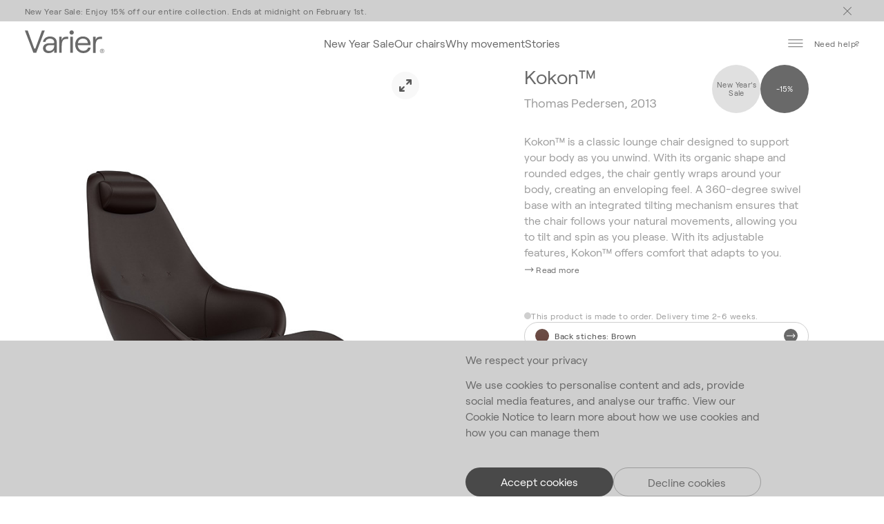

--- FILE ---
content_type: text/html; charset=utf-8
request_url: https://www.varierfurniture.com/en/kokon/460010112361114
body_size: 75866
content:
<!DOCTYPE html><html lang="en"><head><meta charSet="utf-8"/><meta name="viewport" content="minimum-scale=1, initial-scale=1, width=device-width, shrink-to-fit=no"/><title>Kokon™</title><meta name="description" content="Kokon™ is a classic lounge chair with an organic, enveloping shape. Its swivel and tilt base adapts to your movements, offering comfort that follows you."/><meta name="robots" content=""/><meta property="og:description" content="Kokon™ is a classic lounge chair with an organic, enveloping shape. Its swivel and tilt base adapts to your movements, offering comfort that follows you."/><meta property="og:image" content="https://content.cylindo.com/api/v2/5100/products/4600/frames/5?feature=UPHOLSTERY:REW198&amp;feature=BASE:CHROME&amp;feature=STITCHING:BLACK&amp;size=(1200,630)"/><meta property="og:title" content="Kokon™"/><meta property="og:type" content="product"/><meta property="og:url" content="https://www.varierfurniture.com/en/kokon/460010112361114"/><meta name="twitter:card" content="summary_large_image"/><link rel="canonical" href="https://www.varierfurniture.com/en/kokon/460010112361114"/><link rel="alternate" hrefLang="en" href="https://www.varierfurniture.com/en/kokon/460010112361114"/><link rel="alternate" hrefLang="de" href="https://www.varierfurniture.com/de/kokon/460010112361114"/><link rel="alternate" hrefLang="it" href="https://www.varierfurniture.com/it/kokon/460010112361114"/><link rel="preload" as="image" href="https://cdn.sanity.io/images/ft1g7pl9/production/7de66c4b0c640f821d339d9d5ffbe3f10a5a17d5-1107x1280.jpg?w=667&amp;auto=format" media="(min-width:1440px)"/><link rel="preload" as="image" href="https://cdn.sanity.io/images/ft1g7pl9/production/7de66c4b0c640f821d339d9d5ffbe3f10a5a17d5-1107x1280.jpg?w=533&amp;auto=format" media="(min-width:1200px) and (max-width:1439.95px)"/><link rel="preload" as="image" href="https://cdn.sanity.io/images/ft1g7pl9/production/7de66c4b0c640f821d339d9d5ffbe3f10a5a17d5-1107x1280.jpg?w=400&amp;auto=format" media="(min-width:900px) and (max-width:1199.95px)"/><link rel="preload" as="image" href="https://cdn.sanity.io/images/ft1g7pl9/production/7de66c4b0c640f821d339d9d5ffbe3f10a5a17d5-1107x1280.jpg?w=300&amp;auto=format" media="(min-width:600px) and (max-width:899.95px)"/><link rel="preload" as="image" href="https://cdn.sanity.io/images/ft1g7pl9/production/7de66c4b0c640f821d339d9d5ffbe3f10a5a17d5-1107x1280.jpg?w=600&amp;auto=format&amp;dpr=2" media="(min-width:0px) and (max-width:599.95px)"/><link rel="preload" as="image" href="https://cdn.sanity.io/images/ft1g7pl9/production/2e30f4b2c472864c5e6420e0484de2a1d5ef4e86-2000x3000.jpg?w=667&amp;auto=format" media="(min-width:1440px)"/><link rel="preload" as="image" href="https://cdn.sanity.io/images/ft1g7pl9/production/2e30f4b2c472864c5e6420e0484de2a1d5ef4e86-2000x3000.jpg?w=533&amp;auto=format" media="(min-width:1200px) and (max-width:1439.95px)"/><link rel="preload" as="image" href="https://cdn.sanity.io/images/ft1g7pl9/production/2e30f4b2c472864c5e6420e0484de2a1d5ef4e86-2000x3000.jpg?w=400&amp;auto=format" media="(min-width:900px) and (max-width:1199.95px)"/><link rel="preload" as="image" href="https://cdn.sanity.io/images/ft1g7pl9/production/2e30f4b2c472864c5e6420e0484de2a1d5ef4e86-2000x3000.jpg?w=300&amp;auto=format" media="(min-width:600px) and (max-width:899.95px)"/><link rel="preload" as="image" href="https://cdn.sanity.io/images/ft1g7pl9/production/2e30f4b2c472864c5e6420e0484de2a1d5ef4e86-2000x3000.jpg?w=600&amp;auto=format&amp;dpr=2" media="(min-width:0px) and (max-width:599.95px)"/><link rel="preload" as="image" href="https://cdn.sanity.io/images/ft1g7pl9/production/ec48330c651d950b5d2736a923afe6fddc7fb717-1129x1280.jpg?w=667&amp;auto=format" media="(min-width:1440px)"/><link rel="preload" as="image" href="https://cdn.sanity.io/images/ft1g7pl9/production/ec48330c651d950b5d2736a923afe6fddc7fb717-1129x1280.jpg?w=533&amp;auto=format" media="(min-width:1200px) and (max-width:1439.95px)"/><link rel="preload" as="image" href="https://cdn.sanity.io/images/ft1g7pl9/production/ec48330c651d950b5d2736a923afe6fddc7fb717-1129x1280.jpg?w=400&amp;auto=format" media="(min-width:900px) and (max-width:1199.95px)"/><link rel="preload" as="image" href="https://cdn.sanity.io/images/ft1g7pl9/production/ec48330c651d950b5d2736a923afe6fddc7fb717-1129x1280.jpg?w=300&amp;auto=format" media="(min-width:600px) and (max-width:899.95px)"/><link rel="preload" as="image" href="https://cdn.sanity.io/images/ft1g7pl9/production/ec48330c651d950b5d2736a923afe6fddc7fb717-1129x1280.jpg?w=600&amp;auto=format&amp;dpr=2" media="(min-width:0px) and (max-width:599.95px)"/><meta name="next-head-count" content="30"/><link rel="apple-touch-icon" sizes="180x180" href="/apple-touch-icon.png"/><link rel="icon" type="image/png" sizes="32x32" href="/favicon-32x32.png"/><link rel="icon" type="image/png" sizes="16x16" href="/favicon-16x16.png"/><link rel="manifest" href="/site.webmanifest"/><link rel="preload" href="/fonts/Roobert-Regular.woff2" as="font" type="font/woff2" crossorigin="anonymous"/><link rel="stylesheet" type="text/css" href="https://viewer.cylindo.com/v4/viewer.min.css"/><style data-emotion="css-global l37fmn">:root{--mui-shape-borderRadius:0px;--mui-shadows-0:none;--mui-shadows-1:0px 2px 1px -1px rgba(0,0,0,0.2),0px 1px 1px 0px rgba(0,0,0,0.14),0px 1px 3px 0px rgba(0,0,0,0.12);--mui-shadows-2:0px 3px 1px -2px rgba(0,0,0,0.2),0px 2px 2px 0px rgba(0,0,0,0.14),0px 1px 5px 0px rgba(0,0,0,0.12);--mui-shadows-3:0px 3px 3px -2px rgba(0,0,0,0.2),0px 3px 4px 0px rgba(0,0,0,0.14),0px 1px 8px 0px rgba(0,0,0,0.12);--mui-shadows-4:0px 2px 4px -1px rgba(0,0,0,0.2),0px 4px 5px 0px rgba(0,0,0,0.14),0px 1px 10px 0px rgba(0,0,0,0.12);--mui-shadows-5:0px 3px 5px -1px rgba(0,0,0,0.2),0px 5px 8px 0px rgba(0,0,0,0.14),0px 1px 14px 0px rgba(0,0,0,0.12);--mui-shadows-6:0px 3px 5px -1px rgba(0,0,0,0.2),0px 6px 10px 0px rgba(0,0,0,0.14),0px 1px 18px 0px rgba(0,0,0,0.12);--mui-shadows-7:0px 4px 5px -2px rgba(0,0,0,0.2),0px 7px 10px 1px rgba(0,0,0,0.14),0px 2px 16px 1px rgba(0,0,0,0.12);--mui-shadows-8:0px 5px 5px -3px rgba(0,0,0,0.2),0px 8px 10px 1px rgba(0,0,0,0.14),0px 3px 14px 2px rgba(0,0,0,0.12);--mui-shadows-9:0px 5px 6px -3px rgba(0,0,0,0.2),0px 9px 12px 1px rgba(0,0,0,0.14),0px 3px 16px 2px rgba(0,0,0,0.12);--mui-shadows-10:0px 6px 6px -3px rgba(0,0,0,0.2),0px 10px 14px 1px rgba(0,0,0,0.14),0px 4px 18px 3px rgba(0,0,0,0.12);--mui-shadows-11:0px 6px 7px -4px rgba(0,0,0,0.2),0px 11px 15px 1px rgba(0,0,0,0.14),0px 4px 20px 3px rgba(0,0,0,0.12);--mui-shadows-12:0px 7px 8px -4px rgba(0,0,0,0.2),0px 12px 17px 2px rgba(0,0,0,0.14),0px 5px 22px 4px rgba(0,0,0,0.12);--mui-shadows-13:0px 7px 8px -4px rgba(0,0,0,0.2),0px 13px 19px 2px rgba(0,0,0,0.14),0px 5px 24px 4px rgba(0,0,0,0.12);--mui-shadows-14:0px 7px 9px -4px rgba(0,0,0,0.2),0px 14px 21px 2px rgba(0,0,0,0.14),0px 5px 26px 4px rgba(0,0,0,0.12);--mui-shadows-15:0px 8px 9px -5px rgba(0,0,0,0.2),0px 15px 22px 2px rgba(0,0,0,0.14),0px 6px 28px 5px rgba(0,0,0,0.12);--mui-shadows-16:0px 8px 10px -5px rgba(0,0,0,0.2),0px 16px 24px 2px rgba(0,0,0,0.14),0px 6px 30px 5px rgba(0,0,0,0.12);--mui-shadows-17:0px 8px 11px -5px rgba(0,0,0,0.2),0px 17px 26px 2px rgba(0,0,0,0.14),0px 6px 32px 5px rgba(0,0,0,0.12);--mui-shadows-18:0px 9px 11px -5px rgba(0,0,0,0.2),0px 18px 28px 2px rgba(0,0,0,0.14),0px 7px 34px 6px rgba(0,0,0,0.12);--mui-shadows-19:0px 9px 12px -6px rgba(0,0,0,0.2),0px 19px 29px 2px rgba(0,0,0,0.14),0px 7px 36px 6px rgba(0,0,0,0.12);--mui-shadows-20:0px 10px 13px -6px rgba(0,0,0,0.2),0px 20px 31px 3px rgba(0,0,0,0.14),0px 8px 38px 7px rgba(0,0,0,0.12);--mui-shadows-21:0px 10px 13px -6px rgba(0,0,0,0.2),0px 21px 33px 3px rgba(0,0,0,0.14),0px 8px 40px 7px rgba(0,0,0,0.12);--mui-shadows-22:0px 10px 14px -6px rgba(0,0,0,0.2),0px 22px 35px 3px rgba(0,0,0,0.14),0px 8px 42px 7px rgba(0,0,0,0.12);--mui-shadows-23:0px 11px 14px -7px rgba(0,0,0,0.2),0px 23px 36px 3px rgba(0,0,0,0.14),0px 9px 44px 8px rgba(0,0,0,0.12);--mui-shadows-24:0px 11px 15px -7px rgba(0,0,0,0.2),0px 24px 38px 3px rgba(0,0,0,0.14),0px 9px 46px 8px rgba(0,0,0,0.12);--mui-zIndex-mobileStepper:1000;--mui-zIndex-fab:1050;--mui-zIndex-speedDial:1050;--mui-zIndex-appBar:1100;--mui-zIndex-drawer:1200;--mui-zIndex-modal:1300;--mui-zIndex-snackbar:1400;--mui-zIndex-tooltip:1500;}</style><style data-emotion="css-global 1decf5i">:root,[data-mui-color-scheme="light"]{--mui-palette-common-black:#494949;--mui-palette-common-white:#ffffff;--mui-palette-common-background:#fff;--mui-palette-common-onBackground:#000;--mui-palette-common-backgroundChannel:255 255 255;--mui-palette-common-onBackgroundChannel:0 0 0;--mui-palette-primary-light:#494949;--mui-palette-primary-main:#494949;--mui-palette-primary-dark:#494949;--mui-palette-primary-contrastText:#ffffff;--mui-palette-primary-mainChannel:73 73 73;--mui-palette-primary-lightChannel:73 73 73;--mui-palette-primary-darkChannel:73 73 73;--mui-palette-primary-contrastTextChannel:255 255 255;--mui-palette-secondary-light:#696969;--mui-palette-secondary-main:#696969;--mui-palette-secondary-dark:#696969;--mui-palette-secondary-contrastText:#ffffff;--mui-palette-secondary-mainChannel:105 105 105;--mui-palette-secondary-lightChannel:105 105 105;--mui-palette-secondary-darkChannel:105 105 105;--mui-palette-secondary-contrastTextChannel:255 255 255;--mui-palette-tertiary-light:#D9D9D9;--mui-palette-tertiary-main:#D9D9D9;--mui-palette-tertiary-dark:#D9D9D9;--mui-palette-tertiary-contrastText:#494949;--mui-palette-tertiary-mainChannel:217 217 217;--mui-palette-tertiary-lightChannel:217 217 217;--mui-palette-tertiary-darkChannel:217 217 217;--mui-palette-tertiary-contrastTextChannel:73 73 73;--mui-palette-error-light:#e57373;--mui-palette-error-main:#f44336;--mui-palette-error-dark:#d32f2f;--mui-palette-error-contrastText:#fff;--mui-palette-error-mainChannel:244 67 54;--mui-palette-error-lightChannel:229 115 115;--mui-palette-error-darkChannel:211 47 47;--mui-palette-error-contrastTextChannel:255 255 255;--mui-palette-warning-light:#ffb74d;--mui-palette-warning-main:#ff9800;--mui-palette-warning-dark:#f57c00;--mui-palette-warning-contrastText:rgba(0, 0, 0, 0.87);--mui-palette-warning-mainChannel:255 152 0;--mui-palette-warning-lightChannel:255 183 77;--mui-palette-warning-darkChannel:245 124 0;--mui-palette-warning-contrastTextChannel:0 0 0;--mui-palette-info-light:#64b5f6;--mui-palette-info-main:#2196f3;--mui-palette-info-dark:#1976d2;--mui-palette-info-contrastText:#fff;--mui-palette-info-mainChannel:33 150 243;--mui-palette-info-lightChannel:100 181 246;--mui-palette-info-darkChannel:25 118 210;--mui-palette-info-contrastTextChannel:255 255 255;--mui-palette-success-light:#81c784;--mui-palette-success-main:#4caf50;--mui-palette-success-dark:#388e3c;--mui-palette-success-contrastText:rgba(0, 0, 0, 0.87);--mui-palette-success-mainChannel:76 175 80;--mui-palette-success-lightChannel:129 199 132;--mui-palette-success-darkChannel:56 142 60;--mui-palette-success-contrastTextChannel:0 0 0;--mui-palette-grey-50:#fafafa;--mui-palette-grey-100:#f5f5f5;--mui-palette-grey-200:#eeeeee;--mui-palette-grey-300:#e0e0e0;--mui-palette-grey-400:#bdbdbd;--mui-palette-grey-500:#9e9e9e;--mui-palette-grey-600:#757575;--mui-palette-grey-700:#616161;--mui-palette-grey-800:#424242;--mui-palette-grey-900:#212121;--mui-palette-grey-A100:#f5f5f5;--mui-palette-grey-A200:#eeeeee;--mui-palette-grey-A400:#bdbdbd;--mui-palette-grey-A700:#616161;--mui-palette-text-primary:#494949;--mui-palette-text-secondary:#696969;--mui-palette-text-tertiary:#9C9C9C;--mui-palette-text-quaternary:#D9D9D9;--mui-palette-text-disabled:rgba(73, 73, 73, 0.4);--mui-palette-text-main:#494949;--mui-palette-text-dark:rgba(73, 73, 73, 0.8);--mui-palette-text-contrastText:#ffffff;--mui-palette-text-mainChannel:73 73 73;--mui-palette-text-darkChannel:73 73 73;--mui-palette-text-contrastTextChannel:255 255 255;--mui-palette-text-primaryChannel:73 73 73;--mui-palette-text-secondaryChannel:105 105 105;--mui-palette-textBlurred-main:rgba(207, 207, 207, 0.27);--mui-palette-textBlurred-dark:rgba(207, 207, 207, 0.32);--mui-palette-textBlurred-contrastText:#494949;--mui-palette-textBlurred-mainChannel:207 207 207;--mui-palette-textBlurred-darkChannel:207 207 207;--mui-palette-textBlurred-contrastTextChannel:73 73 73;--mui-palette-divider:#CFCFCF;--mui-palette-background-default:#ffffff;--mui-palette-background-paper:#CFCFCF;--mui-palette-background-defaultChannel:255 255 255;--mui-palette-background-paperChannel:207 207 207;--mui-palette-action-active:#494949;--mui-palette-action-hover:rgba(0, 0, 0, 0.04);--mui-palette-action-hoverOpacity:0.04;--mui-palette-action-selected:rgba(0, 0, 0, 0.08);--mui-palette-action-selectedOpacity:0.08;--mui-palette-action-disabled:rgba(0, 0, 0, 0.26);--mui-palette-action-disabledBackground:rgba(0, 0, 0, 0.12);--mui-palette-action-disabledOpacity:0.38;--mui-palette-action-focus:rgba(0, 0, 0, 0.12);--mui-palette-action-focusOpacity:0.12;--mui-palette-action-activatedOpacity:0.12;--mui-palette-action-activeChannel:73 73 73;--mui-palette-action-selectedChannel:0 0 0;--mui-palette-Alert-errorColor:rgb(91, 46, 46);--mui-palette-Alert-infoColor:rgb(40, 72, 98);--mui-palette-Alert-successColor:rgb(51, 79, 52);--mui-palette-Alert-warningColor:rgb(102, 73, 30);--mui-palette-Alert-errorFilledBg:var(--mui-palette-error-main, #f44336);--mui-palette-Alert-infoFilledBg:var(--mui-palette-info-main, #2196f3);--mui-palette-Alert-successFilledBg:var(--mui-palette-success-main, #4caf50);--mui-palette-Alert-warningFilledBg:var(--mui-palette-warning-main, #ff9800);--mui-palette-Alert-errorFilledColor:#fff;--mui-palette-Alert-infoFilledColor:#fff;--mui-palette-Alert-successFilledColor:rgba(0, 0, 0, 0.87);--mui-palette-Alert-warningFilledColor:rgba(0, 0, 0, 0.87);--mui-palette-Alert-errorStandardBg:rgb(252, 241, 241);--mui-palette-Alert-infoStandardBg:rgb(239, 247, 254);--mui-palette-Alert-successStandardBg:rgb(242, 249, 242);--mui-palette-Alert-warningStandardBg:rgb(255, 247, 237);--mui-palette-Alert-errorIconColor:var(--mui-palette-error-main, #f44336);--mui-palette-Alert-infoIconColor:var(--mui-palette-info-main, #2196f3);--mui-palette-Alert-successIconColor:var(--mui-palette-success-main, #4caf50);--mui-palette-Alert-warningIconColor:var(--mui-palette-warning-main, #ff9800);--mui-palette-AppBar-defaultBg:var(--mui-palette-grey-100, #f5f5f5);--mui-palette-Avatar-defaultBg:var(--mui-palette-grey-400, #bdbdbd);--mui-palette-Button-inheritContainedBg:var(--mui-palette-grey-300, #e0e0e0);--mui-palette-Button-inheritContainedHoverBg:var(--mui-palette-grey-A100, #f5f5f5);--mui-palette-Chip-defaultBorder:var(--mui-palette-grey-400, #bdbdbd);--mui-palette-Chip-defaultAvatarColor:var(--mui-palette-grey-700, #616161);--mui-palette-Chip-defaultIconColor:var(--mui-palette-grey-700, #616161);--mui-palette-FilledInput-bg:rgba(0, 0, 0, 0.06);--mui-palette-FilledInput-hoverBg:rgba(0, 0, 0, 0.09);--mui-palette-FilledInput-disabledBg:rgba(0, 0, 0, 0.12);--mui-palette-LinearProgress-primaryBg:rgb(185, 185, 185);--mui-palette-LinearProgress-secondaryBg:rgb(198, 198, 198);--mui-palette-LinearProgress-errorBg:rgb(250, 183, 178);--mui-palette-LinearProgress-infoBg:rgb(170, 215, 250);--mui-palette-LinearProgress-successBg:rgb(186, 224, 188);--mui-palette-LinearProgress-warningBg:rgb(255, 215, 158);--mui-palette-Skeleton-bg:rgba(var(--mui-palette-text-primaryChannel, undefined) / 0.11);--mui-palette-Slider-primaryTrack:rgb(185, 185, 185);--mui-palette-Slider-secondaryTrack:rgb(198, 198, 198);--mui-palette-Slider-errorTrack:rgb(250, 183, 178);--mui-palette-Slider-infoTrack:rgb(170, 215, 250);--mui-palette-Slider-successTrack:rgb(186, 224, 188);--mui-palette-Slider-warningTrack:rgb(255, 215, 158);--mui-palette-SnackbarContent-bg:rgb(50, 50, 50);--mui-palette-SnackbarContent-color:#fff;--mui-palette-SpeedDialAction-fabHoverBg:rgb(175, 175, 175);--mui-palette-StepConnector-border:var(--mui-palette-grey-400, #bdbdbd);--mui-palette-StepContent-border:var(--mui-palette-grey-400, #bdbdbd);--mui-palette-Switch-defaultColor:var(--mui-palette-common-white, #ffffff);--mui-palette-Switch-defaultDisabledColor:var(--mui-palette-grey-100, #f5f5f5);--mui-palette-Switch-primaryDisabledColor:rgb(185, 185, 185);--mui-palette-Switch-secondaryDisabledColor:rgb(198, 198, 198);--mui-palette-Switch-errorDisabledColor:rgb(250, 183, 178);--mui-palette-Switch-infoDisabledColor:rgb(170, 215, 250);--mui-palette-Switch-successDisabledColor:rgb(186, 224, 188);--mui-palette-Switch-warningDisabledColor:rgb(255, 215, 158);--mui-palette-TableCell-border:rgba(249, 249, 249, 1);--mui-palette-Tooltip-bg:rgba(97, 97, 97, 0.92);--mui-palette-dividerChannel:207 207 207;--mui-opacity-inputPlaceholder:0.42;--mui-opacity-inputUnderline:0.42;--mui-opacity-switchTrackDisabled:0.12;--mui-opacity-switchTrack:0.38;}</style><style data-emotion="css-global k3004u">[data-mui-color-scheme="dark"]{--mui-palette-common-black:#494949;--mui-palette-common-white:#ffffff;--mui-palette-common-background:#000;--mui-palette-common-onBackground:#fff;--mui-palette-common-backgroundChannel:0 0 0;--mui-palette-common-onBackgroundChannel:255 255 255;--mui-palette-primary-light:#494949;--mui-palette-primary-main:#494949;--mui-palette-primary-dark:#494949;--mui-palette-primary-contrastText:#ffffff;--mui-palette-primary-mainChannel:73 73 73;--mui-palette-primary-lightChannel:73 73 73;--mui-palette-primary-darkChannel:73 73 73;--mui-palette-primary-contrastTextChannel:255 255 255;--mui-palette-secondary-light:#696969;--mui-palette-secondary-main:#696969;--mui-palette-secondary-dark:#696969;--mui-palette-secondary-contrastText:#ffffff;--mui-palette-secondary-mainChannel:105 105 105;--mui-palette-secondary-lightChannel:105 105 105;--mui-palette-secondary-darkChannel:105 105 105;--mui-palette-secondary-contrastTextChannel:255 255 255;--mui-palette-tertiary-light:#D9D9D9;--mui-palette-tertiary-main:#D9D9D9;--mui-palette-tertiary-dark:#D9D9D9;--mui-palette-tertiary-contrastText:#494949;--mui-palette-tertiary-mainChannel:217 217 217;--mui-palette-tertiary-lightChannel:217 217 217;--mui-palette-tertiary-darkChannel:217 217 217;--mui-palette-tertiary-contrastTextChannel:73 73 73;--mui-palette-error-light:#e57373;--mui-palette-error-main:#f44336;--mui-palette-error-dark:#d32f2f;--mui-palette-error-contrastText:#fff;--mui-palette-error-mainChannel:244 67 54;--mui-palette-error-lightChannel:229 115 115;--mui-palette-error-darkChannel:211 47 47;--mui-palette-error-contrastTextChannel:255 255 255;--mui-palette-warning-light:#ffb74d;--mui-palette-warning-main:#ff9800;--mui-palette-warning-dark:#f57c00;--mui-palette-warning-contrastText:rgba(0, 0, 0, 0.87);--mui-palette-warning-mainChannel:255 152 0;--mui-palette-warning-lightChannel:255 183 77;--mui-palette-warning-darkChannel:245 124 0;--mui-palette-warning-contrastTextChannel:0 0 0;--mui-palette-info-light:#64b5f6;--mui-palette-info-main:#2196f3;--mui-palette-info-dark:#1976d2;--mui-palette-info-contrastText:#fff;--mui-palette-info-mainChannel:33 150 243;--mui-palette-info-lightChannel:100 181 246;--mui-palette-info-darkChannel:25 118 210;--mui-palette-info-contrastTextChannel:255 255 255;--mui-palette-success-light:#81c784;--mui-palette-success-main:#4caf50;--mui-palette-success-dark:#388e3c;--mui-palette-success-contrastText:rgba(0, 0, 0, 0.87);--mui-palette-success-mainChannel:76 175 80;--mui-palette-success-lightChannel:129 199 132;--mui-palette-success-darkChannel:56 142 60;--mui-palette-success-contrastTextChannel:0 0 0;--mui-palette-grey-50:#fafafa;--mui-palette-grey-100:#f5f5f5;--mui-palette-grey-200:#eeeeee;--mui-palette-grey-300:#e0e0e0;--mui-palette-grey-400:#bdbdbd;--mui-palette-grey-500:#9e9e9e;--mui-palette-grey-600:#757575;--mui-palette-grey-700:#616161;--mui-palette-grey-800:#424242;--mui-palette-grey-900:#212121;--mui-palette-grey-A100:#f5f5f5;--mui-palette-grey-A200:#eeeeee;--mui-palette-grey-A400:#bdbdbd;--mui-palette-grey-A700:#616161;--mui-palette-text-primary:#ffffff;--mui-palette-text-secondary:rgba(255, 255, 255, 0.65);--mui-palette-text-tertiary:rgba(255, 255, 255, 0.5);--mui-palette-text-disabled:rgba(255, 255, 255, 0.4);--mui-palette-text-main:#ffffff;--mui-palette-text-dark:rgba(255, 255, 255, 0.9);--mui-palette-text-contrastText:#494949;--mui-palette-text-icon:rgba(255, 255, 255, 0.5);--mui-palette-text-mainChannel:255 255 255;--mui-palette-text-darkChannel:255 255 255;--mui-palette-text-contrastTextChannel:73 73 73;--mui-palette-text-primaryChannel:255 255 255;--mui-palette-text-secondaryChannel:255 255 255;--mui-palette-textBlurred-main:rgba(73, 73, 73, 0.27);--mui-palette-textBlurred-dark:rgba(73, 73, 73, 0.32);--mui-palette-textBlurred-contrastText:#494949;--mui-palette-textBlurred-mainChannel:73 73 73;--mui-palette-textBlurred-darkChannel:73 73 73;--mui-palette-textBlurred-contrastTextChannel:73 73 73;--mui-palette-divider:rgba(255, 255, 255, 0.12);--mui-palette-background-default:#494949;--mui-palette-background-paper:#424242;--mui-palette-background-defaultChannel:73 73 73;--mui-palette-background-paperChannel:66 66 66;--mui-palette-action-active:#ffffff;--mui-palette-action-hover:rgba(255, 255, 255, 0.08);--mui-palette-action-hoverOpacity:0.08;--mui-palette-action-selected:rgba(255, 255, 255, 0.16);--mui-palette-action-selectedOpacity:0.16;--mui-palette-action-disabled:rgba(255, 255, 255, 0.3);--mui-palette-action-disabledBackground:rgba(255, 255, 255, 0.12);--mui-palette-action-disabledOpacity:0.38;--mui-palette-action-focus:rgba(255, 255, 255, 0.12);--mui-palette-action-focusOpacity:0.12;--mui-palette-action-activatedOpacity:0.24;--mui-palette-action-activeChannel:255 255 255;--mui-palette-action-selectedChannel:255 255 255;--mui-palette-Alert-errorColor:rgb(244, 199, 199);--mui-palette-Alert-infoColor:rgb(193, 225, 251);--mui-palette-Alert-successColor:rgb(204, 232, 205);--mui-palette-Alert-warningColor:rgb(255, 226, 183);--mui-palette-Alert-errorFilledBg:var(--mui-palette-error-dark, #d32f2f);--mui-palette-Alert-infoFilledBg:var(--mui-palette-info-dark, #1976d2);--mui-palette-Alert-successFilledBg:var(--mui-palette-success-dark, #388e3c);--mui-palette-Alert-warningFilledBg:var(--mui-palette-warning-dark, #f57c00);--mui-palette-Alert-errorFilledColor:#fff;--mui-palette-Alert-infoFilledColor:#fff;--mui-palette-Alert-successFilledColor:#fff;--mui-palette-Alert-warningFilledColor:rgba(0, 0, 0, 0.87);--mui-palette-Alert-errorStandardBg:rgb(22, 11, 11);--mui-palette-Alert-infoStandardBg:rgb(9, 18, 24);--mui-palette-Alert-successStandardBg:rgb(12, 19, 13);--mui-palette-Alert-warningStandardBg:rgb(25, 18, 7);--mui-palette-Alert-errorIconColor:var(--mui-palette-error-main, #f44336);--mui-palette-Alert-infoIconColor:var(--mui-palette-info-main, #2196f3);--mui-palette-Alert-successIconColor:var(--mui-palette-success-main, #4caf50);--mui-palette-Alert-warningIconColor:var(--mui-palette-warning-main, #ff9800);--mui-palette-AppBar-defaultBg:var(--mui-palette-grey-900, #212121);--mui-palette-AppBar-darkBg:var(--mui-palette-background-paper, #424242);--mui-palette-AppBar-darkColor:var(--mui-palette-text-primary, #ffffff);--mui-palette-Avatar-defaultBg:var(--mui-palette-grey-600, #757575);--mui-palette-Button-inheritContainedBg:var(--mui-palette-grey-800, #424242);--mui-palette-Button-inheritContainedHoverBg:var(--mui-palette-grey-700, #616161);--mui-palette-Chip-defaultBorder:var(--mui-palette-grey-700, #616161);--mui-palette-Chip-defaultAvatarColor:var(--mui-palette-grey-300, #e0e0e0);--mui-palette-Chip-defaultIconColor:var(--mui-palette-grey-300, #e0e0e0);--mui-palette-FilledInput-bg:rgba(255, 255, 255, 0.09);--mui-palette-FilledInput-hoverBg:rgba(255, 255, 255, 0.13);--mui-palette-FilledInput-disabledBg:rgba(255, 255, 255, 0.12);--mui-palette-LinearProgress-primaryBg:rgb(36, 36, 36);--mui-palette-LinearProgress-secondaryBg:rgb(52, 52, 52);--mui-palette-LinearProgress-errorBg:rgb(122, 33, 27);--mui-palette-LinearProgress-infoBg:rgb(16, 75, 121);--mui-palette-LinearProgress-successBg:rgb(38, 87, 40);--mui-palette-LinearProgress-warningBg:rgb(127, 76, 0);--mui-palette-Skeleton-bg:rgba(var(--mui-palette-text-primaryChannel, undefined) / 0.13);--mui-palette-Slider-primaryTrack:rgb(36, 36, 36);--mui-palette-Slider-secondaryTrack:rgb(52, 52, 52);--mui-palette-Slider-errorTrack:rgb(122, 33, 27);--mui-palette-Slider-infoTrack:rgb(16, 75, 121);--mui-palette-Slider-successTrack:rgb(38, 87, 40);--mui-palette-Slider-warningTrack:rgb(127, 76, 0);--mui-palette-SnackbarContent-bg:rgb(251, 251, 251);--mui-palette-SnackbarContent-color:rgba(0, 0, 0, 0.87);--mui-palette-SpeedDialAction-fabHoverBg:rgb(94, 94, 94);--mui-palette-StepConnector-border:var(--mui-palette-grey-600, #757575);--mui-palette-StepContent-border:var(--mui-palette-grey-600, #757575);--mui-palette-Switch-defaultColor:var(--mui-palette-grey-300, #e0e0e0);--mui-palette-Switch-defaultDisabledColor:var(--mui-palette-grey-600, #757575);--mui-palette-Switch-primaryDisabledColor:rgb(32, 32, 32);--mui-palette-Switch-secondaryDisabledColor:rgb(47, 47, 47);--mui-palette-Switch-errorDisabledColor:rgb(109, 30, 24);--mui-palette-Switch-infoDisabledColor:rgb(14, 67, 109);--mui-palette-Switch-successDisabledColor:rgb(34, 78, 36);--mui-palette-Switch-warningDisabledColor:rgb(114, 68, 0);--mui-palette-TableCell-border:rgba(81, 81, 81, 1);--mui-palette-Tooltip-bg:rgba(97, 97, 97, 0.92);--mui-palette-dividerChannel:255 255 255;--mui-opacity-inputPlaceholder:0.5;--mui-opacity-inputUnderline:0.7;--mui-opacity-switchTrackDisabled:0.2;--mui-opacity-switchTrack:0.3;--mui-overlays-1:linear-gradient(rgba(255 255 255 / 0.05), rgba(255 255 255 / 0.05));--mui-overlays-2:linear-gradient(rgba(255 255 255 / 0.07), rgba(255 255 255 / 0.07));--mui-overlays-3:linear-gradient(rgba(255 255 255 / 0.08), rgba(255 255 255 / 0.08));--mui-overlays-4:linear-gradient(rgba(255 255 255 / 0.09), rgba(255 255 255 / 0.09));--mui-overlays-5:linear-gradient(rgba(255 255 255 / 0.10), rgba(255 255 255 / 0.10));--mui-overlays-6:linear-gradient(rgba(255 255 255 / 0.11), rgba(255 255 255 / 0.11));--mui-overlays-7:linear-gradient(rgba(255 255 255 / 0.11), rgba(255 255 255 / 0.11));--mui-overlays-8:linear-gradient(rgba(255 255 255 / 0.12), rgba(255 255 255 / 0.12));--mui-overlays-9:linear-gradient(rgba(255 255 255 / 0.12), rgba(255 255 255 / 0.12));--mui-overlays-10:linear-gradient(rgba(255 255 255 / 0.13), rgba(255 255 255 / 0.13));--mui-overlays-11:linear-gradient(rgba(255 255 255 / 0.13), rgba(255 255 255 / 0.13));--mui-overlays-12:linear-gradient(rgba(255 255 255 / 0.14), rgba(255 255 255 / 0.14));--mui-overlays-13:linear-gradient(rgba(255 255 255 / 0.14), rgba(255 255 255 / 0.14));--mui-overlays-14:linear-gradient(rgba(255 255 255 / 0.14), rgba(255 255 255 / 0.14));--mui-overlays-15:linear-gradient(rgba(255 255 255 / 0.14), rgba(255 255 255 / 0.14));--mui-overlays-16:linear-gradient(rgba(255 255 255 / 0.15), rgba(255 255 255 / 0.15));--mui-overlays-17:linear-gradient(rgba(255 255 255 / 0.15), rgba(255 255 255 / 0.15));--mui-overlays-18:linear-gradient(rgba(255 255 255 / 0.15), rgba(255 255 255 / 0.15));--mui-overlays-19:linear-gradient(rgba(255 255 255 / 0.15), rgba(255 255 255 / 0.15));--mui-overlays-20:linear-gradient(rgba(255 255 255 / 0.16), rgba(255 255 255 / 0.16));--mui-overlays-21:linear-gradient(rgba(255 255 255 / 0.16), rgba(255 255 255 / 0.16));--mui-overlays-22:linear-gradient(rgba(255 255 255 / 0.16), rgba(255 255 255 / 0.16));--mui-overlays-23:linear-gradient(rgba(255 255 255 / 0.16), rgba(255 255 255 / 0.16));--mui-overlays-24:linear-gradient(rgba(255 255 255 / 0.16), rgba(255 255 255 / 0.16));}</style><style data-emotion="css-global nwv7ej">html{-webkit-font-smoothing:antialiased;-moz-osx-font-smoothing:grayscale;box-sizing:border-box;-webkit-text-size-adjust:100%;}*,*::before,*::after{box-sizing:inherit;}strong,b{font-weight:700;}body{margin:0;color:var(--mui-palette-text-primary);font-family:"Roobert",sans-serif;font-weight:400;font-size:1rem;line-height:1.45;letter-spacing:0em;background-color:var(--mui-palette-background-default);}@media print{body{background-color:var(--mui-palette-common-white);}}body::backdrop{background-color:var(--mui-palette-background-default);}@font-face{font-family:'Roobert';font-weight:400;font-display:swap;src:url('/fonts/Roobert-Regular.woff2') format('woff2');}:root{--cia-theme-spacing:8px;--cia-toolbar-spacing:max(16px, 2.778vw);--cia-toolbar-min-height:63px;--cia-toolbar-dense-min-height:48px;--cia-header-toolbar-primary-height:56px;--cia-header-toolbar-secondary-height:31px;--cia-drawer-toolbar-height:80px;--cia-section-spacing:max(58px, 8.056vw);--cia-container-spacing:max(16px, 2.778vw);--cia-grid-gap:max(16px, 1.667vw);--cia-grid-column-count:6;}@media (min-width:600px){:root{--cia-grid-column-count:12;}}body{color:var(--mui-palette-text-tertiary);}iframe,img,input,select,textarea{height:auto;max-width:100%;}ol ol,ol ul,ul ol,ul ul{margin:0;}nav ol,nav ul{list-style:none;padding:0;margin:0;}svg:not([fill]){fill:currentColor;}[type="search"]::-webkit-search-cancel-button,[type="search"]::-webkit-search-decoration{-webkit-appearance:none;-webkit-appearance:none;-moz-appearance:none;-ms-appearance:none;appearance:none;}[id]{scroll-margin-top:var(--cia-header-height, 0px);}a{color:inherit;}</style><style data-emotion="css-global 1prfaxn">@-webkit-keyframes mui-auto-fill{from{display:block;}}@keyframes mui-auto-fill{from{display:block;}}@-webkit-keyframes mui-auto-fill-cancel{from{display:block;}}@keyframes mui-auto-fill-cancel{from{display:block;}}</style><style data-emotion="css zf0iqh j6o6eh 2feen9 rl8jor 16pm9n4 s88hxx 4xjgmj 1rypvvg 1ph5mov 1ld2jhi bawnzs 1mly11i 163pe5 1tqmkxj 1iptdx1 i9eph4 vubbuv 1xdl6cf 9zbd1i 18q4hp3 1wvd969 17nfteg 1f3obcr k008qs gvm74 18xnx2o gf639u tps46c 158zp5o 842a3e g15zph v1miqi t842bk 114dm6g 148ksye 1f6rvrn axw7ok 1wpvx6z u5roh5 pyjsdb coclz bx7mjk 1ab87kf ob1yx8 1d4p229 fnm0s6 1mo6016 yl5qnp 19rx2rz 15ef65a hhe147 10tlvuz 1vyy8u3 79elbk i6bazn 1gdp9w9 roky9o 1epxx5q 6clmz9 kyz49b qzlejn 1lziwrg 1l6c7y9 1q29o3d 12pknmm 6ahcks rrt6ky 136z2hf 18evwjm mn73xt 6tyk7f gigsn2 xf3ngu 4vchvy 1x7eye 1q5abt4 1ld42f9 1f6p8l9 1qhdjr8 1bf01h3 a0y2e3 hboir5 8atqhb 105in9x 107w0fo x2a4vz 1ubh13u 1aptaq 12drgnw gn41k0 zzohvx sdipv 1fr75al 1bi9k9a 1y6pe14 l132mt cml1mv 61eak8 7khc43 1e4s5tv 12gcvkh 16whwbn ffqrub 1mf71wk 1k77xt0 1snbro2 bw7kgi 1yxpwt2 2rcuz8 1b9jvwg h5fkc8 15gc7a7 1vo3c70 1hos3fo 1v9p8lc 6ze4vv 1ep76e0 2kiw1q 68l7cp smair8 9ngrlr 1ic45un qeh6tg 14vu8i2 ei1fx3 1wtuoav 7vb6pg 96g056 3ze0d5 1o7cetu 1k33q06 ke7zsv yjsfm1 1fwqut 1ninh9y 1m9pwf3 4ah17p junep8 1nvstb6 po7o33 1f324vv lcyhjf 1ezt1f">.css-zf0iqh{display:-webkit-box;display:-webkit-flex;display:-ms-flexbox;display:flex;-webkit-flex-direction:column;-ms-flex-direction:column;flex-direction:column;min-height:100vh;}.css-j6o6eh{display:-webkit-inline-box;display:-webkit-inline-flex;display:-ms-inline-flexbox;display:inline-flex;-webkit-align-items:center;-webkit-box-align:center;-ms-flex-align:center;align-items:center;-webkit-box-pack:center;-ms-flex-pack:center;-webkit-justify-content:center;justify-content:center;position:relative;box-sizing:border-box;-webkit-tap-highlight-color:transparent;background-color:transparent;outline:0;border:0;margin:0;border-radius:0;padding:0;cursor:pointer;-webkit-user-select:none;-moz-user-select:none;-ms-user-select:none;user-select:none;vertical-align:middle;-moz-appearance:none;-webkit-appearance:none;-webkit-text-decoration:none;text-decoration:none;color:inherit;font-family:"Roobert",sans-serif;font-weight:400;font-size:0.75rem;line-height:1.6;text-transform:none;letter-spacing:0.037em;min-width:64px;padding:6px 16px;border-radius:var(--mui-shape-borderRadius);-webkit-transition:background-color 250ms cubic-bezier(0.4, 0, 0.2, 1) 0ms,box-shadow 250ms cubic-bezier(0.4, 0, 0.2, 1) 0ms,border-color 250ms cubic-bezier(0.4, 0, 0.2, 1) 0ms,color 250ms cubic-bezier(0.4, 0, 0.2, 1) 0ms;transition:background-color 250ms cubic-bezier(0.4, 0, 0.2, 1) 0ms,box-shadow 250ms cubic-bezier(0.4, 0, 0.2, 1) 0ms,border-color 250ms cubic-bezier(0.4, 0, 0.2, 1) 0ms,color 250ms cubic-bezier(0.4, 0, 0.2, 1) 0ms;color:var(--mui-palette-text-contrastText);background-color:var(--mui-palette-text-main);box-shadow:var(--mui-shadows-2);box-shadow:none;border-radius:50px;padding:6px 16px;position:absolute;z-index:1101;top:-100px;left:0;}.css-j6o6eh::-moz-focus-inner{border-style:none;}.css-j6o6eh.Mui-disabled{pointer-events:none;cursor:default;}@media print{.css-j6o6eh{-webkit-print-color-adjust:exact;color-adjust:exact;}}.css-j6o6eh.Mui-focusVisible{outline:1px dotted #212121;}@media (-webkit-min-device-pixel-ratio: 0){.css-j6o6eh.Mui-focusVisible{outline:5px auto -webkit-focus-ring-color;}}.css-j6o6eh:hover{-webkit-text-decoration:none;text-decoration:none;background-color:var(--mui-palette-text-dark);box-shadow:var(--mui-shadows-4);}@media (hover: none){.css-j6o6eh:hover{background-color:var(--mui-palette-text-main);}}.css-j6o6eh:active{box-shadow:var(--mui-shadows-8);}.css-j6o6eh.Mui-focusVisible{box-shadow:var(--mui-shadows-6);}.css-j6o6eh.Mui-disabled{color:var(--mui-palette-action-disabled);box-shadow:var(--mui-shadows-0);background-color:var(--mui-palette-action-disabledBackground);}.css-j6o6eh:hover{box-shadow:none;}.css-j6o6eh.Mui-focusVisible{box-shadow:none;}.css-j6o6eh:active{box-shadow:none;}.css-j6o6eh.Mui-disabled{box-shadow:none;}.css-j6o6eh:focus{top:0;}.css-2feen9{background-color:var(--mui-palette-background-paper);color:var(--mui-palette-text-primary);-webkit-transition:box-shadow 300ms cubic-bezier(0.4, 0, 0.2, 1) 0ms;transition:box-shadow 300ms cubic-bezier(0.4, 0, 0.2, 1) 0ms;box-shadow:var(--mui-shadows-0);display:-webkit-box;display:-webkit-flex;display:-ms-flexbox;display:flex;-webkit-flex-direction:column;-ms-flex-direction:column;flex-direction:column;width:100%;box-sizing:border-box;-webkit-flex-shrink:0;-ms-flex-negative:0;flex-shrink:0;position:-webkit-sticky;position:sticky;z-index:var(--mui-zIndex-appBar);top:0;left:auto;right:0;--AppBar-background:var(--mui-palette-AppBar-darkBg, var(--mui-palette-AppBar-defaultBg));--AppBar-color:var(--mui-palette-AppBar-darkColor, var(--mui-palette-text-primary));background-color:var(--AppBar-background);color:var(--AppBar-color);background-color:var(--mui-palette-background-default);color:var(--mui-palette-text-primary);color:var(--mui-palette-text-secondary);}@media (max-width:899.95px){.css-2feen9 .CiaAppHeader-toolbarPushMobile{margin-left:auto;}}@media (min-width:900px){.css-2feen9 .CiaAppHeader-toolbarPushDesktop{margin-left:auto;}}@media (max-width:899.95px){.css-2feen9 .CiaAppHeader-hiddenOnMobile{display:none;}}@media (min-width:900px){.css-2feen9 .CiaAppHeader-hiddenOnDesktop{display:none;}}.css-rl8jor{-webkit-transition:all 300ms cubic-bezier(0.4, 0, 0.2, 1) 0ms;transition:all 300ms cubic-bezier(0.4, 0, 0.2, 1) 0ms;duration:300px;}.css-16pm9n4{position:relative;display:-webkit-box;display:-webkit-flex;display:-ms-flexbox;display:flex;-webkit-align-items:center;-webkit-box-align:center;-ms-flex-align:center;align-items:center;-webkit-box-pack:justify;-webkit-justify-content:space-between;justify-content:space-between;height:var(--cia-header-toolbar-secondary-height);padding:var(--cia-theme-spacing) var(--cia-container-spacing);color:var(--mui-palette-primary-contrastText);background-color:var(--mui-palette-background-paper);}@media (min-width:600px){.css-16pm9n4{padding-inline:32px;}}.css-s88hxx{display:-webkit-box;display:-webkit-flex;display:-ms-flexbox;display:flex;overflow:hidden;}.css-4xjgmj{display:-webkit-box;display:-webkit-flex;display:-ms-flexbox;display:flex;-webkit-flex-shrink:0;-ms-flex-negative:0;flex-shrink:0;}.css-1rypvvg{margin:0;font-family:"Roobert",sans-serif;font-weight:400;font-size:0.75rem;line-height:1.5;letter-spacing:0.037em;color:var(--mui-palette-text-secondary);}.css-1ph5mov{display:-webkit-box;display:-webkit-flex;display:-ms-flexbox;display:flex;-webkit-flex-shrink:0;-ms-flex-negative:0;flex-shrink:0;gap:16px;}.css-1ld2jhi{display:-webkit-inline-box;display:-webkit-inline-flex;display:-ms-inline-flexbox;display:inline-flex;-webkit-align-items:center;-webkit-box-align:center;-ms-flex-align:center;align-items:center;-webkit-box-pack:center;-ms-flex-pack:center;-webkit-justify-content:center;justify-content:center;position:relative;box-sizing:border-box;-webkit-tap-highlight-color:transparent;background-color:transparent;outline:0;border:0;margin:0;border-radius:0;padding:0;cursor:pointer;-webkit-user-select:none;-moz-user-select:none;-ms-user-select:none;user-select:none;vertical-align:middle;-moz-appearance:none;-webkit-appearance:none;-webkit-text-decoration:none;text-decoration:none;color:inherit;text-align:center;-webkit-flex:0 0 auto;-ms-flex:0 0 auto;flex:0 0 auto;font-size:1.5rem;padding:8px;border-radius:50%;overflow:visible;color:var(--mui-palette-action-active);-webkit-transition:background-color 150ms cubic-bezier(0.4, 0, 0.2, 1) 0ms;transition:background-color 150ms cubic-bezier(0.4, 0, 0.2, 1) 0ms;margin-left:-3px;color:var(--mui-palette-secondary-main);padding:5px;font-size:1.125rem;border-radius:0;-webkit-transition:background-color 150ms cubic-bezier(0.4, 0, 0.2, 1) 0ms,color 150ms cubic-bezier(0.4, 0, 0.2, 1) 0ms;transition:background-color 150ms cubic-bezier(0.4, 0, 0.2, 1) 0ms,color 150ms cubic-bezier(0.4, 0, 0.2, 1) 0ms;margin-left:-5px;}.css-1ld2jhi::-moz-focus-inner{border-style:none;}.css-1ld2jhi.Mui-disabled{pointer-events:none;cursor:default;}@media print{.css-1ld2jhi{-webkit-print-color-adjust:exact;color-adjust:exact;}}.css-1ld2jhi.Mui-focusVisible{outline:1px dotted #212121;}@media (-webkit-min-device-pixel-ratio: 0){.css-1ld2jhi.Mui-focusVisible{outline:5px auto -webkit-focus-ring-color;}}.css-1ld2jhi:hover{background-color:rgba(var(--mui-palette-action-activeChannel) / var(--mui-palette-action-hoverOpacity));}@media (hover: none){.css-1ld2jhi:hover{background-color:transparent;}}.css-1ld2jhi:hover{background-color:rgba(var(--mui-palette-secondary-mainChannel) / var(--mui-palette-action-hoverOpacity));}@media (hover: none){.css-1ld2jhi:hover{background-color:transparent;}}.css-1ld2jhi.Mui-disabled{background-color:transparent;color:var(--mui-palette-action-disabled);}.css-1ld2jhi:hover{background-color:transparent;}.css-bawnzs{-webkit-user-select:none;-moz-user-select:none;-ms-user-select:none;user-select:none;width:1em;height:1em;display:inline-block;fill:currentColor;-webkit-flex-shrink:0;-ms-flex-negative:0;flex-shrink:0;-webkit-transition:fill 200ms cubic-bezier(0.4, 0, 0.2, 1) 0ms;transition:fill 200ms cubic-bezier(0.4, 0, 0.2, 1) 0ms;font-size:1.5rem;height:12px;}.css-1mly11i{position:relative;display:-webkit-box;display:-webkit-flex;display:-ms-flexbox;display:flex;-webkit-align-items:center;-webkit-box-align:center;-ms-flex-align:center;align-items:center;padding-left:16px;padding-right:16px;min-height:var(--cia-toolbar-min-height);padding-left:var(--cia-toolbar-spacing);padding-right:var(--cia-toolbar-spacing);padding-inline:--cia-container-spacing;}@media (min-width:600px){.css-1mly11i{padding-left:24px;padding-right:24px;}}@media (min-width:600px){.css-1mly11i{min-height:var(--cia-toolbar-min-height);}}@media (min-width:600px){.css-1mly11i{padding-left:var(--cia-toolbar-spacing);padding-right:var(--cia-toolbar-spacing);}}.css-163pe5{-webkit-user-select:none;-moz-user-select:none;-ms-user-select:none;user-select:none;width:1em;height:1em;display:inline-block;fill:currentColor;-webkit-flex-shrink:0;-ms-flex-negative:0;flex-shrink:0;-webkit-transition:fill 200ms cubic-bezier(0.4, 0, 0.2, 1) 0ms;transition:fill 200ms cubic-bezier(0.4, 0, 0.2, 1) 0ms;font-size:1.5rem;height:33px;width:auto;}.css-1tqmkxj{display:none;}@media (min-width:900px){.css-1tqmkxj{display:-webkit-box;display:-webkit-flex;display:-ms-flexbox;display:flex;gap:40px;left:50%;position:absolute;-webkit-transform:translate(-50%);-moz-transform:translate(-50%);-ms-transform:translate(-50%);transform:translate(-50%);}}.css-1iptdx1{margin:0;font:inherit;color:inherit;-webkit-text-decoration:none;text-decoration:none;color:inherit;}.css-1iptdx1:hover{-webkit-text-decoration:underline;text-decoration:underline;}.css-i9eph4{display:-webkit-inline-box;display:-webkit-inline-flex;display:-ms-inline-flexbox;display:inline-flex;-webkit-align-items:center;-webkit-box-align:center;-ms-flex-align:center;align-items:center;-webkit-box-pack:center;-ms-flex-pack:center;-webkit-justify-content:center;justify-content:center;position:relative;box-sizing:border-box;-webkit-tap-highlight-color:transparent;background-color:transparent;outline:0;border:0;margin:0;border-radius:0;padding:0;cursor:pointer;-webkit-user-select:none;-moz-user-select:none;-ms-user-select:none;user-select:none;vertical-align:middle;-moz-appearance:none;-webkit-appearance:none;-webkit-text-decoration:none;text-decoration:none;color:inherit;text-align:center;-webkit-flex:0 0 auto;-ms-flex:0 0 auto;flex:0 0 auto;font-size:1.5rem;padding:8px;border-radius:50%;overflow:visible;color:var(--mui-palette-action-active);-webkit-transition:background-color 150ms cubic-bezier(0.4, 0, 0.2, 1) 0ms;transition:background-color 150ms cubic-bezier(0.4, 0, 0.2, 1) 0ms;margin-left:-3px;color:inherit;padding:5px;font-size:1.125rem;border-radius:0;-webkit-transition:background-color 150ms cubic-bezier(0.4, 0, 0.2, 1) 0ms,color 150ms cubic-bezier(0.4, 0, 0.2, 1) 0ms;transition:background-color 150ms cubic-bezier(0.4, 0, 0.2, 1) 0ms,color 150ms cubic-bezier(0.4, 0, 0.2, 1) 0ms;margin-left:-5px;margin-right:10px;}.css-i9eph4::-moz-focus-inner{border-style:none;}.css-i9eph4.Mui-disabled{pointer-events:none;cursor:default;}@media print{.css-i9eph4{-webkit-print-color-adjust:exact;color-adjust:exact;}}.css-i9eph4.Mui-focusVisible{outline:1px dotted #212121;}@media (-webkit-min-device-pixel-ratio: 0){.css-i9eph4.Mui-focusVisible{outline:5px auto -webkit-focus-ring-color;}}.css-i9eph4:hover{background-color:rgba(var(--mui-palette-action-activeChannel) / var(--mui-palette-action-hoverOpacity));}@media (hover: none){.css-i9eph4:hover{background-color:transparent;}}.css-i9eph4.Mui-disabled{background-color:transparent;color:var(--mui-palette-action-disabled);}.css-i9eph4:hover{background-color:transparent;}.css-i9eph4:hover{background-color:transparent;color:inherit;}.css-vubbuv{-webkit-user-select:none;-moz-user-select:none;-ms-user-select:none;user-select:none;width:1em;height:1em;display:inline-block;fill:currentColor;-webkit-flex-shrink:0;-ms-flex-negative:0;flex-shrink:0;-webkit-transition:fill 200ms cubic-bezier(0.4, 0, 0.2, 1) 0ms;transition:fill 200ms cubic-bezier(0.4, 0, 0.2, 1) 0ms;font-size:1.5rem;}.css-1xdl6cf{margin:0;font-family:"Roobert",sans-serif;font-weight:400;font-size:0.75rem;line-height:1.5;letter-spacing:0.037em;color:inherit;cursor:pointer;}@media (max-width:899.95px){.css-1xdl6cf{display:none;}}.css-9zbd1i{display:-webkit-inline-box;display:-webkit-inline-flex;display:-ms-inline-flexbox;display:inline-flex;-webkit-align-items:center;-webkit-box-align:center;-ms-flex-align:center;align-items:center;-webkit-box-pack:center;-ms-flex-pack:center;-webkit-justify-content:center;justify-content:center;position:relative;box-sizing:border-box;-webkit-tap-highlight-color:transparent;background-color:transparent;outline:0;border:0;margin:0;border-radius:0;padding:0;cursor:pointer;-webkit-user-select:none;-moz-user-select:none;-ms-user-select:none;user-select:none;vertical-align:middle;-moz-appearance:none;-webkit-appearance:none;-webkit-text-decoration:none;text-decoration:none;color:inherit;text-align:center;-webkit-flex:0 0 auto;-ms-flex:0 0 auto;flex:0 0 auto;font-size:1.5rem;padding:8px;border-radius:50%;overflow:visible;color:var(--mui-palette-action-active);-webkit-transition:background-color 150ms cubic-bezier(0.4, 0, 0.2, 1) 0ms;transition:background-color 150ms cubic-bezier(0.4, 0, 0.2, 1) 0ms;margin-left:-3px;color:inherit;padding:5px;font-size:1.125rem;border-radius:0;-webkit-transition:background-color 150ms cubic-bezier(0.4, 0, 0.2, 1) 0ms,color 150ms cubic-bezier(0.4, 0, 0.2, 1) 0ms;transition:background-color 150ms cubic-bezier(0.4, 0, 0.2, 1) 0ms,color 150ms cubic-bezier(0.4, 0, 0.2, 1) 0ms;margin-left:-5px;}.css-9zbd1i::-moz-focus-inner{border-style:none;}.css-9zbd1i.Mui-disabled{pointer-events:none;cursor:default;}@media print{.css-9zbd1i{-webkit-print-color-adjust:exact;color-adjust:exact;}}.css-9zbd1i.Mui-focusVisible{outline:1px dotted #212121;}@media (-webkit-min-device-pixel-ratio: 0){.css-9zbd1i.Mui-focusVisible{outline:5px auto -webkit-focus-ring-color;}}.css-9zbd1i:hover{background-color:rgba(var(--mui-palette-action-activeChannel) / var(--mui-palette-action-hoverOpacity));}@media (hover: none){.css-9zbd1i:hover{background-color:transparent;}}.css-9zbd1i.Mui-disabled{background-color:transparent;color:var(--mui-palette-action-disabled);}.css-9zbd1i:hover{background-color:transparent;}.css-9zbd1i:hover{background-color:transparent;color:inherit;}@media (min-width:900px){.css-9zbd1i{display:none;}}.css-18q4hp3{-webkit-box-flex:1;-webkit-flex-grow:1;-ms-flex-positive:1;flex-grow:1;outline:0;}.css-1wvd969{display:grid;gap:32px 0px;padding-inline:var(--cia-container-spacing);margin-block:var(--cia-section-spacing);}@media (min-width:900px){.css-1wvd969{gap:48px var(--cia-grid-gap);grid-template-columns:repeat(12, 1fr);grid-template-rows:auto auto;}}@media (min-width:900px){.css-17nfteg{grid-column:1/7;grid-row:1/3;}}.css-17nfteg .cylindo-tooltip{display:none!important;}@media (min-width:900px){.css-1f3obcr{grid-column:8/-2;grid-row:1/2;-webkit-align-self:flex-end;-ms-flex-item-align:flex-end;align-self:flex-end;}}.css-k008qs{display:-webkit-box;display:-webkit-flex;display:-ms-flexbox;display:flex;}.css-gvm74{margin:0;font-family:"Roobert",sans-serif;font-weight:400;font-size:1.75rem;line-height:1.28;letter-spacing:0em;color:var(--mui-palette-text-secondary);margin-bottom:8px;}.css-18xnx2o{margin:0;font-family:"Roobert",sans-serif;font-weight:400;font-size:1.125rem;line-height:1.35;letter-spacing:0em;margin-bottom:32px;}.css-gf639u{display:-webkit-box;display:-webkit-flex;display:-ms-flexbox;display:flex;gap:8px;margin-left:auto;}.css-tps46c{border-radius:50%;height:70px;display:-webkit-box;display:-webkit-flex;display:-ms-flexbox;display:flex;width:70px;-webkit-align-items:center;-webkit-box-align:center;-ms-flex-align:center;align-items:center;-webkit-box-pack:center;-ms-flex-pack:center;-webkit-justify-content:center;justify-content:center;background-color:#E0E0E0;color:#696969;}.css-158zp5o{margin:0;font-family:"Roobert",sans-serif;font-weight:400;font-size:0.6875rem;line-height:1.1;letter-spacing:0.037em;width:100%;text-align:center;}.css-842a3e{border-radius:50%;height:70px;display:-webkit-box;display:-webkit-flex;display:-ms-flexbox;display:flex;width:70px;-webkit-align-items:center;-webkit-box-align:center;-ms-flex-align:center;align-items:center;-webkit-box-pack:center;-ms-flex-pack:center;-webkit-justify-content:center;justify-content:center;background-color:#696969;color:var(--mui-palette-common-white);}.css-g15zph{margin:0;font-family:"Roobert",sans-serif;font-weight:400;font-size:1rem;line-height:1.45;letter-spacing:0em;}.css-v1miqi{margin:0;font-family:"Roobert",sans-serif;font-weight:400;font-size:1rem;line-height:1.45;letter-spacing:0em;color:var(--mui-palette-text-secondary);}.css-t842bk{margin:0;font:inherit;color:inherit;-webkit-text-decoration:none;text-decoration:none;color:inherit;display:-webkit-inline-box;display:-webkit-inline-flex;display:-ms-inline-flexbox;display:inline-flex;-webkit-align-items:center;-webkit-box-align:center;-ms-flex-align:center;align-items:center;-webkit-box-pack:center;-ms-flex-pack:center;-webkit-justify-content:center;justify-content:center;position:relative;box-sizing:border-box;-webkit-tap-highlight-color:transparent;background-color:transparent;outline:0;border:0;margin:0;border-radius:0;padding:0;cursor:pointer;-webkit-user-select:none;-moz-user-select:none;-ms-user-select:none;user-select:none;vertical-align:middle;-moz-appearance:none;-webkit-appearance:none;-webkit-text-decoration:none;text-decoration:none;color:inherit;font-family:"Roobert",sans-serif;font-weight:400;font-size:0.75rem;line-height:1.5;letter-spacing:0;padding-block:8px;gap:2px;}.css-t842bk::-moz-focus-inner{border-style:none;}.css-t842bk.Mui-disabled{pointer-events:none;cursor:default;}@media print{.css-t842bk{-webkit-print-color-adjust:exact;color-adjust:exact;}}.css-t842bk.Mui-focusVisible{outline:1px dotted #212121;}@media (-webkit-min-device-pixel-ratio: 0){.css-t842bk.Mui-focusVisible{outline:5px auto -webkit-focus-ring-color;}}.css-t842bk:hover,.css-t842bk.undefined{color:var(--mui-palette-text-tertiary);}.css-t842bk:hover svg,.css-t842bk.undefined svg{color:var(--mui-palette-text-tertiary);}.css-114dm6g{-webkit-user-select:none;-moz-user-select:none;-ms-user-select:none;user-select:none;width:1em;height:1em;display:inline-block;fill:currentColor;-webkit-flex-shrink:0;-ms-flex-negative:0;flex-shrink:0;-webkit-transition:fill 200ms cubic-bezier(0.4, 0, 0.2, 1) 0ms;transition:fill 200ms cubic-bezier(0.4, 0, 0.2, 1) 0ms;font-size:1.5rem;color:var(--mui-palette-text-secondary);margin-left:-3px;font-size:20px;}.css-148ksye{margin:0;font-family:"Roobert",sans-serif;font-weight:400;font-size:0.75rem;line-height:1.5;letter-spacing:0.037em;}@media (min-width:900px){.css-1f6rvrn{grid-column:8/-2;grid-row:2/3;}}.css-axw7ok{display:-webkit-box;display:-webkit-flex;display:-ms-flexbox;display:flex;-webkit-align-items:center;-webkit-box-align:center;-ms-flex-align:center;align-items:center;gap:8px;}.css-1wpvx6z{display:block;height:10px;width:10px;border-radius:50%;-webkit-flex-shrink:0;-ms-flex-negative:0;flex-shrink:0;background-color:var(--mui-palette-success-light);background-color:var(--mui-palette-divider);}.css-u5roh5{display:grid;gap:16px;margin-block:16px;}.css-pyjsdb{display:-webkit-inline-box;display:-webkit-inline-flex;display:-ms-inline-flexbox;display:inline-flex;-webkit-align-items:center;-webkit-box-align:center;-ms-flex-align:center;align-items:center;-webkit-box-pack:center;-ms-flex-pack:center;-webkit-justify-content:center;justify-content:center;position:relative;box-sizing:border-box;-webkit-tap-highlight-color:transparent;background-color:transparent;outline:0;border:0;margin:0;border-radius:0;padding:0;cursor:pointer;-webkit-user-select:none;-moz-user-select:none;-ms-user-select:none;user-select:none;vertical-align:middle;-moz-appearance:none;-webkit-appearance:none;-webkit-text-decoration:none;text-decoration:none;color:inherit;font-family:"Roobert",sans-serif;font-weight:400;font-size:0.9375rem;line-height:1.6;text-transform:none;letter-spacing:0.037em;min-width:64px;padding:7px 21px;border-radius:var(--mui-shape-borderRadius);-webkit-transition:background-color 250ms cubic-bezier(0.4, 0, 0.2, 1) 0ms,box-shadow 250ms cubic-bezier(0.4, 0, 0.2, 1) 0ms,border-color 250ms cubic-bezier(0.4, 0, 0.2, 1) 0ms,color 250ms cubic-bezier(0.4, 0, 0.2, 1) 0ms;transition:background-color 250ms cubic-bezier(0.4, 0, 0.2, 1) 0ms,box-shadow 250ms cubic-bezier(0.4, 0, 0.2, 1) 0ms,border-color 250ms cubic-bezier(0.4, 0, 0.2, 1) 0ms,color 250ms cubic-bezier(0.4, 0, 0.2, 1) 0ms;border:1px solid rgba(var(--mui-palette-text-mainChannel) / 0.5);color:var(--mui-palette-text-main);width:100%;box-shadow:none;border-radius:50px;border-color:var(--mui-palette-background-paper);padding:9px 20px;font-size:0.875rem;padding:8px 19px;font-family:"Roobert",sans-serif;font-weight:400;font-size:0.75rem;line-height:1.5;letter-spacing:0.037em;min-height:41px;}.css-pyjsdb::-moz-focus-inner{border-style:none;}.css-pyjsdb.Mui-disabled{pointer-events:none;cursor:default;}@media print{.css-pyjsdb{-webkit-print-color-adjust:exact;color-adjust:exact;}}.css-pyjsdb.Mui-focusVisible{outline:1px dotted #212121;}@media (-webkit-min-device-pixel-ratio: 0){.css-pyjsdb.Mui-focusVisible{outline:5px auto -webkit-focus-ring-color;}}.css-pyjsdb:hover{-webkit-text-decoration:none;text-decoration:none;background-color:rgba(var(--mui-palette-text-mainChannel) / var(--mui-palette-action-hoverOpacity));border:1px solid var(--mui-palette-text-main);}@media (hover: none){.css-pyjsdb:hover{background-color:transparent;}}.css-pyjsdb.Mui-disabled{color:var(--mui-palette-action-disabled);border:1px solid var(--mui-palette-action-disabledBackground);}.css-pyjsdb:hover{box-shadow:none;}.css-pyjsdb.Mui-focusVisible{box-shadow:none;}.css-pyjsdb:active{box-shadow:none;}.css-pyjsdb.Mui-disabled{box-shadow:none;}.css-pyjsdb:hover{border-color:var(--mui-palette-background-paper);}.css-pyjsdb .MuiButton-startIcon>svg,.css-pyjsdb .MuiButton-endIcon>svg{font-size:20px;}.css-pyjsdb .MuiButton-endIcon{margin-left:auto;}.css-coclz{display:inherit;margin-right:8px;margin-left:-4px;}.css-coclz>*:nth-of-type(1){font-size:22px;}.css-bx7mjk{display:block;width:100%;height:auto;object-fit:cover;width:20px;height:20px;border-radius:50%;aspect-ratio:1/1;}.css-bx7mjk>img{display:inherit;width:100%;height:inherit;object-fit:inherit;}.css-1ab87kf{display:inherit;margin-right:-4px;margin-left:8px;}.css-1ab87kf>*:nth-of-type(1){font-size:22px;}.css-ob1yx8{-webkit-user-select:none;-moz-user-select:none;-ms-user-select:none;user-select:none;width:1em;height:1em;display:inline-block;fill:currentColor;-webkit-flex-shrink:0;-ms-flex-negative:0;flex-shrink:0;-webkit-transition:fill 200ms cubic-bezier(0.4, 0, 0.2, 1) 0ms;transition:fill 200ms cubic-bezier(0.4, 0, 0.2, 1) 0ms;font-size:1.5rem;color:var(--mui-palette-text-secondary);}.css-1d4p229{display:-webkit-box;display:-webkit-flex;display:-ms-flexbox;display:flex;-webkit-box-pack:end;-ms-flex-pack:end;-webkit-justify-content:flex-end;justify-content:flex-end;gap:8px;-webkit-flex-shrink:0;-ms-flex-negative:0;flex-shrink:0;}.css-fnm0s6{margin:0;font-family:"Roobert",sans-serif;font-weight:400;font-size:1.125rem;line-height:1.35;letter-spacing:0em;text-align:right;color:var(--mui-palette-text-secondary);-webkit-flex-shrink:0;-ms-flex-negative:0;flex-shrink:0;}.css-1mo6016{display:-webkit-box;display:-webkit-flex;display:-ms-flexbox;display:flex;-webkit-box-pack:justify;-webkit-justify-content:space-between;justify-content:space-between;text-align:center;gap:8px;}.css-yl5qnp{display:-webkit-box;display:-webkit-flex;display:-ms-flexbox;display:flex;-webkit-flex-direction:column;-ms-flex-direction:column;flex-direction:column;-webkit-align-items:center;-webkit-box-align:center;-ms-flex-align:center;align-items:center;padding-top:8px;padding-bottom:16px;gap:8px;}.css-19rx2rz{-webkit-user-select:none;-moz-user-select:none;-ms-user-select:none;user-select:none;width:1em;height:1em;display:inline-block;fill:currentColor;-webkit-flex-shrink:0;-ms-flex-negative:0;flex-shrink:0;-webkit-transition:fill 200ms cubic-bezier(0.4, 0, 0.2, 1) 0ms;transition:fill 200ms cubic-bezier(0.4, 0, 0.2, 1) 0ms;font-size:1.5rem;font-size:32px;margin:2px;}.css-15ef65a{margin:0;font-family:"Roobert",sans-serif;font-weight:400;font-size:0.6875rem;line-height:1.1;letter-spacing:0.037em;text-transform:uppercase;}.css-hhe147{display:-webkit-inline-box;display:-webkit-inline-flex;display:-ms-inline-flexbox;display:inline-flex;-webkit-align-items:center;-webkit-box-align:center;-ms-flex-align:center;align-items:center;-webkit-box-pack:center;-ms-flex-pack:center;-webkit-justify-content:center;justify-content:center;position:relative;box-sizing:border-box;-webkit-tap-highlight-color:transparent;background-color:transparent;outline:0;border:0;margin:0;border-radius:0;padding:0;cursor:pointer;-webkit-user-select:none;-moz-user-select:none;-ms-user-select:none;user-select:none;vertical-align:middle;-moz-appearance:none;-webkit-appearance:none;-webkit-text-decoration:none;text-decoration:none;color:inherit;font-family:"Roobert",sans-serif;font-weight:400;font-size:0.9375rem;line-height:1.6;text-transform:none;letter-spacing:0.037em;min-width:64px;padding:8px 11px;border-radius:var(--mui-shape-borderRadius);-webkit-transition:background-color 250ms cubic-bezier(0.4, 0, 0.2, 1) 0ms,box-shadow 250ms cubic-bezier(0.4, 0, 0.2, 1) 0ms,border-color 250ms cubic-bezier(0.4, 0, 0.2, 1) 0ms,color 250ms cubic-bezier(0.4, 0, 0.2, 1) 0ms;transition:background-color 250ms cubic-bezier(0.4, 0, 0.2, 1) 0ms,box-shadow 250ms cubic-bezier(0.4, 0, 0.2, 1) 0ms,border-color 250ms cubic-bezier(0.4, 0, 0.2, 1) 0ms,color 250ms cubic-bezier(0.4, 0, 0.2, 1) 0ms;color:var(--mui-palette-text-main);width:100%;box-shadow:none;border-radius:50px;padding:9px 20px;font-size:0.875rem;border-bottom:1px solid #D9D9D9;border-radius:0;padding-top:8px;padding-bottom:8px;}.css-hhe147::-moz-focus-inner{border-style:none;}.css-hhe147.Mui-disabled{pointer-events:none;cursor:default;}@media print{.css-hhe147{-webkit-print-color-adjust:exact;color-adjust:exact;}}.css-hhe147.Mui-focusVisible{outline:1px dotted #212121;}@media (-webkit-min-device-pixel-ratio: 0){.css-hhe147.Mui-focusVisible{outline:5px auto -webkit-focus-ring-color;}}.css-hhe147:hover{-webkit-text-decoration:none;text-decoration:none;background-color:rgba(var(--mui-palette-text-mainChannel) / var(--mui-palette-action-hoverOpacity));}@media (hover: none){.css-hhe147:hover{background-color:transparent;}}.css-hhe147.Mui-disabled{color:var(--mui-palette-action-disabled);}.css-hhe147:hover{box-shadow:none;}.css-hhe147.Mui-focusVisible{box-shadow:none;}.css-hhe147:active{box-shadow:none;}.css-hhe147.Mui-disabled{box-shadow:none;}.css-hhe147:first-of-type{border-top:1px solid #D9D9D9;}.css-hhe147:hover{background-color:white;}.css-10tlvuz{margin:0;font:inherit;color:inherit;-webkit-text-decoration:none;text-decoration:none;color:inherit;display:-webkit-inline-box;display:-webkit-inline-flex;display:-ms-inline-flexbox;display:inline-flex;-webkit-align-items:center;-webkit-box-align:center;-ms-flex-align:center;align-items:center;-webkit-box-pack:center;-ms-flex-pack:center;-webkit-justify-content:center;justify-content:center;position:relative;box-sizing:border-box;-webkit-tap-highlight-color:transparent;background-color:transparent;outline:0;border:0;margin:0;border-radius:0;padding:0;cursor:pointer;-webkit-user-select:none;-moz-user-select:none;-ms-user-select:none;user-select:none;vertical-align:middle;-moz-appearance:none;-webkit-appearance:none;-webkit-text-decoration:none;text-decoration:none;color:inherit;font-family:"Roobert",sans-serif;font-weight:400;font-size:0.9375rem;line-height:1.6;text-transform:none;letter-spacing:0.037em;min-width:64px;padding:8px 11px;border-radius:var(--mui-shape-borderRadius);-webkit-transition:background-color 250ms cubic-bezier(0.4, 0, 0.2, 1) 0ms,box-shadow 250ms cubic-bezier(0.4, 0, 0.2, 1) 0ms,border-color 250ms cubic-bezier(0.4, 0, 0.2, 1) 0ms,color 250ms cubic-bezier(0.4, 0, 0.2, 1) 0ms;transition:background-color 250ms cubic-bezier(0.4, 0, 0.2, 1) 0ms,box-shadow 250ms cubic-bezier(0.4, 0, 0.2, 1) 0ms,border-color 250ms cubic-bezier(0.4, 0, 0.2, 1) 0ms,color 250ms cubic-bezier(0.4, 0, 0.2, 1) 0ms;color:var(--mui-palette-text-main);width:100%;box-shadow:none;border-radius:50px;padding:9px 20px;font-size:0.875rem;border-bottom:1px solid #D9D9D9;border-radius:0;padding-top:8px;padding-bottom:8px;}.css-10tlvuz::-moz-focus-inner{border-style:none;}.css-10tlvuz.Mui-disabled{pointer-events:none;cursor:default;}@media print{.css-10tlvuz{-webkit-print-color-adjust:exact;color-adjust:exact;}}.css-10tlvuz.Mui-focusVisible{outline:1px dotted #212121;}@media (-webkit-min-device-pixel-ratio: 0){.css-10tlvuz.Mui-focusVisible{outline:5px auto -webkit-focus-ring-color;}}.css-10tlvuz:hover{-webkit-text-decoration:none;text-decoration:none;background-color:rgba(var(--mui-palette-text-mainChannel) / var(--mui-palette-action-hoverOpacity));}@media (hover: none){.css-10tlvuz:hover{background-color:transparent;}}.css-10tlvuz.Mui-disabled{color:var(--mui-palette-action-disabled);}.css-10tlvuz:hover{box-shadow:none;}.css-10tlvuz.Mui-focusVisible{box-shadow:none;}.css-10tlvuz:active{box-shadow:none;}.css-10tlvuz.Mui-disabled{box-shadow:none;}.css-10tlvuz:first-of-type{border-top:1px solid #D9D9D9;}.css-10tlvuz:hover{background-color:white;}.css-1vyy8u3{color:#D9D9D9;margin-right:6px;}.css-79elbk{position:relative;}.css-i6bazn{overflow:hidden;}.css-1gdp9w9{position:relative;-webkit-flex-shrink:0;-ms-flex-negative:0;flex-shrink:0;width:calc(100% - 50px);}@media (min-width:600px){.css-1gdp9w9{width:calc(100% / 2);}}@media (min-width:900px){.css-1gdp9w9{width:calc(100% / 3);}}.css-roky9o{position:relative;aspect-ratio:3/4;display:block;-webkit-text-decoration:none;text-decoration:none;color:inherit;}.css-1epxx5q{display:block;position:relative;width:100%;position:absolute;inset:0;}.css-1epxx5q img{height:100%;}.css-1epxx5q,.css-1epxx5q picture{height:100%;}.css-6clmz9{display:block;width:100%;height:auto;object-fit:cover;}.css-6clmz9>img{display:inherit;width:100%;height:inherit;object-fit:inherit;}.css-kyz49b{position:absolute;bottom:24px;display:-webkit-box;display:-webkit-flex;display:-ms-flexbox;display:flex;-webkit-align-items:center;-webkit-box-align:center;-ms-flex-align:center;align-items:center;-webkit-box-pack:justify;-webkit-justify-content:space-between;justify-content:space-between;width:100%;padding-inline:var(--cia-container-spacing);}@media (min-width:600px){.css-kyz49b{padding-inline:16px;}}.css-qzlejn{font-family:"Roobert",sans-serif;font-weight:400;font-size:0.75rem;line-height:1.5;letter-spacing:0.037em;margin:0;display:block;color:var(--mui-palette-common-white);}.css-1lziwrg{display:-webkit-inline-box;display:-webkit-inline-flex;display:-ms-inline-flexbox;display:inline-flex;-webkit-align-items:center;-webkit-box-align:center;-ms-flex-align:center;align-items:center;-webkit-box-pack:center;-ms-flex-pack:center;-webkit-justify-content:center;justify-content:center;position:relative;box-sizing:border-box;-webkit-tap-highlight-color:transparent;background-color:transparent;outline:0;border:0;margin:0;border-radius:0;padding:0;cursor:pointer;-webkit-user-select:none;-moz-user-select:none;-ms-user-select:none;user-select:none;vertical-align:middle;-moz-appearance:none;-webkit-appearance:none;-webkit-text-decoration:none;text-decoration:none;color:inherit;font-family:"Roobert",sans-serif;font-weight:400;font-size:0.75rem;line-height:1.6;text-transform:none;letter-spacing:0.037em;min-width:64px;padding:6px 16px;border-radius:var(--mui-shape-borderRadius);-webkit-transition:background-color 250ms cubic-bezier(0.4, 0, 0.2, 1) 0ms,box-shadow 250ms cubic-bezier(0.4, 0, 0.2, 1) 0ms,border-color 250ms cubic-bezier(0.4, 0, 0.2, 1) 0ms,color 250ms cubic-bezier(0.4, 0, 0.2, 1) 0ms;transition:background-color 250ms cubic-bezier(0.4, 0, 0.2, 1) 0ms,box-shadow 250ms cubic-bezier(0.4, 0, 0.2, 1) 0ms,border-color 250ms cubic-bezier(0.4, 0, 0.2, 1) 0ms,color 250ms cubic-bezier(0.4, 0, 0.2, 1) 0ms;color:var(--mui-palette-textBlurred-contrastText);background-color:var(--mui-palette-textBlurred-main);box-shadow:var(--mui-shadows-2);box-shadow:none;border-radius:50px;-webkit-backdrop-filter:blur(20px);backdrop-filter:blur(20px);padding:6px 16px;-webkit-align-self:end;-ms-flex-item-align:end;align-self:end;}.css-1lziwrg::-moz-focus-inner{border-style:none;}.css-1lziwrg.Mui-disabled{pointer-events:none;cursor:default;}@media print{.css-1lziwrg{-webkit-print-color-adjust:exact;color-adjust:exact;}}.css-1lziwrg.Mui-focusVisible{outline:1px dotted #212121;}@media (-webkit-min-device-pixel-ratio: 0){.css-1lziwrg.Mui-focusVisible{outline:5px auto -webkit-focus-ring-color;}}.css-1lziwrg:hover{-webkit-text-decoration:none;text-decoration:none;background-color:var(--mui-palette-textBlurred-dark);box-shadow:var(--mui-shadows-4);}@media (hover: none){.css-1lziwrg:hover{background-color:var(--mui-palette-textBlurred-main);}}.css-1lziwrg:active{box-shadow:var(--mui-shadows-8);}.css-1lziwrg.Mui-focusVisible{box-shadow:var(--mui-shadows-6);}.css-1lziwrg.Mui-disabled{color:var(--mui-palette-action-disabled);box-shadow:var(--mui-shadows-0);background-color:var(--mui-palette-action-disabledBackground);}.css-1lziwrg:hover{box-shadow:none;}.css-1lziwrg.Mui-focusVisible{box-shadow:none;}.css-1lziwrg:active{box-shadow:none;}.css-1lziwrg.Mui-disabled{box-shadow:none;}.css-1l6c7y9{display:inherit;margin-right:8px;margin-left:-4px;}.css-1l6c7y9>*:nth-of-type(1){font-size:20px;}.css-1q29o3d{display:block;width:100%;height:auto;object-fit:cover;width:20px;border-radius:50%;aspect-ratio:1/1;}.css-1q29o3d>img{display:inherit;width:100%;height:inherit;object-fit:inherit;}.css-12pknmm{display:grid;gap:32px 0px;padding-inline:var(--cia-container-spacing);margin-block:var(--cia-section-spacing);}@media (min-width:600px){.css-12pknmm{gap:0 var(--cia-grid-gap);grid-template-columns:repeat(var(--cia-grid-column-count), 1fr);}}@media (min-width:600px){.css-6ahcks{grid-column:2/7;}}.css-rrt6ky{display:block;position:relative;width:100%;}.css-136z2hf{display:-webkit-box;display:-webkit-flex;display:-ms-flexbox;display:flex;-webkit-align-items:center;-webkit-box-align:center;-ms-flex-align:center;align-items:center;}@media (min-width:600px){.css-136z2hf{grid-column:8/-2;}}.css-18evwjm>:not(style)+:not(style){margin-top:32px;}.css-mn73xt{font-family:"Roobert",sans-serif;font-weight:400;font-size:clamp(1.75rem, 4vw, 3rem);line-height:1.28;letter-spacing:0em;margin:0;color:var(--mui-palette-text-secondary);}.css-6tyk7f{font-family:"Roobert",sans-serif;font-weight:400;font-size:1rem;line-height:1.45;letter-spacing:0em;}.css-6tyk7f h1{font-family:"Roobert",sans-serif;font-weight:400;font-size:3rem;line-height:1.2;letter-spacing:0em;}.css-6tyk7f h2{font-family:"Roobert",sans-serif;font-weight:400;font-size:2.125rem;line-height:1.2;letter-spacing:0em;}.css-6tyk7f h3{font-family:"Roobert",sans-serif;font-weight:400;font-size:1.75rem;line-height:1.28;letter-spacing:0em;}.css-6tyk7f h4{font-family:"Roobert",sans-serif;font-weight:400;font-size:1.5rem;line-height:1.33;letter-spacing:0em;}.css-6tyk7f h5{font-family:"Roobert",sans-serif;font-weight:400;font-size:1.125rem;line-height:1.35;letter-spacing:0em;}.css-6tyk7f h6{font-family:"Roobert",sans-serif;font-weight:400;font-size:0.75rem;line-height:2.6;text-transform:uppercase;letter-spacing:0.042em;}.css-6tyk7f :is(h1, h2, h3, h4, h5, h6, figcaption, p, ol, ul, hr){margin:max(16px, 1em) auto max(8px, 0.5em);}.css-6tyk7f :is(blockquote, figure, img){margin:2.8em auto;}.css-6tyk7f *:not(style):first-child{margin-top:0;}.css-6tyk7f *:not(style):last-child{margin-bottom:0;}.css-6tyk7f blockquote p{font-family:"Roobert",sans-serif;font-weight:400;font-size:2.125rem;line-height:1.2;letter-spacing:0em;}.css-6tyk7f blockquote cite{font-family:"Roobert",sans-serif;font-weight:400;font-size:0.75rem;line-height:1.5;letter-spacing:0.037em;}.css-6tyk7f figure img{margin:0;}.css-6tyk7f img{display:block;width:100%;}.css-6tyk7f figcaption{font-family:"Roobert",sans-serif;font-weight:400;font-size:0.75rem;line-height:1.5;letter-spacing:0.037em;}.css-6tyk7f :is(ol, ul){padding-left:1.25em;}.css-6tyk7f hr{height:1px;border:none;background-color:currentColor;}.css-6tyk7f a{color:inherit;}.css-gigsn2{display:grid;gap:var(--cia-section-spacing) 0;padding-inline:var(--cia-container-spacing);margin-block:0;padding-block:var(--cia-section-spacing);background-color:#D9D9D9;color:var(--mui-palette-text-secondary);}.css-gigsn2 .MuiAccordion-root{border-color:var(--mui-palette-text-tertiary);}@media (min-width:600px){.css-gigsn2{grid-template-columns:repeat(var(--cia-grid-column-count), 1fr);gap:var(--cia-grid-gap);}}.css-xf3ngu{display:block;position:relative;width:100%;}@media (min-width:600px){.css-xf3ngu{grid-column:8/12;-webkit-align-self:start;-ms-flex-item-align:start;align-self:start;}}.css-4vchvy{display:block;width:100%;height:auto;object-fit:cover;aspect-ratio:1/1;}.css-4vchvy>img{display:inherit;width:100%;height:inherit;object-fit:inherit;}.css-4vchvy img{height:100%;}@media (min-width:600px){.css-1x7eye{grid-column:2/7;-webkit-order:-1;-ms-flex-order:-1;order:-1;}}.css-1q5abt4{background-color:var(--mui-palette-background-paper);color:var(--mui-palette-text-primary);-webkit-transition:box-shadow 300ms cubic-bezier(0.4, 0, 0.2, 1) 0ms;transition:box-shadow 300ms cubic-bezier(0.4, 0, 0.2, 1) 0ms;border-radius:0;box-shadow:var(--mui-shadows-0);position:relative;-webkit-transition:margin 150ms cubic-bezier(0.4, 0, 0.2, 1) 0ms;transition:margin 150ms cubic-bezier(0.4, 0, 0.2, 1) 0ms;overflow-anchor:none;border-radius:0;border-top:1px solid var(--MuiAccordion-borderColor, #CFCFCF);border-bottom:1px solid var(--MuiAccordion-borderColor, #CFCFCF);background-color:transparent;}.css-1q5abt4::before{position:absolute;left:0;top:-1px;right:0;height:1px;content:"";opacity:1;background-color:var(--mui-palette-divider);-webkit-transition:opacity 150ms cubic-bezier(0.4, 0, 0.2, 1) 0ms,background-color 150ms cubic-bezier(0.4, 0, 0.2, 1) 0ms;transition:opacity 150ms cubic-bezier(0.4, 0, 0.2, 1) 0ms,background-color 150ms cubic-bezier(0.4, 0, 0.2, 1) 0ms;}.css-1q5abt4:first-of-type::before{display:none;}.css-1q5abt4.Mui-expanded::before{opacity:0;}.css-1q5abt4.Mui-expanded:first-of-type{margin-top:0;}.css-1q5abt4.Mui-expanded:last-of-type{margin-bottom:0;}.css-1q5abt4.Mui-expanded+.css-1q5abt4.Mui-expanded::before{display:none;}.css-1q5abt4.Mui-disabled{background-color:var(--mui-palette-action-disabledBackground);}.css-1q5abt4:first-of-type{border-top-left-radius:var(--mui-shape-borderRadius);border-top-right-radius:var(--mui-shape-borderRadius);}.css-1q5abt4:last-of-type{border-bottom-left-radius:var(--mui-shape-borderRadius);border-bottom-right-radius:var(--mui-shape-borderRadius);}@supports (-ms-ime-align: auto){.css-1q5abt4:last-of-type{border-bottom-left-radius:0;border-bottom-right-radius:0;}}.css-1q5abt4.Mui-expanded{margin:16px 0;}.css-1q5abt4:first-of-type,.css-1q5abt4:last-of-type{border-radius:0;}.css-1q5abt4+.css-1q5abt4{border-top:none;}.css-1q5abt4:before{display:none;}.css-1q5abt4.Mui-expanded{margin:0;}.css-1ld42f9{display:-webkit-inline-box;display:-webkit-inline-flex;display:-ms-inline-flexbox;display:inline-flex;-webkit-align-items:center;-webkit-box-align:center;-ms-flex-align:center;align-items:center;-webkit-box-pack:center;-ms-flex-pack:center;-webkit-justify-content:center;justify-content:center;position:relative;box-sizing:border-box;-webkit-tap-highlight-color:transparent;background-color:transparent;outline:0;border:0;margin:0;border-radius:0;padding:0;cursor:pointer;-webkit-user-select:none;-moz-user-select:none;-ms-user-select:none;user-select:none;vertical-align:middle;-moz-appearance:none;-webkit-appearance:none;-webkit-text-decoration:none;text-decoration:none;color:inherit;display:-webkit-box;display:-webkit-flex;display:-ms-flexbox;display:flex;min-height:48px;padding:0px 16px;-webkit-transition:min-height 150ms cubic-bezier(0.4, 0, 0.2, 1) 0ms,background-color 150ms cubic-bezier(0.4, 0, 0.2, 1) 0ms;transition:min-height 150ms cubic-bezier(0.4, 0, 0.2, 1) 0ms,background-color 150ms cubic-bezier(0.4, 0, 0.2, 1) 0ms;padding-inline:0;}.css-1ld42f9::-moz-focus-inner{border-style:none;}.css-1ld42f9.Mui-disabled{pointer-events:none;cursor:default;}@media print{.css-1ld42f9{-webkit-print-color-adjust:exact;color-adjust:exact;}}.css-1ld42f9.Mui-focusVisible{outline:1px dotted #212121;}@media (-webkit-min-device-pixel-ratio: 0){.css-1ld42f9.Mui-focusVisible{outline:5px auto -webkit-focus-ring-color;}}.css-1ld42f9.Mui-focusVisible{background-color:var(--mui-palette-action-focus);}.css-1ld42f9.Mui-disabled{opacity:var(--mui-palette-action-disabledOpacity);}.css-1ld42f9:hover:not(.Mui-disabled){cursor:pointer;}.css-1ld42f9.Mui-expanded{min-height:64px;}.MuiAccordion-gutters .css-1ld42f9{padding-inline:var(--MuiAccordionSummary-gutters, 8px);}.css-1ld42f9,.css-1ld42f9.Mui-expanded{min-height:var(--MuiAccordionSummary-minHeight, var(--cia-toolbar-min-height));}.css-1f6p8l9{display:-webkit-box;display:-webkit-flex;display:-ms-flexbox;display:flex;-webkit-box-flex:1;-webkit-flex-grow:1;-ms-flex-positive:1;flex-grow:1;margin:12px 0;-webkit-transition:margin 150ms cubic-bezier(0.4, 0, 0.2, 1) 0ms;transition:margin 150ms cubic-bezier(0.4, 0, 0.2, 1) 0ms;margin:8px 0;}.css-1f6p8l9.Mui-expanded{margin:20px 0;}.css-1f6p8l9.Mui-expanded{margin:8px 0;}.css-1qhdjr8{margin:0;font-family:"Roobert",sans-serif;font-weight:400;font-size:0.875rem;line-height:1.5;letter-spacing:0em;color:var(--mui-palette-text-primary);}.css-1bf01h3{display:-webkit-box;display:-webkit-flex;display:-ms-flexbox;display:flex;color:var(--mui-palette-action-active);-webkit-transform:rotate(0deg);-moz-transform:rotate(0deg);-ms-transform:rotate(0deg);transform:rotate(0deg);-webkit-transition:-webkit-transform 150ms cubic-bezier(0.4, 0, 0.2, 1) 0ms;transition:transform 150ms cubic-bezier(0.4, 0, 0.2, 1) 0ms;}.css-1bf01h3.Mui-expanded{-webkit-transform:rotate(180deg);-moz-transform:rotate(180deg);-ms-transform:rotate(180deg);transform:rotate(180deg);}[data-icon-variant="plus"] .css-1bf01h3.Mui-expanded{-webkit-transform:rotate(0deg);-moz-transform:rotate(0deg);-ms-transform:rotate(0deg);transform:rotate(0deg);}[data-icon-variant="plus"] .css-1bf01h3.Mui-expanded .path-y{display:none;}.css-a0y2e3{height:0;overflow:hidden;-webkit-transition:height 300ms cubic-bezier(0.4, 0, 0.2, 1) 0ms;transition:height 300ms cubic-bezier(0.4, 0, 0.2, 1) 0ms;visibility:hidden;}.css-hboir5{display:-webkit-box;display:-webkit-flex;display:-ms-flexbox;display:flex;width:100%;}.css-8atqhb{width:100%;}.css-105in9x{padding:8px 16px 16px;padding-block:var(--MuiAccordionDetails-paddingBlock, 8px 16px);padding-inline:0;}.MuiAccordion-gutters .css-105in9x{padding-inline:var(--MuiAccordionDetails-gutters, 8px);}.css-107w0fo{font-family:"Roobert",sans-serif;font-weight:400;font-size:1rem;line-height:1.45;letter-spacing:0em;font-family:"Roobert",sans-serif;font-weight:400;font-size:0.875rem;line-height:1.4;letter-spacing:0.011em;color:var(--mui-palette-text-secondary);}.css-107w0fo h1{font-family:"Roobert",sans-serif;font-weight:400;font-size:3rem;line-height:1.2;letter-spacing:0em;}.css-107w0fo h2{font-family:"Roobert",sans-serif;font-weight:400;font-size:2.125rem;line-height:1.2;letter-spacing:0em;}.css-107w0fo h3{font-family:"Roobert",sans-serif;font-weight:400;font-size:1.75rem;line-height:1.28;letter-spacing:0em;}.css-107w0fo h4{font-family:"Roobert",sans-serif;font-weight:400;font-size:1.5rem;line-height:1.33;letter-spacing:0em;}.css-107w0fo h5{font-family:"Roobert",sans-serif;font-weight:400;font-size:1.125rem;line-height:1.35;letter-spacing:0em;}.css-107w0fo h6{font-family:"Roobert",sans-serif;font-weight:400;font-size:0.75rem;line-height:2.6;text-transform:uppercase;letter-spacing:0.042em;}.css-107w0fo :is(h1, h2, h3, h4, h5, h6, figcaption, p, ol, ul, hr){margin:max(16px, 1em) auto max(8px, 0.5em);}.css-107w0fo :is(blockquote, figure, img){margin:2.8em auto;}.css-107w0fo *:not(style):first-child{margin-top:0;}.css-107w0fo *:not(style):last-child{margin-bottom:0;}.css-107w0fo blockquote p{font-family:"Roobert",sans-serif;font-weight:400;font-size:2.125rem;line-height:1.2;letter-spacing:0em;}.css-107w0fo blockquote cite{font-family:"Roobert",sans-serif;font-weight:400;font-size:0.75rem;line-height:1.5;letter-spacing:0.037em;}.css-107w0fo figure img{margin:0;}.css-107w0fo img{display:block;width:100%;}.css-107w0fo figcaption{font-family:"Roobert",sans-serif;font-weight:400;font-size:0.75rem;line-height:1.5;letter-spacing:0.037em;}.css-107w0fo :is(ol, ul){padding-left:1.25em;}.css-107w0fo hr{height:1px;border:none;background-color:currentColor;}.css-107w0fo a{color:inherit;}.css-x2a4vz{display:block;width:100%;height:auto;object-fit:cover;aspect-ratio:3/4;}.css-x2a4vz>img{display:inherit;width:100%;height:inherit;object-fit:inherit;}.css-x2a4vz img{height:100%;}.css-1ubh13u{position:relative;margin-block:var(--cia-section-spacing);}.css-1aptaq{display:-webkit-box;display:-webkit-flex;display:-ms-flexbox;display:flex;-webkit-box-pack:justify;-webkit-justify-content:space-between;justify-content:space-between;padding-inline:var(--cia-container-spacing);margin-bottom:calc(var(--cia-section-spacing) / 2);}.css-12drgnw{display:none;}@media (min-width:600px){.css-12drgnw{display:-webkit-box;display:-webkit-flex;display:-ms-flexbox;display:flex;-webkit-align-self:end;-ms-flex-item-align:end;align-self:end;}}.css-gn41k0{display:-webkit-inline-box;display:-webkit-inline-flex;display:-ms-inline-flexbox;display:inline-flex;-webkit-align-items:center;-webkit-box-align:center;-ms-flex-align:center;align-items:center;-webkit-box-pack:center;-ms-flex-pack:center;-webkit-justify-content:center;justify-content:center;position:relative;box-sizing:border-box;-webkit-tap-highlight-color:transparent;background-color:transparent;outline:0;border:0;margin:0;border-radius:0;padding:0;cursor:pointer;-webkit-user-select:none;-moz-user-select:none;-ms-user-select:none;user-select:none;vertical-align:middle;-moz-appearance:none;-webkit-appearance:none;-webkit-text-decoration:none;text-decoration:none;color:inherit;text-align:center;-webkit-flex:0 0 auto;-ms-flex:0 0 auto;flex:0 0 auto;font-size:1.5rem;padding:8px;border-radius:50%;overflow:visible;color:var(--mui-palette-action-active);-webkit-transition:background-color 150ms cubic-bezier(0.4, 0, 0.2, 1) 0ms;transition:background-color 150ms cubic-bezier(0.4, 0, 0.2, 1) 0ms;border-radius:0;-webkit-transition:background-color 150ms cubic-bezier(0.4, 0, 0.2, 1) 0ms,color 150ms cubic-bezier(0.4, 0, 0.2, 1) 0ms;transition:background-color 150ms cubic-bezier(0.4, 0, 0.2, 1) 0ms,color 150ms cubic-bezier(0.4, 0, 0.2, 1) 0ms;}.css-gn41k0::-moz-focus-inner{border-style:none;}.css-gn41k0.Mui-disabled{pointer-events:none;cursor:default;}@media print{.css-gn41k0{-webkit-print-color-adjust:exact;color-adjust:exact;}}.css-gn41k0.Mui-focusVisible{outline:1px dotted #212121;}@media (-webkit-min-device-pixel-ratio: 0){.css-gn41k0.Mui-focusVisible{outline:5px auto -webkit-focus-ring-color;}}.css-gn41k0:hover{background-color:rgba(var(--mui-palette-action-activeChannel) / var(--mui-palette-action-hoverOpacity));}@media (hover: none){.css-gn41k0:hover{background-color:transparent;}}.css-gn41k0.Mui-disabled{background-color:transparent;color:var(--mui-palette-action-disabled);}.css-gn41k0:hover{background-color:transparent;}.css-zzohvx{display:-webkit-inline-box;display:-webkit-inline-flex;display:-ms-inline-flexbox;display:inline-flex;-webkit-align-items:center;-webkit-box-align:center;-ms-flex-align:center;align-items:center;-webkit-box-pack:center;-ms-flex-pack:center;-webkit-justify-content:center;justify-content:center;position:relative;box-sizing:border-box;-webkit-tap-highlight-color:transparent;background-color:transparent;outline:0;border:0;margin:0;border-radius:0;padding:0;cursor:pointer;-webkit-user-select:none;-moz-user-select:none;-ms-user-select:none;user-select:none;vertical-align:middle;-moz-appearance:none;-webkit-appearance:none;-webkit-text-decoration:none;text-decoration:none;color:inherit;text-align:center;-webkit-flex:0 0 auto;-ms-flex:0 0 auto;flex:0 0 auto;font-size:1.5rem;padding:8px;border-radius:50%;overflow:visible;color:var(--mui-palette-action-active);-webkit-transition:background-color 150ms cubic-bezier(0.4, 0, 0.2, 1) 0ms;transition:background-color 150ms cubic-bezier(0.4, 0, 0.2, 1) 0ms;margin-right:-12px;border-radius:0;-webkit-transition:background-color 150ms cubic-bezier(0.4, 0, 0.2, 1) 0ms,color 150ms cubic-bezier(0.4, 0, 0.2, 1) 0ms;transition:background-color 150ms cubic-bezier(0.4, 0, 0.2, 1) 0ms,color 150ms cubic-bezier(0.4, 0, 0.2, 1) 0ms;margin-right:-8px;}.css-zzohvx::-moz-focus-inner{border-style:none;}.css-zzohvx.Mui-disabled{pointer-events:none;cursor:default;}@media print{.css-zzohvx{-webkit-print-color-adjust:exact;color-adjust:exact;}}.css-zzohvx.Mui-focusVisible{outline:1px dotted #212121;}@media (-webkit-min-device-pixel-ratio: 0){.css-zzohvx.Mui-focusVisible{outline:5px auto -webkit-focus-ring-color;}}.css-zzohvx:hover{background-color:rgba(var(--mui-palette-action-activeChannel) / var(--mui-palette-action-hoverOpacity));}@media (hover: none){.css-zzohvx:hover{background-color:transparent;}}.css-zzohvx.Mui-disabled{background-color:transparent;color:var(--mui-palette-action-disabled);}.css-zzohvx:hover{background-color:transparent;}.css-sdipv{display:-webkit-box;display:-webkit-flex;display:-ms-flexbox;display:flex;-webkit-flex-shrink:0;-ms-flex-negative:0;flex-shrink:0;width:calc(100% - 50px);border:1px solid var(--mui-palette-divider);}.css-sdipv+.css-sdipv{border-left:0;}@media (min-width:600px){.css-sdipv{width:calc(100% / 3);}}@media (min-width:900px){.css-sdipv{width:calc(100% / 4);}}.css-1fr75al{position:relative;-webkit-box-flex:1;-webkit-flex-grow:1;-ms-flex-positive:1;flex-grow:1;display:-webkit-box;display:-webkit-flex;display:-ms-flexbox;display:flex;-webkit-flex-direction:column;-ms-flex-direction:column;flex-direction:column;-webkit-box-pack:justify;-webkit-justify-content:space-between;justify-content:space-between;}.css-1bi9k9a{position:relative;padding:56px 16px 0px;}.css-1y6pe14{display:block;width:100%;height:auto;object-fit:cover;aspect-ratio:1/1;}.css-1y6pe14>img{display:inherit;width:100%;height:inherit;object-fit:inherit;}.css-l132mt{position:absolute;display:-webkit-box;display:-webkit-flex;display:-ms-flexbox;display:flex;right:16px;top:8px;gap:8px;}.css-cml1mv{border-radius:50%;height:56px;display:-webkit-box;display:-webkit-flex;display:-ms-flexbox;display:flex;width:56px;-webkit-align-items:center;-webkit-box-align:center;-ms-flex-align:center;align-items:center;-webkit-box-pack:center;-ms-flex-pack:center;-webkit-justify-content:center;justify-content:center;background-color:#E0E0E0;color:#696969;}.css-61eak8{margin:0;font-family:"Roobert",sans-serif;font-weight:400;font-size:0.59375rem;line-height:1.1;letter-spacing:0.037em;width:100%;text-align:center;}.css-7khc43{border-radius:50%;height:56px;display:-webkit-box;display:-webkit-flex;display:-ms-flexbox;display:flex;width:56px;-webkit-align-items:center;-webkit-box-align:center;-ms-flex-align:center;align-items:center;-webkit-box-pack:center;-ms-flex-pack:center;-webkit-justify-content:center;justify-content:center;background-color:#696969;color:var(--mui-palette-common-white);}.css-1e4s5tv{padding:32px 16px 8px;min-height:120px;margin-top:auto;}.css-12gcvkh{display:grid;grid-template-columns:1fr auto;gap:6px;width:100%;}.css-12gcvkh>*:nth-child(even){text-align:right;}.css-16whwbn{margin:0;font-family:"Roobert",sans-serif;font-weight:400;font-size:0.875rem;line-height:1.5;letter-spacing:0em;color:var(--mui-palette-text-primary);-webkit-text-decoration:none;text-decoration:none;color:var(--mui-palette-text-primary);}.css-ffqrub{display:-webkit-box;display:-webkit-flex;display:-ms-flexbox;display:flex;-webkit-column-gap:8px;column-gap:8px;-webkit-box-flex-wrap:wrap;-webkit-flex-wrap:wrap;-ms-flex-wrap:wrap;flex-wrap:wrap;-webkit-box-pack:end;-ms-flex-pack:end;-webkit-justify-content:flex-end;justify-content:flex-end;}.css-1mf71wk{margin:0;font-family:"Roobert",sans-serif;font-weight:400;font-size:0.875rem;line-height:1.5;letter-spacing:0em;}.css-1k77xt0{position:relative;display:grid;margin-block:var(--cia-section-spacing);color:var(--mui-palette-text-secondary);background-color:var(--mui-palette-background-paper);}@media (min-width:600px){.css-1k77xt0{gap:0 var(--cia-grid-gap);grid-template-columns:repeat(var(--cia-grid-column-count), 1fr);}}.css-1snbro2{position:relative;}@media (min-width:600px){.css-1snbro2{grid-column:1/7;}}.css-bw7kgi{display:block;width:100%;height:auto;object-fit:cover;aspect-ratio:0.75;height:100%;}.css-bw7kgi>img{display:inherit;width:100%;height:inherit;object-fit:inherit;}.css-1yxpwt2{position:absolute;background-color:#ffa680;border-radius:50%;-webkit-transition:all 300ms cubic-bezier(0.4, 0, 0.2, 1) 0ms;transition:all 300ms cubic-bezier(0.4, 0, 0.2, 1) 0ms;width:clamp(40px, 6vw, 72px);aspect-ratio:1;}.css-2rcuz8{display:-webkit-box;display:-webkit-flex;display:-ms-flexbox;display:flex;-webkit-align-items:center;-webkit-box-align:center;-ms-flex-align:center;align-items:center;padding:var(--cia-section-spacing) var(--cia-container-spacing);}@media (min-width:600px){.css-2rcuz8{padding:0;grid-column:8/-2;}}.css-1b9jvwg{font-family:"Roobert",sans-serif;font-weight:400;font-size:1.25rem;line-height:1.33;letter-spacing:0em;margin:0;}@media (min-width:900px){.css-1b9jvwg{font-family:"Roobert",sans-serif;font-weight:400;font-size:1.75rem;line-height:1.28;letter-spacing:0em;}}.css-h5fkc8{margin-top:32px;}.css-15gc7a7{display:-webkit-inline-box;display:-webkit-inline-flex;display:-ms-inline-flexbox;display:inline-flex;-webkit-align-items:center;-webkit-box-align:center;-ms-flex-align:center;align-items:center;-webkit-box-pack:center;-ms-flex-pack:center;-webkit-justify-content:center;justify-content:center;position:relative;box-sizing:border-box;-webkit-tap-highlight-color:transparent;background-color:transparent;outline:0;border:0;margin:0;border-radius:0;padding:0;cursor:pointer;-webkit-user-select:none;-moz-user-select:none;-ms-user-select:none;user-select:none;vertical-align:middle;-moz-appearance:none;-webkit-appearance:none;-webkit-text-decoration:none;text-decoration:none;color:inherit;text-align:center;-webkit-flex:0 0 auto;-ms-flex:0 0 auto;flex:0 0 auto;font-size:1.5rem;padding:8px;border-radius:50%;overflow:visible;color:var(--mui-palette-action-active);-webkit-transition:background-color 150ms cubic-bezier(0.4, 0, 0.2, 1) 0ms;transition:background-color 150ms cubic-bezier(0.4, 0, 0.2, 1) 0ms;margin-left:-12px;border-radius:0;-webkit-transition:background-color 150ms cubic-bezier(0.4, 0, 0.2, 1) 0ms,color 150ms cubic-bezier(0.4, 0, 0.2, 1) 0ms;transition:background-color 150ms cubic-bezier(0.4, 0, 0.2, 1) 0ms,color 150ms cubic-bezier(0.4, 0, 0.2, 1) 0ms;margin-left:-8px;}.css-15gc7a7::-moz-focus-inner{border-style:none;}.css-15gc7a7.Mui-disabled{pointer-events:none;cursor:default;}@media print{.css-15gc7a7{-webkit-print-color-adjust:exact;color-adjust:exact;}}.css-15gc7a7.Mui-focusVisible{outline:1px dotted #212121;}@media (-webkit-min-device-pixel-ratio: 0){.css-15gc7a7.Mui-focusVisible{outline:5px auto -webkit-focus-ring-color;}}.css-15gc7a7:hover{background-color:rgba(var(--mui-palette-action-activeChannel) / var(--mui-palette-action-hoverOpacity));}@media (hover: none){.css-15gc7a7:hover{background-color:transparent;}}.css-15gc7a7.Mui-disabled{background-color:transparent;color:var(--mui-palette-action-disabled);}.css-15gc7a7:hover{background-color:transparent;}.css-1vo3c70{--MediaTextRoot-vh:100vh;--MediaTextRoot-height:max(500px, calc(var(--MediaTextRoot-vh) - var(--cia-sticky-top)));position:relative;display:grid;padding-inline:var(--cia-container-spacing);min-height:var(--MediaTextRoot-height);margin-block:var(--cia-section-spacing);color:#ffffff;}@media (min-width:600px){.css-1vo3c70{gap:0 var(--cia-grid-gap);grid-template-columns:repeat(var(--cia-grid-column-count), 1fr);}}.css-1hos3fo{display:block;position:relative;width:100%;position:absolute;z-index:-1;inset:0;}.css-1hos3fo *:not(style){height:100%;}.css-1v9p8lc{display:-webkit-box;display:-webkit-flex;display:-ms-flexbox;display:flex;-webkit-flex-direction:column;-ms-flex-direction:column;flex-direction:column;-webkit-box-pack:end;-ms-flex-pack:end;-webkit-justify-content:flex-end;justify-content:flex-end;margin-bottom:56px;}.css-1v9p8lc>:not(style)+:not(style){margin-top:16px;}@media (min-width:600px){.css-1v9p8lc{grid-column:7/12;margin-bottom:216px;}}@media (min-width:900px){.css-1v9p8lc{grid-column:9/-1;}}@media (min-width:1440px){.css-1v9p8lc{grid-column:8/11;}}.css-6ze4vv{font-family:"Roobert",sans-serif;font-weight:400;font-size:clamp(1.125rem, 4vw, 1.25rem);line-height:1.35;letter-spacing:0em;margin:0;}.css-1ep76e0{margin:0;font-family:"Roobert",sans-serif;font-weight:400;font-size:1rem;line-height:1.45;letter-spacing:0em;color:inherit;-webkit-text-decoration:none;text-decoration:none;color:inherit;display:-webkit-inline-box;display:-webkit-inline-flex;display:-ms-inline-flexbox;display:inline-flex;-webkit-align-items:center;-webkit-box-align:center;-ms-flex-align:center;align-items:center;-webkit-align-self:flex-start;-ms-flex-item-align:flex-start;align-self:flex-start;gap:8px;}.css-2kiw1q{-webkit-user-select:none;-moz-user-select:none;-ms-user-select:none;user-select:none;width:1em;height:1em;display:inline-block;fill:currentColor;-webkit-flex-shrink:0;-ms-flex-negative:0;flex-shrink:0;-webkit-transition:fill 200ms cubic-bezier(0.4, 0, 0.2, 1) 0ms;transition:fill 200ms cubic-bezier(0.4, 0, 0.2, 1) 0ms;font-size:1.5rem;color:var(--mui-palette-primary-main);font-size:16px;height:100%;}.css-68l7cp{padding-inline:var(--cia-container-spacing);padding-block:96px 40px;background-color:var(--mui-palette-background-paper);display:grid;gap:24px 0px;}@media (min-width:600px){.css-68l7cp{gap:32px 0px;grid-template-columns:1fr minmax(auto, 550px);}}.css-smair8{display:contents;}@media (min-width:600px){.css-smair8{display:-webkit-box;display:-webkit-flex;display:-ms-flexbox;display:flex;-webkit-flex-direction:column;-ms-flex-direction:column;flex-direction:column;gap:32px 0px;grid-column:2/3;}}.css-9ngrlr{font-family:"Roobert",sans-serif;font-weight:400;font-size:1.25rem;line-height:1.33;letter-spacing:0em;margin:0;color:var(--mui-palette-text-secondary);padding-bottom:32px;}@media (min-width:600px){.css-9ngrlr{font-family:"Roobert",sans-serif;font-weight:400;font-size:1.5rem;line-height:1.33;letter-spacing:0em;}}.css-1ic45un{display:-webkit-box;display:-webkit-flex;display:-ms-flexbox;display:flex;-webkit-flex-direction:column;-ms-flex-direction:column;flex-direction:column;gap:24px 0px;}.css-qeh6tg{margin:0;font-family:"Roobert",sans-serif;font-weight:400;font-size:1.125rem;line-height:1.35;letter-spacing:0em;color:var(--mui-palette-text-secondary);}.css-14vu8i2{display:-webkit-inline-box;display:-webkit-inline-flex;display:-ms-inline-flexbox;display:inline-flex;-webkit-flex-direction:column;-ms-flex-direction:column;flex-direction:column;position:relative;min-width:0;padding:0;margin:0;border:0;vertical-align:top;width:100%;height:40px;}.css-14vu8i2 input{padding:10px 20px;}.css-14vu8i2 fieldset{border-radius:50px;border-width:1px;}.css-14vu8i2 label{top:-7px;}.css-ei1fx3{color:var(--mui-palette-text-secondary);font-family:"Roobert",sans-serif;font-weight:400;font-size:1rem;line-height:1.4375em;letter-spacing:0em;padding:0;position:relative;font-family:"Roobert",sans-serif;font-weight:400;font-size:1rem;line-height:1.5em;letter-spacing:0.011em;display:block;transform-origin:top left;white-space:nowrap;overflow:hidden;text-overflow:ellipsis;max-width:calc(100% - 24px);position:absolute;left:0;top:0;-webkit-transform:translate(14px, 16px) scale(1);-moz-transform:translate(14px, 16px) scale(1);-ms-transform:translate(14px, 16px) scale(1);transform:translate(14px, 16px) scale(1);-webkit-transition:color 200ms cubic-bezier(0.0, 0, 0.2, 1) 0ms,-webkit-transform 200ms cubic-bezier(0.0, 0, 0.2, 1) 0ms,max-width 200ms cubic-bezier(0.0, 0, 0.2, 1) 0ms;transition:color 200ms cubic-bezier(0.0, 0, 0.2, 1) 0ms,transform 200ms cubic-bezier(0.0, 0, 0.2, 1) 0ms,max-width 200ms cubic-bezier(0.0, 0, 0.2, 1) 0ms;z-index:1;pointer-events:none;}.css-ei1fx3.Mui-focused{color:var(--mui-palette-text-main);}.css-ei1fx3.Mui-disabled{color:var(--mui-palette-text-disabled);}.css-ei1fx3.Mui-error{color:var(--mui-palette-error-main);}.css-1wtuoav.Mui-error{color:var(--mui-palette-error-main);}.css-7vb6pg{font-family:"Roobert",sans-serif;font-weight:400;font-size:1rem;line-height:1.4375em;letter-spacing:0em;color:var(--mui-palette-text-primary);box-sizing:border-box;position:relative;cursor:text;display:-webkit-inline-box;display:-webkit-inline-flex;display:-ms-inline-flexbox;display:inline-flex;-webkit-align-items:center;-webkit-box-align:center;-ms-flex-align:center;align-items:center;width:100%;font-family:"Roobert",sans-serif;font-weight:400;font-size:1rem;line-height:1.5;letter-spacing:0.011em;position:relative;border-radius:var(--mui-shape-borderRadius);padding-right:14px;}.css-7vb6pg.Mui-disabled{color:var(--mui-palette-text-disabled);cursor:default;}.css-7vb6pg:hover .MuiOutlinedInput-notchedOutline{border-color:var(--mui-palette-text-primary);}@media (hover: none){.css-7vb6pg:hover .MuiOutlinedInput-notchedOutline{border-color:rgba(var(--mui-palette-common-onBackgroundChannel) / 0.23);}}.css-7vb6pg.Mui-focused .MuiOutlinedInput-notchedOutline{border-color:var(--mui-palette-text-main);border-width:2px;}.css-7vb6pg.Mui-error .MuiOutlinedInput-notchedOutline{border-color:var(--mui-palette-error-main);}.css-7vb6pg.Mui-disabled .MuiOutlinedInput-notchedOutline{border-color:var(--mui-palette-action-disabled);}.css-7vb6pg.Mui-focused .MuiOutlinedInput-notchedOutline{border-width:1px;}.css-96g056{font:inherit;letter-spacing:inherit;color:currentColor;padding:4px 0 5px;border:0;box-sizing:content-box;background:none;height:1.4375em;margin:0;-webkit-tap-highlight-color:transparent;display:block;min-width:0;width:100%;-webkit-animation-name:mui-auto-fill-cancel;animation-name:mui-auto-fill-cancel;-webkit-animation-duration:10ms;animation-duration:10ms;padding:16.5px 14px;padding-right:0;}.css-96g056::-webkit-input-placeholder{color:currentColor;opacity:var(--mui-opacity-inputPlaceholder);-webkit-transition:opacity 200ms cubic-bezier(0.4, 0, 0.2, 1) 0ms;transition:opacity 200ms cubic-bezier(0.4, 0, 0.2, 1) 0ms;}.css-96g056::-moz-placeholder{color:currentColor;opacity:var(--mui-opacity-inputPlaceholder);-webkit-transition:opacity 200ms cubic-bezier(0.4, 0, 0.2, 1) 0ms;transition:opacity 200ms cubic-bezier(0.4, 0, 0.2, 1) 0ms;}.css-96g056:-ms-input-placeholder{color:currentColor;opacity:var(--mui-opacity-inputPlaceholder);-webkit-transition:opacity 200ms cubic-bezier(0.4, 0, 0.2, 1) 0ms;transition:opacity 200ms cubic-bezier(0.4, 0, 0.2, 1) 0ms;}.css-96g056::-ms-input-placeholder{color:currentColor;opacity:var(--mui-opacity-inputPlaceholder);-webkit-transition:opacity 200ms cubic-bezier(0.4, 0, 0.2, 1) 0ms;transition:opacity 200ms cubic-bezier(0.4, 0, 0.2, 1) 0ms;}.css-96g056:focus{outline:0;}.css-96g056:invalid{box-shadow:none;}.css-96g056::-webkit-search-decoration{-webkit-appearance:none;}label[data-shrink=false]+.MuiInputBase-formControl .css-96g056::-webkit-input-placeholder{opacity:0!important;}label[data-shrink=false]+.MuiInputBase-formControl .css-96g056::-moz-placeholder{opacity:0!important;}label[data-shrink=false]+.MuiInputBase-formControl .css-96g056:-ms-input-placeholder{opacity:0!important;}label[data-shrink=false]+.MuiInputBase-formControl .css-96g056::-ms-input-placeholder{opacity:0!important;}label[data-shrink=false]+.MuiInputBase-formControl .css-96g056:focus::-webkit-input-placeholder{opacity:var(--mui-opacity-inputPlaceholder);}label[data-shrink=false]+.MuiInputBase-formControl .css-96g056:focus::-moz-placeholder{opacity:var(--mui-opacity-inputPlaceholder);}label[data-shrink=false]+.MuiInputBase-formControl .css-96g056:focus:-ms-input-placeholder{opacity:var(--mui-opacity-inputPlaceholder);}label[data-shrink=false]+.MuiInputBase-formControl .css-96g056:focus::-ms-input-placeholder{opacity:var(--mui-opacity-inputPlaceholder);}.css-96g056.Mui-disabled{opacity:1;-webkit-text-fill-color:var(--mui-palette-text-disabled);}.css-96g056:-webkit-autofill{-webkit-animation-duration:5000s;animation-duration:5000s;-webkit-animation-name:mui-auto-fill;animation-name:mui-auto-fill;}.css-96g056:-webkit-autofill{border-radius:inherit;}[data-mui-color-scheme="dark"] .css-96g056:-webkit-autofill{-webkit-box-shadow:0 0 0 100px #266798 inset;-webkit-text-fill-color:#fff;caret-color:#fff;}.css-3ze0d5{display:-webkit-box;display:-webkit-flex;display:-ms-flexbox;display:flex;height:0.01em;max-height:2em;-webkit-align-items:center;-webkit-box-align:center;-ms-flex-align:center;align-items:center;white-space:nowrap;color:var(--mui-palette-action-active);margin-left:8px;}.css-1o7cetu{display:-webkit-inline-box;display:-webkit-inline-flex;display:-ms-inline-flexbox;display:inline-flex;-webkit-align-items:center;-webkit-box-align:center;-ms-flex-align:center;align-items:center;-webkit-box-pack:center;-ms-flex-pack:center;-webkit-justify-content:center;justify-content:center;position:relative;box-sizing:border-box;-webkit-tap-highlight-color:transparent;background-color:transparent;outline:0;border:0;margin:0;border-radius:0;padding:0;cursor:pointer;-webkit-user-select:none;-moz-user-select:none;-ms-user-select:none;user-select:none;vertical-align:middle;-moz-appearance:none;-webkit-appearance:none;-webkit-text-decoration:none;text-decoration:none;color:inherit;text-align:center;-webkit-flex:0 0 auto;-ms-flex:0 0 auto;flex:0 0 auto;font-size:1.5rem;padding:8px;border-radius:50%;overflow:visible;color:var(--mui-palette-action-active);-webkit-transition:background-color 150ms cubic-bezier(0.4, 0, 0.2, 1) 0ms;transition:background-color 150ms cubic-bezier(0.4, 0, 0.2, 1) 0ms;margin-right:-12px;border-radius:0;-webkit-transition:background-color 150ms cubic-bezier(0.4, 0, 0.2, 1) 0ms,color 150ms cubic-bezier(0.4, 0, 0.2, 1) 0ms;transition:background-color 150ms cubic-bezier(0.4, 0, 0.2, 1) 0ms,color 150ms cubic-bezier(0.4, 0, 0.2, 1) 0ms;margin-right:-8px;margin-left:auto;}.css-1o7cetu::-moz-focus-inner{border-style:none;}.css-1o7cetu.Mui-disabled{pointer-events:none;cursor:default;}@media print{.css-1o7cetu{-webkit-print-color-adjust:exact;color-adjust:exact;}}.css-1o7cetu.Mui-focusVisible{outline:1px dotted #212121;}@media (-webkit-min-device-pixel-ratio: 0){.css-1o7cetu.Mui-focusVisible{outline:5px auto -webkit-focus-ring-color;}}.css-1o7cetu:hover{background-color:rgba(var(--mui-palette-action-activeChannel) / var(--mui-palette-action-hoverOpacity));}@media (hover: none){.css-1o7cetu:hover{background-color:transparent;}}.css-1o7cetu.Mui-disabled{background-color:transparent;color:var(--mui-palette-action-disabled);}.css-1o7cetu:hover{background-color:transparent;}.css-1k33q06{-webkit-user-select:none;-moz-user-select:none;-ms-user-select:none;user-select:none;width:1em;height:1em;display:inline-block;fill:currentColor;-webkit-flex-shrink:0;-ms-flex-negative:0;flex-shrink:0;-webkit-transition:fill 200ms cubic-bezier(0.4, 0, 0.2, 1) 0ms;transition:fill 200ms cubic-bezier(0.4, 0, 0.2, 1) 0ms;font-size:1.25rem;}.css-ke7zsv{text-align:left;position:absolute;bottom:0;right:0;top:-5px;left:0;margin:0;padding:0 8px;pointer-events:none;border-radius:inherit;border-style:solid;border-width:1px;overflow:hidden;min-width:0%;border-color:rgba(var(--mui-palette-common-onBackgroundChannel) / 0.23);}.css-yjsfm1{float:unset;width:auto;overflow:hidden;display:block;padding:0;height:11px;font-size:0.75em;visibility:hidden;max-width:0.01px;-webkit-transition:max-width 50ms cubic-bezier(0.0, 0, 0.2, 1) 0ms;transition:max-width 50ms cubic-bezier(0.0, 0, 0.2, 1) 0ms;white-space:nowrap;}.css-yjsfm1>span{padding-left:5px;padding-right:5px;display:inline-block;opacity:0;visibility:visible;}.css-1fwqut{display:-webkit-inline-box;display:-webkit-inline-flex;display:-ms-inline-flexbox;display:inline-flex;-webkit-align-items:center;-webkit-box-align:center;-ms-flex-align:center;align-items:center;cursor:pointer;vertical-align:middle;-webkit-tap-highlight-color:transparent;margin-left:-11px;margin-right:16px;}.css-1fwqut.Mui-disabled{cursor:default;}.css-1fwqut .MuiFormControlLabel-label.Mui-disabled{color:var(--mui-palette-text-disabled);}.css-1fwqut a{color:var(--mui-palette-text-secondary);}.css-1ninh9y{display:-webkit-inline-box;display:-webkit-inline-flex;display:-ms-inline-flexbox;display:inline-flex;-webkit-align-items:center;-webkit-box-align:center;-ms-flex-align:center;align-items:center;-webkit-box-pack:center;-ms-flex-pack:center;-webkit-justify-content:center;justify-content:center;position:relative;box-sizing:border-box;-webkit-tap-highlight-color:transparent;background-color:transparent;outline:0;border:0;margin:0;border-radius:0;padding:0;cursor:pointer;-webkit-user-select:none;-moz-user-select:none;-ms-user-select:none;user-select:none;vertical-align:middle;-moz-appearance:none;-webkit-appearance:none;-webkit-text-decoration:none;text-decoration:none;color:inherit;padding:9px;border-radius:50%;color:var(--mui-palette-text-secondary);}.css-1ninh9y::-moz-focus-inner{border-style:none;}.css-1ninh9y.Mui-disabled{pointer-events:none;cursor:default;}@media print{.css-1ninh9y{-webkit-print-color-adjust:exact;color-adjust:exact;}}.css-1ninh9y.Mui-focusVisible{outline:1px dotted #212121;}@media (-webkit-min-device-pixel-ratio: 0){.css-1ninh9y.Mui-focusVisible{outline:5px auto -webkit-focus-ring-color;}}.css-1ninh9y:hover{background-color:rgba(var(--mui-palette-action-activeChannel) / var(--mui-palette-action-hoverOpacity));}@media (hover: none){.css-1ninh9y:hover{background-color:transparent;}}.css-1ninh9y:hover{background-color:transparent;}.css-1m9pwf3{cursor:inherit;position:absolute;opacity:0;width:100%;height:100%;top:0;left:0;margin:0;padding:0;z-index:1;}.css-4ah17p{display:-webkit-box;display:-webkit-flex;display:-ms-flexbox;display:flex;-webkit-flex-direction:column;-ms-flex-direction:column;flex-direction:column;display:block;}.css-junep8{display:contents;}@media (min-width:600px){.css-junep8{display:-webkit-box;display:-webkit-flex;display:-ms-flexbox;display:flex;-webkit-box-pack:justify;-webkit-justify-content:space-between;justify-content:space-between;grid-column:1/-1;}}.css-1nvstb6{color:var(--mui-palette-text-primary);}.css-1nvstb6>svg{display:block;width:auto;}.css-po7o33{-webkit-user-select:none;-moz-user-select:none;-ms-user-select:none;user-select:none;width:1em;height:1em;display:inline-block;fill:currentColor;-webkit-flex-shrink:0;-ms-flex-negative:0;flex-shrink:0;-webkit-transition:fill 200ms cubic-bezier(0.4, 0, 0.2, 1) 0ms;transition:fill 200ms cubic-bezier(0.4, 0, 0.2, 1) 0ms;font-size:1.5rem;height:44px;}.css-1f324vv{display:-webkit-box;display:-webkit-flex;display:-ms-flexbox;display:flex;gap:16px;margin-top:auto;}@media (min-width:600px){.css-1f324vv{-webkit-order:-1;-ms-flex-order:-1;order:-1;}}.css-lcyhjf{margin:0;font-family:"Roobert",sans-serif;font-weight:400;font-size:0.75rem;line-height:1.5;letter-spacing:0.037em;cursor:pointer;color:#696969;font-family:"Roobert",sans-serif;font-weight:400;font-size:0.875rem;line-height:1.4;letter-spacing:0.011em;}.css-1ezt1f{position:fixed;top:0;right:0;left:0;z-index:1500;height:2px;background-color:var(--mui-palette-primary-main);transform-origin:left center;-webkit-transform:scaleX(0);-moz-transform:scaleX(0);-ms-transform:scaleX(0);transform:scaleX(0);pointer-events:none;}</style><script id="klarna-script" data-nscript="beforeInteractive">
                (function() {
                  var script = document.createElement('script');
                  script.async = true;
                  script.src = 'https://js.klarna.com/web-sdk/v1/klarna.js';
                  script.setAttribute('data-environment', 'production');
                  script.setAttribute('data-client-id', 'klarna_live_client_NVpyUXJuRGgvNjgpbHYlanoqWDlEKlBHTi1yS0YwVy0sOTEzZGI2N2YtYWRkMy00MDE3LWE0ZWYtZWFhM2UwYzYwYzkwLDEsSDV5dDNhRkd1T3JaSWlrdXhWV29RaFFBRUpSVDY4aTg4UXRqSnljY3Jybz0');
                  document.head.appendChild(script);
                })();
              </script><link rel="preload" href="/_next/static/css/c6d95e66a4335a14.css" as="style"/><link rel="stylesheet" href="/_next/static/css/c6d95e66a4335a14.css" data-n-g=""/><noscript data-n-css=""></noscript><script defer="" nomodule="" src="/_next/static/chunks/polyfills-78c92fac7aa8fdd8.js"></script><script defer="" src="/_next/static/chunks/109-ddb29863a13078dd.js"></script><script defer="" src="/_next/static/chunks/989-53717d006d85cee1.js"></script><script defer="" src="/_next/static/chunks/3.8bfa59b931ebac8f.js"></script><script defer="" src="/_next/static/chunks/blocks/Product.fcd84098fb5580ea.js"></script><script defer="" src="/_next/static/chunks/928.c7e5fc8409ec7aa0.js"></script><script defer="" src="/_next/static/chunks/blocks/UgcSlideshow.4ce58c154ff905f7.js"></script><script defer="" src="/_next/static/chunks/blocks/PromoA.2592a2286de27c31.js"></script><script defer="" src="/_next/static/chunks/blocks/Accordions.674998fae4725b91.js"></script><script defer="" src="/_next/static/chunks/blocks/ProductSlideshow.4fb9e0729ee38713.js"></script><script defer="" src="/_next/static/chunks/blocks/PromoB.84cf42c2cff50d97.js"></script><script defer="" src="/_next/static/chunks/blocks/MediaText.9c4ed48d0d73bdd0.js"></script><script src="/_next/static/chunks/webpack-d80a84ba55450cd1.js" defer=""></script><script src="/_next/static/chunks/framework-e41f5fb71eafd61f.js" defer=""></script><script src="/_next/static/chunks/main-c673f49f201d98f0.js" defer=""></script><script src="/_next/static/chunks/pages/_app-7956711c2fea54bd.js" defer=""></script><script src="/_next/static/chunks/313-1a6ede9f6c963578.js" defer=""></script><script src="/_next/static/chunks/pages/%5B...uri%5D-8baa0b0895d82cfa.js" defer=""></script><script src="/_next/static/wLkK_qPCOACJFMsWr0ntF/_buildManifest.js" defer=""></script><script src="/_next/static/wLkK_qPCOACJFMsWr0ntF/_ssgManifest.js" defer=""></script></head><body><noscript><iframe title="GTM" src="https://www.googletagmanager.com/ns.html?id=GTM-WPPN3W9" height="0" width="0" style="display:none;visibility:hidden"></iframe></noscript><div id="__next"><div id="site-root" class="css-zf0iqh efilqri0"><a class="MuiButtonBase-root MuiButton-root MuiButton-contained MuiButton-containedText MuiButton-sizeMedium MuiButton-containedSizeMedium MuiButton-colorText MuiButton-disableElevation MuiButton-root MuiButton-contained MuiButton-containedText MuiButton-sizeMedium MuiButton-containedSizeMedium MuiButton-colorText MuiButton-disableElevation e1kwbi1m0 css-j6o6eh" tabindex="0" href="#main-content">Skip to content</a><header class="MuiPaper-root MuiPaper-elevation MuiPaper-elevation0 MuiAppBar-root MuiAppBar-colorDefault MuiAppBar-positionSticky e1v92fwf6 css-2feen9" id="site-header"><div orientation="horizontal" class="css-rl8jor e1v92fwf3"><div class="css-16pm9n4 e874i5v3"><div class="css-s88hxx e874i5v2"><div class="css-4xjgmj e874i5v1"><span class="MuiTypography-root MuiTypography-caption css-1rypvvg">New Year Sale: Enjoy 15% off our entire collection. Ends at midnight on February 1st.</span></div></div><div class="css-1ph5mov e874i5v0"><button class="MuiButtonBase-root MuiIconButton-root MuiIconButton-colorSecondary MuiIconButton-edgeStart MuiIconButton-sizeSmall css-1ld2jhi" tabindex="0" type="button" aria-expanded="true" aria-haspopup="true" aria-label="Toggle main menu"><svg class="MuiSvgIcon-root MuiSvgIcon-fontSizeMedium css-bawnzs" focusable="false" aria-hidden="true" viewBox="0 0 24 24"><path d="M24 1.23696L22.7631 0L12.0002 10.7629L1.23692 0L0 1.23783L10.7628 12.0002L0 22.763L1.23692 23.9991L11.9996 13.2369L22.7631 24L24 22.7622L13.237 11.9996L24 1.23696Z"></path></svg></button></div></div></div><style>
            :root {
              --cia-header-height: calc(var(--cia-header-toolbar-primary-height) + var(--cia-header-toolbar-secondary-height));
              --cia-initial-sticky-top: var(--cia-header-height);
              --cia-sticky-top: var(--cia-header-height);
            }
          </style><div class="MuiToolbar-root MuiToolbar-gutters MuiToolbar-regular e1v92fwf5 css-1mly11i"><a aria-label="Go to the homepage" href="/en"><svg class="MuiSvgIcon-root MuiSvgIcon-fontSizeMedium e1v92fwf4 css-163pe5" focusable="false" aria-hidden="true" viewBox="0 0 134.938 38.723"><path d="M132.787,36.804h-.692l-.091-.909c-.03-.283-.225-.477-.496-.477h-.812v1.386h-.707v-3.696h1.534c.782,0,1.234,.477,1.234,1.148,0,.373-.196,.641-.497,.805,.256,.164,.421,.432,.451,.775l.076,.969Zm-2.106-1.997h.782c.421,0,.586-.268,.586-.566s-.165-.551-.586-.551h-.782v1.118Zm.571-2.743c1.67,0,3.024,1.341,3.024,2.996s-1.354,2.996-3.024,2.996-3.023-1.341-3.023-2.996,1.353-2.996,3.023-2.996Zm0-.656c-2.031,0-3.685,1.639-3.685,3.652s1.654,3.652,3.685,3.652,3.686-1.639,3.686-3.652c0-2.027-1.655-3.652-3.686-3.652ZM0,.213H4.829L15.75,30.395c.391,1.058,1.91,1.058,2.302,0L29.079,.213h4.769l-14.547,38.067h-4.769L0,.213ZM54.247,20.605v17.677h-4.393v-4.725c-1.474,3.16-5.16,5.172-9.432,5.172-5.822,0-9.598-3.264-9.598-8.272,0-5.217,4.332-8.54,11.027-8.54h6.258c1.203,0,1.76-.596,1.76-1.461,0-3.756-2.693-6.305-7.416-6.305-4.062,0-7.251,2.504-7.461,5.485h-4.167c.496-5.276,5.536-9.196,11.749-9.196,7.176-.015,11.674,4.069,11.674,10.165Zm-4.393,5.321v-.701h-7.732c-4.122,0-6.8,1.952-6.8,5.172,0,2.832,2.257,4.62,5.762,4.62,5.536-.015,8.77-3.428,8.77-9.092Zm19.964-11.192c-5.596,0-7.191,5.008-7.191,11.477v12.073h-4.393V10.873h4.393v5.545c1.158-3.756,3.46-5.545,7.522-5.545h3.505v3.86h-3.836Zm7.444-3.86h4.393v27.41h-4.393V10.873Zm34.587,18.584c-.933,5.604-5.822,9.241-12.682,9.241-8.183,0-13.659-6.469-13.659-14.294,0-8.049,5.054-13.981,13.178-13.981,8.063,0,12.892,5.545,12.892,12.833,0,.596-.06,1.52-.105,1.908h-21.632c.331,5.649,4.122,9.673,9.326,9.673,4.498,0,7.357-1.953,8.229-5.381h4.453Zm-21.798-7.765h17.014c-.331-4.62-3.46-7.557-8.394-7.557-4.664,0-7.793,2.713-8.62,7.557Zm37.365-6.958c-5.596,0-7.191,5.008-7.191,11.477v12.073h-4.393V10.873h4.393v5.545c1.158-3.756,3.46-5.545,7.522-5.545h3.505v3.86h-3.836Zm-47.914-7.424c2.035,0,3.686-1.635,3.686-3.652S81.538,.006,79.502,.006s-3.686,1.635-3.686,3.652,1.65,3.652,3.686,3.652Z"></path></svg></a><div class="css-1tqmkxj e1v92fwf0"><a class="MuiTypography-root MuiTypography-inherit MuiLink-root MuiLink-underlineHover css-1iptdx1" aria-label="Go to the homepage" href="/en/new-years-sale">New Year Sale</a><a class="MuiTypography-root MuiTypography-inherit MuiLink-root MuiLink-underlineHover css-1iptdx1" aria-label="Go to the homepage" href="/en/products">Our chairs</a><a class="MuiTypography-root MuiTypography-inherit MuiLink-root MuiLink-underlineHover css-1iptdx1" aria-label="Go to the homepage" href="/en/stories/why-movement">Why movement</a><a class="MuiTypography-root MuiTypography-inherit MuiLink-root MuiLink-underlineHover css-1iptdx1" aria-label="Go to the homepage" href="/en/stories">Stories</a></div><div class="CiaAppHeader-toolbarPushMobile"></div><div class="CiaAppHeader-toolbarPushDesktop"></div><button class="MuiButtonBase-root MuiIconButton-root MuiIconButton-colorInherit MuiIconButton-edgeStart MuiIconButton-sizeSmall css-i9eph4" tabindex="0" type="button" aria-expanded="false" aria-haspopup="true" aria-label="Toggle main menu"><svg class="MuiSvgIcon-root MuiSvgIcon-fontSizeMedium css-vubbuv" focusable="false" aria-hidden="true" viewBox="0 0 24 24"><path d="M1.143,6.783c0-.275,.225-.498,.503-.498H22.113c.278,0,.503,.223,.503,.498s-.225,.498-.503,.498H1.646c-.278,0-.503-.223-.503-.498Zm0,4.976c0-.275,.225-.498,.503-.498H22.113c.278,0,.503,.223,.503,.498s-.225,.498-.503,.498H1.646c-.278,0-.503-.223-.503-.498Zm0,4.976c0-.275,.225-.498,.503-.498H22.113c.278,0,.503,.223,.503,.498s-.225,.498-.503,.498H1.646c-.278,0-.503-.223-.503-.498Z"></path></svg></button><span class="MuiTypography-root MuiTypography-caption e1v92fwf2 css-1xdl6cf" aria-expanded="true" aria-haspopup="true" aria-label="Need help?" edge="start">Need help?</span><button class="MuiButtonBase-root MuiIconButton-root MuiIconButton-colorInherit MuiIconButton-edgeStart MuiIconButton-sizeSmall e1v92fwf1 css-9zbd1i" tabindex="0" type="button" aria-expanded="true" aria-haspopup="true" aria-label="Need help?"><svg class="MuiSvgIcon-root MuiSvgIcon-fontSizeMedium css-vubbuv" focusable="false" aria-hidden="true" viewBox="0 0 24 24"><path d="M2.99961 10.4752L3.00023 10.4875V11H4.5C4.77614 11 5 11.2239 5 11.5V19.5C5 19.7761 4.77614 20 4.5 20H3C1.34315 20 0 18.6569 0 17V14C0 12.6937 0.834918 11.5824 2.00023 11.1706V10.5106L1.99939 10.4883C1.99865 10.4666 1.99778 10.4356 1.99712 10.396C1.9958 10.3169 1.99531 10.2031 1.99838 10.0596C2.00452 9.7728 2.02492 9.36623 2.08169 8.87957C2.19492 7.90892 2.45443 6.60542 3.04418 5.29482C3.635 3.98186 4.56223 2.65152 6.01315 1.65089C7.467 0.648246 9.41301 0 12.0002 0C14.5874 0 16.5334 0.648247 17.9872 1.6509C19.4381 2.65152 20.3653 3.98187 20.9561 5.29483C21.5458 6.60542 21.8053 7.90893 21.9185 8.87957C21.9753 9.36623 21.9957 9.77281 22.0019 10.0596C22.0049 10.2031 22.0044 10.3169 22.0031 10.396C22.0024 10.4356 22.0016 10.4666 22.0008 10.4883L22 10.5106V11.1707C23.1652 11.5825 24 12.6938 24 14V17C24 18.311 23.159 19.4256 21.9871 19.8338C21.9102 20.8148 21.491 21.5975 20.8123 22.1404C20.0734 22.7316 19.0763 23 18 23H15V23.5C15 23.7761 14.7761 24 14.5 24H10.5C9.67157 24 9 23.3284 9 22.5C9 21.6716 9.67157 21 10.5 21H14.5C14.7761 21 15 21.2239 15 21.5V22H18C18.9237 22 19.6766 21.7684 20.1877 21.3596C20.5815 21.0445 20.862 20.6008 20.9609 20H19.5C19.2239 20 19 19.7761 19 19.5V11.5C19 11.2239 19.2239 11 19.5 11H21L21 10.4875L21.0006 10.4755L21.0008 10.4717L21.0014 10.4544C21.002 10.4382 21.0027 10.413 21.0032 10.3794C21.0044 10.312 21.0049 10.211 21.0021 10.081C20.9965 9.82094 20.9779 9.44627 20.9253 8.99543C20.8198 8.09107 20.5794 6.89458 20.0442 5.70517C19.51 4.51813 18.6873 3.34848 17.4195 2.4741C16.1546 1.60175 14.4131 1 12.0002 1C9.58734 1 7.8458 1.60175 6.58088 2.47411C5.31302 3.34848 4.49026 4.51814 3.95611 5.70518C3.42089 6.89458 3.18045 8.09108 3.07496 8.99543C3.02237 9.44627 3.00372 9.82095 2.99815 10.081C2.99537 10.211 2.99586 10.312 2.99699 10.3794C2.99755 10.413 2.99827 10.4382 2.99881 10.4544L2.99946 10.4717L2.99961 10.4752ZM3 12C1.89543 12 1 12.8954 1 14V17C1 18.1046 1.89543 19 3 19H4V12H3ZM23 14C23 12.8954 22.1046 12 21 12H20V19H21C22.1046 19 23 18.1046 23 17V14ZM10.5 22C10.2239 22 10 22.2239 10 22.5C10 22.7761 10.2239 23 10.5 23H14V22H10.5Z"></path></svg></button></div></header><main id="main-content" role="main" tabindex="-1" class="css-18q4hp3 e1ggqqgn0"><section class="css-1wvd969 e12d72eh14"><div id="cylindoViewerWrapper" class="css-17nfteg e12d72eh13"></div><div class="css-1f3obcr e12d72eh12"><div class="MuiBox-root css-k008qs"><div><h1 class="MuiTypography-root MuiTypography-h5 css-gvm74">Kokon™</h1><h2 class="MuiTypography-root MuiTypography-subtitle1 css-18xnx2o"> Thomas Pedersen, 2013 </h2></div><div class="MuiBox-root css-gf639u"><div class="css-tps46c e12d72eh2"><span class="MuiTypography-root MuiTypography-chip1 css-158zp5o">New Year’s Sale</span></div><div class="css-842a3e e12d72eh2"><span class="MuiTypography-root MuiTypography-chip1 css-158zp5o">-15%</span></div></div></div><p class="MuiTypography-root MuiTypography-body1 css-g15zph">Kokon™ is a classic lounge chair designed to support your body as you unwind. With its organic shape and rounded edges, the chair gently wraps around your body, creating an enveloping feel. A 360-degree swivel base with an integrated tilting mechanism ensures that the chair follows your natural movements, allowing you to tilt and spin as you please. With its adjustable features, Kokon™ offers comfort that adapts to you.</p><p class="MuiTypography-root MuiTypography-body1 css-v1miqi"><a class="MuiTypography-root MuiTypography-inherit MuiLink-root MuiLink-underlineNone MuiButtonBase-root e12d72eh6 css-t842bk" tabindex="0" role="button" value="Noir+"><svg class="MuiSvgIcon-root MuiSvgIcon-fontSizeMedium css-114dm6g" focusable="false" aria-hidden="true" viewBox="0 0 24 24"><circle cx="12" cy="12" r="12" fill="white"></circle><path d="M16.3716 8.46444L19.5536 11.6464C19.7489 11.8417 19.7489 12.1583 19.5536 12.3535L16.3716 15.5355C16.1764 15.7308 15.8598 15.7308 15.6645 15.5355C15.4693 15.3402 15.4693 15.0237 15.6645 14.8284L17.9929 12.5L4.80005 12.5V11.5L17.9929 11.5L15.6645 9.17155C15.4693 8.97628 15.4693 8.6597 15.6645 8.46444C15.8598 8.26918 16.1764 8.26918 16.3716 8.46444Z"></path></svg><span class="MuiTypography-root MuiTypography-caption css-148ksye">Read more</span></a></p></div><div class="css-1f6rvrn e12d72eh11"><div class="MuiBox-root css-axw7ok"><span class="css-1wpvx6z e12d72eh1"></span><span class="MuiTypography-root MuiTypography-caption css-148ksye">This product is made to order. Delivery time 2-6 weeks.</span></div><div class="css-u5roh5 e12d72eh10"><button class="MuiButtonBase-root MuiButton-root MuiButton-outlined MuiButton-outlinedText MuiButton-sizeLarge MuiButton-outlinedSizeLarge MuiButton-colorText MuiButton-disableElevation MuiButton-fullWidth MuiButton-root MuiButton-outlined MuiButton-outlinedText MuiButton-sizeLarge MuiButton-outlinedSizeLarge MuiButton-colorText MuiButton-disableElevation MuiButton-fullWidth e12d72eh5 css-pyjsdb" tabindex="0" type="button" value="STITCHING"><span class="MuiButton-icon MuiButton-startIcon MuiButton-iconSizeLarge css-coclz"><img alt="NOIR Tobacco 31328" class="css-bx7mjk"/></span>Back stiches<!-- -->: <!-- -->Brown<span class="MuiButton-icon MuiButton-endIcon MuiButton-iconSizeLarge css-1ab87kf"><svg class="MuiSvgIcon-root MuiSvgIcon-fontSizeMedium css-ob1yx8" focusable="false" aria-hidden="true" viewBox="0 0 24 24"><circle cx="12" cy="12" r="12"></circle><path d="M16.3716 8.46444L19.5536 11.6464C19.7489 11.8417 19.7489 12.1583 19.5536 12.3535L16.3716 15.5355C16.1764 15.7308 15.8598 15.7308 15.6645 15.5355C15.4693 15.3402 15.4693 15.0237 15.6645 14.8284L17.9929 12.5L4.80005 12.5V11.5L17.9929 11.5L15.6645 9.17155C15.4693 8.97628 15.4693 8.6597 15.6645 8.46444C15.8598 8.26918 16.1764 8.26918 16.3716 8.46444Z" fill="white"></path></svg></span></button><button class="MuiButtonBase-root MuiButton-root MuiButton-outlined MuiButton-outlinedText MuiButton-sizeLarge MuiButton-outlinedSizeLarge MuiButton-colorText MuiButton-disableElevation MuiButton-fullWidth MuiButton-root MuiButton-outlined MuiButton-outlinedText MuiButton-sizeLarge MuiButton-outlinedSizeLarge MuiButton-colorText MuiButton-disableElevation MuiButton-fullWidth e12d72eh5 css-pyjsdb" tabindex="0" type="button" value="UPHOLSTERY"><span class="MuiButton-icon MuiButton-startIcon MuiButton-iconSizeLarge css-coclz"><img alt="NOIR Tobacco 31328" class="css-bx7mjk"/></span>Upholstery<!-- -->: <!-- -->NOIR Tobacco 31328<span class="MuiButton-icon MuiButton-endIcon MuiButton-iconSizeLarge css-1ab87kf"><svg class="MuiSvgIcon-root MuiSvgIcon-fontSizeMedium css-ob1yx8" focusable="false" aria-hidden="true" viewBox="0 0 24 24"><circle cx="12" cy="12" r="12"></circle><path d="M16.3716 8.46444L19.5536 11.6464C19.7489 11.8417 19.7489 12.1583 19.5536 12.3535L16.3716 15.5355C16.1764 15.7308 15.8598 15.7308 15.6645 15.5355C15.4693 15.3402 15.4693 15.0237 15.6645 14.8284L17.9929 12.5L4.80005 12.5V11.5L17.9929 11.5L15.6645 9.17155C15.4693 8.97628 15.4693 8.6597 15.6645 8.46444C15.8598 8.26918 16.1764 8.26918 16.3716 8.46444Z" fill="white"></path></svg></span></button><button class="MuiButtonBase-root MuiButton-root MuiButton-outlined MuiButton-outlinedText MuiButton-sizeLarge MuiButton-outlinedSizeLarge MuiButton-colorText MuiButton-disableElevation MuiButton-fullWidth MuiButton-root MuiButton-outlined MuiButton-outlinedText MuiButton-sizeLarge MuiButton-outlinedSizeLarge MuiButton-colorText MuiButton-disableElevation MuiButton-fullWidth e12d72eh5 css-pyjsdb" tabindex="0" type="button" value="BASE"><span class="MuiButton-icon MuiButton-startIcon MuiButton-iconSizeLarge css-coclz"><img alt="NOIR Tobacco 31328" class="css-bx7mjk"/></span>Base<!-- -->: <!-- -->Chrome<span class="MuiButton-icon MuiButton-endIcon MuiButton-iconSizeLarge css-1ab87kf"><svg class="MuiSvgIcon-root MuiSvgIcon-fontSizeMedium css-ob1yx8" focusable="false" aria-hidden="true" viewBox="0 0 24 24"><circle cx="12" cy="12" r="12"></circle><path d="M16.3716 8.46444L19.5536 11.6464C19.7489 11.8417 19.7489 12.1583 19.5536 12.3535L16.3716 15.5355C16.1764 15.7308 15.8598 15.7308 15.6645 15.5355C15.4693 15.3402 15.4693 15.0237 15.6645 14.8284L17.9929 12.5L4.80005 12.5V11.5L17.9929 11.5L15.6645 9.17155C15.4693 8.97628 15.4693 8.6597 15.6645 8.46444C15.8598 8.26918 16.1764 8.26918 16.3716 8.46444Z" fill="white"></path></svg></span></button><div class="css-1d4p229 e12d72eh0"><p class="MuiTypography-root MuiTypography-subtitle1 MuiTypography-alignRight css-fnm0s6"></p></div><div class="css-1mo6016 e12d72eh8"><div class="css-yl5qnp e12d72eh7"><svg class="MuiSvgIcon-root MuiSvgIcon-fontSizeMedium css-19rx2rz" focusable="false" aria-hidden="true" viewBox="0 0 24 24"><path d="M20.5 4.10158C20.5 3.90348 20.3836 3.72669 20.208 3.6465L20.1289 3.61818L11.6445 1.35549C11.2751 1.25697 10.8883 1.24539 10.5146 1.31936L10.3555 1.35549L1.87109 3.61818C1.65223 3.67655 1.50001 3.87507 1.5 4.10158V13.4551C1.5 15.294 2.41913 17.0122 3.94922 18.0322L10.7227 22.5479L10.7881 22.584C10.9447 22.6574 11.1305 22.6457 11.2773 22.5479L18.0508 18.0322L18.3301 17.833C19.6921 16.7971 20.5 15.1793 20.5 13.4551V4.10158ZM14.6465 8.97951C14.8417 8.78446 15.1583 8.78446 15.3535 8.97951C15.5487 9.17472 15.5486 9.49127 15.3535 9.68654L10.8633 14.1768C10.5888 14.4511 10.1549 14.4684 9.86035 14.2285L9.80273 14.1768L7.31348 11.6865L7.24902 11.6084C7.12091 11.4143 7.14263 11.1504 7.31348 10.9795C7.48431 10.809 7.74746 10.7881 7.94141 10.916L8.02051 10.9795L10.333 13.292L14.6465 8.97951ZM21.5 13.4551C21.5 15.4924 20.5455 17.4037 18.9365 18.628L18.6055 18.8643L11.832 23.3799C11.3596 23.6948 10.7528 23.7142 10.2637 23.4385L10.168 23.3799L3.39453 18.8643C1.58624 17.6588 0.5 15.6284 0.5 13.4551V4.10158C0.500014 3.4221 0.956787 2.82754 1.61328 2.65236L10.0986 0.389669L10.3213 0.337911C10.844 0.234578 11.3845 0.251916 11.9014 0.389669L20.3867 2.65236L20.5068 2.68947C21.0983 2.90144 21.5 3.46432 21.5 4.10158V13.4551Z" fill="#696969"></path></svg><span class="MuiTypography-root MuiTypography-chip1 css-15ef65a">5-year guarantee</span></div><div class="css-yl5qnp e12d72eh7"><svg class="MuiSvgIcon-root MuiSvgIcon-fontSizeMedium css-19rx2rz" focusable="false" aria-hidden="true" viewBox="0 0 24 24"><path d="M18.9271 1.8906L18.511 2.16795L18.9271 1.8906ZM3.07293 1.8906L2.65691 1.61325L3.07293 1.8906ZM20.3282 3.9923L20.7442 3.71495L20.7442 3.71495L20.3282 3.9923ZM1.6718 3.9923L1.25577 3.71495L1.6718 3.9923ZM1 7.16667C0.723858 7.16667 0.5 7.39052 0.5 7.66667C0.5 7.94281 0.723858 8.16667 1 8.16667V7.16667ZM21 8.16667C21.2761 8.16667 21.5 7.94281 21.5 7.66667C21.5 7.39052 21.2761 7.16667 21 7.16667V8.16667ZM11.1029 12.3951L10.8457 12.8238L10.8457 12.8238L11.1029 12.3951ZM10.8971 12.3951L11.1543 12.8238L11.1543 12.8238L10.8971 12.3951ZM7.96957 14.1516L7.71232 13.7228L7.71232 13.7228L7.96957 14.1516ZM14.0304 14.1516L14.2877 13.7228L14.2877 13.7228L14.0304 14.1516ZM21 6.2111H20.5V19H21H21.5V6.2111H21ZM19 21V20.5H3V21V21.5H19V21ZM1 19H1.5V6.2111H1H0.5V19H1ZM1.6718 3.9923L2.08782 4.26965L3.48896 2.16795L3.07293 1.8906L2.65691 1.61325L1.25577 3.71495L1.6718 3.9923ZM4.73703 1V1.5H17.263V1V0.5H4.73703V1ZM18.9271 1.8906L18.511 2.16795L19.9122 4.26965L20.3282 3.9923L20.7442 3.71495L19.3431 1.61325L18.9271 1.8906ZM17.263 1V1.5C17.5341 1.5 17.7035 1.5005 17.8336 1.51263C17.9535 1.5238 18.0025 1.54228 18.0341 1.55916L18.27 1.11833L18.5059 0.677488C18.3164 0.57605 18.1239 0.535361 17.9265 0.51695C17.7393 0.4995 17.5158 0.5 17.263 0.5V1ZM18.9271 1.8906L19.3431 1.61325C19.2028 1.40287 19.0793 1.21661 18.9609 1.07057C18.8361 0.916495 18.6955 0.778927 18.5059 0.677488L18.27 1.11833L18.0341 1.55916C18.0656 1.57605 18.1082 1.60664 18.184 1.70012C18.2662 1.80165 18.3606 1.94236 18.511 2.16795L18.9271 1.8906ZM3.07293 1.8906L3.48896 2.16795C3.63935 1.94236 3.73376 1.80165 3.81602 1.70012C3.89177 1.60664 3.93437 1.57605 3.96592 1.55916L3.72999 1.11833L3.49406 0.677488C3.30452 0.778926 3.16391 0.916495 3.03907 1.07057C2.92074 1.21661 2.79716 1.40287 2.65691 1.61325L3.07293 1.8906ZM4.73703 1V0.5C4.48419 0.5 4.26066 0.4995 4.07352 0.51695C3.87607 0.535361 3.6836 0.57605 3.49406 0.677488L3.72999 1.11833L3.96592 1.55916C3.99748 1.54228 4.04655 1.5238 4.16636 1.51263C4.29647 1.5005 4.46591 1.5 4.73703 1.5V1ZM3 21V20.5C2.51446 20.5 2.20061 20.4989 1.96935 20.4678C1.75248 20.4387 1.68451 20.3916 1.64645 20.3536L1.29289 20.7071L0.93934 21.0607C1.19417 21.3155 1.50835 21.4149 1.8361 21.4589C2.14948 21.5011 2.54273 21.5 3 21.5V21ZM1 19H0.5C0.5 19.4573 0.498938 19.8505 0.54107 20.1639C0.585136 20.4917 0.684509 20.8058 0.93934 21.0607L1.29289 20.7071L1.64645 20.3536C1.60838 20.3155 1.56131 20.2475 1.53215 20.0306C1.50106 19.7994 1.5 19.4855 1.5 19H1ZM21 19H20.5C20.5 19.4855 20.4989 19.7994 20.4678 20.0306C20.4387 20.2475 20.3916 20.3155 20.3536 20.3536L20.7071 20.7071L21.0607 21.0607C21.3155 20.8058 21.4149 20.4917 21.4589 20.1639C21.5011 19.8505 21.5 19.4573 21.5 19H21ZM19 21V21.5C19.4573 21.5 19.8505 21.5011 20.1639 21.4589C20.4917 21.4149 20.8058 21.3155 21.0607 21.0607L20.7071 20.7071L20.3536 20.3536C20.3155 20.3916 20.2475 20.4387 20.0306 20.4678C19.7994 20.4989 19.4855 20.5 19 20.5V21ZM21 6.2111H21.5C21.5 5.63913 21.5049 5.25167 21.3927 4.88109L20.9142 5.02598L20.4356 5.17087C20.4951 5.36716 20.5 5.58082 20.5 6.2111H21ZM20.3282 3.9923L19.9122 4.26965C20.2618 4.79408 20.3762 4.97459 20.4356 5.17087L20.9142 5.02598L21.3927 4.88109C21.2805 4.51051 21.0615 4.19086 20.7442 3.71495L20.3282 3.9923ZM1 6.2111H1.5C1.5 5.58082 1.50493 5.36716 1.56436 5.17087L1.08582 5.02598L0.60727 4.88109C0.495067 5.25167 0.5 5.63913 0.5 6.2111H1ZM1.6718 3.9923L1.25577 3.71495C0.9385 4.19086 0.719472 4.51051 0.60727 4.88109L1.08582 5.02598L1.56436 5.17087C1.62379 4.97459 1.73821 4.79408 2.08782 4.26965L1.6718 3.9923ZM1 7.66667V8.16667H21V7.66667V7.16667H1V7.66667ZM7.81667 7.66667V8.16667H14.1833V7.66667V7.16667H7.81667V7.66667ZM14.3333 7.81667H13.8333V13.9801H14.3333H14.8333V7.81667H14.3333ZM7.66667 13.9801H8.16667V7.81667H7.66667H7.16667V13.9801H7.66667ZM14.0304 14.1516L14.2877 13.7228L11.3601 11.9663L11.1029 12.3951L10.8457 12.8238L13.7732 14.5803L14.0304 14.1516ZM10.8971 12.3951L10.6399 11.9663L7.71232 13.7228L7.96957 14.1516L8.22681 14.5803L11.1543 12.8238L10.8971 12.3951ZM11.1029 12.3951L11.3601 11.9663C11.1385 11.8333 10.8615 11.8333 10.6399 11.9663L10.8971 12.3951L11.1543 12.8238C11.0593 12.8808 10.9407 12.8808 10.8457 12.8238L11.1029 12.3951ZM7.66667 13.9801H7.16667C7.16667 14.5242 7.76025 14.8603 8.22681 14.5803L7.96957 14.1516L7.71232 13.7228C7.91227 13.6029 8.16667 13.7469 8.16667 13.9801H7.66667ZM14.3333 13.9801H13.8333C13.8333 13.7469 14.0877 13.6029 14.2877 13.7228L14.0304 14.1516L13.7732 14.5803C14.2398 14.8603 14.8333 14.5242 14.8333 13.9801H14.3333ZM14.1833 7.66667V8.16667C13.99 8.16667 13.8333 8.00996 13.8333 7.81667H14.3333H14.8333C14.8333 7.45768 14.5423 7.16667 14.1833 7.16667V7.66667ZM7.81667 7.66667V7.16667C7.45768 7.16667 7.16667 7.45768 7.16667 7.81667H7.66667H8.16667C8.16667 8.00997 8.00997 8.16667 7.81667 8.16667V7.66667Z" fill="#696969"></path></svg><span class="MuiTypography-root MuiTypography-chip1 css-15ef65a">Free shipping</span></div><div class="css-yl5qnp e12d72eh7"><svg class="MuiSvgIcon-root MuiSvgIcon-fontSizeMedium css-19rx2rz" focusable="false" aria-hidden="true" viewBox="0 0 28 28"><path d="M13.8098 0.477037C13.8696 0.292741 14.1304 0.29274 14.1902 0.477037L14.4271 1.20644C14.4539 1.28886 14.5307 1.34467 14.6173 1.34467H15.3845C15.5782 1.34467 15.6588 1.59259 15.502 1.70647L14.8815 2.15727C14.8115 2.20819 14.7821 2.29845 14.8089 2.38085L15.0459 3.1107C15.1058 3.29496 14.8949 3.44815 14.7381 3.33428L14.1176 2.88341C14.0475 2.83248 13.9525 2.83248 13.8824 2.88341L13.2619 3.33428C13.1051 3.44815 12.8942 3.29496 12.9541 3.1107L13.1911 2.38085C13.2179 2.29845 13.1886 2.20819 13.1185 2.15727L12.498 1.70647C12.3412 1.59259 12.4218 1.34467 12.6155 1.34467H13.3827C13.4693 1.34467 13.5461 1.28886 13.5729 1.20644L13.8098 0.477037Z" fill="#696969"></path><path d="M15.3848 1.24485C15.6752 1.24511 15.7956 1.61706 15.5605 1.78782L14.9404 2.23801C14.9054 2.26347 14.8909 2.30912 14.9043 2.35032L15.1406 3.07981L15.1533 3.13059C15.192 3.38313 14.9002 3.57496 14.6797 3.41477L14.0586 2.96457C14.0235 2.93911 13.9765 2.93911 13.9414 2.96457L13.3203 3.41477C13.0852 3.58555 12.7696 3.35619 12.8594 3.07981L13.0957 2.35032L13.1006 2.31907C13.1006 2.28767 13.086 2.25718 13.0596 2.23801L12.4395 1.78782C12.2044 1.61706 12.3248 1.24511 12.6152 1.24485L12.6155 1.34467L12.5488 1.3552C12.4054 1.40394 12.3607 1.60672 12.498 1.70647L13.1185 2.15727C13.1886 2.20819 13.2179 2.29845 13.1911 2.38085L12.9541 3.1107L12.9434 3.17747C12.9452 3.30727 13.0772 3.40308 13.2012 3.36497L13.2619 3.33428L13.8824 2.88341C13.9525 2.83248 14.0475 2.83248 14.1176 2.88341L14.7381 3.33428C14.8754 3.43365 15.0545 3.32879 15.0566 3.17747L15.0459 3.1107L14.8089 2.38085C14.7889 2.31907 14.8003 2.25255 14.8369 2.20188L14.8815 2.15727L15.502 1.70647C15.6393 1.60672 15.5946 1.40394 15.4512 1.3552L15.3845 1.34467L15.3848 1.24485ZM15.3848 1.24485L15.3845 1.34467H14.6173L14.6172 1.24485H15.3848ZM13.7148 0.44602C13.8047 0.169799 14.1953 0.169797 14.2852 0.44602L14.5225 1.17551C14.5358 1.21666 14.5739 1.24479 14.6172 1.24485L14.6173 1.34467L14.5547 1.33469C14.515 1.32162 14.4807 1.29614 14.4561 1.26243L14.4271 1.20644L14.1902 0.477037C14.1304 0.29274 13.8696 0.292741 13.8098 0.477037L13.5729 1.20644L13.5439 1.26243C13.5193 1.29614 13.485 1.32162 13.4453 1.33469L13.3827 1.34467L13.3828 1.24485C13.4261 1.24479 13.4642 1.21666 13.4775 1.17551L13.7148 0.44602ZM13.3828 1.24485L13.3827 1.34467H12.6155L12.6152 1.24485H13.3828Z" fill="#696969"></path><path d="M13.8098 24.4667C13.8697 24.2825 14.1303 24.2825 14.1902 24.4667L14.4271 25.1958C14.4539 25.2782 14.5307 25.334 14.6173 25.334H15.3848C15.5785 25.334 15.6591 25.5818 15.5024 25.6958L14.8815 26.1472C14.8114 26.1982 14.7821 26.2884 14.8089 26.3708L15.0458 27.0999C15.1057 27.2842 14.8948 27.4374 14.738 27.3235L14.1176 26.8727C14.0475 26.8218 13.9525 26.8218 13.8824 26.8727L13.262 27.3235C13.1052 27.4374 12.8943 27.2842 12.9542 27.0999L13.1911 26.3708C13.2179 26.2884 13.1886 26.1982 13.1185 26.1472L12.4976 25.6958C12.3409 25.5818 12.4215 25.334 12.6152 25.334H13.3827C13.4693 25.334 13.5461 25.2782 13.5729 25.1958L13.8098 24.4667Z" fill="#696969"></path><path d="M15.3848 25.2339C15.6753 25.2339 15.7964 25.6059 15.5615 25.7768L14.9404 26.228C14.9054 26.2535 14.8909 26.2991 14.9043 26.3403L15.1406 27.0688C15.2304 27.345 14.9148 27.575 14.6797 27.4048L14.0586 26.9536C14.0324 26.9347 13.9994 26.9296 13.9697 26.9389L13.9414 26.9536L13.3203 27.4048C13.0852 27.575 12.7696 27.345 12.8594 27.0688L13.0957 26.3403L13.1006 26.3091C13.1006 26.2777 13.086 26.2472 13.0596 26.228L12.4385 25.7768C12.2036 25.6059 12.3247 25.2339 12.6152 25.2339L12.6152 25.334L12.5479 25.3452C12.4051 25.3943 12.3609 25.5961 12.4976 25.6958L13.1185 26.1472C13.1886 26.1982 13.2179 26.2884 13.1911 26.3708L12.9542 27.0999L12.9434 27.1675C12.9456 27.2969 13.0774 27.392 13.2012 27.354L13.262 27.3235L13.8824 26.8727C13.9525 26.8218 14.0475 26.8218 14.1176 26.8727L14.738 27.3235C14.875 27.4228 15.054 27.3184 15.0566 27.1675L15.0458 27.0999L14.8089 26.3708C14.7889 26.309 14.8003 26.2426 14.8369 26.1919L14.8815 26.1472L15.5024 25.6958C15.6391 25.5961 15.5949 25.3943 15.4522 25.3452L15.3848 25.334L15.3848 25.2339ZM15.3848 25.2339L15.3848 25.334H14.6173L14.6172 25.2339H15.3848ZM13.7148 24.436C13.8047 24.1596 14.1954 24.1596 14.2852 24.436L14.5225 25.1645L14.5361 25.1929C14.5546 25.2183 14.5846 25.2338 14.6172 25.2339L14.6173 25.334L14.5547 25.3237C14.5153 25.3107 14.4806 25.2859 14.4561 25.2524L14.4271 25.1958L14.1902 24.4667C14.1303 24.2825 13.8697 24.2825 13.8098 24.4667L13.5729 25.1958L13.5439 25.2524C13.5194 25.2859 13.4848 25.3107 13.4453 25.3237L13.3827 25.334L13.3828 25.2339C13.4261 25.2338 13.4642 25.2057 13.4775 25.1645L13.7148 24.436ZM13.3828 25.2339L13.3827 25.334H12.6152L12.6152 25.2339H13.3828Z" fill="#696969"></path><path d="M7.62246 23.1334C7.68233 22.9491 7.94301 22.9491 8.00288 23.1334L8.23977 23.8625C8.26654 23.9449 8.34333 24.0007 8.42998 24.0007H9.1975C9.39121 24.0007 9.47179 24.2485 9.31511 24.3624L8.69415 24.8139C8.62409 24.8648 8.59479 24.9551 8.62155 25.0375L8.85846 25.7666C8.91833 25.9509 8.70743 26.1041 8.55069 25.9902L7.93022 25.5394C7.86013 25.4885 7.76521 25.4885 7.69511 25.5394L7.07465 25.9902C6.9179 26.1041 6.70701 25.9509 6.76688 25.7666L7.00378 25.0375C7.03055 24.9551 7.00124 24.8648 6.93118 24.8139L6.31023 24.3624C6.15355 24.2485 6.23413 24.0007 6.42784 24.0007H7.19536C7.282 24.0007 7.3588 23.9449 7.38557 23.8625L7.62246 23.1334Z" fill="#696969"></path><path d="M9.19743 23.9005C9.48796 23.9005 9.60909 24.2726 9.37419 24.4435L8.7531 24.8947C8.71807 24.9201 8.70358 24.9658 8.71697 25.007L8.95329 25.7355C9.04304 26.0117 8.72742 26.2416 8.49236 26.0714L7.87126 25.6203C7.83628 25.5949 7.78906 25.5949 7.75408 25.6203L7.13298 26.0714C6.89791 26.2416 6.5823 26.0117 6.67204 25.7355L6.90837 25.007C6.92176 24.9658 6.90727 24.9201 6.87224 24.8947L6.25115 24.4435C6.01625 24.2726 6.13737 23.9005 6.4279 23.9005L6.42784 24.0007L6.36052 24.0119C6.21781 24.061 6.17361 24.2627 6.31023 24.3624L6.93118 24.8139C7.00124 24.8648 7.03055 24.9551 7.00378 25.0375L6.76688 25.7666L6.75603 25.8341C6.75832 25.9635 6.89007 26.0587 7.01384 26.0207L7.07465 25.9902L7.69511 25.5394C7.76521 25.4885 7.86013 25.4885 7.93022 25.5394L8.55069 25.9902C8.6877 26.0895 8.86664 25.9851 8.86931 25.8341L8.85846 25.7666L8.62155 25.0375C8.60158 24.9757 8.61299 24.9092 8.64958 24.8585L8.69415 24.8139L9.31511 24.3624C9.45173 24.2627 9.40752 24.061 9.26482 24.0119L9.1975 24.0007L9.19743 23.9005ZM9.19743 23.9005L9.1975 24.0007H8.42998L8.42986 23.9005H9.19743ZM7.52751 23.1027C7.61732 22.8263 8.00802 22.8263 8.09783 23.1027L8.33513 23.8312L8.3488 23.8595C8.36724 23.8849 8.39725 23.9005 8.42986 23.9005L8.42998 24.0007L8.36736 23.9904C8.32792 23.9774 8.29331 23.9526 8.26872 23.9191L8.23977 23.8625L8.00288 23.1334C7.94301 22.9491 7.68233 22.9491 7.62246 23.1334L7.38557 23.8625L7.35661 23.9191C7.33203 23.9526 7.29742 23.9774 7.25798 23.9904L7.19536 24.0007L7.19548 23.9005C7.23875 23.9005 7.27683 23.8724 7.29021 23.8312L7.52751 23.1027ZM7.19548 23.9005L7.19536 24.0007H6.42784L6.4279 23.9005H7.19548Z" fill="#696969"></path><path d="M19.6225 23.1334C19.6823 22.9491 19.943 22.9491 20.0029 23.1334L20.2398 23.8625C20.2665 23.9449 20.3433 24.0007 20.43 24.0007H21.1975C21.3912 24.0007 21.4718 24.2485 21.3151 24.3624L20.6942 24.8139C20.6241 24.8648 20.5948 24.9551 20.6216 25.0375L20.8585 25.7666C20.9183 25.9509 20.7074 26.1041 20.5507 25.9902L19.9302 25.5394C19.8601 25.4885 19.7652 25.4885 19.6951 25.5394L19.0746 25.9902C18.9179 26.1041 18.707 25.9509 18.7669 25.7666L19.0038 25.0375C19.0305 24.9551 19.0012 24.8648 18.9312 24.8139L18.3102 24.3624C18.1536 24.2485 18.2341 24.0007 18.4278 24.0007H19.1954C19.282 24.0007 19.3588 23.9449 19.3856 23.8625L19.6225 23.1334Z" fill="#696969"></path><path d="M21.1974 23.9005C21.488 23.9005 21.6091 24.2726 21.3742 24.4435L20.7531 24.8947C20.7181 24.9201 20.7036 24.9658 20.717 25.007L20.9533 25.7355C21.043 26.0117 20.7274 26.2416 20.4924 26.0714L19.8713 25.6203C19.8363 25.5949 19.7891 25.5949 19.7541 25.6203L19.133 26.0714C18.8979 26.2416 18.5823 26.0117 18.672 25.7355L18.9084 25.007L18.9133 24.9757C18.9133 24.9443 18.8986 24.9139 18.8722 24.8947L18.2511 24.4435C18.0162 24.2726 18.1374 23.9005 18.4279 23.9005L18.4278 24.0007L18.3605 24.0119C18.2178 24.061 18.1736 24.2627 18.3102 24.3624L18.9312 24.8139C19.0012 24.8648 19.0305 24.9551 19.0038 25.0375L18.7669 25.7666L18.756 25.8341C18.7583 25.9635 18.8901 26.0587 19.0138 26.0207L19.0746 25.9902L19.6951 25.5394C19.7652 25.4885 19.8601 25.4885 19.9302 25.5394L20.5507 25.9902C20.6877 26.0895 20.8666 25.9851 20.8693 25.8341L20.8585 25.7666L20.6216 25.0375C20.6016 24.9757 20.613 24.9092 20.6496 24.8585L20.6942 24.8139L21.3151 24.3624C21.4517 24.2627 21.4075 24.061 21.2648 24.0119L21.1975 24.0007L21.1974 23.9005ZM21.1974 23.9005L21.1975 24.0007H20.43L20.4299 23.9005H21.1974ZM19.548 23.0539C19.6654 22.8274 20.0137 22.8437 20.0978 23.1027L20.3351 23.8312L20.3488 23.8595C20.3672 23.8849 20.3972 23.9005 20.4299 23.9005L20.43 24.0007L20.3674 23.9904C20.3279 23.9774 20.2933 23.9526 20.2687 23.9191L20.2398 23.8625L20.0029 23.1334C19.943 22.9491 19.6823 22.9491 19.6225 23.1334L19.3856 23.8625L19.3566 23.9191C19.332 23.9526 19.2974 23.9774 19.258 23.9904L19.1954 24.0007L19.1955 23.9005C19.2388 23.9005 19.2768 23.8724 19.2902 23.8312L19.5275 23.1027L19.548 23.0539ZM19.1955 23.9005L19.1954 24.0007H18.4278L18.4279 23.9005H19.1955Z" fill="#696969"></path><path d="M7.62245 2.46704C7.6823 2.28274 7.94303 2.28274 8.00289 2.46704L8.23978 3.19644C8.26655 3.27886 8.34334 3.33467 8.43 3.33467H9.19713C9.39087 3.33467 9.47143 3.58259 9.31469 3.69647L8.69423 4.14726C8.62413 4.19818 8.5948 4.28846 8.62157 4.37086L8.85846 5.09993C8.91833 5.28419 8.70743 5.43741 8.55069 5.32353L7.93023 4.87274C7.86013 4.82181 7.76521 4.82181 7.69511 4.87274L7.07465 5.32353C6.9179 5.43741 6.70701 5.28419 6.76688 5.09993L7.00377 4.37086C7.03054 4.28846 7.00121 4.19818 6.93111 4.14726L6.31065 3.69647C6.15391 3.58259 6.23446 3.33467 6.42821 3.33467H7.19534C7.28199 3.33467 7.35879 3.27886 7.38556 3.19644L7.62245 2.46704Z" fill="#696969"></path><path d="M9.19743 3.23485C9.48783 3.23511 9.60825 3.60706 9.37322 3.77782L8.7531 4.22801C8.71805 4.25348 8.70358 4.29911 8.71697 4.34032L8.95329 5.06883C9.04304 5.34505 8.72742 5.57497 8.49236 5.40477L7.87126 4.9536C7.8451 4.93466 7.81203 4.92957 7.7824 4.93895L7.75408 4.9536L7.13298 5.40477C6.89791 5.57497 6.5823 5.34505 6.67204 5.06883L6.90837 4.34032C6.91842 4.30939 6.91302 4.27585 6.8947 4.25047L6.87224 4.22801L6.25212 3.77782C6.01709 3.60706 6.13751 3.23511 6.4279 3.23485L6.42821 3.33467L6.3615 3.3452C6.21807 3.39394 6.17336 3.59672 6.31065 3.69647L6.93111 4.14726C7.00121 4.19818 7.03054 4.28846 7.00377 4.37086L6.76688 5.09993L6.75603 5.16746C6.75832 5.29688 6.89007 5.392 7.01384 5.35399L7.07465 5.32353L7.69511 4.87274C7.76521 4.82181 7.86013 4.82181 7.93023 4.87274L8.55069 5.32353C8.6877 5.42278 8.86664 5.3184 8.86931 5.16746L8.85846 5.09993L8.62157 4.37086C8.60162 4.30909 8.61299 4.24255 8.64958 4.19188L8.69423 4.14726L9.31469 3.69647C9.45198 3.59672 9.40727 3.39394 9.26384 3.3452L9.19713 3.33467L9.19743 3.23485ZM9.19743 3.23485L9.19713 3.33467H8.43L8.42986 3.23485H9.19743ZM7.52751 2.43602C7.61738 2.1598 8.00796 2.1598 8.09783 2.43602L8.33513 3.16551C8.34851 3.20666 8.3866 3.23479 8.42986 3.23485L8.43 3.33467L8.36736 3.32469C8.32772 3.31162 8.29335 3.28614 8.26872 3.25243L8.23978 3.19644L8.00289 2.46704C7.94303 2.28274 7.6823 2.28274 7.62245 2.46704L7.38556 3.19644L7.35661 3.25243C7.33199 3.28614 7.29762 3.31162 7.25798 3.32469L7.19534 3.33467L7.19548 3.23485C7.23874 3.23479 7.27683 3.20666 7.29021 3.16551L7.52751 2.43602ZM7.19548 3.23485L7.19534 3.33467H6.42821L6.4279 3.23485H7.19548Z" fill="#696969"></path><path d="M19.6224 2.46704C19.6823 2.28274 19.943 2.28274 20.0029 2.46704L20.2398 3.19644C20.2665 3.27886 20.3433 3.33467 20.43 3.33467H21.1971C21.3909 3.33467 21.4714 3.58259 21.3147 3.69647L20.6942 4.14726C20.6241 4.19818 20.5948 4.28846 20.6216 4.37086L20.8585 5.09993C20.9183 5.28419 20.7074 5.43741 20.5507 5.32353L19.9302 4.87274C19.8601 4.82181 19.7652 4.82181 19.6951 4.87274L19.0746 5.32353C18.9179 5.43741 18.707 5.28419 18.7669 5.09993L19.0038 4.37086C19.0305 4.28846 19.0012 4.19818 18.9311 4.14726L18.3107 3.69647C18.1539 3.58259 18.2345 3.33467 18.4282 3.33467H19.1953C19.282 3.33467 19.3588 3.27886 19.3856 3.19644L19.6224 2.46704Z" fill="#696969"></path><path d="M21.1974 3.23485C21.4878 3.23511 21.6082 3.60706 21.3732 3.77782L20.7531 4.22801C20.718 4.25348 20.7036 4.29911 20.717 4.34032L20.9533 5.06883C21.043 5.34505 20.7274 5.57497 20.4924 5.40477L19.8713 4.9536C19.8363 4.92827 19.7891 4.92827 19.7541 4.9536L19.133 5.40477C18.8979 5.57497 18.5823 5.34505 18.672 5.06883L18.9084 4.34032C18.9184 4.30939 18.913 4.27585 18.8947 4.25047L18.8722 4.22801L18.2521 3.77782C18.0171 3.60706 18.1375 3.23511 18.4279 3.23485L18.4282 3.33467L18.3615 3.3452C18.2181 3.39394 18.1734 3.59672 18.3107 3.69647L18.9311 4.14726C19.0012 4.19818 19.0305 4.28846 19.0038 4.37086L18.7669 5.09993L18.756 5.16746C18.7583 5.29688 18.8901 5.392 19.0138 5.35399L19.0746 5.32353L19.6951 4.87274C19.7652 4.82181 19.8601 4.82181 19.9302 4.87274L20.5507 5.32353C20.6877 5.42279 20.8666 5.3184 20.8693 5.16746L20.8585 5.09993L20.6216 4.37086C20.6016 4.30909 20.613 4.24254 20.6496 4.19188L20.6942 4.14726L21.3147 3.69647C21.452 3.59672 21.4073 3.39393 21.2638 3.3452L21.1971 3.33467L21.1974 3.23485ZM21.1974 3.23485L21.1971 3.33467H20.43L20.4299 3.23485H21.1974ZM19.5275 2.43602C19.6174 2.1598 20.008 2.1598 20.0978 2.43602L20.3351 3.16551C20.3485 3.20666 20.3866 3.23479 20.4299 3.23485L20.43 3.33467L20.3674 3.32469C20.3277 3.31162 20.2933 3.28614 20.2687 3.25243L20.2398 3.19644L20.0029 2.46704C19.943 2.28274 19.6823 2.28274 19.6224 2.46704L19.3856 3.19644L19.3566 3.25243C19.332 3.28614 19.2976 3.31162 19.258 3.32469L19.1953 3.33467L19.1955 3.23485C19.2387 3.23479 19.2768 3.20666 19.2902 3.16551L19.5275 2.43602ZM19.1955 3.23485L19.1953 3.33467H18.4282L18.4279 3.23485H19.1955Z" fill="#696969"></path><path d="M3.14312 6.46704C3.20297 6.28274 3.4637 6.28274 3.52356 6.46704L3.76044 7.19644C3.78721 7.27886 3.86401 7.33467 3.95066 7.33467H4.71779C4.91154 7.33467 4.99209 7.58259 4.83535 7.69647L4.21489 8.14726C4.1448 8.19818 4.11546 8.28846 4.14224 8.37086L4.37913 9.09993C4.439 9.28419 4.2281 9.43741 4.07136 9.32353L3.45089 8.87274C3.38079 8.82181 3.28588 8.82181 3.21578 8.87274L2.59531 9.32353C2.43857 9.43741 2.22768 9.28419 2.28755 9.09993L2.52443 8.37086C2.55121 8.28846 2.52188 8.19818 2.45178 8.14726L1.83132 7.69647C1.67458 7.58259 1.75513 7.33467 1.94888 7.33467H2.71601C2.80266 7.33467 2.87946 7.27886 2.90623 7.19644L3.14312 6.46704Z" fill="#696969"></path><path d="M4.7181 7.23485C5.0085 7.23511 5.12891 7.60706 4.89388 7.77782L4.27376 8.22801C4.23872 8.25348 4.22424 8.29911 4.23763 8.34032L4.47396 9.06883C4.56371 9.34505 4.24809 9.57497 4.01302 9.40477L3.39193 8.9536C3.36577 8.93466 3.33269 8.92957 3.30306 8.93895L3.27474 8.9536L2.65365 9.40477C2.41858 9.57497 2.10296 9.34505 2.19271 9.06883L2.42904 8.34032C2.44243 8.29911 2.42795 8.25348 2.39291 8.22801L1.77279 7.77782C1.53776 7.60706 1.65817 7.23511 1.94857 7.23485L1.94888 7.33467L1.88216 7.3452C1.73873 7.39394 1.69402 7.59672 1.83132 7.69647L2.45178 8.14726C2.52188 8.19818 2.55121 8.28846 2.52443 8.37086L2.28755 9.09993L2.27669 9.16747C2.27898 9.29688 2.41073 9.392 2.53451 9.35399L2.59531 9.32353L3.21578 8.87274C3.28588 8.82181 3.38079 8.82181 3.45089 8.87274L4.07136 9.32353C4.20837 9.42278 4.38731 9.3184 4.38998 9.16747L4.37913 9.09993L4.14224 8.37086C4.12229 8.30909 4.13366 8.24255 4.17025 8.19188L4.21489 8.14726L4.83535 7.69647C4.97265 7.59672 4.92794 7.39394 4.78451 7.3452L4.71779 7.33467L4.7181 7.23485ZM4.7181 7.23485L4.71779 7.33467H3.95066L3.95052 7.23485H4.7181ZM3.06869 6.38719C3.18618 6.16097 3.53428 6.17719 3.61849 6.43602L3.8558 7.16551L3.87044 7.19383C3.88891 7.21886 3.91821 7.2348 3.95052 7.23485L3.95066 7.33467L3.88802 7.32469C3.84838 7.31162 3.81401 7.28614 3.78939 7.25243L3.76044 7.19644L3.52356 6.46704C3.4637 6.28274 3.20297 6.28274 3.14312 6.46704L2.90623 7.19644L2.87728 7.25243C2.85266 7.28614 2.81829 7.31162 2.77865 7.32469L2.71601 7.33467L2.71615 7.23485C2.75941 7.23479 2.7975 7.20666 2.81087 7.16551L3.04818 6.43602L3.06869 6.38719ZM2.71615 7.23485L2.71601 7.33467H1.94888L1.94857 7.23485H2.71615Z" fill="#696969"></path><path d="M23.8098 6.46704C23.8696 6.28274 24.1304 6.28274 24.1902 6.46704L24.4271 7.19644C24.4539 7.27886 24.5307 7.33467 24.6173 7.33467H25.3845C25.5782 7.33467 25.6588 7.58259 25.502 7.69647L24.8816 8.14726C24.8115 8.19818 24.7821 8.28846 24.8089 8.37086L25.0458 9.09993C25.1057 9.28419 24.8948 9.43741 24.738 9.32353L24.1176 8.87274C24.0475 8.82181 23.9525 8.82181 23.8824 8.87274L23.262 9.32353C23.1052 9.43741 22.8943 9.28419 22.9542 9.09993L23.1911 8.37086C23.2179 8.28846 23.1885 8.19818 23.1184 8.14726L22.498 7.69647C22.3412 7.58259 22.4218 7.33467 22.6155 7.33467H23.3827C23.4693 7.33467 23.5461 7.27886 23.5729 7.19644L23.8098 6.46704Z" fill="#696969"></path><path d="M25.3848 7.23485C25.6752 7.23511 25.7956 7.60706 25.5605 7.77782L24.9404 8.22801C24.9054 8.25348 24.8909 8.29911 24.9043 8.34032L25.1406 9.06883C25.2304 9.34505 24.9148 9.57497 24.6797 9.40477L24.0586 8.9536C24.0324 8.93466 23.9994 8.92957 23.9697 8.93895L23.9414 8.9536L23.3203 9.40477C23.0852 9.57497 22.7696 9.34505 22.8594 9.06883L23.0957 8.34032C23.1091 8.29911 23.0946 8.25348 23.0596 8.22801L22.4395 7.77782C22.2044 7.60706 22.3248 7.23511 22.6152 7.23485L22.6155 7.33467L22.5488 7.3452C22.4054 7.39394 22.3607 7.59672 22.498 7.69647L23.1184 8.14726C23.1885 8.19818 23.2179 8.28846 23.1911 8.37086L22.9542 9.09993L22.9434 9.16747C22.9456 9.29688 23.0774 9.392 23.2012 9.35399L23.262 9.32353L23.8824 8.87274C23.9525 8.82181 24.0475 8.82181 24.1176 8.87274L24.738 9.32353C24.875 9.42278 25.054 9.3184 25.0566 9.16747L25.0458 9.09993L24.8089 8.37086C24.789 8.30909 24.8003 8.24255 24.8369 8.19188L24.8816 8.14726L25.502 7.69647C25.6393 7.59672 25.5946 7.39394 25.4512 7.3452L25.3845 7.33467L25.3848 7.23485ZM25.3848 7.23485L25.3845 7.33467H24.6173L24.6172 7.23485H25.3848ZM23.7354 6.38719C23.8528 6.16097 24.201 6.17719 24.2852 6.43602L24.5225 7.16551L24.5371 7.19383C24.5556 7.21886 24.5849 7.2348 24.6172 7.23485L24.6173 7.33467L24.5547 7.32469C24.515 7.31162 24.4807 7.28614 24.4561 7.25243L24.4271 7.19644L24.1902 6.46704C24.1304 6.28274 23.8696 6.28274 23.8098 6.46704L23.5729 7.19644L23.5439 7.25243C23.5193 7.28614 23.485 7.31162 23.4453 7.32469L23.3827 7.33467L23.3828 7.23485C23.4261 7.23479 23.4642 7.20666 23.4775 7.16551L23.7148 6.43602L23.7354 6.38719ZM23.3828 7.23485L23.3827 7.33467H22.6155L22.6152 7.23485H23.3828Z" fill="#696969"></path><path d="M3.14312 18.4667C3.20299 18.2825 3.46368 18.2825 3.52355 18.4667L3.76043 19.1958C3.78721 19.2782 3.864 19.334 3.95064 19.334H4.71816C4.91187 19.334 4.99245 19.5818 4.83578 19.6958L4.21482 20.1472C4.14476 20.1982 4.11545 20.2884 4.14222 20.3708L4.37913 21.0999C4.439 21.2842 4.2281 21.4374 4.07136 21.3235L3.45089 20.8727C3.38079 20.8218 3.28588 20.8218 3.21578 20.8727L2.59531 21.3235C2.43857 21.4374 2.22768 21.2842 2.28755 21.0999L2.52445 20.3708C2.55122 20.2884 2.52191 20.1982 2.45185 20.1472L1.83089 19.6958C1.67422 19.5818 1.7548 19.334 1.94851 19.334H2.71603C2.80267 19.334 2.87946 19.2782 2.90624 19.1958L3.14312 18.4667Z" fill="#696969"></path><path d="M4.7181 19.2339C5.00863 19.2339 5.12976 19.6059 4.89486 19.7768L4.27376 20.228C4.23874 20.2535 4.22425 20.2991 4.23763 20.3403L4.47396 21.0688C4.56371 21.3451 4.24809 21.575 4.01302 21.4048L3.39193 20.9536C3.36577 20.9347 3.33269 20.9296 3.30306 20.939L3.27474 20.9536L2.65365 21.4048C2.41858 21.575 2.10296 21.3451 2.19271 21.0688L2.42904 20.3403L2.43392 20.3091C2.43394 20.2777 2.4193 20.2472 2.39291 20.228L1.77181 19.7768C1.53691 19.6059 1.65804 19.2339 1.94857 19.2339L1.94851 19.334L1.88119 19.3452C1.73848 19.3943 1.69427 19.5961 1.83089 19.6958L2.45185 20.1472C2.52191 20.1982 2.55122 20.2884 2.52445 20.3708L2.28755 21.0999L2.27669 21.1675C2.27898 21.2969 2.41073 21.392 2.53451 21.354L2.59531 21.3235L3.21578 20.8727C3.28588 20.8218 3.38079 20.8218 3.45089 20.8727L4.07136 21.3235C4.20837 21.4228 4.38731 21.3184 4.38998 21.1675L4.37913 21.0999L4.14222 20.3708C4.12225 20.309 4.13366 20.2426 4.17025 20.1919L4.21482 20.1472L4.83578 19.6958C4.9724 19.5961 4.92819 19.3943 4.78548 19.3452L4.71816 19.334L4.7181 19.2339ZM4.7181 19.2339L4.71816 19.334H3.95064L3.95052 19.2339H4.7181ZM3.04818 18.436C3.13798 18.1596 3.52869 18.1596 3.61849 18.436L3.8558 19.1645C3.86917 19.2057 3.90725 19.2338 3.95052 19.2339L3.95064 19.334L3.88802 19.3237C3.84859 19.3107 3.81398 19.2859 3.78939 19.2524L3.76043 19.1958L3.52355 18.4667C3.46368 18.2825 3.20299 18.2825 3.14312 18.4667L2.90624 19.1958L2.87728 19.2524C2.85269 19.2859 2.81808 19.3107 2.77865 19.3237L2.71603 19.334L2.71615 19.2339C2.75942 19.2338 2.7975 19.2057 2.81087 19.1645L3.04818 18.436ZM2.71615 19.2339L2.71603 19.334H1.94851L1.94857 19.2339H2.71615Z" fill="#696969"></path><path d="M23.8098 18.4667C23.8697 18.2825 24.1303 18.2825 24.1902 18.4667L24.4271 19.1958C24.4539 19.2782 24.5307 19.334 24.6173 19.334H25.3848C25.5785 19.334 25.6591 19.5818 25.5024 19.6958L24.8815 20.1472C24.8114 20.1982 24.7821 20.2884 24.8089 20.3708L25.0458 21.0999C25.1057 21.2842 24.8948 21.4374 24.738 21.3235L24.1176 20.8727C24.0475 20.8218 23.9525 20.8218 23.8824 20.8727L23.262 21.3235C23.1052 21.4374 22.8943 21.2842 22.9542 21.0999L23.1911 20.3708C23.2179 20.2884 23.1886 20.1982 23.1185 20.1472L22.4976 19.6958C22.3409 19.5818 22.4215 19.334 22.6152 19.334H23.3827C23.4693 19.334 23.5461 19.2782 23.5729 19.1958L23.8098 18.4667Z" fill="#696969"></path><path d="M25.3848 19.2339C25.6753 19.2339 25.7964 19.6059 25.5615 19.7768L24.9404 20.228C24.9054 20.2535 24.8909 20.2991 24.9043 20.3403L25.1406 21.0688C25.2304 21.3451 24.9148 21.575 24.6797 21.4048L24.0586 20.9536C24.0324 20.9347 23.9994 20.9296 23.9697 20.939L23.9414 20.9536L23.3203 21.4048C23.0852 21.575 22.7696 21.3451 22.8594 21.0688L23.0957 20.3403L23.1006 20.3091C23.1006 20.2777 23.086 20.2472 23.0596 20.228L22.4385 19.7768C22.2036 19.6059 22.3247 19.2339 22.6152 19.2339L22.6152 19.334L22.5479 19.3452C22.4051 19.3943 22.3609 19.5961 22.4976 19.6958L23.1185 20.1472C23.1886 20.1982 23.2179 20.2884 23.1911 20.3708L22.9542 21.0999L22.9434 21.1675C22.9456 21.2969 23.0774 21.392 23.2012 21.354L23.262 21.3235L23.8824 20.8727C23.9525 20.8218 24.0475 20.8218 24.1176 20.8727L24.738 21.3235C24.875 21.4228 25.054 21.3184 25.0566 21.1675L25.0458 21.0999L24.8089 20.3708C24.7889 20.309 24.8003 20.2426 24.8369 20.1919L24.8815 20.1472L25.5024 19.6958C25.6391 19.5961 25.5949 19.3943 25.4522 19.3452L25.3848 19.334L25.3848 19.2339ZM25.3848 19.2339L25.3848 19.334H24.6173L24.6172 19.2339H25.3848ZM23.7148 18.436C23.8047 18.1596 24.1954 18.1596 24.2852 18.436L24.5225 19.1645C24.5358 19.2057 24.5739 19.2338 24.6172 19.2339L24.6173 19.334L24.5547 19.3237C24.5153 19.3107 24.4806 19.2859 24.4561 19.2524L24.4271 19.1958L24.1902 18.4667C24.1303 18.2825 23.8697 18.2825 23.8098 18.4667L23.5729 19.1958L23.5439 19.2524C23.5194 19.2859 23.4848 19.3107 23.4453 19.3237L23.3827 19.334L23.3828 19.2339C23.4261 19.2338 23.4642 19.2057 23.4775 19.1645L23.7148 18.436ZM23.3828 19.2339L23.3827 19.334H22.6152L22.6152 19.2339H23.3828Z" fill="#696969"></path><path d="M1.80978 12.467C1.86964 12.2827 2.13037 12.2827 2.19022 12.467L2.42711 13.1964C2.45388 13.2789 2.53068 13.3347 2.61733 13.3347H3.38446C3.57821 13.3347 3.65876 13.5826 3.50202 13.6965L2.88156 14.1473C2.81146 14.1982 2.78213 14.2885 2.8089 14.3709L3.04579 15.0999C3.10566 15.2842 2.89477 15.4374 2.73802 15.3235L2.11756 14.8727C2.04746 14.8218 1.95254 14.8218 1.88245 14.8727L1.26198 15.3235C1.10524 15.4374 0.894342 15.2842 0.954212 15.0999L1.1911 14.3709C1.21787 14.2885 1.18854 14.1982 1.11844 14.1473L0.497986 13.6965C0.341243 13.5826 0.421797 13.3347 0.615542 13.3347H1.38267C1.46933 13.3347 1.54613 13.2789 1.57289 13.1964L1.80978 12.467Z" fill="#696969"></path><path d="M3.38477 13.2348C3.65693 13.2351 3.77969 13.5611 3.60059 13.7427L3.56055 13.7778L2.94043 14.228C2.90538 14.2535 2.89091 14.2991 2.9043 14.3403L3.14063 15.0688C3.23038 15.345 2.91476 15.575 2.67969 15.4048L2.0586 14.9536C2.03244 14.9347 1.99936 14.9296 1.96973 14.9389L1.94141 14.9536L1.32031 15.4048C1.08525 15.575 0.769628 15.345 0.859377 15.0688L1.0957 14.3403L1.10059 14.3091C1.10059 14.2881 1.09432 14.2675 1.08203 14.2505L1.05957 14.228L0.439455 13.7778C0.204423 13.6071 0.324839 13.2351 0.615236 13.2348L0.615542 13.3347L0.54883 13.3452C0.405398 13.3939 0.36069 13.5967 0.497986 13.6965L1.11844 14.1473C1.18854 14.1982 1.21787 14.2885 1.1911 14.3709L0.954212 15.0999L0.943361 15.1675C0.94565 15.2969 1.0774 15.392 1.20117 15.354L1.26198 15.3235L1.88245 14.8727C1.95254 14.8218 2.04746 14.8218 2.11756 14.8727L2.73802 15.3235C2.87503 15.4228 3.05397 15.3184 3.05664 15.1675L3.04579 15.0999L2.8089 14.3709C2.78895 14.3091 2.80032 14.2425 2.83692 14.1919L2.88156 14.1473L3.50202 13.6965C3.63931 13.5967 3.59461 13.3939 3.45117 13.3452L3.38446 13.3347L3.38477 13.2348ZM3.38477 13.2348L3.38446 13.3347H2.61733L2.61719 13.2348H3.38477ZM1.71485 12.436C1.80471 12.1598 2.19529 12.1598 2.28516 12.436L2.52246 13.1655C2.53584 13.2067 2.57393 13.2348 2.61719 13.2348L2.61733 13.3347L2.55469 13.3247C2.51505 13.3116 2.48068 13.2861 2.45606 13.2524L2.42711 13.1964L2.19022 12.467C2.13037 12.2827 1.86964 12.2827 1.80978 12.467L1.57289 13.1964L1.54395 13.2524C1.51932 13.2861 1.48496 13.3116 1.44531 13.3247L1.38267 13.3347L1.38281 13.2348C1.42607 13.2348 1.46416 13.2067 1.47754 13.1655L1.71485 12.436ZM1.38281 13.2348L1.38267 13.3347H0.615542L0.615236 13.2348H1.38281Z" fill="#696969"></path><path d="M25.8098 12.467C25.8696 12.2827 26.1304 12.2827 26.1902 12.467L26.4271 13.1964C26.4539 13.2789 26.5307 13.3347 26.6173 13.3347H27.3845C27.5782 13.3347 27.6588 13.5826 27.502 13.6965L26.8816 14.1473C26.8115 14.1982 26.7821 14.2885 26.8089 14.3709L27.0458 15.0999C27.1057 15.2842 26.8948 15.4374 26.738 15.3235L26.1176 14.8727C26.0475 14.8218 25.9525 14.8218 25.8824 14.8727L25.262 15.3235C25.1052 15.4374 24.8943 15.2842 24.9542 15.0999L25.1911 14.3709C25.2179 14.2885 25.1885 14.1982 25.1184 14.1473L24.498 13.6965C24.3412 13.5826 24.4218 13.3347 24.6155 13.3347H25.3827C25.4693 13.3347 25.5461 13.2789 25.5729 13.1964L25.8098 12.467Z" fill="#696969"></path><path d="M27.3848 13.2348C27.6752 13.2351 27.7956 13.6071 27.5605 13.7778L26.9404 14.228C26.9054 14.2535 26.8909 14.2991 26.9043 14.3403L27.1406 15.0688C27.2304 15.345 26.9148 15.575 26.6797 15.4048L26.0586 14.9536C26.0324 14.9347 25.9994 14.9296 25.9697 14.9389L25.9414 14.9536L25.3203 15.4048C25.0852 15.575 24.7696 15.345 24.8594 15.0688L25.0957 14.3403C25.1058 14.3094 25.1003 14.2758 25.082 14.2505L25.0596 14.228L24.4395 13.7778C24.2044 13.6071 24.3248 13.2351 24.6152 13.2348L24.6155 13.3347L24.5488 13.3452C24.4054 13.3939 24.3607 13.5967 24.498 13.6965L25.1184 14.1473C25.1885 14.1982 25.2179 14.2885 25.1911 14.3709L24.9542 15.0999L24.9434 15.1675C24.9456 15.2969 25.0774 15.392 25.2012 15.354L25.262 15.3235L25.8824 14.8727C25.9525 14.8218 26.0475 14.8218 26.1176 14.8727L26.738 15.3235C26.875 15.4228 27.054 15.3184 27.0566 15.1675L27.0458 15.0999L26.8089 14.3709C26.789 14.3091 26.8003 14.2425 26.8369 14.1919L26.8816 14.1473L27.502 13.6965C27.6393 13.5967 27.5946 13.3939 27.4512 13.3452L27.3845 13.3347L27.3848 13.2348ZM27.3848 13.2348L27.3845 13.3347H26.6173L26.6172 13.2348H27.3848ZM25.7354 12.3872C25.8528 12.161 26.201 12.1772 26.2852 12.436L26.5225 13.1655L26.5371 13.1938C26.5556 13.2189 26.5849 13.2348 26.6172 13.2348L26.6173 13.3347L26.5547 13.3247C26.515 13.3116 26.4807 13.2861 26.4561 13.2524L26.4271 13.1964L26.1902 12.467C26.1304 12.2827 25.8696 12.2827 25.8098 12.467L25.5729 13.1964L25.5439 13.2524C25.5193 13.2861 25.485 13.3116 25.4453 13.3247L25.3827 13.3347L25.3828 13.2348C25.4261 13.2348 25.4642 13.2067 25.4775 13.1655L25.7148 12.436L25.7354 12.3872ZM25.3828 13.2348L25.3827 13.3347H24.6155L24.6152 13.2348H25.3828Z" fill="#696969"></path></svg><span class="MuiTypography-root MuiTypography-chip1 css-15ef65a">Made in Europe</span></div></div><div><a class="MuiTypography-root MuiTypography-inherit MuiLink-root MuiLink-underlineNone MuiButtonBase-root MuiButton-root MuiButton-text MuiButton-textText MuiButton-sizeLarge MuiButton-textSizeLarge MuiButton-colorText MuiButton-disableElevation MuiButton-fullWidth MuiButton-root MuiButton-text MuiButton-textText MuiButton-sizeLarge MuiButton-textSizeLarge MuiButton-colorText MuiButton-disableElevation MuiButton-fullWidth e12d72eh4 css-10tlvuz" tabindex="0" role="button">Delivery terms</a><a class="MuiButtonBase-root MuiButton-root MuiButton-text MuiButton-textText MuiButton-sizeLarge MuiButton-textSizeLarge MuiButton-colorText MuiButton-disableElevation MuiButton-fullWidth MuiButton-root MuiButton-text MuiButton-textText MuiButton-sizeLarge MuiButton-textSizeLarge MuiButton-colorText MuiButton-disableElevation MuiButton-fullWidth e12d72eh4 css-hhe147" tabindex="0" href="/en/find-retailer"><span class="css-1vyy8u3 e12d72eh3">Try the chair?</span>Find a retailer</a></div></div></div></section><div><section class="css-79elbk e1e6ubxt3"><div class="css-i6bazn e1e6ubxt2"><div><div class="css-k008qs e1e6ubxt1"><div class="css-1gdp9w9 e1e6ubxt0"><a class="css-roky9o e1mxdl0m3" href="/en/kokon/460010112121210"><div class="OuiMediaReveal-root e1mxdl0m0 css-1epxx5q"><picture style="opacity:0;visibility:hidden" class="css-6clmz9"><source media="(min-width:1440px)" srcSet="https://cdn.sanity.io/images/ft1g7pl9/production/7de66c4b0c640f821d339d9d5ffbe3f10a5a17d5-1107x1280.jpg?w=667&amp;auto=format" width="667" height="667"/><source media="(min-width:1200px) and (max-width:1439.95px)" srcSet="https://cdn.sanity.io/images/ft1g7pl9/production/7de66c4b0c640f821d339d9d5ffbe3f10a5a17d5-1107x1280.jpg?w=533&amp;auto=format" width="533" height="533"/><source media="(min-width:900px) and (max-width:1199.95px)" srcSet="https://cdn.sanity.io/images/ft1g7pl9/production/7de66c4b0c640f821d339d9d5ffbe3f10a5a17d5-1107x1280.jpg?w=400&amp;auto=format" width="400" height="400"/><source media="(min-width:600px) and (max-width:899.95px)" srcSet="https://cdn.sanity.io/images/ft1g7pl9/production/7de66c4b0c640f821d339d9d5ffbe3f10a5a17d5-1107x1280.jpg?w=300&amp;auto=format" width="300" height="300"/><source media="(min-width:0px) and (max-width:599.95px)" srcSet="https://cdn.sanity.io/images/ft1g7pl9/production/7de66c4b0c640f821d339d9d5ffbe3f10a5a17d5-1107x1280.jpg?w=600&amp;auto=format&amp;dpr=2" width="600" height="600"/><img alt=""/></picture></div><div class="css-kyz49b e1mxdl0m1"><p class="css-qzlejn e1mxdl0m2"></p><span class="MuiButtonBase-root MuiButton-root MuiButton-contained MuiButton-containedTextBlurred MuiButton-sizeMedium MuiButton-containedSizeMedium MuiButton-colorTextBlurred MuiButton-disableElevation MuiButton-root MuiButton-contained MuiButton-containedTextBlurred MuiButton-sizeMedium MuiButton-containedSizeMedium MuiButton-colorTextBlurred MuiButton-disableElevation css-1lziwrg" tabindex="0" role="button"><span class="MuiButton-icon MuiButton-startIcon MuiButton-iconSizeMedium css-1l6c7y9"><img class="css-1q29o3d"/></span>Hallingdal 65 680</span></div></a></div><div class="css-1gdp9w9 e1e6ubxt0"><a class="css-roky9o e1mxdl0m3" href="/en/kokon/460010112121210"><div class="OuiMediaReveal-root e1mxdl0m0 css-1epxx5q"><picture style="opacity:0;visibility:hidden" class="css-6clmz9"><source media="(min-width:1440px)" srcSet="https://cdn.sanity.io/images/ft1g7pl9/production/2e30f4b2c472864c5e6420e0484de2a1d5ef4e86-2000x3000.jpg?w=667&amp;auto=format" width="667" height="667"/><source media="(min-width:1200px) and (max-width:1439.95px)" srcSet="https://cdn.sanity.io/images/ft1g7pl9/production/2e30f4b2c472864c5e6420e0484de2a1d5ef4e86-2000x3000.jpg?w=533&amp;auto=format" width="533" height="533"/><source media="(min-width:900px) and (max-width:1199.95px)" srcSet="https://cdn.sanity.io/images/ft1g7pl9/production/2e30f4b2c472864c5e6420e0484de2a1d5ef4e86-2000x3000.jpg?w=400&amp;auto=format" width="400" height="400"/><source media="(min-width:600px) and (max-width:899.95px)" srcSet="https://cdn.sanity.io/images/ft1g7pl9/production/2e30f4b2c472864c5e6420e0484de2a1d5ef4e86-2000x3000.jpg?w=300&amp;auto=format" width="300" height="300"/><source media="(min-width:0px) and (max-width:599.95px)" srcSet="https://cdn.sanity.io/images/ft1g7pl9/production/2e30f4b2c472864c5e6420e0484de2a1d5ef4e86-2000x3000.jpg?w=600&amp;auto=format&amp;dpr=2" width="600" height="600"/><img alt=""/></picture></div><div class="css-kyz49b e1mxdl0m1"><p class="css-qzlejn e1mxdl0m2"></p><span class="MuiButtonBase-root MuiButton-root MuiButton-contained MuiButton-containedTextBlurred MuiButton-sizeMedium MuiButton-containedSizeMedium MuiButton-colorTextBlurred MuiButton-disableElevation MuiButton-root MuiButton-contained MuiButton-containedTextBlurred MuiButton-sizeMedium MuiButton-containedSizeMedium MuiButton-colorTextBlurred MuiButton-disableElevation css-1lziwrg" tabindex="0" role="button"><span class="MuiButton-icon MuiButton-startIcon MuiButton-iconSizeMedium css-1l6c7y9"><img class="css-1q29o3d"/></span>Hallingdal 65 680</span></div></a></div><div class="css-1gdp9w9 e1e6ubxt0"><a class="css-roky9o e1mxdl0m3" href="/en/kokon/460010112121210"><div class="OuiMediaReveal-root e1mxdl0m0 css-1epxx5q"><picture style="opacity:0;visibility:hidden" class="css-6clmz9"><source media="(min-width:1440px)" srcSet="https://cdn.sanity.io/images/ft1g7pl9/production/ec48330c651d950b5d2736a923afe6fddc7fb717-1129x1280.jpg?w=667&amp;auto=format" width="667" height="667"/><source media="(min-width:1200px) and (max-width:1439.95px)" srcSet="https://cdn.sanity.io/images/ft1g7pl9/production/ec48330c651d950b5d2736a923afe6fddc7fb717-1129x1280.jpg?w=533&amp;auto=format" width="533" height="533"/><source media="(min-width:900px) and (max-width:1199.95px)" srcSet="https://cdn.sanity.io/images/ft1g7pl9/production/ec48330c651d950b5d2736a923afe6fddc7fb717-1129x1280.jpg?w=400&amp;auto=format" width="400" height="400"/><source media="(min-width:600px) and (max-width:899.95px)" srcSet="https://cdn.sanity.io/images/ft1g7pl9/production/ec48330c651d950b5d2736a923afe6fddc7fb717-1129x1280.jpg?w=300&amp;auto=format" width="300" height="300"/><source media="(min-width:0px) and (max-width:599.95px)" srcSet="https://cdn.sanity.io/images/ft1g7pl9/production/ec48330c651d950b5d2736a923afe6fddc7fb717-1129x1280.jpg?w=600&amp;auto=format&amp;dpr=2" width="600" height="600"/><img alt=""/></picture></div><div class="css-kyz49b e1mxdl0m1"><p class="css-qzlejn e1mxdl0m2"></p><span class="MuiButtonBase-root MuiButton-root MuiButton-contained MuiButton-containedTextBlurred MuiButton-sizeMedium MuiButton-containedSizeMedium MuiButton-colorTextBlurred MuiButton-disableElevation MuiButton-root MuiButton-contained MuiButton-containedTextBlurred MuiButton-sizeMedium MuiButton-containedSizeMedium MuiButton-colorTextBlurred MuiButton-disableElevation css-1lziwrg" tabindex="0" role="button"><span class="MuiButton-icon MuiButton-startIcon MuiButton-iconSizeMedium css-1l6c7y9"><img class="css-1q29o3d"/></span>Hallingdal 65 680</span></div></a></div></div></div></div></section></div><section class="css-12pknmm e1n3ixiy9"><div class="css-6ahcks e1n3ixiy8"><div class="css-79elbk e1n3ixiy6"><div class="OuiMediaReveal-root css-rrt6ky"></div></div></div><div class="css-136z2hf e1n3ixiy7"><div class="css-18evwjm e1n3ixiy3"><h1 class="css-mn73xt e1n3ixiy2">Relaxing in Kokon™</h1><div class="css-6tyk7f e1rgkbls0"><p>Thanks to its intuitive design, Kokon™ can be locked into your preferred angle and is paired with a footrest for deeper relaxation and comfort. Its hidden tilting mechanism seamlessly follows your body’s natural movements, allowing you to lock your position once you’ve found your most comfortable spot. The headrest, equipped with a weight at the back, is easy to adjust while reclining, ensuring ideal support.</p></div></div></div></section><section class="css-gigsn2 e1tuhgsx4"><div class="OuiMediaReveal-root e1tuhgsx2 css-xf3ngu"><picture style="opacity:0;visibility:hidden" class="e1tuhgsx1 css-4vchvy"><source media="(min-width:1440px)" width="2000" height="2000"/><source media="(min-width:1200px) and (max-width:1439.95px)" width="1600" height="1600"/><source media="(min-width:900px) and (max-width:1199.95px)" width="1200" height="1200"/><source media="(min-width:600px) and (max-width:899.95px)" width="900" height="900"/><source media="(min-width:0px) and (max-width:599.95px)" width="600" height="600"/><img alt=""/></picture></div><div class="css-1x7eye e1tuhgsx3"><div class="MuiPaper-root MuiPaper-elevation MuiPaper-rounded MuiPaper-elevation0 MuiAccordion-root MuiAccordion-rounded MuiAccordion-gutters css-1q5abt4"><div class="MuiButtonBase-root MuiAccordionSummary-root MuiAccordionSummary-gutters css-1ld42f9" tabindex="0" role="button" aria-expanded="false" aria-controls="panel-3-0-content" id="panel-3-0-header"><div class="MuiAccordionSummary-content MuiAccordionSummary-contentGutters css-1f6p8l9"><h2 class="MuiTypography-root MuiTypography-subtitle2 css-1qhdjr8">Dimensions</h2></div><div class="MuiAccordionSummary-expandIconWrapper css-1bf01h3"><svg class="MuiSvgIcon-root MuiSvgIcon-fontSizeMedium css-vubbuv" focusable="false" aria-hidden="true" viewBox="0 0 24 24"><path d="M12.2958 20.5H11.7042V12.2996H5V11.7004H11.7042V3.5H12.2958V11.7004H19V12.2996H12.2958V20.5Z"></path></svg></div></div><div class="MuiCollapse-root MuiCollapse-vertical MuiCollapse-hidden css-a0y2e3" style="min-height:0px"><div class="MuiCollapse-wrapper MuiCollapse-vertical css-hboir5"><div class="MuiCollapse-wrapperInner MuiCollapse-vertical css-8atqhb"><div aria-labelledby="panel-3-0-header" id="panel-3-0-content" role="region" class="MuiAccordion-region"><div class="MuiAccordionDetails-root css-105in9x"><div class="e1tuhgsx0 css-107w0fo e1rgkbls0"><div><p><strong>Chair Dimensions:</strong><br/>W 73 cm x D 83 cm x H 110 cm</p><p>Footrest: W 48 cm x D 39 cm x H 46 cm</p><p><strong>Seat Height:</strong></p><p>41 cm</p><p><strong>Box Dimensions:</strong><br/>W 74,5 cm x L 63 cm x H 110,7 cm</p><p><strong>Weight incl box:</strong><br/>28,2 kg</p></div></div></div></div></div></div></div></div><div class="MuiPaper-root MuiPaper-elevation MuiPaper-rounded MuiPaper-elevation0 MuiAccordion-root MuiAccordion-rounded MuiAccordion-gutters css-1q5abt4"><div class="MuiButtonBase-root MuiAccordionSummary-root MuiAccordionSummary-gutters css-1ld42f9" tabindex="0" role="button" aria-expanded="false" aria-controls="panel-3-1-content" id="panel-3-1-header"><div class="MuiAccordionSummary-content MuiAccordionSummary-contentGutters css-1f6p8l9"><h2 class="MuiTypography-root MuiTypography-subtitle2 css-1qhdjr8">Materials</h2></div><div class="MuiAccordionSummary-expandIconWrapper css-1bf01h3"><svg class="MuiSvgIcon-root MuiSvgIcon-fontSizeMedium css-vubbuv" focusable="false" aria-hidden="true" viewBox="0 0 24 24"><path d="M12.2958 20.5H11.7042V12.2996H5V11.7004H11.7042V3.5H12.2958V11.7004H19V12.2996H12.2958V20.5Z"></path></svg></div></div><div class="MuiCollapse-root MuiCollapse-vertical MuiCollapse-hidden css-a0y2e3" style="min-height:0px"><div class="MuiCollapse-wrapper MuiCollapse-vertical css-hboir5"><div class="MuiCollapse-wrapperInner MuiCollapse-vertical css-8atqhb"><div aria-labelledby="panel-3-1-header" id="panel-3-1-content" role="region" class="MuiAccordion-region"><div class="MuiAccordionDetails-root css-105in9x"><div class="e1tuhgsx0 css-107w0fo e1rgkbls0"><p>Kokon consists of a sculpted foam seat on an aluminum-and-steel cross, and footrest of sculpted foam on a steel frame. Comes in a wide range of upholsteries, read more about the fabrics in our configurator above.</p></div></div></div></div></div></div></div><div class="MuiPaper-root MuiPaper-elevation MuiPaper-rounded MuiPaper-elevation0 MuiAccordion-root MuiAccordion-rounded MuiAccordion-gutters css-1q5abt4"><div class="MuiButtonBase-root MuiAccordionSummary-root MuiAccordionSummary-gutters css-1ld42f9" tabindex="0" role="button" aria-expanded="false" aria-controls="panel-3-2-content" id="panel-3-2-header"><div class="MuiAccordionSummary-content MuiAccordionSummary-contentGutters css-1f6p8l9"><h2 class="MuiTypography-root MuiTypography-subtitle2 css-1qhdjr8">Product origin</h2></div><div class="MuiAccordionSummary-expandIconWrapper css-1bf01h3"><svg class="MuiSvgIcon-root MuiSvgIcon-fontSizeMedium css-vubbuv" focusable="false" aria-hidden="true" viewBox="0 0 24 24"><path d="M12.2958 20.5H11.7042V12.2996H5V11.7004H11.7042V3.5H12.2958V11.7004H19V12.2996H12.2958V20.5Z"></path></svg></div></div><div class="MuiCollapse-root MuiCollapse-vertical MuiCollapse-hidden css-a0y2e3" style="min-height:0px"><div class="MuiCollapse-wrapper MuiCollapse-vertical css-hboir5"><div class="MuiCollapse-wrapperInner MuiCollapse-vertical css-8atqhb"><div aria-labelledby="panel-3-2-header" id="panel-3-2-content" role="region" class="MuiAccordion-region"><div class="MuiAccordionDetails-root css-105in9x"><div class="e1tuhgsx0 css-107w0fo e1rgkbls0"><div><p>Designed in Norway, made in Poland.</p><p>Foam - Poland<br/>Screws - Norway<br/>Mechanisms - Latvia<br/>Aluminium - Sweden</p></div></div></div></div></div></div></div></div><div class="MuiPaper-root MuiPaper-elevation MuiPaper-rounded MuiPaper-elevation0 MuiAccordion-root MuiAccordion-rounded MuiAccordion-gutters css-1q5abt4"><div class="MuiButtonBase-root MuiAccordionSummary-root MuiAccordionSummary-gutters css-1ld42f9" tabindex="0" role="button" aria-expanded="false" aria-controls="panel-3-3-content" id="panel-3-3-header"><div class="MuiAccordionSummary-content MuiAccordionSummary-contentGutters css-1f6p8l9"><h2 class="MuiTypography-root MuiTypography-subtitle2 css-1qhdjr8">Assembly instructions</h2></div><div class="MuiAccordionSummary-expandIconWrapper css-1bf01h3"><svg class="MuiSvgIcon-root MuiSvgIcon-fontSizeMedium css-vubbuv" focusable="false" aria-hidden="true" viewBox="0 0 24 24"><path d="M12.2958 20.5H11.7042V12.2996H5V11.7004H11.7042V3.5H12.2958V11.7004H19V12.2996H12.2958V20.5Z"></path></svg></div></div><div class="MuiCollapse-root MuiCollapse-vertical MuiCollapse-hidden css-a0y2e3" style="min-height:0px"><div class="MuiCollapse-wrapper MuiCollapse-vertical css-hboir5"><div class="MuiCollapse-wrapperInner MuiCollapse-vertical css-8atqhb"><div aria-labelledby="panel-3-3-header" id="panel-3-3-content" role="region" class="MuiAccordion-region"><div class="MuiAccordionDetails-root css-105in9x"><div class="e1tuhgsx0 css-107w0fo e1rgkbls0"><div><p><a href="https://varier.filecamp.com/uniq/rmUGCLpritfhC4mL.pdf">Assembly instructions</a></p><p><a href="https://varier.filecamp.com/uniq/iJetcDKvFF6n0Bia.mp4">Assembly video</a></p></div></div></div></div></div></div></div></div><div class="MuiPaper-root MuiPaper-elevation MuiPaper-rounded MuiPaper-elevation0 MuiAccordion-root MuiAccordion-rounded MuiAccordion-gutters css-1q5abt4"><div class="MuiButtonBase-root MuiAccordionSummary-root MuiAccordionSummary-gutters css-1ld42f9" tabindex="0" role="button" aria-expanded="false" aria-controls="panel-3-4-content" id="panel-3-4-header"><div class="MuiAccordionSummary-content MuiAccordionSummary-contentGutters css-1f6p8l9"><h2 class="MuiTypography-root MuiTypography-subtitle2 css-1qhdjr8">Downloads</h2></div><div class="MuiAccordionSummary-expandIconWrapper css-1bf01h3"><svg class="MuiSvgIcon-root MuiSvgIcon-fontSizeMedium css-vubbuv" focusable="false" aria-hidden="true" viewBox="0 0 24 24"><path d="M12.2958 20.5H11.7042V12.2996H5V11.7004H11.7042V3.5H12.2958V11.7004H19V12.2996H12.2958V20.5Z"></path></svg></div></div><div class="MuiCollapse-root MuiCollapse-vertical MuiCollapse-hidden css-a0y2e3" style="min-height:0px"><div class="MuiCollapse-wrapper MuiCollapse-vertical css-hboir5"><div class="MuiCollapse-wrapperInner MuiCollapse-vertical css-8atqhb"><div aria-labelledby="panel-3-4-header" id="panel-3-4-content" role="region" class="MuiAccordion-region"><div class="MuiAccordionDetails-root css-105in9x"><div class="e1tuhgsx0 css-107w0fo e1rgkbls0"><div><p><a href="https://varier.filecamp.com/uniq/rmUGCLpritfhC4mL.pdf">Assembly instructions</a></p><p><a href="https://varier.filecamp.com/uniq/k70NKM1lSTPHjN4y.pdf">Care and maintenance guide</a></p><p><a href="https://varier.filecamp.com/s/o/t5QCzLKXiZQWYOKU">3D Files</a></p></div></div></div></div></div></div></div></div></div></section><section class="css-12pknmm e1n3ixiy9"><div class="css-6ahcks e1n3ixiy8"><div class="css-79elbk e1n3ixiy6"><div class="OuiMediaReveal-root css-rrt6ky"><picture style="opacity:0;visibility:hidden" class="e1n3ixiy5 css-x2a4vz"><source media="(min-width:1440px)" width="1000" height="1000"/><source media="(min-width:1200px) and (max-width:1439.95px)" width="800" height="800"/><source media="(min-width:900px) and (max-width:1199.95px)" width="600" height="600"/><source media="(min-width:600px) and (max-width:899.95px)" width="450" height="450"/><source media="(min-width:0px) and (max-width:599.95px)" width="600" height="600"/><img alt=""/></picture></div></div></div><div class="css-136z2hf e1n3ixiy7"><div class="css-18evwjm e1n3ixiy3"><h1 class="css-mn73xt e1n3ixiy2">Thomas Pedersen</h1><div class="css-6tyk7f e1rgkbls0"><p>Danish designer Thomas Pedersen works from his studio in Aarhus where he collaborates with leading furniture brands. He has incorporated form and function in all of his products.<br/></p></div></div></div></section><section class="css-1ubh13u erbwhng8"><header class="css-1aptaq erbwhng7"><div class="css-12drgnw erbwhng5"><button class="MuiButtonBase-root Mui-disabled MuiIconButton-root Mui-disabled MuiIconButton-sizeMedium css-gn41k0" tabindex="-1" type="button" disabled="" aria-label="Previous slide"><svg class="MuiSvgIcon-root MuiSvgIcon-fontSizeMedium css-vubbuv" focusable="false" aria-hidden="true" viewBox="0 0 24 24"><path fill-rule="evenodd" d="M1 12C1 18.0751 5.92487 23 12 23C18.0751 23 23 18.0751 23 12C23 5.92487 18.0751 1 12 1C5.92487 1 1 5.92487 1 12ZM0 12C0 18.6274 5.37258 24 12 24C18.6274 24 24 18.6274 24 12C24 5.37258 18.6274 0 12 0C5.37258 0 0 5.37258 0 12ZM4.4464 11.6464L7.62838 8.46444C7.82364 8.26918 8.14022 8.26918 8.33549 8.46444C8.53075 8.6597 8.53075 8.97628 8.33549 9.17155L6.00706 11.5H19.2V12.5H6.00706L8.33549 14.8284C8.53075 15.0237 8.53075 15.3402 8.33549 15.5355C8.14022 15.7308 7.82364 15.7308 7.62838 15.5355L4.4464 12.3535C4.25114 12.1583 4.25114 11.8417 4.4464 11.6464Z"></path></svg></button><button class="MuiButtonBase-root Mui-disabled MuiIconButton-root Mui-disabled MuiIconButton-edgeEnd MuiIconButton-sizeMedium css-zzohvx" tabindex="-1" type="button" disabled="" aria-label="Next slide"><svg class="MuiSvgIcon-root MuiSvgIcon-fontSizeMedium css-vubbuv" focusable="false" aria-hidden="true" viewBox="0 0 24 24"><path fill-rule="evenodd" d="M23 12C23 18.0751 18.0751 23 12 23C5.92487 23 1 18.0751 1 12C1 5.92487 5.92487 1 12 1C18.0751 1 23 5.92487 23 12ZM24 12C24 18.6274 18.6274 24 12 24C5.37258 24 0 18.6274 0 12C0 5.37258 5.37258 0 12 0C18.6274 0 24 5.37258 24 12ZM19.5536 11.6464L16.3716 8.46444C16.1764 8.26918 15.8598 8.26918 15.6645 8.46444C15.4693 8.6597 15.4693 8.97628 15.6645 9.17155L17.9929 11.5H4.80005V12.5H17.9929L15.6645 14.8284C15.4693 15.0237 15.4693 15.3402 15.6645 15.5355C15.8598 15.7308 16.1764 15.7308 16.3716 15.5355L19.5536 12.3535C19.7489 12.1583 19.7489 11.8417 19.5536 11.6464Z"></path></svg></button></div></header><div class="css-i6bazn erbwhng3"><div><div class="css-k008qs erbwhng2"><div class="css-sdipv erbwhng1"><article class="css-1fr75al e1qzdqul7"><div class="css-1bi9k9a e1qzdqul6"><a class="OuiMediaReveal-root" aria-label="Kokon™" href="/en/kokon/460010111101113"><img alt="Kokon™" style="opacity:0;visibility:hidden" class="e1qzdqul5 css-1y6pe14"/></a></div><div class="css-l132mt e1qzdqul2"><div class="css-cml1mv e1qzdqul1"><span class="MuiTypography-root MuiTypography-chip2 css-61eak8">New Year’s Sale</span></div><div class="css-7khc43 e1qzdqul1"><span class="MuiTypography-root MuiTypography-chip2 css-61eak8">-15%</span></div></div><div class="css-1e4s5tv e1qzdqul4"><div class="css-12gcvkh e1qzdqul3"><div><a class="MuiTypography-root MuiTypography-subtitle2 MuiLink-root MuiLink-underlineNone css-16whwbn" href="/en/kokon/460010111101113">Kokon™</a></div><div class="MuiBox-root css-ffqrub"><p class="MuiTypography-root MuiTypography-subtitle2 css-1qhdjr8"></p></div><p class="MuiTypography-root MuiTypography-subtitle2 css-1mf71wk">Fiord 2 121</p></div></div></article></div><div class="css-sdipv erbwhng1"><article class="css-1fr75al e1qzdqul7"><div class="css-1bi9k9a e1qzdqul6"><a class="OuiMediaReveal-root" aria-label="Kokon™" href="/en/kokon/460010112201113"><img alt="Kokon™" style="opacity:0;visibility:hidden" class="e1qzdqul5 css-1y6pe14"/></a></div><div class="css-l132mt e1qzdqul2"><div class="css-cml1mv e1qzdqul1"><span class="MuiTypography-root MuiTypography-chip2 css-61eak8">New Year’s Sale</span></div><div class="css-7khc43 e1qzdqul1"><span class="MuiTypography-root MuiTypography-chip2 css-61eak8">-15%</span></div></div><div class="css-1e4s5tv e1qzdqul4"><div class="css-12gcvkh e1qzdqul3"><div><a class="MuiTypography-root MuiTypography-subtitle2 MuiLink-root MuiLink-underlineNone css-16whwbn" href="/en/kokon/460010112201113">Kokon™</a></div><div class="MuiBox-root css-ffqrub"><p class="MuiTypography-root MuiTypography-subtitle2 css-1qhdjr8"></p></div><p class="MuiTypography-root MuiTypography-subtitle2 css-1mf71wk">Vidar 0323</p></div></div></article></div><div class="css-sdipv erbwhng1"><article class="css-1fr75al e1qzdqul7"><div class="css-1bi9k9a e1qzdqul6"><a class="OuiMediaReveal-root" aria-label="Kokon™" href="/en/kokon/460010112101110"><img alt="Kokon™" style="opacity:0;visibility:hidden" class="e1qzdqul5 css-1y6pe14"/></a></div><div class="css-l132mt e1qzdqul2"><div class="css-cml1mv e1qzdqul1"><span class="MuiTypography-root MuiTypography-chip2 css-61eak8">New Year’s Sale</span></div><div class="css-7khc43 e1qzdqul1"><span class="MuiTypography-root MuiTypography-chip2 css-61eak8">-15%</span></div></div><div class="css-1e4s5tv e1qzdqul4"><div class="css-12gcvkh e1qzdqul3"><div><a class="MuiTypography-root MuiTypography-subtitle2 MuiLink-root MuiLink-underlineNone css-16whwbn" href="/en/kokon/460010112101110">Kokon™</a></div><div class="MuiBox-root css-ffqrub"><p class="MuiTypography-root MuiTypography-subtitle2 css-1qhdjr8"></p></div><p class="MuiTypography-root MuiTypography-subtitle2 css-1mf71wk">Hallingdal 65 180</p></div></div></article></div><div class="css-sdipv erbwhng1"><article class="css-1fr75al e1qzdqul7"><div class="css-1bi9k9a e1qzdqul6"><a class="OuiMediaReveal-root" aria-label="Kokon™" href="/en/kokon/460010112121210"><img alt="Kokon™" style="opacity:0;visibility:hidden" class="e1qzdqul5 css-1y6pe14"/></a></div><div class="css-l132mt e1qzdqul2"><div class="css-cml1mv e1qzdqul1"><span class="MuiTypography-root MuiTypography-chip2 css-61eak8">New Year’s Sale</span></div><div class="css-7khc43 e1qzdqul1"><span class="MuiTypography-root MuiTypography-chip2 css-61eak8">-15%</span></div></div><div class="css-1e4s5tv e1qzdqul4"><div class="css-12gcvkh e1qzdqul3"><div><a class="MuiTypography-root MuiTypography-subtitle2 MuiLink-root MuiLink-underlineNone css-16whwbn" href="/en/kokon/460010112121210">Kokon™</a></div><div class="MuiBox-root css-ffqrub"><p class="MuiTypography-root MuiTypography-subtitle2 css-1qhdjr8"></p></div><p class="MuiTypography-root MuiTypography-subtitle2 css-1mf71wk">Hallingdal 65 680</p></div></div></article></div><div class="css-sdipv erbwhng1"><article class="css-1fr75al e1qzdqul7"><div class="css-1bi9k9a e1qzdqul6"><a class="OuiMediaReveal-root" aria-label="Kokon™" href="/en/kokon/460010112441110"><img alt="Kokon™" style="opacity:0;visibility:hidden" class="e1qzdqul5 css-1y6pe14"/></a></div><div class="css-l132mt e1qzdqul2"><div class="css-cml1mv e1qzdqul1"><span class="MuiTypography-root MuiTypography-chip2 css-61eak8">New Year’s Sale</span></div><div class="css-7khc43 e1qzdqul1"><span class="MuiTypography-root MuiTypography-chip2 css-61eak8">-15%</span></div></div><div class="css-1e4s5tv e1qzdqul4"><div class="css-12gcvkh e1qzdqul3"><div><a class="MuiTypography-root MuiTypography-subtitle2 MuiLink-root MuiLink-underlineNone css-16whwbn" href="/en/kokon/460010112441110">Kokon™</a></div><div class="MuiBox-root css-ffqrub"><p class="MuiTypography-root MuiTypography-subtitle2 css-1qhdjr8"></p></div><p class="MuiTypography-root MuiTypography-subtitle2 css-1mf71wk">DUNES Camel 21004</p></div></div></article></div><div class="css-sdipv erbwhng1"><article class="css-1fr75al e1qzdqul7"><div class="css-1bi9k9a e1qzdqul6"><a class="OuiMediaReveal-root" aria-label="Kokon™" href="/en/kokon/460010111341113"><img alt="Kokon™" style="opacity:0;visibility:hidden" class="e1qzdqul5 css-1y6pe14"/></a></div><div class="css-l132mt e1qzdqul2"><div class="css-cml1mv e1qzdqul1"><span class="MuiTypography-root MuiTypography-chip2 css-61eak8">New Year’s Sale</span></div><div class="css-7khc43 e1qzdqul1"><span class="MuiTypography-root MuiTypography-chip2 css-61eak8">-15%</span></div></div><div class="css-1e4s5tv e1qzdqul4"><div class="css-12gcvkh e1qzdqul3"><div><a class="MuiTypography-root MuiTypography-subtitle2 MuiLink-root MuiLink-underlineNone css-16whwbn" href="/en/kokon/460010111341113">Kokon™</a></div><div class="MuiBox-root css-ffqrub"><p class="MuiTypography-root MuiTypography-subtitle2 css-1qhdjr8"></p></div><p class="MuiTypography-root MuiTypography-subtitle2 css-1mf71wk">Divina Melange 821</p></div></div></article></div></div></div></div></section><section class="css-1k77xt0 eshrsje6"><div class="css-1snbro2 eshrsje5"><div class="OuiMediaReveal-root css-rrt6ky"><picture style="opacity:0;visibility:hidden" class="eshrsje4 css-bw7kgi"><source media="(min-width:1440px)" width="1000" height="1000"/><source media="(min-width:1200px) and (max-width:1439.95px)" width="800" height="800"/><source media="(min-width:900px) and (max-width:1199.95px)" width="600" height="600"/><source media="(min-width:600px) and (max-width:899.95px)" width="450" height="450"/><source media="(min-width:0px) and (max-width:599.95px)" width="600" height="600"/><img alt=""/></picture></div><div style="top:37%;left:83%" class="css-1yxpwt2 eshrsje3"></div></div><div class="css-2rcuz8 eshrsje2"><div><h2 class="css-1b9jvwg eshrsje1">The sculpted foam envelops your body, providing support in multiple reclined positions.</h2><div class="css-h5fkc8 eshrsje0"><button class="MuiButtonBase-root Mui-disabled MuiIconButton-root Mui-disabled MuiIconButton-edgeStart MuiIconButton-sizeMedium css-15gc7a7" tabindex="-1" type="button" disabled="" aria-label="Previous slide"><svg class="MuiSvgIcon-root MuiSvgIcon-fontSizeMedium css-vubbuv" focusable="false" aria-hidden="true" viewBox="0 0 24 24"><path fill-rule="evenodd" d="M1 12C1 18.0751 5.92487 23 12 23C18.0751 23 23 18.0751 23 12C23 5.92487 18.0751 1 12 1C5.92487 1 1 5.92487 1 12ZM0 12C0 18.6274 5.37258 24 12 24C18.6274 24 24 18.6274 24 12C24 5.37258 18.6274 0 12 0C5.37258 0 0 5.37258 0 12ZM4.4464 11.6464L7.62838 8.46444C7.82364 8.26918 8.14022 8.26918 8.33549 8.46444C8.53075 8.6597 8.53075 8.97628 8.33549 9.17155L6.00706 11.5H19.2V12.5H6.00706L8.33549 14.8284C8.53075 15.0237 8.53075 15.3402 8.33549 15.5355C8.14022 15.7308 7.82364 15.7308 7.62838 15.5355L4.4464 12.3535C4.25114 12.1583 4.25114 11.8417 4.4464 11.6464Z"></path></svg></button><button class="MuiButtonBase-root MuiIconButton-root MuiIconButton-sizeMedium css-gn41k0" tabindex="0" type="button" aria-label="Next slide"><svg class="MuiSvgIcon-root MuiSvgIcon-fontSizeMedium css-vubbuv" focusable="false" aria-hidden="true" viewBox="0 0 24 24"><path fill-rule="evenodd" d="M23 12C23 18.0751 18.0751 23 12 23C5.92487 23 1 18.0751 1 12C1 5.92487 5.92487 1 12 1C18.0751 1 23 5.92487 23 12ZM24 12C24 18.6274 18.6274 24 12 24C5.37258 24 0 18.6274 0 12C0 5.37258 5.37258 0 12 0C18.6274 0 24 5.37258 24 12ZM19.5536 11.6464L16.3716 8.46444C16.1764 8.26918 15.8598 8.26918 15.6645 8.46444C15.4693 8.6597 15.4693 8.97628 15.6645 9.17155L17.9929 11.5H4.80005V12.5H17.9929L15.6645 14.8284C15.4693 15.0237 15.4693 15.3402 15.6645 15.5355C15.8598 15.7308 16.1764 15.7308 16.3716 15.5355L19.5536 12.3535C19.7489 12.1583 19.7489 11.8417 19.5536 11.6464Z"></path></svg></button></div></div></div></section><section class="css-1vo3c70 edvehok4"><div class="OuiMediaReveal-root edvehok3 css-1hos3fo"><picture style="opacity:0;visibility:hidden" class="css-6clmz9"><source media="(min-width:1440px)" width="2000" height="2000"/><source media="(min-width:1200px) and (max-width:1439.95px)" width="1600" height="1600"/><source media="(min-width:900px) and (max-width:1199.95px)" width="1200" height="1200"/><source media="(min-width:600px) and (max-width:899.95px)" width="900" height="900"/><source media="(min-width:0px) and (max-width:599.95px)" width="600" height="600"/><img alt=""/></picture></div><div class="css-1v9p8lc edvehok2"><h1 class="css-6ze4vv edvehok1">A lounge chair is an investment in your quality of life at home. The right chair invites you to slow down, unwind, and enjoy the simple comfort of everyday living. We’ve gathered five key elements to consider before you make your decision, so that you can settle in with ease.
</h1><a class="MuiTypography-root MuiTypography-body1 MuiLink-root MuiLink-underlineNone edvehok0 css-1ep76e0" href="/en/stories/five-things-to-know-before-buying-a-lounge-chair"><svg class="MuiSvgIcon-root MuiSvgIcon-colorPrimary MuiSvgIcon-fontSizeMedium css-2kiw1q" focusable="false" aria-hidden="true" viewBox="0 0 24 24"><circle cx="12" cy="12" r="12"></circle><path d="M16.3716 8.46444L19.5536 11.6464C19.7489 11.8417 19.7489 12.1583 19.5536 12.3535L16.3716 15.5355C16.1764 15.7308 15.8598 15.7308 15.6645 15.5355C15.4693 15.3402 15.4693 15.0237 15.6645 14.8284L17.9929 12.5L4.80005 12.5V11.5L17.9929 11.5L15.6645 9.17155C15.4693 8.97628 15.4693 8.6597 15.6645 8.46444C15.8598 8.26918 16.1764 8.26918 16.3716 8.46444Z" fill="white"></path></svg>Read more</a></div></section></main><footer id="site-footer" class="css-68l7cp edoypnk7"><div class="css-smair8 edoypnk6"><h1 class="css-9ngrlr edoypnk5">Varier is a furniture company based in Oslo, Norway. We make out-of-the-ordinary furniture that balances form and function, inviting you to move while you sit.</h1><form class="css-1ic45un epzi8ad1"><p class="MuiTypography-root MuiTypography-subtitle1 css-qeh6tg">Subscribe to our newsletter</p><div class="MuiFormControl-root MuiFormControl-fullWidth MuiTextField-root epzi8ad0 css-14vu8i2"><label class="MuiFormLabel-root MuiInputLabel-root MuiInputLabel-formControl MuiInputLabel-animated MuiInputLabel-sizeMedium MuiInputLabel-outlined MuiFormLabel-colorText Mui-required MuiInputLabel-root MuiInputLabel-formControl MuiInputLabel-animated MuiInputLabel-sizeMedium MuiInputLabel-outlined css-ei1fx3" data-shrink="false" for=":Ril6d9l6:" id=":Ril6d9l6:-label">Email Address<span aria-hidden="true" class="MuiFormLabel-asterisk MuiInputLabel-asterisk css-1wtuoav"> <!-- -->*</span></label><div class="MuiInputBase-root MuiOutlinedInput-root MuiInputBase-colorText MuiInputBase-fullWidth MuiInputBase-formControl MuiInputBase-adornedEnd css-7vb6pg"><input aria-invalid="false" id=":Ril6d9l6:" name="email" required="" type="email" class="MuiInputBase-input MuiOutlinedInput-input MuiInputBase-inputAdornedEnd css-96g056" value=""/><div class="MuiInputAdornment-root MuiInputAdornment-positionEnd MuiInputAdornment-outlined MuiInputAdornment-sizeMedium css-3ze0d5"><button class="MuiButtonBase-root MuiIconButton-root MuiIconButton-edgeEnd MuiIconButton-sizeMedium css-1o7cetu" tabindex="0" type="submit" aria-label="submit form"><svg class="MuiSvgIcon-root MuiSvgIcon-fontSizeSmall css-1k33q06" focusable="false" aria-hidden="true" viewBox="0 0 24 24"><circle cx="12" cy="12" r="12"></circle><path d="M16.3716 8.46444L19.5536 11.6464C19.7489 11.8417 19.7489 12.1583 19.5536 12.3535L16.3716 15.5355C16.1764 15.7308 15.8598 15.7308 15.6645 15.5355C15.4693 15.3402 15.4693 15.0237 15.6645 14.8284L17.9929 12.5L4.80005 12.5V11.5L17.9929 11.5L15.6645 9.17155C15.4693 8.97628 15.4693 8.6597 15.6645 8.46444C15.8598 8.26918 16.1764 8.26918 16.3716 8.46444Z" fill="white"></path></svg></button></div><fieldset aria-hidden="true" class="MuiOutlinedInput-notchedOutline css-ke7zsv"><legend class="css-yjsfm1"><span>Email Address<!-- --> <!-- -->*</span></legend></fieldset></div></div><label class="MuiFormControlLabel-root MuiFormControlLabel-labelPlacementEnd Mui-required e1svwxmg0 css-1fwqut"><span class="MuiButtonBase-root MuiCheckbox-root MuiCheckbox-colorDefault MuiCheckbox-sizeMedium PrivateSwitchBase-root MuiCheckbox-root MuiCheckbox-colorDefault MuiCheckbox-sizeMedium MuiCheckbox-root MuiCheckbox-colorDefault MuiCheckbox-sizeMedium css-1ninh9y"><input class="PrivateSwitchBase-input css-1m9pwf3" required="" type="checkbox" data-indeterminate="false"/><svg class="MuiSvgIcon-root MuiSvgIcon-fontSizeMedium css-vubbuv" focusable="false" aria-hidden="true" viewBox="0 0 24 24"><path d="M19 5v14H5V5h14m0-2H5c-1.1 0-2 .9-2 2v14c0 1.1.9 2 2 2h14c1.1 0 2-.9 2-2V5c0-1.1-.9-2-2-2z"></path></svg></span><div class="MuiStack-root css-4ah17p"><span class="MuiTypography-root MuiTypography-body1 MuiFormControlLabel-label css-g15zph"><span>I accept the <a href='/privacy-policy' target='_blank'>privacy policy</a></span></span><span aria-hidden="true" class="MuiFormControlLabel-asterisk css-1wtuoav"> <!-- -->*</span></div></label></form></div><div class="css-junep8 edoypnk3"><a aria-label="Go to the homepage" class="css-1nvstb6 edoypnk1" href="/en"><svg class="MuiSvgIcon-root MuiSvgIcon-fontSizeMedium css-po7o33" focusable="false" aria-hidden="true" viewBox="0 0 134.938 38.723"><path d="M132.787,36.804h-.692l-.091-.909c-.03-.283-.225-.477-.496-.477h-.812v1.386h-.707v-3.696h1.534c.782,0,1.234,.477,1.234,1.148,0,.373-.196,.641-.497,.805,.256,.164,.421,.432,.451,.775l.076,.969Zm-2.106-1.997h.782c.421,0,.586-.268,.586-.566s-.165-.551-.586-.551h-.782v1.118Zm.571-2.743c1.67,0,3.024,1.341,3.024,2.996s-1.354,2.996-3.024,2.996-3.023-1.341-3.023-2.996,1.353-2.996,3.023-2.996Zm0-.656c-2.031,0-3.685,1.639-3.685,3.652s1.654,3.652,3.685,3.652,3.686-1.639,3.686-3.652c0-2.027-1.655-3.652-3.686-3.652ZM0,.213H4.829L15.75,30.395c.391,1.058,1.91,1.058,2.302,0L29.079,.213h4.769l-14.547,38.067h-4.769L0,.213ZM54.247,20.605v17.677h-4.393v-4.725c-1.474,3.16-5.16,5.172-9.432,5.172-5.822,0-9.598-3.264-9.598-8.272,0-5.217,4.332-8.54,11.027-8.54h6.258c1.203,0,1.76-.596,1.76-1.461,0-3.756-2.693-6.305-7.416-6.305-4.062,0-7.251,2.504-7.461,5.485h-4.167c.496-5.276,5.536-9.196,11.749-9.196,7.176-.015,11.674,4.069,11.674,10.165Zm-4.393,5.321v-.701h-7.732c-4.122,0-6.8,1.952-6.8,5.172,0,2.832,2.257,4.62,5.762,4.62,5.536-.015,8.77-3.428,8.77-9.092Zm19.964-11.192c-5.596,0-7.191,5.008-7.191,11.477v12.073h-4.393V10.873h4.393v5.545c1.158-3.756,3.46-5.545,7.522-5.545h3.505v3.86h-3.836Zm7.444-3.86h4.393v27.41h-4.393V10.873Zm34.587,18.584c-.933,5.604-5.822,9.241-12.682,9.241-8.183,0-13.659-6.469-13.659-14.294,0-8.049,5.054-13.981,13.178-13.981,8.063,0,12.892,5.545,12.892,12.833,0,.596-.06,1.52-.105,1.908h-21.632c.331,5.649,4.122,9.673,9.326,9.673,4.498,0,7.357-1.953,8.229-5.381h4.453Zm-21.798-7.765h17.014c-.331-4.62-3.46-7.557-8.394-7.557-4.664,0-7.793,2.713-8.62,7.557Zm37.365-6.958c-5.596,0-7.191,5.008-7.191,11.477v12.073h-4.393V10.873h4.393v5.545c1.158-3.756,3.46-5.545,7.522-5.545h3.505v3.86h-3.836Zm-47.914-7.424c2.035,0,3.686-1.635,3.686-3.652S81.538,.006,79.502,.006s-3.686,1.635-3.686,3.652,1.65,3.652,3.686,3.652Z"></path></svg></a><nav class="css-1f324vv edoypnk2"><span class="MuiTypography-root MuiTypography-caption edoypnk0 css-lcyhjf" aria-haspopup="true">Cookie settings</span></nav></div></footer><div class="css-1ezt1f e1r0k64e0"></div></div></div><script id="__NEXT_DATA__" type="application/json">{"props":{"pageProps":{"page":{"blocks":[{"name":"ProductConfigurator","props":{"_type":"productConfigurator","bcProduct":{"configurationTexts":[{"description":null,"featureCode":"BASE","name":"Base"},{"description":"Our upholstery collection is carefully curated in collaboration with creative talent, brought to you by best-in-class suppliers. All fabrics and leathers have been tried and tested, securing that they complement the organic shapes characteristic for Varier chairs.","featureCode":"UPHOLSTERY","name":"Upholstery"},{"description":"Choose between five different colors for the trio of stitches that adorn the back of Kokon™. Make a statement with contrasting colors or opt for tonal colors for a subtle look.","featureCode":"STITCHING","name":"Back stiches"}],"description":"Kokon™ is a classic lounge chair designed to support your body as you unwind. With its organic shape and rounded edges, the chair gently wraps around your body, creating an enveloping feel. A 360-degree swivel base with an integrated tilting mechanism ensures that the chair follows your natural movements, allowing you to tilt and spin as you please. With its adjustable features, Kokon™ offers comfort that adapts to you. \n\nTwo handles beneath the rounded seat let you adjust how responsive the chair is to your movements and lock the chair in the desired position. Paired with a matching footrest, Kokon™ encourages deep relaxation and effortless variation between postures. For added support, Kokon™ includes a removable, weighted neckrest that stays in place and adjusts to your liking. It can also be easily detached if preferred.  \n \nAvailable in a wide range of premium upholstery fabrics and leathers, Kokon™ rests on a durable aluminum cross base in either chrome or matte black. A subtle trio of stitches on the back adds a unique design detail, allowing you to further customize its look to suit your space.   ","designedYear":"2013","designerName":"Thomas Pedersen","shortDescription":"Kokon™ is a classic lounge chair designed to support your body as you unwind. With its organic shape and rounded edges, the chair gently wraps around your body, creating an enveloping feel. A 360-degree swivel base with an integrated tilting mechanism ensures that the chair follows your natural movements, allowing you to tilt and spin as you please. With its adjustable features, Kokon™ offers comfort that adapts to you."},"disclaimer":[],"fabrics":[{"description":[{"_key":"b74d9fba4e1c","_type":"block","children":[{"_key":"85a32d84eeeb0","_type":"span","marks":[],"text":"Melange Nap is a woollen upholstery textile characterised by exceptional depth of color and surprising details. Designed by Akira Minagawa, it offers a distinctively unique melange expression. Extremely soft yet durable, Melange Nap appears to be brushed. It is constructed with a unicolored and a melange yarn, which creates a graphic pattern of tiny dots that play across its surface. The volume of details that emerges from the surface of Melange Nap depends on the contrast between the yarns. Some of the darker colorways almost appear unicolored whereas others have an intriguing multi-colored look."}],"markDefs":[],"style":"normal"}],"fabricId":"Melange Nap","items":[{"text":"97% new wool worsted, 3% nylon","title":"Fabric Material"},{"text":"United Kingdom","title":"Country of Origin Fabric"},{"text":"60 000 Martindale","title":"Durability"},{"text":"6","title":"Lightfastness"},{"text":"3-4","title":"Pilling"},{"text":"EPD, EU Ecolabel, Greenguard Gold, HPD","title":"Sustainability"},{"text":"Vacuum frequently, ideally every week, on low power with a soft brush. Upholstery made from polyurethane can also be wiped with a dry or moist cloth. Be careful not to rub the material with force, as this could damage the fabric and cause loss of color.","title":"Upkeep"},{"text":"First, scrape off any liquids or hardened residues with a spoon or a scoop before you proceed. Any loose particles must be vacuum cleaned before further cleaning. Liquids must be soaked up with an absorbent napkin or cloth. Remove the spot as quickly as possible. Dab warm, soapy water from the outer edge and work towards the center in a circular motion. In all cases, we recommend testing stain-removal agents on an inconspicuous area first, to see if there is any effect on the cover. Make sure to dry the fabric fully before use.\n","title":"Spot Removal"}],"title":"Melange Nap"},{"description":[{"_key":"7cb0f71958e4","_type":"block","children":[{"_key":"f3ad97fe8c2b0","_type":"span","marks":[],"text":"Kvadrat’s first textile ‘Hallingdal’ has become the archetype of woollen textiles. The very durable upholstery fabric was originally designed in 1965 by Nanna Ditzel, and is now available in a version with an updated colour scale: Hallingdal 65. "}],"markDefs":[],"style":"normal"},{"_key":"079aac90e287","_type":"block","children":[{"_key":"d211ad011bcc","_type":"span","marks":[],"text":"Hallingdal 65 is made of wool and viscose, which complement each other well: the wool provides excellent durability and flexibility, whilst the viscose adds brilliance and depth to the colour. Both materials are dyed before they are spun, which highlights the rich texture of the fabric."}],"markDefs":[],"style":"normal"}],"fabricId":"Hallingdal 65","items":[{"text":"70% new wool, 30% viscose","title":"Fabric Material"},{"text":"Norway","title":"Country of Origin Fabric"},{"text":"100 000 Martindale","title":"Durability"},{"text":"7","title":"Lightfastness"},{"text":"3-4","title":"Pilling"},{"text":"EU Ecolabel, Greenguard Gold, HPD, EPD","title":"Sustainability"},{"text":"Vacuum frequently, ideally every week, on low power with a soft brush. Upholstery made from polyurethane can also be wiped with a dry or moist cloth. Be careful not to rub the material with force, as this could damage the fabric and cause loss of color.\n","title":"Upkeep"},{"text":"First, scrape off any liquids or hardened residues with a spoon or a scoop before you proceed. Any loose particles must be vacuum cleaned before further cleaning. Liquids must be soaked up with an absorbent napkin or cloth. Remove the spot as quickly as possible. Dab warm, soapy water from the outer edge and work towards the center in a circular motion. In all cases, we recommend testing stain-removal agents on an inconspicuous area first, to see if there is any effect on the cover. Make sure to dry the fabric fully before use.\n","title":"Spot Removal"}],"title":"Hallingdal 65"},{"description":[{"_key":"b08dbae3dd4c","_type":"block","children":[{"_key":"3029f90fa7340","_type":"span","marks":[],"text":"NOIR+ is a versatile leather boasting a smooth surface texture and a matt look with a subtle shine. As a Semi-aniline, full-grain leather, the natural markings are visible, adding authenticity and originality."}],"markDefs":[],"style":"normal"},{"_key":"0cc951d95d7b","_type":"block","children":[{"_key":"ed3d4331eebc0","_type":"span","marks":[],"text":"A special light finish helps protect NOIR+ from dirt, the effects of light and the harmful rays of the sun, which makes it even easier to work with on a wide range of projects."}],"markDefs":[],"style":"normal"}],"fabricId":"Noir+","items":[{"text":"Semi-aniline leather","title":"Fabric Material"},{"text":"Sørensen Leather","title":"Manufacturer"},{"text":"Light surface protection","title":"Finish"},{"text":"Water-based aniline dye","title":"Dye"},{"text":"Chrome","title":"Tannage"},{"text":"OEKO-TEX® Certified","title":"Sustainability"},{"text":"Use a vacuum cleaner with a soft brush once or twice a month to remove any excess dust. Protect from direct sunlight, excessive heat and sharp objects.\n","title":"Upkeep"},{"text":"Once or twice a year for thorough cleaning or for spot removal, use the foam from soap flakes stirred in warm water. Apply the foam with a dry soft cloth, minimizing any contact with water. Avoid bar soap, saddle soap, leather cleaners, household detergents or chemical products.","title":"Spot Removal"}],"title":"Noir+"},{"description":[{"_key":"04db10540e62","_type":"block","children":[{"_key":"0f1f0eb5887e0","_type":"span","marks":[],"text":"Revive 1 is a vibrant upholstery textile designed by Georgina Wright. Made from post-consumer recycled polyester (PET), it is especially created with a focus to reduce the environmental impact both in production and natural resources. "}],"markDefs":[],"style":"normal"},{"_key":"1e1f3b29f6eb","_type":"block","children":[{"_key":"c06fb25411a2","_type":"span","marks":[],"text":"The design of Revive 1 is inspired by the textures, colours and materials of harbours and fishing boats. It comprises two unicolours, one in the warp and one in the weft. These are either tone-in-tone or slightly contrasting."}],"markDefs":[],"style":"normal"}],"fabricId":"Revive","items":[{"text":"100% recycled polyester","title":"Fabric material"},{"text":"China","title":"Country of Origin Fabric"},{"text":"60 000 Martindale","title":"Durability"},{"text":"5-7","title":"Lightfastness"},{"text":"4-5","title":"Pilling"},{"text":"EPD, EU Ecolabel, HPD","title":"Sustainability"},{"text":"Vacuum frequently, ideally every week, on low power with a soft brush. Upholstery made from polyurethane can also be wiped with a dry or moist cloth. Be careful not to rub the material with force, as this could damage the fabric and cause loss of color.","title":"Upkeep"},{"text":"\nFirst, scrape off any liquids or hardened residues with a spoon or a scoop before you proceed. Any loose particles must be vacuum cleaned before further cleaning. Liquids must be soaked up with an absorbent napkin or cloth. Remove the spot as quickly as possible. Dab warm, soapy water from the outer edge and work towards the center in a circular motion. In all cases, we recommend testing stain-removal agents on an inconspicuous area first, to see if there is any effect on the cover. Make sure to dry the fabric fully before use.","title":"Spot removal"}],"title":"Revive"},{"description":[{"_key":"0c9df7c7013a","_type":"block","children":[{"_key":"88124a67fbc20","_type":"span","marks":[],"text":"Reflect is a sophisticated twill weave upholstery textile designed by Patricia Urquiola made from recycled polyester, with a natural expression and a particularly tactile touch. Unusual for a textile crafted from recycled fibres, Reflect has a particularly delicate and soft hand. Made from recycled polyester, it offers excellent functional performance, as well as a full scale of vibrant colours. The versatile palette for Reflect comprises 35 colourways and expresses confident colour combinations by matching warm notes with closely related nuances. Reflect is suitable for contract and private use."}],"markDefs":[],"style":"normal"}],"fabricId":"Reflect","items":[{"text":"100% post-consumer recycled polyester","title":"Fabric material"},{"text":"100 000 Martindale","title":"Durability"},{"text":"6-7","title":"Lightfastness"},{"text":"Greenguard Gold","title":"Sustainability"},{"text":"4","title":"Pilling"},{"text":"Holland","title":"Country of Origin"},{"text":"Vacuum frequently, ideally every week, on low power with a soft brush. Upholstery made from polyurethane can also be wiped with a dry or moist cloth. Be careful not to rub the material with force, as this could damage the fabric and cause loss of color.","title":"Upkeep"},{"text":"First, scrape off any liquids or hardened residues with a spoon or a scoop before you proceed. Any loose particles must be vacuum cleaned before further cleaning. Liquids must be soaked up with an absorbent napkin or cloth. Remove the spot as quickly as possible. Dab warm, soapy water from the outer edge and work towards the center in a circular motion. In all cases, we recommend testing stain-removal agents on an inconspicuous area first, to see if there is any effect on the cover. Make sure to dry the fabric fully before use.","title":"Spot removal"}],"title":"Reflect"},{"description":[{"_key":"ca3a8fed196b","_type":"block","children":[{"_key":"9c988c6157020","_type":"span","marks":[],"text":"Divina is a full-cloth product, which means that it is manufactured by weaving the yarn in a coarse linen hose casing, after which, it is subjected to mechanical processing using very high temperatures, at the same time as it is being colored. This creates a situation where the surface becomes smooth, directionless and uniform in a manner very similar to the properties of felt."}],"markDefs":[],"style":"normal"}],"fabricId":"Divina","items":[{"text":"100% new wool","title":"Fabric Material"},{"text":"United Kingdom","title":"Country of Origin Fabric"},{"text":"45 000 Martindale","title":"Durability"},{"text":"5-6","title":"Lightfastness"},{"text":"3","title":"Pilling"},{"text":"EPD, EU Ecolabel, Greenguard Gold, HPD","title":"Sustainability"},{"text":"Vacuum frequently, ideally every week, on low power with a soft brush. Upholstery made from polyurethane can also be wiped with a dry or moist cloth. Be careful not to rub the material with force, as this could damage the fabric and cause loss of color.\n","title":"Upkeep"},{"text":"First, scrape off any liquids or hardened residues with a spoon or a scoop before you proceed. Any loose particles must be vacuum cleaned before further cleaning. Liquids must be soaked up with an absorbent napkin or cloth. Remove the spot as quickly as possible. Dab warm, soapy water from the outer edge and work towards the center in a circular motion. In all cases, we recommend testing stain-removal agents on an inconspicuous area first, to see if there is any effect on the cover. Make sure to dry the fabric fully before use.\n","title":"Spot Removal"}],"title":"Divina 3"},{"description":[{"_key":"da720cb5124e","_type":"block","children":[{"_key":"3f4db1223a9e0","_type":"span","marks":[],"text":"Woven from bouclé yarns with a regular loop size, Vidar has a deep, tight, largegrained texture that lends itself particularly well to the graphic use of color in upholstery. Originally designed by Fanny Aronsen, Vidar has been re-colored by Raf Simons. The gentle satin surface finish of the weave contrasts with the deep shadowy tones in the depths, giving a multifaceted richness to the intense colors in the range. Tightly woven, without the irregularities of other bouclé fabric, Vidar has an inviting texture."}],"markDefs":[],"style":"normal"}],"fabricId":"Vidar 4","items":[{"text":"94% new wool, 6% nylon","title":"Fabric Material"},{"text":"Norway","title":"Country of Origin Fabric"},{"text":"100 000 Martindale","title":"Durability"},{"text":"5-7","title":"Lightfastness"},{"text":"4","title":"Pilling"},{"text":"EPD, EU Ecolabel, Greenguard Gold, HPD","title":"Sustainability"},{"text":"Vacuum frequently, ideally every week, on low power with a soft brush. Upholstery made from polyurethane can also be wiped with a dry or moist cloth. Be careful not to rub the material with force, as this could damage the fabric and cause loss of color.","title":"Upkeep"},{"text":"First, scrape off any liquids or hardened residues with a spoon or a scoop before you proceed. Any loose particles must be vacuum cleaned before further cleaning. Liquids must be soaked up with an absorbent napkin or cloth. Remove the spot as quickly as possible. Dab warm, soapy water from the outer edge and work towards the center in a circular motion. In all cases, we recommend testing stain-removal agents on an inconspicuous area first, to see if there is any effect on the cover. Make sure to dry the fabric fully before use.\n","title":"Spot Removal"}],"title":"Vidar 4"},{"description":[{"_key":"f77c27f2c484","_type":"block","children":[{"_key":"e7072ea52b020","_type":"span","marks":[],"text":"ONE is a knitted textile made from 100% recycled polyester, obtained entirely from post-consumer plastic waste. The textile is made in Italy and is OEKO-tex certified and also complies to the Global Recycled Standard. ONE offers great flexibility making it a perfect match for Variable™. The textile is soft to touch and has a slight shine to it. With 100.000 Martindale, the textile is durable and fit to meet the demands of everyday life."}],"markDefs":[],"style":"normal"}],"fabricId":"One","items":[{"text":"100% recycled polyester","title":"Fabric Material"},{"text":null,"title":"Durability"},{"text":"Italy","title":"Country of Origin Material"},{"text":"Fidivi","title":"Fabric Manufacturer"}],"title":"One"},{"description":[{"_key":"02c5656af616","_type":"block","children":[{"_key":"58fafe564cf30","_type":"span","marks":[],"text":"Run your fingers along the surface of Dunes® and it feels as smooth as butter. The treatment process involving sanding, buffing and application of a custom oil to the surface gives it a velvety touch with a sublime tactile feel. Dunes® boasts a matt look that’s raw and natural featuring subtle, natural markings which makes each hide unique. The colors will vary from hide to hide. As a result of the leather’s exposure to daylight, interior lighting and usage, a patina will develop, and the surface will become smoother and shinier over time.\n"}],"markDefs":[],"style":"normal"}],"fabricId":"Dunes","items":[{"text":"Aniline Leather","title":"Material"},{"text":"Sørensen Leather","title":"Manufacturer"},{"text":"Leather oil to enhance the body","title":"Finish"},{"text":"Water-based aniline dye","title":"Dye"},{"text":"Chrome-free","title":"Tannage"},{"text":"OEKO-TEX® Certified","title":"Sustainability"},{"text":"Use a vacuum cleaner with a soft brush once or twice a month to remove any excess dust. Never use soap or water, as this will cause the characteristic velvety look and feel to disappear. Do not apply leather grease or soak the leather.\n\nAvoid any chemical products, such as saddle soap, other leather cleaners or household products. Protect from direct sunlight, excessive heat and sharp objects. Natural marks such as insect bites, scars, wrinkles, hair whirls, or slight variations from one hide to another are typical characteristics you can expect. A patina will appear as a result of use and the leather will become smoother and shinier over time.\n","title":"Upkeep"}],"title":"Dunes"},{"description":[{"_key":"d3fb926b8c00","_type":"block","children":[{"_key":"98c64b19940e","_type":"span","marks":[],"text":"Tonal is a soft upholstery fabric made from 100% recycled post-consumer polyester. The fabric’s multi-dimensional texture adds visual depth, balancing simplicity with subtle sophistication, making it both engaging and functional. Tonal is designed by Cenk Kivrikoglu."}],"markDefs":[],"style":"normal"}],"fabricId":"Tonal","items":[{"text":"100% post-consumer recycled polyester","title":"Composition"},{"text":"100.000 Martindale","title":"Durability"},{"text":"6-8","title":"Lightfastness"},{"text":"Lithuania","title":"Country of Origin"},{"text":"Gabriel","title":"Fabric Manufacturer"},{"text":"OEKO-TEX® certified EU Ecolabel ","title":"Sustainability"}],"title":"Tonal"},{"description":[{"_key":"aede0261f53a","_type":"block","children":[{"_key":"8f7c9fa748fd0","_type":"span","marks":[],"text":"Gentle 2 is a knitted stretch velvet upholstery textile designed by Febrik. Gentle 2 features a rich surface with an elegant shine. The textile has a particularly opulent feel as it is laminated onto a 2 mm thick base foam. This ensures that the textile stands out with a voluminous expression that sets it apart from traditional woven velvets. Gentle 2 offers excellent stretchability due to its knitted construction. It clings to curves in a particularly elegant way and is ideal for upholstering organic shapes, making it the perfect fit for Ekstrem™.\n"}],"markDefs":[],"style":"normal"}],"fabricId":"Gentle 2","items":[{"text":"60% new wool, 20% nylon, 20% polyester\n","title":"Fabric Material"},{"text":"Holland","title":"Country of Origin Fabric"},{"text":"90 000 Martindale","title":"Durability"},{"text":"6-7","title":"Lightfastness"},{"text":"4-5","title":"Pilling"},{"text":"Greenguard Gold","title":"Sustainability"}],"title":"Gentle 2"},{"description":[{"_key":"2e643ef05e51","_type":"block","children":[{"_key":"d01470156fb10","_type":"span","marks":[],"text":"Knit is an excellent furniture fabric with its durable and natural resilient properties. The woolen upholstery textile is custommade specifically for Ekstrem™ by Norwegian Devold. Knitted from one continuous thread, it provides an elasticity which is essential when fitted to the chair’s organic shape. The knitted fabric provides a soft and breathable surface and features a classic quadratic pattern."}],"markDefs":[],"style":"normal"}],"fabricId":"Knit","items":[{"text":"90% wool, 10% polyester","title":"Fabric Material"},{"text":"Devold","title":"Manufacturer"},{"text":"60 000 Martindale","title":"Durability"},{"text":"4","title":"Lightfastness"},{"text":"4","title":"Pilling"},{"text":"OEKO-TEX® certified","title":"Sustainability"}],"title":"Knit"},{"description":[{"_key":"e84514fe1339","_type":"block","children":[{"_key":"d0d6527818ea0","_type":"span","marks":[],"text":"\nWoollen Forest Nap is a simple upholstery textile. Constructed with a plain weave, it can be described as the base textile in the Akira Minagawa collection. Forest Nap comes in an array of colors, ranging from understated natural hues to bolder notes. In collaboration with Stockholm based agency, Office for Design, we have selected five colorways for the Variable™ Monochrome Series"}],"markDefs":[],"style":"normal"}],"fabricId":"Forest Nap","items":[{"text":"95% new wool worsted, 5% nylon","title":"Fabric Material"},{"text":"50 000 Martindale","title":"Durability"},{"text":null,"title":"Lightfastness"},{"text":"4","title":"Pilling"},{"text":"EPD, EU Ecolabel, Greenguard Gold, HPD","title":"Sustainability"},{"text":"United Kingdom","title":"Country of Origin Fabric"}],"title":"Forest Nap"},{"description":[{"_key":"ffcc180256be","_type":"block","children":[{"_key":"4f45ed0511660","_type":"span","marks":[],"text":"Crafted using 45% recycled wool, Re-wool is a rich upholstery textile with a sustainable profile. The textile is partly made by reusing scraps from Kvadrat’s yarn spinners in the UK. It is designed by Margrethe Odgaard. "}],"markDefs":[],"style":"normal"},{"_key":"a867219311f0","_type":"block","children":[{"_key":"0717c8eb7836","_type":"span","marks":[],"text":"‘The idea was to create a both honest and environmentally friendly – textile with a poetic feel by recycling leftover material from Kvadrat’s own production’, explains Margrethe Odgaard. "}],"markDefs":[],"style":"normal"},{"_key":"8c7e7245a8b5","_type":"block","children":[{"_key":"7b71232f4565","_type":"span","marks":[],"text":"Reminiscent of colourful stitchings on a darker background, Re-wool features exceptional depth of colour, creating a dynamic play on the textile’s surface when applied to furniture."}],"markDefs":[],"style":"normal"}],"fabricId":"Re-Wool","items":[{"text":"45% recycled wool\n45% new wool worsted\n10% nylon","title":"Fabric Material"},{"text":"United Kingdom","title":"Country of Origin Fabric"},{"text":"100 000 Martindale","title":"Durability"},{"text":"6","title":"Lightfastness"},{"text":"4","title":"Pilling"},{"text":"EU Ecolabel\nGreenguard Gold\nHPD, EPD","title":"Sustainability"},{"text":"Vacuum frequently, ideally every week, on low power with a soft brush. Upholstery made from polyurethane can also be wiped with a dry or moist cloth. Be careful not to rub the material with force, as this could damage the fabric and cause loss of color.","title":"Upkeep"},{"text":"First, scrape off any liquids or hardened residues with a spoon or a scoop before you proceed. Any loose particles must be vacuum cleaned before further cleaning. Liquids must be soaked up with an absorbent napkin or cloth. Remove the spot as quickly as possible. Dab warm, soapy water from the outer edge and work towards the center in a circular motion. In all cases, we recommend testing stain-removal agents on an inconspicuous area first, to see if there is any effect on the cover. Make sure to dry the fabric fully before use.","title":"Spot removal"}],"title":"Re-wool"},{"description":[{"_key":"d62db70a877e","_type":"block","children":[{"_key":"00c6ba04e39e0","_type":"span","marks":[],"text":"Divina is a full-cloth product, which means that it is manufactured by weaving the yarn in a coarse linen hose casing, after which, it is subjected to mechanical processing using very high temperatures, at the same time as it is being colored. This creates a situation where the surface becomes smooth, directionless and uniform in a manner very similar to the properties of felt."}],"markDefs":[],"style":"normal"}],"fabricId":"Divina Melange","items":[{"text":"100% new wool","title":"Fabric Material"},{"text":"United Kingdom","title":"Country of Origin Fabric"},{"text":"45 000 Martindale","title":"Durability"},{"text":"6-7","title":"Lightfastness"},{"text":"3","title":"Pilling"},{"text":"EPD, EU Ecolabel, Greenguard Gold, HPD","title":"Sustainability"},{"text":"Vacuum frequently, ideally every week, on low power with a soft brush. Upholstery made from polyurethane can also be wiped with a dry or moist cloth. Be careful not to rub the material with force, as this could damage the fabric and cause loss of color.\n","title":"Upkeep"},{"text":"First, scrape off any liquids or hardened residues with a spoon or a scoop before you proceed. Any loose particles must be vacuum cleaned before further cleaning. Liquids must be soaked up with an absorbent napkin or cloth. Remove the spot as quickly as possible. Dab warm, soapy water from the outer edge and work towards the center in a circular motion. In all cases, we recommend testing stain-removal agents on an inconspicuous area first, to see if there is any effect on the cover. Make sure to dry the fabric fully before use.","title":"Spot Removal"}],"title":"Divina Melange 3"},{"description":[{"_key":"02c5656af616","_type":"block","children":[{"_key":"58fafe564cf30","_type":"span","marks":[],"text":"Run your fingers along the surface of Dunes® and it feels as smooth as butter. The treatment process involving sanding, buffing and application of a custom oil to the surface gives it a velvety touch with a sublime tactile feel. Dunes® boasts a matt look that’s raw and natural featuring subtle, natural markings which makes each hide unique. The colors will vary from hide to hide. As a result of the leather’s exposure to daylight, interior lighting and usage, a patina will develop, and the surface will become smoother and shinier over time.\n"}],"markDefs":[],"style":"normal"}],"fabricId":"Dunes","items":[{"text":"Aniline Leather","title":"Material"},{"text":"Sørensen Leather","title":"Manufacturer"},{"text":"Leather oil to enhance the body","title":"Finish"},{"text":"Water-based aniline dye","title":"Dye"},{"text":"Chrome-free","title":"Tannage"},{"text":"OEKO-TEX® Certified","title":"Sustainability"},{"text":"Use a vacuum cleaner with a soft brush once or twice a month to remove any excess dust. Never use soap or water, as this will cause the characteristic velvety look and feel to disappear. Do not apply leather grease or soak the leather.\n\nAvoid any chemical products, such as saddle soap, other leather cleaners or household products. Protect from direct sunlight, excessive heat and sharp objects. Natural marks such as insect bites, scars, wrinkles, hair whirls, or slight variations from one hide to another are typical characteristics you can expect. A patina will appear as a result of use and the leather will become smoother and shinier over time.\n","title":"Upkeep"}],"title":"Dunes"},{"description":[{"_key":"aede0261f53a","_type":"block","children":[{"_key":"8f7c9fa748fd0","_type":"span","marks":[],"text":"Gentle 2 is a knitted stretch velvet upholstery textile designed by Febrik. Gentle 2 features a rich surface with an elegant shine. The textile has a particularly opulent feel as it is laminated onto a 2 mm thick base foam. This ensures that the textile stands out with a voluminous expression that sets it apart from traditional woven velvets. Gentle 2 offers excellent stretchability due to its knitted construction. It clings to curves in a particularly elegant way and is ideal for upholstering organic shapes, making it the perfect fit for Ekstrem™.\n"}],"markDefs":[],"style":"normal"}],"fabricId":"Gentle 2","items":[{"text":"60% new wool, 20% nylon, 20% polyester\n","title":"Fabric Material"},{"text":"Holland","title":"Country of Origin Fabric"},{"text":"90 000 Martindale","title":"Durability"},{"text":"6-7","title":"Lightfastness"},{"text":"4-5","title":"Pilling"},{"text":"Greenguard Gold","title":"Sustainability"}],"title":"Gentle 2"},{"description":[{"_key":"2e643ef05e51","_type":"block","children":[{"_key":"d01470156fb10","_type":"span","marks":[],"text":"Knit is an excellent furniture fabric with its durable and natural resilient properties. The woolen upholstery textile is custommade specifically for Ekstrem™ by Norwegian Devold. Knitted from one continuous thread, it provides an elasticity which is essential when fitted to the chair’s organic shape. The knitted fabric provides a soft and breathable surface and features a classic quadratic pattern."}],"markDefs":[],"style":"normal"}],"fabricId":"Knit","items":[{"text":"90% wool, 10% polyester","title":"Fabric Material"},{"text":"Devold","title":"Manufacturer"},{"text":"60 000 Martindale","title":"Durability"},{"text":"4","title":"Lightfastness"},{"text":"4","title":"Pilling"},{"text":"OEKO-TEX® certified","title":"Sustainability"}],"title":"Knit"},{"description":[{"_key":"6afcc321994f","_type":"block","children":[{"_key":"6252bdb11d570","_type":"span","marks":[],"text":"Fiord is a versatile woollen upholstery textile with a subtle three-dimensional look. Originally designed by Norwegian designer Tone Barnung, it comes in refreshed colors created in collaboration with Louise Sigvardt. The construction of Fiord combines a mélange yarn with a unicolored yarn that creates pearl-like dots that play across the textile’s surface. This sophisticated expression reflects a key source of inspiration behind the design: moonlight glittering like pearls on the rippling waters of a Norwegian fjord."}],"markDefs":[],"style":"normal"}],"fabricId":"Fiord","items":[{"text":"92% new wool worsted, 8% nylon","title":"Fabric Material"},{"text":"Norway","title":"Country of Origin Fabric"},{"text":"60 000 Martindale","title":"Durability"},{"text":"5-7","title":"Lightfastness"},{"text":"4-5","title":"Pilling"},{"text":"EPD, EU Ecolabel, Greenguard Gold, HPD","title":"Sustainability"},{"text":"Vacuum frequently, ideally every week, on low power with a soft brush. Upholstery made from polyurethane can also be wiped with a dry or moist cloth. Be careful not to rub the material with force, as this could damage the fabric and cause loss of color.","title":"Upkeep"},{"text":"First, scrape off any liquids or hardened residues with a spoon or a scoop before you proceed. Any loose particles must be vacuum cleaned before further cleaning. Liquids must be soaked up with an absorbent napkin or cloth. Remove the spot as quickly as possible. Dab warm, soapy water from the outer edge and work towards the center in a circular motion. In all cases, we recommend testing stain-removal agents on an inconspicuous area first, to see if there is any effect on the cover. Make sure to dry the fabric fully before use.","title":"Spot removal"}],"title":"Fiord 2"},{"description":[{"_key":"6afcc321994f","_type":"block","children":[{"_key":"6252bdb11d570","_type":"span","marks":[],"text":"Fiord is a versatile woollen upholstery textile with a subtle three-dimensional look. Originally designed by Norwegian designer Tone Barnung, it comes in refreshed colors created in collaboration with Louise Sigvardt. The construction of Fiord combines a mélange yarn with a unicolored yarn that creates pearl-like dots that play across the textile’s surface. This sophisticated expression reflects a key source of inspiration behind the design: moonlight glittering like pearls on the rippling waters of a Norwegian fjord."}],"markDefs":[],"style":"normal"}],"fabricId":"Fiord","items":[{"text":"92% new wool worsted, 8% nylon","title":"Fabric Material"},{"text":"Norway","title":"Country of Origin Fabric"},{"text":"60 000 Martindale","title":"Durability"},{"text":"5-7","title":"Lightfastness"},{"text":"4-5","title":"Pilling"},{"text":"EPD, EU Ecolabel, Greenguard Gold, HPD","title":"Sustainability"},{"text":"Vacuum frequently, ideally every week, on low power with a soft brush. Upholstery made from polyurethane can also be wiped with a dry or moist cloth. Be careful not to rub the material with force, as this could damage the fabric and cause loss of color.","title":"Upkeep"},{"text":"First, scrape off any liquids or hardened residues with a spoon or a scoop before you proceed. Any loose particles must be vacuum cleaned before further cleaning. Liquids must be soaked up with an absorbent napkin or cloth. Remove the spot as quickly as possible. Dab warm, soapy water from the outer edge and work towards the center in a circular motion. In all cases, we recommend testing stain-removal agents on an inconspicuous area first, to see if there is any effect on the cover. Make sure to dry the fabric fully before use.","title":"Spot removal"}],"title":"Fiord 2"}],"id":null,"showDeliveryTerms":true,"showFindARetailer":true,"showUSPIcons":true,"warrantyYears":5,"product":{"product":"330766","name":"Kokon","uri":"kokon/460010112361114","sku":"460010112361114","productSku":"4600","brand":"1","brandName":"Varier Furniture","brandUri":"varierfurniture","collection":"3","collectionName":"Made to order","collectionUri":"made-to-order","variantName":"NOIR Tobacco 31328","countryOrigin":"PL","excerpt":"Kokon™ is a classic lounge chair designed to support your body as you unwind. With its organic shape and rounded edges, the chair gently wraps around your body, creating an enveloping feel. A 360-degree swivel base with an integrated tilting mechanism ensures that the chair follows your natural movements, allowing you to tilt and spin as you please. With its adjustable features, Kokon™ offers comfort that adapts to you.","excerptHtml":"Kokon™ is a classic lounge chair designed to support your body as you unwind. With its organic shape and rounded edges, the chair gently wraps around your body, creating an enveloping feel. A 360-degree swivel base with an integrated tilting mechanism ensures that the chair follows your natural movements, allowing you to tilt and spin as you please. With its adjustable features, Kokon™ offers comfort that adapts to you.","description":"Kokon™ is a classic lounge chair designed to support your body as you unwind. With its organic shape and rounded edges, the chair gently wraps around your body, creating an enveloping feel. A 360-degree swivel base with an integrated tilting mechanism ensures that the chair follows your natural movements, allowing you to tilt and spin as you please. With its adjustable features, Kokon™ offers comfort that adapts to you. \n\nTwo handles beneath the rounded seat let you adjust how responsive the chair is to your movements and lock the chair in the desired position. Paired with a matching footrest, Kokon™ encourages deep relaxation and effortless variation between postures. For added support, Kokon™ includes a removable, weighted neckrest that stays in place and adjusts to your liking. It can also be easily detached if preferred.  \n \nAvailable in a wide range of premium upholstery fabrics and leathers, Kokon™ rests on a durable aluminum cross base in either chrome or matte black. A subtle trio of stitches on the back adds a unique design detail, allowing you to further customize its look to suit your space.   ","descriptionHtml":"Kokon™ is a classic lounge chair designed to support your body as you unwind. With its organic shape and rounded edges, the chair gently wraps around your body, creating an enveloping feel. A 360-degree swivel base with an integrated tilting mechanism ensures that the chair follows your natural movements, allowing you to tilt and spin as you please. With its adjustable features, Kokon™ offers comfort that adapts to you. \u003cbr/\u003e\u003cbr/\u003eTwo handles beneath the rounded seat let you adjust how responsive the chair is to your movements and lock the chair in the desired position. Paired with a matching footrest, Kokon™ encourages deep relaxation and effortless variation between postures. For added support, Kokon™ includes a removable, weighted neckrest that stays in place and adjusts to your liking. It can also be easily detached if preferred.  \u003cbr/\u003e \u003cbr/\u003eAvailable in a wide range of premium upholstery fabrics and leathers, Kokon™ rests on a durable aluminum cross base in either chrome or matte black. A subtle trio of stitches on the back adds a unique design detail, allowing you to further customize its look to suit your space.   ","metaTitle":"","metaDescription":"","metaKeywords":"","stockUnit":"","category":"10","centraProduct":"3940","centraVariant":"15822","itemQuantityMinimum":1,"itemQuantityMultipleOf":1,"available":true,"itemTable":{"unit":"","original":{"x":[""],"y":[]},"x":[""],"y":[],"dividerSymbol":"x","desc":"One Size"},"items":[{"sizeId":"1","item":"330766-12016","ean":"7020036258612","itemTableY":0,"itemTableX":0,"name":"","upc":"","sku":"460010112361114460010112361114","stock":"yes"}],"categoryName":["Lounge"],"categoryUri":"lounge","categories":[{"pathIds":[],"uri":"lounge","sortOrder":6003033,"name":["Lounge"],"category":"10"}],"media":{"thumb":["https://varier.centracdn.net/client/dynamic/images/3940_ab3a170fc7-460010112361114-thumb.jpg"],"standard":["https://varier.centracdn.net/client/dynamic/images/3940_ab3a170fc7-460010112361114.jpg"],"full":["https://varier.centracdn.net/client/dynamic/images/3940_ab3a170fc7-460010112361114-full.jpg"]},"mediaObjects":[{"media":324,"sources":{"thumb":[{"url":"https://varier.centracdn.net/client/dynamic/images/3940_ab3a170fc7-460010112361114-thumb.jpg"}],"standard":[{"url":"https://varier.centracdn.net/client/dynamic/images/3940_ab3a170fc7-460010112361114.jpg"}],"full":[{"url":"https://varier.centracdn.net/client/dynamic/images/3940_ab3a170fc7-460010112361114-full.jpg"}]},"attributes":[],"altText":""}],"subscriptionPlans":[],"modifiedAt":"2025-10-22 13:01:01","createdAt":"2023-02-14 17:06:30","measurementChart":[],"prices":{"19":{"price":"53 464 SEK","priceAsNumber":53464.15,"priceBeforeDiscount":"62 899 SEK","priceBeforeDiscountAsNumber":62899,"lowestPrice":[{"periodDays":30,"price":"53 464 SEK","priceAsNumber":53464.15,"priceBeforeDiscount":"62 899 SEK","priceBeforeDiscountAsNumber":62899}],"discountPercent":15,"showAsOnSale":true,"showAsNew":false},"23":{"price":"4 249 GBP","priceAsNumber":4249.15,"priceBeforeDiscount":"4 999 GBP","priceBeforeDiscountAsNumber":4999,"lowestPrice":[{"periodDays":30,"price":"4 249 GBP","priceAsNumber":4249.15,"priceBeforeDiscount":"4 999 GBP","priceBeforeDiscountAsNumber":4999}],"discountPercent":15,"showAsOnSale":true,"showAsNew":false},"24":{"price":"4 759 EUR","priceAsNumber":4759.15,"priceBeforeDiscount":"5 599 EUR","priceBeforeDiscountAsNumber":5599,"lowestPrice":[{"periodDays":30,"price":"4 759 EUR","priceAsNumber":4759.15,"priceBeforeDiscount":"5 599 EUR","priceBeforeDiscountAsNumber":5599}],"discountPercent":15,"showAsOnSale":true,"showAsNew":false},"26":{"price":"50 999 NOK","priceAsNumber":50999.15,"priceBeforeDiscount":"59 999 NOK","priceBeforeDiscountAsNumber":59999,"lowestPrice":[{"periodDays":30,"price":"50 999 NOK","priceAsNumber":50999.15,"priceBeforeDiscount":"59 999 NOK","priceBeforeDiscountAsNumber":59999}],"discountPercent":15,"showAsOnSale":true,"showAsNew":false},"30":{"price":"35 529 DKK","priceAsNumber":35529.15,"priceBeforeDiscount":"41 799 DKK","priceBeforeDiscountAsNumber":41799,"lowestPrice":[{"periodDays":30,"price":"35 529 DKK","priceAsNumber":35529.15,"priceBeforeDiscount":"41 799 DKK","priceBeforeDiscountAsNumber":41799}],"discountPercent":15,"showAsOnSale":true,"showAsNew":false},"33":{"price":"4 759 EUR","priceAsNumber":4759.15,"priceBeforeDiscount":"5 599 EUR","priceBeforeDiscountAsNumber":5599,"lowestPrice":[{"periodDays":30,"price":"4 759 EUR","priceAsNumber":4759.15,"priceBeforeDiscount":"5 599 EUR","priceBeforeDiscountAsNumber":5599}],"discountPercent":15,"showAsOnSale":true,"showAsNew":false}},"googleMerchantCategory":"Furniture \u003e Chairs \u003e Arm Chairs, Recliners \u0026 Sleeper Chairs","googleMerchantColor":"Brown","googleMerchantMaterial":"Leather","googleMerchantProductGroup":"4600","productAttributesDecoratedName":"Kokon™","productAttributesDesignedYear":"2013","productAttributesDesignerName":"Thomas Pedersen","productAttributesFabricId":"Noir+","productAttributesMadeToOrder":"1","productAttributesStitchesConfigurationDescription":"Choose between five different colors for the trio of stitches that adorn the back of Kokon™. Make a statement with contrasting colors or opt for tonal colors for a subtle look.","productAttributesUpholsteryConfigurationDescription":"Our upholstery collection is carefully curated in collaboration with creative talent, brought to you by best-in-class suppliers. All fabrics and leathers have been tried and tested, securing that they complement the organic shapes characteristic for Varier chairs.","productBase":"Chrome","productCampaignTag":"-15%","productFeatures":[{"featureName":"Back stiches","code":"STITCHING","placeInSku":"XXXXXXXXXXXXX00","productNumber":"4600","options":[{"optionName":"Black","code":"BLACK","skuId":"10","featureCode":"STITCHING","tapeSkuId":"0","priceGroup":"No price group","relatedSku":"460010112361110","isSelected":false},{"optionName":"Brown","code":"BROWN","skuId":"14","featureCode":"STITCHING","tapeSkuId":"0","priceGroup":"No price group","relatedSku":"460010112361114","isSelected":true},{"optionName":"Grey","code":"GREY","skuId":"13","featureCode":"STITCHING","tapeSkuId":"0","priceGroup":"No price group","relatedSku":"460010112361113","isSelected":false},{"optionName":"Red","code":"RED","skuId":"12","featureCode":"STITCHING","tapeSkuId":"0","priceGroup":"No price group","relatedSku":"460010112361112","isSelected":false},{"optionName":"White","code":"WHITE","skuId":"11","featureCode":"STITCHING","tapeSkuId":"0","priceGroup":"No price group","relatedSku":"460010112361111","isSelected":false}],"description":"Choose between five different colors for the trio of stitches that adorn the back of Kokon™. Make a statement with contrasting colors or opt for tonal colors for a subtle look."},{"featureName":"Upholstery","code":"UPHOLSTERY","placeInSku":"XXXXXXX0000XXXX","productNumber":"4600","options":[{"optionName":"Divina 3 526","code":"DIV526","skuId":"1190","featureCode":"UPHOLSTERY","tapeSkuId":"0","priceGroup":"Price Group 4","fabricId":"Divina","relatedSku":"460010111901114","isSelected":false},{"optionName":"Divina 3 756","code":"DIV756","skuId":"1191","featureCode":"UPHOLSTERY","tapeSkuId":"0","priceGroup":"Price Group 4","fabricId":"Divina","relatedSku":"460010111911114","isSelected":false},{"optionName":"Divina 3 922","code":"DIV922","skuId":"1192","featureCode":"UPHOLSTERY","tapeSkuId":"0","priceGroup":"Price Group 4","fabricId":"Divina","relatedSku":"460010111921114","isSelected":false},{"optionName":"Divina Melange 120","code":"DIM120","skuId":"1130","featureCode":"UPHOLSTERY","tapeSkuId":"0","priceGroup":"Price Group 4","fabricId":"Divina Melange","relatedSku":"460010111301114","isSelected":false},{"optionName":"Divina Melange 180","code":"DIM180","skuId":"1131","featureCode":"UPHOLSTERY","tapeSkuId":"0","priceGroup":"Price Group 4","fabricId":"Divina Melange","relatedSku":"460010111311114","isSelected":false},{"optionName":"Divina Melange 677","code":"DIM677","skuId":"1132","featureCode":"UPHOLSTERY","tapeSkuId":"0","priceGroup":"Price Group 4","fabricId":"Divina Melange","relatedSku":"460010111321114","isSelected":false},{"optionName":"Divina Melange 757","code":"DIM757","skuId":"1133","featureCode":"UPHOLSTERY","tapeSkuId":"0","priceGroup":"Price Group 4","fabricId":"Divina Melange","relatedSku":"460010111331114","isSelected":false},{"optionName":"Divina Melange 821","code":"DIM821","skuId":"1134","featureCode":"UPHOLSTERY","tapeSkuId":"0","priceGroup":"Price Group 4","fabricId":"Divina Melange","relatedSku":"460010111341114","isSelected":false},{"optionName":"DUNES Cognac 21000","code":"DUN000","skuId":"1240","featureCode":"UPHOLSTERY","tapeSkuId":"0","priceGroup":"Price Group 6","fabricId":"Dunes","relatedSku":"460010112401114","isSelected":false},{"optionName":"DUNES Dark Brown 21001","code":"DUN001","skuId":"1241","featureCode":"UPHOLSTERY","tapeSkuId":"0","priceGroup":"Price Group 6","fabricId":"Dunes","relatedSku":"460010112411114","isSelected":false},{"optionName":"DUNES Rust 21002","code":"DUN002","skuId":"1242","featureCode":"UPHOLSTERY","tapeSkuId":"0","priceGroup":"Price Group 6","fabricId":"Dunes","relatedSku":"460010112421114","isSelected":false},{"optionName":"DUNES Anthrazite 21003","code":"DUN003","skuId":"1243","featureCode":"UPHOLSTERY","tapeSkuId":"0","priceGroup":"Price Group 6","fabricId":"Dunes","relatedSku":"460010112431114","isSelected":false},{"optionName":"DUNES Camel 21004","code":"DUN004","skuId":"1244","featureCode":"UPHOLSTERY","tapeSkuId":"0","priceGroup":"Price Group 6","fabricId":"Dunes","relatedSku":"460010112441114","isSelected":false},{"optionName":"DUNES Racing Green 21005","code":"DUN005","skuId":"1245","featureCode":"UPHOLSTERY","tapeSkuId":"0","priceGroup":"Price Group 6","fabricId":"Dunes","relatedSku":"460010112451114","isSelected":false},{"optionName":"DUNES Grey 21007","code":"DUN007","skuId":"1246","featureCode":"UPHOLSTERY","tapeSkuId":"0","priceGroup":"Price Group 6","fabricId":"Dunes","relatedSku":"460010112461114","isSelected":false},{"optionName":"Fiord 2 121","code":"FIO121","skuId":"1110","featureCode":"UPHOLSTERY","tapeSkuId":"0","priceGroup":"Price Group 3","fabricId":"Fiord","relatedSku":"460010111101114","isSelected":false},{"optionName":"Fiord 2 171","code":"FIO171","skuId":"1111","featureCode":"UPHOLSTERY","tapeSkuId":"0","priceGroup":"Price Group 3","fabricId":"Fiord","relatedSku":"460010111111114","isSelected":false},{"optionName":"Fiord 2 591","code":"FIO591","skuId":"1112","featureCode":"UPHOLSTERY","tapeSkuId":"0","priceGroup":"Price Group 3","fabricId":"Fiord","relatedSku":"460010111121114","isSelected":false},{"optionName":"Hallingdal 65 180","code":"HAL180","skuId":"1210","featureCode":"UPHOLSTERY","tapeSkuId":"0","priceGroup":"Price Group 4","fabricId":"Hallingdal 65","relatedSku":"460010112101114","isSelected":false},{"optionName":"Hallingdal 65 220","code":"HAL220","skuId":"1211","featureCode":"UPHOLSTERY","tapeSkuId":"0","priceGroup":"Price Group 4","fabricId":"Hallingdal 65","relatedSku":"460010112111114","isSelected":false},{"optionName":"Hallingdal 65 680","code":"HAL680","skuId":"1212","featureCode":"UPHOLSTERY","tapeSkuId":"0","priceGroup":"Price Group 4","fabricId":"Hallingdal 65","relatedSku":"460010112121114","isSelected":false},{"optionName":"Hallingdal 65 750","code":"HAL750","skuId":"1213","featureCode":"UPHOLSTERY","tapeSkuId":"0","priceGroup":"Price Group 4","fabricId":"Hallingdal 65","relatedSku":"460010112131114","isSelected":false},{"optionName":"Melange Nap 321","code":"MEN321","skuId":"1120","featureCode":"UPHOLSTERY","tapeSkuId":"0","priceGroup":"Price Group 3","fabricId":"Melange Nap","relatedSku":"460010111201114","isSelected":false},{"optionName":"NOIR Cognac 31322","code":"NOI322","skuId":"1231","featureCode":"UPHOLSTERY","tapeSkuId":"0","priceGroup":"Price Group 5","fabricId":"Noir+","relatedSku":"460010112311114","isSelected":false},{"optionName":"NOIR Nature 31323","code":"NOI323","skuId":"1232","featureCode":"UPHOLSTERY","tapeSkuId":"0","priceGroup":"Price Group 5","fabricId":"Noir+","relatedSku":"460010112321114","isSelected":false},{"optionName":"NOIR Red 31324","code":"NOI324","skuId":"1233","featureCode":"UPHOLSTERY","tapeSkuId":"0","priceGroup":"Price Group 5","fabricId":"Noir+","relatedSku":"460010112331114","isSelected":false},{"optionName":"NOIR Royal 31326","code":"NOI326","skuId":"1234","featureCode":"UPHOLSTERY","tapeSkuId":"0","priceGroup":"Price Group 5","fabricId":"Noir+","relatedSku":"460010112341114","isSelected":false},{"optionName":"NOIR Green 31327","code":"NOI327","skuId":"1235","featureCode":"UPHOLSTERY","tapeSkuId":"0","priceGroup":"Price Group 5","fabricId":"Noir+","relatedSku":"460010112351114","isSelected":false},{"optionName":"NOIR Tobacco 31328","code":"NOI328","skuId":"1236","featureCode":"UPHOLSTERY","tapeSkuId":"0","priceGroup":"Price Group 5","fabricId":"Noir+","relatedSku":"460010112361114","isSelected":true},{"optionName":"NOIR Black 31330","code":"NOI330","skuId":"1230","featureCode":"UPHOLSTERY","tapeSkuId":"0","priceGroup":"Price Group 5","fabricId":"Noir+","relatedSku":"460010112301114","isSelected":false},{"optionName":"Re-Wool 198","code":"REW198","skuId":"1091","featureCode":"UPHOLSTERY","tapeSkuId":"0","priceGroup":"Price Group 2","fabricId":"Re-Wool","relatedSku":"460010110911114","isSelected":false},{"optionName":"Re-Wool 568","code":"REW568","skuId":"1092","featureCode":"UPHOLSTERY","tapeSkuId":"0","priceGroup":"Price Group 2","fabricId":"Re-Wool","relatedSku":"460010110921114","isSelected":false},{"optionName":"Re-Wool 648","code":"REW648","skuId":"1093","featureCode":"UPHOLSTERY","tapeSkuId":"0","priceGroup":"Price Group 2","fabricId":"Re-Wool","relatedSku":"460010110931114","isSelected":false},{"optionName":"Re-Wool 868","code":"REW868","skuId":"9032","featureCode":"UPHOLSTERY","tapeSkuId":"0","priceGroup":"Price Group 2","fabricId":"Re-Wool","description":"","relatedSku":"460010190321114","isSelected":false},{"optionName":"Vidar 0323","code":"VID323","skuId":"1220","featureCode":"UPHOLSTERY","tapeSkuId":"0","priceGroup":"Price Group 4","fabricId":"Vidar 4","relatedSku":"460010112201114","isSelected":false},{"optionName":"Vidar 0443","code":"VID443","skuId":"1221","featureCode":"UPHOLSTERY","tapeSkuId":"0","priceGroup":"Price Group 4","fabricId":"Vidar 4","relatedSku":"460010112211114","isSelected":false},{"optionName":"Vidar 0622","code":"VID622","skuId":"1222","featureCode":"UPHOLSTERY","tapeSkuId":"0","priceGroup":"Price Group 4","fabricId":"Vidar 4","relatedSku":"460010112221114","isSelected":false},{"optionName":"Vidar 0693","code":"VID693","skuId":"1223","featureCode":"UPHOLSTERY","tapeSkuId":"0","priceGroup":"Price Group 4","fabricId":"Vidar 4","relatedSku":"460010112231114","isSelected":false},{"optionName":"Vidar 0743","code":"VID743","skuId":"1224","featureCode":"UPHOLSTERY","tapeSkuId":"0","priceGroup":"Price Group 4","fabricId":"Vidar 4","relatedSku":"460010112241114","isSelected":false},{"optionName":"Vidar 0913","code":"VID913","skuId":"1225","featureCode":"UPHOLSTERY","tapeSkuId":"0","priceGroup":"Price Group 4","fabricId":"Vidar 4","relatedSku":"460010112251114","isSelected":false},{"optionName":"Vidar 0932","code":"VID932","skuId":"1226","featureCode":"UPHOLSTERY","tapeSkuId":"0","priceGroup":"Price Group 4","fabricId":"Vidar 4","relatedSku":"460010112261114","isSelected":false}],"description":"Our upholstery collection is carefully curated in collaboration with creative talent, brought to you by best-in-class suppliers. All fabrics and leathers have been tried and tested, securing that they complement the organic shapes characteristic for Varier chairs."},{"featureName":"Base","code":"BASE","placeInSku":"XXXXXXXXXXXX0XX","productNumber":"4600","options":[{"optionName":"Chrome","code":"CHROME","skuId":"1","featureCode":"BASE","tapeSkuId":"0","priceGroup":"No price group","relatedSku":"460010112361114","isSelected":true},{"optionName":"Matte Black","code":"MATTE BLACK","skuId":"2","featureCode":"BASE","tapeSkuId":"0","priceGroup":"No price group","relatedSku":"460010112361214","isSelected":false}],"description":""}],"productInfoTag":"New Year’s Sale","productUpholstery":"NOIR (leather, PG4)","shSwatch":{"desc":"Brown","hex":"#A46131"},"shortdescriptionKey":"NOIR Tobacco 31328, chrome base, brown stitch, standard foam, with footrest","relation":"variant","relatedProducts":[],"thumbnail":"https://content.cylindo.com/api/v2/5100/products/4600/material/features.jpg?size=50\u0026feature=UPHOLSTERY:NOI328","thumbnailBase":"https://content.cylindo.com/api/v2/5100/products/4600/material/features.jpg?size=50\u0026feature=BASE:CHROME","tagList":[{"label":"New Year’s Sale","backgroundColor":"#E0E0E0","textColor":"#696969"},{"label":"-15%","backgroundColor":"#696969","textColor":"common.white"}]}}},{"name":"UgcSlideshow","props":{"autoplay":null,"draggable":null,"entries":[{"ctaUrl":null,"mediaProps":{"component":"picture","alt":"","breakpoints":{"xs":{"width":600,"height":600,"src":"https://cdn.sanity.io/images/ft1g7pl9/production/7de66c4b0c640f821d339d9d5ffbe3f10a5a17d5-1107x1280.jpg?w=600\u0026auto=format\u0026dpr=2"},"sm":{"width":300,"height":300,"src":"https://cdn.sanity.io/images/ft1g7pl9/production/7de66c4b0c640f821d339d9d5ffbe3f10a5a17d5-1107x1280.jpg?w=300\u0026auto=format"},"md":{"width":400,"height":400,"src":"https://cdn.sanity.io/images/ft1g7pl9/production/7de66c4b0c640f821d339d9d5ffbe3f10a5a17d5-1107x1280.jpg?w=400\u0026auto=format"},"lg":{"width":533,"height":533,"src":"https://cdn.sanity.io/images/ft1g7pl9/production/7de66c4b0c640f821d339d9d5ffbe3f10a5a17d5-1107x1280.jpg?w=533\u0026auto=format"},"xl":{"width":667,"height":667,"src":"https://cdn.sanity.io/images/ft1g7pl9/production/7de66c4b0c640f821d339d9d5ffbe3f10a5a17d5-1107x1280.jpg?w=667\u0026auto=format"}}},"product":{"media":"https://content.cylindo.com/api/v2/5100/products/4600/frames/5?feature=UPHOLSTERY:HAL680\u0026feature=BASE:MATTE BLACK\u0026feature=STITCHING:BLACK\u0026size=(55,55)","name":"Kokon","product":"331142","sku":"460010112121210"}},{"ctaUrl":null,"mediaProps":{"component":"picture","alt":"","breakpoints":{"xs":{"width":600,"height":600,"src":"https://cdn.sanity.io/images/ft1g7pl9/production/2e30f4b2c472864c5e6420e0484de2a1d5ef4e86-2000x3000.jpg?w=600\u0026auto=format\u0026dpr=2"},"sm":{"width":300,"height":300,"src":"https://cdn.sanity.io/images/ft1g7pl9/production/2e30f4b2c472864c5e6420e0484de2a1d5ef4e86-2000x3000.jpg?w=300\u0026auto=format"},"md":{"width":400,"height":400,"src":"https://cdn.sanity.io/images/ft1g7pl9/production/2e30f4b2c472864c5e6420e0484de2a1d5ef4e86-2000x3000.jpg?w=400\u0026auto=format"},"lg":{"width":533,"height":533,"src":"https://cdn.sanity.io/images/ft1g7pl9/production/2e30f4b2c472864c5e6420e0484de2a1d5ef4e86-2000x3000.jpg?w=533\u0026auto=format"},"xl":{"width":667,"height":667,"src":"https://cdn.sanity.io/images/ft1g7pl9/production/2e30f4b2c472864c5e6420e0484de2a1d5ef4e86-2000x3000.jpg?w=667\u0026auto=format"}}},"product":{"media":"https://content.cylindo.com/api/v2/5100/products/4600/frames/5?feature=UPHOLSTERY:HAL680\u0026feature=BASE:MATTE BLACK\u0026feature=STITCHING:BLACK\u0026size=(55,55)","name":"Kokon","product":"331142","sku":"460010112121210"}},{"ctaUrl":null,"mediaProps":{"component":"picture","alt":"","breakpoints":{"xs":{"width":600,"height":600,"src":"https://cdn.sanity.io/images/ft1g7pl9/production/ec48330c651d950b5d2736a923afe6fddc7fb717-1129x1280.jpg?w=600\u0026auto=format\u0026dpr=2"},"sm":{"width":300,"height":300,"src":"https://cdn.sanity.io/images/ft1g7pl9/production/ec48330c651d950b5d2736a923afe6fddc7fb717-1129x1280.jpg?w=300\u0026auto=format"},"md":{"width":400,"height":400,"src":"https://cdn.sanity.io/images/ft1g7pl9/production/ec48330c651d950b5d2736a923afe6fddc7fb717-1129x1280.jpg?w=400\u0026auto=format"},"lg":{"width":533,"height":533,"src":"https://cdn.sanity.io/images/ft1g7pl9/production/ec48330c651d950b5d2736a923afe6fddc7fb717-1129x1280.jpg?w=533\u0026auto=format"},"xl":{"width":667,"height":667,"src":"https://cdn.sanity.io/images/ft1g7pl9/production/ec48330c651d950b5d2736a923afe6fddc7fb717-1129x1280.jpg?w=667\u0026auto=format"}}},"product":{"media":"https://content.cylindo.com/api/v2/5100/products/4600/frames/5?feature=UPHOLSTERY:HAL680\u0026feature=BASE:MATTE BLACK\u0026feature=STITCHING:BLACK\u0026size=(55,55)","name":"Kokon","product":"331142","sku":"460010112121210"}}],"id":null,"speed":null,"products":[{"name":"Kokon","variantName":"Hallingdal 65 680","uri":"kokon/460010112121210","sku":"460010112121210","product":"331142","media":{"thumb":["https://varier.centracdn.net/client/dynamic/images/4316_13977c8c33-460010112121210-thumb.jpg"],"standard":["https://varier.centracdn.net/client/dynamic/images/4316_13977c8c33-460010112121210.jpg"],"full":["https://varier.centracdn.net/client/dynamic/images/4316_13977c8c33-460010112121210-full.jpg"]},"thumbnail":"https://content.cylindo.com/api/v2/5100/products/4600/material/features.jpg?size=50\u0026feature=UPHOLSTERY:HAL680","prices":{"19":{"price":"47 599 SEK","priceAsNumber":47599.15,"priceBeforeDiscount":"55 999 SEK","priceBeforeDiscountAsNumber":55999,"lowestPrice":[{"periodDays":30,"price":"47 599 SEK","priceAsNumber":47599.15,"priceBeforeDiscount":"55 999 SEK","priceBeforeDiscountAsNumber":55999}],"discountPercent":15,"showAsOnSale":true,"showAsNew":false},"23":{"price":"3 824 GBP","priceAsNumber":3824.15,"priceBeforeDiscount":"4 499 GBP","priceBeforeDiscountAsNumber":4499,"lowestPrice":[{"periodDays":30,"price":"3 824 GBP","priceAsNumber":3824.15,"priceBeforeDiscount":"4 499 GBP","priceBeforeDiscountAsNumber":4499}],"discountPercent":15,"showAsOnSale":true,"showAsNew":false},"24":{"price":"4 249 EUR","priceAsNumber":4249.15,"priceBeforeDiscount":"4 999 EUR","priceBeforeDiscountAsNumber":4999,"lowestPrice":[{"periodDays":30,"price":"4 249 EUR","priceAsNumber":4249.15,"priceBeforeDiscount":"4 999 EUR","priceBeforeDiscountAsNumber":4999}],"discountPercent":15,"showAsOnSale":true,"showAsNew":false},"26":{"price":"46 494 NOK","priceAsNumber":46494.15,"priceBeforeDiscount":"54 699 NOK","priceBeforeDiscountAsNumber":54699,"lowestPrice":[{"periodDays":30,"price":"46 494 NOK","priceAsNumber":46494.15,"priceBeforeDiscount":"54 699 NOK","priceBeforeDiscountAsNumber":54699}],"discountPercent":15,"showAsOnSale":true,"showAsNew":false},"30":{"price":"31 704 DKK","priceAsNumber":31704.15,"priceBeforeDiscount":"37 299 DKK","priceBeforeDiscountAsNumber":37299,"lowestPrice":[{"periodDays":30,"price":"31 704 DKK","priceAsNumber":31704.15,"priceBeforeDiscount":"37 299 DKK","priceBeforeDiscountAsNumber":37299}],"discountPercent":15,"showAsOnSale":true,"showAsNew":false},"33":{"price":"4 249 EUR","priceAsNumber":4249.15,"priceBeforeDiscount":"4 999 EUR","priceBeforeDiscountAsNumber":4999,"lowestPrice":[{"periodDays":30,"price":"4 249 EUR","priceAsNumber":4249.15,"priceBeforeDiscount":"4 999 EUR","priceBeforeDiscountAsNumber":4999}],"discountPercent":15,"showAsOnSale":true,"showAsNew":false}}}]}},{"name":"PromoA","props":{"backgroundColor":"default","ctaLabel":null,"ctaUrl":null,"excerpt":[{"_key":"19ab4eff6315","_type":"block","children":[{"_key":"8dc710aa55700","_type":"span","marks":[],"text":"Thanks to its intuitive design, Kokon™ can be locked into your preferred angle and is paired with a footrest for deeper relaxation and comfort. Its hidden tilting mechanism seamlessly follows your body’s natural movements, allowing you to lock your position once you’ve found your most comfortable spot. The headrest, equipped with a weight at the back, is easy to adjust while reclining, ensuring ideal support."}],"markDefs":[],"style":"normal"}],"heading":"Relaxing in Kokon™","id":null,"links":[],"mediaPlacement":"start","mediaProps":{"alt":null,"breakpoints":{"sm":"https://cdn.sanity.io/files/ft1g7pl9/production/9fb7ac0c0c43cecfa35afbc85bfce7f18b3fd831.mp4","xs":"https://cdn.sanity.io/files/ft1g7pl9/production/9fb7ac0c0c43cecfa35afbc85bfce7f18b3fd831.mp4"},"component":"video","crop":{"sm":null,"xs":null},"metadata":null}}},{"name":"Accordions","props":{"backgroundColor":"paper","entries":[{"heading":"Dimensions","text":[{"_key":"aba4aeddd1c1","_type":"block","children":[{"_key":"719b942d55cb0","_type":"span","marks":["strong"],"text":"Chair Dimensions:"},{"_key":"719b942d55cb1","_type":"span","marks":[],"text":"\nW 73 cm x D 83 cm x H 110 cm"}],"markDefs":[],"style":"normal"},{"_key":"c36961f908ef","_type":"block","children":[{"_key":"59bcc1846d4a","_type":"span","marks":[],"text":"Footrest: W 48 cm x D 39 cm x H 46 cm"}],"markDefs":[],"style":"normal"},{"_key":"c56dc0ec5a7a","_type":"block","children":[{"_key":"748d61e9358e","_type":"span","marks":["strong"],"text":"Seat Height:"}],"markDefs":[],"style":"normal"},{"_key":"81c428ba90e4","_type":"block","children":[{"_key":"5cf37a86fd42","_type":"span","marks":[],"text":"41 cm"}],"markDefs":[],"style":"normal"},{"_key":"af1bb17fe737","_type":"block","children":[{"_key":"7cf2da97a3ac0","_type":"span","marks":["strong"],"text":"Box Dimensions:"},{"_key":"7cf2da97a3ac1","_type":"span","marks":[],"text":"\nW 74,5 cm x L 63 cm x H 110,7 cm"}],"markDefs":[],"style":"normal"},{"_key":"7dc2e3c4ea8c","_type":"block","children":[{"_key":"42919ddf9ee00","_type":"span","marks":["strong"],"text":"Weight incl box:"},{"_key":"42919ddf9ee01","_type":"span","marks":[],"text":"\n28,2 kg"}],"markDefs":[],"style":"normal"}]},{"heading":"Materials","text":[{"_key":"c0f266ae264e","_type":"block","children":[{"_key":"b07674521553","_type":"span","marks":[],"text":"Kokon consists of a sculpted foam seat on an aluminum-and-steel cross, and footrest of sculpted foam on a steel frame. Comes in a wide range of upholsteries, read more about the fabrics in our configurator above."}],"markDefs":[],"style":"normal"}]},{"heading":"Product origin","text":[{"_key":"4dd0a9c01ae4","_type":"block","children":[{"_key":"11af77f46ee10","_type":"span","marks":[],"text":"Designed in Norway, made in Poland."}],"markDefs":[],"style":"normal"},{"_key":"27d9629f9e10","_type":"block","children":[{"_key":"659b52295847","_type":"span","marks":[],"text":"Foam - Poland\nScrews - Norway\nMechanisms - Latvia\nAluminium - Sweden"}],"markDefs":[],"style":"normal"}]},{"heading":"Assembly instructions","text":[{"_key":"9b64fc5f265c","_type":"block","children":[{"_key":"7deb713d7f2e0","_type":"span","marks":["0528dd60682a"],"text":"Assembly instructions"}],"markDefs":[{"_key":"0528dd60682a","_type":"link","href":"https://varier.filecamp.com/uniq/rmUGCLpritfhC4mL.pdf"}],"style":"normal"},{"_key":"17447b18c50e","_type":"block","children":[{"_key":"7f8d68291f40","_type":"span","marks":["8733a9858740"],"text":"Assembly video"}],"markDefs":[{"_key":"8733a9858740","_type":"link","href":"https://varier.filecamp.com/uniq/iJetcDKvFF6n0Bia.mp4"}],"style":"normal"}]},{"heading":"Downloads","text":[{"_key":"9b64fc5f265c","_type":"block","children":[{"_key":"7deb713d7f2e0","_type":"span","marks":["0528dd60682a"],"text":"Assembly instructions"}],"markDefs":[{"_key":"0528dd60682a","_type":"link","href":"https://varier.filecamp.com/uniq/rmUGCLpritfhC4mL.pdf"}],"style":"normal"},{"_key":"66a9ab9e3d51","_type":"block","children":[{"_key":"57d6a5f0aa78","_type":"span","marks":["b6919040f0a4"],"text":"Care and maintenance guide"}],"markDefs":[{"_key":"b6919040f0a4","_type":"link","href":"https://varier.filecamp.com/uniq/k70NKM1lSTPHjN4y.pdf"}],"style":"normal"},{"_key":"6b4a5aac8a71","_type":"block","children":[{"_key":"64accd9894d7","_type":"span","marks":["b82206342fe2"],"text":"3D Files"}],"markDefs":[{"_key":"b82206342fe2","_type":"link","href":"https://varier.filecamp.com/s/o/t5QCzLKXiZQWYOKU"}],"style":"normal"}]}],"id":null,"mediaProps":{"component":"picture","alt":"","breakpoints":{"xs":{"width":600,"height":600,"src":"https://cdn.sanity.io/images/ft1g7pl9/production/c3b09cac95b12ff88dcda642a44f3b3fbda786a7-2000x2000.png?w=600\u0026auto=format\u0026dpr=2"},"sm":{"width":900,"height":900,"src":"https://cdn.sanity.io/images/ft1g7pl9/production/c3b09cac95b12ff88dcda642a44f3b3fbda786a7-2000x2000.png?w=900\u0026auto=format"},"md":{"width":1200,"height":1200,"src":"https://cdn.sanity.io/images/ft1g7pl9/production/c3b09cac95b12ff88dcda642a44f3b3fbda786a7-2000x2000.png?w=1200\u0026auto=format"},"lg":{"width":1600,"height":1600,"src":"https://cdn.sanity.io/images/ft1g7pl9/production/c3b09cac95b12ff88dcda642a44f3b3fbda786a7-2000x2000.png?w=1600\u0026auto=format"},"xl":{"width":2000,"height":2000,"src":"https://cdn.sanity.io/images/ft1g7pl9/production/c3b09cac95b12ff88dcda642a44f3b3fbda786a7-2000x2000.png?w=2000\u0026auto=format"}}}}},{"name":"PromoA","props":{"backgroundColor":"default","ctaLabel":null,"ctaUrl":null,"excerpt":[{"_key":"f21936a0ef0c","_type":"block","children":[{"_key":"ffa498b7d0900","_type":"span","marks":[],"text":"Danish designer Thomas Pedersen works from his studio in Aarhus where he collaborates with leading furniture brands. He has incorporated form and function in all of his products.\n"}],"markDefs":[],"style":"normal"}],"heading":"Thomas Pedersen","id":null,"links":[],"mediaPlacement":"start","mediaProps":{"component":"picture","alt":"","breakpoints":{"xs":{"width":600,"height":600,"src":"https://cdn.sanity.io/images/ft1g7pl9/production/5ddc8d8503602d0a83cc3bec7baf5527cc10c21c-1113x1098.png?w=600\u0026auto=format\u0026dpr=2"},"sm":{"width":450,"height":450,"src":"https://cdn.sanity.io/images/ft1g7pl9/production/5ddc8d8503602d0a83cc3bec7baf5527cc10c21c-1113x1098.png?w=450\u0026auto=format"},"md":{"width":600,"height":600,"src":"https://cdn.sanity.io/images/ft1g7pl9/production/5ddc8d8503602d0a83cc3bec7baf5527cc10c21c-1113x1098.png?w=600\u0026auto=format"},"lg":{"width":800,"height":800,"src":"https://cdn.sanity.io/images/ft1g7pl9/production/5ddc8d8503602d0a83cc3bec7baf5527cc10c21c-1113x1098.png?w=800\u0026auto=format"},"xl":{"width":1000,"height":1000,"src":"https://cdn.sanity.io/images/ft1g7pl9/production/5ddc8d8503602d0a83cc3bec7baf5527cc10c21c-1113x1098.png?w=1000\u0026auto=format"}}}}},{"name":"ProductSlideshow","props":{"entries":{"entries":[{"_key":"75ee3e2f3157","_type":"centraProduct","centraProductSelect":{"media":"https://content.cylindo.com/api/v2/5100/products/4600/frames/5?feature=UPHOLSTERY:FIO121\u0026feature=BASE:CHROME\u0026feature=STITCHING:GREY\u0026size=(55,55)","name":"Kokon","product":"330485","seoMedia":"https://content.cylindo.com/api/v2/5100/products/4600/frames/5?feature=UPHOLSTERY:FIO121\u0026feature=BASE:CHROME\u0026feature=STITCHING:GREY\u0026size=(1200,630)","sku":"460010111101113"}},{"_key":"9db5e6e3a3e3","_type":"centraProduct","centraProductSelect":{"media":"https://content.cylindo.com/api/v2/5100/products/4600/frames/5?feature=UPHOLSTERY:VID323\u0026feature=BASE:CHROME\u0026feature=STITCHING:GREY\u0026size=(55,55)","name":"Kokon","product":"330645","seoMedia":"https://content.cylindo.com/api/v2/5100/products/4600/frames/5?feature=UPHOLSTERY:VID323\u0026feature=BASE:CHROME\u0026feature=STITCHING:GREY\u0026size=(1200,630)","sku":"460010112201113"}},{"_key":"128fbbd33a34","_type":"centraProduct","centraProductSelect":{"media":"https://content.cylindo.com/api/v2/5100/products/4600/frames/5?feature=UPHOLSTERY:HAL180\u0026feature=BASE:CHROME\u0026feature=STITCHING:BLACK\u0026size=(55,55)","name":"Kokon","product":"330602","seoMedia":"https://content.cylindo.com/api/v2/5100/products/4600/frames/5?feature=UPHOLSTERY:HAL180\u0026feature=BASE:CHROME\u0026feature=STITCHING:BLACK\u0026size=(1200,630)","sku":"460010112101110"}},{"_key":"dcb93c093457","_type":"centraProduct","centraProductSelect":{"media":"https://content.cylindo.com/api/v2/5100/products/4600/frames/5?feature=UPHOLSTERY:HAL680\u0026feature=BASE:MATTE BLACK\u0026feature=STITCHING:BLACK\u0026size=(55,55)","name":"Kokon","product":"331142","seoMedia":"https://content.cylindo.com/api/v2/5100/products/4600/frames/5?feature=UPHOLSTERY:HAL680\u0026feature=BASE:MATTE BLACK\u0026feature=STITCHING:BLACK\u0026size=(1200,630)","sku":"460010112121210"}},{"_key":"1f0cd88cacb1","_type":"centraProduct","centraProductSelect":{"media":"https://content.cylindo.com/api/v2/5100/products/4600/frames/5?feature=UPHOLSTERY:DUN004\u0026feature=BASE:CHROME\u0026feature=STITCHING:BLACK\u0026size=(55,55)","name":"Kokon","product":"330812","seoMedia":"https://content.cylindo.com/api/v2/5100/products/4600/frames/5?feature=UPHOLSTERY:DUN004\u0026feature=BASE:CHROME\u0026feature=STITCHING:BLACK\u0026size=(1200,630)","sku":"460010112441110"}},{"_key":"284e54e6099a","_type":"centraProduct","centraProductSelect":{"media":"https://content.cylindo.com/api/v2/5100/products/4600/frames/5?feature=UPHOLSTERY:DIM821\u0026feature=BASE:CHROME\u0026feature=STITCHING:GREY\u0026size=(55,55)","name":"Kokon","product":"330565","seoMedia":"https://content.cylindo.com/api/v2/5100/products/4600/frames/5?feature=UPHOLSTERY:DIM821\u0026feature=BASE:CHROME\u0026feature=STITCHING:GREY\u0026size=(1200,630)","sku":"460010111341113"}}]},"heading":null,"id":null,"products":[{"campaign_tag":"-15%","info_tag":"New Year’s Sale","madeToOrder":"1","media":{"thumb":["https://varier.centracdn.net/client/dynamic/images/3659_731fc15d55-460010111101113-thumb.jpg"],"standard":["https://varier.centracdn.net/client/dynamic/images/3659_731fc15d55-460010111101113.jpg"],"full":["https://varier.centracdn.net/client/dynamic/images/3659_731fc15d55-460010111101113-full.jpg"]},"name":"Kokon™","prices":{"19":{"price":"45 304 SEK","priceAsNumber":45304.15,"priceBeforeDiscount":"53 299 SEK","priceBeforeDiscountAsNumber":53299,"lowestPrice":[{"periodDays":30,"price":"45 304 SEK","priceAsNumber":45304.15,"priceBeforeDiscount":"53 299 SEK","priceBeforeDiscountAsNumber":53299}],"discountPercent":15,"showAsOnSale":true,"showAsNew":false},"23":{"price":"3 569 GBP","priceAsNumber":3569.15,"priceBeforeDiscount":"4 199 GBP","priceBeforeDiscountAsNumber":4199,"lowestPrice":[{"periodDays":30,"price":"3 569 GBP","priceAsNumber":3569.15,"priceBeforeDiscount":"4 199 GBP","priceBeforeDiscountAsNumber":4199}],"discountPercent":15,"showAsOnSale":true,"showAsNew":false},"24":{"price":"4 037 EUR","priceAsNumber":4036.65,"priceBeforeDiscount":"4 749 EUR","priceBeforeDiscountAsNumber":4749,"lowestPrice":[{"periodDays":30,"price":"4 037 EUR","priceAsNumber":4036.65,"priceBeforeDiscount":"4 749 EUR","priceBeforeDiscountAsNumber":4749}],"discountPercent":15,"showAsOnSale":true,"showAsNew":false},"26":{"price":"43 944 NOK","priceAsNumber":43944.15,"priceBeforeDiscount":"51 699 NOK","priceBeforeDiscountAsNumber":51699,"lowestPrice":[{"periodDays":30,"price":"43 944 NOK","priceAsNumber":43944.15,"priceBeforeDiscount":"51 699 NOK","priceBeforeDiscountAsNumber":51699}],"discountPercent":15,"showAsOnSale":true,"showAsNew":false},"30":{"price":"30 174 DKK","priceAsNumber":30174.15,"priceBeforeDiscount":"35 499 DKK","priceBeforeDiscountAsNumber":35499,"lowestPrice":[{"periodDays":30,"price":"30 174 DKK","priceAsNumber":30174.15,"priceBeforeDiscount":"35 499 DKK","priceBeforeDiscountAsNumber":35499}],"discountPercent":15,"showAsOnSale":true,"showAsNew":false},"33":{"price":"4 037 EUR","priceAsNumber":4036.65,"priceBeforeDiscount":"4 749 EUR","priceBeforeDiscountAsNumber":4749,"lowestPrice":[{"periodDays":30,"price":"4 037 EUR","priceAsNumber":4036.65,"priceBeforeDiscount":"4 749 EUR","priceBeforeDiscountAsNumber":4749}],"discountPercent":15,"showAsOnSale":true,"showAsNew":false}},"product":"330485","productSku":"4600","sku":"460010111101113","uri":"kokon/460010111101113","variantName":"Fiord 2 121"},{"campaign_tag":"-15%","info_tag":"New Year’s Sale","madeToOrder":"1","media":{"thumb":["https://varier.centracdn.net/client/dynamic/images/3819_964820c940-460010112201113-thumb.jpg"],"standard":["https://varier.centracdn.net/client/dynamic/images/3819_964820c940-460010112201113.jpg"],"full":["https://varier.centracdn.net/client/dynamic/images/3819_964820c940-460010112201113-full.jpg"]},"name":"Kokon™","prices":{"19":{"price":"47 599 SEK","priceAsNumber":47599.15,"priceBeforeDiscount":"55 999 SEK","priceBeforeDiscountAsNumber":55999,"lowestPrice":[{"periodDays":30,"price":"47 599 SEK","priceAsNumber":47599.15,"priceBeforeDiscount":"55 999 SEK","priceBeforeDiscountAsNumber":55999}],"discountPercent":15,"showAsOnSale":true,"showAsNew":false},"23":{"price":"3 824 GBP","priceAsNumber":3824.15,"priceBeforeDiscount":"4 499 GBP","priceBeforeDiscountAsNumber":4499,"lowestPrice":[{"periodDays":30,"price":"3 824 GBP","priceAsNumber":3824.15,"priceBeforeDiscount":"4 499 GBP","priceBeforeDiscountAsNumber":4499}],"discountPercent":15,"showAsOnSale":true,"showAsNew":false},"24":{"price":"4 249 EUR","priceAsNumber":4249.15,"priceBeforeDiscount":"4 999 EUR","priceBeforeDiscountAsNumber":4999,"lowestPrice":[{"periodDays":30,"price":"4 249 EUR","priceAsNumber":4249.15,"priceBeforeDiscount":"4 999 EUR","priceBeforeDiscountAsNumber":4999}],"discountPercent":15,"showAsOnSale":true,"showAsNew":false},"26":{"price":"46 494 NOK","priceAsNumber":46494.15,"priceBeforeDiscount":"54 699 NOK","priceBeforeDiscountAsNumber":54699,"lowestPrice":[{"periodDays":30,"price":"46 494 NOK","priceAsNumber":46494.15,"priceBeforeDiscount":"54 699 NOK","priceBeforeDiscountAsNumber":54699}],"discountPercent":15,"showAsOnSale":true,"showAsNew":false},"30":{"price":"31 704 DKK","priceAsNumber":31704.15,"priceBeforeDiscount":"37 299 DKK","priceBeforeDiscountAsNumber":37299,"lowestPrice":[{"periodDays":30,"price":"31 704 DKK","priceAsNumber":31704.15,"priceBeforeDiscount":"37 299 DKK","priceBeforeDiscountAsNumber":37299}],"discountPercent":15,"showAsOnSale":true,"showAsNew":false},"33":{"price":"4 249 EUR","priceAsNumber":4249.15,"priceBeforeDiscount":"4 999 EUR","priceBeforeDiscountAsNumber":4999,"lowestPrice":[{"periodDays":30,"price":"4 249 EUR","priceAsNumber":4249.15,"priceBeforeDiscount":"4 999 EUR","priceBeforeDiscountAsNumber":4999}],"discountPercent":15,"showAsOnSale":true,"showAsNew":false}},"product":"330645","productSku":"4600","sku":"460010112201113","uri":"kokon/460010112201113","variantName":"Vidar 0323"},{"campaign_tag":"-15%","info_tag":"New Year’s Sale","madeToOrder":"1","media":{"thumb":["https://varier.centracdn.net/client/dynamic/images/3776_e0be8f626d-460010112101110-thumb.jpg"],"standard":["https://varier.centracdn.net/client/dynamic/images/3776_e0be8f626d-460010112101110.jpg"],"full":["https://varier.centracdn.net/client/dynamic/images/3776_e0be8f626d-460010112101110-full.jpg"]},"name":"Kokon™","prices":{"19":{"price":"47 599 SEK","priceAsNumber":47599.15,"priceBeforeDiscount":"55 999 SEK","priceBeforeDiscountAsNumber":55999,"lowestPrice":[{"periodDays":30,"price":"47 599 SEK","priceAsNumber":47599.15,"priceBeforeDiscount":"55 999 SEK","priceBeforeDiscountAsNumber":55999}],"discountPercent":15,"showAsOnSale":true,"showAsNew":false},"23":{"price":"3 824 GBP","priceAsNumber":3824.15,"priceBeforeDiscount":"4 499 GBP","priceBeforeDiscountAsNumber":4499,"lowestPrice":[{"periodDays":30,"price":"3 824 GBP","priceAsNumber":3824.15,"priceBeforeDiscount":"4 499 GBP","priceBeforeDiscountAsNumber":4499}],"discountPercent":15,"showAsOnSale":true,"showAsNew":false},"24":{"price":"4 249 EUR","priceAsNumber":4249.15,"priceBeforeDiscount":"4 999 EUR","priceBeforeDiscountAsNumber":4999,"lowestPrice":[{"periodDays":30,"price":"4 249 EUR","priceAsNumber":4249.15,"priceBeforeDiscount":"4 999 EUR","priceBeforeDiscountAsNumber":4999}],"discountPercent":15,"showAsOnSale":true,"showAsNew":false},"26":{"price":"46 494 NOK","priceAsNumber":46494.15,"priceBeforeDiscount":"54 699 NOK","priceBeforeDiscountAsNumber":54699,"lowestPrice":[{"periodDays":30,"price":"46 494 NOK","priceAsNumber":46494.15,"priceBeforeDiscount":"54 699 NOK","priceBeforeDiscountAsNumber":54699}],"discountPercent":15,"showAsOnSale":true,"showAsNew":false},"30":{"price":"31 704 DKK","priceAsNumber":31704.15,"priceBeforeDiscount":"37 299 DKK","priceBeforeDiscountAsNumber":37299,"lowestPrice":[{"periodDays":30,"price":"31 704 DKK","priceAsNumber":31704.15,"priceBeforeDiscount":"37 299 DKK","priceBeforeDiscountAsNumber":37299}],"discountPercent":15,"showAsOnSale":true,"showAsNew":false},"33":{"price":"4 249 EUR","priceAsNumber":4249.15,"priceBeforeDiscount":"4 999 EUR","priceBeforeDiscountAsNumber":4999,"lowestPrice":[{"periodDays":30,"price":"4 249 EUR","priceAsNumber":4249.15,"priceBeforeDiscount":"4 999 EUR","priceBeforeDiscountAsNumber":4999}],"discountPercent":15,"showAsOnSale":true,"showAsNew":false}},"product":"330602","productSku":"4600","sku":"460010112101110","uri":"kokon/460010112101110","variantName":"Hallingdal 65 180"},{"campaign_tag":"-15%","info_tag":"New Year’s Sale","madeToOrder":"1","media":{"thumb":["https://varier.centracdn.net/client/dynamic/images/4316_13977c8c33-460010112121210-thumb.jpg"],"standard":["https://varier.centracdn.net/client/dynamic/images/4316_13977c8c33-460010112121210.jpg"],"full":["https://varier.centracdn.net/client/dynamic/images/4316_13977c8c33-460010112121210-full.jpg"]},"name":"Kokon™","prices":{"19":{"price":"47 599 SEK","priceAsNumber":47599.15,"priceBeforeDiscount":"55 999 SEK","priceBeforeDiscountAsNumber":55999,"lowestPrice":[{"periodDays":30,"price":"47 599 SEK","priceAsNumber":47599.15,"priceBeforeDiscount":"55 999 SEK","priceBeforeDiscountAsNumber":55999}],"discountPercent":15,"showAsOnSale":true,"showAsNew":false},"23":{"price":"3 824 GBP","priceAsNumber":3824.15,"priceBeforeDiscount":"4 499 GBP","priceBeforeDiscountAsNumber":4499,"lowestPrice":[{"periodDays":30,"price":"3 824 GBP","priceAsNumber":3824.15,"priceBeforeDiscount":"4 499 GBP","priceBeforeDiscountAsNumber":4499}],"discountPercent":15,"showAsOnSale":true,"showAsNew":false},"24":{"price":"4 249 EUR","priceAsNumber":4249.15,"priceBeforeDiscount":"4 999 EUR","priceBeforeDiscountAsNumber":4999,"lowestPrice":[{"periodDays":30,"price":"4 249 EUR","priceAsNumber":4249.15,"priceBeforeDiscount":"4 999 EUR","priceBeforeDiscountAsNumber":4999}],"discountPercent":15,"showAsOnSale":true,"showAsNew":false},"26":{"price":"46 494 NOK","priceAsNumber":46494.15,"priceBeforeDiscount":"54 699 NOK","priceBeforeDiscountAsNumber":54699,"lowestPrice":[{"periodDays":30,"price":"46 494 NOK","priceAsNumber":46494.15,"priceBeforeDiscount":"54 699 NOK","priceBeforeDiscountAsNumber":54699}],"discountPercent":15,"showAsOnSale":true,"showAsNew":false},"30":{"price":"31 704 DKK","priceAsNumber":31704.15,"priceBeforeDiscount":"37 299 DKK","priceBeforeDiscountAsNumber":37299,"lowestPrice":[{"periodDays":30,"price":"31 704 DKK","priceAsNumber":31704.15,"priceBeforeDiscount":"37 299 DKK","priceBeforeDiscountAsNumber":37299}],"discountPercent":15,"showAsOnSale":true,"showAsNew":false},"33":{"price":"4 249 EUR","priceAsNumber":4249.15,"priceBeforeDiscount":"4 999 EUR","priceBeforeDiscountAsNumber":4999,"lowestPrice":[{"periodDays":30,"price":"4 249 EUR","priceAsNumber":4249.15,"priceBeforeDiscount":"4 999 EUR","priceBeforeDiscountAsNumber":4999}],"discountPercent":15,"showAsOnSale":true,"showAsNew":false}},"product":"331142","productSku":"4600","sku":"460010112121210","uri":"kokon/460010112121210","variantName":"Hallingdal 65 680"},{"campaign_tag":"-15%","info_tag":"New Year’s Sale","madeToOrder":"1","media":{"thumb":["https://varier.centracdn.net/client/dynamic/images/3986_a0742e1b69-460010112441110-thumb.jpg"],"standard":["https://varier.centracdn.net/client/dynamic/images/3986_a0742e1b69-460010112441110.jpg"],"full":["https://varier.centracdn.net/client/dynamic/images/3986_a0742e1b69-460010112441110-full.jpg"]},"name":"Kokon™","prices":{"19":{"price":"61 114 SEK","priceAsNumber":61114.15,"priceBeforeDiscount":"71 899 SEK","priceBeforeDiscountAsNumber":71899,"lowestPrice":[{"periodDays":30,"price":"61 114 SEK","priceAsNumber":61114.15,"priceBeforeDiscount":"71 899 SEK","priceBeforeDiscountAsNumber":71899}],"discountPercent":15,"showAsOnSale":true,"showAsNew":false},"23":{"price":"4 844 GBP","priceAsNumber":4844.15,"priceBeforeDiscount":"5 699 GBP","priceBeforeDiscountAsNumber":5699,"lowestPrice":[{"periodDays":30,"price":"4 844 GBP","priceAsNumber":4844.15,"priceBeforeDiscount":"5 699 GBP","priceBeforeDiscountAsNumber":5699}],"discountPercent":15,"showAsOnSale":true,"showAsNew":false},"24":{"price":"5 439 EUR","priceAsNumber":5439.15,"priceBeforeDiscount":"6 399 EUR","priceBeforeDiscountAsNumber":6399,"lowestPrice":[{"periodDays":30,"price":"5 439 EUR","priceAsNumber":5439.15,"priceBeforeDiscount":"6 399 EUR","priceBeforeDiscountAsNumber":6399}],"discountPercent":15,"showAsOnSale":true,"showAsNew":false},"26":{"price":"59 499 NOK","priceAsNumber":59499.15,"priceBeforeDiscount":"69 999 NOK","priceBeforeDiscountAsNumber":69999,"lowestPrice":[{"periodDays":30,"price":"59 499 NOK","priceAsNumber":59499.15,"priceBeforeDiscount":"69 999 NOK","priceBeforeDiscountAsNumber":69999}],"discountPercent":15,"showAsOnSale":true,"showAsNew":false},"30":{"price":"40 629 DKK","priceAsNumber":40629.15,"priceBeforeDiscount":"47 799 DKK","priceBeforeDiscountAsNumber":47799,"lowestPrice":[{"periodDays":30,"price":"40 629 DKK","priceAsNumber":40629.15,"priceBeforeDiscount":"47 799 DKK","priceBeforeDiscountAsNumber":47799}],"discountPercent":15,"showAsOnSale":true,"showAsNew":false},"33":{"price":"5 439 EUR","priceAsNumber":5439.15,"priceBeforeDiscount":"6 399 EUR","priceBeforeDiscountAsNumber":6399,"lowestPrice":[{"periodDays":30,"price":"5 439 EUR","priceAsNumber":5439.15,"priceBeforeDiscount":"6 399 EUR","priceBeforeDiscountAsNumber":6399}],"discountPercent":15,"showAsOnSale":true,"showAsNew":false}},"product":"330812","productSku":"4600","sku":"460010112441110","uri":"kokon/460010112441110","variantName":"DUNES Camel 21004"},{"campaign_tag":"-15%","info_tag":"New Year’s Sale","madeToOrder":"1","media":{"thumb":["https://varier.centracdn.net/client/dynamic/images/3739_f460bf4ade-460010111341113-thumb.jpg"],"standard":["https://varier.centracdn.net/client/dynamic/images/3739_f460bf4ade-460010111341113.jpg"],"full":["https://varier.centracdn.net/client/dynamic/images/3739_f460bf4ade-460010111341113-full.jpg"]},"name":"Kokon™","prices":{"19":{"price":"47 599 SEK","priceAsNumber":47599.15,"priceBeforeDiscount":"55 999 SEK","priceBeforeDiscountAsNumber":55999,"lowestPrice":[{"periodDays":30,"price":"47 599 SEK","priceAsNumber":47599.15,"priceBeforeDiscount":"55 999 SEK","priceBeforeDiscountAsNumber":55999}],"discountPercent":15,"showAsOnSale":true,"showAsNew":false},"23":{"price":"3 824 GBP","priceAsNumber":3824.15,"priceBeforeDiscount":"4 499 GBP","priceBeforeDiscountAsNumber":4499,"lowestPrice":[{"periodDays":30,"price":"3 824 GBP","priceAsNumber":3824.15,"priceBeforeDiscount":"4 499 GBP","priceBeforeDiscountAsNumber":4499}],"discountPercent":15,"showAsOnSale":true,"showAsNew":false},"24":{"price":"4 249 EUR","priceAsNumber":4249.15,"priceBeforeDiscount":"4 999 EUR","priceBeforeDiscountAsNumber":4999,"lowestPrice":[{"periodDays":30,"price":"4 249 EUR","priceAsNumber":4249.15,"priceBeforeDiscount":"4 999 EUR","priceBeforeDiscountAsNumber":4999}],"discountPercent":15,"showAsOnSale":true,"showAsNew":false},"26":{"price":"46 494 NOK","priceAsNumber":46494.15,"priceBeforeDiscount":"54 699 NOK","priceBeforeDiscountAsNumber":54699,"lowestPrice":[{"periodDays":30,"price":"46 494 NOK","priceAsNumber":46494.15,"priceBeforeDiscount":"54 699 NOK","priceBeforeDiscountAsNumber":54699}],"discountPercent":15,"showAsOnSale":true,"showAsNew":false},"30":{"price":"31 704 DKK","priceAsNumber":31704.15,"priceBeforeDiscount":"37 299 DKK","priceBeforeDiscountAsNumber":37299,"lowestPrice":[{"periodDays":30,"price":"31 704 DKK","priceAsNumber":31704.15,"priceBeforeDiscount":"37 299 DKK","priceBeforeDiscountAsNumber":37299}],"discountPercent":15,"showAsOnSale":true,"showAsNew":false},"33":{"price":"4 249 EUR","priceAsNumber":4249.15,"priceBeforeDiscount":"4 999 EUR","priceBeforeDiscountAsNumber":4999,"lowestPrice":[{"periodDays":30,"price":"4 249 EUR","priceAsNumber":4249.15,"priceBeforeDiscount":"4 999 EUR","priceBeforeDiscountAsNumber":4999}],"discountPercent":15,"showAsOnSale":true,"showAsNew":false}},"product":"330565","productSku":"4600","sku":"460010111341113","uri":"kokon/460010111341113","variantName":"Divina Melange 821"}]}},{"name":"PromoB","props":{"backgroundColor":"paper","entries":[{"excerpt":"The sculpted foam envelops your body, providing support in multiple reclined positions.","markerColor":"#ffa680","markerX":"83%","markerY":"37%","mediaProps":{"component":"picture","alt":"","breakpoints":{"xs":{"width":600,"height":600,"src":"https://cdn.sanity.io/images/ft1g7pl9/production/42d43ba6f11f666cd9a4cc74b4a721ed6b367840-1440x1692.png?w=600\u0026auto=format\u0026dpr=2"},"sm":{"width":450,"height":450,"src":"https://cdn.sanity.io/images/ft1g7pl9/production/42d43ba6f11f666cd9a4cc74b4a721ed6b367840-1440x1692.png?w=450\u0026auto=format"},"md":{"width":600,"height":600,"src":"https://cdn.sanity.io/images/ft1g7pl9/production/42d43ba6f11f666cd9a4cc74b4a721ed6b367840-1440x1692.png?w=600\u0026auto=format"},"lg":{"width":800,"height":800,"src":"https://cdn.sanity.io/images/ft1g7pl9/production/42d43ba6f11f666cd9a4cc74b4a721ed6b367840-1440x1692.png?w=800\u0026auto=format"},"xl":{"width":1000,"height":1000,"src":"https://cdn.sanity.io/images/ft1g7pl9/production/42d43ba6f11f666cd9a4cc74b4a721ed6b367840-1440x1692.png?w=1000\u0026auto=format"}}}},{"excerpt":"Once you have found a comfortable position you want to stay in for a while, you can lock Kokon™ in the desired angle.","markerColor":"#ffa680","markerX":"65%","markerY":"65%","mediaProps":{"component":"picture","alt":"","breakpoints":{"xs":{"width":600,"height":600,"src":"https://cdn.sanity.io/images/ft1g7pl9/production/42d43ba6f11f666cd9a4cc74b4a721ed6b367840-1440x1692.png?w=600\u0026auto=format\u0026dpr=2"},"sm":{"width":450,"height":450,"src":"https://cdn.sanity.io/images/ft1g7pl9/production/42d43ba6f11f666cd9a4cc74b4a721ed6b367840-1440x1692.png?w=450\u0026auto=format"},"md":{"width":600,"height":600,"src":"https://cdn.sanity.io/images/ft1g7pl9/production/42d43ba6f11f666cd9a4cc74b4a721ed6b367840-1440x1692.png?w=600\u0026auto=format"},"lg":{"width":800,"height":800,"src":"https://cdn.sanity.io/images/ft1g7pl9/production/42d43ba6f11f666cd9a4cc74b4a721ed6b367840-1440x1692.png?w=800\u0026auto=format"},"xl":{"width":1000,"height":1000,"src":"https://cdn.sanity.io/images/ft1g7pl9/production/42d43ba6f11f666cd9a4cc74b4a721ed6b367840-1440x1692.png?w=1000\u0026auto=format"}}}}],"id":null,"mediaPlacement":"start"}},{"name":"MediaText","props":{"ctaLabel":"Read more","ctaUrl":"/en/stories/five-things-to-know-before-buying-a-lounge-chair","excerpt":"A lounge chair is an investment in your quality of life at home. The right chair invites you to slow down, unwind, and enjoy the simple comfort of everyday living. We’ve gathered five key elements to consider before you make your decision, so that you can settle in with ease.\n","id":null,"mediaProps":{"component":"picture","alt":"","breakpoints":{"xs":{"width":600,"height":600,"src":"https://cdn.sanity.io/images/ft1g7pl9/production/daae5035de925c334b616c444384aa38b571943e-1889x846.png?w=600\u0026auto=format\u0026dpr=2"},"sm":{"width":900,"height":900,"src":"https://cdn.sanity.io/images/ft1g7pl9/production/daae5035de925c334b616c444384aa38b571943e-1889x846.png?w=900\u0026auto=format"},"md":{"width":1200,"height":1200,"src":"https://cdn.sanity.io/images/ft1g7pl9/production/daae5035de925c334b616c444384aa38b571943e-1889x846.png?w=1200\u0026auto=format"},"lg":{"width":1600,"height":1600,"src":"https://cdn.sanity.io/images/ft1g7pl9/production/daae5035de925c334b616c444384aa38b571943e-1889x846.png?w=1600\u0026auto=format"},"xl":{"width":2000,"height":2000,"src":"https://cdn.sanity.io/images/ft1g7pl9/production/daae5035de925c334b616c444384aa38b571943e-1889x846.png?w=2000\u0026auto=format"}}}}}],"headerColor":null,"headerMode":"opaque","product":{"_type":"centraProduct","centraProductSelect":{"media":"https://content.cylindo.com/api/v2/5100/products/4600/frames/5?feature=UPHOLSTERY:DIM180\u0026feature=BASE:CHROME\u0026feature=STITCHING:GREY\u0026size=(55,55)","name":"Kokon","product":"330535","seoMedia":"https://content.cylindo.com/api/v2/5100/products/4600/frames/5?feature=UPHOLSTERY:DIM180\u0026feature=BASE:CHROME\u0026feature=STITCHING:GREY\u0026size=(1200,630)","sku":"460010111311113"}},"seo":{"_type":"seoProduct","description":"Kokon™ is a classic lounge chair with an organic, enveloping shape. Its swivel and tilt base adapts to your movements, offering comfort that follows you.","image":"https://content.cylindo.com/api/v2/5100/products/4600/frames/5?feature=UPHOLSTERY:REW198\u0026feature=BASE:CHROME\u0026feature=STITCHING:BLACK\u0026size=(1200,630)","pageType":"product","sharingDescription":"Kokon™ is a classic lounge chair with an organic, enveloping shape. Its swivel and tilt base adapts to your movements, offering comfort that follows you.","sharingTitle":"Kokon™","title":"Kokon™"},"uri":["kokon","460010112361114"]},"settings":{"cookieConsent":{"enabled":true,"link":"/actulum","message":"test","title":"test"},"frontpage":{"blocks":[{"name":"Hero","props":{"heading":"Rethink sitting","id":null,"mediaProps":{"alt":null,"breakpoints":{"sm":"https://cdn.sanity.io/files/ft1g7pl9/production/4f06d1523a5979bb4c74e5f541d67e38f930faa9.mov","xs":"https://cdn.sanity.io/files/ft1g7pl9/production/33aff8cb97efee83f8f77c9dde2b592f1b1975c3.mp4"},"component":"video","crop":{"sm":null,"xs":null},"metadata":null}}},{"name":"PromoA","props":{"backgroundColor":"default","ctaLabel":null,"ctaUrl":null,"excerpt":[{"_key":"cbe90ef431b4","_type":"block","children":[{"_key":"a34a41232ec0","_type":"span","marks":[],"text":"Set the tone for the year ahead with a chair that moves with you. One designed to enhance your wellbeing and adapt to your body’s natural movements. With 15% off our entire collection, it’s the perfect time to focus on what matters most and create a space where you can thrive. Sale is open until the 1st of February."}],"markDefs":[],"style":"normal"}],"heading":"15% off the entire collection","id":null,"links":[{"label":"Explore","url":"/new-years-sale"}],"mediaPlacement":"start","mediaProps":{"alt":"Variable Monochrome in color forest, next to desk","breakpoints":{"sm":null,"xs":"https://cdn.sanity.io/images/ft1g7pl9/production/f74625bdb297f48b8fe6542a853dc610ebb6f316-2428x3180.png"},"component":"picture","crop":{"sm":null,"xs":null},"metadata":{"_type":"sanity.imageMetadata","blurHash":"dVMH78?b%MWq_4R+axoJxvRjWAozM{oLt7WCxZbHNHof","dimensions":{"_type":"sanity.imageDimensions","aspectRatio":0.7635220125786164,"height":3180,"width":2428},"hasAlpha":true,"isOpaque":true,"lqip":"[data-uri]","palette":{"_type":"sanity.imagePalette","darkMuted":{"_type":"sanity.imagePaletteSwatch","background":"#34422d","foreground":"#fff","population":5.44,"title":"#fff"},"darkVibrant":{"_type":"sanity.imagePaletteSwatch","background":"#8b0f19","foreground":"#fff","population":1,"title":"#fff"},"dominant":{"_type":"sanity.imagePaletteSwatch","background":"#ccbfb1","foreground":"#000","population":5.52,"title":"#fff"},"lightMuted":{"_type":"sanity.imagePaletteSwatch","background":"#ccbfb1","foreground":"#000","population":5.52,"title":"#fff"},"lightVibrant":{"_type":"sanity.imagePaletteSwatch","background":"#9ec484","foreground":"#000","population":0.02,"title":"#fff"},"muted":{"_type":"sanity.imagePaletteSwatch","background":"#7ca85c","foreground":"#fff","population":0,"title":"#fff"},"vibrant":{"_type":"sanity.imagePaletteSwatch","background":"#cd5252","foreground":"#fff","population":0.04,"title":"#fff"}}}}}},{"name":"ProductSlideshow","props":{"entries":{"entries":[{"_key":"21c5fef730a6","_type":"centraProduct","centraProductSelect":{"media":"https://varier.centracdn.net/client/dynamic/images/41887_f7f4598fcf-10001094361412-1-thumb.jpg","name":"Variable","product":"364308","seoMedia":"https://varier.centracdn.net/client/dynamic/images/41887_f7f4598fcf-10001094361412-1-full.jpg","sku":"10001094361412"}},{"_key":"fa78b42aac30","_type":"centraProduct","centraProductSelect":{"media":"https://varier.centracdn.net/client/dynamic/images/39387_1f26c56dbb-13001090321412-1-thumb.jpg","name":"Variable Plus","product":"337957","seoMedia":"https://varier.centracdn.net/client/dynamic/images/39387_1f26c56dbb-13001090321412-1-full.jpg","sku":"13001090321412"}},{"_key":"d156970234df","_type":"centraProduct","centraProductSelect":{"media":"https://varier.centracdn.net/client/dynamic/images/5909_08447a1b27-12501012221012-1-thumb.jpg","name":"Thatsit","product":"332734","seoMedia":"https://varier.centracdn.net/client/dynamic/images/5909_08447a1b27-12501012221012-1-full.jpg","sku":"12501012221012"}},{"_key":"e2e54da75dae","_type":"centraProduct","centraProductSelect":{"media":"https://varier.centracdn.net/client/dynamic/images/39512_f511a58378-37001093681-thumb.jpg","name":"Ekstrem","product":"338079","seoMedia":"https://varier.centracdn.net/client/dynamic/images/39512_f511a58378-37001093681-full.jpg","sku":"37001093681"}},{"_key":"69ecf570242a","_type":"centraProduct","centraProductSelect":{"media":"https://varier.centracdn.net/client/dynamic/images/35130_c16fb63556-4500102151977701-1-thumb.jpg","name":"Social","product":"335631","seoMedia":"https://varier.centracdn.net/client/dynamic/images/35130_c16fb63556-4500102151977701-1-full.jpg","sku":"4500102151977701"}},{"_key":"bed716bb0d36","_type":"centraProduct","centraProductSelect":{"media":"https://varier.centracdn.net/client/dynamic/images/42646_c9f75dde85-1700109428110_1-thumb.jpg","name":"Multi","product":"365067","seoMedia":"https://varier.centracdn.net/client/dynamic/images/42646_c9f75dde85-1700109428110_1-full.jpg","sku":"1700109428110"}},{"_key":"8330bb0a6541","_type":"centraProduct","centraProductSelect":{"media":"https://varier.centracdn.net/client/dynamic/images/39204_9f9d797d69-23301011311412-1-thumb.jpg","name":"Gravity","product":"337774","seoMedia":"https://varier.centracdn.net/client/dynamic/images/39204_9f9d797d69-23301011311412-1-full.jpg","sku":"23301011311412"}},{"_key":"2935742e8b91","_type":"centraProduct","centraProductSelect":{"media":"https://varier.centracdn.net/client/dynamic/images/6995_c1c0b34b50-26001112201111010-thumb.jpg","name":"Move","product":"333767","seoMedia":"https://varier.centracdn.net/client/dynamic/images/6995_c1c0b34b50-26001112201111010-full.jpg","sku":"26001112201111010"}},{"_key":"eb51aed5e181","_type":"centraProduct","centraProductSelect":{"media":"https://varier.centracdn.net/client/dynamic/images/3790_f4c271970f-460010112111114-thumb.jpg","name":"Kokon","product":"330616","seoMedia":"https://varier.centracdn.net/client/dynamic/images/3790_f4c271970f-460010112111114-full.jpg","sku":"460010112111114"}},{"_key":"efcf290b4f75","_type":"centraProduct","centraProductSelect":{"media":"https://varier.centracdn.net/client/dynamic/images/34385_408f674d83-41001011124111-thumb.jpg","name":"Peel","product":"334886","seoMedia":"https://varier.centracdn.net/client/dynamic/images/34385_408f674d83-41001011124111-full.jpg","sku":"41001011124111"}}]},"heading":null,"id":null}},{"name":"PromoA","props":{"backgroundColor":"default","ctaLabel":null,"ctaUrl":null,"excerpt":[{"_key":"21ce492878b4","_type":"block","children":[{"_key":"859dfb4da42c","_type":"span","marks":[],"text":"A kneeling chair invites the whole body to perticipate. Rather than settling into a static posture, the curved wooden runners encourage balance and gentle movement. Each shift in weight or change in foot placement introduces a new angle, keeping the legs in motion. This constant, dynamic activity supports healthy blood flow to the brain, which can positively impact energy, focus, and overall well-being."}],"markDefs":[],"style":"normal"}],"heading":"The benefits of a kneeling chair","id":null,"links":[{"label":"Read more","url":"/kneeling"}],"mediaPlacement":"start","mediaProps":{"alt":null,"breakpoints":{"sm":null,"xs":"https://cdn.sanity.io/images/ft1g7pl9/production/2eed2b550b5399529fe2d7ecaf4cd23ad570ccbb-1067x1600.jpg"},"component":"picture","crop":{"sm":null,"xs":null},"metadata":{"_type":"sanity.imageMetadata","blurHash":"dIFiupx{jxNG.Tbd-;o#-pNGkWn,M{tPRQn+4:t6V[X5","dimensions":{"_type":"sanity.imageDimensions","aspectRatio":0.666875,"height":1600,"width":1067},"hasAlpha":false,"isOpaque":true,"lqip":"[data-uri]","palette":{"_type":"sanity.imagePalette","darkMuted":{"_type":"sanity.imagePaletteSwatch","background":"#2e5940","foreground":"#fff","population":1.28,"title":"#fff"},"darkVibrant":{"_type":"sanity.imagePaletteSwatch","background":"#207d61","foreground":"#fff","population":0.37,"title":"#fff"},"dominant":{"_type":"sanity.imagePaletteSwatch","background":"#b3c5d3","foreground":"#000","population":4.95,"title":"#fff"},"lightMuted":{"_type":"sanity.imagePaletteSwatch","background":"#b3c5d3","foreground":"#000","population":4.95,"title":"#fff"},"lightVibrant":{"_type":"sanity.imagePaletteSwatch","background":"#89f0d1","foreground":"#000","population":0,"title":"#000"},"muted":{"_type":"sanity.imagePaletteSwatch","background":"#888979","foreground":"#fff","population":2.48,"title":"#fff"},"vibrant":{"_type":"sanity.imagePaletteSwatch","background":"#17b989","foreground":"#fff","population":1.78,"title":"#fff"}}}}}},{"name":"UgcSlideshow","props":{"autoplay":true,"draggable":true,"entries":[{"ctaUrl":null,"mediaProps":{"alt":null,"breakpoints":{"sm":null,"xs":"https://cdn.sanity.io/images/ft1g7pl9/production/8b8a47c25c14d3d27548642a563472765c4a82f6-1517x2276.jpg"},"component":"picture","crop":{"sm":null,"xs":null},"metadata":{"_type":"sanity.imageMetadata","blurHash":"dBJu16Mx-;t5~T-pD$xaVr%NWpNG$dWU%MR*Mvj[Rkt6","dimensions":{"_type":"sanity.imageDimensions","aspectRatio":0.6665202108963093,"height":2276,"width":1517},"hasAlpha":false,"isOpaque":true,"lqip":"[data-uri]","palette":{"_type":"sanity.imagePalette","darkMuted":{"_type":"sanity.imagePaletteSwatch","background":"#604434","foreground":"#fff","population":0.38,"title":"#fff"},"darkVibrant":{"_type":"sanity.imagePaletteSwatch","background":"#5c4328","foreground":"#fff","population":0,"title":"#fff"},"dominant":{"_type":"sanity.imagePaletteSwatch","background":"#c4b9ae","foreground":"#000","population":3.34,"title":"#fff"},"lightMuted":{"_type":"sanity.imagePaletteSwatch","background":"#c4b9ae","foreground":"#000","population":3.34,"title":"#fff"},"lightVibrant":{"_type":"sanity.imagePaletteSwatch","background":"#d6bda2","foreground":"#000","population":0,"title":"#fff"},"muted":{"_type":"sanity.imagePaletteSwatch","background":"#9c8b6e","foreground":"#fff","population":1.4,"title":"#fff"},"vibrant":{"_type":"sanity.imagePaletteSwatch","background":"#c9a884","foreground":"#000","population":0.29,"title":"#fff"}}}},"product":{"media":"https://content.cylindo.com/api/v2/5100/products/1250/frames/5?feature=UPHOLSTERY:VID323\u0026feature=BASE:BLACK LACQUERED ASH\u0026size=(55,55)","name":"Thatsit","product":"332834","seoMedia":"https://content.cylindo.com/api/v2/5100/products/1250/frames/5?feature=UPHOLSTERY:VID323\u0026feature=BASE:BLACK LACQUERED ASH\u0026size=(1200,630)","sku":"12501012201111"}},{"ctaUrl":null,"mediaProps":{"alt":"Kneeling chair Variable Balans, by Peter Opsvik, next to a desk.","breakpoints":{"sm":null,"xs":"https://cdn.sanity.io/images/ft1g7pl9/production/e7632163ec8f373b2459d19eee041c511a944c51-1067x1600.jpg"},"component":"picture","crop":{"sm":null,"xs":null},"metadata":{"_type":"sanity.imageMetadata","blurHash":"dGMjBU00%#MI~pbItTShE9IVE3t9tSD$MxMx00Sjj^WA","dimensions":{"_type":"sanity.imageDimensions","aspectRatio":0.666875,"height":1600,"width":1067},"hasAlpha":false,"isOpaque":true,"lqip":"[data-uri]","palette":{"_type":"sanity.imagePalette","darkMuted":{"_type":"sanity.imagePaletteSwatch","background":"#907108","foreground":"#fff","population":0,"title":"#fff"},"darkVibrant":{"_type":"sanity.imagePaletteSwatch","background":"#c49a0b","foreground":"#000","population":0.24,"title":"#fff"},"dominant":{"_type":"sanity.imagePaletteSwatch","background":"#d2bf9f","foreground":"#000","population":9.63,"title":"#fff"},"lightMuted":{"_type":"sanity.imagePaletteSwatch","background":"#d2bf9f","foreground":"#000","population":9.63,"title":"#fff"},"lightVibrant":{"_type":"sanity.imagePaletteSwatch","background":"#fcb4d0","foreground":"#000","population":0,"title":"#000"},"muted":{"_type":"sanity.imagePaletteSwatch","background":"#af8854","foreground":"#fff","population":4.29,"title":"#fff"},"vibrant":{"_type":"sanity.imagePaletteSwatch","background":"#b18805","foreground":"#fff","population":8.01,"title":"#fff"}}}},"product":{"media":"https://content.cylindo.com/api/v2/5100/products/1000/frames/5?feature=BASE:NATURAL LACQUERED ASH\u0026feature=UPHOLSTERY:REW868\u0026size=(55,55)","name":"Variable","product":"337943","seoMedia":"https://content.cylindo.com/api/v2/5100/products/1000/frames/5?feature=BASE:NATURAL LACQUERED ASH\u0026feature=UPHOLSTERY:REW868\u0026size=(1200,630)","sku":"10001090321012"}},{"ctaUrl":null,"mediaProps":{"alt":null,"breakpoints":{"sm":"https://cdn.sanity.io/images/ft1g7pl9/production/5978ed8587bd31806b531affe8ba1e738eddc0e5-1067x1600.jpg","xs":"https://cdn.sanity.io/images/ft1g7pl9/production/5978ed8587bd31806b531affe8ba1e738eddc0e5-1067x1600.jpg"},"component":"picture","crop":{"sm":null,"xs":null},"metadata":{"_type":"sanity.imageMetadata","blurHash":"dCIqu%03DmjM~oD$Sb$y-q?HI;R+D~-p^+oe~V%gn#V@","dimensions":{"_type":"sanity.imageDimensions","aspectRatio":0.666875,"height":1600,"width":1067},"hasAlpha":false,"isOpaque":true,"lqip":"[data-uri]","palette":{"_type":"sanity.imagePalette","darkMuted":{"_type":"sanity.imagePaletteSwatch","background":"#676b34","foreground":"#fff","population":5.24,"title":"#fff"},"darkVibrant":{"_type":"sanity.imagePaletteSwatch","background":"#6b4227","foreground":"#fff","population":2.86,"title":"#fff"},"dominant":{"_type":"sanity.imagePaletteSwatch","background":"#d7c1ac","foreground":"#000","population":5.64,"title":"#fff"},"lightMuted":{"_type":"sanity.imagePaletteSwatch","background":"#d7c1ac","foreground":"#000","population":5.64,"title":"#fff"},"lightVibrant":{"_type":"sanity.imagePaletteSwatch","background":"#e9c49d","foreground":"#000","population":2.66,"title":"#000"},"muted":{"_type":"sanity.imagePaletteSwatch","background":"#9b895d","foreground":"#fff","population":4.37,"title":"#fff"},"vibrant":{"_type":"sanity.imagePaletteSwatch","background":"#0842ad","foreground":"#fff","population":2.46,"title":"#fff"}}}},"product":{"media":"https://content.cylindo.com/api/v2/5100/products/3700/frames/5?feature=UPHOLSTERY:KNIT 038 OLIVE\u0026size=(55,55)","name":"Ekstrem","product":"338080","seoMedia":"https://content.cylindo.com/api/v2/5100/products/3700/frames/5?feature=UPHOLSTERY:KNIT 038 OLIVE\u0026size=(1200,630)","sku":"37001093691"}},{"ctaUrl":null,"mediaProps":{"alt":null,"breakpoints":{"sm":null,"xs":"https://cdn.sanity.io/images/ft1g7pl9/production/724f5a45073648f00b3e06c3f976d0bf8875c28d-2001x3000.jpg"},"component":"picture","crop":{"sm":null,"xs":null},"metadata":{"_type":"sanity.imageMetadata","blurHash":"dVJHBdm*xaoJ~qROn$M|WrI@IoIVD*xus:RPRP-pxtRk","dimensions":{"_type":"sanity.imageDimensions","aspectRatio":0.667,"height":3000,"width":2001},"hasAlpha":false,"isOpaque":true,"lqip":"[data-uri]","palette":{"_type":"sanity.imagePalette","darkMuted":{"_type":"sanity.imagePaletteSwatch","background":"#785337","foreground":"#fff","population":4.14,"title":"#fff"},"darkVibrant":{"_type":"sanity.imagePaletteSwatch","background":"#834c18","foreground":"#fff","population":0.17,"title":"#fff"},"dominant":{"_type":"sanity.imagePaletteSwatch","background":"#c0ad9d","foreground":"#000","population":9.59,"title":"#fff"},"lightMuted":{"_type":"sanity.imagePaletteSwatch","background":"#c0ad9d","foreground":"#000","population":9.59,"title":"#fff"},"lightVibrant":{"_type":"sanity.imagePaletteSwatch","background":"#e5bb90","foreground":"#000","population":0.97,"title":"#fff"},"muted":{"_type":"sanity.imagePaletteSwatch","background":"#a9855f","foreground":"#fff","population":3.24,"title":"#fff"},"vibrant":{"_type":"sanity.imagePaletteSwatch","background":"#936540","foreground":"#fff","population":9.44,"title":"#fff"}}}},"product":{"media":"https://content.cylindo.com/api/v2/5100/products/4500/frames/5?feature=BASE:TURN\u0026feature=CHAIR COLOR:ONYX_BLACK\u0026size=(55,55)","name":"Social","product":"334791","seoMedia":"https://content.cylindo.com/api/v2/5100/products/4500/frames/5?feature=BASE:TURN\u0026feature=CHAIR COLOR:ONYX_BLACK\u0026size=(1200,630)","sku":"4500102111977701"}},{"ctaUrl":null,"mediaProps":{"alt":null,"breakpoints":{"sm":null,"xs":"https://cdn.sanity.io/images/ft1g7pl9/production/66d03337697c6f1a9507a0a8d78b745ef9e0f8b6-2001x3000.jpg"},"component":"picture","crop":{"sm":null,"xs":null},"metadata":{"_type":"sanity.imageMetadata","blurHash":"dKJ[04s8t7s:xUMyWBoJyZtSn#ozMxt7s;Rj=rV?Rnj@","dimensions":{"_type":"sanity.imageDimensions","aspectRatio":0.667,"height":3000,"width":2001},"hasAlpha":false,"isOpaque":true,"lqip":"[data-uri]","palette":{"_type":"sanity.imagePalette","darkMuted":{"_type":"sanity.imagePaletteSwatch","background":"#493b28","foreground":"#fff","population":0.46,"title":"#fff"},"darkVibrant":{"_type":"sanity.imagePaletteSwatch","background":"#67461f","foreground":"#fff","population":0.77,"title":"#fff"},"dominant":{"_type":"sanity.imagePaletteSwatch","background":"#bd995d","foreground":"#000","population":7.8,"title":"#fff"},"lightMuted":{"_type":"sanity.imagePaletteSwatch","background":"#b7bcb1","foreground":"#000","population":6.61,"title":"#fff"},"lightVibrant":{"_type":"sanity.imagePaletteSwatch","background":"#c8aa7b","foreground":"#000","population":6.73,"title":"#fff"},"muted":{"_type":"sanity.imagePaletteSwatch","background":"#a0885a","foreground":"#fff","population":0.22,"title":"#fff"},"vibrant":{"_type":"sanity.imagePaletteSwatch","background":"#bd995d","foreground":"#000","population":7.8,"title":"#fff"}}}},"product":{"media":"https://content.cylindo.com/api/v2/5100/products/1390/frames/5?feature=BASE:FOREST\u0026size=(55,55)","name":"Variable Plus Monochrome","product":"337937","seoMedia":"https://content.cylindo.com/api/v2/5100/products/1390/frames/5?feature=BASE:FOREST\u0026size=(1200,630)","sku":"13901093452111"}},{"ctaUrl":null,"mediaProps":{"alt":"Variable Monochrome in color plum next to a desk","breakpoints":{"sm":null,"xs":"https://cdn.sanity.io/images/ft1g7pl9/production/3274880f4927b5c099c4ac33886c16f333852f1b-2174x3202.png"},"component":"picture","crop":{"sm":null,"xs":null},"metadata":{"_type":"sanity.imageMetadata","blurHash":"dRMtHwtR-;jZ_NaeWBofxYt7fQofD%bIxuWBxWM_Rjj]","dimensions":{"_type":"sanity.imageDimensions","aspectRatio":0.6789506558401,"height":3202,"width":2174},"hasAlpha":true,"isOpaque":true,"lqip":"[data-uri]","palette":{"_type":"sanity.imagePalette","darkMuted":{"_type":"sanity.imagePaletteSwatch","background":"#583c4c","foreground":"#fff","population":0.01,"title":"#fff"},"darkVibrant":{"_type":"sanity.imagePaletteSwatch","background":"#6d2234","foreground":"#fff","population":0.06,"title":"#fff"},"dominant":{"_type":"sanity.imagePaletteSwatch","background":"#c1b0a7","foreground":"#000","population":6.83,"title":"#fff"},"lightMuted":{"_type":"sanity.imagePaletteSwatch","background":"#c1b0a7","foreground":"#000","population":6.83,"title":"#fff"},"lightVibrant":{"_type":"sanity.imagePaletteSwatch","background":"#f4d7c3","foreground":"#000","population":0.06,"title":"#000"},"muted":{"_type":"sanity.imagePaletteSwatch","background":"#9f8c57","foreground":"#fff","population":0.04,"title":"#fff"},"vibrant":{"_type":"sanity.imagePaletteSwatch","background":"#d79743","foreground":"#000","population":0.06,"title":"#fff"}}}},"product":{"media":"https://content.cylindo.com/api/v2/5100/products/1090/frames/5?feature=BASE:PLUM\u0026size=(55,55)","name":"Variable Monochrome","product":"337911","seoMedia":"https://content.cylindo.com/api/v2/5100/products/1090/frames/5?feature=BASE:PLUM\u0026size=(1200,630)","sku":"10901093422211"}},{"ctaUrl":null,"mediaProps":{"alt":null,"breakpoints":{"sm":null,"xs":"https://cdn.sanity.io/images/ft1g7pl9/production/5a36007dd70ec5f5176c7d987153498cffb47fa7-1667x2500.jpg"},"component":"picture","crop":{"sm":null,"xs":null},"metadata":{"_type":"sanity.imageMetadata","blurHash":"dCJR84IH~V^%ITEN%g%K+sMwE0$*.l%znRM|^j-ARk9u","dimensions":{"_type":"sanity.imageDimensions","aspectRatio":0.6668,"height":2500,"width":1667},"hasAlpha":false,"isOpaque":true,"lqip":"[data-uri]","palette":{"_type":"sanity.imagePalette","darkMuted":{"_type":"sanity.imagePaletteSwatch","background":"#3e2f22","foreground":"#fff","population":7.64,"title":"#fff"},"darkVibrant":{"_type":"sanity.imagePaletteSwatch","background":"#1f8457","foreground":"#fff","population":3.2,"title":"#fff"},"dominant":{"_type":"sanity.imagePaletteSwatch","background":"#3e2f22","foreground":"#fff","population":7.64,"title":"#fff"},"lightMuted":{"_type":"sanity.imagePaletteSwatch","background":"#c8c1a7","foreground":"#000","population":6.21,"title":"#fff"},"lightVibrant":{"_type":"sanity.imagePaletteSwatch","background":"#e8b782","foreground":"#000","population":0.46,"title":"#fff"},"muted":{"_type":"sanity.imagePaletteSwatch","background":"#ad9b68","foreground":"#000","population":5.79,"title":"#fff"},"vibrant":{"_type":"sanity.imagePaletteSwatch","background":"#b68850","foreground":"#fff","population":4.33,"title":"#fff"}}}},"product":{"media":"https://content.cylindo.com/api/v2/5100/products/2330/frames/5?feature=UPHOLSTERY:VID932\u0026feature=BASE:BLACK LACQUERED ASH\u0026size=(55,55)","name":"Gravity","product":"334313","seoMedia":"https://content.cylindo.com/api/v2/5100/products/2330/frames/5?feature=UPHOLSTERY:VID932\u0026feature=BASE:BLACK LACQUERED ASH\u0026size=(1200,630)","sku":"23301012261111"}},{"ctaUrl":null,"mediaProps":{"alt":null,"breakpoints":{"sm":null,"xs":"https://cdn.sanity.io/images/ft1g7pl9/production/42534a97383dceb1ffae6c86fe8e31917dd09d76-2000x3000.jpg"},"component":"picture","crop":{"sm":null,"xs":null},"metadata":{"_type":"sanity.imageMetadata","blurHash":"d8EVZ_?^~m_300={?G%LcqrqN1sl}PTKI@nO9jM_xnSe","dimensions":{"_type":"sanity.imageDimensions","aspectRatio":0.6666666666666666,"height":3000,"width":2000},"hasAlpha":false,"isOpaque":true,"lqip":"[data-uri]","palette":{"_type":"sanity.imagePalette","darkMuted":{"_type":"sanity.imagePaletteSwatch","background":"#743849","foreground":"#fff","population":0.03,"title":"#fff"},"darkVibrant":{"_type":"sanity.imagePaletteSwatch","background":"#113c88","foreground":"#fff","population":4.52,"title":"#fff"},"dominant":{"_type":"sanity.imagePaletteSwatch","background":"#8d837b","foreground":"#fff","population":9.5,"title":"#fff"},"lightMuted":{"_type":"sanity.imagePaletteSwatch","background":"#cdb8a6","foreground":"#000","population":0.95,"title":"#fff"},"lightVibrant":{"_type":"sanity.imagePaletteSwatch","background":"#e0c7b2","foreground":"#000","population":0.9,"title":"#000"},"muted":{"_type":"sanity.imagePaletteSwatch","background":"#8d837b","foreground":"#fff","population":9.5,"title":"#fff"},"vibrant":{"_type":"sanity.imagePaletteSwatch","background":"#d5762b","foreground":"#fff","population":4.1,"title":"#fff"}}}},"product":{"media":"https://content.cylindo.com/api/v2/5100/products/1300/frames/5?feature=UPHOLSTERY:DIV526\u0026feature=BASE:NATURAL LACQUERED ASH\u0026size=(55,55)","name":"Variable Plus","product":"327392","seoMedia":"https://content.cylindo.com/api/v2/5100/products/1300/frames/5?feature=UPHOLSTERY:DIV526\u0026feature=BASE:NATURAL LACQUERED ASH\u0026size=(1200,630)","sku":"13001011901012"}},{"ctaUrl":null,"mediaProps":{"alt":null,"breakpoints":{"sm":null,"xs":"https://cdn.sanity.io/images/ft1g7pl9/production/3190f13943958579bfe66d11e02e7e3fbaddbed2-5504x8256.jpg"},"component":"picture","crop":{"sm":null,"xs":null},"metadata":{"_type":"sanity.imageMetadata","blurHash":"dUHn$-~W?bShtlR.%Nt7-:IVags:M_jEjaogxuNGaes;","dimensions":{"_type":"sanity.imageDimensions","aspectRatio":0.6666666666666666,"height":8256,"width":5504},"hasAlpha":false,"isOpaque":true,"lqip":"[data-uri]","palette":{"_type":"sanity.imagePalette","darkMuted":{"_type":"sanity.imagePaletteSwatch","background":"#644834","foreground":"#fff","population":4.11,"title":"#fff"},"darkVibrant":{"_type":"sanity.imagePaletteSwatch","background":"#103068","foreground":"#fff","population":0.49,"title":"#fff"},"dominant":{"_type":"sanity.imagePaletteSwatch","background":"#937052","foreground":"#fff","population":5.34,"title":"#fff"},"lightMuted":{"_type":"sanity.imagePaletteSwatch","background":"#c7b5a1","foreground":"#000","population":3,"title":"#fff"},"lightVibrant":{"_type":"sanity.imagePaletteSwatch","background":"#9fc9ee","foreground":"#000","population":0.13,"title":"#fff"},"muted":{"_type":"sanity.imagePaletteSwatch","background":"#937052","foreground":"#fff","population":5.34,"title":"#fff"},"vibrant":{"_type":"sanity.imagePaletteSwatch","background":"#1061b0","foreground":"#fff","population":0.32,"title":"#fff"}}}},"product":{"media":"https://content.cylindo.com/api/v2/5100/products/2600/frames/5?feature=UPHOLSTERY:DIM757\u0026feature=GAS LIFT:ME (SH56-82/L44-70)\u0026feature=BASE:BLACK LACQUERED ASH\u0026size=(55,55)","name":"Move","product":"333957","seoMedia":"https://content.cylindo.com/api/v2/5100/products/2600/frames/5?feature=UPHOLSTERY:DIM757\u0026feature=GAS LIFT:ME (SH56-82/L44-70)\u0026feature=BASE:BLACK LACQUERED ASH\u0026size=(1200,630)","sku":"26001111331111110"}}],"id":null,"speed":0.4}},{"name":"MediaText","props":{"ctaLabel":"Read more","ctaUrl":"/an-icon-renewed","excerpt":"A true Norwegian design icon, Ekstrem™ by Terje Ekstrøm is now available in a refreshed color palette.","id":null,"mediaProps":{"alt":null,"breakpoints":{"sm":"https://cdn.sanity.io/images/ft1g7pl9/production/45b6a9bde6a933b0285dc84bbc2977e50d5a381a-3000x2247.jpg","xs":"https://cdn.sanity.io/images/ft1g7pl9/production/9deb245d9be04ab1b3fde6578a25dbb364f34adf-769x1100.png"},"component":"picture","crop":{"sm":null,"xs":null},"metadata":{"_type":"sanity.imageMetadata","blurHash":"dXL;T.xtNZs9_Ms:o2xuS$RjMyWBMdtRtRjFozoLjGoz","dimensions":{"_type":"sanity.imageDimensions","aspectRatio":0.6990909090909091,"height":1100,"width":769},"hasAlpha":true,"isOpaque":true,"lqip":"[data-uri]","palette":{"_type":"sanity.imagePalette","darkMuted":{"_type":"sanity.imagePaletteSwatch","background":"#302c2f","foreground":"#fff","population":4.56,"title":"#fff"},"darkVibrant":{"_type":"sanity.imagePaletteSwatch","background":"#6f1417","foreground":"#fff","population":0,"title":"#fff"},"dominant":{"_type":"sanity.imagePaletteSwatch","background":"#82817a","foreground":"#fff","population":8.16,"title":"#fff"},"lightMuted":{"_type":"sanity.imagePaletteSwatch","background":"#cc9d99","foreground":"#000","population":0.27,"title":"#fff"},"lightVibrant":{"_type":"sanity.imagePaletteSwatch","background":"#eaa7ae","foreground":"#000","population":0.41,"title":"#fff"},"muted":{"_type":"sanity.imagePaletteSwatch","background":"#82817a","foreground":"#fff","population":8.16,"title":"#fff"},"vibrant":{"_type":"sanity.imagePaletteSwatch","background":"#951c1f","foreground":"#fff","population":7,"title":"#fff"}}}}}},{"name":"PromoA","props":{"backgroundColor":"default","ctaLabel":null,"ctaUrl":null,"excerpt":[{"_key":"6226fd7e7fbb","_type":"block","children":[{"_key":"046651c32f2b0","_type":"span","marks":[],"text":"Movement is a basic human instinct, an essential aspect of a healthy body and balanced mind. That’s why all our chairs invite you to move while you sit, so that you can create a home that’s not only beautiful and functional, but a space where you can thrive."}],"markDefs":[],"style":"normal"}],"heading":"A chair is an invitation to move","id":null,"links":[{"label":"Shop the collection","url":"/products"}],"mediaPlacement":"start","mediaProps":{"alt":"Woman sitting on the kneeling chair Variable","breakpoints":{"sm":null,"xs":"https://cdn.sanity.io/images/ft1g7pl9/production/f8563d1699233973b98caf1673eb314f7b87b39a-1067x1600.jpg"},"component":"picture","crop":{"sm":null,"xs":null},"metadata":{"_type":"sanity.imageMetadata","blurHash":"dELpjXDzx.t8A1pGS~R;M_WnM~RP?Gxas:t5~psDs:kW","dimensions":{"_type":"sanity.imageDimensions","aspectRatio":0.666875,"height":1600,"width":1067},"hasAlpha":false,"isOpaque":true,"lqip":"[data-uri]","palette":{"_type":"sanity.imagePalette","darkMuted":{"_type":"sanity.imagePaletteSwatch","background":"#345c2e","foreground":"#fff","population":7.05,"title":"#fff"},"darkVibrant":{"_type":"sanity.imagePaletteSwatch","background":"#913a2e","foreground":"#fff","population":4.09,"title":"#fff"},"dominant":{"_type":"sanity.imagePaletteSwatch","background":"#345c2e","foreground":"#fff","population":7.05,"title":"#fff"},"lightMuted":{"_type":"sanity.imagePaletteSwatch","background":"#d3c3ac","foreground":"#000","population":6.06,"title":"#fff"},"lightVibrant":{"_type":"sanity.imagePaletteSwatch","background":"#e7c17d","foreground":"#000","population":0.23,"title":"#fff"},"muted":{"_type":"sanity.imagePaletteSwatch","background":"#956f5f","foreground":"#fff","population":5.57,"title":"#fff"},"vibrant":{"_type":"sanity.imagePaletteSwatch","background":"#ad7607","foreground":"#fff","population":6.73,"title":"#fff"}}}}}},{"name":"Quote","props":{"backgroundColor":"default","id":null,"images":null,"text":[{"_key":"1ef2ae463668","_type":"block","children":[{"_key":"3dbb3b36a9f9","_type":"span","marks":[],"text":"\"To me, the chair is a symbol of resilience, creativity, and the pursuit of holistic well-being”"}],"markDefs":[],"style":"h3"},{"_key":"235693362565","_type":"block","children":[{"_key":"743a3f35fabf","_type":"span","marks":[],"text":"Anne-Sophie Rosenvinge on Thatsit™"}],"markDefs":[],"style":"blockquote"}],"textAlign":"center"}},{"name":"HeroScroller","props":{"entries":[{"ctaLabel":"Read more","ctaLabelColor":"dark","entryType":"contentCard","heading":"In the studio with Alet Agency","mediaProps":{"alt":null,"breakpoints":{"sm":null,"xs":"https://cdn.sanity.io/images/ft1g7pl9/production/cdd5f9f4d0f4c1421d930311ad3e2f2eda7eeb65-2333x3500.jpg"},"component":"picture","crop":{"sm":null,"xs":null},"metadata":{"_type":"sanity.imageMetadata","blurHash":"dJI}nlHXEL_4_NNGIVxuIT%L%2D%9aX9-pV?%Ls.Rjof","dimensions":{"_type":"sanity.imageDimensions","aspectRatio":0.6665714285714286,"height":3500,"width":2333},"hasAlpha":false,"isOpaque":true,"lqip":"[data-uri]","palette":{"_type":"sanity.imagePalette","darkMuted":{"_type":"sanity.imagePaletteSwatch","background":"#2e1c18","foreground":"#fff","population":6.22,"title":"#fff"},"darkVibrant":{"_type":"sanity.imagePaletteSwatch","background":"#5a3324","foreground":"#fff","population":3.79,"title":"#fff"},"dominant":{"_type":"sanity.imagePaletteSwatch","background":"#2e1c18","foreground":"#fff","population":6.22,"title":"#fff"},"lightMuted":{"_type":"sanity.imagePaletteSwatch","background":"#dacfb9","foreground":"#000","population":0.78,"title":"#000"},"lightVibrant":{"_type":"sanity.imagePaletteSwatch","background":"#d89c98","foreground":"#000","population":0,"title":"#fff"},"muted":{"_type":"sanity.imagePaletteSwatch","background":"#a68151","foreground":"#fff","population":3.82,"title":"#fff"},"vibrant":{"_type":"sanity.imagePaletteSwatch","background":"#c2a37c","foreground":"#000","population":4.92,"title":"#fff"}}}},"url":" en/stories/studio-visit-alet-agency"},{"ctaLabel":"Read more","ctaLabelColor":"light","entryType":"contentCard","heading":"At home with Fredrik Bull","mediaProps":{"alt":null,"breakpoints":{"sm":null,"xs":"https://cdn.sanity.io/images/ft1g7pl9/production/31de224dbc2a510c284e9add36fb9b98911ffdb0-1667x2500.jpg"},"component":"picture","crop":{"sm":null,"xs":null},"metadata":{"_type":"sanity.imageMetadata","blurHash":"dLI}OzD%s9WAowo0Rit7-:xZSiWB9ZNat6Rj~WflV@a#","dimensions":{"_type":"sanity.imageDimensions","aspectRatio":0.6668,"height":2500,"width":1667},"exif":{"ApertureValue":3.356144,"BodySerialNumber":"153029000386","ColorSpace":1,"CustomRendered":0,"DateTimeDigitized":"2025-01-16T15:05:37.000Z","DateTimeOriginal":"2025-01-16T15:05:37.000Z","ExposureBiasValue":0,"ExposureMode":1,"ExposureProgram":1,"ExposureTime":0.0125,"FNumber":3.2,"Flash":0,"FocalLength":35,"FocalPlaneResolutionUnit":2,"FocalPlaneXResolution":5773.079633544749,"FocalPlaneYResolution":5769.799366420275,"ISO":800,"LensModel":"EF24-70mm f/2.8L II USM","LensSerialNumber":"0806000206","LensSpecification":[24,70,null,null],"MaxApertureValue":3,"MeteringMode":5,"RecommendedExposureIndex":800,"SceneCaptureType":0,"SensitivityType":2,"ShutterSpeedValue":6.321928,"SubSecTimeDigitized":"09","SubSecTimeOriginal":"09","WhiteBalance":1,"_type":"sanity.imageExifMetadata"},"hasAlpha":false,"isOpaque":true,"lqip":"[data-uri]","palette":{"_type":"sanity.imagePalette","darkMuted":{"_type":"sanity.imagePaletteSwatch","background":"#435b35","foreground":"#fff","population":1.99,"title":"#fff"},"darkVibrant":{"_type":"sanity.imagePaletteSwatch","background":"#68412a","foreground":"#fff","population":2.42,"title":"#fff"},"dominant":{"_type":"sanity.imagePaletteSwatch","background":"#99845d","foreground":"#fff","population":6.36,"title":"#fff"},"lightMuted":{"_type":"sanity.imagePaletteSwatch","background":"#ccb8a6","foreground":"#000","population":2.44,"title":"#fff"},"lightVibrant":{"_type":"sanity.imagePaletteSwatch","background":"#dfbda3","foreground":"#000","population":1.31,"title":"#fff"},"muted":{"_type":"sanity.imagePaletteSwatch","background":"#99845d","foreground":"#fff","population":6.36,"title":"#fff"},"vibrant":{"_type":"sanity.imagePaletteSwatch","background":"#c5925b","foreground":"#000","population":0.24,"title":"#fff"}}}},"url":"/stories/fredrik-bull"},{"ctaLabel":"Read more","ctaLabelColor":"light","entryType":"contentCard","heading":"At home with Amalie Reedtz-Thott","mediaProps":{"alt":"Amalie Reedtz-Thott sitting on Variable, kneeling chair, by Peter Opsvik, in bright home office","breakpoints":{"sm":null,"xs":"https://cdn.sanity.io/images/ft1g7pl9/production/556f62e63288a9fefcaa1fff6aa7245b0e511279-836x1080.png"},"component":"picture","crop":{"sm":null,"xs":null},"metadata":{"_type":"sanity.imageMetadata","blurHash":"dgKTxi%MxuRj~pxvNGj[S5RkWCoeM{Rjoeofnie.kBaf","dimensions":{"_type":"sanity.imageDimensions","aspectRatio":0.774074074074074,"height":1080,"width":836},"hasAlpha":true,"isOpaque":true,"lqip":"[data-uri]","palette":{"_type":"sanity.imagePalette","darkMuted":{"_type":"sanity.imagePaletteSwatch","background":"#5f3d2e","foreground":"#fff","population":6.84,"title":"#fff"},"darkVibrant":{"_type":"sanity.imagePaletteSwatch","background":"#613609","foreground":"#fff","population":0.03,"title":"#fff"},"dominant":{"_type":"sanity.imagePaletteSwatch","background":"#5f3d2e","foreground":"#fff","population":6.84,"title":"#fff"},"lightMuted":{"_type":"sanity.imagePaletteSwatch","background":"#d4c4b2","foreground":"#000","population":6.26,"title":"#fff"},"lightVibrant":{"_type":"sanity.imagePaletteSwatch","background":"#fcc4cc","foreground":"#000","population":0,"title":"#000"},"muted":{"_type":"sanity.imagePaletteSwatch","background":"#977958","foreground":"#fff","population":3.12,"title":"#fff"},"vibrant":{"_type":"sanity.imagePaletteSwatch","background":"#ac443c","foreground":"#fff","population":0,"title":"#fff"}}}},"url":"/en/stories/amalie-reedtz-thott"}],"id":null,"motion":false,"slidesOnMobile":3}},{"name":"ProductSlideshow","props":{"entries":{"entries":[{"_key":"374a332f4864","_type":"centraProduct","centraProductSelect":{"media":"https://content.cylindo.com/api/v2/5100/products/3700/frames/5?feature=UPHOLSTERY:KNI088\u0026size=(55,55)","name":"Ekstrem","product":"332640","seoMedia":"https://content.cylindo.com/api/v2/5100/products/3700/frames/5?feature=UPHOLSTERY:KNI088\u0026size=(1200,630)","sku":"37001010451"}},{"_key":"6deffb9615da","_type":"centraProduct","centraProductSelect":{"media":"https://varier.centracdn.net/client/dynamic/images/41887_f7f4598fcf-10001094361412-1-thumb.jpg","name":"Variable","product":"364308","seoMedia":"https://varier.centracdn.net/client/dynamic/images/41887_f7f4598fcf-10001094361412-1-full.jpg","sku":"10001094361412"}},{"_key":"6b610bcd438b","_type":"centraProduct","centraProductSelect":{"media":"https://content.cylindo.com/api/v2/5100/products/1300/frames/5?feature=UPHOLSTERY:HAL220\u0026feature=BASE:LIGHT BROWN LACQUERED ASH\u0026size=(55,55)","name":"Variable Plus","product":"327637","seoMedia":"https://content.cylindo.com/api/v2/5100/products/1300/frames/5?feature=UPHOLSTERY:HAL220\u0026feature=BASE:LIGHT BROWN LACQUERED ASH\u0026size=(1200,630)","sku":"13001012111412"}},{"_key":"a1d602038aee","_type":"centraProduct","centraProductSelect":{"media":"https://content.cylindo.com/api/v2/5100/products/4500/frames/5?feature=BASE:TURN\u0026feature=CHAIR COLOR:ONYX_BLACK\u0026size=(55,55)","name":"Social","product":"334791","seoMedia":"https://content.cylindo.com/api/v2/5100/products/4500/frames/5?feature=BASE:TURN\u0026feature=CHAIR COLOR:ONYX_BLACK\u0026size=(1200,630)","sku":"4500102111977701"}},{"_key":"7dbabe35a2a7","_type":"centraProduct","centraProductSelect":{"media":"https://content.cylindo.com/api/v2/5100/products/2600/frames/5?feature=UPHOLSTERY:VID622\u0026feature=GAS LIFT:ME (SH56-82/L44-70)\u0026feature=BASE:BLACK LACQUERED ASH\u0026size=(55,55)","name":"Move","product":"333979","seoMedia":"https://content.cylindo.com/api/v2/5100/products/2600/frames/5?feature=UPHOLSTERY:VID622\u0026feature=GAS LIFT:ME (SH56-82/L44-70)\u0026feature=BASE:BLACK LACQUERED ASH\u0026size=(1200,630)","sku":"26001112221111110"}},{"_key":"ab30e9f0a8f6","_type":"centraProduct","centraProductSelect":{"media":"https://varier.centracdn.net/client/dynamic/images/7834_09f5111334-27501012232111111-thumb.jpg","name":"Move Compact","product":"334529","seoMedia":"https://varier.centracdn.net/client/dynamic/images/7834_09f5111334-27501012232111111-full.jpg","sku":"27501012232111111"}},{"_key":"538d6e83dcd0","_type":"centraProduct","centraProductSelect":{"media":"https://varier.centracdn.net/client/dynamic/images/5909_08447a1b27-12501012221012-1-thumb.jpg","name":"Thatsit","product":"332734","seoMedia":"https://varier.centracdn.net/client/dynamic/images/5909_08447a1b27-12501012221012-1-full.jpg","sku":"12501012221012"}},{"_key":"924886d9cf19","_type":"centraProduct","centraProductSelect":{"media":"https://content.cylindo.com/api/v2/5100/products/1090/frames/5?feature=BASE:PLUM\u0026size=(55,55)","name":"Variable Monochrome","product":"337911","seoMedia":"https://content.cylindo.com/api/v2/5100/products/1090/frames/5?feature=BASE:PLUM\u0026size=(1200,630)","sku":"10901093422211"}},{"_key":"01868a5bc6a8","_type":"centraProduct","centraProductSelect":{"media":"https://varier.centracdn.net/client/dynamic/images/42539_a2dea13094-31501094281012_1-thumb.jpg","name":"Actulum","product":"364960","seoMedia":"https://varier.centracdn.net/client/dynamic/images/42539_a2dea13094-31501094281012_1-full.jpg","sku":"31501094281012"}},{"_key":"a986b5cdab6f","_type":"centraProduct","centraProductSelect":{"media":"https://content.cylindo.com/api/v2/5100/products/2330/frames/5?feature=UPHOLSTERY:VID932\u0026feature=BASE:BLACK LACQUERED ASH\u0026size=(55,55)","name":"Gravity","product":"334313","seoMedia":"https://content.cylindo.com/api/v2/5100/products/2330/frames/5?feature=UPHOLSTERY:VID932\u0026feature=BASE:BLACK LACQUERED ASH\u0026size=(1200,630)","sku":"23301012261111"}},{"_key":"c546c8a849b9","_type":"centraProduct","centraProductSelect":{"media":"https://content.cylindo.com/api/v2/5100/products/1700/frames/5?feature=UPHOLSTERY:MEN321\u0026size=(55,55)","name":"Multi","product":"327821","seoMedia":"https://content.cylindo.com/api/v2/5100/products/1700/frames/5?feature=UPHOLSTERY:MEN321\u0026size=(1200,630)","sku":"1700101120110"}},{"_key":"4cdda66ff6ce","_type":"centraProduct","centraProductSelect":{"media":"https://content.cylindo.com/api/v2/5100/products/4600/frames/5?feature=UPHOLSTERY:VID323\u0026feature=BASE:CHROME\u0026feature=STITCHING:BLACK\u0026size=(55,55)","name":"Kokon","product":"330642","seoMedia":"https://content.cylindo.com/api/v2/5100/products/4600/frames/5?feature=UPHOLSTERY:VID323\u0026feature=BASE:CHROME\u0026feature=STITCHING:BLACK\u0026size=(1200,630)","sku":"460010112201110"}},{"_key":"3a67a13063c8","_type":"centraProduct","centraProductSelect":{"media":"https://content.cylindo.com/api/v2/5100/products/4300/frames/5?feature=UPHOLSTERY:DIM120\u0026feature=BASE:CHROME\u0026feature=STITCHING:BLACK\u0026size=(55,55)","name":"Kokon Club","product":"328442","seoMedia":"https://content.cylindo.com/api/v2/5100/products/4300/frames/5?feature=UPHOLSTERY:DIM120\u0026feature=BASE:CHROME\u0026feature=STITCHING:BLACK\u0026size=(1200,630)","sku":"43001011301110"}},{"_key":"9f2c2d09c6c3","_type":"centraProduct","centraProductSelect":{"media":"https://varier.centracdn.net/client/dynamic/images/34317_479a5be7d7-41001011109211-thumb.jpg","name":"Peel","product":"334818","seoMedia":"https://varier.centracdn.net/client/dynamic/images/34317_479a5be7d7-41001011109211-full.jpg","sku":"41001011109211"}},{"_key":"9745d3dfe670","_type":"centraProduct","centraProductSelect":{"media":"https://content.cylindo.com/api/v2/5100/products/3730/frames/5?feature=UPHOLSTERY:MEN321\u0026feature=BASE:CHROME\u0026feature=ORIENTATION:LEFT\u0026size=(55,55)","name":"Peel Club","product":"332240","seoMedia":"https://content.cylindo.com/api/v2/5100/products/3730/frames/5?feature=UPHOLSTERY:MEN321\u0026feature=BASE:CHROME\u0026feature=ORIENTATION:LEFT\u0026size=(1200,630)","sku":"3730103112011"}},{"_key":"53fa65a7ebf1","_type":"centraProduct","centraProductSelect":{"media":"https://varier.centracdn.net/client/dynamic/images/42317_d6d6a36c67-15521094311_1-thumb.jpg","name":"Wing","product":"364738","seoMedia":"https://varier.centracdn.net/client/dynamic/images/42317_d6d6a36c67-15521094311_1-full.jpg","sku":"15521094311"}}]},"heading":"Explore our versatile collection of chairs and find out how you want to move.","id":null}}],"headerColor":"default","headerMode":"opaque","name":"page","seo":{"_type":"seo","description":"Movement is a basic human instinct, an essential aspect of a healthy body and balanced mind. That’s why all our chairs invite you to move while you sit, so that you can create a home that’s not only beautiful and functional, but a space where you can thrive.","image":"https://cdn.sanity.io/images/ft1g7pl9/production/e65cb3ac4d53720b025c9fb669d5343699fa9e81-5504x8256.jpg","pageType":"page","sharingDescription":"Movement is a basic human instinct, an essential aspect of a healthy body and balanced mind. That’s why all our chairs invite you to move while you sit, so that you can create a home that’s not only beautiful and functional, but a space where you can thrive.","sharingTitle":"Varier - Rethink sitting","title":"Varier - Rethink sitting"},"title":"Frontpage","uri":"frontpage"},"headerItems":[{"label":"New Year Sale","url":"/new-years-sale"},{"label":"Our chairs","url":"/products"},{"label":"Why movement","url":"/stories/why-movement"},{"label":"Stories","url":"/stories"}],"menus":{"footer":{"includeSecondaryMenu":null,"includeTextContent":true,"primary":null,"textContent":"Varier is a furniture company based in Oslo, Norway. We make out-of-the-ordinary furniture that balances form and function, inviting you to move while you sit."},"navigation":{"includeSecondaryMenu":null,"includeTextContent":true,"main":[{"label":"Our products","mediaProps":{"alt":null,"breakpoints":{"sm":null,"xs":"https://cdn.sanity.io/images/ft1g7pl9/production/ac0528099af85db3cd87b2a1ce2e0d7e0e347378-3907x5858.jpg"},"component":"picture","crop":{"sm":null,"xs":null},"metadata":{"_type":"sanity.imageMetadata","blurHash":"dWLzKo%09F?b_Mt7n%kDi^so%MM{$~oys.iwjGMyM{Sg","dimensions":{"_type":"sanity.imageDimensions","aspectRatio":0.6669511778764083,"height":5858,"width":3907},"hasAlpha":false,"isOpaque":true,"lqip":"[data-uri]","palette":{"_type":"sanity.imagePalette","darkMuted":{"_type":"sanity.imagePaletteSwatch","background":"#39281d","foreground":"#fff","population":7.43,"title":"#fff"},"darkVibrant":{"_type":"sanity.imagePaletteSwatch","background":"#8f1a20","foreground":"#fff","population":0.8,"title":"#fff"},"dominant":{"_type":"sanity.imagePaletteSwatch","background":"#d0bdaf","foreground":"#000","population":8.04,"title":"#fff"},"lightMuted":{"_type":"sanity.imagePaletteSwatch","background":"#d0bdaf","foreground":"#000","population":8.04,"title":"#fff"},"lightVibrant":{"_type":"sanity.imagePaletteSwatch","background":"#edcfbc","foreground":"#000","population":0.69,"title":"#000"},"muted":{"_type":"sanity.imagePaletteSwatch","background":"#9b705c","foreground":"#fff","population":7.12,"title":"#fff"},"vibrant":{"_type":"sanity.imagePaletteSwatch","background":"#d43033","foreground":"#fff","population":1.13,"title":"#fff"}}}},"primary":[{"label":"Explore all products","type":"link","url":"/products"},{"label":"","type":"separator"},{"label":"Featured","type":"title"},{"label":"Why movement","type":"link","url":"/stories/why-movement"},{"label":"An icon renewed","type":"link","url":"/an-icon-renewed"},{"label":"A closer look at kneeling chairs and their benefits","type":"link","url":"/kneeling"}],"secondary":[{"itemType":"product","label":"Variable™","mediaProps":{"alt":"A person sitting on a Kneeling chair, Variable Balans, by a desk and working","breakpoints":{"sm":"https://cdn.sanity.io/images/ft1g7pl9/production/1bbd6229ffaaaaa4c6f2a4c6131db9d6e48e7c55-1067x1600.jpg","xs":"https://cdn.sanity.io/images/ft1g7pl9/production/1bbd6229ffaaaaa4c6f2a4c6131db9d6e48e7c55-1067x1600.jpg"},"component":"picture","crop":{"sm":null,"xs":null},"metadata":{"_type":"sanity.imageMetadata","blurHash":"dELpjWDzx.t8A1pGS~R;M_WnM~RP?Gxas:t5~psDs:kW","dimensions":{"_type":"sanity.imageDimensions","aspectRatio":0.666875,"height":1600,"width":1067},"hasAlpha":false,"isOpaque":true,"lqip":"[data-uri]","palette":{"_type":"sanity.imagePalette","darkMuted":{"_type":"sanity.imagePaletteSwatch","background":"#6f6238","foreground":"#fff","population":1.19,"title":"#fff"},"darkVibrant":{"_type":"sanity.imagePaletteSwatch","background":"#315024","foreground":"#fff","population":7.28,"title":"#fff"},"dominant":{"_type":"sanity.imagePaletteSwatch","background":"#315024","foreground":"#fff","population":7.28,"title":"#fff"},"lightMuted":{"_type":"sanity.imagePaletteSwatch","background":"#d3c3ac","foreground":"#000","population":6.15,"title":"#fff"},"lightVibrant":{"_type":"sanity.imagePaletteSwatch","background":"#e8c27d","foreground":"#000","population":0.21,"title":"#fff"},"muted":{"_type":"sanity.imagePaletteSwatch","background":"#946f60","foreground":"#fff","population":5.53,"title":"#fff"},"vibrant":{"_type":"sanity.imagePaletteSwatch","background":"#ac7607","foreground":"#fff","population":6.77,"title":"#fff"}}}},"type":"link","url":"variable"},{"itemType":"product","label":"Variable™ Plus","mediaProps":{"alt":null,"breakpoints":{"sm":"https://cdn.sanity.io/images/ft1g7pl9/production/498755220eb3fdf1ae21c386c79a3802522f1e42-700x900.jpg","xs":"https://cdn.sanity.io/images/ft1g7pl9/production/498755220eb3fdf1ae21c386c79a3802522f1e42-700x900.jpg"},"component":"picture","crop":{"sm":null,"xs":null},"metadata":{"_type":"sanity.imageMetadata","blurHash":"dGFsGGx{fBIo.mWH?HkW~VIotknmt7owjdnk9at6sqS1","dimensions":{"_type":"sanity.imageDimensions","aspectRatio":0.7777777777777778,"height":900,"width":700},"hasAlpha":false,"isOpaque":true,"lqip":"[data-uri]","palette":{"_type":"sanity.imagePalette","darkMuted":{"_type":"sanity.imagePaletteSwatch","background":"#2d553d","foreground":"#fff","population":2.36,"title":"#fff"},"darkVibrant":{"_type":"sanity.imagePaletteSwatch","background":"#207b5e","foreground":"#fff","population":0.49,"title":"#fff"},"dominant":{"_type":"sanity.imagePaletteSwatch","background":"#8f8b79","foreground":"#fff","population":3.01,"title":"#fff"},"lightMuted":{"_type":"sanity.imagePaletteSwatch","background":"#adc0cf","foreground":"#000","population":2.26,"title":"#fff"},"lightVibrant":{"_type":"sanity.imagePaletteSwatch","background":"#d99e65","foreground":"#000","population":0.03,"title":"#fff"},"muted":{"_type":"sanity.imagePaletteSwatch","background":"#8f8b79","foreground":"#fff","population":3.01,"title":"#fff"},"vibrant":{"_type":"sanity.imagePaletteSwatch","background":"#17b889","foreground":"#fff","population":2.09,"title":"#fff"}}}},"type":"link","url":"variable-plus"},{"itemType":"product","label":"Variable™ Monochrome","mediaProps":{"alt":null,"breakpoints":{"sm":null,"xs":"https://cdn.sanity.io/images/ft1g7pl9/production/8accc1b3a31e609b054b8a750388d358a7495593-997x1495.jpg"},"component":"picture","crop":{"sm":null,"xs":null},"metadata":{"_type":"sanity.imageMetadata","blurHash":"dMMjW.i9#tM{}{JGIvxa^%NFIpj^Iu-QtRIrt8j@V@WB","dimensions":{"_type":"sanity.imageDimensions","aspectRatio":0.6668896321070235,"height":1495,"width":997},"hasAlpha":false,"isOpaque":true,"lqip":"[data-uri]","palette":{"_type":"sanity.imagePalette","darkMuted":{"_type":"sanity.imagePaletteSwatch","background":"#455232","foreground":"#fff","population":0.57,"title":"#fff"},"darkVibrant":{"_type":"sanity.imagePaletteSwatch","background":"#6c5c30","foreground":"#fff","population":0,"title":"#fff"},"dominant":{"_type":"sanity.imagePaletteSwatch","background":"#c8b0a0","foreground":"#000","population":8.82,"title":"#fff"},"lightMuted":{"_type":"sanity.imagePaletteSwatch","background":"#c8b0a0","foreground":"#000","population":8.82,"title":"#fff"},"lightVibrant":{"_type":"sanity.imagePaletteSwatch","background":"#f5d04a","foreground":"#000","population":0.01,"title":"#000"},"muted":{"_type":"sanity.imagePaletteSwatch","background":"#64acaa","foreground":"#000","population":0.01,"title":"#fff"},"vibrant":{"_type":"sanity.imagePaletteSwatch","background":"#d6c81f","foreground":"#000","population":6.78,"title":"#fff"}}}},"type":"link","url":"variable-monochrome"},{"itemType":"product","label":"Variable™ Plus Monochrome","mediaProps":{"alt":"Variable Plus Monochrome in color Marine, at a table","breakpoints":{"sm":null,"xs":"https://cdn.sanity.io/images/ft1g7pl9/production/0b14af5b4609b7dbe9c5feef6b6d2a470ff08682-2001x3000.jpg"},"component":"picture","crop":{"sm":null,"xs":null},"metadata":{"_type":"sanity.imageMetadata","blurHash":"dMG+UA#Q=_R3x:%gM|WB_NoyRQIUMyW?oyoI%La$Rij[","dimensions":{"_type":"sanity.imageDimensions","aspectRatio":0.667,"height":3000,"width":2001},"hasAlpha":false,"isOpaque":true,"lqip":"[data-uri]","palette":{"_type":"sanity.imagePalette","darkMuted":{"_type":"sanity.imagePaletteSwatch","background":"#385c58","foreground":"#fff","population":0,"title":"#fff"},"darkVibrant":{"_type":"sanity.imagePaletteSwatch","background":"#623c17","foreground":"#fff","population":6.58,"title":"#fff"},"dominant":{"_type":"sanity.imagePaletteSwatch","background":"#aa9166","foreground":"#fff","population":7.36,"title":"#fff"},"lightMuted":{"_type":"sanity.imagePaletteSwatch","background":"#c1cdaf","foreground":"#000","population":0.45,"title":"#fff"},"lightVibrant":{"_type":"sanity.imagePaletteSwatch","background":"#6da3d9","foreground":"#000","population":0.99,"title":"#fff"},"muted":{"_type":"sanity.imagePaletteSwatch","background":"#aa9166","foreground":"#fff","population":7.36,"title":"#fff"},"vibrant":{"_type":"sanity.imagePaletteSwatch","background":"#3596d8","foreground":"#fff","population":0.11,"title":"#fff"}}}},"type":"link","url":"variable-plus-monochrome"},{"itemType":"product","label":"Social®","mediaProps":{"alt":null,"breakpoints":{"sm":null,"xs":"https://cdn.sanity.io/images/ft1g7pl9/production/724f5a45073648f00b3e06c3f976d0bf8875c28d-2001x3000.jpg"},"component":"picture","crop":{"sm":null,"xs":null},"metadata":{"_type":"sanity.imageMetadata","blurHash":"dVJHBdm*xaoJ~qROn$M|WrI@IoIVD*xus:RPRP-pxtRk","dimensions":{"_type":"sanity.imageDimensions","aspectRatio":0.667,"height":3000,"width":2001},"hasAlpha":false,"isOpaque":true,"lqip":"[data-uri]","palette":{"_type":"sanity.imagePalette","darkMuted":{"_type":"sanity.imagePaletteSwatch","background":"#785337","foreground":"#fff","population":4.14,"title":"#fff"},"darkVibrant":{"_type":"sanity.imagePaletteSwatch","background":"#834c18","foreground":"#fff","population":0.17,"title":"#fff"},"dominant":{"_type":"sanity.imagePaletteSwatch","background":"#c0ad9d","foreground":"#000","population":9.59,"title":"#fff"},"lightMuted":{"_type":"sanity.imagePaletteSwatch","background":"#c0ad9d","foreground":"#000","population":9.59,"title":"#fff"},"lightVibrant":{"_type":"sanity.imagePaletteSwatch","background":"#e5bb90","foreground":"#000","population":0.97,"title":"#fff"},"muted":{"_type":"sanity.imagePaletteSwatch","background":"#a9855f","foreground":"#fff","population":3.24,"title":"#fff"},"vibrant":{"_type":"sanity.imagePaletteSwatch","background":"#936540","foreground":"#fff","population":9.44,"title":"#fff"}}}},"type":"link","url":"social"},{"itemType":"product","label":"Actulum™","mediaProps":{"alt":null,"breakpoints":{"sm":null,"xs":"https://cdn.sanity.io/images/ft1g7pl9/production/9b830fc0f1de8777a5bfeeec15690b3667795462-533x800.jpg"},"component":"picture","crop":{"sm":null,"xs":null},"metadata":{"_type":"sanity.imageMetadata","blurHash":"dNK][ED8~l;1]xIXtkRlWHv|NdS$obSPxbxVOaouVsae","dimensions":{"_type":"sanity.imageDimensions","aspectRatio":0.66625,"height":800,"width":533},"hasAlpha":false,"isOpaque":true,"lqip":"[data-uri]","palette":{"_type":"sanity.imagePalette","darkMuted":{"_type":"sanity.imagePaletteSwatch","background":"#505b65","foreground":"#fff","population":3.88,"title":"#fff"},"darkVibrant":{"_type":"sanity.imagePaletteSwatch","background":"#a3591b","foreground":"#fff","population":7.47,"title":"#fff"},"dominant":{"_type":"sanity.imagePaletteSwatch","background":"#c4802b","foreground":"#fff","population":7.95,"title":"#fff"},"lightMuted":{"_type":"sanity.imagePaletteSwatch","background":"#9abac8","foreground":"#000","population":0.79,"title":"#fff"},"lightVibrant":{"_type":"sanity.imagePaletteSwatch","background":"#f4d875","foreground":"#000","population":0.35,"title":"#000"},"muted":{"_type":"sanity.imagePaletteSwatch","background":"#5c64a4","foreground":"#fff","population":0.01,"title":"#fff"},"vibrant":{"_type":"sanity.imagePaletteSwatch","background":"#c4802b","foreground":"#fff","population":7.95,"title":"#fff"}}}},"type":"link","url":"actulum"},{"itemType":"product","label":"Gravity™","mediaProps":{"alt":null,"breakpoints":{"sm":null,"xs":"https://cdn.sanity.io/images/ft1g7pl9/production/58f6ebd499c39ceca93d6d3e971f51831e8b1cf0-533x800.jpg"},"component":"picture","crop":{"sm":null,"xs":null},"metadata":{"_type":"sanity.imageMetadata","blurHash":"dFMHAIIA-.W.?vbIV_Rj~oWSIWsW4oxu%0tQxtD*Io%M","dimensions":{"_type":"sanity.imageDimensions","aspectRatio":0.66625,"height":800,"width":533},"hasAlpha":false,"isOpaque":true,"lqip":"[data-uri]","palette":{"_type":"sanity.imagePalette","darkMuted":{"_type":"sanity.imagePaletteSwatch","background":"#824e4c","foreground":"#fff","population":1.04,"title":"#fff"},"darkVibrant":{"_type":"sanity.imagePaletteSwatch","background":"#202f48","foreground":"#fff","population":6.87,"title":"#fff"},"dominant":{"_type":"sanity.imagePaletteSwatch","background":"#202f48","foreground":"#fff","population":6.87,"title":"#fff"},"lightMuted":{"_type":"sanity.imagePaletteSwatch","background":"#d8c9b0","foreground":"#000","population":0.74,"title":"#000"},"lightVibrant":{"_type":"sanity.imagePaletteSwatch","background":"#5cacdc","foreground":"#000","population":0,"title":"#fff"},"muted":{"_type":"sanity.imagePaletteSwatch","background":"#987c4c","foreground":"#fff","population":1.1,"title":"#fff"},"vibrant":{"_type":"sanity.imagePaletteSwatch","background":"#2b6acc","foreground":"#fff","population":2.23,"title":"#fff"}}}},"type":"link","url":"gravity"},{"itemType":"product","label":"Ekstrem™","mediaProps":{"alt":null,"breakpoints":{"sm":"https://cdn.sanity.io/images/ft1g7pl9/production/98fb4a723054fe9477b823bf29fae2ee25257991-2400x3000.jpg","xs":"https://cdn.sanity.io/images/ft1g7pl9/production/98fb4a723054fe9477b823bf29fae2ee25257991-2400x3000.jpg"},"component":"picture","crop":{"sm":null,"xs":null},"metadata":{"_type":"sanity.imageMetadata","blurHash":"dQKBzW-:^*xtt:M{M_WBoykCM{kCnMbHxubHa}aeogWA","dimensions":{"_type":"sanity.imageDimensions","aspectRatio":0.8,"height":3000,"width":2400},"hasAlpha":false,"isOpaque":true,"lqip":"[data-uri]","palette":{"_type":"sanity.imagePalette","darkMuted":{"_type":"sanity.imagePaletteSwatch","background":"#322221","foreground":"#fff","population":3.7,"title":"#fff"},"darkVibrant":{"_type":"sanity.imagePaletteSwatch","background":"#104273","foreground":"#fff","population":0,"title":"#fff"},"dominant":{"_type":"sanity.imagePaletteSwatch","background":"#322221","foreground":"#fff","population":3.7,"title":"#fff"},"lightMuted":{"_type":"sanity.imagePaletteSwatch","background":"#a4b4d0","foreground":"#000","population":0.66,"title":"#fff"},"lightVibrant":{"_type":"sanity.imagePaletteSwatch","background":"#b4d4f4","foreground":"#000","population":0.01,"title":"#000"},"muted":{"_type":"sanity.imagePaletteSwatch","background":"#838589","foreground":"#fff","population":3.3,"title":"#fff"},"vibrant":{"_type":"sanity.imagePaletteSwatch","background":"#207fde","foreground":"#fff","population":0,"title":"#fff"}}}},"type":"link","url":"ekstrem"},{"itemType":"product","label":"Multi™","mediaProps":{"alt":null,"breakpoints":{"sm":null,"xs":"https://cdn.sanity.io/images/ft1g7pl9/production/4faf1913721b33d0a73e93023f7a39f442ebb928-533x800.jpg"},"component":"picture","crop":{"sm":null,"xs":null},"metadata":{"_type":"sanity.imageMetadata","blurHash":"dQM%yJITo~bb%hR*M{j]_Nx]aKadxuWA%Ms:M_ozRjj[","dimensions":{"_type":"sanity.imageDimensions","aspectRatio":0.66625,"height":800,"width":533},"hasAlpha":false,"isOpaque":true,"lqip":"[data-uri]","palette":{"_type":"sanity.imagePalette","darkMuted":{"_type":"sanity.imagePaletteSwatch","background":"#3a4742","foreground":"#fff","population":8.82,"title":"#fff"},"darkVibrant":{"_type":"sanity.imagePaletteSwatch","background":"#41877b","foreground":"#fff","population":0.2,"title":"#fff"},"dominant":{"_type":"sanity.imagePaletteSwatch","background":"#3a4742","foreground":"#fff","population":8.82,"title":"#fff"},"lightMuted":{"_type":"sanity.imagePaletteSwatch","background":"#d0c6ba","foreground":"#000","population":8.72,"title":"#fff"},"lightVibrant":{"_type":"sanity.imagePaletteSwatch","background":"#f6dcd2","foreground":"#000","population":0.44,"title":"#000"},"muted":{"_type":"sanity.imagePaletteSwatch","background":"#a78852","foreground":"#fff","population":2.15,"title":"#fff"},"vibrant":{"_type":"sanity.imagePaletteSwatch","background":"#d44a58","foreground":"#fff","population":0.17,"title":"#fff"}}}},"type":"link","url":"multi"},{"itemType":"product","label":"Move™","mediaProps":{"alt":null,"breakpoints":{"sm":"https://cdn.sanity.io/images/ft1g7pl9/production/ec77fb3987ff52e900040832a8d407b101574053-1067x1600.jpg","xs":"https://cdn.sanity.io/images/ft1g7pl9/production/ec77fb3987ff52e900040832a8d407b101574053-1067x1600.jpg"},"component":"picture","crop":{"sm":null,"xs":null},"metadata":{"_type":"sanity.imageMetadata","blurHash":"dRJ@]_%hxvxv~qRjRjjsRioIV@V@RjWBWCWBxZWBWBog","dimensions":{"_type":"sanity.imageDimensions","aspectRatio":0.666875,"height":1600,"width":1067},"hasAlpha":false,"isOpaque":true,"lqip":"[data-uri]","palette":{"_type":"sanity.imagePalette","darkMuted":{"_type":"sanity.imagePaletteSwatch","background":"#3a2e22","foreground":"#fff","population":7.75,"title":"#fff"},"darkVibrant":{"_type":"sanity.imagePaletteSwatch","background":"#643c20","foreground":"#fff","population":0,"title":"#fff"},"dominant":{"_type":"sanity.imagePaletteSwatch","background":"#847261","foreground":"#fff","population":8.41,"title":"#fff"},"lightMuted":{"_type":"sanity.imagePaletteSwatch","background":"#c4bbb3","foreground":"#000","population":8.1,"title":"#fff"},"lightVibrant":{"_type":"sanity.imagePaletteSwatch","background":"#eacbb6","foreground":"#000","population":0.27,"title":"#000"},"muted":{"_type":"sanity.imagePaletteSwatch","background":"#847261","foreground":"#fff","population":8.41,"title":"#fff"},"vibrant":{"_type":"sanity.imagePaletteSwatch","background":"#d0966e","foreground":"#000","population":0.03,"title":"#fff"}}}},"type":"link","url":"move"},{"itemType":"product","label":"Move™ Compact","mediaProps":{"alt":null,"breakpoints":{"sm":"https://cdn.sanity.io/images/ft1g7pl9/production/c44b4df5bbe004290b2010e22ce01bef3030cffc-1067x1600.jpg","xs":"https://cdn.sanity.io/images/ft1g7pl9/production/c44b4df5bbe004290b2010e22ce01bef3030cffc-1067x1600.jpg"},"component":"picture","crop":{"sm":null,"xs":null},"metadata":{"_type":"sanity.imageMetadata","blurHash":"dCGk:z_NxukppwbwjFRkR3RiRPofD,Rkf*x[xAxtR*Rj","dimensions":{"_type":"sanity.imageDimensions","aspectRatio":0.666875,"height":1600,"width":1067},"hasAlpha":false,"isOpaque":true,"lqip":"[data-uri]","palette":{"_type":"sanity.imagePalette","darkMuted":{"_type":"sanity.imagePaletteSwatch","background":"#573738","foreground":"#fff","population":2.81,"title":"#fff"},"darkVibrant":{"_type":"sanity.imagePaletteSwatch","background":"#7b5134","foreground":"#fff","population":6.02,"title":"#fff"},"dominant":{"_type":"sanity.imagePaletteSwatch","background":"#7b5134","foreground":"#fff","population":6.02,"title":"#fff"},"lightMuted":{"_type":"sanity.imagePaletteSwatch","background":"#c7aca0","foreground":"#000","population":0.5,"title":"#fff"},"lightVibrant":{"_type":"sanity.imagePaletteSwatch","background":"#d4bda5","foreground":"#000","population":0,"title":"#fff"},"muted":{"_type":"sanity.imagePaletteSwatch","background":"#9d8467","foreground":"#fff","population":4.77,"title":"#fff"},"vibrant":{"_type":"sanity.imagePaletteSwatch","background":"#af8557","foreground":"#fff","population":0.66,"title":"#fff"}}}},"type":"link","url":"move-compact"},{"itemType":"product","label":"Thatsit™","mediaProps":{"alt":null,"breakpoints":{"sm":"https://cdn.sanity.io/images/ft1g7pl9/production/a56a187f2b837595dff22893cb8895857ffe1e31-1067x1600.jpg","xs":"https://cdn.sanity.io/images/ft1g7pl9/production/a56a187f2b837595dff22893cb8895857ffe1e31-1067x1600.jpg"},"component":"picture","crop":{"sm":null,"xs":null},"metadata":{"_type":"sanity.imageMetadata","blurHash":"dJMjp:8__3kC~pRkWCxZxZxvR+RjRkW;V?j[t8offjs:","dimensions":{"_type":"sanity.imageDimensions","aspectRatio":0.666875,"height":1600,"width":1067},"hasAlpha":false,"isOpaque":true,"lqip":"[data-uri]","palette":{"_type":"sanity.imagePalette","darkMuted":{"_type":"sanity.imagePaletteSwatch","background":"#454339","foreground":"#fff","population":2.73,"title":"#fff"},"darkVibrant":{"_type":"sanity.imagePaletteSwatch","background":"#67341c","foreground":"#fff","population":0,"title":"#fff"},"dominant":{"_type":"sanity.imagePaletteSwatch","background":"#c1b5a9","foreground":"#000","population":7.31,"title":"#fff"},"lightMuted":{"_type":"sanity.imagePaletteSwatch","background":"#c1b5a9","foreground":"#000","population":7.31,"title":"#fff"},"lightVibrant":{"_type":"sanity.imagePaletteSwatch","background":"#d8ac95","foreground":"#000","population":0.17,"title":"#fff"},"muted":{"_type":"sanity.imagePaletteSwatch","background":"#8f8374","foreground":"#fff","population":7.12,"title":"#fff"},"vibrant":{"_type":"sanity.imagePaletteSwatch","background":"#d99576","foreground":"#000","population":0.27,"title":"#fff"}}}},"type":"link","url":"thatsit"},{"itemType":"product","label":"Kokon™","mediaProps":{"alt":null,"breakpoints":{"sm":null,"xs":"https://cdn.sanity.io/images/ft1g7pl9/production/0204c9865cc11d5daf99492c9986c34dfa2d648d-533x800.jpg"},"component":"picture","crop":{"sm":null,"xs":null},"metadata":{"_type":"sanity.imageMetadata","blurHash":"dLOWg3-;-;og?bt7NGof_NRjIVt7D%fis-Rjt8t7ogWC","dimensions":{"_type":"sanity.imageDimensions","aspectRatio":0.66625,"height":800,"width":533},"hasAlpha":false,"isOpaque":true,"lqip":"[data-uri]","palette":{"_type":"sanity.imagePalette","darkMuted":{"_type":"sanity.imagePaletteSwatch","background":"#4d5b66","foreground":"#fff","population":1.66,"title":"#fff"},"darkVibrant":{"_type":"sanity.imagePaletteSwatch","background":"#311f14","foreground":"#fff","population":0.29,"title":"#fff"},"dominant":{"_type":"sanity.imagePaletteSwatch","background":"#d0c6b9","foreground":"#000","population":7.41,"title":"#fff"},"lightMuted":{"_type":"sanity.imagePaletteSwatch","background":"#d0c6b9","foreground":"#000","population":7.41,"title":"#fff"},"lightVibrant":{"_type":"sanity.imagePaletteSwatch","background":"#9bbccf","foreground":"#000","population":0.04,"title":"#fff"},"muted":{"_type":"sanity.imagePaletteSwatch","background":"#9e7e5b","foreground":"#fff","population":0.56,"title":"#fff"},"vibrant":{"_type":"sanity.imagePaletteSwatch","background":"#b57249","foreground":"#fff","population":0,"title":"#fff"}}}},"type":"link","url":"kokon"},{"itemType":"product","label":"Kokon™ Club","mediaProps":{"alt":null,"breakpoints":{"sm":null,"xs":"https://cdn.sanity.io/images/ft1g7pl9/production/61893a3ff3361c6caf67fde4b6111ffa13473a1d-533x800.jpg"},"component":"picture","crop":{"sm":null,"xs":null},"metadata":{"_type":"sanity.imageMetadata","blurHash":"dPODXvMxR%WA~q%Mogt7RjRjV@ofV?WAozaya~ozWERj","dimensions":{"_type":"sanity.imageDimensions","aspectRatio":0.66625,"height":800,"width":533},"hasAlpha":false,"isOpaque":true,"lqip":"[data-uri]","palette":{"_type":"sanity.imagePalette","darkMuted":{"_type":"sanity.imagePaletteSwatch","background":"#392b24","foreground":"#fff","population":1.89,"title":"#fff"},"darkVibrant":{"_type":"sanity.imagePaletteSwatch","background":"#676c18","foreground":"#fff","population":0,"title":"#fff"},"dominant":{"_type":"sanity.imagePaletteSwatch","background":"#c5b7a8","foreground":"#000","population":1.9,"title":"#fff"},"lightMuted":{"_type":"sanity.imagePaletteSwatch","background":"#c5b7a8","foreground":"#000","population":1.9,"title":"#fff"},"lightVibrant":{"_type":"sanity.imagePaletteSwatch","background":"#f6e6d6","foreground":"#000","population":0.02,"title":"#000"},"muted":{"_type":"sanity.imagePaletteSwatch","background":"#9b7f50","foreground":"#fff","population":1.43,"title":"#fff"},"vibrant":{"_type":"sanity.imagePaletteSwatch","background":"#d6dc64","foreground":"#000","population":0.02,"title":"#000"}}}},"type":"link","url":"kokon-club"},{"itemType":"product","label":"Peel™","mediaProps":{"alt":null,"breakpoints":{"sm":null,"xs":"https://cdn.sanity.io/images/ft1g7pl9/production/4975218d7e2d8e7d78f8c0e6a36acc20da84a0d4-1067x1600.jpg"},"component":"picture","crop":{"sm":null,"xs":null},"metadata":{"_type":"sanity.imageMetadata","blurHash":"dGK^]K_4~qRk_N?c%MWC~WIVD*t6MwD%D%xt?bt7R*xa","dimensions":{"_type":"sanity.imageDimensions","aspectRatio":0.666875,"height":1600,"width":1067},"hasAlpha":false,"isOpaque":true,"lqip":"[data-uri]","palette":{"_type":"sanity.imagePalette","darkMuted":{"_type":"sanity.imagePaletteSwatch","background":"#373a35","foreground":"#fff","population":7.83,"title":"#fff"},"darkVibrant":{"_type":"sanity.imagePaletteSwatch","background":"#5d3826","foreground":"#fff","population":0,"title":"#fff"},"dominant":{"_type":"sanity.imagePaletteSwatch","background":"#373a35","foreground":"#fff","population":7.83,"title":"#fff"},"lightMuted":{"_type":"sanity.imagePaletteSwatch","background":"#ccc4ba","foreground":"#000","population":7.35,"title":"#fff"},"lightVibrant":{"_type":"sanity.imagePaletteSwatch","background":"#adb5dd","foreground":"#000","population":0.02,"title":"#fff"},"muted":{"_type":"sanity.imagePaletteSwatch","background":"#a3826a","foreground":"#fff","population":0.41,"title":"#fff"},"vibrant":{"_type":"sanity.imagePaletteSwatch","background":"#c18669","foreground":"#fff","population":0.07,"title":"#fff"}}}},"type":"link","url":"peel"},{"itemType":"product","label":"Peel™ Club","mediaProps":{"alt":null,"breakpoints":{"sm":null,"xs":"https://cdn.sanity.io/images/ft1g7pl9/production/047b1afaab1c89ee6fa2b7bfe0aef1493daf3e67-533x800.jpg"},"component":"picture","crop":{"sm":null,"xs":null},"metadata":{"_type":"sanity.imageMetadata","blurHash":"dEH2QEn5xVIV_NE1tQxb?dIUW?tQ00%L%4tQt6RPn,Rj","dimensions":{"_type":"sanity.imageDimensions","aspectRatio":0.66625,"height":800,"width":533},"hasAlpha":false,"isOpaque":true,"lqip":"[data-uri]","palette":{"_type":"sanity.imagePalette","darkMuted":{"_type":"sanity.imagePaletteSwatch","background":"#3b482c","foreground":"#fff","population":1.99,"title":"#fff"},"darkVibrant":{"_type":"sanity.imagePaletteSwatch","background":"#573925","foreground":"#fff","population":4.54,"title":"#fff"},"dominant":{"_type":"sanity.imagePaletteSwatch","background":"#93886d","foreground":"#fff","population":5.97,"title":"#fff"},"lightMuted":{"_type":"sanity.imagePaletteSwatch","background":"#beb5b1","foreground":"#000","population":5.04,"title":"#fff"},"lightVibrant":{"_type":"sanity.imagePaletteSwatch","background":"#e7c694","foreground":"#000","population":0.25,"title":"#000"},"muted":{"_type":"sanity.imagePaletteSwatch","background":"#93886d","foreground":"#fff","population":5.97,"title":"#fff"},"vibrant":{"_type":"sanity.imagePaletteSwatch","background":"#34a96a","foreground":"#fff","population":0.08,"title":"#fff"}}}},"type":"link","url":"peel-club"},{"itemType":"product","label":"Wing™","mediaProps":{"alt":"Person sitting on a kneeling chair, Wing, by Peter Opsvik. The chair has wheels and is height adjustable.","breakpoints":{"sm":"https://cdn.sanity.io/images/ft1g7pl9/production/56b7a0726e6ab2446acce29681dbf49df0e154fc-2731x4096.png","xs":"https://cdn.sanity.io/images/ft1g7pl9/production/56b7a0726e6ab2446acce29681dbf49df0e154fc-2731x4096.png"},"component":"picture","crop":{"sm":null,"xs":null},"metadata":{"_type":"sanity.imageMetadata","blurHash":"dVO:IZ=uWAx]?ZIURPVs_NE1M|IUninORjkX9ZxaxajF","dimensions":{"_type":"sanity.imageDimensions","aspectRatio":0.666748046875,"height":4096,"width":2731},"hasAlpha":true,"isOpaque":true,"lqip":"[data-uri]","palette":{"_type":"sanity.imagePalette","darkMuted":{"_type":"sanity.imagePaletteSwatch","background":"#513a36","foreground":"#fff","population":5.56,"title":"#fff"},"darkVibrant":{"_type":"sanity.imagePaletteSwatch","background":"#603b24","foreground":"#fff","population":0,"title":"#fff"},"dominant":{"_type":"sanity.imagePaletteSwatch","background":"#cbb6a1","foreground":"#000","population":5.86,"title":"#fff"},"lightMuted":{"_type":"sanity.imagePaletteSwatch","background":"#cbb6a1","foreground":"#000","population":5.86,"title":"#fff"},"lightVibrant":{"_type":"sanity.imagePaletteSwatch","background":"#f3b89b","foreground":"#000","population":2.22,"title":"#fff"},"muted":{"_type":"sanity.imagePaletteSwatch","background":"#978078","foreground":"#fff","population":5.75,"title":"#fff"},"vibrant":{"_type":"sanity.imagePaletteSwatch","background":"#be7c53","foreground":"#fff","population":2.78,"title":"#fff"}}}},"type":"link","url":"wing"}]},{"label":"About","url":"/about"},{"label":"Why movement","url":"/stories/why-movement"},{"label":"Stories","url":"/stories"},{"label":"Designers","url":"/designers-and-partners"},{"label":"Sustainability","url":"/sustainability"},{"label":"Find Retailer","url":"/find-retailer"}],"social":[{"label":"FAQ","url":"https://www.varierfurniture.com/en/faq"},{"label":"Product Warranty","url":"https://www.varierfurniture.com/en/product-warranty"},{"label":"Contact us","url":"https://www.varierfurniture.com/en/contact"},{"label":"Terms \u0026 Conditions","url":"https://www.varierfurniture.com/en/terms-and-conditions"},{"label":"Follow us @varierfurniture","url":"https://www.instagram.com/varierfurniture/"}],"textContent":"Varier is a furniture company based in Oslo, Norway. We make out-of-the-ordinary furniture that balances form and function, inviting you to move while you sit."}},"siteTitle":"Varier - Rethink sitting","storeMessage":"New Year Sale: Enjoy 15% off our entire collection. Ends at midnight on February 1st.","support":{"btnLabel":"Send us an e-mail","email":"info@varierfurniture.com","heading":"Contact us","isOptionalSectionEnabled":true,"optionalCtaItems":[{"ctaLabel":"FAQ","ctaUrl":"/faq"},{"ctaLabel":"Find your nearest dealer","ctaUrl":"/find-retailer"}],"optionalHeading":"Showroom","optionalText":[{"_key":"bf58e0d97242","_type":"block","children":[{"_key":"0cfa0422cfd3","_type":"span","marks":[],"text":"Karenslyst Allé 10"}],"markDefs":[],"style":"normal"},{"_key":"866e26037c01","_type":"block","children":[{"_key":"a2fed9e9c397","_type":"span","marks":[],"text":"0278 Oslo "}],"markDefs":[],"style":"normal"},{"_key":"9370ad354da6","_type":"block","children":[{"_key":"e97ef732d8ed","_type":"span","marks":[],"text":"Norway"}],"markDefs":[],"style":"normal"}],"text":[{"_key":"5fe11f363d74","_type":"block","children":[{"_key":"0aabd42a9a500","_type":"span","marks":[],"text":"Are you having trouble finding an answer to your question on our website? All you have to do is ask!"}],"markDefs":[],"style":"normal"}]}},"preview":false,"locale":"en"},"__N_SSG":true},"page":"/[...uri]","query":{"uri":["kokon","460010112361114"]},"buildId":"wLkK_qPCOACJFMsWr0ntF","isFallback":false,"isExperimentalCompile":false,"dynamicIds":[7400,4488,9161,1610,7375,4470,3775],"gsp":true,"locale":"en","locales":["default","en","de","it"],"defaultLocale":"default","scriptLoader":[{"id":"gtm-script","strategy":"afterInteractive","dangerouslySetInnerHTML":{"__html":"\n                (function(w,d,s,l,i){w[l]=w[l]||[];w[l].push({'gtm.start':\n                new Date().getTime(),event:'gtm.js'});var f=d.getElementsByTagName(s)[0],\n                j=d.createElement(s),dl=l!='dataLayer'?'\u0026l='+l:'';j.async=true;j.src=\n                'https://www.googletagmanager.com/gtm.js?id='+i+dl;f.parentNode.insertBefore(j,f);\n                })(window,document,'script','dataLayer','GTM-WPPN3W9');\n                "}}]}</script></body></html>

--- FILE ---
content_type: text/css; charset=utf-8
request_url: https://www.varierfurniture.com/_next/static/css/c6d95e66a4335a14.css
body_size: -66
content:
klarna-placement::part(osm-container){border:0;padding:0;text-align:left}klarna-placement::part(osm-cta),klarna-placement::part(osm-message){font-family:Roobert,sans-serif;font-size:.75rem;line-height:1.5;letter-spacing:.037em;color:var(--mui-palette-text-primary);padding:0;margin:0}

--- FILE ---
content_type: application/javascript; charset=utf-8
request_url: https://www.varierfurniture.com/_next/static/chunks/blocks/PromoA.2592a2286de27c31.js
body_size: 1320
content:
"use strict";(self.webpackChunk_N_E=self.webpackChunk_N_E||[]).push([[880],{9161:function(e,r,t){t.r(r),t.d(r,{default:function(){return Z}});var n=t(2766);t(4194);var i=t(8704),a=t(5736),o=t(5218),c=t(6896),l=t(7406),s=t(8471);t(7026);var p=t(6844),d=t(3688),g=t(8567),u=t(1549);function y(e,r){var t=Object.keys(e);if(Object.getOwnPropertySymbols){var n=Object.getOwnPropertySymbols(e);r&&(n=n.filter(function(r){return Object.getOwnPropertyDescriptor(e,r).enumerable})),t.push.apply(t,n)}return t}function x(e){for(var r=1;r<arguments.length;r++){var t=null!=arguments[r]?arguments[r]:{};r%2?y(Object(t),!0).forEach(function(r){(0,n.Z)(e,r,t[r])}):Object.getOwnPropertyDescriptors?Object.defineProperties(e,Object.getOwnPropertyDescriptors(t)):y(Object(t)).forEach(function(r){Object.defineProperty(e,r,Object.getOwnPropertyDescriptor(t,r))})}return e}var v=(0,i.ZP)("section",{target:"e1n3ixiy9"})(e=>{var{theme:r,ownerState:t}=e;return x(x({display:"grid",gap:r.spacing(4,0),paddingInline:"var(--cia-container-spacing)",marginBlock:"var(--cia-section-spacing)"},"paper"===t.backgroundColor&&{paddingBlock:"var(--cia-section-spacing)",marginBlock:0,backgroundColor:r.vars.palette.background.paper,color:r.vars.palette.text.secondary}),{},{[r.breakpoints.up("sm")]:{gap:"0 var(--cia-grid-gap)",gridTemplateColumns:"repeat(var(--cia-grid-column-count), 1fr)"}})},""),m=(0,i.ZP)("div",{target:"e1n3ixiy8"})(e=>{var{theme:r,ownerState:t}=e;return{[r.breakpoints.up("sm")]:x({gridColumn:"2 / 7"},"end"===t.mediaPlacement&&{gridColumn:"7 / -2"})}},""),h=(0,i.ZP)("div",{target:"e1n3ixiy7"})(e=>{var{theme:r,ownerState:t}=e;return{display:"flex",alignItems:"center",[r.breakpoints.up("sm")]:x({gridColumn:"8 / -2"},"end"===t.mediaPlacement&&{gridColumn:"2 / 6",order:-1})}},""),f=(0,i.ZP)("div",{target:"e1n3ixiy6"})({name:"bjn8wh",styles:"position:relative"}),b=(0,i.ZP)(c.ZP,{target:"e1n3ixiy5"})({name:"1j2yzvn",styles:"aspect-ratio:3 / 4;& img{height:100%;}"}),j=(0,i.ZP)("div",{target:"e1n3ixiy4"})(e=>{var{theme:r}=e;return{position:"absolute",right:0,bottom:r.spacing(3),paddingRight:r.spacing(2)}},""),P=(0,i.ZP)("div",{target:"e1n3ixiy3"})(e=>{var{theme:r}=e;return x({},r.mixins.verticalRhythm(4))},""),O=(0,i.ZP)("h1",{target:"e1n3ixiy2"})(e=>{var{theme:r}=e;return x(x({},r.typography.h5),{},{margin:0,color:r.vars.palette.text.secondary,fontSize:"clamp(".concat(r.typography.h5.fontSize,", ").concat(r.mixins.pxToVw(48,"lg"),", ").concat(r.typography.h3.fontSize,")")})},""),k=(0,i.ZP)("div",{target:"e1n3ixiy1"})(e=>{var{theme:r}=e;return{display:"flex",flexDirection:"column",gap:r.spacing(1)}},""),w=(0,i.ZP)(a.Z,{target:"e1n3ixiy0"})(e=>{var{theme:r}=e;return{display:"inline-flex",alignItems:"center",alignSelf:"flex-start",gap:r.spacing(1),color:r.vars.palette.text.primary}},""),Z=function(e){var{backgroundColor:r="default",ctaColor:t,ctaLabel:n,ctaUrl:i,excerpt:a,heading:c,links:y,mediaPlacement:Z="start",mediaProps:S,renderIndex:C}=e,z={backgroundColor:r,mediaPlacement:Z};return(0,u.jsxs)(v,{ownerState:z,children:[(0,u.jsx)(m,{ownerState:z,children:S&&(0,u.jsxs)(f,{children:[(0,u.jsx)(l.Z,{children:(0,u.jsx)(b,x(x(x({},(null==S?void 0:S.component)==="video"?{autoPlay:!0,muted:!0,loop:!0,playsInline:!0}:{alt:(null==S?void 0:S.altText)||""}),S),{},{priority:C<=1}))},(0,s.x0)()),n&&(0,u.jsx)(j,{children:(0,u.jsx)(o.Z,{component:p.rH,href:i,color:"textBlurred",size:"medium",variant:"contained",startIcon:(0,u.jsx)(d.BS,{sx:{color:t}}),sx:{color:g.y0.white},children:n})})]})}),(0,u.jsx)(h,{ownerState:z,children:(0,u.jsxs)(P,{children:[c&&(0,u.jsx)(O,{children:c}),a&&(0,u.jsx)(p.Or,{blocks:a}),(null==y?void 0:y.length)>0&&(0,u.jsx)(k,{children:y.map((e,r)=>(0,u.jsxs)(w,{component:p.rH,href:e.url,variant:"body1",children:[(0,u.jsx)(d.Ks,{sx:{fontSize:16}}),e.label]},r))})]})})]})}},8471:function(e,r,t){t.d(r,{x0:function(){return n}});let n=(e=21)=>crypto.getRandomValues(new Uint8Array(e)).reduce((e,r)=>((r&=63)<36?e+=r.toString(36):r<62?e+=(r-26).toString(36).toUpperCase():r>62?e+="-":e+="_",e),"")}}]);

--- FILE ---
content_type: application/javascript; charset=utf-8
request_url: https://www.varierfurniture.com/_next/static/chunks/blocks/PromoB.84cf42c2cff50d97.js
body_size: 1252
content:
"use strict";(self.webpackChunk_N_E=self.webpackChunk_N_E||[]).push([[103],{4470:function(e,r,t){t.r(r),t.d(r,{default:function(){return T}});var a,n,i,o,s=t(245),l=t(2766),c=t(4194),p=t(8704),d=t(6665),u=t(6896),g=t(7406),h=t(8471),v=t(3083),b=t(3688),j=t(1535),m=t(1549);function f(e,r){var t=Object.keys(e);if(Object.getOwnPropertySymbols){var a=Object.getOwnPropertySymbols(e);r&&(a=a.filter(function(r){return Object.getOwnPropertyDescriptor(e,r).enumerable})),t.push.apply(t,a)}return t}function x(e){for(var r=1;r<arguments.length;r++){var t=null!=arguments[r]?arguments[r]:{};r%2?f(Object(t),!0).forEach(function(r){(0,l.Z)(e,r,t[r])}):Object.getOwnPropertyDescriptors?Object.defineProperties(e,Object.getOwnPropertyDescriptors(t)):f(Object(t)).forEach(function(r){Object.defineProperty(e,r,Object.getOwnPropertyDescriptor(t,r))})}return e}var y="blocks/PromoB/PromoB.js",P=(0,p.ZP)("section",{target:"eshrsje6"})(e=>{var{theme:r,ownerState:t}=e;return x(x({position:"relative",display:"grid",marginBlock:"var(--cia-section-spacing)",color:r.vars.palette.text.secondary},"paper"===t.backgroundColor&&{backgroundColor:r.vars.palette.background.paper}),{},{[r.breakpoints.up("sm")]:{gap:"0 var(--cia-grid-gap)",gridTemplateColumns:"repeat(var(--cia-grid-column-count), 1fr)"}})},""),k=(0,p.ZP)("div",{target:"eshrsje5"})(e=>{var{theme:r}=e;return{position:"relative",[r.breakpoints.up("sm")]:{gridColumn:"1 / 7"}}},""),O=(0,p.ZP)(u.ZP,{target:"eshrsje4"})({aspectRatio:"".concat(j.sl.article.width/j.sl.article.height),height:"100%"},""),w=(0,p.ZP)("div",{target:"eshrsje3"})(e=>{var{theme:r,ownerState:t}=e;return{position:"absolute",backgroundColor:t.markerColor,borderRadius:"50%",transition:r.transitions.create("all"),width:"clamp(40px, ".concat(r.mixins.pxToVw(72,"lg"),", 72px)"),aspectRatio:"1"}},""),C=(0,p.ZP)("div",{target:"eshrsje2"})(e=>{var{theme:r,ownerState:t}=e;return{display:"flex",alignItems:"center",padding:"var(--cia-section-spacing) var(--cia-container-spacing)",[r.breakpoints.up("sm")]:x({padding:0,gridColumn:"8 / -2"},"end"===t.mediaPlacement&&{order:-1})}},""),Z=(0,p.ZP)("h2",{target:"eshrsje1"})(e=>{var{theme:r}=e;return x(x({},r.typography.h7),{},{margin:0,[r.breakpoints.up("md")]:x({},r.typography.h5)})},""),S=(0,p.ZP)("div",{target:"eshrsje0"})(e=>{var{theme:r}=e;return{marginTop:r.spacing(4)}},""),T=function(e){var{mediaPlacement:r="start",backgroundColor:t="default",entries:l}=e,{t:p}=(0,v.QT)(),[u,j]=c.useState(0),f=c.useCallback(()=>{j(e=>Math.max(e-1,0))},[]),T=c.useCallback(()=>{j(e=>Math.min(e+1,l.length-1))},[null==l?void 0:l.length]),_={backgroundColor:t,mediaPlacement:r},{excerpt:D,markerX:E,markerY:R,mediaProps:B,markerColor:N}=(null==l?void 0:l[u])||{},I=(null==l?void 0:l.length)||0;return(0,m.jsxs)(P,{ownerState:_,children:[(0,m.jsxs)(k,{children:[B&&(0,m.jsx)(g.Z,{children:(0,m.jsx)(O,x(x({},(null==B?void 0:B.component)==="video"?{autoPlay:!0,muted:!0,loop:!0,playsInline:!0}:{alt:(null==B?void 0:B.altText)||""}),B))},(0,h.x0)()),(0,m.jsx)(w,{ownerState:{markerColor:N},style:{top:R,left:E}})]}),(0,m.jsx)(C,{ownerState:_,children:(0,m.jsxs)("div",{children:[D&&(0,m.jsx)(Z,{children:D}),(0,m.jsxs)(S,{children:[(0,m.jsx)(d.Z,{onClick:f,edge:"start",disabled:0===u,"aria-label":p(y)(a||(a=(0,s.Z)(["Previous slide"]))),children:n||(n=(0,m.jsx)(b.K8,{}))}),(0,m.jsx)(d.Z,{onClick:T,disabled:u===I-1,"aria-label":p(y)(i||(i=(0,s.Z)(["Next slide"]))),children:o||(o=(0,m.jsx)(b.Wr,{}))})]})]})})]})}},8471:function(e,r,t){t.d(r,{x0:function(){return a}});let a=(e=21)=>crypto.getRandomValues(new Uint8Array(e)).reduce((e,r)=>((r&=63)<36?e+=r.toString(36):r<62?e+=(r-26).toString(36).toUpperCase():r>62?e+="-":e+="_",e),"")}}]);

--- FILE ---
content_type: application/javascript; charset=utf-8
request_url: https://www.varierfurniture.com/_next/static/chunks/blocks/Product.fcd84098fb5580ea.js
body_size: 13107
content:
"use strict";(self.webpackChunk_N_E=self.webpackChunk_N_E||[]).push([[267],{5206:function(e,t,n){n.d(t,{DI:function(){return o.DI},F0:function(){return o.F0},HJ:function(){return o.HJ},T0:function(){return o.T0},ZP:function(){return r.Z},kb:function(){return i.kb}});var r=n(6755),o=n(7913),i=n(9921)},7400:function(e,t,n){n.r(t),n.d(t,{default:function(){return nn},getBlockProps:function(){return ns}});var r,o,i,a,c,l,s,d,u,p,g,v,m,h,f,b,y,x,j,k,P,O,C,Z,S,w,D,T,_,I,E,B,N,R={};n.r(R),n.d(R,{accordionsBlockQuery:function(){return et},articleListBlockQuery:function(){return en},contentBlockQuery:function(){return er},contentHeroBlockQuery:function(){return eo},dividerBlockQuery:function(){return ei},heroBlockQuery:function(){return ea},heroScrollerBlockQuery:function(){return ec},mediaSlideshowBlockQuery:function(){return el},mediaTextBlockQuery:function(){return es},newsletterBlockQuery:function(){return ed},productConfiguratorBlockQuery:function(){return eu},productListBlockQuery:function(){return ep},productSlideshowBlockQuery:function(){return eg},promoABlockQuery:function(){return ev},promoBBlockQuery:function(){return em},quoteBlockQuery:function(){return eh},storeLocatorBlockQuery:function(){return ef},storyBlockQuery:function(){return eb},ugcSlideshowBlockQuery:function(){return ey},videoBlockQuery:function(){return ex},warrantyRegistrationBlockQuery:function(){return ej}});var A=n(2957),F=n(2766),L=n(7564),H=n(9921),z=n(4073),M=n(7913),Q=n(2942),J=n.n(Q),U={apiVersion:"2023-07-03",dataset:"production",projectId:"ft1g7pl9",token:"sku8tfPEudD3mFWMdmhxg8BJudIDdqapg2sMnzkqO1NzRlQXz3x8Feww00bhmZ0dy1oHlCMMWvSbWrovaLKWG3m7XJTf2Ly1P9j7rX2muXn6GNOFB99w4TQQ8ebVSIg8gus93ZP178bcNsmMMuXq6stbRcoBN1HlARkD4V1aB3LwJbJqgK6N"};function Y(e,t){var n=Object.keys(e);if(Object.getOwnPropertySymbols){var r=Object.getOwnPropertySymbols(e);t&&(r=r.filter(function(t){return Object.getOwnPropertyDescriptor(e,t).enumerable})),n.push.apply(n,r)}return n}function q(e){for(var t=1;t<arguments.length;t++){var n=null!=arguments[t]?arguments[t]:{};t%2?Y(Object(n),!0).forEach(function(t){(0,F.Z)(e,t,n[t])}):Object.getOwnPropertyDescriptors?Object.defineProperties(e,Object.getOwnPropertyDescriptors(n)):Y(Object(n)).forEach(function(t){Object.defineProperty(e,t,Object.getOwnPropertyDescriptor(n,t))})}return e}var W=J()(q(q({},U),{},{useCdn:!0})),G=J()(q(q({},U),{},{token:"skKc2uwcF6k1wWGTKtR0MXxC1jIYc8Yxl6XHZE7Z5yJaRcCiKa3zUJGjUp1OCboR4rDMRMDW3wsFYRlz621b0pYVvbn4MOFmUE6wEE3Vt6ie9wvuTEJveSPoPZrkruvmBPbIvQFkVuh7wE7pQLaeR9FzcrOsn6mSAolTezSbo8pJeoWiysmb",useCdn:!1})),V=e=>"coalesce(\n    ".concat(e,"[_key == $locale][0].value,\n    ").concat(e,"[_key == 'en'][0].value\n  )"),$="\n*[_type == 'bcGasLift' && bcId in $bcIds] {\n  bcId,\n  configurationText,\n  \"description\": ".concat(V("description"),"\n}\n"),X='\n  component,\n  "alt" :  select(\n      component == "picture" => picture.xs.asset ->altText  ,\n      component == "video" => video.xs.asset ->altText,\n    ),\n   "metadata" :  select(\n      component == "picture" => picture.xs.asset -> metadata,\n      component == "video" => video.xs.asset -> metadata ,\n    ),\n  "crop": {\n    "xs": picture.xs.crop,\n    "sm": picture.sm.crop\n  },\n  "breakpoints": {\n    "xs": select(\n      component == "picture" => picture.xs.asset->url ,\n      component == "video" => video.xs.asset->url,\n    ),\n    "sm": select(\n      component == "picture" => picture.sm.asset->url ,\n      component == "video" => video.sm.asset->url ,\n    )\n  },\n';function K(e){return"\n    coalesce('/' + ".concat(e,".reference->uri.current, ").concat(e,".url, '')\n  ")}var ee="\n  'label': url.label,\n  defined(url) => {'url': ".concat(K("url"),"},\n"),et='\n  "entries": items[]{\n    heading,\n    text,\n  },\n  mediaProps{'.concat(X,"},\n  backgroundColor\n"),en='\nheading,\nexcerpt,\nentries[]->{\n  "category": category->name,\n  mediaProps{'.concat(X,'},\n  "heading": title,\n  excerpt,\n  "label": blocks[0].label,\n  "ctaLabel": blocks[0].ctaLabel,\n  \'url\': uri.current\n}\n'),er="\n  heading,\n  text\n",eo="\nbackgroundColor,\nposition,\nlabel,\nheading,\ntext,\nmediaSelect,\nmediaSelect == 'media' => {\n  'mediaProps': mediaProps{".concat(X,"},\n  'mediaCaption': ctaLabel,\n  ctaUrl,\n  label,\n},\nmediaSelect == 'socialMediaCard' => {\n  socialMediaRef->{\n    'mediaProps': mediaProps{").concat(X,"},\n    'product': productConnection,\n  }\n}\n"),ei="\nheading,\nsubheading,\nexcerpt,\nbackgroundColor,\nctaUrl,\nctaLabel\n",ea="\nheading,\n'mediaProps': mediaProps{".concat(X,"}\n"),ec="\n'slidesOnMobile':nrOfMobileItems,\nmotion,\n  'entries': selectItem[]->{\n    _type == 'contentCard' => {\n    'entryType': _type,\n    'mediaProps': mediaProps{".concat(X,"},\n    'heading': title,\n    'ctaLabel': ctaLabel,\n    'url': ctaUrl,\n    ctaLabelColor,\n    },\n    _type == 'article' => {\n      'entryType': _type,\n      'mediaProps': mediaProps{").concat(X,"},\n      'heading': title,\n      'ctaLabel': ctaLabel,\n      'url': uri.current,\n      ctaLabelColor,\n    },\n  }\n"),el="\nentries[]{\n 'mediaProps': {".concat(X,"},\n}\n  "),es="\nexcerpt,\nmediaProps{".concat(X,"},\nctaLabel,\nctaUrl\n"),ed="\nalign,\nfieldLabel,\nheading\n",eu='\n_type,\n"disclaimer": coalesce(^.disclaimer, []),\n"showUSPIcons": coalesce(^.showUSPIcons, true), // default to true\n"showDeliveryTerms": coalesce(^.showDeliveryTerms, true), // default to true\n"showFindARetailer": coalesce(^.showFindARetailer, true), // default to true\n"bcProduct": ^.bcProduct->{\n  "description": '.concat(V("description"),',\n  "shortDescription": ').concat(V("shortDescription"),',\n  "designerName": designer->name,\n  designedYear,\n  "configurationTexts": coalesce(configurationTexts[]->{\n    "description": ').concat(V("description"),',\n    "name": ').concat(V("name"),',\n    featureCode\n  }, [])\n},\n"warrantyYears": ^.warrantyYears,\n"fabrics": *[_type == "fabrics" && __i18n_lang match $locale][]{\n  title,\n  fabricId,\n  description,\n  items[]{\n    title,\n    text\n  }\n}\n'),ep="\n  heading,\n  entries[]->{\n     entries[]{\n      _type == 'reference' => @->{\n        mediaProps{".concat(X,"},\n        title,\n        subtitle,\n        subtitleColor,\n        ctaLabel,\n        ctaLabelColor,\n        ctaUrl,\n        _type,\n      },\n      _type != 'reference' => @,\n    }\n  }\n"),eg="\nheading,\n'entries': entries->{\n  entries[]{\n   _type == 'reference' => @->{\n     mediaProps{".concat(X,"},\n     title,\n     subtitle,\n     subtitleColor,\n     ctaLabel,\n     ctaLabelColor,\n     ctaUrl,\n     _type,\n   },\n   _type != 'reference' => @,\n }\n}\n"),ev='\nheading,\nexcerpt,\n"mediaProps": mediaProps{'.concat(X,"},\nmediaPlacement,\n'links': items[]{\n  label,\n  url\n },\n ctaLabel,\n ctaUrl,\n backgroundColor"),em='\nentries[]{\n  "mediaProps": mediaProps{'.concat(X,'},\n  excerpt,\n  "markerX": x,\n  "markerY": y,\n  "markerColor": markerColor.hex,\n},\nmediaPlacement,\nbackgroundColor\n'),eh="\n  textAlign,\n  backgroundColor,\n  text,\n  'images': images[]{\n    'mediaProps': {".concat(X,"},\n  }\n"),ef="\nheading,\nexcerpt,\n\"retailers\": *[_type == \"retailer\"][]{\n  'name': title,\n  'address': addresses.address1,\n  addresses,\n  email,\n  'inCategories': coalesce(inCategories, []),\n  phoneNumber,\n  webPage,\n  city,\n  country,\n  'postalCode': zip,\n  'contractRetailer': isContractRetailer,\n  'onlineStore': isOnlineRetailer,\n  'location': coordinates{\n    lat,\n    'lng': long,\n  }\n}\n",eb="\nleftMediaProps{".concat(X,"},\nleftMediaCaption,\nleftSwatchColor,\nleftUrl,\nleftLabel,\nleftHeading,\nleftTextContent,\nrightMediaProps{").concat(X,"},\nrightMediaCaption,\nrightSwatchColor,\nrightUrl,\nrightLabel,\nrightHeading,\nrightTextContent,\nbackgroundColor\n"),ey="\n  autoplay,\n  draggable,\n  speed,\n  entries[]->{\n    'mediaProps': mediaProps{".concat(X,"},\n    'product': productConnection.centraProductSelect,\n    'ctaUrl': productConnection.centraProductSelect.uri\n  }"),ex="\nmediaProps{".concat(X,"}\n"),ej="\n  heading,\n  'textBlobOne': textLeft,\n  'textBlobTwo': textRight,\n  ctaLabel,\n  ctaUrl,\n  'retailers': *[_type == 'retailer'][]{\n    title,\n   country,\n    'id': _id,\n  }\n",ek=Object.entries(R).map(e=>{var t,[n,r]=e;return{queryName:n,queryValue:r,blockType:n.replace("BlockQuery",""),blockName:(t=n.replace("BlockQuery","")).charAt(0).toUpperCase()+t.slice(1)}}),eP=["contentScrollerBlock"],eO="'name': select(\n  ".concat(ek.map(e=>{var{blockType:t,blockName:n}=e;return"_type == '".concat(t,"' => '").concat(n,"'")}).join(","),"\n)"),eC="\n  ".concat(eO,",\n  'props': {\n    id,\n    ").concat(ek.map(e=>{var{blockType:t,queryValue:n}=e;return"\n        _type == '".concat(t,"' => {\n          ").concat(n,",\n          ").concat(eP.includes(t)?"\n            children[]{\n              ".concat(eO,",\n              'props': {\n                id,\n                ").concat(ek.map(e=>{var{blockType:t,queryValue:n}=e;return"\n                  _type == '".concat(t,"' => {\n                    ").concat(n,",\n                  }\n                ")}),"\n              }\n            }\n          "):"","\n        }\n      ")}).join(","),"\n  }\n"),eZ="\n  headerMode,\n  headerColor,\n  title,\n  'name': _type,\n  'uri': uri.current,\n  'blocks': blocks[]{".concat(eC,"},\n  \"seo\": {\n    ...seo,\n    'image': seo.image.asset->url,\n    'pageType': _type\n  },\n"),eS="\ncoalesce(\n  *[_type == 'cookieSettings' && __i18n_lang match $locale][0],\n  *[_type == 'cookieSettings'][0],\n){\n  enabled,\n  title,\n  message,\n  defined(link) => {'link': ".concat(K("link"),"},\n}\n");"\ncoalesce(\n  *[_type == 'generalSettings' && _id in path(\"drafts.**\") && $preview && __i18n_lang match $locale][0],\n  *[_type == 'generalSettings' && __i18n_lang match $locale][0],\n  *[_type == 'generalSettings' && _id in path(\"drafts.**\") && $preview][0],\n  *[_type == 'generalSettings' && !(_id in path(\"drafts.**\"))][0],\n){\n  siteTitle,\n  frontpage->{".concat(eZ,"},\n  storeMessage,\n  headerItems[]{\n  label,\n  defined(url) => {'url': ").concat(K("url"),"},\n},\n  menus{\n    navigation->{\n      main[]{\n        _type == 'menuItem' => {\n          ").concat(ee,"\n        },\n        _type == 'menuItemSubmenu' => {\n        label,\n        mediaProps{").concat(X,"},\n        primary[]{\n          _type == 'menuItem' => {\n            'type': 'link',\n            ").concat(ee,"\n          },\n          _type == 'menuItemTitle' => {\n            type,\n            'label': title,\n          },\n          _type == 'menuItemSeparator' => {\n            type,\n            'label': '',\n          }\n         },\n         secondary[]{\n          _type == 'menuArticleItem' => {\n            'type': 'link',\n            'label': article->title,\n            'url': article->uri.current,\n            'mediaProps': article->mediaProps{").concat(X,"},\n            'itemType': 'article'\n          },\n          _type == 'menuProductItem' => {\n          'type': 'link',\n          'label': product->title,\n          'url': product->uri.current,\n          'mediaProps': product->mediaProps{").concat(X,"},\n          'itemType': 'product'\n          },\n         }\n        },\n      },\n      social[]{\n        label,\n        url,\n      },\n      textContent,\n      includeTextContent,\n      includeSecondaryMenu,\n    },\n    footer->{\n      primary[]{").concat(ee,'},\n      textContent,\n      includeTextContent,\n      includeSecondaryMenu,\n    },\n  },\n  "cookieConsent": ').concat(eS,',\n  "support": ').concat('\ncoalesce(\n  *[_type == \'supportSettings\' && __i18n_lang match $locale][0],\n  *[_type == \'supportSettings\'][0],\n){\n  heading,\n  text,\n  btnLabel,\n  email,\n  "isOptionalSectionEnabled": optionalSection.includeOptionalSection,\n  "optionalHeading": optionalSection.optionalSectionHeading,\n  "optionalText": optionalSection.optionalSectionText,\n  "optionalCtaItems": optionalSection.optionalSectionCTAs[]{\n    ctaLabel,\n    ctaUrl,\n  }\n}\n',"\n}\n"),Object.entries({article:"\n  headerMode,\n  headerColor,\n  title,\n  'name': _type,\n  'uri': uri.current,\n  ctaLabel,\n  label,\n  'blocks': blocks[]{".concat(eC,"},\n  \"seo\": {\n    ...seo,\n    'image': seo.image.asset->url,\n    'pageType': _type\n  },\n"),page:eZ,product:"\n  headerMode,\n  headerColor,\n  product,\n  blocks[]{".concat(eC,"},\n  \"seo\": {\n    ...seo,\n   'image': seo.image.centraProductSelect.seoMedia,\n    'pageType': _type\n  },\n")}).map(e=>{var[t,n]=e;return"_type == '".concat(t,"' => {").concat(n,"}")}).join(",");var ew=n(245),eD=n(4194),eT=n(8704),e_=n(3733),eI=n(4412),eE=n(5218),eB=n(5907),eN=n(2241),eR=n(9243),eA=n(2006),eF=n(5736),eL=n(5707),eH=n(6164),ez=n(1430),eM=n(6896),eQ=n(2684);n(7026);var eJ=n(6844),eU=n(3083),eY=n(3688),eq=n(1324),eW=n(8084),eG=n(4057),eV=n(5880),e$=n(9487),eX=n(6665),eK=n(3766),e0=n(7503),e1=n(5701),e2=n(1549);function e6(e,t){var n=Object.keys(e);if(Object.getOwnPropertySymbols){var r=Object.getOwnPropertySymbols(e);t&&(r=r.filter(function(t){return Object.getOwnPropertyDescriptor(e,t).enumerable})),n.push.apply(n,r)}return n}function e4(e){for(var t=1;t<arguments.length;t++){var n=null!=arguments[t]?arguments[t]:{};t%2?e6(Object(n),!0).forEach(function(t){(0,F.Z)(e,t,n[t])}):Object.getOwnPropertyDescriptors?Object.defineProperties(e,Object.getOwnPropertyDescriptors(n)):e6(Object(n)).forEach(function(t){Object.defineProperty(e,t,Object.getOwnPropertyDescriptor(n,t))})}return e}var e7=(0,eT.ZP)(e$.ZP,{target:"e1qmzopy3"})(e=>{var{theme:t}=e;return{"& .MuiPaper-root":{maxWidth:592,width:"100%",backgroundColor:t.vars.palette.background.paper,color:t.palette.text.primary}}},""),e3=(0,eT.ZP)("div",{target:"e1qmzopy2"})({name:"1xi86sk",styles:"display:flex;align-items:center;min-height:var(--cia-drawer-toolbar-height);padding-inline:var(--cia-container-spacing)"}),e5=(0,eT.ZP)("div",{target:"e1qmzopy1"})(e=>{var{theme:t}=e;return e4(e4(e4({},t.mixins.scrollable),t.mixins.scrollbars),{},{display:"flex",flexDirection:"column",flexGrow:1})},""),e9=(0,eT.ZP)("div",{target:"e1qmzopy0"})(e=>{var{theme:t}=e;return{display:"grid",gap:t.spacing(6),padding:"0 var(--cia-container-spacing) var(--cia-section-spacing)"}},""),e8=function(e){var{onClose:t,open:n,fabric:r}=e,[o,i]=eD.useState(""),d=e=>(t,n)=>{i(!!n&&e)},{t:u}=(0,eU.QT)(),p=[(0,e2.jsx)(eY.Sg,{sx:{mr:1,fontSize:40}}),(0,e2.jsx)(eY.Fv,{sx:{mr:1,fontSize:40}}),(0,e2.jsx)(eY.iV,{sx:{mr:1,fontSize:40}}),(0,e2.jsx)(eY.b3,{sx:{mr:1,fontSize:40}}),(0,e2.jsx)(eY.qc,{sx:{mr:1,fontSize:40}})];return(0,e2.jsxs)(e7,{onClose:t,open:n,anchor:"right",children:[(0,e2.jsx)(e3,{children:(0,e2.jsx)(eX.Z,{onClick:t,edge:"end",sx:{ml:"auto"},"aria-label":u("blocks/ProductConfigurator/partials/FabricsDetailsDrawer.js")(a||(a=(0,ew.Z)(["Close drawer"]))),children:c||(c=(0,e2.jsx)(eY.Tw,{}))})}),(0,e2.jsx)(e5,{children:(0,e2.jsxs)(e9,{children:[(0,e2.jsxs)("div",{children:[(0,e2.jsx)(eA.Z,{component:"h1",variant:"h7",paragraph:!0,children:null==r?void 0:r.title}),(0,e2.jsx)(eJ.Or,{blocks:null==r?void 0:r.description})]}),(0,e2.jsx)("div",{children:(null==r?void 0:r.items)&&(null==r?void 0:r.items.map((e,t)=>(0,e2.jsxs)(eK.Z,{expanded:o===t,onChange:d(t),disableGutters:!0,children:[(0,e2.jsxs)(e0.Z,{expandIcon:o===t?l||(l=(0,e2.jsx)(eY.HF,{})):s||(s=(0,e2.jsx)(eY.dt,{})),children:[p[t],(0,e2.jsxs)("div",{children:[(0,e2.jsx)(eA.Z,{variant:"subtitle2",children:e.title}),e.subtitle&&(0,e2.jsx)(eA.Z,{variant:"subtitle2",children:e.subtitle})]})]}),(0,e2.jsx)(e1.Z,{children:(0,e2.jsx)(eA.Z,{children:e.text})})]},t)))})]})})]})},te=n(7406);function tt(e,t){var n=Object.keys(e);if(Object.getOwnPropertySymbols){var r=Object.getOwnPropertySymbols(e);t&&(r=r.filter(function(t){return Object.getOwnPropertyDescriptor(e,t).enumerable})),n.push.apply(n,r)}return n}function tn(e){for(var t=1;t<arguments.length;t++){var n=null!=arguments[t]?arguments[t]:{};t%2?tt(Object(n),!0).forEach(function(t){(0,F.Z)(e,t,n[t])}):Object.getOwnPropertyDescriptors?Object.defineProperties(e,Object.getOwnPropertyDescriptors(n)):tt(Object(n)).forEach(function(t){Object.defineProperty(e,t,Object.getOwnPropertyDescriptor(n,t))})}return e}var tr="".concat("https://content.cylindo.com/api/v2","/").concat(M.h5),to=(0,eT.ZP)("article",{target:"e7k4rqd2"})({name:"eoni1j",styles:"aspect-ratio:1/1;position:relative"}),ti=(0,eT.ZP)("p",{target:"e7k4rqd1"})(e=>{var{theme:t}=e;return tn(tn({},t.typography.caption),{},{margin:0,color:t.vars.palette.common.white})},""),ta=(0,eT.ZP)("div",{target:"e7k4rqd0"})(e=>{var{theme:t}=e;return{position:"absolute",inset:t.spacing("auto",2,2),display:"flex",alignItems:"flex-end",justifyContent:"space-between"}},""),tc=function(e){var{onVariantClick:t,onVariantDetailsClick:n,product:r,option:o,label:i}=e,{t:a}=(0,eU.QT)(),c=eD.useCallback(e=>{var{value:n}=e.currentTarget;null==t||t(e,n)},[t]);return(0,e2.jsxs)(to,{children:[(0,e2.jsx)(te.Z,{component:e_.Z,onClick:c,value:o.relatedSku,sx:{width:"100%"},children:(0,e2.jsx)(eM.ZP,{src:"".concat(tr,"/products/").concat(r.productSku,"/material/features.jpg?size=293&feature=").concat(o.featureCode,":").concat(o.code),alt:o.optionName,sx:{aspectRatio:"1/1"}})}),(0,e2.jsx)(ti,{sx:{position:"absolute",inset:"16px auto auto 16px"},children:o.optionName}),n&&(0,e2.jsxs)(ta,{children:[o.fabricId&&(0,e2.jsx)(eX.Z,{onClick:n,value:o.fabricId,sx:{ml:-1,mb:-1},"aria-label":a("blocks/ProductConfigurator/partials/ProductVariantCard.js")(d||(d=(0,ew.Z)(["See product details"]))),children:u||(u=(0,e2.jsx)(eY.uM,{fontSize:"small"}))}),(0,e2.jsx)(ti,{children:i})]})]})},tl=n(5206);function ts(e,t){var n=Object.keys(e);if(Object.getOwnPropertySymbols){var r=Object.getOwnPropertySymbols(e);t&&(r=r.filter(function(t){return Object.getOwnPropertyDescriptor(e,t).enumerable})),n.push.apply(n,r)}return n}function td(e){for(var t=1;t<arguments.length;t++){var n=null!=arguments[t]?arguments[t]:{};t%2?ts(Object(n),!0).forEach(function(t){(0,F.Z)(e,t,n[t])}):Object.getOwnPropertyDescriptors?Object.defineProperties(e,Object.getOwnPropertyDescriptors(n)):ts(Object(n)).forEach(function(t){Object.defineProperty(e,t,Object.getOwnPropertyDescriptor(n,t))})}return e}var tu="blocks/ProductConfigurator/partials/ProductVariantsDrawer.js",tp=(0,eT.ZP)(e$.ZP,{target:"e1sz1sa37"})(e=>{var{theme:t}=e;return{"& .MuiPaper-root":{maxWidth:592,width:"100%",backgroundColor:t.vars.palette.background.default,color:t.vars.palette.text.tertiary,borderLeft:"1px solid",borderColor:t.vars.palette.background.paper}}},""),tg=(0,eT.ZP)("div",{target:"e1sz1sa36"})({name:"1xi86sk",styles:"display:flex;align-items:center;min-height:var(--cia-drawer-toolbar-height);padding-inline:var(--cia-container-spacing)"}),tv=(0,eT.ZP)("div",{target:"e1sz1sa35"})(e=>{var{theme:t}=e;return td(td(td({},t.mixins.scrollable),t.mixins.scrollbars),{},{display:"flex",flexDirection:"column",flexGrow:1})},""),tm=(0,eT.ZP)("header",{target:"e1sz1sa34"})(e=>{var{theme:t}=e;return{display:"grid",gap:t.spacing(2),paddingInline:"var(--cia-container-spacing)",marginBottom:t.spacing(4),[t.breakpoints.up("sm")]:{paddingInline:t.spacing(5)}}},""),th=(0,eT.ZP)("div",{target:"e1sz1sa33"})(e=>{var{theme:t}=e;return{display:"flex",gap:t.spacing(2)}},""),tf=(0,eT.ZP)(e_.Z,{target:"e1sz1sa32"})(e=>{var{theme:t,ownerState:n}=e;return td(td(td({},t.typography.subtitle1),n.selected&&{color:t.palette.text.primary}),{},{"&:hover":{color:t.palette.text.secondary,"@media (hover: none)":{color:"inherit"}}})},""),tb=(0,eT.ZP)(eE.Z,{target:"e1sz1sa31"})(e=>{var{theme:t,ownerState:n}=e;return td(td({color:t.vars.palette.text.tertiary},n.selected&&{color:t.palette.text.primary}),{},{"&:hover":{color:t.palette.text.secondary,"@media (hover: none)":{color:"inherit"}}})},""),ty=(0,eT.ZP)("div",{target:"e1sz1sa30"})(e=>{var{theme:t}=e;return{display:"grid",gridTemplateColumns:"repeat(2, 1fr)",borderTop:"1px solid",borderColor:t.vars.palette.background.paper}},""),tx=function(e){var t,n,{onClose:r,onVariantClick:o,monochromeSpecificOnClickHandler:i,onVariantDetailsClick:a,open:c,product:l,productFeatures:s,fabrics:d,onProductFeatureChange:u,selectedFeatureCode:v,isOrientation:m}=e,{t:h}=(0,eU.QT)(),[f,b]=eD.useState(0),y=null==s?void 0:s.find(e=>e.code===v),x=(null==l?void 0:l.productSku)===M.R9,j=(0,tl.kb)(l),k=[],P=eD.useCallback(e=>{u(e.currentTarget.value)},[u]),O=eD.useCallback(e=>{b(e)},[]),C=eD.useCallback(e=>{var t=e.currentTarget.value;o(e,t)},[o]),Z=s.filter(e=>e.code!==M.HJ.BASE&&l.productSku===M.R9||e.code===M.HJ.BASE&&j);return x||(Z=s),m&&(Z=s.filter(e=>"Orientation"!==e.featureName)),(0,e2.jsxs)(tp,{onClose:r,open:c,anchor:"right",children:[(0,e2.jsx)(tg,{children:(0,e2.jsx)(eX.Z,{onClick:r,edge:"end",sx:{ml:"auto"},"aria-label":h(tu)(p||(p=(0,ew.Z)(["Close drawer"]))),children:g||(g=(0,e2.jsx)(eY.Tw,{fontSize:"small"}))})}),(0,e2.jsxs)(tv,{children:[(0,e2.jsxs)(tm,{children:[(0,e2.jsx)(th,{children:Z.map(e=>{var t=e.code===v;return(0,e2.jsx)(tf,{ownerState:{selected:t},onClick:P,value:e.code,"aria-selected":t,children:e.heading},e.code)})}),(null==y?void 0:y.description)&&(0,e2.jsx)(eA.Z,{children:y.description}),(0,e2.jsx)(th,{sx:{gap:1},children:null==k?void 0:k.map((e,t)=>{var n=f===t;return(0,e2.jsx)(tb,{ownerState:{selected:n},onClick:()=>O(t),value:e,size:"medium",variant:"outlined","aria-selected":n,children:e},t)})})]}),[M.HJ.GAS_LIFT,M.HJ.ACCESSORIES,M.HJ.FOOTREST].includes(v)||v===M.HJ.BASE&&l.productSku===M.R9?(0,e2.jsx)(eL.Z,{sx:{px:"var(--cia-container-spacing)"},onChange:C,name:"group",children:null==y||null===(t=y.options)||void 0===t?void 0:t.map(e=>(0,e2.jsxs)(eY.lI,{sx:{mb:3},control:(0,e2.jsx)(ez.Z,{checked:e.isSelected}),expanded:!0,value:e.relatedSku,children:[(0,e2.jsx)(eY.Nh,{"aria-controls":"panel-".concat(e.code,"-content"),id:"panel-".concat(e.code,"-header"),children:(0,e2.jsx)(eA.Z,{color:"text.secondary",variant:"body1",children:e.featureCode===M.HJ.GAS_LIFT?e.optionName:e.label})}),v!==M.HJ.ACCESSORIES&&(0,e2.jsx)(eA.Z,{variant:"body2",sx:{pb:4},children:e.description?e.description:h(tu).translate("".concat(e.code,"-description"))})]},e.code))}):(0,e2.jsx)(ty,{children:null==y||null===(n=y.options)||void 0===n?void 0:n.toSorted((e,t)=>e.code.localeCompare(t.code)).map(e=>(0,e2.jsx)(tc,{onVariantClick:j?()=>i(e,l):o,onVariantDetailsClick:(null==d?void 0:d[e.fabricId])&&a,product:l,option:e},e.code))})]})]})};function tj(e,t){var n=Object.keys(e);if(Object.getOwnPropertySymbols){var r=Object.getOwnPropertySymbols(e);t&&(r=r.filter(function(t){return Object.getOwnPropertyDescriptor(e,t).enumerable})),n.push.apply(n,r)}return n}function tk(e){for(var t=1;t<arguments.length;t++){var n=null!=arguments[t]?arguments[t]:{};t%2?tj(Object(n),!0).forEach(function(t){(0,F.Z)(e,t,n[t])}):Object.getOwnPropertyDescriptors?Object.defineProperties(e,Object.getOwnPropertyDescriptors(n)):tj(Object(n)).forEach(function(t){Object.defineProperty(e,t,Object.getOwnPropertyDescriptor(n,t))})}return e}var tP=(0,eT.ZP)(e$.ZP,{target:"e1h6wasa3"})(e=>{var{theme:t}=e;return{"& .MuiPaper-root":{maxWidth:592,width:"100%",backgroundColor:t.vars.palette.background.paper,color:t.palette.text.primary}}},""),tO=(0,eT.ZP)("div",{target:"e1h6wasa2"})({name:"1xi86sk",styles:"display:flex;align-items:center;min-height:var(--cia-drawer-toolbar-height);padding-inline:var(--cia-container-spacing)"}),tC=(0,eT.ZP)("div",{target:"e1h6wasa1"})(e=>{var{theme:t}=e;return tk(tk(tk({},t.mixins.scrollable),t.mixins.scrollbars),{},{display:"flex",flexDirection:"column",flexGrow:1})},""),tZ=(0,eT.ZP)("div",{target:"e1h6wasa0"})(e=>{var{theme:t}=e;return{display:"grid",gap:t.spacing(6),padding:"0 var(--cia-container-spacing) var(--cia-section-spacing)"}},""),tS=function(e){var{onClose:t,open:n,product:r}=e,{t:o}=(0,eU.QT)();return(0,e2.jsxs)(tP,{onClose:t,open:n,anchor:"right",children:[(0,e2.jsx)(tO,{children:(0,e2.jsx)(eX.Z,{onClick:t,edge:"end",sx:{ml:"auto"},"aria-label":o("blocks/ProductConfigurator/partials/ProductDetailsDrawer.js")(v||(v=(0,ew.Z)(["Close drawer"]))),children:m||(m=(0,e2.jsx)(eY.Tw,{}))})}),(0,e2.jsx)(tC,{children:(0,e2.jsx)(tZ,{children:(0,e2.jsxs)("div",{children:[(0,e2.jsx)(eA.Z,{component:"h1",variant:"h7",paragraph:!0,children:null==r?void 0:r.productAttributesDecoratedName}),(0,e2.jsx)(eY.Vt,{dangerouslySetInnerHTML:{__html:null==r?void 0:r.descriptionHtml}})]})})})]})};function tw(e,t){var n=Object.keys(e);if(Object.getOwnPropertySymbols){var r=Object.getOwnPropertySymbols(e);t&&(r=r.filter(function(t){return Object.getOwnPropertyDescriptor(e,t).enumerable})),n.push.apply(n,r)}return n}function tD(e){for(var t=1;t<arguments.length;t++){var n=null!=arguments[t]?arguments[t]:{};t%2?tw(Object(n),!0).forEach(function(t){(0,F.Z)(e,t,n[t])}):Object.getOwnPropertyDescriptors?Object.defineProperties(e,Object.getOwnPropertyDescriptors(n)):tw(Object(n)).forEach(function(t){Object.defineProperty(e,t,Object.getOwnPropertyDescriptor(n,t))})}return e}var tT="blocks/ProductConfigurator/partials/ProductDeliveryDrawer.js",t_=(0,eT.ZP)(e$.ZP,{target:"ecq4rx23"})(e=>{var{theme:t}=e;return{"& .MuiPaper-root":{maxWidth:592,width:"100%",backgroundColor:t.vars.palette.background.paper,color:t.palette.text.primary}}},""),tI=(0,eT.ZP)("div",{target:"ecq4rx22"})({name:"1xi86sk",styles:"display:flex;align-items:center;min-height:var(--cia-drawer-toolbar-height);padding-inline:var(--cia-container-spacing)"}),tE=(0,eT.ZP)("div",{target:"ecq4rx21"})(e=>{var{theme:t}=e;return tD(tD(tD({},t.mixins.scrollable),t.mixins.scrollbars),{},{display:"flex",flexDirection:"column",flexGrow:1})},""),tB=(0,eT.ZP)("div",{target:"ecq4rx20"})(e=>{var{theme:t}=e;return{display:"grid",gap:t.spacing(6),padding:"0 var(--cia-container-spacing) var(--cia-section-spacing)"}},""),tN=function(e){var{onClose:t,open:n}=e,{t:r}=(0,eU.QT)(),o=r(tT)(h||(h=(0,ew.Z)(["<a href='","' target='_blank'>terms and conditions</a>"])),"/terms-and-conditions");return(0,e2.jsxs)(t_,{onClose:t,open:n,anchor:"right",children:[(0,e2.jsx)(tI,{children:(0,e2.jsx)(eX.Z,{onClick:t,edge:"end",sx:{ml:"auto"},"aria-label":r(tT)(f||(f=(0,ew.Z)(["Close drawer"]))),children:b||(b=(0,e2.jsx)(eY.Tw,{}))})}),(0,e2.jsx)(tE,{children:(0,e2.jsx)(tB,{children:(0,e2.jsxs)("div",{children:[(0,e2.jsx)(eA.Z,{component:"h1",variant:"h7",paragraph:!0,dangerouslySetInnerHTML:{__html:r(tT)(y||(y=(0,ew.Z)(["Made-to-order"])))}}),(0,e2.jsx)("div",{dangerouslySetInnerHTML:{__html:r(tT)(x||(x=(0,ew.Z)(["For more information, please refer to our ","."])),o)}})]})})})]})},tR="blocks/ProductConfigurator/partials/ProductStickyButton.js",tA=(0,eT.ZP)("div",{target:"ejfevp65"})(e=>{var{theme:t}=e;return{alignItems:"flex-end",backgroundColor:t.palette.common.white,bottom:0,display:"flex",gap:t.spacing(2),paddingBlock:t.spacing(2),paddingInline:t.spacing("var(--cia-container-spacing)",10),position:"fixed",width:"100%",zIndex:10,[t.breakpoints.up("md")]:{paddingRight:t.spacing(22),gap:t.spacing(3)}}},""),tF=(0,eT.ZP)(te.Z,{target:"ejfevp64"})({name:"1sg7goq",styles:"border-radius:50%;width:fit-content"}),tL=(0,eT.ZP)(eM.ZP,{target:"ejfevp63"})({name:"t99y0a",styles:"border-radius:50%;width:20px"}),tH=(0,eT.ZP)(eE.Z,{target:"ejfevp62"})({name:"4rh0j1",styles:"max-width:500px;margin-left:auto;flex-shrink:1;text-align:center;max-height:56px"}),tz=(0,eT.ZP)("div",{target:"ejfevp61"})(e=>{var{theme:t}=e;return{display:"flex",flexDirection:"column",gap:4,[t.breakpoints.up("md")]:{gap:t.spacing(4),flexDirection:"row",alignItems:"center",flexShrink:0}}},""),tM=(0,eT.ZP)("div",{target:"ejfevp60"})(e=>{var{theme:t}=e;return{display:"none",[t.breakpoints.up("md")]:{display:"flex",gap:t.spacing(1)}}},""),tQ=function(e){var t,n,{product:r,outOfStock:o,additionalProducts:i,isScrolledPast:a,totalPrice:c,priceBeforeDiscount:l}=e,{onCartMenuToggle:s}=(0,eU.tr)(),{addItem:d}=(0,eU.HC)(),{location:u,selection:p}=(0,eU.Qy)(),{t:g}=(0,eU.QT)(),v=null==u?void 0:u.shipTo,m=eD.useCallback((t=(0,A.Z)(function*(e){e.preventDefault(),s(!0);var t,n=null==r?void 0:r.items[0].item,o=null==i||null===(t=i[0])||void 0===t||null===(t=t.items)||void 0===t||null===(t=t[0])||void 0===t?void 0:t.item,a=o?[r,null==i?void 0:i[0]]:[r];yield d(n),(0,eq.j)("add_to_cart",a,{additionalFields:{currency:null==p?void 0:p.currency,value:null==r?void 0:r.priceAsNumber}}),o&&(yield d(o))}),function(e){return t.apply(this,arguments)}),[d,i,s,r,null==p?void 0:p.currency]);if(!a)return null;var h=null===(n=r.productFeatures.find(e=>e.code===tl.HJ.CUSHION_UPHOLSTERY))||void 0===n||null===(n=n.options)||void 0===n?void 0:n.find(e=>e.isSelected),f=h?(0,eG.Z)(h,r):"";return(0,e2.jsxs)(tA,{children:[(0,e2.jsxs)(tz,{children:[(0,e2.jsx)(eA.Z,{sx:{whiteSpace:"nowrap"},children:r.productAttributesDecoratedName}),(0,e2.jsxs)(tM,{children:[(null==r?void 0:r.thumbnail)&&(0,e2.jsx)(tF,{children:(0,e2.jsx)(tL,{src:null==r?void 0:r.thumbnail,alt:null==r?void 0:r.variantName})}),(null==r?void 0:r.thumbnailBase)&&(0,e2.jsx)(tF,{children:(0,e2.jsx)(tL,{src:null==r?void 0:r.thumbnailBase,alt:null==r?void 0:r.variantName})}),f&&(0,e2.jsx)(tF,{children:(0,e2.jsx)(tL,{src:f,alt:null==r?void 0:r.variantName})})]}),(0,e2.jsx)(eA.Z,{variant:"subtitle2",children:c}),l!==c&&(0,e2.jsx)(eA.Z,{variant:"subtitle2",sx:{textDecoration:"line-through"},children:l})]}),v&&(0,e2.jsx)(tH,{component:eJ.rH,disabled:o,fullWidth:!0,onClick:m,size:"large",variant:"contained",children:o?g(tR)(j||(j=(0,ew.Z)(["Out of stock"]))):g(tR)(k||(k=(0,ew.Z)(["Add to cart"])))})]})},tJ=(e,t,n)=>{var r=n?"priceBeforeDiscountAsNumber":"priceAsNumber";return e[r]?t?Math.round(t.reduce((e,t)=>e+t[r],e[r]),0):Math.round(e[r],0):0},tU=(e,t)=>"".concat(e.toLocaleString()).concat(t?" ".concat(t):"");function tY(e,t){var n=Object.keys(e);if(Object.getOwnPropertySymbols){var r=Object.getOwnPropertySymbols(e);t&&(r=r.filter(function(t){return Object.getOwnPropertyDescriptor(e,t).enumerable})),n.push.apply(n,r)}return n}function tq(e){for(var t=1;t<arguments.length;t++){var n=null!=arguments[t]?arguments[t]:{};t%2?tY(Object(n),!0).forEach(function(t){(0,F.Z)(e,t,n[t])}):Object.getOwnPropertyDescriptors?Object.defineProperties(e,Object.getOwnPropertyDescriptors(n)):tY(Object(n)).forEach(function(t){Object.defineProperty(e,t,Object.getOwnPropertyDescriptor(n,t))})}return e}var tW="blocks/ProductConfigurator/ProductConfigurator.js",tG=(0,eT.ZP)("section",{target:"e12d72eh14"})(e=>{var{theme:t}=e;return{display:"grid",gap:t.spacing(4,0),paddingInline:"var(--cia-container-spacing)",marginBlock:"var(--cia-section-spacing)",[t.breakpoints.up("md")]:{gap:t.spacing(6,"var(--cia-grid-gap)"),gridTemplateColumns:"repeat(12, 1fr)",gridTemplateRows:"auto auto"}}},""),tV=(0,eT.ZP)("div",{target:"e12d72eh13"})(e=>{var{theme:t}=e;return{[t.breakpoints.up("md")]:{gridColumn:"1 / 7",gridRow:"1 / 3"},".cylindo-tooltip":{display:"none !important"}}},""),t$=(0,eT.ZP)("div",{target:"e12d72eh12"})(e=>{var{theme:t}=e;return{[t.breakpoints.up("md")]:{gridColumn:"8 / -2",gridRow:"1 / 2",alignSelf:"flex-end"}}},""),tX=(0,eT.ZP)("div",{target:"e12d72eh11"})(e=>{var{theme:t}=e;return{[t.breakpoints.up("md")]:{gridColumn:"8 / -2",gridRow:"2 / 3"}}},""),tK=(0,eT.ZP)("div",{target:"e12d72eh10"})(e=>{var{theme:t}=e;return{display:"grid",gap:t.spacing(2),marginBlock:t.spacing(2)}},""),t0=(0,eT.ZP)(eJ.Or,{target:"e12d72eh9"})(e=>{var{theme:t}=e;return tq(tq({},t.typography.caption),{},{marginInline:t.spacing(2)})},""),t1=(0,eT.ZP)("div",{target:"e12d72eh8"})(e=>{var{theme:t}=e;return{display:"flex",justifyContent:"space-between",textAlign:"center",gap:t.spacing()}},""),t2=(0,eT.ZP)("div",{target:"e12d72eh7"})(e=>{var{theme:t}=e;return{display:"flex",flexDirection:"column",alignItems:"center",paddingTop:t.spacing(),paddingBottom:t.spacing(2),gap:t.spacing()}},""),t6=(0,eT.ZP)(e_.Z,{target:"e12d72eh6"})(e=>{var{theme:t}=e;return tq(tq({},t.typography.caption),{},{paddingBlock:t.spacing(),letterSpacing:0,["&:hover, &.".concat(eI.Z.focused)]:{color:t.vars.palette.text.tertiary,"& svg":{color:t.vars.palette.text.tertiary}}})},""),t4=(0,eT.ZP)(eE.Z,{target:"e12d72eh5"})(e=>{var{theme:t}=e;return tq(tq({},t.typography.caption),{},{minHeight:41,["& .".concat(eB.Z.startIcon," > svg, & .").concat(eB.Z.endIcon," > svg")]:{fontSize:20},["& .".concat(eB.Z.endIcon)]:{marginLeft:"auto"}})},""),t7=(0,eT.ZP)(eE.Z,{target:"e12d72eh4"})(e=>{var{theme:t}=e;return{"&:first-of-type":{borderTop:"1px solid ".concat(t.palette.tertiary.main)},borderBottom:"1px solid ".concat(t.palette.tertiary.main),borderRadius:0,paddingTop:t.spacing(1),paddingBottom:t.spacing(1),"&:hover":{backgroundColor:"white"}}},""),t3=(0,eT.ZP)("span",{target:"e12d72eh3"})(e=>{var{theme:t}=e;return{color:t.palette.tertiary.main,marginRight:"6px"}},""),t5=(0,eT.ZP)("div",{target:"e12d72eh2"})({name:"6r4yvt",styles:"border-radius:50%;height:70px;display:flex;width:70px;align-items:center;justify-content:center"}),t9=(0,eT.ZP)("span",{target:"e12d72eh1"})(e=>{var{theme:t}=e;return{display:"block",height:10,width:10,borderRadius:"50%",flexShrink:0,backgroundColor:t.vars.palette.success.light}},""),t8=(0,eT.ZP)("div",{target:"e12d72eh0"})(e=>{var{theme:t}=e;return{display:"flex",justifyContent:"flex-end",gap:t.spacing(),flexShrink:0}},""),ne=(e,t)=>e.featureName||t(tW).translate(e.code),nt="cylindoViewerWrapper",nn=function(e){var t,n,r,o,i,a,c,l,s,d,u,p,g,v,m,h,f,{additionalProducts:b,cylindoFrame:y=5,disclaimer:x,fabrics:j,features:k,product:R,showDeliveryTerms:F,showFindARetailer:L,showUSPIcons:Q,warrantyYears:J}=e,{onCartMenuToggle:U,onVariantsDrawerToggle:Y}=(0,eU.tr)(),{variantDrawerOpen:q}=(0,eU.j1)(),{t:W}=(0,eU.QT)(),G=(0,eQ.useRouter)(),{location:V,selection:$}=(0,eU.Qy)(),{addItem:X}=(0,eU.HC)(),K=eD.useRef(null),ee=(0,eN.Z)(e=>e.breakpoints.up("md")),[et,en]=eD.useState(!1),[er,eo]=eD.useState(!1),[ei,ea]=eD.useState(!1),[ec,el]=eD.useState(null),[es,ed]=eD.useState(null),[eu,ep]=eD.useState(R),eg=(0,eW.Z)([eu])[0],[ev,em]=eD.useState((null==eu||null===(d=eu.items)||void 0===d||null===(d=d[0])||void 0===d?void 0:d.stock)==="no"),[eh,ef]=eD.useState(""),[eb,ey]=eD.useState(""),[ex,ej]=(0,z.S1)({root:null,rootMargin:"0px",threshold:.1}),ek=(null==eu?void 0:eu.productSku)===M.R9,eP="0"===eu.productAttributesMadeToOrder||void 0===eu.productAttributesMadeToOrder,eO=null==V?void 0:V.shipTo,eC="".concat(G.locale,"-").concat(V.country),eZ=["GB","BG","CZ","PL","HU","RO"].includes(V.country)?null:eC,eS=eD.useMemo(()=>{var e={};return null==j||j.forEach(t=>{e[t.fabricId]=t}),e},[j]),eT=null==j?void 0:j.find(e=>e.fabricId===ec),e_=eD.useMemo(()=>{var e,t,n;return{accountID:M.h5,productCode:null==eu?void 0:eu.productSku,thumbs:!1,features:null==eu||null===(e=eu.productFeatures)||void 0===e?void 0:e.reduce((e,t)=>{var n;return[...e,t.code,null===(n=t.options)||void 0===n||null===(n=n.find(e=>e.isSelected))||void 0===n?void 0:n.code]},[]),containerID:"#".concat(nt),startFrame:y,ARQuickLook:!1,fallbackImage:null==eu||null===(t=eu.media)||void 0===t||null===(t=t.standard)||void 0===t?void 0:t[0],placeholderImage:null==eu||null===(n=eu.media)||void 0===n||null===(n=n.standard)||void 0===n?void 0:n[0]}},[eu,y]),eI=null==eu||null===(u=eu.productFeatures)||void 0===u?void 0:u.find(e=>e.code===M.HJ.ORIENTATION),eB=!!eI,e$=null==eu||null===(p=eu.productFeatures)||void 0===p?void 0:p.find(e=>e.code===M.HJ.BASE),eX=(null==eu||null===(g=eu.tagList)||void 0===g?void 0:g.length)>0,eK=eD.useCallback(()=>{ea(!1)},[]),e0=eD.useCallback(()=>{en(!1)},[]),e1=eD.useCallback(()=>{eo(!1)},[]),e6=eD.useCallback(e=>{el(e.currentTarget.value),ea(!0)},[]),e4=eD.useCallback(()=>{en(!0)},[]),e7=eD.useCallback(()=>{eo(!0)},[]),e3=eD.useCallback(()=>{Y("")},[Y]),e5=eD.useCallback(e=>{Y(e.currentTarget.value)},[Y]),e9=eD.useCallback((t=(0,A.Z)(function*(e,t){try{var n=[...G.query.uri],r=(0,z.Yh)(t);if(ek&&(r||"BASE"===t)&&"BASE"===t){n[2]="",G.push((0,z.AC)(n),void 0,{scroll:!1});return}t.startsWith("004")?(n[1]=eu.sku,n[2]=t):n[1]=t,G.push((0,z.AC)(n),void 0,{scroll:!1}),ee||Y("")}catch(e){console.error("error",e)}}),function(e,n){return t.apply(this,arguments)}),[ee,ek,Y,eu.sku,G]);eD.useEffect(()=>{var e;em((null==eu||null===(e=eu.items)||void 0===e||null===(e=e[0])||void 0===e?void 0:e.stock)==="no")},[eu]);var te=eD.useCallback((n=(0,A.Z)(function*(e){var t=eu.sku,n=e.skuId,r=e.description,o=[t.slice(0,6),r,n,t.slice(-2)].join("");G.push("".concat(G.query.uri[0],"/").concat(o),void 0,{scroll:!1}),ee||Y("")}),function(e){return n.apply(this,arguments)}),[eu.sku,ee,G,Y]),tt=eD.useCallback(()=>{K.current.rotate(360,1500)},[]),tn=eD.useCallback((r=(0,A.Z)(function*(e){e.preventDefault(),U(!0);var t,n=null==eu?void 0:eu.items[0].item,r=null==b||null===(t=b[0])||void 0===t||null===(t=t.items)||void 0===t||null===(t=t[0])||void 0===t?void 0:t.item,o=r?[eu,null==b?void 0:b[0]]:[eu];yield X(n),(0,eq.j)("add_to_cart",o,{additionalFields:{currency:null==$?void 0:$.currency,value:null==eu?void 0:eu.priceAsNumber}}),r&&(yield X(r))}),function(e){return r.apply(this,arguments)}),[U,b,X,$,eu]),tr=(0,H.kb)(eu);if(eD.useEffect(()=>{if(tr){var e=eu.sku.slice(10,12);ed(eu.productFeatures[0].options.filter(t=>t.skuId===e?t:null)[0].optionName)}},[eu,tr]),eD.useEffect(()=>{if(e_){if(K.current)K.current.getProduct()!==(null==eu?void 0:eu.productSku)&&K.current.setProduct(null==eu?void 0:eu.productSku),K.current.setFeatures(e_.features);else{var e=document.createElement("script");e.src="https://viewer.cylindo.com/v4/viewer.min.js",document.body.appendChild(e),e.onload=()=>{K.current=window.cylindo.viewer.create(e_)}}}},[e_,null==eu?void 0:eu.productSku]),eD.useEffect(()=>{var e=tJ((0,z.Y4)(eg,V.pricelist),b&&b.map(e=>(0,z.Y4)(e,V.pricelist))),t=tJ((0,z.Y4)(eg,V.pricelist),b&&b.map(e=>(0,z.Y4)(e,V.pricelist)),!0);ef(tU(e,null==$?void 0:$.currency)),ey(tU(t,null==$?void 0:$.currency))},[b,eg,V,$]),eD.useEffect(()=>{ep((0,z.Y4)(R,V.pricelist))},[V.pricelist,R]),eD.useEffect(()=>{eu&&null!=$&&$.currency&&null!=V&&V.country&&eu.priceAsNumber&&(0,eq.j)("view_item",[eu],{additionalFields:{value:eu.priceAsNumber,currency:null==$?void 0:$.currency}})},[eu,$.currency,V.country]),!eu)return console.error("No Centra product fetched"),null;var to=(a=null!==(o=null==eu||null===(i=eu.productFeatures)||void 0===i?void 0:i.filter(e=>{var t,n;return t=null==eu?void 0:eu.productSku,(null==e||null===(n=e.options)||void 0===n?void 0:n.length)&&!([M.HJ.ORIENTATION].includes(e.code)||[M.HJ.BASE].includes(e.code)&&t===M.R9)}))&&void 0!==o?o:[],(s=null==eu||null===(c=eu.productFeatures)||void 0===c?void 0:c.find(e=>e.code===M.HJ.ACCESSORIES),(null==eu?void 0:eu.productSku)===M.R9&&(null==s||null===(l=s.options)||void 0===l||null===(l=l[0])||void 0===l?void 0:l.isSelected))?a.filter(e=>"Upholstery"!==e.featureName):a).map(e=>tq(tq({},e),{},{options:e.options.map(e=>tq(tq({},e),{},{label:(0,H.kb)(eu)?es:"string"==typeof(null==e?void 0:e.optionName)&&e.optionName?e.optionName:W(tW).translate("".concat(e.code,"-heading"))})),heading:ne(e,W)}));return(0,e2.jsxs)(eD.Fragment,{children:[(0,e2.jsx)(e8,{onClose:eK,open:ei,fabric:eT}),(0,e2.jsx)(tS,{onClose:e0,open:et,product:eu}),(0,e2.jsx)(tN,{onClose:e1,open:er}),(0,e2.jsx)(tQ,{isScrolledPast:ex,product:eu,outOfStock:ev,additionalProducts:b,totalPrice:eh,priceBeforeDiscount:eb}),(0,e2.jsx)(tx,{isOrientation:eB,additionalProducts:b,onClose:e3,open:""!==q,product:eu,productFeatures:to,features:k,onVariantDetailsClick:e6,onVariantClick:e9,monochromeSpecificOnClickHandler:te,fabrics:eS,onProductFeatureChange:Y,selectedFeatureCode:q}),(0,e2.jsxs)(tG,{children:[P||(P=(0,e2.jsx)(tV,{id:nt})),(0,e2.jsxs)(t$,{children:[(0,e2.jsxs)(eR.Z,{display:"flex",children:[(0,e2.jsxs)("div",{children:[(0,e2.jsx)(eA.Z,{component:"h1",variant:"h5",color:"text.secondary",sx:{mb:1},onClick:tt,children:null==eu?void 0:eu.productAttributesDecoratedName}),(0,e2.jsx)(eA.Z,{component:"h2",variant:"subtitle1",sx:{mb:4},children:" ".concat(null==eu?void 0:eu.productAttributesDesignerName).concat(null!=eu&&eu.productAttributesDesignedYear?", ".concat(null==eu?void 0:eu.productAttributesDesignedYear," "):"")})]}),eX&&(0,e2.jsx)(eR.Z,{display:"flex",gap:1,sx:{ml:"auto"},children:null==eu||null===(v=eu.tagList)||void 0===v?void 0:v.map(e=>(0,e2.jsx)(t5,{sx:{backgroundColor:e.backgroundColor,color:e.textColor},children:(0,e2.jsx)(eA.Z,{sx:{width:"100%",textAlign:"center"},variant:"chip1",children:e.label})},e.label))})]}),(0,e2.jsx)(eA.Z,{variant:"body1",children:null==eu?void 0:eu.excerpt}),(0,e2.jsx)(eA.Z,{color:"text.secondary",children:(0,e2.jsxs)(t6,{component:eF.Z,value:null==eu?void 0:eu.productAttributesFabricId,onClick:e4,sx:{gap:.25},children:[(0,e2.jsx)(eY.Ks,{sx:{color:"text.secondary",ml:"-3px",fontSize:20},invert:!0}),(0,e2.jsx)(eA.Z,{component:"span",variant:"caption",children:W(tW)(O||(O=(0,ew.Z)(["Read more"])))})]})})]}),(0,e2.jsxs)(tX,{children:[(0,e2.jsxs)(eR.Z,{display:"flex",alignItems:"center",gap:1,children:[(0,e2.jsx)(t9,{sx:{backgroundColor:eP?"success.light":"divider"}}),(0,e2.jsx)(eA.Z,{variant:"caption",children:eP?W(tW)(C||(C=(0,ew.Z)(["In stock. Delivery time 5-14 days."]))):W(tW)(Z||(Z=(0,ew.Z)(["This product is made to order. Delivery time 2-6 weeks."])))})]}),(0,e2.jsxs)(tK,{children:[(null==to?void 0:to.length)>0&&to.map(e=>{var t=function(e,t){var n=e.options.find(e=>e.isSelected);if(n)return tq(tq({},n),{},{thumbnail:(0,eG.Z)(n,t)})}(e,eu);return(0,e2.jsxs)(t4,{onClick:e5,value:e.code,startIcon:(null==t?void 0:t.thumbnail)&&(0,e2.jsx)(eM.ZP,{src:null==t?void 0:t.thumbnail,alt:null==eu?void 0:eu.variantName,sx:{width:20,height:20,borderRadius:"50%",aspectRatio:"1/1"}}),endIcon:(0,e2.jsx)(eY.Ks,{sx:{color:"text.secondary"}}),size:"large",variant:"outlined",fullWidth:!0,children:[e.heading,": ",t.label]},e.code)}),eB&&(0,e2.jsx)(eL.Z,{row:!0,onChange:e9,children:null===(m=eI.options)||void 0===m?void 0:m.map(e=>(0,e2.jsx)(eH.Z,{value:e.relatedSku,control:(0,e2.jsx)(ez.Z,{checked:e.isSelected}),label:W(tW).translate(e.code)},e.relatedSku))}),ek&&(0,e2.jsx)(eL.Z,{row:!0,onChange:e9,children:null==e$||null===(h=e$.options)||void 0===h?void 0:h.map(e=>(0,e2.jsx)(eH.Z,{value:e.relatedSku,control:(0,e2.jsx)(ez.Z,{checked:e.isSelected}),label:W(tW).translate(e.code)},e.relatedSku))}),(0,e2.jsxs)(t8,{children:[(null==eu?void 0:eu.priceBeforeDiscount)!==eh&&eb!==eh&&void 0!==eb&&(0,e2.jsx)(eA.Z,{align:"right",color:"text.tertiary",variant:"subtitle1",sx:{flexShrink:0,textDecoration:"line-through"},children:eb}),(0,e2.jsx)(eA.Z,{sx:{flexShrink:0},align:"right",color:"text.secondary",variant:"subtitle1",children:eh})]}),eO&&(0,e2.jsx)(eE.Z,{disabled:ev,fullWidth:!0,onClick:tn,ref:ej,size:"large",id:"add-to-cart",variant:"contained",children:ev?W(tW)(S||(S=(0,ew.Z)(["Out of stock"]))):W(tW)(w||(w=(0,ew.Z)(["Add to cart"])))}),eu.productCampaignCode&&(eu.productCampaignCode.link?(0,e2.jsx)(eE.Z,{component:eJ.rH,href:null==eu||null===(f=eu.productCampaignCode)||void 0===f?void 0:f.link,variant:"outlined",sx:{backgroundColor:"#E0E0E0",color:"text.secondary"},size:"large",fullWidth:!0,children:eu.productCampaignCode.text}):(0,e2.jsx)(eA.Z,{align:"center",variant:"subtitle2",color:"text.secondary",children:eu.productCampaignCode.text})),x.length>0&&(0,e2.jsx)(t0,{blocks:x}),Q&&J&&(0,e2.jsxs)(t1,{children:[J&&(0,e2.jsxs)(t2,{children:[(0,e2.jsx)(eV.b7,{sx:{fontSize:32,m:.25}}),(0,e2.jsx)(eA.Z,{variant:"chip1",sx:{textTransform:"uppercase"},children:W(tW)(D||(D=(0,ew.Z)(["","-year guarantee"])),J)})]}),(0,e2.jsxs)(t2,{children:[(0,e2.jsx)(eV.X$,{sx:{fontSize:32,m:.25}}),(0,e2.jsx)(eA.Z,{variant:"chip1",sx:{textTransform:"uppercase"},children:W(tW)(T||(T=(0,ew.Z)(["Free shipping"])))})]}),(0,e2.jsxs)(t2,{children:[(0,e2.jsx)(eV.Pc,{sx:{fontSize:32,m:.25}}),(0,e2.jsx)(eA.Z,{variant:"chip1",sx:{textTransform:"uppercase"},children:W(tW)(_||(_=(0,ew.Z)(["Made in Europe"])))})]})]}),!!(eC&&eu.priceAsNumber)&&(0,e2.jsx)("klarna-placement",{"data-key":"credit-promotion-auto-size","data-locale":eZ,"data-purchase-amount":function(e){var[t,n]=e.toString().split("."),r=n;return r?1===r.length&&(r+="0"):r="00",t+r}(eu.priceAsNumber)}),(0,e2.jsxs)("div",{children:[F&&(0,e2.jsx)(t7,{component:eF.Z,onClick:e7,size:"large",fullWidth:!0,children:W(tW)(I||(I=(0,ew.Z)(["Delivery terms"])))}),L&&(0,e2.jsxs)(t7,{component:eJ.rH,href:W(tW)(E||(E=(0,ew.Z)(["find-retailer"]))),size:"large",fullWidth:!0,children:[(0,e2.jsx)(t3,{children:W(tW)(B||(B=(0,ew.Z)(["Try the chair?"])))}),W(tW)(N||(N=(0,ew.Z)(["Find a retailer"])))]})]})]})]})]})]})};function nr(e,t){var n=Object.keys(e);if(Object.getOwnPropertySymbols){var r=Object.getOwnPropertySymbols(e);t&&(r=r.filter(function(t){return Object.getOwnPropertyDescriptor(e,t).enumerable})),n.push.apply(n,r)}return n}function no(e){for(var t=1;t<arguments.length;t++){var n=null!=arguments[t]?arguments[t]:{};t%2?nr(Object(n),!0).forEach(function(t){(0,F.Z)(e,t,n[t])}):Object.getOwnPropertyDescriptors?Object.defineProperties(e,Object.getOwnPropertyDescriptors(n)):nr(Object(n)).forEach(function(t){Object.defineProperty(e,t,Object.getOwnPropertyDescriptor(n,t))})}return e}var ni=e=>M.gN[e]||M.gN.en,na=(e,t)=>{var n=t.configurationTexts.find(t=>t.featureCode===e.code);return n?no(no({},e),{},{description:n.description||e.description||"",featureName:n.name||e.featureName||""}):e},nc=(r=(0,A.Z)(function*(e,t){var n,r=e.reduce((e,t)=>((0,H.Gd)(t)&&e.push(...t.options.map(e=>e.code)),e),[]).flat();return Promise.all(e.map((n=(0,A.Z)(function*(e){if((0,H.Gd)(e)){var n=t.preview?G:W,o=r.length>0?yield n.fetch($,{locale:t.locale,bcIds:r}):[];return no(no({},e),{},{options:e.options.map(e=>{var t,n=o.find(t=>t.bcId===e.code);return n?no(no({},e),{},{optionName:null!==(t=n.configurationText)&&void 0!==t?t:null==e?void 0:e.optionName,description:n.description||e.description}):e})})}return e}),function(e){return n.apply(this,arguments)})))}),function(e,t){return r.apply(this,arguments)}),nl=(o=(0,A.Z)(function*(e,t,n){return(yield nc(e,n)).map(e=>na(e,t))}),function(e,t,n){return o.apply(this,arguments)}),ns=(i=(0,A.Z)(function*(e,t,n){var r,o,i,a,c,l,s,d,u,{params:p={},locale:g}=n,{uri:v}=p,m=(0,z.dv)(v),h=e.props.bcProduct;(0,L.h)(h,"A bcProduct must be referred to when wanting to render a ProductConfigurator block");var f=m.length>0?m:[null==t||null===(o=t.page)||void 0===o||null===(o=o.product)||void 0===o||null===(o=o.centraProductSelect)||void 0===o?void 0:o.sku],b=ni(g),y=yield Promise.all(f.map((r=(0,A.Z)(function*(e){return(0,H.d7)(e,{relatedProducts:!0,language:b,pricelist:"all"})}),function(e){return r.apply(this,arguments)}))),x=y[0],j=[];if(null!=x&&x.productInfoTag){var k={label:null==x?void 0:x.productInfoTag,backgroundColor:"#E0E0E0",textColor:"#696969"};j.push(k)}if(null!=x&&x.productCampaignTag){var P={label:null==x?void 0:x.productCampaignTag,backgroundColor:"#696969",textColor:"common.white"};j.push(P)}var O={product:no(no({},x),{},{productAttributesDesignedYear:null!==(i=h.designedYear)&&void 0!==i?i:"",productAttributesDesignerName:null!==(a=h.designerName)&&void 0!==a?a:"",description:null!==(c=h.description)&&void 0!==c?c:"",descriptionHtml:(null!==(l=h.description)&&void 0!==l?l:"").replace(/\n/g,"<br/>"),excerpt:null!==(s=h.shortDescription)&&void 0!==s?s:"",excerptHtml:null!==(d=h.shortDescription)&&void 0!==d?d:"",tagList:j})};if(y.length>1){O.additionalProducts=y.slice(1);var C=O.additionalProducts[0].productFeatures,Z=(0,z.Yh)(O.additionalProducts[0].productSku);O.product.productFeatures=(0,z.sY)(O.product.productFeatures,M.HJ.ACCESSORIES,Z),O.product.productFeatures=(0,z.RL)(O.product.productFeatures,C),O.product.productFeatures=(0,z.sY)(O.product.productFeatures,M.HJ.CUSHION_UPHOLSTERY,C[0].options.find(e=>e.relatedSku===m[1]).code)}else(null==O||null===(u=O.product)||void 0===u?void 0:u.sku)===M.R9&&(O.product=no(no({},O.product),{},{productFeatures:(0,z.RL)(x.productFeatures,x.relatedProducts[0].productFeatures)}));return O.product.productFeatures=yield nl(O.product.productFeatures,h,n),no(no({},e.props),O)}),function(e,t,n){return i.apply(this,arguments)})},8084:function(e,t,n){n.d(t,{Z:function(){return l}});var r=n(2766),o=n(4194),i=n(3083);function a(e,t){var n=Object.keys(e);if(Object.getOwnPropertySymbols){var r=Object.getOwnPropertySymbols(e);t&&(r=r.filter(function(t){return Object.getOwnPropertyDescriptor(e,t).enumerable})),n.push.apply(n,r)}return n}function c(e){for(var t=1;t<arguments.length;t++){var n=null!=arguments[t]?arguments[t]:{};t%2?a(Object(n),!0).forEach(function(t){(0,r.Z)(e,t,n[t])}):Object.getOwnPropertyDescriptors?Object.defineProperties(e,Object.getOwnPropertyDescriptors(n)):a(Object(n)).forEach(function(t){Object.defineProperty(e,t,Object.getOwnPropertyDescriptor(n,t))})}return e}var l=function(e){var t=e.map(e=>e.product),[n,r]=o.useState(e),{location:a}=(0,i.Qy)();return o.useEffect(()=>{if(a.market&&a.pricelist&&e&&e.length>0){var t,n,o,i;(t=e.map(e=>e.product),n=a.market,o=a.pricelist,i=new URLSearchParams({ids:t.join(",")}),fetch("/api/centra/".concat(n,"/").concat(o,"/products-by-ids?").concat(i)).then(e=>e.json())).then(t=>{"products"in t&&t.products&&r(e.map(e=>{var n=t.products.find(t=>t.product===e.product);return n?c(c({},e),{},{prices:c(c({},(null==e?void 0:e.prices)||{}),{},{[a.pricelist]:n})}):e}))})}},[a,JSON.stringify(t)]),n}}}]);

--- FILE ---
content_type: application/javascript; charset=utf-8
request_url: https://www.varierfurniture.com/_next/static/chunks/webpack-d80a84ba55450cd1.js
body_size: 2452
content:
!function(){"use strict";var e,t,r,o,n,c,i,u,a,f={},d={};function s(e){var t=d[e];if(void 0!==t)return t.exports;var r=d[e]={id:e,loaded:!1,exports:{}},o=!0;try{f[e].call(r.exports,r,r.exports,s),o=!1}finally{o&&delete d[e]}return r.loaded=!0,r.exports}s.m=f,e=[],s.O=function(t,r,o,n){if(r){n=n||0;for(var c=e.length;c>0&&e[c-1][2]>n;c--)e[c]=e[c-1];e[c]=[r,o,n];return}for(var i=1/0,c=0;c<e.length;c++){for(var r=e[c][0],o=e[c][1],n=e[c][2],u=!0,a=0;a<r.length;a++)i>=n&&Object.keys(s.O).every(function(e){return s.O[e](r[a])})?r.splice(a--,1):(u=!1,n<i&&(i=n));if(u){e.splice(c--,1);var f=o();void 0!==f&&(t=f)}}return t},s.n=function(e){var t=e&&e.__esModule?function(){return e.default}:function(){return e};return s.d(t,{a:t}),t},r=Object.getPrototypeOf?function(e){return Object.getPrototypeOf(e)}:function(e){return e.__proto__},s.t=function(e,o){if(1&o&&(e=this(e)),8&o||"object"==typeof e&&e&&(4&o&&e.__esModule||16&o&&"function"==typeof e.then))return e;var n=Object.create(null);s.r(n);var c={};t=t||[null,r({}),r([]),r(r)];for(var i=2&o&&e;"object"==typeof i&&!~t.indexOf(i);i=r(i))Object.getOwnPropertyNames(i).forEach(function(t){c[t]=function(){return e[t]}});return c.default=function(){return e},s.d(n,c),n},s.d=function(e,t){for(var r in t)s.o(t,r)&&!s.o(e,r)&&Object.defineProperty(e,r,{enumerable:!0,get:t[r]})},s.f={},s.e=function(e){return Promise.all(Object.keys(s.f).reduce(function(t,r){return s.f[r](e,t),t},[]))},s.u=function(e){return 109===e?"static/chunks/109-ddb29863a13078dd.js":989===e?"static/chunks/989-53717d006d85cee1.js":833===e?"static/chunks/833-110b491bf4b3ba7f.js":834===e?"static/chunks/blocks/Checkout-391d39892669a2fc.js":"static/chunks/"+(({1:"blocks/Story",31:"blocks/UgcSlideshow",103:"blocks/PromoB",124:"blocks/Hero",191:"blocks/Newsletter",211:"blocks/Media",221:"blocks/WarrantyRegistration",241:"753fdc82",267:"blocks/Product",299:"blocks/Content",315:"blocks/ContentHero",340:"blocks/ErrorBlock",500:"blocks/Divider",504:"blocks/Video",543:"blocks/ArticleList",564:"blocks/Receipt",613:"blocks/Accordions",621:"blocks/ProductList",682:"blocks/MediaText",711:"blocks/Quote",739:"blocks/MediaSlideshow",749:"blocks/ProductSlideshow",861:"blocks/HeroScroller",880:"blocks/PromoA",988:"blocks/StoreLocator"})[e]||e)+"."+({1:"dec400610c9bb652",3:"8bfa59b931ebac8f",31:"4ce58c154ff905f7",103:"84cf42c2cff50d97",124:"614f482cbd43d7de",191:"cbbcd9b7de1a9593",211:"7c27d8816903f1f8",221:"3ecfa066dfe3b021",241:"64b71b3a4524aae3",267:"fcd84098fb5580ea",299:"c7ec99339e5aef70",315:"a9ab709bb58de913",340:"65fc8c63bc6e1a19",500:"5e352069fc7010ee",504:"eac864fd3bda4c0e",543:"f48a02b3e15fc90f",564:"0b83964f66af4cb6",613:"674998fae4725b91",621:"dcf6f35e2f814893",669:"c484aedbd243350d",682:"9c4ed48d0d73bdd0",711:"58ee276c55563757",739:"3d7c8b3df9c85aa3",749:"4fb9e0729ee38713",861:"364df4adec1d2f58",880:"2592a2286de27c31",928:"c7e5fc8409ec7aa0",940:"7927dacb18459347",988:"ae7da2b4f2546f3c"})[e]+".js"},s.miniCssF=function(e){},s.g=function(){if("object"==typeof globalThis)return globalThis;try{return this||Function("return this")()}catch(e){if("object"==typeof window)return window}}(),s.o=function(e,t){return Object.prototype.hasOwnProperty.call(e,t)},o={},n="_N_E:",s.l=function(e,t,r,c){if(o[e]){o[e].push(t);return}if(void 0!==r)for(var i,u,a=document.getElementsByTagName("script"),f=0;f<a.length;f++){var d=a[f];if(d.getAttribute("src")==e||d.getAttribute("data-webpack")==n+r){i=d;break}}i||(u=!0,(i=document.createElement("script")).charset="utf-8",i.timeout=120,s.nc&&i.setAttribute("nonce",s.nc),i.setAttribute("data-webpack",n+r),i.src=s.tu(e)),o[e]=[t];var l=function(t,r){i.onerror=i.onload=null,clearTimeout(b);var n=o[e];if(delete o[e],i.parentNode&&i.parentNode.removeChild(i),n&&n.forEach(function(e){return e(r)}),t)return t(r)},b=setTimeout(l.bind(null,void 0,{type:"timeout",target:i}),12e4);i.onerror=l.bind(null,i.onerror),i.onload=l.bind(null,i.onload),u&&document.head.appendChild(i)},s.r=function(e){"undefined"!=typeof Symbol&&Symbol.toStringTag&&Object.defineProperty(e,Symbol.toStringTag,{value:"Module"}),Object.defineProperty(e,"__esModule",{value:!0})},s.nmd=function(e){return e.paths=[],e.children||(e.children=[]),e},s.tt=function(){return void 0===c&&(c={createScriptURL:function(e){return e}},"undefined"!=typeof trustedTypes&&trustedTypes.createPolicy&&(c=trustedTypes.createPolicy("nextjs#bundler",c))),c},s.tu=function(e){return s.tt().createScriptURL(e)},s.p="/_next/",i={272:0},s.f.j=function(e,t){var r=s.o(i,e)?i[e]:void 0;if(0!==r){if(r)t.push(r[2]);else if(272!=e){var o=new Promise(function(t,o){r=i[e]=[t,o]});t.push(r[2]=o);var n=s.p+s.u(e),c=Error();s.l(n,function(t){if(s.o(i,e)&&(0!==(r=i[e])&&(i[e]=void 0),r)){var o=t&&("load"===t.type?"missing":t.type),n=t&&t.target&&t.target.src;c.message="Loading chunk "+e+" failed.\n("+o+": "+n+")",c.name="ChunkLoadError",c.type=o,c.request=n,r[1](c)}},"chunk-"+e,e)}else i[e]=0}},s.O.j=function(e){return 0===i[e]},u=function(e,t){var r,o,n=t[0],c=t[1],u=t[2],a=0;if(n.some(function(e){return 0!==i[e]})){for(r in c)s.o(c,r)&&(s.m[r]=c[r]);if(u)var f=u(s)}for(e&&e(t);a<n.length;a++)o=n[a],s.o(i,o)&&i[o]&&i[o][0](),i[o]=0;return s.O(f)},(a=self.webpackChunk_N_E=self.webpackChunk_N_E||[]).forEach(u.bind(null,0)),a.push=u.bind(null,a.push.bind(a))}();
;(function(){if(typeof document==="undefined"||!/(?:^|;\s)__vercel_toolbar=1(?:;|$)/.test(document.cookie))return;var s=document.createElement('script');s.src='https://vercel.live/_next-live/feedback/feedback.js';s.setAttribute("data-explicit-opt-in","true");s.setAttribute("data-cookie-opt-in","true");s.setAttribute("data-deployment-id","dpl_6b9FLbqTfjvm5WU3co6GRip9sZTw");((document.head||document.documentElement).appendChild(s))})();

--- FILE ---
content_type: application/javascript; charset=utf-8
request_url: https://www.varierfurniture.com/_next/static/chunks/blocks/Accordions.674998fae4725b91.js
body_size: 994
content:
"use strict";(self.webpackChunk_N_E=self.webpackChunk_N_E||[]).push([[613],{1610:function(e,t,r){r.r(t),r.d(t,{default:function(){return w}});var n,a,o=r(2766),c=r(4194),i=r(8704),s=r(2347),p=r(3766),l=r(7503),u=r(2006),g=r(5701),d=r(7406),h=r(6896),x=r(8471),b=r(6844),f=r(3688),v=r(1549);function j(e,t){var r=Object.keys(e);if(Object.getOwnPropertySymbols){var n=Object.getOwnPropertySymbols(e);t&&(n=n.filter(function(t){return Object.getOwnPropertyDescriptor(e,t).enumerable})),r.push.apply(r,n)}return r}function y(e){for(var t=1;t<arguments.length;t++){var r=null!=arguments[t]?arguments[t]:{};t%2?j(Object(r),!0).forEach(function(t){(0,o.Z)(e,t,r[t])}):Object.getOwnPropertyDescriptors?Object.defineProperties(e,Object.getOwnPropertyDescriptors(r)):j(Object(r)).forEach(function(t){Object.defineProperty(e,t,Object.getOwnPropertyDescriptor(r,t))})}return e}var m=(0,i.ZP)("section",{target:"e1tuhgsx4"})(e=>{var{theme:t,ownerState:r}=e;return y(y({display:"grid",gap:"var(--cia-section-spacing) 0",paddingInline:"var(--cia-container-spacing)",marginBlock:"var(--cia-section-spacing)"},"paper"===r.backgroundColor&&{paddingBlock:"var(--cia-section-spacing)",marginBlock:0,backgroundColor:"#D9D9D9",color:t.vars.palette.text.secondary,[".".concat(s.Z.root)]:{borderColor:t.vars.palette.text.tertiary}}),{},{[t.breakpoints.up("sm")]:{gridTemplateColumns:"repeat(var(--cia-grid-column-count), 1fr)",gap:"var(--cia-grid-gap)"}})},""),O=(0,i.ZP)("div",{target:"e1tuhgsx3"})(e=>{var{theme:t}=e;return{[t.breakpoints.up("sm")]:{gridColumn:"2 / 7",order:-1}}},""),k=(0,i.ZP)(d.Z,{target:"e1tuhgsx2"})(e=>{var{theme:t}=e;return{[t.breakpoints.up("sm")]:{gridColumn:"8 / 12",alignSelf:"start"}}},""),P=(0,i.ZP)(h.ZP,{target:"e1tuhgsx1"})({name:"19e7s6a",styles:"aspect-ratio:1 / 1;& img{height:100%;}"}),Z=(0,i.ZP)(b.Or,{target:"e1tuhgsx0"})(e=>{var{theme:t}=e;return y(y({},t.typography.body2),{},{color:t.vars.palette.text.secondary})},""),w=function(e){var{backgroundColor:t="default",entries:r,mediaProps:o,renderIndex:i}=e,[s,d]=c.useState(""),h=e=>(t,r)=>{d(!!r&&e)};return(0,v.jsxs)(m,{ownerState:{backgroundColor:t},children:[o&&(0,v.jsx)(k,{children:(0,v.jsx)(P,y({},o))},(0,x.x0)()),(0,v.jsx)(O,{children:null==r?void 0:r.map((e,t)=>(0,v.jsxs)(p.Z,{onChange:h(t),expanded:s===t,children:[(0,v.jsx)(l.Z,{expandIcon:s===t?n||(n=(0,v.jsx)(f.Zt,{})):a||(a=(0,v.jsx)(f.hW,{})),"aria-controls":"panel-".concat(i,"-").concat(t,"-content"),id:"panel-".concat(i,"-").concat(t,"-header"),children:(0,v.jsx)(u.Z,{component:"h2",variant:"subtitle2",color:"text.primary",children:e.heading})}),(0,v.jsx)(g.Z,{children:e.text&&(0,v.jsx)(Z,{blocks:e.text})})]},t))})]})}},8471:function(e,t,r){r.d(t,{x0:function(){return n}});let n=(e=21)=>crypto.getRandomValues(new Uint8Array(e)).reduce((e,t)=>((t&=63)<36?e+=t.toString(36):t<62?e+=(t-26).toString(36).toUpperCase():t>62?e+="-":e+="_",e),"")}}]);

--- FILE ---
content_type: application/javascript; charset=utf-8
request_url: https://www.varierfurniture.com/_next/static/chunks/blocks/UgcSlideshow.4ce58c154ff905f7.js
body_size: 1074
content:
"use strict";(self.webpackChunk_N_E=self.webpackChunk_N_E||[]).push([[31],{4488:function(e,r,t){t.r(r),t.d(r,{default:function(){return P}});var n=t(2766),i=t(4194),o=t(9928),l=t(8704),a=t(1722),c=t(6844),u=t(1549);function s(e,r){var t=Object.keys(e);if(Object.getOwnPropertySymbols){var n=Object.getOwnPropertySymbols(e);r&&(n=n.filter(function(r){return Object.getOwnPropertyDescriptor(e,r).enumerable})),t.push.apply(t,n)}return t}function d(e){for(var r=1;r<arguments.length;r++){var t=null!=arguments[r]?arguments[r]:{};r%2?s(Object(t),!0).forEach(function(r){(0,n.Z)(e,r,t[r])}):Object.getOwnPropertyDescriptors?Object.defineProperties(e,Object.getOwnPropertyDescriptors(t)):s(Object(t)).forEach(function(r){Object.defineProperty(e,r,Object.getOwnPropertyDescriptor(t,r))})}return e}var p=(0,l.ZP)("section",{target:"eaq65ko3"})({name:"bjn8wh",styles:"position:relative"}),v=(0,l.ZP)("div",{target:"eaq65ko2"})({name:"d3v9zr",styles:"overflow:hidden"}),f=(0,l.ZP)("div",{target:"eaq65ko1"})({name:"zjik7",styles:"display:flex"}),b=(0,l.ZP)("div",{target:"eaq65ko0"})(e=>{var{theme:r}=e;return{position:"relative",flexShrink:0,width:"calc(100% - 50px)",[r.breakpoints.up("sm")]:{width:"calc(100% / 2)"},[r.breakpoints.up("md")]:{width:"calc(100% / 3)"}}},""),m=function(e){var{entries:r,draggable:t,speed:n}=e,l=i.useMemo(()=>({axis:"x",containScroll:"trimSnaps",dragFree:!0,loop:!0}),[]),[s,m]=(0,o.Z)(d(d({},l),{},{draggable:t})),j=i.useRef(0),h=i.useRef(null),O=i.useCallback(()=>{if(m&&j.current){var e=m.internalEngine();e.location.add(-n),e.target.set(e.location),e.scrollLooper.loop(-1),e.slideLooper.loop(),e.translate.to(e.location),j.current=requestAnimationFrame(O)}},[m,n]),y=i.useCallback(()=>{h.current=clearTimeout(h.current),j.current=requestAnimationFrame(O)},[O]),g=i.useCallback(()=>{j.current=cancelAnimationFrame(j.current),h.current=setTimeout(y,3e3)},[y]);return i.useEffect(()=>{m&&y()},[m,y]),i.useEffect(()=>{if(m)return y(),m.on("pointerDown",g),()=>{g()}},[m,y,g]),i.useEffect(()=>{if(m){var e=()=>{m.reInit(d(d({},l),{},{draggable:t}))},r=(0,a.Z)(()=>{e()});return window.addEventListener("resize",r),()=>{r.clear(),window.removeEventListener("resize",r)}}},[m,l,t]),(0,u.jsx)(p,{children:(0,u.jsx)(v,{ref:s,children:(0,u.jsx)(f,{children:null==r?void 0:r.map((e,r)=>{var t,n,i;return(0,u.jsx)(b,{children:(0,u.jsx)(c.ux,{ctaLabel:(null==e||null===(t=e.product)||void 0===t?void 0:t.variantName)||(null==e?void 0:e.ctaLabel),ctaUrl:(null==e||null===(n=e.product)||void 0===n?void 0:n.uri)||(null==e?void 0:e.ctaUrl),mediaProps:null==e?void 0:e.mediaProps,thumbnail:null==e||null===(i=e.product)||void 0===i?void 0:i.thumbnail})},r)})})})})},j=(0,l.ZP)("section",{target:"e1e6ubxt3"})({name:"bjn8wh",styles:"position:relative"}),h=(0,l.ZP)("div",{target:"e1e6ubxt2"})({name:"d3v9zr",styles:"overflow:hidden"}),O=(0,l.ZP)("div",{target:"e1e6ubxt1"})({name:"zjik7",styles:"display:flex"}),y=(0,l.ZP)("div",{target:"e1e6ubxt0"})(e=>{var{theme:r}=e;return{position:"relative",flexShrink:0,width:"calc(100% - 50px)",[r.breakpoints.up("sm")]:{width:"calc(100% / 2)"},[r.breakpoints.up("md")]:{width:"calc(100% / 3)"}}},""),g=function(e){var{entries:r}=e,[t]=(0,o.Z)({align:"start",containScroll:"trimSnaps",dragFree:!1,loop:!0});return(0,u.jsx)(j,{children:(0,u.jsx)(h,{children:(0,u.jsx)("div",{ref:t,children:(0,u.jsx)(O,{children:null==r?void 0:r.map((e,r)=>{var t,n,i;return(0,u.jsx)(y,{children:(0,u.jsx)(c.ux,{ctaLabel:(null==e||null===(t=e.product)||void 0===t?void 0:t.variantName)||(null==e?void 0:e.ctaLabel),ctaUrl:(null==e||null===(n=e.product)||void 0===n?void 0:n.uri)||(null==e?void 0:e.ctaUrl),mediaProps:null==e?void 0:e.mediaProps,thumbnail:null==e||null===(i=e.product)||void 0===i?void 0:i.thumbnail})},r)})})})})})};function w(e,r){var t=Object.keys(e);if(Object.getOwnPropertySymbols){var n=Object.getOwnPropertySymbols(e);r&&(n=n.filter(function(r){return Object.getOwnPropertyDescriptor(e,r).enumerable})),t.push.apply(t,n)}return t}function x(e){for(var r=1;r<arguments.length;r++){var t=null!=arguments[r]?arguments[r]:{};r%2?w(Object(t),!0).forEach(function(r){(0,n.Z)(e,r,t[r])}):Object.getOwnPropertyDescriptors?Object.defineProperties(e,Object.getOwnPropertyDescriptors(t)):w(Object(t)).forEach(function(r){Object.defineProperty(e,r,Object.getOwnPropertyDescriptor(t,r))})}return e}var P=function(e){var r,{entries:t,products:n,autoplay:i=!1,draggable:o=!1}=e,l=t;(null===(r=l)||void 0===r?void 0:r.length)>0&&(null==n?void 0:n.length)>0&&(l=l.map(e=>x(x({},e),{},{product:n.find(r=>r.product===e.product.product)})));var a=x(x({},e),{},{draggable:o,entries:l});return(0,u.jsx)("div",{children:i?(0,u.jsx)(m,x({},a)):(0,u.jsx)(g,x({},a))})}}}]);

--- FILE ---
content_type: application/javascript; charset=utf-8
request_url: https://www.varierfurniture.com/_next/static/chunks/989-53717d006d85cee1.js
body_size: 1893
content:
"use strict";(self.webpackChunk_N_E=self.webpackChunk_N_E||[]).push([[989],{1430:function(e,o,r){r.d(o,{Z:function(){return F}});var t=r(5047),a=r(3743),n=r(4194),i=r(7829),s=r(4398),l=r(7766),c=r(9479),u=r(9191),d=r(8884),p=r(1549),Z=(0,d.Z)((0,p.jsx)("path",{d:"M12 2C6.48 2 2 6.48 2 12s4.48 10 10 10 10-4.48 10-10S17.52 2 12 2zm0 18c-4.42 0-8-3.58-8-8s3.58-8 8-8 8 3.58 8 8-3.58 8-8 8z"}),"RadioButtonUnchecked"),f=(0,d.Z)((0,p.jsx)("path",{d:"M8.465 8.465C9.37 7.56 10.62 7 12 7C14.76 7 17 9.24 17 12C17 13.38 16.44 14.63 15.535 15.535C14.63 16.44 13.38 17 12 17C9.24 17 7 14.76 7 12C7 10.62 7.56 9.37 8.465 8.465Z"}),"RadioButtonChecked"),m=r(8704),v=r(591);let h=(0,m.ZP)("span",{shouldForwardProp:v.Z})({position:"relative",display:"flex"}),w=(0,m.ZP)(Z)({transform:"scale(1)"}),C=(0,m.ZP)(f)(({theme:e,ownerState:o})=>(0,a.Z)({left:0,position:"absolute",transform:"scale(0)",transition:e.transitions.create("transform",{easing:e.transitions.easing.easeIn,duration:e.transitions.duration.shortest})},o.checked&&{transform:"scale(1)",transition:e.transitions.create("transform",{easing:e.transitions.easing.easeOut,duration:e.transitions.duration.shortest})}));var g=function(e){let{checked:o=!1,classes:r={},fontSize:t}=e,n=(0,a.Z)({},e,{checked:o});return(0,p.jsxs)(h,{className:r.root,ownerState:n,children:[(0,p.jsx)(w,{fontSize:t,className:r.background,ownerState:n}),(0,p.jsx)(C,{fontSize:t,className:r.dot,ownerState:n})]})},k=r(3991),R=r(1939).Z,S=r(96),x=r(1628),b=r(373);function z(e){return(0,b.ZP)("MuiRadio",e)}let M=(0,x.Z)("MuiRadio",["root","checked","disabled","colorPrimary","colorSecondary","sizeSmall"]),j=["checked","checkedIcon","color","icon","name","onChange","size","className"],y=e=>{let{classes:o,color:r,size:t}=e,n={root:["root",`color${(0,k.Z)(r)}`,"medium"!==t&&`size${(0,k.Z)(t)}`]};return(0,a.Z)({},o,(0,s.Z)(n,z,o))},P=(0,m.ZP)(c.Z,{shouldForwardProp:e=>(0,v.Z)(e)||"classes"===e,name:"MuiRadio",slot:"Root",overridesResolver:(e,o)=>{let{ownerState:r}=e;return[o.root,"medium"!==r.size&&o[`size${(0,k.Z)(r.size)}`],o[`color${(0,k.Z)(r.color)}`]]}})(({theme:e,ownerState:o})=>(0,a.Z)({color:(e.vars||e).palette.text.secondary},!o.disableRipple&&{"&:hover":{backgroundColor:e.vars?`rgba(${"default"===o.color?e.vars.palette.action.activeChannel:e.vars.palette[o.color].mainChannel} / ${e.vars.palette.action.hoverOpacity})`:(0,l.Fq)("default"===o.color?e.palette.action.active:e.palette[o.color].main,e.palette.action.hoverOpacity),"@media (hover: none)":{backgroundColor:"transparent"}}},"default"!==o.color&&{[`&.${M.checked}`]:{color:(e.vars||e).palette[o.color].main}},{[`&.${M.disabled}`]:{color:(e.vars||e).palette.action.disabled}})),N=(0,p.jsx)(g,{checked:!0}),$=(0,p.jsx)(g,{});var F=n.forwardRef(function(e,o){var r,s,l,c;let d=(0,u.i)({props:e,name:"MuiRadio"}),{checked:Z,checkedIcon:f=N,color:m="primary",icon:v=$,name:h,onChange:w,size:C="medium",className:g}=d,k=(0,t.Z)(d,j),x=(0,a.Z)({},d,{color:m,size:C}),b=y(x),z=(0,S.Z)(),M=Z,F=R(w,z&&z.onChange),G=h;return z&&(void 0===M&&(l=z.value,M="object"==typeof(c=d.value)&&null!==c?l===c:String(l)===String(c)),void 0===G&&(G=z.name)),(0,p.jsx)(P,(0,a.Z)({type:"radio",icon:n.cloneElement(v,{fontSize:null!=(r=$.props.fontSize)?r:C}),checkedIcon:n.cloneElement(f,{fontSize:null!=(s=N.props.fontSize)?s:C}),ownerState:x,classes:b,name:G,checked:M,onChange:F,ref:o,className:(0,i.Z)(b.root,g)},k))})},5707:function(e,o,r){r.d(o,{Z:function(){return M}});var t=r(3743),a=r(5047),n=r(4194),i=r(7829),s=r(4398),l=r(8704),c=r(9191),u=r(1628),d=r(373);function p(e){return(0,d.ZP)("MuiFormGroup",e)}(0,u.Z)("MuiFormGroup",["root","row","error"]);var Z=r(2266),f=r(4770),m=r(1549);let v=["className","row"],h=e=>{let{classes:o,row:r,error:t}=e;return(0,s.Z)({root:["root",r&&"row",t&&"error"]},p,o)},w=(0,l.ZP)("div",{name:"MuiFormGroup",slot:"Root",overridesResolver:(e,o)=>{let{ownerState:r}=e;return[o.root,r.row&&o.row]}})(({ownerState:e})=>(0,t.Z)({display:"flex",flexDirection:"column",flexWrap:"wrap"},e.row&&{flexDirection:"row"})),C=n.forwardRef(function(e,o){let r=(0,c.i)({props:e,name:"MuiFormGroup"}),{className:n,row:s=!1}=r,l=(0,a.Z)(r,v),u=(0,Z.Z)(),d=(0,f.Z)({props:r,muiFormControl:u,states:["error"]}),p=(0,t.Z)({},r,{row:s,error:d.error}),C=h(p);return(0,m.jsx)(w,(0,t.Z)({className:(0,i.Z)(C.root,n),ownerState:p,ref:o},l))});function g(e){return(0,d.ZP)("MuiRadioGroup",e)}(0,u.Z)("MuiRadioGroup",["root","row","error"]);var k=r(2380),R=r(9285),S=r(7992),x=r(6552);let b=["actions","children","className","defaultValue","name","onChange","value"],z=e=>{let{classes:o,row:r,error:t}=e;return(0,s.Z)({root:["root",r&&"row",t&&"error"]},g,o)};var M=n.forwardRef(function(e,o){let{actions:r,children:s,className:l,defaultValue:c,name:u,onChange:d,value:p}=e,Z=(0,a.Z)(e,b),f=n.useRef(null),v=z(e),[h,w]=(0,R.Z)({controlled:p,default:c,name:"RadioGroup"});n.useImperativeHandle(r,()=>({focus:()=>{let e=f.current.querySelector("input:not(:disabled):checked");e||(e=f.current.querySelector("input:not(:disabled)")),e&&e.focus()}}),[]);let g=(0,k.Z)(o,f),M=(0,x.Z)(u),j=n.useMemo(()=>({name:M,onChange(e){w(e.target.value),d&&d(e,e.target.value)},value:h}),[M,d,w,h]);return(0,m.jsx)(S.Z.Provider,{value:j,children:(0,m.jsx)(C,(0,t.Z)({role:"radiogroup",ref:g,className:(0,i.Z)(v.root,l)},Z,{children:s}))})})}}]);

--- FILE ---
content_type: application/javascript; charset=utf-8
request_url: https://www.varierfurniture.com/_next/static/chunks/pages/%5B...uri%5D-8baa0b0895d82cfa.js
body_size: 521
content:
(self.webpackChunk_N_E=self.webpackChunk_N_E||[]).push([[288],{4269:function(e,n,t){"use strict";t.d(n,{Z:function(){return g}});var r,i=t(4194),o=t(2684),a=t(1535),c=t(1313),l=t(4073),u=t(6493),s=t.n(u),p=t(1549);function d(e){var{description:n,image:t,localeAlternatives:i,pageType:o,robots:a,sharingDescription:c,sharingTitle:l,title:u,url:d}=e;return(0,p.jsxs)(s(),{children:[(0,p.jsx)("title",{children:u}),(0,p.jsx)("meta",{name:"description",content:n}),(0,p.jsx)("meta",{name:"robots",content:a}),(0,p.jsx)("meta",{property:"og:description",content:c}),(0,p.jsx)("meta",{property:"og:image",content:t}),(0,p.jsx)("meta",{property:"og:title",content:l}),(0,p.jsx)("meta",{property:"og:type",content:o}),d&&(0,p.jsx)("meta",{property:"og:url",content:d}),r||(r=(0,p.jsx)("meta",{name:"twitter:card",content:"summary_large_image"})),d&&(0,p.jsx)("link",{rel:"canonical",href:d}),null==i?void 0:i.map((e,n)=>{var{hreflang:t,href:r}=e;return(0,p.jsx)("link",{rel:"alternate",hrefLang:t,href:r},n)})]})}var f=t(8891),m=(0,l.M5)(c),g=function(e){var{blocks:n,children:t,seo:r,uri:c}=e,{locale:l}=(0,o.useRouter)(),u=(e,n)=>(Array.isArray(n)&&(n=n.join("/")),"".concat("https://www.varierfurniture.com","/").concat(e,"/").concat(n).replace(/\/$/,"")),s=u(l,c),g=f.locales.map(e=>({hreflang:e,href:u(e,c)}));return(0,p.jsxs)(i.Fragment,{children:[(0,p.jsx)(d,{title:(null==r?void 0:r.title)||"".concat(a.px),description:null==r?void 0:r.description,sharingTitle:null==r?void 0:r.sharingTitle,sharingDescription:null==r?void 0:r.sharingDescription,image:(null==r?void 0:r.image)||"",robots:"",url:s,localeAlternatives:g,pageType:null==r?void 0:r.pageType}),t,null==n?void 0:n.map(m)]})}},8891:function(e){e.exports={defaultLocale:"default",locales:["en","de","it"]}},3398:function(e,n,t){"use strict";t.r(n),t.d(n,{__N_SSG:function(){return i},default:function(){return r.Z}});var r=t(4269),i=!0},2235:function(e,n,t){(window.__NEXT_P=window.__NEXT_P||[]).push(["/[...uri]",function(){return t(3398)}])}},function(e){e.O(0,[313,888,774,179],function(){return e(e.s=2235)}),_N_E=e.O()}]);

--- FILE ---
content_type: application/javascript; charset=utf-8
request_url: https://www.varierfurniture.com/_next/static/chunks/pages/index-030440ebf791cf32.js
body_size: 389
content:
(self.webpackChunk_N_E=self.webpackChunk_N_E||[]).push([[405],{4269:function(e,n,t){"use strict";t.d(n,{Z:function(){return g}});var r,i=t(4194),o=t(2684),a=t(1535),c=t(1313),l=t(4073),s=t(6493),u=t.n(s),p=t(1549);function d(e){var{description:n,image:t,localeAlternatives:i,pageType:o,robots:a,sharingDescription:c,sharingTitle:l,title:s,url:d}=e;return(0,p.jsxs)(u(),{children:[(0,p.jsx)("title",{children:s}),(0,p.jsx)("meta",{name:"description",content:n}),(0,p.jsx)("meta",{name:"robots",content:a}),(0,p.jsx)("meta",{property:"og:description",content:c}),(0,p.jsx)("meta",{property:"og:image",content:t}),(0,p.jsx)("meta",{property:"og:title",content:l}),(0,p.jsx)("meta",{property:"og:type",content:o}),d&&(0,p.jsx)("meta",{property:"og:url",content:d}),r||(r=(0,p.jsx)("meta",{name:"twitter:card",content:"summary_large_image"})),d&&(0,p.jsx)("link",{rel:"canonical",href:d}),null==i?void 0:i.map((e,n)=>{var{hreflang:t,href:r}=e;return(0,p.jsx)("link",{rel:"alternate",hrefLang:t,href:r},n)})]})}var f=t(8891),m=(0,l.M5)(c),g=function(e){var{blocks:n,children:t,seo:r,uri:c}=e,{locale:l}=(0,o.useRouter)(),s=(e,n)=>(Array.isArray(n)&&(n=n.join("/")),"".concat("https://www.varierfurniture.com","/").concat(e,"/").concat(n).replace(/\/$/,"")),u=s(l,c),g=f.locales.map(e=>({hreflang:e,href:s(e,c)}));return(0,p.jsxs)(i.Fragment,{children:[(0,p.jsx)(d,{title:(null==r?void 0:r.title)||"".concat(a.px),description:null==r?void 0:r.description,sharingTitle:null==r?void 0:r.sharingTitle,sharingDescription:null==r?void 0:r.sharingDescription,image:(null==r?void 0:r.image)||"",robots:"",url:u,localeAlternatives:g,pageType:null==r?void 0:r.pageType}),t,null==n?void 0:n.map(m)]})}},8891:function(e){e.exports={defaultLocale:"default",locales:["en","de","it"]}},7084:function(e,n,t){"use strict";t.r(n),t.d(n,{__N_SSG:function(){return i},default:function(){return r.Z}});var r=t(4269),i=!0},7466:function(e,n,t){(window.__NEXT_P=window.__NEXT_P||[]).push(["/",function(){return t(7084)}])}},function(e){e.O(0,[313,888,774,179],function(){return e(e.s=7466)}),_N_E=e.O()}]);

--- FILE ---
content_type: application/javascript; charset=utf-8
request_url: https://www.varierfurniture.com/_next/static/chunks/blocks/ProductSlideshow.4fb9e0729ee38713.js
body_size: 2211
content:
"use strict";(self.webpackChunk_N_E=self.webpackChunk_N_E||[]).push([[749],{5206:function(e,r,t){t.d(r,{DI:function(){return i.DI},F0:function(){return i.F0},HJ:function(){return i.HJ},T0:function(){return i.T0},ZP:function(){return n.Z},kb:function(){return c.kb}});var n=t(6755),i=t(7913),c=t(9921)},7375:function(e,r,t){t.r(r),t.d(r,{default:function(){return J},getBlockProps:function(){return A}});var n,i,c,o,a,l=t(2766),u=t(2957),s=t(4073),p=t(9921),d=t(5206),f=t(7913),b=t(245),v=t(4194),g=t(9928),h=t(8704),y=t(2241),j=t(6665),O=t(3083);t(7026);var m=t(6844),P=t(3688),w=t(8084),k=t(1549);function x(e,r){var t=Object.keys(e);if(Object.getOwnPropertySymbols){var n=Object.getOwnPropertySymbols(e);r&&(n=n.filter(function(r){return Object.getOwnPropertyDescriptor(e,r).enumerable})),t.push.apply(t,n)}return t}function S(e){for(var r=1;r<arguments.length;r++){var t=null!=arguments[r]?arguments[r]:{};r%2?x(Object(t),!0).forEach(function(r){(0,l.Z)(e,r,t[r])}):Object.getOwnPropertyDescriptors?Object.defineProperties(e,Object.getOwnPropertyDescriptors(t)):x(Object(t)).forEach(function(r){Object.defineProperty(e,r,Object.getOwnPropertyDescriptor(t,r))})}return e}var Z="blocks/ProductSlideshow/ProductSlideshow.js",D=(0,h.ZP)("section",{target:"erbwhng8"})(e=>{var{ownerState:r}=e;return S({position:"relative",marginBlock:"var(--cia-section-spacing)"},r.disableMargins&&{marginBlock:0})},""),C=(0,h.ZP)("header",{target:"erbwhng7"})({name:"1cag6wc",styles:"display:flex;justify-content:space-between;padding-inline:var(--cia-container-spacing);margin-bottom:calc(var(--cia-section-spacing) / 2)"}),N=(0,h.ZP)("h1",{target:"erbwhng6"})(e=>{var{theme:r}=e;return S(S({},r.typography.h7),{},{margin:0,maxWidth:430,color:r.vars.palette.text.secondary,fontSize:"clamp(".concat(r.typography.h7.fontSize,", 4vw, ").concat(r.typography.h6.fontSize,")")})},""),E=(0,h.ZP)("div",{target:"erbwhng5"})(e=>{var{theme:r}=e;return{display:"none",[r.breakpoints.up("sm")]:{display:"flex",alignSelf:"end"}}},""),_=(0,h.ZP)("div",{target:"erbwhng4"})(e=>{var{theme:r}=e;return{[r.breakpoints.up("sm")]:{display:"none"}}},""),T=(0,h.ZP)("div",{target:"erbwhng3"})({name:"d3v9zr",styles:"overflow:hidden"}),z=(0,h.ZP)("div",{target:"erbwhng2"})({name:"zjik7",styles:"display:flex"}),I=(0,h.ZP)("div",{target:"erbwhng1"})(e=>{var{theme:r}=e;return{display:"flex",flexShrink:0,width:"calc(100% - 50px)",border:"1px solid ".concat(r.vars.palette.divider),"& + &":{borderLeft:0},[r.breakpoints.up("sm")]:{width:"calc(100% / 3)"},[r.breakpoints.up("md")]:{width:"calc(100% / 4)"}}},""),B=(0,h.ZP)(m.uW,{target:"erbwhng0"})({["".concat(z," &")]:{aspectRatio:"unset",flexGrow:1}},""),J=function(e){var{component:r,disableHeader:t,disableMargins:n,heading:l,products:u}=e,{t:p}=(0,O.QT)(),{location:d}=(0,O.Qy)(),f=(0,w.Z)(u),h=f.map(e=>(0,s.Y4)(e,null==d?void 0:d.pricelist)),x=(0,y.Z)(e=>e.breakpoints.up("sm")),S=null==f?void 0:f.find(e=>"contentCard"===e._type),J=x?h:null==h?void 0:h.filter(e=>"contentCard"!==e._type),[Q,W]=(0,g.Z)({align:"start",containScroll:"trimSnaps"}),[A,F]=v.useState(!1),[G,H]=v.useState(!1),K=v.useCallback(()=>null==W?void 0:W.scrollNext(),[W]),L=v.useCallback(()=>null==W?void 0:W.scrollPrev(),[W]),M=v.useCallback(()=>{H(W.canScrollPrev()),F(W.canScrollNext())},[W]);return v.useEffect(()=>{W&&(W.on("select",M),M())},[W,M]),(0,k.jsxs)(D,{as:r,ownerState:{disableMargins:n},children:[!t&&(0,k.jsxs)(C,{children:[l&&(0,k.jsx)(N,{children:l}),(0,k.jsxs)(E,{children:[(0,k.jsx)(j.Z,{onClick:L,disabled:!G,"aria-label":p(Z)(i||(i=(0,b.Z)(["Previous slide"]))),children:c||(c=(0,k.jsx)(P.K8,{}))}),(0,k.jsx)(j.Z,{onClick:K,disabled:!A,edge:"end","aria-label":p(Z)(o||(o=(0,b.Z)(["Next slide"]))),children:a||(a=(0,k.jsx)(P.Wr,{}))})]})]}),S&&(0,k.jsx)(_,{children:(0,k.jsx)(B,{contentCard:S})}),(null==J?void 0:J.length)>0&&(0,k.jsx)(T,{children:(0,k.jsx)("div",{ref:Q,children:(0,k.jsx)(z,{children:null==J?void 0:J.map((e,r)=>{var{_type:t}=e;return"contentCard"===t?(0,k.jsx)(I,{sx:{border:0},children:(0,k.jsx)(B,{contentCard:e})},r):(0,k.jsx)(I,{children:(0,k.jsx)(m.Il,{product:e})},r)})})})})]})};function Q(e,r){var t=Object.keys(e);if(Object.getOwnPropertySymbols){var n=Object.getOwnPropertySymbols(e);r&&(n=n.filter(function(r){return Object.getOwnPropertyDescriptor(e,r).enumerable})),t.push.apply(t,n)}return t}function W(e){for(var r=1;r<arguments.length;r++){var t=null!=arguments[r]?arguments[r]:{};r%2?Q(Object(t),!0).forEach(function(r){(0,l.Z)(e,r,t[r])}):Object.getOwnPropertyDescriptors?Object.defineProperties(e,Object.getOwnPropertyDescriptors(t)):Q(Object(t)).forEach(function(r){Object.defineProperty(e,r,Object.getOwnPropertyDescriptor(t,r))})}return e}var A=(n=(0,u.Z)(function*(e,r,t){var n,{locale:i}=t,c=(null==e||null===(n=e.props)||void 0===n||null===(n=n.entries)||void 0===n?void 0:n.entries.map((e,r)=>W(W({},e),{},{index:r})))||null,o=null==c?void 0:c.find(e=>(null==e?void 0:e._type)==="contentCard"),{products:a}=yield(0,d.ZP)("POST","products",{products:(0,s.KX)(e,"product"),language:f.gN[i]||f.gN.en,pricelist:"all"}),l=(null==a?void 0:a.sort((e,r)=>c.findIndex(r=>{var t;return(null===(t=r.centraProductSelect)||void 0===t?void 0:t.sku)===(null==e?void 0:e.sku)})-c.findIndex(e=>{var t;return(null===(t=e.centraProductSelect)||void 0===t?void 0:t.sku)===(null==r?void 0:r.sku)})))||a;if(!(null!=l&&l.length))return{};var u=l.map(e=>(0,p.r4)((0,s.k5)(e))).map(e=>({campaign_tag:(null==e?void 0:e.productCampaignTag)||"",info_tag:(null==e?void 0:e.productInfoTag)||"",madeToOrder:(null==e?void 0:e.productAttributesMadeToOrder)||null,media:W(W({},e.media),{},{full:[(0,p.G)(e,{breakpoint:"full",queryString:"&size=(600,600)"})]}),name:e.productAttributesDecoratedName,prices:e.prices,product:e.product,productSku:e.productSku,sku:e.sku,uri:e.uri,variantName:e.variantName}));return(o&&u.splice(null==o?void 0:o.index,0,o),l.length)?W(W({},e.props),{},{products:u}):e.props}),function(e,r,t){return n.apply(this,arguments)})},8084:function(e,r,t){t.d(r,{Z:function(){return l}});var n=t(2766),i=t(4194),c=t(3083);function o(e,r){var t=Object.keys(e);if(Object.getOwnPropertySymbols){var n=Object.getOwnPropertySymbols(e);r&&(n=n.filter(function(r){return Object.getOwnPropertyDescriptor(e,r).enumerable})),t.push.apply(t,n)}return t}function a(e){for(var r=1;r<arguments.length;r++){var t=null!=arguments[r]?arguments[r]:{};r%2?o(Object(t),!0).forEach(function(r){(0,n.Z)(e,r,t[r])}):Object.getOwnPropertyDescriptors?Object.defineProperties(e,Object.getOwnPropertyDescriptors(t)):o(Object(t)).forEach(function(r){Object.defineProperty(e,r,Object.getOwnPropertyDescriptor(t,r))})}return e}var l=function(e){var r=e.map(e=>e.product),[t,n]=i.useState(e),{location:o}=(0,c.Qy)();return i.useEffect(()=>{if(o.market&&o.pricelist&&e&&e.length>0){var r,t,i,c;(r=e.map(e=>e.product),t=o.market,i=o.pricelist,c=new URLSearchParams({ids:r.join(",")}),fetch("/api/centra/".concat(t,"/").concat(i,"/products-by-ids?").concat(c)).then(e=>e.json())).then(r=>{"products"in r&&r.products&&n(e.map(e=>{var t=r.products.find(r=>r.product===e.product);return t?a(a({},e),{},{prices:a(a({},(null==e?void 0:e.prices)||{}),{},{[o.pricelist]:t})}):e}))})}},[o,JSON.stringify(r)]),t}}}]);

--- FILE ---
content_type: application/javascript; charset=utf-8
request_url: https://www.varierfurniture.com/_next/static/chunks/313-1a6ede9f6c963578.js
body_size: 2940
content:
(self.webpackChunk_N_E=self.webpackChunk_N_E||[]).push([[313],{1313:function(e,t,r){"use strict";r.r(t),r.d(t,{Accordions:function(){return o},ArticleList:function(){return l},Checkout:function(){return i},Content:function(){return u},ContentHero:function(){return d},Divider:function(){return c},ErrorBlock:function(){return s},Hero:function(){return b},HeroScroller:function(){return f},Media:function(){return p},MediaSlideshow:function(){return h},MediaText:function(){return m},Newsletter:function(){return y},ProductConfigurator:function(){return _},ProductList:function(){return w},ProductSlideshow:function(){return O},PromoA:function(){return P},PromoB:function(){return k},Quote:function(){return g},Receipt:function(){return v},StoreLocator:function(){return j},Story:function(){return G},UgcSlideshow:function(){return C},Video:function(){return D},WarrantyRegistration:function(){return E}});var n=r(1484),a=r.n(n),o=a()(()=>Promise.all([r.e(109),r.e(613)]).then(r.bind(r,1610)),{loadableGenerated:{webpack:()=>[1610]}}),l=a()(()=>r.e(543).then(r.bind(r,5588)),{loadableGenerated:{webpack:()=>[5588]}}),i=a()(()=>Promise.all([r.e(109),r.e(989),r.e(833),r.e(834)]).then(r.bind(r,4560)),{loadableGenerated:{webpack:()=>[4560]}}),u=a()(()=>r.e(299).then(r.bind(r,9140)),{loadableGenerated:{webpack:()=>[9140]}}),d=a()(()=>r.e(315).then(r.bind(r,9522)),{loadableGenerated:{webpack:()=>[9522]}}),c=a()(()=>r.e(500).then(r.bind(r,9664)),{loadableGenerated:{webpack:()=>[9664]}}),s=a()(()=>r.e(340).then(r.bind(r,478)),{loadableGenerated:{webpack:()=>[478]}}),b=a()(()=>r.e(124).then(r.bind(r,9041)),{loadableGenerated:{webpack:()=>[9041]}}),f=a()(()=>Promise.all([r.e(928),r.e(861)]).then(r.bind(r,7313)),{loadableGenerated:{webpack:()=>[7313]}}),p=a()(()=>r.e(211).then(r.bind(r,6538)),{loadableGenerated:{webpack:()=>[6538]}}),h=a()(()=>Promise.all([r.e(928),r.e(739)]).then(r.bind(r,9035)),{loadableGenerated:{webpack:()=>[9035]}}),m=a()(()=>r.e(682).then(r.bind(r,3775)),{loadableGenerated:{webpack:()=>[3775]}}),y=a()(()=>r.e(191).then(r.bind(r,3394)),{loadableGenerated:{webpack:()=>[3394]}}),_=a()(()=>Promise.all([r.e(109),r.e(989),r.e(3),r.e(267)]).then(r.bind(r,7400)),{loadableGenerated:{webpack:()=>[7400]}}),w=a()(()=>Promise.all([r.e(928),r.e(749),r.e(621)]).then(r.bind(r,6628)),{loadableGenerated:{webpack:()=>[6628]}}),O=a()(()=>Promise.all([r.e(928),r.e(749)]).then(r.bind(r,7375)),{loadableGenerated:{webpack:()=>[7375]}}),P=a()(()=>r.e(880).then(r.bind(r,9161)),{loadableGenerated:{webpack:()=>[9161]}}),k=a()(()=>r.e(103).then(r.bind(r,4470)),{loadableGenerated:{webpack:()=>[4470]}}),g=a()(()=>r.e(711).then(r.bind(r,3019)),{loadableGenerated:{webpack:()=>[3019]}}),v=a()(()=>r.e(564).then(r.bind(r,6615)),{loadableGenerated:{webpack:()=>[6615]}}),j=a()(()=>Promise.all([r.e(774),r.e(241),r.e(988)]).then(r.bind(r,5990)),{loadableGenerated:{webpack:()=>[5990]}}),G=a()(()=>r.e(1).then(r.bind(r,2309)),{loadableGenerated:{webpack:()=>[2309]}}),C=a()(()=>Promise.all([r.e(928),r.e(31)]).then(r.bind(r,4488)),{loadableGenerated:{webpack:()=>[4488]}}),D=a()(()=>r.e(504).then(r.bind(r,976)),{loadableGenerated:{webpack:()=>[976]}}),E=a()(()=>r.e(221).then(r.bind(r,1328)),{loadableGenerated:{webpack:()=>[1328]}})},7906:function(e,t,r){"use strict";var n=r(6142);function a(e,t){var r=Object.keys(e);if(Object.getOwnPropertySymbols){var n=Object.getOwnPropertySymbols(e);t&&(n=n.filter(function(t){return Object.getOwnPropertyDescriptor(e,t).enumerable})),r.push.apply(r,n)}return r}function o(e){for(var t=1;t<arguments.length;t++){var r=null!=arguments[t]?arguments[t]:{};t%2?a(Object(r),!0).forEach(function(t){n(e,t,r[t])}):Object.getOwnPropertyDescriptors?Object.defineProperties(e,Object.getOwnPropertyDescriptors(r)):a(Object(r)).forEach(function(t){Object.defineProperty(e,t,Object.getOwnPropertyDescriptor(r,t))})}return e}Object.defineProperty(t,"__esModule",{value:!0}),function(e,t){for(var r in t)Object.defineProperty(e,r,{enumerable:!0,get:t[r]})}(t,{default:function(){return c},noSSR:function(){return d}});var l=r(7940);r(1549),r(4194);var i=l._(r(2474));function u(e){return{default:(null==e?void 0:e.default)||e}}function d(e,t){return delete t.webpack,delete t.modules,e(t)}function c(e,t){var r=i.default,n={loading:e=>{var{error:t,isLoading:r,pastDelay:n}=e;return null}};e instanceof Promise?n.loader=()=>e:"function"==typeof e?n.loader=e:"object"==typeof e&&(n=o(o({},n),e));var a=(n=o(o({},n),t)).loader;return(n.loadableGenerated&&(n=o(o({},n),n.loadableGenerated),delete n.loadableGenerated),"boolean"!=typeof n.ssr||n.ssr)?r(o(o({},n),{},{loader:()=>null!=a?a().then(u):Promise.resolve(u(()=>null))})):(delete n.webpack,delete n.modules,d(r,n))}("function"==typeof t.default||"object"==typeof t.default&&null!==t.default)&&void 0===t.default.__esModule&&(Object.defineProperty(t.default,"__esModule",{value:!0}),Object.assign(t.default,t),e.exports=t.default)},3931:function(e,t,r){"use strict";Object.defineProperty(t,"__esModule",{value:!0}),Object.defineProperty(t,"LoadableContext",{enumerable:!0,get:function(){return n}});var n=r(7940)._(r(4194)).default.createContext(null)},2474:function(e,t,r){"use strict";/**
@copyright (c) 2017-present James Kyle <me@thejameskyle.com>
 MIT License
 Permission is hereby granted, free of charge, to any person obtaining
a copy of this software and associated documentation files (the
"Software"), to deal in the Software without restriction, including
without limitation the rights to use, copy, modify, merge, publish,
distribute, sublicense, and/or sell copies of the Software, and to
permit persons to whom the Software is furnished to do so, subject to
the following conditions:
 The above copyright notice and this permission notice shall be
included in all copies or substantial portions of the Software.
 THE SOFTWARE IS PROVIDED "AS IS", WITHOUT WARRANTY OF ANY KIND,
EXPRESS OR IMPLIED, INCLUDING BUT NOT LIMITED TO THE WARRANTIES OF
MERCHANTABILITY, FITNESS FOR A PARTICULAR PURPOSE AND
NONINFRINGEMENT. IN NO EVENT SHALL THE AUTHORS OR COPYRIGHT HOLDERS BE
LIABLE FOR ANY CLAIM, DAMAGES OR OTHER LIABILITY, WHETHER IN AN ACTION
OF CONTRACT, TORT OR OTHERWISE, ARISING FROM, OUT OF OR IN CONNECTION
WITH THE SOFTWARE OR THE USE OR OTHER DEALINGS IN THE SOFTWARE
*/var n=r(6142);function a(e,t){var r=Object.keys(e);if(Object.getOwnPropertySymbols){var n=Object.getOwnPropertySymbols(e);t&&(n=n.filter(function(t){return Object.getOwnPropertyDescriptor(e,t).enumerable})),r.push.apply(r,n)}return r}function o(e){for(var t=1;t<arguments.length;t++){var r=null!=arguments[t]?arguments[t]:{};t%2?a(Object(r),!0).forEach(function(t){n(e,t,r[t])}):Object.getOwnPropertyDescriptors?Object.defineProperties(e,Object.getOwnPropertyDescriptors(r)):a(Object(r)).forEach(function(t){Object.defineProperty(e,t,Object.getOwnPropertyDescriptor(r,t))})}return e}Object.defineProperty(t,"__esModule",{value:!0}),Object.defineProperty(t,"default",{enumerable:!0,get:function(){return h}});var l=r(7940)._(r(4194)),i=r(3931),u=[],d=[],c=!1;function s(e){var t=e(),r={loading:!0,loaded:null,error:null};return r.promise=t.then(e=>(r.loading=!1,r.loaded=e,e)).catch(e=>{throw r.loading=!1,r.error=e,e}),r}class b{promise(){return this._res.promise}retry(){this._clearTimeouts(),this._res=this._loadFn(this._opts.loader),this._state={pastDelay:!1,timedOut:!1};var{_res:e,_opts:t}=this;e.loading&&("number"==typeof t.delay&&(0===t.delay?this._state.pastDelay=!0:this._delay=setTimeout(()=>{this._update({pastDelay:!0})},t.delay)),"number"==typeof t.timeout&&(this._timeout=setTimeout(()=>{this._update({timedOut:!0})},t.timeout))),this._res.promise.then(()=>{this._update({}),this._clearTimeouts()}).catch(e=>{this._update({}),this._clearTimeouts()}),this._update({})}_update(e){this._state=o(o({},this._state),{},{error:this._res.error,loaded:this._res.loaded,loading:this._res.loading},e),this._callbacks.forEach(e=>e())}_clearTimeouts(){clearTimeout(this._delay),clearTimeout(this._timeout)}getCurrentValue(){return this._state}subscribe(e){return this._callbacks.add(e),()=>{this._callbacks.delete(e)}}constructor(e,t){this._loadFn=e,this._opts=t,this._callbacks=new Set,this._delay=null,this._timeout=null,this.retry()}}function f(e){return function(e,t){var r=Object.assign({loader:null,loading:null,delay:200,timeout:null,webpack:null,modules:null},t),n=null;function a(){if(!n){var t=new b(e,r);n={getCurrentValue:t.getCurrentValue.bind(t),subscribe:t.subscribe.bind(t),retry:t.retry.bind(t),promise:t.promise.bind(t)}}return n.promise()}if(!c){var o=r.webpack?r.webpack():r.modules;o&&d.push(e=>{for(var t of o)if(e.includes(t))return a()})}function u(e,t){a(),(o=l.default.useContext(i.LoadableContext))&&Array.isArray(r.modules)&&r.modules.forEach(e=>{o(e)});var o,u=l.default.useSyncExternalStore(n.subscribe,n.getCurrentValue,n.getCurrentValue);return l.default.useImperativeHandle(t,()=>({retry:n.retry}),[]),l.default.useMemo(()=>{var t;return u.loading||u.error?l.default.createElement(r.loading,{isLoading:u.loading,pastDelay:u.pastDelay,timedOut:u.timedOut,error:u.error,retry:n.retry}):u.loaded?l.default.createElement((t=u.loaded)&&t.default?t.default:t,e):null},[e,u])}return u.preload=()=>a(),u.displayName="LoadableComponent",l.default.forwardRef(u)}(s,e)}function p(e,t){for(var r=[];e.length;){var n=e.pop();r.push(n(t))}return Promise.all(r).then(()=>{if(e.length)return p(e,t)})}f.preloadAll=()=>new Promise((e,t)=>{p(u).then(e,t)}),f.preloadReady=e=>(void 0===e&&(e=[]),new Promise(t=>{var r=()=>(c=!0,t());p(d,e).then(r,r)})),window.__NEXT_PRELOADREADY=f.preloadReady;var h=f},1484:function(e,t,r){e.exports=r(7906)}}]);

--- FILE ---
content_type: application/javascript; charset=utf-8
request_url: https://www.varierfurniture.com/_next/static/chunks/pages/_app-7956711c2fea54bd.js
body_size: 186853
content:
(self.webpackChunk_N_E=self.webpackChunk_N_E||[]).push([[888],{2744:function(e,t,r){var n={"./de.json":3539,"./en.json":5744,"./it.json":5224};function o(e){return r(i(e))}function i(e){if(!r.o(n,e)){var t=Error("Cannot find module '"+e+"'");throw t.code="MODULE_NOT_FOUND",t}return n[e]}o.keys=function(){return Object.keys(n)},o.resolve=i,e.exports=o,o.id=2744},7926:function(e,t,r){"use strict";r.d(t,{Z:function(){return W}});var n=function(){function e(e){var t=this;this._insertTag=function(e){var r;r=0===t.tags.length?t.insertionPoint?t.insertionPoint.nextSibling:t.prepend?t.container.firstChild:t.before:t.tags[t.tags.length-1].nextSibling,t.container.insertBefore(e,r),t.tags.push(e)},this.isSpeedy=void 0===e.speedy||e.speedy,this.tags=[],this.ctr=0,this.nonce=e.nonce,this.key=e.key,this.container=e.container,this.prepend=e.prepend,this.insertionPoint=e.insertionPoint,this.before=null}var t=e.prototype;return t.hydrate=function(e){e.forEach(this._insertTag)},t.insert=function(e){if(this.ctr%(this.isSpeedy?65e3:1)==0){var t;this._insertTag(((t=document.createElement("style")).setAttribute("data-emotion",this.key),void 0!==this.nonce&&t.setAttribute("nonce",this.nonce),t.appendChild(document.createTextNode("")),t.setAttribute("data-s",""),t))}var r=this.tags[this.tags.length-1];if(this.isSpeedy){var n=function(e){if(e.sheet)return e.sheet;for(var t=0;t<document.styleSheets.length;t++)if(document.styleSheets[t].ownerNode===e)return document.styleSheets[t]}(r);try{n.insertRule(e,n.cssRules.length)}catch(e){}}else r.appendChild(document.createTextNode(e));this.ctr++},t.flush=function(){this.tags.forEach(function(e){var t;return null==(t=e.parentNode)?void 0:t.removeChild(e)}),this.tags=[],this.ctr=0},e}(),o=Math.abs,i=String.fromCharCode,a=Object.assign;function l(e,t,r){return e.replace(t,r)}function s(e,t){return e.indexOf(t)}function u(e,t){return 0|e.charCodeAt(t)}function c(e,t,r){return e.slice(t,r)}function d(e){return e.length}function p(e,t){return t.push(e),e}var f=1,h=1,m=0,g=0,v=0,y="";function b(e,t,r,n,o,i,a){return{value:e,root:t,parent:r,type:n,props:o,children:i,line:f,column:h,length:a,return:""}}function x(e,t){return a(b("",null,null,"",null,null,0),e,{length:-e.length},t)}function C(){return v=g<m?u(y,g++):0,h++,10===v&&(h=1,f++),v}function Z(){return u(y,g)}function w(e){switch(e){case 0:case 9:case 10:case 13:case 32:return 5;case 33:case 43:case 44:case 47:case 62:case 64:case 126:case 59:case 123:case 125:return 4;case 58:return 3;case 34:case 39:case 40:case 91:return 2;case 41:case 93:return 1}return 0}function k(e){return f=h=1,m=d(y=e),g=0,[]}function j(e){var t,r;return(t=g-1,r=function e(t){for(;C();)switch(v){case t:return g;case 34:case 39:34!==t&&39!==t&&e(v);break;case 40:41===t&&e(t);break;case 92:C()}return g}(91===e?e+2:40===e?e+1:e),c(y,t,r)).trim()}var O="-ms-",S="-moz-",P="-webkit-",L="comm",_="rule",E="decl",A="@keyframes";function M(e,t){for(var r="",n=e.length,o=0;o<n;o++)r+=t(e[o],o,e,t)||"";return r}function R(e,t,r,n){switch(e.type){case"@layer":if(e.children.length)break;case"@import":case E:return e.return=e.return||e.value;case L:return"";case A:return e.return=e.value+"{"+M(e.children,n)+"}";case _:e.value=e.props.join(",")}return d(r=M(e.children,n))?e.return=e.value+"{"+r+"}":""}function T(e,t,r,n,i,a,s,u,d,p,f){for(var h=i-1,m=0===i?a:[""],g=m.length,v=0,y=0,x=0;v<n;++v)for(var C=0,Z=c(e,h+1,h=o(y=s[v])),w=e;C<g;++C)(w=(y>0?m[C]+" "+Z:l(Z,/&\f/g,m[C])).trim())&&(d[x++]=w);return b(e,t,r,0===i?_:u,d,p,f)}function I(e,t,r,n){return b(e,t,r,E,c(e,0,n),c(e,n+1,-1),n)}var z=function(e,t,r){for(var n=0,o=0;n=o,o=Z(),38===n&&12===o&&(t[r]=1),!w(o);)C();return c(y,e,g)},D=function(e,t){var r=-1,n=44;do switch(w(n)){case 0:38===n&&12===Z()&&(t[r]=1),e[r]+=z(g-1,t,r);break;case 2:e[r]+=j(n);break;case 4:if(44===n){e[++r]=58===Z()?"&\f":"",t[r]=e[r].length;break}default:e[r]+=i(n)}while(n=C());return e},$=function(e,t){var r;return r=D(k(e),t),y="",r},B=new WeakMap,F=function(e){if("rule"===e.type&&e.parent&&!(e.length<1)){for(var t=e.value,r=e.parent,n=e.column===r.column&&e.line===r.line;"rule"!==r.type;)if(!(r=r.parent))return;if((1!==e.props.length||58===t.charCodeAt(0)||B.get(r))&&!n){B.set(e,!0);for(var o=[],i=$(t,o),a=r.props,l=0,s=0;l<i.length;l++)for(var u=0;u<a.length;u++,s++)e.props[s]=o[l]?i[l].replace(/&\f/g,a[u]):a[u]+" "+i[l]}}},N=function(e){if("decl"===e.type){var t=e.value;108===t.charCodeAt(0)&&98===t.charCodeAt(2)&&(e.return="",e.value="")}},H=[function(e,t,r,n){if(e.length>-1&&!e.return)switch(e.type){case E:e.return=function e(t,r){switch(45^u(t,0)?(((r<<2^u(t,0))<<2^u(t,1))<<2^u(t,2))<<2^u(t,3):0){case 5103:return P+"print-"+t+t;case 5737:case 4201:case 3177:case 3433:case 1641:case 4457:case 2921:case 5572:case 6356:case 5844:case 3191:case 6645:case 3005:case 6391:case 5879:case 5623:case 6135:case 4599:case 4855:case 4215:case 6389:case 5109:case 5365:case 5621:case 3829:return P+t+t;case 5349:case 4246:case 4810:case 6968:case 2756:return P+t+S+t+O+t+t;case 6828:case 4268:return P+t+O+t+t;case 6165:return P+t+O+"flex-"+t+t;case 5187:return P+t+l(t,/(\w+).+(:[^]+)/,P+"box-$1$2"+O+"flex-$1$2")+t;case 5443:return P+t+O+"flex-item-"+l(t,/flex-|-self/,"")+t;case 4675:return P+t+O+"flex-line-pack"+l(t,/align-content|flex-|-self/,"")+t;case 5548:return P+t+O+l(t,"shrink","negative")+t;case 5292:return P+t+O+l(t,"basis","preferred-size")+t;case 6060:return P+"box-"+l(t,"-grow","")+P+t+O+l(t,"grow","positive")+t;case 4554:return P+l(t,/([^-])(transform)/g,"$1"+P+"$2")+t;case 6187:return l(l(l(t,/(zoom-|grab)/,P+"$1"),/(image-set)/,P+"$1"),t,"")+t;case 5495:case 3959:return l(t,/(image-set\([^]*)/,P+"$1$`$1");case 4968:return l(l(t,/(.+:)(flex-)?(.*)/,P+"box-pack:$3"+O+"flex-pack:$3"),/s.+-b[^;]+/,"justify")+P+t+t;case 4095:case 3583:case 4068:case 2532:return l(t,/(.+)-inline(.+)/,P+"$1$2")+t;case 8116:case 7059:case 5753:case 5535:case 5445:case 5701:case 4933:case 4677:case 5533:case 5789:case 5021:case 4765:if(d(t)-1-r>6)switch(u(t,r+1)){case 109:if(45!==u(t,r+4))break;case 102:return l(t,/(.+:)(.+)-([^]+)/,"$1"+P+"$2-$3$1"+S+(108==u(t,r+3)?"$3":"$2-$3"))+t;case 115:return~s(t,"stretch")?e(l(t,"stretch","fill-available"),r)+t:t}break;case 4949:if(115!==u(t,r+1))break;case 6444:switch(u(t,d(t)-3-(~s(t,"!important")&&10))){case 107:return l(t,":",":"+P)+t;case 101:return l(t,/(.+:)([^;!]+)(;|!.+)?/,"$1"+P+(45===u(t,14)?"inline-":"")+"box$3$1"+P+"$2$3$1"+O+"$2box$3")+t}break;case 5936:switch(u(t,r+11)){case 114:return P+t+O+l(t,/[svh]\w+-[tblr]{2}/,"tb")+t;case 108:return P+t+O+l(t,/[svh]\w+-[tblr]{2}/,"tb-rl")+t;case 45:return P+t+O+l(t,/[svh]\w+-[tblr]{2}/,"lr")+t}return P+t+O+t+t}return t}(e.value,e.length);break;case A:return M([x(e,{value:l(e.value,"@","@"+P)})],n);case _:if(e.length){var o,i;return o=e.props,i=function(t){var r;switch(r=t,(r=/(::plac\w+|:read-\w+)/.exec(r))?r[0]:r){case":read-only":case":read-write":return M([x(e,{props:[l(t,/:(read-\w+)/,":"+S+"$1")]})],n);case"::placeholder":return M([x(e,{props:[l(t,/:(plac\w+)/,":"+P+"input-$1")]}),x(e,{props:[l(t,/:(plac\w+)/,":"+S+"$1")]}),x(e,{props:[l(t,/:(plac\w+)/,O+"input-$1")]})],n)}return""},o.map(i).join("")}}}],W=function(e){var t,r,o,a,m,x,O=e.key;if("css"===O){var S=document.querySelectorAll("style[data-emotion]:not([data-s])");Array.prototype.forEach.call(S,function(e){-1!==e.getAttribute("data-emotion").indexOf(" ")&&(document.head.appendChild(e),e.setAttribute("data-s",""))})}var P=e.stylisPlugins||H,_={},E=[];a=e.container||document.head,Array.prototype.forEach.call(document.querySelectorAll('style[data-emotion^="'+O+' "]'),function(e){for(var t=e.getAttribute("data-emotion").split(" "),r=1;r<t.length;r++)_[t[r]]=!0;E.push(e)});var A=(r=(t=[F,N].concat(P,[R,(o=function(e){x.insert(e)},function(e){!e.root&&(e=e.return)&&o(e)})])).length,function(e,n,o,i){for(var a="",l=0;l<r;l++)a+=t[l](e,n,o,i)||"";return a}),z=function(e){var t,r;return M((r=function e(t,r,n,o,a,m,x,k,O){for(var S,P=0,_=0,E=x,A=0,M=0,R=0,z=1,D=1,$=1,B=0,F="",N=a,H=m,W=o,V=F;D;)switch(R=B,B=C()){case 40:if(108!=R&&58==u(V,E-1)){-1!=s(V+=l(j(B),"&","&\f"),"&\f")&&($=-1);break}case 34:case 39:case 91:V+=j(B);break;case 9:case 10:case 13:case 32:V+=function(e){for(;v=Z();)if(v<33)C();else break;return w(e)>2||w(v)>3?"":" "}(R);break;case 92:V+=function(e,t){for(var r;--t&&C()&&!(v<48)&&!(v>102)&&(!(v>57)||!(v<65))&&(!(v>70)||!(v<97)););return r=g+(t<6&&32==Z()&&32==C()),c(y,e,r)}(g-1,7);continue;case 47:switch(Z()){case 42:case 47:p(b(S=function(e,t){for(;C();)if(e+v===57)break;else if(e+v===84&&47===Z())break;return"/*"+c(y,t,g-1)+"*"+i(47===e?e:C())}(C(),g),r,n,L,i(v),c(S,2,-2),0),O);break;default:V+="/"}break;case 123*z:k[P++]=d(V)*$;case 125*z:case 59:case 0:switch(B){case 0:case 125:D=0;case 59+_:-1==$&&(V=l(V,/\f/g,"")),M>0&&d(V)-E&&p(M>32?I(V+";",o,n,E-1):I(l(V," ","")+";",o,n,E-2),O);break;case 59:V+=";";default:if(p(W=T(V,r,n,P,_,a,k,F,N=[],H=[],E),m),123===B){if(0===_)e(V,r,W,W,N,m,E,k,H);else switch(99===A&&110===u(V,3)?100:A){case 100:case 108:case 109:case 115:e(t,W,W,o&&p(T(t,W,W,0,0,a,k,F,a,N=[],E),H),a,H,E,k,o?N:H);break;default:e(V,W,W,W,[""],H,0,k,H)}}}P=_=M=0,z=$=1,F=V="",E=x;break;case 58:E=1+d(V),M=R;default:if(z<1){if(123==B)--z;else if(125==B&&0==z++&&125==(v=g>0?u(y,--g):0,h--,10===v&&(h=1,f--),v))continue}switch(V+=i(B),B*z){case 38:$=_>0?1:(V+="\f",-1);break;case 44:k[P++]=(d(V)-1)*$,$=1;break;case 64:45===Z()&&(V+=j(C())),A=Z(),_=E=d(F=V+=function(e){for(;!w(Z());)C();return c(y,e,g)}(g)),B++;break;case 45:45===R&&2==d(V)&&(z=0)}}return m}("",null,null,null,[""],t=k(t=e),0,[0],t),y="",r),A)};m=function(e,t,r,n){x=r,z(e?e+"{"+t.styles+"}":t.styles),n&&(D.inserted[t.name]=!0)};var D={key:O,sheet:new n({key:O,container:a,nonce:e.nonce,speedy:e.speedy,prepend:e.prepend,insertionPoint:e.insertionPoint}),nonce:e.nonce,inserted:_,registered:{},insert:m};return D.sheet.hydrate(E),D}},261:function(e,t,r){"use strict";function n(e){var t=Object.create(null);return function(r){return void 0===t[r]&&(t[r]=e(r)),t[r]}}r.d(t,{Z:function(){return n}})},7483:function(e,t,r){"use strict";r.d(t,{C:function(){return u},E:function(){return g},T:function(){return d},c:function(){return h},h:function(){return p},w:function(){return c}});var n=r(4194),o=r(7926),i=r(3812),a=r(2579),l=r(5577),s=n.createContext("undefined"!=typeof HTMLElement?(0,o.Z)({key:"css"}):null),u=s.Provider,c=function(e){return(0,n.forwardRef)(function(t,r){return e(t,(0,n.useContext)(s),r)})},d=n.createContext({}),p={}.hasOwnProperty,f="__EMOTION_TYPE_PLEASE_DO_NOT_USE__",h=function(e,t){var r={};for(var n in t)p.call(t,n)&&(r[n]=t[n]);return r[f]=e,r},m=function(e){var t=e.cache,r=e.serialized,n=e.isStringTag;return(0,i.hC)(t,r,n),(0,l.L)(function(){return(0,i.My)(t,r,n)}),null},g=c(function(e,t,r){var o=e.css;"string"==typeof o&&void 0!==t.registered[o]&&(o=t.registered[o]);var l=e[f],s=[o],u="";"string"==typeof e.className?u=(0,i.fp)(t.registered,s,e.className):null!=e.className&&(u=e.className+" ");var c=(0,a.O)(s,void 0,n.useContext(d));u+=t.key+"-"+c.name;var h={};for(var g in e)p.call(e,g)&&"css"!==g&&g!==f&&(h[g]=e[g]);return h.className=u,r&&(h.ref=r),n.createElement(n.Fragment,null,n.createElement(m,{cache:t,serialized:c,isStringTag:"string"==typeof l}),n.createElement(l,h))})},6908:function(e,t,r){"use strict";r.d(t,{F4:function(){return f},iv:function(){return p},xB:function(){return d}});var n,o,i=r(7483),a=r(4194),l=r(3812),s=r(5577),u=r(2579);r(7926),r(63);var c=function(e,t){var r=arguments;if(null==t||!i.h.call(t,"css"))return a.createElement.apply(void 0,r);var n=r.length,o=Array(n);o[0]=i.E,o[1]=(0,i.c)(e,t);for(var l=2;l<n;l++)o[l]=r[l];return a.createElement.apply(null,o)};n=c||(c={}),o||(o=n.JSX||(n.JSX={}));var d=(0,i.w)(function(e,t){var r=e.styles,n=(0,u.O)([r],void 0,a.useContext(i.T)),o=a.useRef();return(0,s.j)(function(){var e=t.key+"-global",r=new t.sheet.constructor({key:e,nonce:t.sheet.nonce,container:t.sheet.container,speedy:t.sheet.isSpeedy}),i=!1,a=document.querySelector('style[data-emotion="'+e+" "+n.name+'"]');return t.sheet.tags.length&&(r.before=t.sheet.tags[0]),null!==a&&(i=!0,a.setAttribute("data-emotion",e),r.hydrate([a])),o.current=[r,i],function(){r.flush()}},[t]),(0,s.j)(function(){var e=o.current,r=e[0];if(e[1]){e[1]=!1;return}if(void 0!==n.next&&(0,l.My)(t,n.next,!0),r.tags.length){var i=r.tags[r.tags.length-1].nextElementSibling;r.before=i,r.flush()}t.insert("",n,r,!1)},[t,n.name]),null});function p(){for(var e=arguments.length,t=Array(e),r=0;r<e;r++)t[r]=arguments[r];return(0,u.O)(t)}function f(){var e=p.apply(void 0,arguments),t="animation-"+e.name;return{name:t,styles:"@keyframes "+t+"{"+e.styles+"}",anim:1,toString:function(){return"_EMO_"+this.name+"_"+this.styles+"_EMO_"}}}},2579:function(e,t,r){"use strict";r.d(t,{O:function(){return h}});var n,o={animationIterationCount:1,aspectRatio:1,borderImageOutset:1,borderImageSlice:1,borderImageWidth:1,boxFlex:1,boxFlexGroup:1,boxOrdinalGroup:1,columnCount:1,columns:1,flex:1,flexGrow:1,flexPositive:1,flexShrink:1,flexNegative:1,flexOrder:1,gridRow:1,gridRowEnd:1,gridRowSpan:1,gridRowStart:1,gridColumn:1,gridColumnEnd:1,gridColumnSpan:1,gridColumnStart:1,msGridRow:1,msGridRowSpan:1,msGridColumn:1,msGridColumnSpan:1,fontWeight:1,lineHeight:1,opacity:1,order:1,orphans:1,scale:1,tabSize:1,widows:1,zIndex:1,zoom:1,WebkitLineClamp:1,fillOpacity:1,floodOpacity:1,stopOpacity:1,strokeDasharray:1,strokeDashoffset:1,strokeMiterlimit:1,strokeOpacity:1,strokeWidth:1},i=r(261),a=/[A-Z]|^ms/g,l=/_EMO_([^_]+?)_([^]*?)_EMO_/g,s=function(e){return 45===e.charCodeAt(1)},u=function(e){return null!=e&&"boolean"!=typeof e},c=(0,i.Z)(function(e){return s(e)?e:e.replace(a,"-$&").toLowerCase()}),d=function(e,t){switch(e){case"animation":case"animationName":if("string"==typeof t)return t.replace(l,function(e,t,r){return n={name:t,styles:r,next:n},t})}return 1===o[e]||s(e)||"number"!=typeof t||0===t?t:t+"px"};function p(e,t,r){if(null==r)return"";if(void 0!==r.__emotion_styles)return r;switch(typeof r){case"boolean":return"";case"object":if(1===r.anim)return n={name:r.name,styles:r.styles,next:n},r.name;if(void 0!==r.styles){var o=r.next;if(void 0!==o)for(;void 0!==o;)n={name:o.name,styles:o.styles,next:n},o=o.next;return r.styles+";"}return function(e,t,r){var n="";if(Array.isArray(r))for(var o=0;o<r.length;o++)n+=p(e,t,r[o])+";";else for(var i in r){var a=r[i];if("object"!=typeof a)null!=t&&void 0!==t[a]?n+=i+"{"+t[a]+"}":u(a)&&(n+=c(i)+":"+d(i,a)+";");else if(Array.isArray(a)&&"string"==typeof a[0]&&(null==t||void 0===t[a[0]]))for(var l=0;l<a.length;l++)u(a[l])&&(n+=c(i)+":"+d(i,a[l])+";");else{var s=p(e,t,a);switch(i){case"animation":case"animationName":n+=c(i)+":"+s+";";break;default:n+=i+"{"+s+"}"}}}return n}(e,t,r);case"function":if(void 0!==e){var i=n,a=r(e);return n=i,p(e,t,a)}}if(null==t)return r;var l=t[r];return void 0!==l?l:r}var f=/label:\s*([^\s;{]+)\s*(;|$)/g;function h(e,t,r){if(1===e.length&&"object"==typeof e[0]&&null!==e[0]&&void 0!==e[0].styles)return e[0];var o,i=!0,a="";n=void 0;var l=e[0];null==l||void 0===l.raw?(i=!1,a+=p(r,t,l)):a+=l[0];for(var s=1;s<e.length;s++)a+=p(r,t,e[s]),i&&(a+=l[s]);f.lastIndex=0;for(var u="";null!==(o=f.exec(a));)u+="-"+o[1];return{name:function(e){for(var t,r=0,n=0,o=e.length;o>=4;++n,o-=4)t=(65535&(t=255&e.charCodeAt(n)|(255&e.charCodeAt(++n))<<8|(255&e.charCodeAt(++n))<<16|(255&e.charCodeAt(++n))<<24))*1540483477+((t>>>16)*59797<<16),t^=t>>>24,r=(65535&t)*1540483477+((t>>>16)*59797<<16)^(65535&r)*1540483477+((r>>>16)*59797<<16);switch(o){case 3:r^=(255&e.charCodeAt(n+2))<<16;case 2:r^=(255&e.charCodeAt(n+1))<<8;case 1:r^=255&e.charCodeAt(n),r=(65535&r)*1540483477+((r>>>16)*59797<<16)}return r^=r>>>13,(((r=(65535&r)*1540483477+((r>>>16)*59797<<16))^r>>>15)>>>0).toString(36)}(a)+u,styles:a,next:n}}},5577:function(e,t,r){"use strict";r.d(t,{L:function(){return a},j:function(){return l}});var n,o=r(4194),i=!!(n||(n=r.t(o,2))).useInsertionEffect&&(n||(n=r.t(o,2))).useInsertionEffect,a=i||function(e){return e()},l=i||o.useLayoutEffect},3812:function(e,t,r){"use strict";function n(e,t,r){var n="";return r.split(" ").forEach(function(r){void 0!==e[r]?t.push(e[r]+";"):r&&(n+=r+" ")}),n}r.d(t,{My:function(){return i},fp:function(){return n},hC:function(){return o}});var o=function(e,t,r){var n=e.key+"-"+t.name;!1===r&&void 0===e.registered[n]&&(e.registered[n]=t.styles)},i=function(e,t,r){o(e,t,r);var n=e.key+"-"+t.name;if(void 0===e.inserted[t.name]){var i=t;do e.insert(t===i?"."+n:"",i,e.sheet,!0),i=i.next;while(void 0!==i)}}},1951:function(e,t){var r,n,o;n="undefined"!=typeof window?window:this,o=function(e){function t(e){return Array.isArray(e)?e:"object"==typeof e&&"number"==typeof e.length?Array.prototype.slice.call(e):[e]}return function(r,n){var o=r;if("string"==typeof r&&(o=document.querySelectorAll(r)),!o){console.error("mediaLoaded: Invalid element",r);return}o=t(o);var i=[],a=[],l=[];o.forEach(function(e){"IMG"===e.tagName?i.unshift(e):"VIDEO"===e.tagName?a.unshift(e):(i=i.concat(t(e.getElementsByTagName("img"))),a=a.concat(t(e.getElementsByTagName("video"))))}),a.forEach(function(e){if(e.poster){var t=new Image;t.src=e.poster,l.push(t)}}),("ontouchstart"in e||navigator.maxTouchPoints>0)&&(a=a.filter(function(e){return e.autoplay}));var s=i.length+a.length+l.length,u=!1,c=0;function d(){n&&n({images:i,videos:a,posters:l,hasBroken:u,total:s})}function p(e){e&&(e.target.removeEventListener(e.type,p),"error"===e.type&&(u=!0)),s===(c+=1)&&d()}if(0===s){d();return}i.concat(l).forEach(function(e){e.complete&&e.naturalWidth?p():(e.addEventListener("load",p),e.addEventListener("error",p))}),a.forEach(function(e){e.readyState<2?(e.addEventListener("loadeddata",p),e.addEventListener("error",p)):p()})}},void 0!==(r=(function(){return o(n)}).apply(t,[]))&&(e.exports=r)},1641:function(e,t,r){"use strict";r.d(t,{Z:function(){return B}});var n=r(5047),o=r(3743),i=r(4194),a=r(3991),l=r(6552),s=r(4398),u=r(8704),c=r(9191),d=r(5218),p=r(4089),f=r(7829),h=r(6908),m=r(1628),g=r(373);function v(e){return(0,g.ZP)("MuiCircularProgress",e)}(0,m.Z)("MuiCircularProgress",["root","determinate","indeterminate","colorPrimary","colorSecondary","svg","circle","circleDeterminate","circleIndeterminate","circleDisableShrink"]);var y=r(1549);let b=["className","color","disableShrink","size","style","thickness","value","variant"],x=e=>e,C,Z,w,k,j=(0,h.F4)(C||(C=x`
  0% {
    transform: rotate(0deg);
  }

  100% {
    transform: rotate(360deg);
  }
`)),O=(0,h.F4)(Z||(Z=x`
  0% {
    stroke-dasharray: 1px, 200px;
    stroke-dashoffset: 0;
  }

  50% {
    stroke-dasharray: 100px, 200px;
    stroke-dashoffset: -15px;
  }

  100% {
    stroke-dasharray: 100px, 200px;
    stroke-dashoffset: -125px;
  }
`)),S=e=>{let{classes:t,variant:r,color:n,disableShrink:o}=e,i={root:["root",r,`color${(0,a.Z)(n)}`],svg:["svg"],circle:["circle",`circle${(0,a.Z)(r)}`,o&&"circleDisableShrink"]};return(0,s.Z)(i,v,t)},P=(0,u.ZP)("span",{name:"MuiCircularProgress",slot:"Root",overridesResolver:(e,t)=>{let{ownerState:r}=e;return[t.root,t[r.variant],t[`color${(0,a.Z)(r.color)}`]]}})(({ownerState:e,theme:t})=>(0,o.Z)({display:"inline-block"},"determinate"===e.variant&&{transition:t.transitions.create("transform")},"inherit"!==e.color&&{color:(t.vars||t).palette[e.color].main}),({ownerState:e})=>"indeterminate"===e.variant&&(0,h.iv)(w||(w=x`
      animation: ${0} 1.4s linear infinite;
    `),j)),L=(0,u.ZP)("svg",{name:"MuiCircularProgress",slot:"Svg",overridesResolver:(e,t)=>t.svg})({display:"block"}),_=(0,u.ZP)("circle",{name:"MuiCircularProgress",slot:"Circle",overridesResolver:(e,t)=>{let{ownerState:r}=e;return[t.circle,t[`circle${(0,a.Z)(r.variant)}`],r.disableShrink&&t.circleDisableShrink]}})(({ownerState:e,theme:t})=>(0,o.Z)({stroke:"currentColor"},"determinate"===e.variant&&{transition:t.transitions.create("stroke-dashoffset")},"indeterminate"===e.variant&&{strokeDasharray:"80px, 200px",strokeDashoffset:0}),({ownerState:e})=>"indeterminate"===e.variant&&!e.disableShrink&&(0,h.iv)(k||(k=x`
      animation: ${0} 1.4s ease-in-out infinite;
    `),O)),E=i.forwardRef(function(e,t){let r=(0,c.i)({props:e,name:"MuiCircularProgress"}),{className:i,color:a="primary",disableShrink:l=!1,size:s=40,style:u,thickness:d=3.6,value:p=0,variant:h="indeterminate"}=r,m=(0,n.Z)(r,b),g=(0,o.Z)({},r,{color:a,disableShrink:l,size:s,thickness:d,value:p,variant:h}),v=S(g),x={},C={},Z={};if("determinate"===h){let e=2*Math.PI*((44-d)/2);x.strokeDasharray=e.toFixed(3),Z["aria-valuenow"]=Math.round(p),x.strokeDashoffset=`${((100-p)/100*e).toFixed(3)}px`,C.transform="rotate(-90deg)"}return(0,y.jsx)(P,(0,o.Z)({className:(0,f.Z)(v.root,i),style:(0,o.Z)({width:s,height:s},C,u),ownerState:g,ref:t,role:"progressbar"},Z,m,{children:(0,y.jsx)(L,{className:v.svg,ownerState:g,viewBox:"22 22 44 44",children:(0,y.jsx)(_,{className:v.circle,style:x,ownerState:g,cx:44,cy:44,r:(44-d)/2,fill:"none",strokeWidth:d})})}))});var A=r(9885);function M(e){return(0,g.ZP)("MuiLoadingButton",e)}let R=(0,m.Z)("MuiLoadingButton",["root","loading","loadingIndicator","loadingIndicatorCenter","loadingIndicatorStart","loadingIndicatorEnd","endIconLoadingEnd","startIconLoadingStart"]),T=["children","disabled","id","loading","loadingIndicator","loadingPosition","variant"],I=e=>{let{loading:t,loadingPosition:r,classes:n}=e,i={root:["root",t&&"loading"],startIcon:[t&&`startIconLoading${(0,a.Z)(r)}`],endIcon:[t&&`endIconLoading${(0,a.Z)(r)}`],loadingIndicator:["loadingIndicator",t&&`loadingIndicator${(0,a.Z)(r)}`]},l=(0,s.Z)(i,M,n);return(0,o.Z)({},n,l)},z=e=>"ownerState"!==e&&"theme"!==e&&"sx"!==e&&"as"!==e&&"classes"!==e,D=(0,u.ZP)(d.Z,{shouldForwardProp:e=>z(e)||"classes"===e,name:"MuiLoadingButton",slot:"Root",overridesResolver:(e,t)=>[t.root,t.startIconLoadingStart&&{[`& .${R.startIconLoadingStart}`]:t.startIconLoadingStart},t.endIconLoadingEnd&&{[`& .${R.endIconLoadingEnd}`]:t.endIconLoadingEnd}]})(({ownerState:e,theme:t})=>(0,o.Z)({[`& .${R.startIconLoadingStart}, & .${R.endIconLoadingEnd}`]:{transition:t.transitions.create(["opacity"],{duration:t.transitions.duration.short}),opacity:0}},"center"===e.loadingPosition&&{transition:t.transitions.create(["background-color","box-shadow","border-color"],{duration:t.transitions.duration.short}),[`&.${R.loading}`]:{color:"transparent"}},"start"===e.loadingPosition&&e.fullWidth&&{[`& .${R.startIconLoadingStart}, & .${R.endIconLoadingEnd}`]:{transition:t.transitions.create(["opacity"],{duration:t.transitions.duration.short}),opacity:0,marginRight:-8}},"end"===e.loadingPosition&&e.fullWidth&&{[`& .${R.startIconLoadingStart}, & .${R.endIconLoadingEnd}`]:{transition:t.transitions.create(["opacity"],{duration:t.transitions.duration.short}),opacity:0,marginLeft:-8}})),$=(0,u.ZP)("span",{name:"MuiLoadingButton",slot:"LoadingIndicator",overridesResolver:(e,t)=>{let{ownerState:r}=e;return[t.loadingIndicator,t[`loadingIndicator${(0,a.Z)(r.loadingPosition)}`]]}})(({theme:e,ownerState:t})=>(0,o.Z)({position:"absolute",visibility:"visible",display:"flex"},"start"===t.loadingPosition&&("outlined"===t.variant||"contained"===t.variant)&&{left:"small"===t.size?10:14},"start"===t.loadingPosition&&"text"===t.variant&&{left:6},"center"===t.loadingPosition&&{left:"50%",transform:"translate(-50%)",color:(e.vars||e).palette.action.disabled},"end"===t.loadingPosition&&("outlined"===t.variant||"contained"===t.variant)&&{right:"small"===t.size?10:14},"end"===t.loadingPosition&&"text"===t.variant&&{right:6},"start"===t.loadingPosition&&t.fullWidth&&{position:"relative",left:-10},"end"===t.loadingPosition&&t.fullWidth&&{position:"relative",right:-10}));var B=i.forwardRef(function(e,t){let r=i.useContext(p.Z),a=(0,A.Z)(r,e),s=(0,c.i)({props:a,name:"MuiLoadingButton"}),{children:u,disabled:d=!1,id:f,loading:h=!1,loadingIndicator:m,loadingPosition:g="center",variant:v="text"}=s,b=(0,n.Z)(s,T),x=(0,l.Z)(f),C=null!=m?m:(0,y.jsx)(E,{"aria-labelledby":x,color:"inherit",size:16}),Z=(0,o.Z)({},s,{disabled:d,loading:h,loadingIndicator:C,loadingPosition:g,variant:v}),w=I(Z),k=h?(0,y.jsx)($,{className:w.loadingIndicator,ownerState:Z,children:C}):null;return(0,y.jsxs)(D,(0,o.Z)({disabled:d||h,id:x,ref:t},b,{variant:v,classes:w,ownerState:Z,children:["end"===Z.loadingPosition?u:k,"end"===Z.loadingPosition?k:u]}))})},2347:function(e,t,r){"use strict";r.d(t,{k:function(){return i}});var n=r(1628),o=r(373);function i(e){return(0,o.ZP)("MuiAccordion",e)}let a=(0,n.Z)("MuiAccordion",["root","rounded","expanded","disabled","gutters","region"]);t.Z=a},9437:function(e,t,r){"use strict";r.d(t,{i:function(){return i}});var n=r(1628),o=r(373);function i(e){return(0,o.ZP)("MuiAccordionSummary",e)}let a=(0,n.Z)("MuiAccordionSummary",["root","expanded","focusVisible","disabled","gutters","contentGutters","content","expandIconWrapper"]);t.Z=a},6589:function(e,t,r){"use strict";r.d(t,{Z:function(){return M}});var n=r(5047),o=r(3743),i=r(4194),a=r(7829),l=r(4398),s=r(7766),u=r(8704),c=r(9191),d=r(9875),p=r(3991),f=r(8376),h=r(1628),m=r(373);function g(e){return(0,m.ZP)("MuiAlert",e)}let v=(0,h.Z)("MuiAlert",["root","action","icon","message","filled","colorSuccess","colorInfo","colorWarning","colorError","filledSuccess","filledInfo","filledWarning","filledError","outlined","outlinedSuccess","outlinedInfo","outlinedWarning","outlinedError","standard","standardSuccess","standardInfo","standardWarning","standardError"]);var y=r(6665),b=r(8884),x=r(1549),C=(0,b.Z)((0,x.jsx)("path",{d:"M20,12A8,8 0 0,1 12,20A8,8 0 0,1 4,12A8,8 0 0,1 12,4C12.76,4 13.5,4.11 14.2, 4.31L15.77,2.74C14.61,2.26 13.34,2 12,2A10,10 0 0,0 2,12A10,10 0 0,0 12,22A10,10 0 0, 0 22,12M7.91,10.08L6.5,11.5L11,16L21,6L19.59,4.58L11,13.17L7.91,10.08Z"}),"SuccessOutlined"),Z=(0,b.Z)((0,x.jsx)("path",{d:"M12 5.99L19.53 19H4.47L12 5.99M12 2L1 21h22L12 2zm1 14h-2v2h2v-2zm0-6h-2v4h2v-4z"}),"ReportProblemOutlined"),w=(0,b.Z)((0,x.jsx)("path",{d:"M11 15h2v2h-2zm0-8h2v6h-2zm.99-5C6.47 2 2 6.48 2 12s4.47 10 9.99 10C17.52 22 22 17.52 22 12S17.52 2 11.99 2zM12 20c-4.42 0-8-3.58-8-8s3.58-8 8-8 8 3.58 8 8-3.58 8-8 8z"}),"ErrorOutline"),k=(0,b.Z)((0,x.jsx)("path",{d:"M11,9H13V7H11M12,20C7.59,20 4,16.41 4,12C4,7.59 7.59,4 12,4C16.41,4 20,7.59 20, 12C20,16.41 16.41,20 12,20M12,2A10,10 0 0,0 2,12A10,10 0 0,0 12,22A10,10 0 0,0 22,12A10, 10 0 0,0 12,2M11,17H13V11H11V17Z"}),"InfoOutlined"),j=(0,b.Z)((0,x.jsx)("path",{d:"M19 6.41L17.59 5 12 10.59 6.41 5 5 6.41 10.59 12 5 17.59 6.41 19 12 13.41 17.59 19 19 17.59 13.41 12z"}),"Close");let O=["action","children","className","closeText","color","components","componentsProps","icon","iconMapping","onClose","role","severity","slotProps","slots","variant"],S=e=>{let{variant:t,color:r,severity:n,classes:o}=e,i={root:["root",`color${(0,p.Z)(r||n)}`,`${t}${(0,p.Z)(r||n)}`,`${t}`],icon:["icon"],message:["message"],action:["action"]};return(0,l.Z)(i,g,o)},P=(0,u.ZP)(f.Z,{name:"MuiAlert",slot:"Root",overridesResolver:(e,t)=>{let{ownerState:r}=e;return[t.root,t[r.variant],t[`${r.variant}${(0,p.Z)(r.color||r.severity)}`]]}})(({theme:e})=>{let t="light"===e.palette.mode?s._j:s.$n,r="light"===e.palette.mode?s.$n:s._j;return(0,o.Z)({},e.typography.body2,{backgroundColor:"transparent",display:"flex",padding:"6px 16px",variants:[...Object.entries(e.palette).filter(([,e])=>e.main&&e.light).map(([n])=>({props:{colorSeverity:n,variant:"standard"},style:{color:e.vars?e.vars.palette.Alert[`${n}Color`]:t(e.palette[n].light,.6),backgroundColor:e.vars?e.vars.palette.Alert[`${n}StandardBg`]:r(e.palette[n].light,.9),[`& .${v.icon}`]:e.vars?{color:e.vars.palette.Alert[`${n}IconColor`]}:{color:e.palette[n].main}}})),...Object.entries(e.palette).filter(([,e])=>e.main&&e.light).map(([r])=>({props:{colorSeverity:r,variant:"outlined"},style:{color:e.vars?e.vars.palette.Alert[`${r}Color`]:t(e.palette[r].light,.6),border:`1px solid ${(e.vars||e).palette[r].light}`,[`& .${v.icon}`]:e.vars?{color:e.vars.palette.Alert[`${r}IconColor`]}:{color:e.palette[r].main}}})),...Object.entries(e.palette).filter(([,e])=>e.main&&e.dark).map(([t])=>({props:{colorSeverity:t,variant:"filled"},style:(0,o.Z)({fontWeight:e.typography.fontWeightMedium},e.vars?{color:e.vars.palette.Alert[`${t}FilledColor`],backgroundColor:e.vars.palette.Alert[`${t}FilledBg`]}:{backgroundColor:"dark"===e.palette.mode?e.palette[t].dark:e.palette[t].main,color:e.palette.getContrastText(e.palette[t].main)})}))]})}),L=(0,u.ZP)("div",{name:"MuiAlert",slot:"Icon",overridesResolver:(e,t)=>t.icon})({marginRight:12,padding:"7px 0",display:"flex",fontSize:22,opacity:.9}),_=(0,u.ZP)("div",{name:"MuiAlert",slot:"Message",overridesResolver:(e,t)=>t.message})({padding:"8px 0",minWidth:0,overflow:"auto"}),E=(0,u.ZP)("div",{name:"MuiAlert",slot:"Action",overridesResolver:(e,t)=>t.action})({display:"flex",alignItems:"flex-start",padding:"4px 0 0 16px",marginLeft:"auto",marginRight:-8}),A={success:(0,x.jsx)(C,{fontSize:"inherit"}),warning:(0,x.jsx)(Z,{fontSize:"inherit"}),error:(0,x.jsx)(w,{fontSize:"inherit"}),info:(0,x.jsx)(k,{fontSize:"inherit"})};var M=i.forwardRef(function(e,t){let r=(0,c.i)({props:e,name:"MuiAlert"}),{action:i,children:l,className:s,closeText:u="Close",color:p,components:f={},componentsProps:h={},icon:m,iconMapping:g=A,onClose:v,role:b="alert",severity:C="success",slotProps:Z={},slots:w={},variant:k="standard"}=r,M=(0,n.Z)(r,O),R=(0,o.Z)({},r,{color:p,severity:C,variant:k,colorSeverity:p||C}),T=S(R),I={slots:(0,o.Z)({closeButton:f.CloseButton,closeIcon:f.CloseIcon},w),slotProps:(0,o.Z)({},h,Z)},[z,D]=(0,d.Z)("closeButton",{elementType:y.Z,externalForwardedProps:I,ownerState:R}),[$,B]=(0,d.Z)("closeIcon",{elementType:j,externalForwardedProps:I,ownerState:R});return(0,x.jsxs)(P,(0,o.Z)({role:b,elevation:0,ownerState:R,className:(0,a.Z)(T.root,s),ref:t},M,{children:[!1!==m?(0,x.jsx)(L,{ownerState:R,className:T.icon,children:m||g[C]||A[C]}):null,(0,x.jsx)(_,{ownerState:R,className:T.message,children:l}),null!=i?(0,x.jsx)(E,{ownerState:R,className:T.action,children:i}):null,null==i&&v?(0,x.jsx)(E,{ownerState:R,className:T.action,children:(0,x.jsx)(z,(0,o.Z)({size:"small","aria-label":u,title:u,color:"inherit",onClick:v},D,{children:(0,x.jsx)($,(0,o.Z)({fontSize:"small"},B))}))}):null]}))})},2995:function(e,t,r){"use strict";r.d(t,{Z:function(){return y}});var n=r(5047),o=r(3743),i=r(4194),a=r(7829),l=r(4398),s=r(8704),u=r(9191),c=r(15),d=r(1628),p=r(373);function f(e){return(0,p.ZP)("MuiBackdrop",e)}(0,d.Z)("MuiBackdrop",["root","invisible"]);var h=r(1549);let m=["children","className","component","components","componentsProps","invisible","open","slotProps","slots","TransitionComponent","transitionDuration"],g=e=>{let{classes:t,invisible:r}=e;return(0,l.Z)({root:["root",r&&"invisible"]},f,t)},v=(0,s.ZP)("div",{name:"MuiBackdrop",slot:"Root",overridesResolver:(e,t)=>{let{ownerState:r}=e;return[t.root,r.invisible&&t.invisible]}})(({ownerState:e})=>(0,o.Z)({position:"fixed",display:"flex",alignItems:"center",justifyContent:"center",right:0,bottom:0,top:0,left:0,backgroundColor:"rgba(0, 0, 0, 0.5)",WebkitTapHighlightColor:"transparent"},e.invisible&&{backgroundColor:"transparent"}));var y=i.forwardRef(function(e,t){var r,i,l;let s=(0,u.i)({props:e,name:"MuiBackdrop"}),{children:d,className:p,component:f="div",components:y={},componentsProps:b={},invisible:x=!1,open:C,slotProps:Z={},slots:w={},TransitionComponent:k=c.Z,transitionDuration:j}=s,O=(0,n.Z)(s,m),S=(0,o.Z)({},s,{component:f,invisible:x}),P=g(S),L=null!=(r=Z.root)?r:b.root;return(0,h.jsx)(k,(0,o.Z)({in:C,timeout:j},O,{children:(0,h.jsx)(v,(0,o.Z)({"aria-hidden":!0},L,{as:null!=(i=null!=(l=w.root)?l:y.Root)?i:f,className:(0,a.Z)(P.root,p,null==L?void 0:L.className),ownerState:(0,o.Z)({},S,null==L?void 0:L.ownerState),classes:P,ref:t,children:d}))}))})},9243:function(e,t,r){"use strict";r.d(t,{Z:function(){return y}});var n=r(3743),o=r(5047),i=r(4194),a=r(7829),l=r(1002),s=r(2675),u=r(7540),c=r(3349),d=r(1549);let p=["className","component"];var f=r(9339),h=r(4841),m=r(3580);let g=(0,r(1628).Z)("MuiBox",["root"]),v=(0,h.Z)();var y=function(e={}){let{themeId:t,defaultTheme:r,defaultClassName:f="MuiBox-root",generateClassName:h}=e,m=(0,l.default)("div",{shouldForwardProp:e=>"theme"!==e&&"sx"!==e&&"as"!==e})(s.Z);return i.forwardRef(function(e,i){let l=(0,c.Z)(r),s=(0,u.Z)(e),{className:g,component:v="div"}=s,y=(0,o.Z)(s,p);return(0,d.jsx)(m,(0,n.Z)({as:v,ref:i,className:(0,a.Z)(g,h?h(f):f),theme:t&&l[t]||l},y))})}({themeId:m.Z,defaultTheme:v,defaultClassName:g.root,generateClassName:f.Z.generate})},5218:function(e,t,r){"use strict";r.d(t,{Z:function(){return j}});var n=r(5047),o=r(3743),i=r(4194),a=r(7829),l=r(9885),s=r(4398),u=r(7766),c=r(8704),d=r(591),p=r(9191),f=r(3733),h=r(3991),m=r(5907),g=r(4089);let v=i.createContext(void 0);var y=r(1549);let b=["children","color","component","className","disabled","disableElevation","disableFocusRipple","endIcon","focusVisibleClassName","fullWidth","size","startIcon","type","variant"],x=e=>{let{color:t,disableElevation:r,fullWidth:n,size:i,variant:a,classes:l}=e,u={root:["root",a,`${a}${(0,h.Z)(t)}`,`size${(0,h.Z)(i)}`,`${a}Size${(0,h.Z)(i)}`,`color${(0,h.Z)(t)}`,r&&"disableElevation",n&&"fullWidth"],label:["label"],startIcon:["icon","startIcon",`iconSize${(0,h.Z)(i)}`],endIcon:["icon","endIcon",`iconSize${(0,h.Z)(i)}`]},c=(0,s.Z)(u,m.F,l);return(0,o.Z)({},l,c)},C=e=>(0,o.Z)({},"small"===e.size&&{"& > *:nth-of-type(1)":{fontSize:18}},"medium"===e.size&&{"& > *:nth-of-type(1)":{fontSize:20}},"large"===e.size&&{"& > *:nth-of-type(1)":{fontSize:22}}),Z=(0,c.ZP)(f.Z,{shouldForwardProp:e=>(0,d.Z)(e)||"classes"===e,name:"MuiButton",slot:"Root",overridesResolver:(e,t)=>{let{ownerState:r}=e;return[t.root,t[r.variant],t[`${r.variant}${(0,h.Z)(r.color)}`],t[`size${(0,h.Z)(r.size)}`],t[`${r.variant}Size${(0,h.Z)(r.size)}`],"inherit"===r.color&&t.colorInherit,r.disableElevation&&t.disableElevation,r.fullWidth&&t.fullWidth]}})(({theme:e,ownerState:t})=>{var r,n;let i="light"===e.palette.mode?e.palette.grey[300]:e.palette.grey[800],a="light"===e.palette.mode?e.palette.grey.A100:e.palette.grey[700];return(0,o.Z)({},e.typography.button,{minWidth:64,padding:"6px 16px",borderRadius:(e.vars||e).shape.borderRadius,transition:e.transitions.create(["background-color","box-shadow","border-color","color"],{duration:e.transitions.duration.short}),"&:hover":(0,o.Z)({textDecoration:"none",backgroundColor:e.vars?`rgba(${e.vars.palette.text.primaryChannel} / ${e.vars.palette.action.hoverOpacity})`:(0,u.Fq)(e.palette.text.primary,e.palette.action.hoverOpacity),"@media (hover: none)":{backgroundColor:"transparent"}},"text"===t.variant&&"inherit"!==t.color&&{backgroundColor:e.vars?`rgba(${e.vars.palette[t.color].mainChannel} / ${e.vars.palette.action.hoverOpacity})`:(0,u.Fq)(e.palette[t.color].main,e.palette.action.hoverOpacity),"@media (hover: none)":{backgroundColor:"transparent"}},"outlined"===t.variant&&"inherit"!==t.color&&{border:`1px solid ${(e.vars||e).palette[t.color].main}`,backgroundColor:e.vars?`rgba(${e.vars.palette[t.color].mainChannel} / ${e.vars.palette.action.hoverOpacity})`:(0,u.Fq)(e.palette[t.color].main,e.palette.action.hoverOpacity),"@media (hover: none)":{backgroundColor:"transparent"}},"contained"===t.variant&&{backgroundColor:e.vars?e.vars.palette.Button.inheritContainedHoverBg:a,boxShadow:(e.vars||e).shadows[4],"@media (hover: none)":{boxShadow:(e.vars||e).shadows[2],backgroundColor:(e.vars||e).palette.grey[300]}},"contained"===t.variant&&"inherit"!==t.color&&{backgroundColor:(e.vars||e).palette[t.color].dark,"@media (hover: none)":{backgroundColor:(e.vars||e).palette[t.color].main}}),"&:active":(0,o.Z)({},"contained"===t.variant&&{boxShadow:(e.vars||e).shadows[8]}),[`&.${m.Z.focusVisible}`]:(0,o.Z)({},"contained"===t.variant&&{boxShadow:(e.vars||e).shadows[6]}),[`&.${m.Z.disabled}`]:(0,o.Z)({color:(e.vars||e).palette.action.disabled},"outlined"===t.variant&&{border:`1px solid ${(e.vars||e).palette.action.disabledBackground}`},"contained"===t.variant&&{color:(e.vars||e).palette.action.disabled,boxShadow:(e.vars||e).shadows[0],backgroundColor:(e.vars||e).palette.action.disabledBackground})},"text"===t.variant&&{padding:"6px 8px"},"text"===t.variant&&"inherit"!==t.color&&{color:(e.vars||e).palette[t.color].main},"outlined"===t.variant&&{padding:"5px 15px",border:"1px solid currentColor"},"outlined"===t.variant&&"inherit"!==t.color&&{color:(e.vars||e).palette[t.color].main,border:e.vars?`1px solid rgba(${e.vars.palette[t.color].mainChannel} / 0.5)`:`1px solid ${(0,u.Fq)(e.palette[t.color].main,.5)}`},"contained"===t.variant&&{color:e.vars?e.vars.palette.text.primary:null==(r=(n=e.palette).getContrastText)?void 0:r.call(n,e.palette.grey[300]),backgroundColor:e.vars?e.vars.palette.Button.inheritContainedBg:i,boxShadow:(e.vars||e).shadows[2]},"contained"===t.variant&&"inherit"!==t.color&&{color:(e.vars||e).palette[t.color].contrastText,backgroundColor:(e.vars||e).palette[t.color].main},"inherit"===t.color&&{color:"inherit",borderColor:"currentColor"},"small"===t.size&&"text"===t.variant&&{padding:"4px 5px",fontSize:e.typography.pxToRem(13)},"large"===t.size&&"text"===t.variant&&{padding:"8px 11px",fontSize:e.typography.pxToRem(15)},"small"===t.size&&"outlined"===t.variant&&{padding:"3px 9px",fontSize:e.typography.pxToRem(13)},"large"===t.size&&"outlined"===t.variant&&{padding:"7px 21px",fontSize:e.typography.pxToRem(15)},"small"===t.size&&"contained"===t.variant&&{padding:"4px 10px",fontSize:e.typography.pxToRem(13)},"large"===t.size&&"contained"===t.variant&&{padding:"8px 22px",fontSize:e.typography.pxToRem(15)},t.fullWidth&&{width:"100%"})},({ownerState:e})=>e.disableElevation&&{boxShadow:"none","&:hover":{boxShadow:"none"},[`&.${m.Z.focusVisible}`]:{boxShadow:"none"},"&:active":{boxShadow:"none"},[`&.${m.Z.disabled}`]:{boxShadow:"none"}}),w=(0,c.ZP)("span",{name:"MuiButton",slot:"StartIcon",overridesResolver:(e,t)=>{let{ownerState:r}=e;return[t.startIcon,t[`iconSize${(0,h.Z)(r.size)}`]]}})(({ownerState:e})=>(0,o.Z)({display:"inherit",marginRight:8,marginLeft:-4},"small"===e.size&&{marginLeft:-2},C(e))),k=(0,c.ZP)("span",{name:"MuiButton",slot:"EndIcon",overridesResolver:(e,t)=>{let{ownerState:r}=e;return[t.endIcon,t[`iconSize${(0,h.Z)(r.size)}`]]}})(({ownerState:e})=>(0,o.Z)({display:"inherit",marginRight:-4,marginLeft:8},"small"===e.size&&{marginRight:-2},C(e)));var j=i.forwardRef(function(e,t){let r=i.useContext(g.Z),s=i.useContext(v),u=(0,l.Z)(r,e),c=(0,p.i)({props:u,name:"MuiButton"}),{children:d,color:f="primary",component:h="button",className:m,disabled:C=!1,disableElevation:j=!1,disableFocusRipple:O=!1,endIcon:S,focusVisibleClassName:P,fullWidth:L=!1,size:_="medium",startIcon:E,type:A,variant:M="text"}=c,R=(0,n.Z)(c,b),T=(0,o.Z)({},c,{color:f,component:h,disabled:C,disableElevation:j,disableFocusRipple:O,fullWidth:L,size:_,type:A,variant:M}),I=x(T),z=E&&(0,y.jsx)(w,{className:I.startIcon,ownerState:T,children:E}),D=S&&(0,y.jsx)(k,{className:I.endIcon,ownerState:T,children:S});return(0,y.jsxs)(Z,(0,o.Z)({ownerState:T,className:(0,a.Z)(r.className,I.root,m,s||""),component:h,disabled:C,focusRipple:!O,focusVisibleClassName:(0,a.Z)(I.focusVisible,P),ref:t,type:A},R,{classes:I,children:[z,d,D]}))})},5907:function(e,t,r){"use strict";r.d(t,{F:function(){return i}});var n=r(1628),o=r(373);function i(e){return(0,o.ZP)("MuiButton",e)}let a=(0,n.Z)("MuiButton",["root","text","textInherit","textPrimary","textSecondary","textSuccess","textError","textInfo","textWarning","outlined","outlinedInherit","outlinedPrimary","outlinedSecondary","outlinedSuccess","outlinedError","outlinedInfo","outlinedWarning","contained","containedInherit","containedPrimary","containedSecondary","containedSuccess","containedError","containedInfo","containedWarning","disableElevation","focusVisible","disabled","colorInherit","colorPrimary","colorSecondary","colorSuccess","colorError","colorInfo","colorWarning","textSizeSmall","textSizeMedium","textSizeLarge","outlinedSizeSmall","outlinedSizeMedium","outlinedSizeLarge","containedSizeSmall","containedSizeMedium","containedSizeLarge","sizeMedium","sizeSmall","sizeLarge","fullWidth","startIcon","endIcon","icon","iconSizeSmall","iconSizeMedium","iconSizeLarge"]);t.Z=a},3733:function(e,t,r){"use strict";r.d(t,{Z:function(){return $}});var n=r(3743),o=r(5047),i=r(4194),a=r(7829),l=r(4398),s=r(8704),u=r(9191),c=r(2380),d=r(9370).Z,p=r(5495),f=r(1785),h=r(2171);function m(e,t){var r=Object.create(null);return e&&i.Children.map(e,function(e){return e}).forEach(function(e){r[e.key]=t&&(0,i.isValidElement)(e)?t(e):e}),r}function g(e,t,r){return null!=r[t]?r[t]:e.props[t]}var v=Object.values||function(e){return Object.keys(e).map(function(t){return e[t]})},y=function(e){function t(t,r){var n,o=(n=e.call(this,t,r)||this).handleExited.bind(function(e){if(void 0===e)throw ReferenceError("this hasn't been initialised - super() hasn't been called");return e}(n));return n.state={contextValue:{isMounting:!0},handleExited:o,firstRender:!0},n}(0,f.Z)(t,e);var r=t.prototype;return r.componentDidMount=function(){this.mounted=!0,this.setState({contextValue:{isMounting:!1}})},r.componentWillUnmount=function(){this.mounted=!1},t.getDerivedStateFromProps=function(e,t){var r,n,o=t.children,a=t.handleExited;return{children:t.firstRender?m(e.children,function(t){return(0,i.cloneElement)(t,{onExited:a.bind(null,t),in:!0,appear:g(t,"appear",e),enter:g(t,"enter",e),exit:g(t,"exit",e)})}):(Object.keys(n=function(e,t){function r(r){return r in t?t[r]:e[r]}e=e||{},t=t||{};var n,o=Object.create(null),i=[];for(var a in e)a in t?i.length&&(o[a]=i,i=[]):i.push(a);var l={};for(var s in t){if(o[s])for(n=0;n<o[s].length;n++){var u=o[s][n];l[o[s][n]]=r(u)}l[s]=r(s)}for(n=0;n<i.length;n++)l[i[n]]=r(i[n]);return l}(o,r=m(e.children))).forEach(function(t){var l=n[t];if((0,i.isValidElement)(l)){var s=t in o,u=t in r,c=o[t],d=(0,i.isValidElement)(c)&&!c.props.in;u&&(!s||d)?n[t]=(0,i.cloneElement)(l,{onExited:a.bind(null,l),in:!0,exit:g(l,"exit",e),enter:g(l,"enter",e)}):u||!s||d?u&&s&&(0,i.isValidElement)(c)&&(n[t]=(0,i.cloneElement)(l,{onExited:a.bind(null,l),in:c.props.in,exit:g(l,"exit",e),enter:g(l,"enter",e)})):n[t]=(0,i.cloneElement)(l,{in:!1})}}),n),firstRender:!1}},r.handleExited=function(e,t){var r=m(this.props.children);e.key in r||(e.props.onExited&&e.props.onExited(t),this.mounted&&this.setState(function(t){var r=(0,n.Z)({},t.children);return delete r[e.key],{children:r}}))},r.render=function(){var e=this.props,t=e.component,r=e.childFactory,n=(0,o.Z)(e,["component","childFactory"]),a=this.state.contextValue,l=v(this.state.children).map(r);return(delete n.appear,delete n.enter,delete n.exit,null===t)?i.createElement(h.Z.Provider,{value:a},l):i.createElement(h.Z.Provider,{value:a},i.createElement(t,n,l))},t}(i.Component);y.propTypes={},y.defaultProps={component:"div",childFactory:function(e){return e}};var b=r(6908),x=r(8992),C=r(1549);let Z=(0,r(1628).Z)("MuiTouchRipple",["root","ripple","rippleVisible","ripplePulsate","child","childLeaving","childPulsate"]),w=["center","classes","className"],k=e=>e,j,O,S,P,L=(0,b.F4)(j||(j=k`
  0% {
    transform: scale(0);
    opacity: 0.1;
  }

  100% {
    transform: scale(1);
    opacity: 0.3;
  }
`)),_=(0,b.F4)(O||(O=k`
  0% {
    opacity: 1;
  }

  100% {
    opacity: 0;
  }
`)),E=(0,b.F4)(S||(S=k`
  0% {
    transform: scale(1);
  }

  50% {
    transform: scale(0.92);
  }

  100% {
    transform: scale(1);
  }
`)),A=(0,s.ZP)("span",{name:"MuiTouchRipple",slot:"Root"})({overflow:"hidden",pointerEvents:"none",position:"absolute",zIndex:0,top:0,right:0,bottom:0,left:0,borderRadius:"inherit"}),M=(0,s.ZP)(function(e){let{className:t,classes:r,pulsate:n=!1,rippleX:o,rippleY:l,rippleSize:s,in:u,onExited:c,timeout:d}=e,[p,f]=i.useState(!1),h=(0,a.Z)(t,r.ripple,r.rippleVisible,n&&r.ripplePulsate),m=(0,a.Z)(r.child,p&&r.childLeaving,n&&r.childPulsate);return u||p||f(!0),i.useEffect(()=>{if(!u&&null!=c){let e=setTimeout(c,d);return()=>{clearTimeout(e)}}},[c,u,d]),(0,C.jsx)("span",{className:h,style:{width:s,height:s,top:-(s/2)+l,left:-(s/2)+o},children:(0,C.jsx)("span",{className:m})})},{name:"MuiTouchRipple",slot:"Ripple"})(P||(P=k`
  opacity: 0;
  position: absolute;

  &.${0} {
    opacity: 0.3;
    transform: scale(1);
    animation-name: ${0};
    animation-duration: ${0}ms;
    animation-timing-function: ${0};
  }

  &.${0} {
    animation-duration: ${0}ms;
  }

  & .${0} {
    opacity: 1;
    display: block;
    width: 100%;
    height: 100%;
    border-radius: 50%;
    background-color: currentColor;
  }

  & .${0} {
    opacity: 0;
    animation-name: ${0};
    animation-duration: ${0}ms;
    animation-timing-function: ${0};
  }

  & .${0} {
    position: absolute;
    /* @noflip */
    left: 0px;
    top: 0;
    animation-name: ${0};
    animation-duration: 2500ms;
    animation-timing-function: ${0};
    animation-iteration-count: infinite;
    animation-delay: 200ms;
  }
`),Z.rippleVisible,L,550,({theme:e})=>e.transitions.easing.easeInOut,Z.ripplePulsate,({theme:e})=>e.transitions.duration.shorter,Z.child,Z.childLeaving,_,550,({theme:e})=>e.transitions.easing.easeInOut,Z.childPulsate,E,({theme:e})=>e.transitions.easing.easeInOut),R=i.forwardRef(function(e,t){let r=(0,u.i)({props:e,name:"MuiTouchRipple"}),{center:l=!1,classes:s={},className:c}=r,d=(0,o.Z)(r,w),[p,f]=i.useState([]),h=i.useRef(0),m=i.useRef(null);i.useEffect(()=>{m.current&&(m.current(),m.current=null)},[p]);let g=i.useRef(!1),v=(0,x.Z)(),b=i.useRef(null),k=i.useRef(null),j=i.useCallback(e=>{let{pulsate:t,rippleX:r,rippleY:n,rippleSize:o,cb:i}=e;f(e=>[...e,(0,C.jsx)(M,{classes:{ripple:(0,a.Z)(s.ripple,Z.ripple),rippleVisible:(0,a.Z)(s.rippleVisible,Z.rippleVisible),ripplePulsate:(0,a.Z)(s.ripplePulsate,Z.ripplePulsate),child:(0,a.Z)(s.child,Z.child),childLeaving:(0,a.Z)(s.childLeaving,Z.childLeaving),childPulsate:(0,a.Z)(s.childPulsate,Z.childPulsate)},timeout:550,pulsate:t,rippleX:r,rippleY:n,rippleSize:o},h.current)]),h.current+=1,m.current=i},[s]),O=i.useCallback((e={},t={},r=()=>{})=>{let n,o,i;let{pulsate:a=!1,center:s=l||t.pulsate,fakeElement:u=!1}=t;if((null==e?void 0:e.type)==="mousedown"&&g.current){g.current=!1;return}(null==e?void 0:e.type)==="touchstart"&&(g.current=!0);let c=u?null:k.current,d=c?c.getBoundingClientRect():{width:0,height:0,left:0,top:0};if(!s&&void 0!==e&&(0!==e.clientX||0!==e.clientY)&&(e.clientX||e.touches)){let{clientX:t,clientY:r}=e.touches&&e.touches.length>0?e.touches[0]:e;n=Math.round(t-d.left),o=Math.round(r-d.top)}else n=Math.round(d.width/2),o=Math.round(d.height/2);s?(i=Math.sqrt((2*d.width**2+d.height**2)/3))%2==0&&(i+=1):i=Math.sqrt((2*Math.max(Math.abs((c?c.clientWidth:0)-n),n)+2)**2+(2*Math.max(Math.abs((c?c.clientHeight:0)-o),o)+2)**2),null!=e&&e.touches?null===b.current&&(b.current=()=>{j({pulsate:a,rippleX:n,rippleY:o,rippleSize:i,cb:r})},v.start(80,()=>{b.current&&(b.current(),b.current=null)})):j({pulsate:a,rippleX:n,rippleY:o,rippleSize:i,cb:r})},[l,j,v]),S=i.useCallback(()=>{O({},{pulsate:!0})},[O]),P=i.useCallback((e,t)=>{if(v.clear(),(null==e?void 0:e.type)==="touchend"&&b.current){b.current(),b.current=null,v.start(0,()=>{P(e,t)});return}b.current=null,f(e=>e.length>0?e.slice(1):e),m.current=t},[v]);return i.useImperativeHandle(t,()=>({pulsate:S,start:O,stop:P}),[S,O,P]),(0,C.jsx)(A,(0,n.Z)({className:(0,a.Z)(Z.root,s.root,c),ref:k},d,{children:(0,C.jsx)(y,{component:null,exit:!0,children:p})}))});var T=r(9846);let I=["action","centerRipple","children","className","component","disabled","disableRipple","disableTouchRipple","focusRipple","focusVisibleClassName","LinkComponent","onBlur","onClick","onContextMenu","onDragLeave","onFocus","onFocusVisible","onKeyDown","onKeyUp","onMouseDown","onMouseLeave","onMouseUp","onTouchEnd","onTouchMove","onTouchStart","tabIndex","TouchRippleProps","touchRippleRef","type"],z=e=>{let{disabled:t,focusVisible:r,focusVisibleClassName:n,classes:o}=e,i=(0,l.Z)({root:["root",t&&"disabled",r&&"focusVisible"]},T.$,o);return r&&n&&(i.root+=` ${n}`),i},D=(0,s.ZP)("button",{name:"MuiButtonBase",slot:"Root",overridesResolver:(e,t)=>t.root})({display:"inline-flex",alignItems:"center",justifyContent:"center",position:"relative",boxSizing:"border-box",WebkitTapHighlightColor:"transparent",backgroundColor:"transparent",outline:0,border:0,margin:0,borderRadius:0,padding:0,cursor:"pointer",userSelect:"none",verticalAlign:"middle",MozAppearance:"none",WebkitAppearance:"none",textDecoration:"none",color:"inherit","&::-moz-focus-inner":{borderStyle:"none"},[`&.${T.Z.disabled}`]:{pointerEvents:"none",cursor:"default"},"@media print":{colorAdjust:"exact"}});var $=i.forwardRef(function(e,t){let r=(0,u.i)({props:e,name:"MuiButtonBase"}),{action:l,centerRipple:s=!1,children:f,className:h,component:m="button",disabled:g=!1,disableRipple:v=!1,disableTouchRipple:y=!1,focusRipple:b=!1,LinkComponent:x="a",onBlur:Z,onClick:w,onContextMenu:k,onDragLeave:j,onFocus:O,onFocusVisible:S,onKeyDown:P,onKeyUp:L,onMouseDown:_,onMouseLeave:E,onMouseUp:A,onTouchEnd:M,onTouchMove:T,onTouchStart:$,tabIndex:B=0,TouchRippleProps:F,touchRippleRef:N,type:H}=r,W=(0,o.Z)(r,I),V=i.useRef(null),q=i.useRef(null),U=(0,c.Z)(q,N),{isFocusVisibleRef:G,onFocus:K,onBlur:Y,ref:X}=(0,p.Z)(),[Q,J]=i.useState(!1);g&&Q&&J(!1),i.useImperativeHandle(l,()=>({focusVisible:()=>{J(!0),V.current.focus()}}),[]);let[ee,et]=i.useState(!1);i.useEffect(()=>{et(!0)},[]);let er=ee&&!v&&!g;function en(e,t,r=y){return d(n=>(t&&t(n),!r&&q.current&&q.current[e](n),!0))}i.useEffect(()=>{Q&&b&&!v&&ee&&q.current.pulsate()},[v,b,Q,ee]);let eo=en("start",_),ei=en("stop",k),ea=en("stop",j),el=en("stop",A),es=en("stop",e=>{Q&&e.preventDefault(),E&&E(e)}),eu=en("start",$),ec=en("stop",M),ed=en("stop",T),ep=en("stop",e=>{Y(e),!1===G.current&&J(!1),Z&&Z(e)},!1),ef=d(e=>{V.current||(V.current=e.currentTarget),K(e),!0===G.current&&(J(!0),S&&S(e)),O&&O(e)}),eh=()=>{let e=V.current;return m&&"button"!==m&&!("A"===e.tagName&&e.href)},em=i.useRef(!1),eg=d(e=>{b&&!em.current&&Q&&q.current&&" "===e.key&&(em.current=!0,q.current.stop(e,()=>{q.current.start(e)})),e.target===e.currentTarget&&eh()&&" "===e.key&&e.preventDefault(),P&&P(e),e.target===e.currentTarget&&eh()&&"Enter"===e.key&&!g&&(e.preventDefault(),w&&w(e))}),ev=d(e=>{b&&" "===e.key&&q.current&&Q&&!e.defaultPrevented&&(em.current=!1,q.current.stop(e,()=>{q.current.pulsate(e)})),L&&L(e),w&&e.target===e.currentTarget&&eh()&&" "===e.key&&!e.defaultPrevented&&w(e)}),ey=m;"button"===ey&&(W.href||W.to)&&(ey=x);let eb={};"button"===ey?(eb.type=void 0===H?"button":H,eb.disabled=g):(W.href||W.to||(eb.role="button"),g&&(eb["aria-disabled"]=g));let ex=(0,c.Z)(t,X,V),eC=(0,n.Z)({},r,{centerRipple:s,component:m,disabled:g,disableRipple:v,disableTouchRipple:y,focusRipple:b,tabIndex:B,focusVisible:Q}),eZ=z(eC);return(0,C.jsxs)(D,(0,n.Z)({as:ey,className:(0,a.Z)(eZ.root,h),ownerState:eC,onBlur:ep,onClick:w,onContextMenu:ei,onFocus:ef,onKeyDown:eg,onKeyUp:ev,onMouseDown:eo,onMouseLeave:es,onMouseUp:el,onDragLeave:ea,onTouchEnd:ec,onTouchMove:ed,onTouchStart:eu,ref:ex,tabIndex:g?-1:B,type:H},eb,W,{children:[f,er?(0,C.jsx)(R,(0,n.Z)({ref:U,center:s},F)):null]}))})},9846:function(e,t,r){"use strict";r.d(t,{$:function(){return i}});var n=r(1628),o=r(373);function i(e){return(0,o.ZP)("MuiButtonBase",e)}let a=(0,n.Z)("MuiButtonBase",["root","disabled","focusVisible"]);t.Z=a},4089:function(e,t,r){"use strict";let n=r(4194).createContext({});t.Z=n},3306:function(e,t,r){"use strict";r.d(t,{Z:function(){return L}});var n=r(5047),o=r(3743),i=r(4194),a=r(7829),l=r(4398),s=r(7766),u=r(9479),c=r(8884),d=r(1549),p=(0,c.Z)((0,d.jsx)("path",{d:"M19 5v14H5V5h14m0-2H5c-1.1 0-2 .9-2 2v14c0 1.1.9 2 2 2h14c1.1 0 2-.9 2-2V5c0-1.1-.9-2-2-2z"}),"CheckBoxOutlineBlank"),f=(0,c.Z)((0,d.jsx)("path",{d:"M19 3H5c-1.11 0-2 .9-2 2v14c0 1.1.89 2 2 2h14c1.11 0 2-.9 2-2V5c0-1.1-.89-2-2-2zm-9 14l-5-5 1.41-1.41L10 14.17l7.59-7.59L19 8l-9 9z"}),"CheckBox"),h=(0,c.Z)((0,d.jsx)("path",{d:"M19 3H5c-1.1 0-2 .9-2 2v14c0 1.1.9 2 2 2h14c1.1 0 2-.9 2-2V5c0-1.1-.9-2-2-2zm-2 10H7v-2h10v2z"}),"IndeterminateCheckBox"),m=r(3991),g=r(9191),v=r(8704),y=r(591),b=r(1628),x=r(373);function C(e){return(0,x.ZP)("MuiCheckbox",e)}let Z=(0,b.Z)("MuiCheckbox",["root","checked","disabled","indeterminate","colorPrimary","colorSecondary","sizeSmall","sizeMedium"]),w=["checkedIcon","color","icon","indeterminate","indeterminateIcon","inputProps","size","className"],k=e=>{let{classes:t,indeterminate:r,color:n,size:i}=e,a={root:["root",r&&"indeterminate",`color${(0,m.Z)(n)}`,`size${(0,m.Z)(i)}`]},s=(0,l.Z)(a,C,t);return(0,o.Z)({},t,s)},j=(0,v.ZP)(u.Z,{shouldForwardProp:e=>(0,y.Z)(e)||"classes"===e,name:"MuiCheckbox",slot:"Root",overridesResolver:(e,t)=>{let{ownerState:r}=e;return[t.root,r.indeterminate&&t.indeterminate,t[`size${(0,m.Z)(r.size)}`],"default"!==r.color&&t[`color${(0,m.Z)(r.color)}`]]}})(({theme:e,ownerState:t})=>(0,o.Z)({color:(e.vars||e).palette.text.secondary},!t.disableRipple&&{"&:hover":{backgroundColor:e.vars?`rgba(${"default"===t.color?e.vars.palette.action.activeChannel:e.vars.palette[t.color].mainChannel} / ${e.vars.palette.action.hoverOpacity})`:(0,s.Fq)("default"===t.color?e.palette.action.active:e.palette[t.color].main,e.palette.action.hoverOpacity),"@media (hover: none)":{backgroundColor:"transparent"}}},"default"!==t.color&&{[`&.${Z.checked}, &.${Z.indeterminate}`]:{color:(e.vars||e).palette[t.color].main},[`&.${Z.disabled}`]:{color:(e.vars||e).palette.action.disabled}})),O=(0,d.jsx)(f,{}),S=(0,d.jsx)(p,{}),P=(0,d.jsx)(h,{});var L=i.forwardRef(function(e,t){var r,l;let s=(0,g.i)({props:e,name:"MuiCheckbox"}),{checkedIcon:u=O,color:c="primary",icon:p=S,indeterminate:f=!1,indeterminateIcon:h=P,inputProps:m,size:v="medium",className:y}=s,b=(0,n.Z)(s,w),x=f?h:p,C=f?h:u,Z=(0,o.Z)({},s,{color:c,indeterminate:f,size:v}),L=k(Z);return(0,d.jsx)(j,(0,o.Z)({type:"checkbox",inputProps:(0,o.Z)({"data-indeterminate":f},m),icon:i.cloneElement(x,{fontSize:null!=(r=x.props.fontSize)?r:v}),checkedIcon:i.cloneElement(C,{fontSize:null!=(l=C.props.fontSize)?l:v}),ownerState:Z,ref:t,className:(0,a.Z)(L.root,y)},b,{classes:L}))})},2365:function(e,t,r){"use strict";r.d(t,{Z:function(){return O}});var n=r(5047),o=r(3743),i=r(4194),a=r(7829),l=r(4836),s=r(8992),u=r(4398),c=r(8704),d=r(9191),p=r(9492),f=r(1679),h=r(2524),m=r(2380),g=r(1628),v=r(373);function y(e){return(0,v.ZP)("MuiCollapse",e)}(0,g.Z)("MuiCollapse",["root","horizontal","vertical","entered","hidden","wrapper","wrapperInner"]);var b=r(1549);let x=["addEndListener","children","className","collapsedSize","component","easing","in","onEnter","onEntered","onEntering","onExit","onExited","onExiting","orientation","style","timeout","TransitionComponent"],C=e=>{let{orientation:t,classes:r}=e,n={root:["root",`${t}`],entered:["entered"],hidden:["hidden"],wrapper:["wrapper",`${t}`],wrapperInner:["wrapperInner",`${t}`]};return(0,u.Z)(n,y,r)},Z=(0,c.ZP)("div",{name:"MuiCollapse",slot:"Root",overridesResolver:(e,t)=>{let{ownerState:r}=e;return[t.root,t[r.orientation],"entered"===r.state&&t.entered,"exited"===r.state&&!r.in&&"0px"===r.collapsedSize&&t.hidden]}})(({theme:e,ownerState:t})=>(0,o.Z)({height:0,overflow:"hidden",transition:e.transitions.create("height")},"horizontal"===t.orientation&&{height:"auto",width:0,transition:e.transitions.create("width")},"entered"===t.state&&(0,o.Z)({height:"auto",overflow:"visible"},"horizontal"===t.orientation&&{width:"auto"}),"exited"===t.state&&!t.in&&"0px"===t.collapsedSize&&{visibility:"hidden"})),w=(0,c.ZP)("div",{name:"MuiCollapse",slot:"Wrapper",overridesResolver:(e,t)=>t.wrapper})(({ownerState:e})=>(0,o.Z)({display:"flex",width:"100%"},"horizontal"===e.orientation&&{width:"auto",height:"100%"})),k=(0,c.ZP)("div",{name:"MuiCollapse",slot:"WrapperInner",overridesResolver:(e,t)=>t.wrapperInner})(({ownerState:e})=>(0,o.Z)({width:"100%"},"horizontal"===e.orientation&&{width:"auto",height:"100%"})),j=i.forwardRef(function(e,t){let r=(0,d.i)({props:e,name:"MuiCollapse"}),{addEndListener:u,children:c,className:g,collapsedSize:v="0px",component:y,easing:j,in:O,onEnter:S,onEntered:P,onEntering:L,onExit:_,onExited:E,onExiting:A,orientation:M="vertical",style:R,timeout:T=p.x9.standard,TransitionComponent:I=l.ZP}=r,z=(0,n.Z)(r,x),D=(0,o.Z)({},r,{orientation:M,collapsedSize:v}),$=C(D),B=(0,h.Z)(),F=(0,s.Z)(),N=i.useRef(null),H=i.useRef(),W="number"==typeof v?`${v}px`:v,V="horizontal"===M,q=V?"width":"height",U=i.useRef(null),G=(0,m.Z)(t,U),K=e=>t=>{if(e){let r=U.current;void 0===t?e(r):e(r,t)}},Y=()=>N.current?N.current[V?"clientWidth":"clientHeight"]:0,X=K((e,t)=>{N.current&&V&&(N.current.style.position="absolute"),e.style[q]=W,S&&S(e,t)}),Q=K((e,t)=>{let r=Y();N.current&&V&&(N.current.style.position="");let{duration:n,easing:o}=(0,f.C)({style:R,timeout:T,easing:j},{mode:"enter"});if("auto"===T){let t=B.transitions.getAutoHeightDuration(r);e.style.transitionDuration=`${t}ms`,H.current=t}else e.style.transitionDuration="string"==typeof n?n:`${n}ms`;e.style[q]=`${r}px`,e.style.transitionTimingFunction=o,L&&L(e,t)}),J=K((e,t)=>{e.style[q]="auto",P&&P(e,t)}),ee=K(e=>{e.style[q]=`${Y()}px`,_&&_(e)}),et=K(E),er=K(e=>{let t=Y(),{duration:r,easing:n}=(0,f.C)({style:R,timeout:T,easing:j},{mode:"exit"});if("auto"===T){let r=B.transitions.getAutoHeightDuration(t);e.style.transitionDuration=`${r}ms`,H.current=r}else e.style.transitionDuration="string"==typeof r?r:`${r}ms`;e.style[q]=W,e.style.transitionTimingFunction=n,A&&A(e)});return(0,b.jsx)(I,(0,o.Z)({in:O,onEnter:X,onEntered:J,onEntering:Q,onExit:ee,onExited:et,onExiting:er,addEndListener:e=>{"auto"===T&&F.start(H.current||0,e),u&&u(U.current,e)},nodeRef:U,timeout:"auto"===T?null:T},z,{children:(e,t)=>(0,b.jsx)(Z,(0,o.Z)({as:y,className:(0,a.Z)($.root,g,{entered:$.entered,exited:!O&&"0px"===W&&$.hidden}[e]),style:(0,o.Z)({[V?"minWidth":"minHeight"]:W},R),ref:G},t,{ownerState:(0,o.Z)({},D,{state:e}),children:(0,b.jsx)(w,{ownerState:(0,o.Z)({},D,{state:e}),className:$.wrapper,ref:N,children:(0,b.jsx)(k,{ownerState:(0,o.Z)({},D,{state:e}),className:$.wrapperInner,children:c})})}))}))});j.muiSupportAuto=!0;var O=j},9191:function(e,t,r){"use strict";r.d(t,{i:function(){return o}}),r(4194);var n=r(8406);function o(e){return(0,n.i)(e)}r(1549)},9131:function(e,t,r){"use strict";var n=r(5047),o=r(3743),i=r(4194),a=r(7829),l=r(4398),s=r(7766),u=r(8704),c=r(9191),d=r(3197),p=r(1549);let f=["absolute","children","className","component","flexItem","light","orientation","role","textAlign","variant"],h=e=>{let{absolute:t,children:r,classes:n,flexItem:o,light:i,orientation:a,textAlign:s,variant:u}=e;return(0,l.Z)({root:["root",t&&"absolute",u,i&&"light","vertical"===a&&"vertical",o&&"flexItem",r&&"withChildren",r&&"vertical"===a&&"withChildrenVertical","right"===s&&"vertical"!==a&&"textAlignRight","left"===s&&"vertical"!==a&&"textAlignLeft"],wrapper:["wrapper","vertical"===a&&"wrapperVertical"]},d.V,n)},m=(0,u.ZP)("div",{name:"MuiDivider",slot:"Root",overridesResolver:(e,t)=>{let{ownerState:r}=e;return[t.root,r.absolute&&t.absolute,t[r.variant],r.light&&t.light,"vertical"===r.orientation&&t.vertical,r.flexItem&&t.flexItem,r.children&&t.withChildren,r.children&&"vertical"===r.orientation&&t.withChildrenVertical,"right"===r.textAlign&&"vertical"!==r.orientation&&t.textAlignRight,"left"===r.textAlign&&"vertical"!==r.orientation&&t.textAlignLeft]}})(({theme:e,ownerState:t})=>(0,o.Z)({margin:0,flexShrink:0,borderWidth:0,borderStyle:"solid",borderColor:(e.vars||e).palette.divider,borderBottomWidth:"thin"},t.absolute&&{position:"absolute",bottom:0,left:0,width:"100%"},t.light&&{borderColor:e.vars?`rgba(${e.vars.palette.dividerChannel} / 0.08)`:(0,s.Fq)(e.palette.divider,.08)},"inset"===t.variant&&{marginLeft:72},"middle"===t.variant&&"horizontal"===t.orientation&&{marginLeft:e.spacing(2),marginRight:e.spacing(2)},"middle"===t.variant&&"vertical"===t.orientation&&{marginTop:e.spacing(1),marginBottom:e.spacing(1)},"vertical"===t.orientation&&{height:"100%",borderBottomWidth:0,borderRightWidth:"thin"},t.flexItem&&{alignSelf:"stretch",height:"auto"}),({ownerState:e})=>(0,o.Z)({},e.children&&{display:"flex",whiteSpace:"nowrap",textAlign:"center",border:0,borderTopStyle:"solid",borderLeftStyle:"solid","&::before, &::after":{content:'""',alignSelf:"center"}}),({theme:e,ownerState:t})=>(0,o.Z)({},t.children&&"vertical"!==t.orientation&&{"&::before, &::after":{width:"100%",borderTop:`thin solid ${(e.vars||e).palette.divider}`,borderTopStyle:"inherit"}}),({theme:e,ownerState:t})=>(0,o.Z)({},t.children&&"vertical"===t.orientation&&{flexDirection:"column","&::before, &::after":{height:"100%",borderLeft:`thin solid ${(e.vars||e).palette.divider}`,borderLeftStyle:"inherit"}}),({ownerState:e})=>(0,o.Z)({},"right"===e.textAlign&&"vertical"!==e.orientation&&{"&::before":{width:"90%"},"&::after":{width:"10%"}},"left"===e.textAlign&&"vertical"!==e.orientation&&{"&::before":{width:"10%"},"&::after":{width:"90%"}})),g=(0,u.ZP)("span",{name:"MuiDivider",slot:"Wrapper",overridesResolver:(e,t)=>{let{ownerState:r}=e;return[t.wrapper,"vertical"===r.orientation&&t.wrapperVertical]}})(({theme:e,ownerState:t})=>(0,o.Z)({display:"inline-block",paddingLeft:`calc(${e.spacing(1)} * 1.2)`,paddingRight:`calc(${e.spacing(1)} * 1.2)`},"vertical"===t.orientation&&{paddingTop:`calc(${e.spacing(1)} * 1.2)`,paddingBottom:`calc(${e.spacing(1)} * 1.2)`})),v=i.forwardRef(function(e,t){let r=(0,c.i)({props:e,name:"MuiDivider"}),{absolute:i=!1,children:l,className:s,component:u=l?"div":"hr",flexItem:d=!1,light:v=!1,orientation:y="horizontal",role:b="hr"!==u?"separator":void 0,textAlign:x="center",variant:C="fullWidth"}=r,Z=(0,n.Z)(r,f),w=(0,o.Z)({},r,{absolute:i,component:u,flexItem:d,light:v,orientation:y,role:b,textAlign:x,variant:C}),k=h(w);return(0,p.jsx)(m,(0,o.Z)({as:u,className:(0,a.Z)(k.root,s),role:b,ref:t,ownerState:w},Z,{children:l?(0,p.jsx)(g,{className:k.wrapper,ownerState:w,children:l}):null}))});v.muiSkipListHighlight=!0,t.Z=v},3197:function(e,t,r){"use strict";r.d(t,{V:function(){return i}});var n=r(1628),o=r(373);function i(e){return(0,o.ZP)("MuiDivider",e)}let a=(0,n.Z)("MuiDivider",["root","absolute","fullWidth","inset","middle","flexItem","light","vertical","withChildren","withChildrenVertical","textAlignRight","textAlignLeft","wrapper","wrapperVertical"]);t.Z=a},9487:function(e,t,r){"use strict";r.d(t,{ZP:function(){return L}});var n=r(5047),o=r(3743),i=r(4194),a=r(7829),l=r(4398),s=r(1200),u=r(8472),c=r(3),d=r(8376),p=r(3991),f=r(2524),h=r(9191),m=r(8704),g=r(591),v=r(1628),y=r(373);function b(e){return(0,y.ZP)("MuiDrawer",e)}(0,v.Z)("MuiDrawer",["root","docked","paper","paperAnchorLeft","paperAnchorRight","paperAnchorTop","paperAnchorBottom","paperAnchorDockedLeft","paperAnchorDockedRight","paperAnchorDockedTop","paperAnchorDockedBottom","modal"]);var x=r(1549);let C=["BackdropProps"],Z=["anchor","BackdropProps","children","className","elevation","hideBackdrop","ModalProps","onClose","open","PaperProps","SlideProps","TransitionComponent","transitionDuration","variant"],w=(e,t)=>{let{ownerState:r}=e;return[t.root,("permanent"===r.variant||"persistent"===r.variant)&&t.docked,t.modal]},k=e=>{let{classes:t,anchor:r,variant:n}=e,o={root:["root"],docked:[("permanent"===n||"persistent"===n)&&"docked"],modal:["modal"],paper:["paper",`paperAnchor${(0,p.Z)(r)}`,"temporary"!==n&&`paperAnchorDocked${(0,p.Z)(r)}`]};return(0,l.Z)(o,b,t)},j=(0,m.ZP)(u.Z,{name:"MuiDrawer",slot:"Root",overridesResolver:w})(({theme:e})=>({zIndex:(e.vars||e).zIndex.drawer})),O=(0,m.ZP)("div",{shouldForwardProp:g.Z,name:"MuiDrawer",slot:"Docked",skipVariantsResolver:!1,overridesResolver:w})({flex:"0 0 auto"}),S=(0,m.ZP)(d.Z,{name:"MuiDrawer",slot:"Paper",overridesResolver:(e,t)=>{let{ownerState:r}=e;return[t.paper,t[`paperAnchor${(0,p.Z)(r.anchor)}`],"temporary"!==r.variant&&t[`paperAnchorDocked${(0,p.Z)(r.anchor)}`]]}})(({theme:e,ownerState:t})=>(0,o.Z)({overflowY:"auto",display:"flex",flexDirection:"column",height:"100%",flex:"1 0 auto",zIndex:(e.vars||e).zIndex.drawer,WebkitOverflowScrolling:"touch",position:"fixed",top:0,outline:0},"left"===t.anchor&&{left:0},"top"===t.anchor&&{top:0,left:0,right:0,height:"auto",maxHeight:"100%"},"right"===t.anchor&&{right:0},"bottom"===t.anchor&&{top:"auto",left:0,bottom:0,right:0,height:"auto",maxHeight:"100%"},"left"===t.anchor&&"temporary"!==t.variant&&{borderRight:`1px solid ${(e.vars||e).palette.divider}`},"top"===t.anchor&&"temporary"!==t.variant&&{borderBottom:`1px solid ${(e.vars||e).palette.divider}`},"right"===t.anchor&&"temporary"!==t.variant&&{borderLeft:`1px solid ${(e.vars||e).palette.divider}`},"bottom"===t.anchor&&"temporary"!==t.variant&&{borderTop:`1px solid ${(e.vars||e).palette.divider}`})),P={left:"right",right:"left",top:"down",bottom:"up"};var L=i.forwardRef(function(e,t){let r=(0,h.i)({props:e,name:"MuiDrawer"}),l=(0,f.Z)(),u=(0,s.V)(),d={enter:l.transitions.duration.enteringScreen,exit:l.transitions.duration.leavingScreen},{anchor:p="left",BackdropProps:m,children:g,className:v,elevation:y=16,hideBackdrop:b=!1,ModalProps:{BackdropProps:w}={},onClose:L,open:_=!1,PaperProps:E={},SlideProps:A,TransitionComponent:M=c.Z,transitionDuration:R=d,variant:T="temporary"}=r,I=(0,n.Z)(r.ModalProps,C),z=(0,n.Z)(r,Z),D=i.useRef(!1);i.useEffect(()=>{D.current=!0},[]);let $=function({direction:e},t){return"rtl"===e&&-1!==["left","right"].indexOf(t)?P[t]:t}({direction:u?"rtl":"ltr"},p),B=(0,o.Z)({},r,{anchor:p,elevation:y,open:_,variant:T},z),F=k(B),N=(0,x.jsx)(S,(0,o.Z)({elevation:"temporary"===T?y:0,square:!0},E,{className:(0,a.Z)(F.paper,E.className),ownerState:B,children:g}));if("permanent"===T)return(0,x.jsx)(O,(0,o.Z)({className:(0,a.Z)(F.root,F.docked,v),ownerState:B,ref:t},z,{children:N}));let H=(0,x.jsx)(M,(0,o.Z)({in:_,direction:P[$],timeout:R,appear:D.current},A,{children:N}));return"persistent"===T?(0,x.jsx)(O,(0,o.Z)({className:(0,a.Z)(F.root,F.docked,v),ownerState:B,ref:t},z,{children:H})):(0,x.jsx)(j,(0,o.Z)({BackdropProps:(0,o.Z)({},m,w,{transitionDuration:R}),className:(0,a.Z)(F.root,F.modal,v),open:_,ownerState:B,onClose:L,hideBackdrop:b,ref:t},z,I,{children:H}))})},15:function(e,t,r){"use strict";var n=r(3743),o=r(5047),i=r(4194),a=r(4836),l=r(633),s=r(2524),u=r(1679),c=r(2380),d=r(1549);let p=["addEndListener","appear","children","easing","in","onEnter","onEntered","onEntering","onExit","onExited","onExiting","style","timeout","TransitionComponent"],f={entering:{opacity:1},entered:{opacity:1}},h=i.forwardRef(function(e,t){let r=(0,s.Z)(),h={enter:r.transitions.duration.enteringScreen,exit:r.transitions.duration.leavingScreen},{addEndListener:m,appear:g=!0,children:v,easing:y,in:b,onEnter:x,onEntered:C,onEntering:Z,onExit:w,onExited:k,onExiting:j,style:O,timeout:S=h,TransitionComponent:P=a.ZP}=e,L=(0,o.Z)(e,p),_=i.useRef(null),E=(0,c.Z)(_,(0,l.Z)(v),t),A=e=>t=>{if(e){let r=_.current;void 0===t?e(r):e(r,t)}},M=A(Z),R=A((e,t)=>{(0,u.n)(e);let n=(0,u.C)({style:O,timeout:S,easing:y},{mode:"enter"});e.style.webkitTransition=r.transitions.create("opacity",n),e.style.transition=r.transitions.create("opacity",n),x&&x(e,t)}),T=A(C),I=A(j),z=A(e=>{let t=(0,u.C)({style:O,timeout:S,easing:y},{mode:"exit"});e.style.webkitTransition=r.transitions.create("opacity",t),e.style.transition=r.transitions.create("opacity",t),w&&w(e)}),D=A(k);return(0,d.jsx)(P,(0,n.Z)({appear:g,in:b,nodeRef:_,onEnter:R,onEntered:T,onEntering:M,onExit:z,onExited:D,onExiting:I,addEndListener:e=>{m&&m(_.current,e)},timeout:S},L,{children:(e,t)=>i.cloneElement(v,(0,n.Z)({style:(0,n.Z)({opacity:0,visibility:"exited"!==e||b?void 0:"hidden"},f[e],O,v.props.style),ref:E},t))}))});t.Z=h},2914:function(e,t,r){"use strict";r.d(t,{_:function(){return l}});var n=r(3743),o=r(1628),i=r(373),a=r(6983);function l(e){return(0,i.ZP)("MuiFilledInput",e)}let s=(0,n.Z)({},a.Z,(0,o.Z)("MuiFilledInput",["root","underline","input"]));t.Z=s},7860:function(e,t,r){"use strict";let n=r(4194).createContext(void 0);t.Z=n},4770:function(e,t,r){"use strict";function n({props:e,states:t,muiFormControl:r}){return t.reduce((t,n)=>(t[n]=e[n],r&&void 0===e[n]&&(t[n]=r[n]),t),{})}r.d(t,{Z:function(){return n}})},2266:function(e,t,r){"use strict";r.d(t,{Z:function(){return i}});var n=r(4194),o=r(7860);function i(){return n.useContext(o.Z)}},6164:function(e,t,r){"use strict";r.d(t,{Z:function(){return k}});var n=r(5047),o=r(3743),i=r(4194),a=r(7829),l=r(4398),s=r(2266),u=r(4473),c=r(2006),d=r(3991),p=r(8704),f=r(9191),h=r(1628),m=r(373);function g(e){return(0,m.ZP)("MuiFormControlLabel",e)}let v=(0,h.Z)("MuiFormControlLabel",["root","labelPlacementStart","labelPlacementTop","labelPlacementBottom","disabled","label","error","required","asterisk"]);var y=r(4770),b=r(1549);let x=["checked","className","componentsProps","control","disabled","disableTypography","inputRef","label","labelPlacement","name","onChange","required","slotProps","value"],C=e=>{let{classes:t,disabled:r,labelPlacement:n,error:o,required:i}=e,a={root:["root",r&&"disabled",`labelPlacement${(0,d.Z)(n)}`,o&&"error",i&&"required"],label:["label",r&&"disabled"],asterisk:["asterisk",o&&"error"]};return(0,l.Z)(a,g,t)},Z=(0,p.ZP)("label",{name:"MuiFormControlLabel",slot:"Root",overridesResolver:(e,t)=>{let{ownerState:r}=e;return[{[`& .${v.label}`]:t.label},t.root,t[`labelPlacement${(0,d.Z)(r.labelPlacement)}`]]}})(({theme:e,ownerState:t})=>(0,o.Z)({display:"inline-flex",alignItems:"center",cursor:"pointer",verticalAlign:"middle",WebkitTapHighlightColor:"transparent",marginLeft:-11,marginRight:16,[`&.${v.disabled}`]:{cursor:"default"}},"start"===t.labelPlacement&&{flexDirection:"row-reverse",marginLeft:16,marginRight:-11},"top"===t.labelPlacement&&{flexDirection:"column-reverse",marginLeft:16},"bottom"===t.labelPlacement&&{flexDirection:"column",marginLeft:16},{[`& .${v.label}`]:{[`&.${v.disabled}`]:{color:(e.vars||e).palette.text.disabled}}})),w=(0,p.ZP)("span",{name:"MuiFormControlLabel",slot:"Asterisk",overridesResolver:(e,t)=>t.asterisk})(({theme:e})=>({[`&.${v.error}`]:{color:(e.vars||e).palette.error.main}}));var k=i.forwardRef(function(e,t){var r,l;let d=(0,f.i)({props:e,name:"MuiFormControlLabel"}),{className:p,componentsProps:h={},control:m,disabled:g,disableTypography:v,label:k,labelPlacement:j="end",required:O,slotProps:S={}}=d,P=(0,n.Z)(d,x),L=(0,s.Z)(),_=null!=(r=null!=g?g:m.props.disabled)?r:null==L?void 0:L.disabled,E=null!=O?O:m.props.required,A={disabled:_,required:E};["checked","name","onChange","value","inputRef"].forEach(e=>{void 0===m.props[e]&&void 0!==d[e]&&(A[e]=d[e])});let M=(0,y.Z)({props:d,muiFormControl:L,states:["error"]}),R=(0,o.Z)({},d,{disabled:_,labelPlacement:j,required:E,error:M.error}),T=C(R),I=null!=(l=S.typography)?l:h.typography,z=k;return null==z||z.type===c.Z||v||(z=(0,b.jsx)(c.Z,(0,o.Z)({component:"span"},I,{className:(0,a.Z)(T.label,null==I?void 0:I.className),children:z}))),(0,b.jsxs)(Z,(0,o.Z)({className:(0,a.Z)(T.root,p),ownerState:R,ref:t},P,{children:[i.cloneElement(m,A),E?(0,b.jsxs)(u.Z,{display:"block",children:[z,(0,b.jsxs)(w,{ownerState:R,"aria-hidden":!0,className:T.asterisk,children:[" ","*"]})]}):z]}))})},3595:function(e,t,r){"use strict";r.d(t,{Z:function(){return c}});var n=r(3743);r(4194);var o=r(2581),i=r(3349),a=r(1549),l=function({styles:e,themeId:t,defaultTheme:r={}}){let n=(0,i.Z)(r),l="function"==typeof e?e(t&&n[t]||n):e;return(0,a.jsx)(o.Z,{styles:l})},s=r(1167),u=r(3580),c=function(e){return(0,a.jsx)(l,(0,n.Z)({},e,{defaultTheme:s.Z,themeId:u.Z}))}},6665:function(e,t,r){"use strict";r.d(t,{Z:function(){return C}});var n=r(5047),o=r(3743),i=r(4194),a=r(7829),l=r(4398),s=r(7766),u=r(8704),c=r(9191),d=r(3733),p=r(3991),f=r(1628),h=r(373);function m(e){return(0,h.ZP)("MuiIconButton",e)}let g=(0,f.Z)("MuiIconButton",["root","disabled","colorInherit","colorPrimary","colorSecondary","colorError","colorInfo","colorSuccess","colorWarning","edgeStart","edgeEnd","sizeSmall","sizeMedium","sizeLarge"]);var v=r(1549);let y=["edge","children","className","color","disabled","disableFocusRipple","size"],b=e=>{let{classes:t,disabled:r,color:n,edge:o,size:i}=e,a={root:["root",r&&"disabled","default"!==n&&`color${(0,p.Z)(n)}`,o&&`edge${(0,p.Z)(o)}`,`size${(0,p.Z)(i)}`]};return(0,l.Z)(a,m,t)},x=(0,u.ZP)(d.Z,{name:"MuiIconButton",slot:"Root",overridesResolver:(e,t)=>{let{ownerState:r}=e;return[t.root,"default"!==r.color&&t[`color${(0,p.Z)(r.color)}`],r.edge&&t[`edge${(0,p.Z)(r.edge)}`],t[`size${(0,p.Z)(r.size)}`]]}})(({theme:e,ownerState:t})=>(0,o.Z)({textAlign:"center",flex:"0 0 auto",fontSize:e.typography.pxToRem(24),padding:8,borderRadius:"50%",overflow:"visible",color:(e.vars||e).palette.action.active,transition:e.transitions.create("background-color",{duration:e.transitions.duration.shortest})},!t.disableRipple&&{"&:hover":{backgroundColor:e.vars?`rgba(${e.vars.palette.action.activeChannel} / ${e.vars.palette.action.hoverOpacity})`:(0,s.Fq)(e.palette.action.active,e.palette.action.hoverOpacity),"@media (hover: none)":{backgroundColor:"transparent"}}},"start"===t.edge&&{marginLeft:"small"===t.size?-3:-12},"end"===t.edge&&{marginRight:"small"===t.size?-3:-12}),({theme:e,ownerState:t})=>{var r;let n=null==(r=(e.vars||e).palette)?void 0:r[t.color];return(0,o.Z)({},"inherit"===t.color&&{color:"inherit"},"inherit"!==t.color&&"default"!==t.color&&(0,o.Z)({color:null==n?void 0:n.main},!t.disableRipple&&{"&:hover":(0,o.Z)({},n&&{backgroundColor:e.vars?`rgba(${n.mainChannel} / ${e.vars.palette.action.hoverOpacity})`:(0,s.Fq)(n.main,e.palette.action.hoverOpacity)},{"@media (hover: none)":{backgroundColor:"transparent"}})}),"small"===t.size&&{padding:5,fontSize:e.typography.pxToRem(18)},"large"===t.size&&{padding:12,fontSize:e.typography.pxToRem(28)},{[`&.${g.disabled}`]:{backgroundColor:"transparent",color:(e.vars||e).palette.action.disabled}})});var C=i.forwardRef(function(e,t){let r=(0,c.i)({props:e,name:"MuiIconButton"}),{edge:i=!1,children:l,className:s,color:u="default",disabled:d=!1,disableFocusRipple:p=!1,size:f="medium"}=r,h=(0,n.Z)(r,y),m=(0,o.Z)({},r,{edge:i,color:u,disabled:d,disableFocusRipple:p,size:f}),g=b(m);return(0,v.jsx)(x,(0,o.Z)({className:(0,a.Z)(g.root,s),centerRipple:!0,focusRipple:!p,disabled:d,ref:t},h,{ownerState:m,children:l}))})},6504:function(e,t,r){"use strict";r.d(t,{Z:function(){return w}});var n,o=r(5047),i=r(3743),a=r(4194),l=r(7829),s=r(4398),u=r(3991),c=r(2006),d=r(7860),p=r(2266),f=r(8704),h=r(1628),m=r(373);function g(e){return(0,m.ZP)("MuiInputAdornment",e)}let v=(0,h.Z)("MuiInputAdornment",["root","filled","standard","outlined","positionStart","positionEnd","disablePointerEvents","hiddenLabel","sizeSmall"]);var y=r(9191),b=r(1549);let x=["children","className","component","disablePointerEvents","disableTypography","position","variant"],C=e=>{let{classes:t,disablePointerEvents:r,hiddenLabel:n,position:o,size:i,variant:a}=e,l={root:["root",r&&"disablePointerEvents",o&&`position${(0,u.Z)(o)}`,a,n&&"hiddenLabel",i&&`size${(0,u.Z)(i)}`]};return(0,s.Z)(l,g,t)},Z=(0,f.ZP)("div",{name:"MuiInputAdornment",slot:"Root",overridesResolver:(e,t)=>{let{ownerState:r}=e;return[t.root,t[`position${(0,u.Z)(r.position)}`],!0===r.disablePointerEvents&&t.disablePointerEvents,t[r.variant]]}})(({theme:e,ownerState:t})=>(0,i.Z)({display:"flex",height:"0.01em",maxHeight:"2em",alignItems:"center",whiteSpace:"nowrap",color:(e.vars||e).palette.action.active},"filled"===t.variant&&{[`&.${v.positionStart}&:not(.${v.hiddenLabel})`]:{marginTop:16}},"start"===t.position&&{marginRight:8},"end"===t.position&&{marginLeft:8},!0===t.disablePointerEvents&&{pointerEvents:"none"}));var w=a.forwardRef(function(e,t){let r=(0,y.i)({props:e,name:"MuiInputAdornment"}),{children:s,className:u,component:f="div",disablePointerEvents:h=!1,disableTypography:m=!1,position:g,variant:v}=r,w=(0,o.Z)(r,x),k=(0,p.Z)()||{},j=v;v&&k.variant,k&&!j&&(j=k.variant);let O=(0,i.Z)({},r,{hiddenLabel:k.hiddenLabel,size:k.size,disablePointerEvents:h,position:g,variant:j}),S=C(O);return(0,b.jsx)(d.Z.Provider,{value:null,children:(0,b.jsx)(Z,(0,i.Z)({as:f,ownerState:O,className:(0,l.Z)(S.root,u),ref:t},w,{children:"string"!=typeof s||m?(0,b.jsxs)(a.Fragment,{children:["start"===g?n||(n=(0,b.jsx)("span",{className:"notranslate",children:"​"})):null,s]}):(0,b.jsx)(c.Z,{color:"text.secondary",children:s})}))})})},6983:function(e,t,r){"use strict";r.d(t,{u:function(){return i}});var n=r(1628),o=r(373);function i(e){return(0,o.ZP)("MuiInputBase",e)}let a=(0,n.Z)("MuiInputBase",["root","formControl","focused","disabled","adornedStart","adornedEnd","error","sizeSmall","multiline","colorSecondary","fullWidth","hiddenLabel","readOnly","input","inputSizeSmall","inputMultiline","inputTypeSearch","inputAdornedStart","inputAdornedEnd","inputHiddenLabel"]);t.Z=a},5736:function(e,t,r){"use strict";r.d(t,{Z:function(){return k}});var n=r(5047),o=r(3743),i=r(4194),a=r(7829),l=r(4398),s=r(3991),u=r(8704),c=r(9191),d=r(5495),p=r(2380),f=r(2006),h=r(4412),m=r(453),g=r(7766);let v={primary:"primary.main",textPrimary:"text.primary",secondary:"secondary.main",textSecondary:"text.secondary",error:"error.main"},y=e=>v[e]||e;var b=({theme:e,ownerState:t})=>{let r=y(t.color),n=(0,m.DW)(e,`palette.${r}`,!1)||t.color,o=(0,m.DW)(e,`palette.${r}Channel`);return"vars"in e&&o?`rgba(${o} / 0.4)`:(0,g.Fq)(n,.4)},x=r(1549);let C=["className","color","component","onBlur","onFocus","TypographyClasses","underline","variant","sx"],Z=e=>{let{classes:t,component:r,focusVisible:n,underline:o}=e,i={root:["root",`underline${(0,s.Z)(o)}`,"button"===r&&"button",n&&"focusVisible"]};return(0,l.Z)(i,h.w,t)},w=(0,u.ZP)(f.Z,{name:"MuiLink",slot:"Root",overridesResolver:(e,t)=>{let{ownerState:r}=e;return[t.root,t[`underline${(0,s.Z)(r.underline)}`],"button"===r.component&&t.button]}})(({theme:e,ownerState:t})=>(0,o.Z)({},"none"===t.underline&&{textDecoration:"none"},"hover"===t.underline&&{textDecoration:"none","&:hover":{textDecoration:"underline"}},"always"===t.underline&&(0,o.Z)({textDecoration:"underline"},"inherit"!==t.color&&{textDecorationColor:b({theme:e,ownerState:t})},{"&:hover":{textDecorationColor:"inherit"}}),"button"===t.component&&{position:"relative",WebkitTapHighlightColor:"transparent",backgroundColor:"transparent",outline:0,border:0,margin:0,borderRadius:0,padding:0,cursor:"pointer",userSelect:"none",verticalAlign:"middle",MozAppearance:"none",WebkitAppearance:"none","&::-moz-focus-inner":{borderStyle:"none"},[`&.${h.Z.focusVisible}`]:{outline:"auto"}}));var k=i.forwardRef(function(e,t){let r=(0,c.i)({props:e,name:"MuiLink"}),{className:l,color:s="primary",component:u="a",onBlur:f,onFocus:h,TypographyClasses:m,underline:g="always",variant:y="inherit",sx:b}=r,k=(0,n.Z)(r,C),{isFocusVisibleRef:j,onBlur:O,onFocus:S,ref:P}=(0,d.Z)(),[L,_]=i.useState(!1),E=(0,p.Z)(t,P),A=(0,o.Z)({},r,{color:s,component:u,focusVisible:L,underline:g,variant:y}),M=Z(A);return(0,x.jsx)(w,(0,o.Z)({color:s,className:(0,a.Z)(M.root,l),classes:m,component:u,onBlur:e=>{O(e),!1===j.current&&_(!1),f&&f(e)},onFocus:e=>{S(e),!0===j.current&&_(!0),h&&h(e)},ref:E,ownerState:A,variant:y,sx:[...Object.keys(v).includes(s)?[]:[{color:s}],...Array.isArray(b)?b:[b]]},k))})},4412:function(e,t,r){"use strict";r.d(t,{w:function(){return i}});var n=r(1628),o=r(373);function i(e){return(0,o.ZP)("MuiLink",e)}let a=(0,n.Z)("MuiLink",["root","underlineNone","underlineHover","underlineAlways","button","focusVisible"]);t.Z=a},5333:function(e,t,r){"use strict";let n=r(4194).createContext({});t.Z=n},3741:function(e,t,r){"use strict";r.d(t,{Z:function(){return S}});var n=r(5047),o=r(3743),i=r(4194),a=r(7829),l=r(4398),s=r(7766),u=r(8704),c=r(591),d=r(9191),p=r(5333),f=r(3733),h=r(4005),m=r(2380),g=r(3197),v=r(1628);let y=(0,v.Z)("MuiListItemIcon",["root","alignItemsFlexStart"]),b=(0,v.Z)("MuiListItemText",["root","multiline","dense","inset","primary","secondary"]);var x=r(373);function C(e){return(0,x.ZP)("MuiMenuItem",e)}let Z=(0,v.Z)("MuiMenuItem",["root","focusVisible","dense","disabled","divider","gutters","selected"]);var w=r(1549);let k=["autoFocus","component","dense","divider","disableGutters","focusVisibleClassName","role","tabIndex","className"],j=e=>{let{disabled:t,dense:r,divider:n,disableGutters:i,selected:a,classes:s}=e,u=(0,l.Z)({root:["root",r&&"dense",t&&"disabled",!i&&"gutters",n&&"divider",a&&"selected"]},C,s);return(0,o.Z)({},s,u)},O=(0,u.ZP)(f.Z,{shouldForwardProp:e=>(0,c.Z)(e)||"classes"===e,name:"MuiMenuItem",slot:"Root",overridesResolver:(e,t)=>{let{ownerState:r}=e;return[t.root,r.dense&&t.dense,r.divider&&t.divider,!r.disableGutters&&t.gutters]}})(({theme:e,ownerState:t})=>(0,o.Z)({},e.typography.body1,{display:"flex",justifyContent:"flex-start",alignItems:"center",position:"relative",textDecoration:"none",minHeight:48,paddingTop:6,paddingBottom:6,boxSizing:"border-box",whiteSpace:"nowrap"},!t.disableGutters&&{paddingLeft:16,paddingRight:16},t.divider&&{borderBottom:`1px solid ${(e.vars||e).palette.divider}`,backgroundClip:"padding-box"},{"&:hover":{textDecoration:"none",backgroundColor:(e.vars||e).palette.action.hover,"@media (hover: none)":{backgroundColor:"transparent"}},[`&.${Z.selected}`]:{backgroundColor:e.vars?`rgba(${e.vars.palette.primary.mainChannel} / ${e.vars.palette.action.selectedOpacity})`:(0,s.Fq)(e.palette.primary.main,e.palette.action.selectedOpacity),[`&.${Z.focusVisible}`]:{backgroundColor:e.vars?`rgba(${e.vars.palette.primary.mainChannel} / calc(${e.vars.palette.action.selectedOpacity} + ${e.vars.palette.action.focusOpacity}))`:(0,s.Fq)(e.palette.primary.main,e.palette.action.selectedOpacity+e.palette.action.focusOpacity)}},[`&.${Z.selected}:hover`]:{backgroundColor:e.vars?`rgba(${e.vars.palette.primary.mainChannel} / calc(${e.vars.palette.action.selectedOpacity} + ${e.vars.palette.action.hoverOpacity}))`:(0,s.Fq)(e.palette.primary.main,e.palette.action.selectedOpacity+e.palette.action.hoverOpacity),"@media (hover: none)":{backgroundColor:e.vars?`rgba(${e.vars.palette.primary.mainChannel} / ${e.vars.palette.action.selectedOpacity})`:(0,s.Fq)(e.palette.primary.main,e.palette.action.selectedOpacity)}},[`&.${Z.focusVisible}`]:{backgroundColor:(e.vars||e).palette.action.focus},[`&.${Z.disabled}`]:{opacity:(e.vars||e).palette.action.disabledOpacity},[`& + .${g.Z.root}`]:{marginTop:e.spacing(1),marginBottom:e.spacing(1)},[`& + .${g.Z.inset}`]:{marginLeft:52},[`& .${b.root}`]:{marginTop:0,marginBottom:0},[`& .${b.inset}`]:{paddingLeft:36},[`& .${y.root}`]:{minWidth:36}},!t.dense&&{[e.breakpoints.up("sm")]:{minHeight:"auto"}},t.dense&&(0,o.Z)({minHeight:32,paddingTop:4,paddingBottom:4},e.typography.body2,{[`& .${y.root} svg`]:{fontSize:"1.25rem"}})));var S=i.forwardRef(function(e,t){let r;let l=(0,d.i)({props:e,name:"MuiMenuItem"}),{autoFocus:s=!1,component:u="li",dense:c=!1,divider:f=!1,disableGutters:g=!1,focusVisibleClassName:v,role:y="menuitem",tabIndex:b,className:x}=l,C=(0,n.Z)(l,k),Z=i.useContext(p.Z),S=i.useMemo(()=>({dense:c||Z.dense||!1,disableGutters:g}),[Z.dense,c,g]),P=i.useRef(null);(0,h.Z)(()=>{s&&P.current&&P.current.focus()},[s]);let L=(0,o.Z)({},l,{dense:S.dense,divider:f,disableGutters:g}),_=j(l),E=(0,m.Z)(P,t);return l.disabled||(r=void 0!==b?b:-1),(0,w.jsx)(p.Z.Provider,{value:S,children:(0,w.jsx)(O,(0,o.Z)({ref:E,role:y,tabIndex:r,component:u,focusVisibleClassName:(0,a.Z)(_.focusVisible,v),className:(0,a.Z)(_.root,x)},C,{ownerState:L,classes:_}))})})},8472:function(e,t,r){"use strict";r.d(t,{Z:function(){return N}});var n=r(5047),o=r(3743),i=r(4194),a=r(7829),l=r(4398),s=r(1856),u=r(8138),c=r(633),d=r(1357),p=r(1549);function f(e){let t=[],r=[];return Array.from(e.querySelectorAll('input,select,textarea,a[href],button,[tabindex],audio[controls],video[controls],[contenteditable]:not([contenteditable="false"])')).forEach((e,n)=>{let o=function(e){let t=parseInt(e.getAttribute("tabindex")||"",10);return Number.isNaN(t)?"true"===e.contentEditable||("AUDIO"===e.nodeName||"VIDEO"===e.nodeName||"DETAILS"===e.nodeName)&&null===e.getAttribute("tabindex")?0:e.tabIndex:t}(e);-1===o||e.disabled||"INPUT"===e.tagName&&"hidden"===e.type||function(e){if("INPUT"!==e.tagName||"radio"!==e.type||!e.name)return!1;let t=t=>e.ownerDocument.querySelector(`input[type="radio"]${t}`),r=t(`[name="${e.name}"]:checked`);return r||(r=t(`[name="${e.name}"]`)),r!==e}(e)||(0===o?t.push(e):r.push({documentOrder:n,tabIndex:o,node:e}))}),r.sort((e,t)=>e.tabIndex===t.tabIndex?e.documentOrder-t.documentOrder:e.tabIndex-t.tabIndex).map(e=>e.node).concat(t)}function h(){return!0}var m=function(e){let{children:t,disableAutoFocus:r=!1,disableEnforceFocus:n=!1,disableRestoreFocus:o=!1,getTabbable:a=f,isEnabled:l=h,open:s}=e,m=i.useRef(!1),g=i.useRef(null),v=i.useRef(null),y=i.useRef(null),b=i.useRef(null),x=i.useRef(!1),C=i.useRef(null),Z=(0,u.Z)((0,c.Z)(t),C),w=i.useRef(null);i.useEffect(()=>{s&&C.current&&(x.current=!r)},[r,s]),i.useEffect(()=>{if(!s||!C.current)return;let e=(0,d.Z)(C.current);return!C.current.contains(e.activeElement)&&(C.current.hasAttribute("tabIndex")||C.current.setAttribute("tabIndex","-1"),x.current&&C.current.focus()),()=>{o||(y.current&&y.current.focus&&(m.current=!0,y.current.focus()),y.current=null)}},[s]),i.useEffect(()=>{if(!s||!C.current)return;let e=(0,d.Z)(C.current),t=t=>{w.current=t,!n&&l()&&"Tab"===t.key&&e.activeElement===C.current&&t.shiftKey&&(m.current=!0,v.current&&v.current.focus())},r=()=>{let t=C.current;if(null===t)return;if(!e.hasFocus()||!l()||m.current){m.current=!1;return}if(t.contains(e.activeElement)||n&&e.activeElement!==g.current&&e.activeElement!==v.current)return;if(e.activeElement!==b.current)b.current=null;else if(null!==b.current)return;if(!x.current)return;let r=[];if((e.activeElement===g.current||e.activeElement===v.current)&&(r=a(C.current)),r.length>0){var o,i;let e=!!((null==(o=w.current)?void 0:o.shiftKey)&&(null==(i=w.current)?void 0:i.key)==="Tab"),t=r[0],n=r[r.length-1];"string"!=typeof t&&"string"!=typeof n&&(e?n.focus():t.focus())}else t.focus()};e.addEventListener("focusin",r),e.addEventListener("keydown",t,!0);let o=setInterval(()=>{e.activeElement&&"BODY"===e.activeElement.tagName&&r()},50);return()=>{clearInterval(o),e.removeEventListener("focusin",r),e.removeEventListener("keydown",t,!0)}},[r,n,o,l,s,a]);let k=e=>{null===y.current&&(y.current=e.relatedTarget),x.current=!0};return(0,p.jsxs)(i.Fragment,{children:[(0,p.jsx)("div",{tabIndex:s?0:-1,onFocus:k,ref:g,"data-testid":"sentinelStart"}),i.cloneElement(t,{ref:Z,onFocus:e=>{null===y.current&&(y.current=e.relatedTarget),x.current=!0,b.current=e.target;let r=t.props.onFocus;r&&r(e)}}),(0,p.jsx)("div",{tabIndex:s?0:-1,onFocus:k,ref:v,"data-testid":"sentinelEnd"})]})},g=r(6321),v=r(7397),y=r(1227);let b=i.forwardRef(function(e,t){let{children:r,container:n,disablePortal:o=!1}=e,[a,l]=i.useState(null),s=(0,u.Z)(i.isValidElement(r)?(0,c.Z)(r):null,t);return((0,v.Z)(()=>{!o&&l(("function"==typeof n?n():n)||document.body)},[n,o]),(0,v.Z)(()=>{if(a&&!o)return(0,y.Z)(t,a),()=>{(0,y.Z)(t,null)}},[t,a,o]),o)?i.isValidElement(r)?i.cloneElement(r,{ref:s}):(0,p.jsx)(i.Fragment,{children:r}):(0,p.jsx)(i.Fragment,{children:a?g.createPortal(r,a):a})});var x=r(8704),C=r(9191),Z=r(2995),w=r(9370),k=r(1939),j=r(7779),O=r(2706),S=r(5491);function P(e,t){t?e.setAttribute("aria-hidden","true"):e.removeAttribute("aria-hidden")}function L(e){return parseInt((0,O.Z)(e).getComputedStyle(e).paddingRight,10)||0}function _(e,t,r,n,o){let i=[t,r,...n];[].forEach.call(e.children,e=>{let t=-1===i.indexOf(e),r=!function(e){let t=-1!==["TEMPLATE","SCRIPT","STYLE","LINK","MAP","META","NOSCRIPT","PICTURE","COL","COLGROUP","PARAM","SLOT","SOURCE","TRACK"].indexOf(e.tagName),r="INPUT"===e.tagName&&"hidden"===e.getAttribute("type");return t||r}(e);t&&r&&P(e,o)})}function E(e,t){let r=-1;return e.some((e,n)=>!!t(e)&&(r=n,!0)),r}class A{constructor(){this.containers=void 0,this.modals=void 0,this.modals=[],this.containers=[]}add(e,t){let r=this.modals.indexOf(e);if(-1!==r)return r;r=this.modals.length,this.modals.push(e),e.modalRef&&P(e.modalRef,!1);let n=function(e){let t=[];return[].forEach.call(e.children,e=>{"true"===e.getAttribute("aria-hidden")&&t.push(e)}),t}(t);_(t,e.mount,e.modalRef,n,!0);let o=E(this.containers,e=>e.container===t);return -1!==o?this.containers[o].modals.push(e):this.containers.push({modals:[e],container:t,restore:null,hiddenSiblings:n}),r}mount(e,t){let r=E(this.containers,t=>-1!==t.modals.indexOf(e)),n=this.containers[r];n.restore||(n.restore=function(e,t){let r=[],n=e.container;if(!t.disableScrollLock){let e;if(function(e){let t=(0,d.Z)(e);return t.body===e?(0,O.Z)(e).innerWidth>t.documentElement.clientWidth:e.scrollHeight>e.clientHeight}(n)){let e=(0,S.Z)((0,d.Z)(n));r.push({value:n.style.paddingRight,property:"padding-right",el:n}),n.style.paddingRight=`${L(n)+e}px`;let t=(0,d.Z)(n).querySelectorAll(".mui-fixed");[].forEach.call(t,t=>{r.push({value:t.style.paddingRight,property:"padding-right",el:t}),t.style.paddingRight=`${L(t)+e}px`})}if(n.parentNode instanceof DocumentFragment)e=(0,d.Z)(n).body;else{let t=n.parentElement,r=(0,O.Z)(n);e=(null==t?void 0:t.nodeName)==="HTML"&&"scroll"===r.getComputedStyle(t).overflowY?t:n}r.push({value:e.style.overflow,property:"overflow",el:e},{value:e.style.overflowX,property:"overflow-x",el:e},{value:e.style.overflowY,property:"overflow-y",el:e}),e.style.overflow="hidden"}return()=>{r.forEach(({value:e,el:t,property:r})=>{e?t.style.setProperty(r,e):t.style.removeProperty(r)})}}(n,t))}remove(e,t=!0){let r=this.modals.indexOf(e);if(-1===r)return r;let n=E(this.containers,t=>-1!==t.modals.indexOf(e)),o=this.containers[n];if(o.modals.splice(o.modals.indexOf(e),1),this.modals.splice(r,1),0===o.modals.length)o.restore&&o.restore(),e.modalRef&&P(e.modalRef,t),_(o.container,e.mount,e.modalRef,o.hiddenSiblings,!1),this.containers.splice(n,1);else{let e=o.modals[o.modals.length-1];e.modalRef&&P(e.modalRef,!1)}return r}isTopModal(e){return this.modals.length>0&&this.modals[this.modals.length-1]===e}}let M=new A;var R=function(e){let{container:t,disableEscapeKeyDown:r=!1,disableScrollLock:n=!1,manager:a=M,closeAfterTransition:l=!1,onTransitionEnter:s,onTransitionExited:c,children:p,onClose:f,open:h,rootRef:m}=e,g=i.useRef({}),v=i.useRef(null),y=i.useRef(null),b=(0,u.Z)(y,m),[x,C]=i.useState(!h),Z=!!p&&p.props.hasOwnProperty("in"),O=!0;("false"===e["aria-hidden"]||!1===e["aria-hidden"])&&(O=!1);let S=()=>(0,d.Z)(v.current),L=()=>(g.current.modalRef=y.current,g.current.mount=v.current,g.current),_=()=>{a.mount(L(),{disableScrollLock:n}),y.current&&(y.current.scrollTop=0)},E=(0,w.Z)(()=>{let e=("function"==typeof t?t():t)||S().body;a.add(L(),e),y.current&&_()}),A=i.useCallback(()=>a.isTopModal(L()),[a]),R=(0,w.Z)(e=>{v.current=e,e&&(h&&A()?_():y.current&&P(y.current,O))}),T=i.useCallback(()=>{a.remove(L(),O)},[O,a]);i.useEffect(()=>()=>{T()},[T]),i.useEffect(()=>{h?E():Z&&l||T()},[h,T,Z,l,E]);let I=e=>t=>{var n;null==(n=e.onKeyDown)||n.call(e,t),"Escape"===t.key&&229!==t.which&&A()&&!r&&(t.stopPropagation(),f&&f(t,"escapeKeyDown"))},z=e=>t=>{var r;null==(r=e.onClick)||r.call(e,t),t.target===t.currentTarget&&f&&f(t,"backdropClick")};return{getRootProps:(t={})=>{let r=(0,j.Z)(e);delete r.onTransitionEnter,delete r.onTransitionExited;let n=(0,o.Z)({},r,t);return(0,o.Z)({role:"presentation"},n,{onKeyDown:I(n),ref:b})},getBackdropProps:(e={})=>(0,o.Z)({"aria-hidden":!0},e,{onClick:z(e),open:h}),getTransitionProps:()=>({onEnter:(0,k.Z)(()=>{C(!1),s&&s()},null==p?void 0:p.props.onEnter),onExited:(0,k.Z)(()=>{C(!0),c&&c(),l&&T()},null==p?void 0:p.props.onExited)}),rootRef:b,portalRef:R,isTopModal:A,exited:x,hasTransition:Z}},T=r(1628),I=r(373);function z(e){return(0,I.ZP)("MuiModal",e)}(0,T.Z)("MuiModal",["root","hidden","backdrop"]);let D=["BackdropComponent","BackdropProps","classes","className","closeAfterTransition","children","container","component","components","componentsProps","disableAutoFocus","disableEnforceFocus","disableEscapeKeyDown","disablePortal","disableRestoreFocus","disableScrollLock","hideBackdrop","keepMounted","onBackdropClick","onClose","onTransitionEnter","onTransitionExited","open","slotProps","slots","theme"],$=e=>{let{open:t,exited:r,classes:n}=e;return(0,l.Z)({root:["root",!t&&r&&"hidden"],backdrop:["backdrop"]},z,n)},B=(0,x.ZP)("div",{name:"MuiModal",slot:"Root",overridesResolver:(e,t)=>{let{ownerState:r}=e;return[t.root,!r.open&&r.exited&&t.hidden]}})(({theme:e,ownerState:t})=>(0,o.Z)({position:"fixed",zIndex:(e.vars||e).zIndex.modal,right:0,bottom:0,top:0,left:0},!t.open&&t.exited&&{visibility:"hidden"})),F=(0,x.ZP)(Z.Z,{name:"MuiModal",slot:"Backdrop",overridesResolver:(e,t)=>t.backdrop})({zIndex:-1});var N=i.forwardRef(function(e,t){var r,l,u,c,d,f;let h=(0,C.i)({name:"MuiModal",props:e}),{BackdropComponent:g=F,BackdropProps:v,className:y,closeAfterTransition:x=!1,children:Z,container:w,component:k,components:j={},componentsProps:O={},disableAutoFocus:S=!1,disableEnforceFocus:P=!1,disableEscapeKeyDown:L=!1,disablePortal:_=!1,disableRestoreFocus:E=!1,disableScrollLock:A=!1,hideBackdrop:M=!1,keepMounted:T=!1,onBackdropClick:I,open:z,slotProps:N,slots:H}=h,W=(0,n.Z)(h,D),V=(0,o.Z)({},h,{closeAfterTransition:x,disableAutoFocus:S,disableEnforceFocus:P,disableEscapeKeyDown:L,disablePortal:_,disableRestoreFocus:E,disableScrollLock:A,hideBackdrop:M,keepMounted:T}),{getRootProps:q,getBackdropProps:U,getTransitionProps:G,portalRef:K,isTopModal:Y,exited:X,hasTransition:Q}=R((0,o.Z)({},V,{rootRef:t})),J=(0,o.Z)({},V,{exited:X}),ee=$(J),et={};if(void 0===Z.props.tabIndex&&(et.tabIndex="-1"),Q){let{onEnter:e,onExited:t}=G();et.onEnter=e,et.onExited=t}let er=null!=(r=null!=(l=null==H?void 0:H.root)?l:j.Root)?r:B,en=null!=(u=null!=(c=null==H?void 0:H.backdrop)?c:j.Backdrop)?u:g,eo=null!=(d=null==N?void 0:N.root)?d:O.root,ei=null!=(f=null==N?void 0:N.backdrop)?f:O.backdrop,ea=(0,s.Z)({elementType:er,externalSlotProps:eo,externalForwardedProps:W,getSlotProps:q,additionalProps:{ref:t,as:k},ownerState:J,className:(0,a.Z)(y,null==eo?void 0:eo.className,null==ee?void 0:ee.root,!J.open&&J.exited&&(null==ee?void 0:ee.hidden))}),el=(0,s.Z)({elementType:en,externalSlotProps:ei,additionalProps:v,getSlotProps:e=>U((0,o.Z)({},e,{onClick:t=>{I&&I(t),null!=e&&e.onClick&&e.onClick(t)}})),className:(0,a.Z)(null==ei?void 0:ei.className,null==v?void 0:v.className,null==ee?void 0:ee.backdrop),ownerState:J});return T||z||Q&&!X?(0,p.jsx)(b,{ref:K,container:w,disablePortal:_,children:(0,p.jsxs)(er,(0,o.Z)({},ea,{children:[!M&&g?(0,p.jsx)(en,(0,o.Z)({},el)):null,(0,p.jsx)(m,{disableEnforceFocus:P,disableAutoFocus:S,disableRestoreFocus:E,isEnabled:Y,open:z,children:i.cloneElement(Z,et)})]}))}):null})},3843:function(e,t,r){"use strict";r.d(t,{e:function(){return l}});var n=r(3743),o=r(1628),i=r(373),a=r(6983);function l(e){return(0,i.ZP)("MuiOutlinedInput",e)}let s=(0,n.Z)({},a.Z,(0,o.Z)("MuiOutlinedInput",["root","notchedOutline","input"]));t.Z=s},8376:function(e,t,r){"use strict";r.d(t,{Z:function(){return b}});var n=r(5047),o=r(3743),i=r(4194),a=r(7829),l=r(4398),s=r(7766),u=r(8704),c=r(7293),d=r(9191),p=r(1628),f=r(373);function h(e){return(0,f.ZP)("MuiPaper",e)}(0,p.Z)("MuiPaper",["root","rounded","outlined","elevation","elevation0","elevation1","elevation2","elevation3","elevation4","elevation5","elevation6","elevation7","elevation8","elevation9","elevation10","elevation11","elevation12","elevation13","elevation14","elevation15","elevation16","elevation17","elevation18","elevation19","elevation20","elevation21","elevation22","elevation23","elevation24"]);var m=r(1549);let g=["className","component","elevation","square","variant"],v=e=>{let{square:t,elevation:r,variant:n,classes:o}=e,i={root:["root",n,!t&&"rounded","elevation"===n&&`elevation${r}`]};return(0,l.Z)(i,h,o)},y=(0,u.ZP)("div",{name:"MuiPaper",slot:"Root",overridesResolver:(e,t)=>{let{ownerState:r}=e;return[t.root,t[r.variant],!r.square&&t.rounded,"elevation"===r.variant&&t[`elevation${r.elevation}`]]}})(({theme:e,ownerState:t})=>{var r;return(0,o.Z)({backgroundColor:(e.vars||e).palette.background.paper,color:(e.vars||e).palette.text.primary,transition:e.transitions.create("box-shadow")},!t.square&&{borderRadius:e.shape.borderRadius},"outlined"===t.variant&&{border:`1px solid ${(e.vars||e).palette.divider}`},"elevation"===t.variant&&(0,o.Z)({boxShadow:(e.vars||e).shadows[t.elevation]},!e.vars&&"dark"===e.palette.mode&&{backgroundImage:`linear-gradient(${(0,s.Fq)("#fff",(0,c.Z)(t.elevation))}, ${(0,s.Fq)("#fff",(0,c.Z)(t.elevation))})`},e.vars&&{backgroundImage:null==(r=e.vars.overlays)?void 0:r[t.elevation]}))});var b=i.forwardRef(function(e,t){let r=(0,d.i)({props:e,name:"MuiPaper"}),{className:i,component:l="div",elevation:s=1,square:u=!1,variant:c="elevation"}=r,p=(0,n.Z)(r,g),f=(0,o.Z)({},r,{component:l,elevation:s,square:u,variant:c}),h=v(f);return(0,m.jsx)(y,(0,o.Z)({as:l,ownerState:f,className:(0,a.Z)(h.root,i),ref:t},p))})},7992:function(e,t,r){"use strict";let n=r(4194).createContext(void 0);t.Z=n},96:function(e,t,r){"use strict";r.d(t,{Z:function(){return i}});var n=r(4194),o=r(7992);function i(){return n.useContext(o.Z)}},3:function(e,t,r){"use strict";var n=r(3743),o=r(5047),i=r(4194),a=r(4836),l=r(633),s=r(1722),u=r(2380),c=r(2524),d=r(1679),p=r(524),f=r(1549);let h=["addEndListener","appear","children","container","direction","easing","in","onEnter","onEntered","onEntering","onExit","onExited","onExiting","style","timeout","TransitionComponent"];function m(e,t,r){let n=function(e,t,r){let n;let o=t.getBoundingClientRect(),i=r&&r.getBoundingClientRect(),a=(0,p.Z)(t);if(t.fakeTransform)n=t.fakeTransform;else{let e=a.getComputedStyle(t);n=e.getPropertyValue("-webkit-transform")||e.getPropertyValue("transform")}let l=0,s=0;if(n&&"none"!==n&&"string"==typeof n){let e=n.split("(")[1].split(")")[0].split(",");l=parseInt(e[4],10),s=parseInt(e[5],10)}return"left"===e?i?`translateX(${i.right+l-o.left}px)`:`translateX(${a.innerWidth+l-o.left}px)`:"right"===e?i?`translateX(-${o.right-i.left-l}px)`:`translateX(-${o.left+o.width-l}px)`:"up"===e?i?`translateY(${i.bottom+s-o.top}px)`:`translateY(${a.innerHeight+s-o.top}px)`:i?`translateY(-${o.top-i.top+o.height-s}px)`:`translateY(-${o.top+o.height-s}px)`}(e,t,"function"==typeof r?r():r);n&&(t.style.webkitTransform=n,t.style.transform=n)}let g=i.forwardRef(function(e,t){let r=(0,c.Z)(),g={enter:r.transitions.easing.easeOut,exit:r.transitions.easing.sharp},v={enter:r.transitions.duration.enteringScreen,exit:r.transitions.duration.leavingScreen},{addEndListener:y,appear:b=!0,children:x,container:C,direction:Z="down",easing:w=g,in:k,onEnter:j,onEntered:O,onEntering:S,onExit:P,onExited:L,onExiting:_,style:E,timeout:A=v,TransitionComponent:M=a.ZP}=e,R=(0,o.Z)(e,h),T=i.useRef(null),I=(0,u.Z)((0,l.Z)(x),T,t),z=e=>t=>{e&&(void 0===t?e(T.current):e(T.current,t))},D=z((e,t)=>{m(Z,e,C),(0,d.n)(e),j&&j(e,t)}),$=z((e,t)=>{let o=(0,d.C)({timeout:A,style:E,easing:w},{mode:"enter"});e.style.webkitTransition=r.transitions.create("-webkit-transform",(0,n.Z)({},o)),e.style.transition=r.transitions.create("transform",(0,n.Z)({},o)),e.style.webkitTransform="none",e.style.transform="none",S&&S(e,t)}),B=z(O),F=z(_),N=z(e=>{let t=(0,d.C)({timeout:A,style:E,easing:w},{mode:"exit"});e.style.webkitTransition=r.transitions.create("-webkit-transform",t),e.style.transition=r.transitions.create("transform",t),m(Z,e,C),P&&P(e)}),H=z(e=>{e.style.webkitTransition="",e.style.transition="",L&&L(e)}),W=i.useCallback(()=>{T.current&&m(Z,T.current,C)},[Z,C]);return i.useEffect(()=>{if(k||"down"===Z||"right"===Z)return;let e=(0,s.Z)(()=>{T.current&&m(Z,T.current,C)}),t=(0,p.Z)(T.current);return t.addEventListener("resize",e),()=>{e.clear(),t.removeEventListener("resize",e)}},[Z,k,C]),i.useEffect(()=>{k||W()},[k,W]),(0,f.jsx)(M,(0,n.Z)({nodeRef:T,onEnter:D,onEntered:B,onEntering:$,onExit:N,onExited:H,onExiting:F,addEndListener:e=>{y&&y(T.current,e)},appear:b,in:k,timeout:A},R,{children:(e,t)=>i.cloneElement(x,(0,n.Z)({ref:I,style:(0,n.Z)({visibility:"exited"!==e||k?void 0:"hidden"},E,x.props.style)},t))}))});t.Z=g},4473:function(e,t,r){"use strict";r.d(t,{Z:function(){return j}});var n=r(5047),o=r(3743),i=r(4194),a=r(7829),l=r(4685),s=r(373),u=r(4398),c=r(4067),d=r(4886),p=r(7540),f=r(9941),h=r(8226),m=r(2670),g=r(1549);let v=["component","direction","spacing","divider","children","className","useFlexGap"],y=(0,f.Z)(),b=(0,c.Z)("div",{name:"MuiStack",slot:"Root",overridesResolver:(e,t)=>t.root});function x(e){return(0,d.Z)({props:e,name:"MuiStack",defaultTheme:y})}let C=e=>({row:"Left","row-reverse":"Right",column:"Top","column-reverse":"Bottom"})[e],Z=({ownerState:e,theme:t})=>{let r=(0,o.Z)({display:"flex",flexDirection:"column"},(0,h.k9)({theme:t},(0,h.P$)({values:e.direction,breakpoints:t.breakpoints.values}),e=>({flexDirection:e})));if(e.spacing){let n=(0,m.hB)(t),o=Object.keys(t.breakpoints.values).reduce((t,r)=>(("object"==typeof e.spacing&&null!=e.spacing[r]||"object"==typeof e.direction&&null!=e.direction[r])&&(t[r]=!0),t),{}),i=(0,h.P$)({values:e.direction,base:o}),a=(0,h.P$)({values:e.spacing,base:o});"object"==typeof i&&Object.keys(i).forEach((e,t,r)=>{if(!i[e]){let n=t>0?i[r[t-1]]:"column";i[e]=n}}),r=(0,l.Z)(r,(0,h.k9)({theme:t},a,(t,r)=>e.useFlexGap?{gap:(0,m.NA)(n,t)}:{"& > :not(style):not(style)":{margin:0},"& > :not(style) ~ :not(style)":{[`margin${C(r?i[r]:e.direction)}`]:(0,m.NA)(n,t)}}))}return(0,h.dt)(t.breakpoints,r)};var w=r(8704),k=r(9191),j=function(e={}){let{createStyledComponent:t=b,useThemeProps:r=x,componentName:l="MuiStack"}=e,c=()=>(0,u.Z)({root:["root"]},e=>(0,s.ZP)(l,e),{}),d=t(Z);return i.forwardRef(function(e,t){let l=r(e),s=(0,p.Z)(l),{component:u="div",direction:f="column",spacing:h=0,divider:m,children:y,className:b,useFlexGap:x=!1}=s,C=(0,n.Z)(s,v),Z=c();return(0,g.jsx)(d,(0,o.Z)({as:u,ownerState:{direction:f,spacing:h,useFlexGap:x},ref:t,className:(0,a.Z)(Z.root,b)},C,{children:m?function(e,t){let r=i.Children.toArray(e).filter(Boolean);return r.reduce((e,n,o)=>(e.push(n),o<r.length-1&&e.push(i.cloneElement(t,{key:`separator-${o}`})),e),[])}(y,m):y}))})}({createStyledComponent:(0,w.ZP)("div",{name:"MuiStack",slot:"Root",overridesResolver:(e,t)=>t.root}),useThemeProps:e=>(0,k.i)({props:e,name:"MuiStack"})})},6151:function(e,t,r){"use strict";r.d(t,{Z:function(){return b}});var n=r(3743),o=r(5047),i=r(4194),a=r(7829),l=r(4398),s=r(3991),u=r(9191),c=r(8704),d=r(1628),p=r(373);function f(e){return(0,p.ZP)("MuiSvgIcon",e)}(0,d.Z)("MuiSvgIcon",["root","colorPrimary","colorSecondary","colorAction","colorError","colorDisabled","fontSizeInherit","fontSizeSmall","fontSizeMedium","fontSizeLarge"]);var h=r(1549);let m=["children","className","color","component","fontSize","htmlColor","inheritViewBox","titleAccess","viewBox"],g=e=>{let{color:t,fontSize:r,classes:n}=e,o={root:["root","inherit"!==t&&`color${(0,s.Z)(t)}`,`fontSize${(0,s.Z)(r)}`]};return(0,l.Z)(o,f,n)},v=(0,c.ZP)("svg",{name:"MuiSvgIcon",slot:"Root",overridesResolver:(e,t)=>{let{ownerState:r}=e;return[t.root,"inherit"!==r.color&&t[`color${(0,s.Z)(r.color)}`],t[`fontSize${(0,s.Z)(r.fontSize)}`]]}})(({theme:e,ownerState:t})=>{var r,n,o,i,a,l,s,u,c,d,p,f,h;return{userSelect:"none",width:"1em",height:"1em",display:"inline-block",fill:t.hasSvgAsChild?void 0:"currentColor",flexShrink:0,transition:null==(r=e.transitions)||null==(n=r.create)?void 0:n.call(r,"fill",{duration:null==(o=e.transitions)||null==(o=o.duration)?void 0:o.shorter}),fontSize:({inherit:"inherit",small:(null==(i=e.typography)||null==(a=i.pxToRem)?void 0:a.call(i,20))||"1.25rem",medium:(null==(l=e.typography)||null==(s=l.pxToRem)?void 0:s.call(l,24))||"1.5rem",large:(null==(u=e.typography)||null==(c=u.pxToRem)?void 0:c.call(u,35))||"2.1875rem"})[t.fontSize],color:null!=(d=null==(p=(e.vars||e).palette)||null==(p=p[t.color])?void 0:p.main)?d:({action:null==(f=(e.vars||e).palette)||null==(f=f.action)?void 0:f.active,disabled:null==(h=(e.vars||e).palette)||null==(h=h.action)?void 0:h.disabled,inherit:void 0})[t.color]}}),y=i.forwardRef(function(e,t){let r=(0,u.i)({props:e,name:"MuiSvgIcon"}),{children:l,className:s,color:c="inherit",component:d="svg",fontSize:p="medium",htmlColor:f,inheritViewBox:y=!1,titleAccess:b,viewBox:x="0 0 24 24"}=r,C=(0,o.Z)(r,m),Z=i.isValidElement(l)&&"svg"===l.type,w=(0,n.Z)({},r,{color:c,component:d,fontSize:p,instanceFontSize:e.fontSize,inheritViewBox:y,viewBox:x,hasSvgAsChild:Z}),k={};y||(k.viewBox=x);let j=g(w);return(0,h.jsxs)(v,(0,n.Z)({as:d,className:(0,a.Z)(j.root,s),focusable:"false",color:f,"aria-hidden":!b||void 0,role:b?"img":void 0,ref:t},k,C,Z&&l.props,{ownerState:w,children:[Z?l.props.children:l,b?(0,h.jsx)("title",{children:b}):null]}))});y.muiName="SvgIcon";var b=y},1808:function(e,t,r){"use strict";r.d(t,{Z:function(){return re}});var n,o,i,a=r(3743),l=r(5047),s=r(4194),u=r(7829),c=r(4398),d=r(4318),p=r(8704),f=r(9191),h=r(4685),m=r(5320),g=r(6002),v=r(8138),y=r(2706),b=r(9370),x=r(7397),C=r(866),Z=r(1549);let w=["onChange","maxRows","minRows","style","value"];function k(e){return parseInt(e,10)||0}let j={visibility:"hidden",position:"absolute",overflow:"hidden",height:0,top:0,left:0,transform:"translateZ(0)"};function O(e){return function(e){for(let t in e)return!1;return!0}(e)||0===e.outerHeightStyle&&!e.overflowing}let S=s.forwardRef(function(e,t){let{onChange:r,maxRows:n,minRows:o=1,style:i,value:u}=e,c=(0,l.Z)(e,w),{current:d}=s.useRef(null!=u),p=s.useRef(null),f=(0,v.Z)(t,p),h=s.useRef(null),m=s.useRef(null),g=s.useCallback(()=>{let t=p.current,r=m.current;if(!t||!r)return;let i=(0,y.Z)(t).getComputedStyle(t);if("0px"===i.width)return{outerHeightStyle:0,overflowing:!1};r.style.width=i.width,r.value=t.value||e.placeholder||"x","\n"===r.value.slice(-1)&&(r.value+=" ");let a=i.boxSizing,l=k(i.paddingBottom)+k(i.paddingTop),s=k(i.borderBottomWidth)+k(i.borderTopWidth),u=r.scrollHeight;r.value="x";let c=r.scrollHeight,d=u;return o&&(d=Math.max(Number(o)*c,d)),n&&(d=Math.min(Number(n)*c,d)),{outerHeightStyle:(d=Math.max(d,c))+("border-box"===a?l+s:0),overflowing:1>=Math.abs(d-u)}},[n,o,e.placeholder]),S=(0,b.Z)(()=>{let e=p.current,t=g();if(!e||!t||O(t))return!1;let r=t.outerHeightStyle;return null!=h.current&&h.current!==r}),P=s.useCallback(()=>{let e=p.current,t=g();if(!e||!t||O(t))return;let r=t.outerHeightStyle;h.current!==r&&(h.current=r,e.style.height=`${r}px`),e.style.overflow=t.overflowing?"hidden":""},[g]),L=s.useRef(-1);return(0,x.Z)(()=>{let e;let t=(0,C.Z)(P),r=null==p?void 0:p.current;if(!r)return;let n=(0,y.Z)(r);return n.addEventListener("resize",t),"undefined"!=typeof ResizeObserver&&(e=new ResizeObserver(()=>{S()&&(e.unobserve(r),cancelAnimationFrame(L.current),P(),L.current=requestAnimationFrame(()=>{e.observe(r)}))})).observe(r),()=>{t.clear(),cancelAnimationFrame(L.current),n.removeEventListener("resize",t),e&&e.disconnect()}},[g,P,S]),(0,x.Z)(()=>{P()}),(0,Z.jsxs)(s.Fragment,{children:[(0,Z.jsx)("textarea",(0,a.Z)({value:u,onChange:e=>{d||P(),r&&r(e)},ref:f,rows:o,style:i},c)),(0,Z.jsx)("textarea",{"aria-hidden":!0,className:e.className,readOnly:!0,ref:m,tabIndex:-1,style:(0,a.Z)({},j,i,{paddingTop:0,paddingBottom:0})})]})});var P=r(4770),L=r(7860),_=r(2266),E=r(3991),A=r(2380),M=r(4005),R=r(3595);function T(e){return null!=e&&!(Array.isArray(e)&&0===e.length)}function I(e,t=!1){return e&&(T(e.value)&&""!==e.value||t&&T(e.defaultValue)&&""!==e.defaultValue)}var z=r(6983);let D=["aria-describedby","autoComplete","autoFocus","className","color","components","componentsProps","defaultValue","disabled","disableInjectingGlobalStyles","endAdornment","error","fullWidth","id","inputComponent","inputProps","inputRef","margin","maxRows","minRows","multiline","name","onBlur","onChange","onClick","onFocus","onKeyDown","onKeyUp","placeholder","readOnly","renderSuffix","rows","size","slotProps","slots","startAdornment","type","value"],$=(e,t)=>{let{ownerState:r}=e;return[t.root,r.formControl&&t.formControl,r.startAdornment&&t.adornedStart,r.endAdornment&&t.adornedEnd,r.error&&t.error,"small"===r.size&&t.sizeSmall,r.multiline&&t.multiline,r.color&&t[`color${(0,E.Z)(r.color)}`],r.fullWidth&&t.fullWidth,r.hiddenLabel&&t.hiddenLabel]},B=(e,t)=>{let{ownerState:r}=e;return[t.input,"small"===r.size&&t.inputSizeSmall,r.multiline&&t.inputMultiline,"search"===r.type&&t.inputTypeSearch,r.startAdornment&&t.inputAdornedStart,r.endAdornment&&t.inputAdornedEnd,r.hiddenLabel&&t.inputHiddenLabel]},F=e=>{let{classes:t,color:r,disabled:n,error:o,endAdornment:i,focused:a,formControl:l,fullWidth:s,hiddenLabel:u,multiline:d,readOnly:p,size:f,startAdornment:h,type:m}=e,g={root:["root",`color${(0,E.Z)(r)}`,n&&"disabled",o&&"error",s&&"fullWidth",a&&"focused",l&&"formControl",f&&"medium"!==f&&`size${(0,E.Z)(f)}`,d&&"multiline",h&&"adornedStart",i&&"adornedEnd",u&&"hiddenLabel",p&&"readOnly"],input:["input",n&&"disabled","search"===m&&"inputTypeSearch",d&&"inputMultiline","small"===f&&"inputSizeSmall",u&&"inputHiddenLabel",h&&"inputAdornedStart",i&&"inputAdornedEnd",p&&"readOnly"]};return(0,c.Z)(g,z.u,t)},N=(0,p.ZP)("div",{name:"MuiInputBase",slot:"Root",overridesResolver:$})(({theme:e,ownerState:t})=>(0,a.Z)({},e.typography.body1,{color:(e.vars||e).palette.text.primary,lineHeight:"1.4375em",boxSizing:"border-box",position:"relative",cursor:"text",display:"inline-flex",alignItems:"center",[`&.${z.Z.disabled}`]:{color:(e.vars||e).palette.text.disabled,cursor:"default"}},t.multiline&&(0,a.Z)({padding:"4px 0 5px"},"small"===t.size&&{paddingTop:1}),t.fullWidth&&{width:"100%"})),H=(0,p.ZP)("input",{name:"MuiInputBase",slot:"Input",overridesResolver:B})(({theme:e,ownerState:t})=>{let r="light"===e.palette.mode,n=(0,a.Z)({color:"currentColor"},e.vars?{opacity:e.vars.opacity.inputPlaceholder}:{opacity:r?.42:.5},{transition:e.transitions.create("opacity",{duration:e.transitions.duration.shorter})}),o={opacity:"0 !important"},i=e.vars?{opacity:e.vars.opacity.inputPlaceholder}:{opacity:r?.42:.5};return(0,a.Z)({font:"inherit",letterSpacing:"inherit",color:"currentColor",padding:"4px 0 5px",border:0,boxSizing:"content-box",background:"none",height:"1.4375em",margin:0,WebkitTapHighlightColor:"transparent",display:"block",minWidth:0,width:"100%",animationName:"mui-auto-fill-cancel",animationDuration:"10ms","&::-webkit-input-placeholder":n,"&::-moz-placeholder":n,"&:-ms-input-placeholder":n,"&::-ms-input-placeholder":n,"&:focus":{outline:0},"&:invalid":{boxShadow:"none"},"&::-webkit-search-decoration":{WebkitAppearance:"none"},[`label[data-shrink=false] + .${z.Z.formControl} &`]:{"&::-webkit-input-placeholder":o,"&::-moz-placeholder":o,"&:-ms-input-placeholder":o,"&::-ms-input-placeholder":o,"&:focus::-webkit-input-placeholder":i,"&:focus::-moz-placeholder":i,"&:focus:-ms-input-placeholder":i,"&:focus::-ms-input-placeholder":i},[`&.${z.Z.disabled}`]:{opacity:1,WebkitTextFillColor:(e.vars||e).palette.text.disabled},"&:-webkit-autofill":{animationDuration:"5000s",animationName:"mui-auto-fill"}},"small"===t.size&&{paddingTop:1},t.multiline&&{height:"auto",resize:"none",padding:0,paddingTop:0},"search"===t.type&&{MozAppearance:"textfield"})}),W=(0,Z.jsx)(R.Z,{styles:{"@keyframes mui-auto-fill":{from:{display:"block"}},"@keyframes mui-auto-fill-cancel":{from:{display:"block"}}}}),V=s.forwardRef(function(e,t){var r;let n=(0,f.i)({props:e,name:"MuiInputBase"}),{"aria-describedby":o,autoComplete:i,autoFocus:c,className:d,components:p={},componentsProps:h={},defaultValue:v,disabled:y,disableInjectingGlobalStyles:b,endAdornment:x,fullWidth:C=!1,id:w,inputComponent:k="input",inputProps:j={},inputRef:O,maxRows:E,minRows:R,multiline:T=!1,name:z,onBlur:$,onChange:B,onClick:V,onFocus:q,onKeyDown:U,onKeyUp:G,placeholder:K,readOnly:Y,renderSuffix:X,rows:Q,slotProps:J={},slots:ee={},startAdornment:et,type:er="text",value:en}=n,eo=(0,l.Z)(n,D),ei=null!=j.value?j.value:en,{current:ea}=s.useRef(null!=ei),el=s.useRef(),es=s.useCallback(e=>{},[]),eu=(0,A.Z)(el,O,j.ref,es),[ec,ed]=s.useState(!1),ep=(0,_.Z)(),ef=(0,P.Z)({props:n,muiFormControl:ep,states:["color","disabled","error","hiddenLabel","size","required","filled"]});ef.focused=ep?ep.focused:ec,s.useEffect(()=>{!ep&&y&&ec&&(ed(!1),$&&$())},[ep,y,ec,$]);let eh=ep&&ep.onFilled,em=ep&&ep.onEmpty,eg=s.useCallback(e=>{I(e)?eh&&eh():em&&em()},[eh,em]);(0,M.Z)(()=>{ea&&eg({value:ei})},[ei,eg,ea]),s.useEffect(()=>{eg(el.current)},[]);let ev=k,ey=j;T&&"input"===ev&&(ey=Q?(0,a.Z)({type:void 0,minRows:Q,maxRows:Q},ey):(0,a.Z)({type:void 0,maxRows:E,minRows:R},ey),ev=S),s.useEffect(()=>{ep&&ep.setAdornedStart(!!et)},[ep,et]);let eb=(0,a.Z)({},n,{color:ef.color||"primary",disabled:ef.disabled,endAdornment:x,error:ef.error,focused:ef.focused,formControl:ep,fullWidth:C,hiddenLabel:ef.hiddenLabel,multiline:T,size:ef.size,startAdornment:et,type:er}),ex=F(eb),eC=ee.root||p.Root||N,eZ=J.root||h.root||{},ew=ee.input||p.Input||H;return ey=(0,a.Z)({},ey,null!=(r=J.input)?r:h.input),(0,Z.jsxs)(s.Fragment,{children:[!b&&W,(0,Z.jsxs)(eC,(0,a.Z)({},eZ,!(0,g.Z)(eC)&&{ownerState:(0,a.Z)({},eb,eZ.ownerState)},{ref:t,onClick:e=>{el.current&&e.currentTarget===e.target&&el.current.focus(),V&&V(e)}},eo,{className:(0,u.Z)(ex.root,eZ.className,d,Y&&"MuiInputBase-readOnly"),children:[et,(0,Z.jsx)(L.Z.Provider,{value:null,children:(0,Z.jsx)(ew,(0,a.Z)({ownerState:eb,"aria-invalid":ef.error,"aria-describedby":o,autoComplete:i,autoFocus:c,defaultValue:v,disabled:ef.disabled,id:w,onAnimationStart:e=>{eg("mui-auto-fill-cancel"===e.animationName?el.current:{value:"x"})},name:z,placeholder:K,readOnly:Y,required:ef.required,rows:Q,value:ei,onKeyDown:U,onKeyUp:G,type:er},ey,!(0,g.Z)(ew)&&{as:ev,ownerState:(0,a.Z)({},eb,ey.ownerState)},{ref:eu,className:(0,u.Z)(ex.input,ey.className,Y&&"MuiInputBase-readOnly"),onBlur:e=>{$&&$(e),j.onBlur&&j.onBlur(e),ep&&ep.onBlur?ep.onBlur(e):ed(!1)},onChange:(e,...t)=>{if(!ea){let t=e.target||el.current;if(null==t)throw Error((0,m.Z)(1));eg({value:t.value})}j.onChange&&j.onChange(e,...t),B&&B(e,...t)},onFocus:e=>{if(ef.disabled){e.stopPropagation();return}q&&q(e),j.onFocus&&j.onFocus(e),ep&&ep.onFocus?ep.onFocus(e):ed(!0)}}))}),x,X?X((0,a.Z)({},ef,{startAdornment:et})):null]}))]})});var q=r(591),U=r(1628),G=r(373);function K(e){return(0,G.ZP)("MuiInput",e)}let Y=(0,a.Z)({},z.Z,(0,U.Z)("MuiInput",["root","underline","input"])),X=["disableUnderline","components","componentsProps","fullWidth","inputComponent","multiline","slotProps","slots","type"],Q=e=>{let{classes:t,disableUnderline:r}=e,n=(0,c.Z)({root:["root",!r&&"underline"],input:["input"]},K,t);return(0,a.Z)({},t,n)},J=(0,p.ZP)(N,{shouldForwardProp:e=>(0,q.Z)(e)||"classes"===e,name:"MuiInput",slot:"Root",overridesResolver:(e,t)=>{let{ownerState:r}=e;return[...$(e,t),!r.disableUnderline&&t.underline]}})(({theme:e,ownerState:t})=>{let r="light"===e.palette.mode?"rgba(0, 0, 0, 0.42)":"rgba(255, 255, 255, 0.7)";return e.vars&&(r=`rgba(${e.vars.palette.common.onBackgroundChannel} / ${e.vars.opacity.inputUnderline})`),(0,a.Z)({position:"relative"},t.formControl&&{"label + &":{marginTop:16}},!t.disableUnderline&&{"&::after":{borderBottom:`2px solid ${(e.vars||e).palette[t.color].main}`,left:0,bottom:0,content:'""',position:"absolute",right:0,transform:"scaleX(0)",transition:e.transitions.create("transform",{duration:e.transitions.duration.shorter,easing:e.transitions.easing.easeOut}),pointerEvents:"none"},[`&.${Y.focused}:after`]:{transform:"scaleX(1) translateX(0)"},[`&.${Y.error}`]:{"&::before, &::after":{borderBottomColor:(e.vars||e).palette.error.main}},"&::before":{borderBottom:`1px solid ${r}`,left:0,bottom:0,content:'"\\00a0"',position:"absolute",right:0,transition:e.transitions.create("border-bottom-color",{duration:e.transitions.duration.shorter}),pointerEvents:"none"},[`&:hover:not(.${Y.disabled}, .${Y.error}):before`]:{borderBottom:`2px solid ${(e.vars||e).palette.text.primary}`,"@media (hover: none)":{borderBottom:`1px solid ${r}`}},[`&.${Y.disabled}:before`]:{borderBottomStyle:"dotted"}})}),ee=(0,p.ZP)(H,{name:"MuiInput",slot:"Input",overridesResolver:B})({}),et=s.forwardRef(function(e,t){var r,n,o,i;let s=(0,f.i)({props:e,name:"MuiInput"}),{disableUnderline:u,components:c={},componentsProps:d,fullWidth:p=!1,inputComponent:m="input",multiline:g=!1,slotProps:v,slots:y={},type:b="text"}=s,x=(0,l.Z)(s,X),C=Q(s),w={root:{ownerState:{disableUnderline:u}}},k=(null!=v?v:d)?(0,h.Z)(null!=v?v:d,w):w,j=null!=(r=null!=(n=y.root)?n:c.Root)?r:J,O=null!=(o=null!=(i=y.input)?i:c.Input)?o:ee;return(0,Z.jsx)(V,(0,a.Z)({slots:{root:j,input:O},slotProps:k,fullWidth:p,inputComponent:m,multiline:g,ref:t,type:b},x,{classes:C}))});et.muiName="Input";var er=r(2914);let en=["disableUnderline","components","componentsProps","fullWidth","hiddenLabel","inputComponent","multiline","slotProps","slots","type"],eo=e=>{let{classes:t,disableUnderline:r}=e,n=(0,c.Z)({root:["root",!r&&"underline"],input:["input"]},er._,t);return(0,a.Z)({},t,n)},ei=(0,p.ZP)(N,{shouldForwardProp:e=>(0,q.Z)(e)||"classes"===e,name:"MuiFilledInput",slot:"Root",overridesResolver:(e,t)=>{let{ownerState:r}=e;return[...$(e,t),!r.disableUnderline&&t.underline]}})(({theme:e,ownerState:t})=>{var r;let n="light"===e.palette.mode,o=n?"rgba(0, 0, 0, 0.06)":"rgba(255, 255, 255, 0.09)";return(0,a.Z)({position:"relative",backgroundColor:e.vars?e.vars.palette.FilledInput.bg:o,borderTopLeftRadius:(e.vars||e).shape.borderRadius,borderTopRightRadius:(e.vars||e).shape.borderRadius,transition:e.transitions.create("background-color",{duration:e.transitions.duration.shorter,easing:e.transitions.easing.easeOut}),"&:hover":{backgroundColor:e.vars?e.vars.palette.FilledInput.hoverBg:n?"rgba(0, 0, 0, 0.09)":"rgba(255, 255, 255, 0.13)","@media (hover: none)":{backgroundColor:e.vars?e.vars.palette.FilledInput.bg:o}},[`&.${er.Z.focused}`]:{backgroundColor:e.vars?e.vars.palette.FilledInput.bg:o},[`&.${er.Z.disabled}`]:{backgroundColor:e.vars?e.vars.palette.FilledInput.disabledBg:n?"rgba(0, 0, 0, 0.12)":"rgba(255, 255, 255, 0.12)"}},!t.disableUnderline&&{"&::after":{borderBottom:`2px solid ${null==(r=(e.vars||e).palette[t.color||"primary"])?void 0:r.main}`,left:0,bottom:0,content:'""',position:"absolute",right:0,transform:"scaleX(0)",transition:e.transitions.create("transform",{duration:e.transitions.duration.shorter,easing:e.transitions.easing.easeOut}),pointerEvents:"none"},[`&.${er.Z.focused}:after`]:{transform:"scaleX(1) translateX(0)"},[`&.${er.Z.error}`]:{"&::before, &::after":{borderBottomColor:(e.vars||e).palette.error.main}},"&::before":{borderBottom:`1px solid ${e.vars?`rgba(${e.vars.palette.common.onBackgroundChannel} / ${e.vars.opacity.inputUnderline})`:n?"rgba(0, 0, 0, 0.42)":"rgba(255, 255, 255, 0.7)"}`,left:0,bottom:0,content:'"\\00a0"',position:"absolute",right:0,transition:e.transitions.create("border-bottom-color",{duration:e.transitions.duration.shorter}),pointerEvents:"none"},[`&:hover:not(.${er.Z.disabled}, .${er.Z.error}):before`]:{borderBottom:`1px solid ${(e.vars||e).palette.text.primary}`},[`&.${er.Z.disabled}:before`]:{borderBottomStyle:"dotted"}},t.startAdornment&&{paddingLeft:12},t.endAdornment&&{paddingRight:12},t.multiline&&(0,a.Z)({padding:"25px 12px 8px"},"small"===t.size&&{paddingTop:21,paddingBottom:4},t.hiddenLabel&&{paddingTop:16,paddingBottom:17},t.hiddenLabel&&"small"===t.size&&{paddingTop:8,paddingBottom:9}))}),ea=(0,p.ZP)(H,{name:"MuiFilledInput",slot:"Input",overridesResolver:B})(({theme:e,ownerState:t})=>(0,a.Z)({paddingTop:25,paddingRight:12,paddingBottom:8,paddingLeft:12},!e.vars&&{"&:-webkit-autofill":{WebkitBoxShadow:"light"===e.palette.mode?null:"0 0 0 100px #266798 inset",WebkitTextFillColor:"light"===e.palette.mode?null:"#fff",caretColor:"light"===e.palette.mode?null:"#fff",borderTopLeftRadius:"inherit",borderTopRightRadius:"inherit"}},e.vars&&{"&:-webkit-autofill":{borderTopLeftRadius:"inherit",borderTopRightRadius:"inherit"},[e.getColorSchemeSelector("dark")]:{"&:-webkit-autofill":{WebkitBoxShadow:"0 0 0 100px #266798 inset",WebkitTextFillColor:"#fff",caretColor:"#fff"}}},"small"===t.size&&{paddingTop:21,paddingBottom:4},t.hiddenLabel&&{paddingTop:16,paddingBottom:17},t.startAdornment&&{paddingLeft:0},t.endAdornment&&{paddingRight:0},t.hiddenLabel&&"small"===t.size&&{paddingTop:8,paddingBottom:9},t.multiline&&{paddingTop:0,paddingBottom:0,paddingLeft:0,paddingRight:0})),el=s.forwardRef(function(e,t){var r,n,o,i;let s=(0,f.i)({props:e,name:"MuiFilledInput"}),{components:u={},componentsProps:c,fullWidth:d=!1,inputComponent:p="input",multiline:m=!1,slotProps:g,slots:v={},type:y="text"}=s,b=(0,l.Z)(s,en),x=(0,a.Z)({},s,{fullWidth:d,inputComponent:p,multiline:m,type:y}),C=eo(s),w={root:{ownerState:x},input:{ownerState:x}},k=(null!=g?g:c)?(0,h.Z)(w,null!=g?g:c):w,j=null!=(r=null!=(n=v.root)?n:u.Root)?r:ei,O=null!=(o=null!=(i=v.input)?i:u.Input)?o:ea;return(0,Z.jsx)(V,(0,a.Z)({slots:{root:j,input:O},componentsProps:k,fullWidth:d,inputComponent:p,multiline:m,ref:t,type:y},b,{classes:C}))});el.muiName="Input";let es=["children","classes","className","label","notched"],eu=(0,p.ZP)("fieldset",{shouldForwardProp:q.Z})({textAlign:"left",position:"absolute",bottom:0,right:0,top:-5,left:0,margin:0,padding:"0 8px",pointerEvents:"none",borderRadius:"inherit",borderStyle:"solid",borderWidth:1,overflow:"hidden",minWidth:"0%"}),ec=(0,p.ZP)("legend",{shouldForwardProp:q.Z})(({ownerState:e,theme:t})=>(0,a.Z)({float:"unset",width:"auto",overflow:"hidden"},!e.withLabel&&{padding:0,lineHeight:"11px",transition:t.transitions.create("width",{duration:150,easing:t.transitions.easing.easeOut})},e.withLabel&&(0,a.Z)({display:"block",padding:0,height:11,fontSize:"0.75em",visibility:"hidden",maxWidth:.01,transition:t.transitions.create("max-width",{duration:50,easing:t.transitions.easing.easeOut}),whiteSpace:"nowrap","& > span":{paddingLeft:5,paddingRight:5,display:"inline-block",opacity:0,visibility:"visible"}},e.notched&&{maxWidth:"100%",transition:t.transitions.create("max-width",{duration:100,easing:t.transitions.easing.easeOut,delay:50})})));var ed=r(3843);let ep=["components","fullWidth","inputComponent","label","multiline","notched","slots","type"],ef=e=>{let{classes:t}=e,r=(0,c.Z)({root:["root"],notchedOutline:["notchedOutline"],input:["input"]},ed.e,t);return(0,a.Z)({},t,r)},eh=(0,p.ZP)(N,{shouldForwardProp:e=>(0,q.Z)(e)||"classes"===e,name:"MuiOutlinedInput",slot:"Root",overridesResolver:$})(({theme:e,ownerState:t})=>{let r="light"===e.palette.mode?"rgba(0, 0, 0, 0.23)":"rgba(255, 255, 255, 0.23)";return(0,a.Z)({position:"relative",borderRadius:(e.vars||e).shape.borderRadius,[`&:hover .${ed.Z.notchedOutline}`]:{borderColor:(e.vars||e).palette.text.primary},"@media (hover: none)":{[`&:hover .${ed.Z.notchedOutline}`]:{borderColor:e.vars?`rgba(${e.vars.palette.common.onBackgroundChannel} / 0.23)`:r}},[`&.${ed.Z.focused} .${ed.Z.notchedOutline}`]:{borderColor:(e.vars||e).palette[t.color].main,borderWidth:2},[`&.${ed.Z.error} .${ed.Z.notchedOutline}`]:{borderColor:(e.vars||e).palette.error.main},[`&.${ed.Z.disabled} .${ed.Z.notchedOutline}`]:{borderColor:(e.vars||e).palette.action.disabled}},t.startAdornment&&{paddingLeft:14},t.endAdornment&&{paddingRight:14},t.multiline&&(0,a.Z)({padding:"16.5px 14px"},"small"===t.size&&{padding:"8.5px 14px"}))}),em=(0,p.ZP)(function(e){let{className:t,label:r,notched:o}=e,i=(0,l.Z)(e,es),s=null!=r&&""!==r,u=(0,a.Z)({},e,{notched:o,withLabel:s});return(0,Z.jsx)(eu,(0,a.Z)({"aria-hidden":!0,className:t,ownerState:u},i,{children:(0,Z.jsx)(ec,{ownerState:u,children:s?(0,Z.jsx)("span",{children:r}):n||(n=(0,Z.jsx)("span",{className:"notranslate",children:"​"}))})}))},{name:"MuiOutlinedInput",slot:"NotchedOutline",overridesResolver:(e,t)=>t.notchedOutline})(({theme:e})=>{let t="light"===e.palette.mode?"rgba(0, 0, 0, 0.23)":"rgba(255, 255, 255, 0.23)";return{borderColor:e.vars?`rgba(${e.vars.palette.common.onBackgroundChannel} / 0.23)`:t}}),eg=(0,p.ZP)(H,{name:"MuiOutlinedInput",slot:"Input",overridesResolver:B})(({theme:e,ownerState:t})=>(0,a.Z)({padding:"16.5px 14px"},!e.vars&&{"&:-webkit-autofill":{WebkitBoxShadow:"light"===e.palette.mode?null:"0 0 0 100px #266798 inset",WebkitTextFillColor:"light"===e.palette.mode?null:"#fff",caretColor:"light"===e.palette.mode?null:"#fff",borderRadius:"inherit"}},e.vars&&{"&:-webkit-autofill":{borderRadius:"inherit"},[e.getColorSchemeSelector("dark")]:{"&:-webkit-autofill":{WebkitBoxShadow:"0 0 0 100px #266798 inset",WebkitTextFillColor:"#fff",caretColor:"#fff"}}},"small"===t.size&&{padding:"8.5px 14px"},t.multiline&&{padding:0},t.startAdornment&&{paddingLeft:0},t.endAdornment&&{paddingRight:0})),ev=s.forwardRef(function(e,t){var r,n,o,i,u;let c=(0,f.i)({props:e,name:"MuiOutlinedInput"}),{components:d={},fullWidth:p=!1,inputComponent:h="input",label:m,multiline:g=!1,notched:v,slots:y={},type:b="text"}=c,x=(0,l.Z)(c,ep),C=ef(c),w=(0,_.Z)(),k=(0,P.Z)({props:c,muiFormControl:w,states:["color","disabled","error","focused","hiddenLabel","size","required"]}),j=(0,a.Z)({},c,{color:k.color||"primary",disabled:k.disabled,error:k.error,focused:k.focused,formControl:w,fullWidth:p,hiddenLabel:k.hiddenLabel,multiline:g,size:k.size,type:b}),O=null!=(r=null!=(n=y.root)?n:d.Root)?r:eh,S=null!=(o=null!=(i=y.input)?i:d.Input)?o:eg;return(0,Z.jsx)(V,(0,a.Z)({slots:{root:O,input:S},renderSuffix:e=>(0,Z.jsx)(em,{ownerState:j,className:C.notchedOutline,label:null!=m&&""!==m&&k.required?u||(u=(0,Z.jsxs)(s.Fragment,{children:[m," ","*"]})):m,notched:void 0!==v?v:!!(e.startAdornment||e.filled||e.focused)}),fullWidth:p,inputComponent:h,multiline:g,ref:t,type:b},x,{classes:(0,a.Z)({},C,{notchedOutline:null})}))});function ey(e){return(0,G.ZP)("MuiFormLabel",e)}ev.muiName="Input";let eb=(0,U.Z)("MuiFormLabel",["root","colorSecondary","focused","disabled","error","filled","required","asterisk"]),ex=["children","className","color","component","disabled","error","filled","focused","required"],eC=e=>{let{classes:t,color:r,focused:n,disabled:o,error:i,filled:a,required:l}=e,s={root:["root",`color${(0,E.Z)(r)}`,o&&"disabled",i&&"error",a&&"filled",n&&"focused",l&&"required"],asterisk:["asterisk",i&&"error"]};return(0,c.Z)(s,ey,t)},eZ=(0,p.ZP)("label",{name:"MuiFormLabel",slot:"Root",overridesResolver:({ownerState:e},t)=>(0,a.Z)({},t.root,"secondary"===e.color&&t.colorSecondary,e.filled&&t.filled)})(({theme:e,ownerState:t})=>(0,a.Z)({color:(e.vars||e).palette.text.secondary},e.typography.body1,{lineHeight:"1.4375em",padding:0,position:"relative",[`&.${eb.focused}`]:{color:(e.vars||e).palette[t.color].main},[`&.${eb.disabled}`]:{color:(e.vars||e).palette.text.disabled},[`&.${eb.error}`]:{color:(e.vars||e).palette.error.main}})),ew=(0,p.ZP)("span",{name:"MuiFormLabel",slot:"Asterisk",overridesResolver:(e,t)=>t.asterisk})(({theme:e})=>({[`&.${eb.error}`]:{color:(e.vars||e).palette.error.main}})),ek=s.forwardRef(function(e,t){let r=(0,f.i)({props:e,name:"MuiFormLabel"}),{children:n,className:o,component:i="label"}=r,s=(0,l.Z)(r,ex),c=(0,_.Z)(),d=(0,P.Z)({props:r,muiFormControl:c,states:["color","required","focused","disabled","error","filled"]}),p=(0,a.Z)({},r,{color:d.color||"primary",component:i,disabled:d.disabled,error:d.error,filled:d.filled,focused:d.focused,required:d.required}),h=eC(p);return(0,Z.jsxs)(eZ,(0,a.Z)({as:i,ownerState:p,className:(0,u.Z)(h.root,o),ref:t},s,{children:[n,d.required&&(0,Z.jsxs)(ew,{ownerState:p,"aria-hidden":!0,className:h.asterisk,children:[" ","*"]})]}))});function ej(e){return(0,G.ZP)("MuiInputLabel",e)}(0,U.Z)("MuiInputLabel",["root","focused","disabled","error","required","asterisk","formControl","sizeSmall","shrink","animated","standard","filled","outlined"]);let eO=["disableAnimation","margin","shrink","variant","className"],eS=e=>{let{classes:t,formControl:r,size:n,shrink:o,disableAnimation:i,variant:l,required:s}=e,u={root:["root",r&&"formControl",!i&&"animated",o&&"shrink",n&&"normal"!==n&&`size${(0,E.Z)(n)}`,l],asterisk:[s&&"asterisk"]},d=(0,c.Z)(u,ej,t);return(0,a.Z)({},t,d)},eP=(0,p.ZP)(ek,{shouldForwardProp:e=>(0,q.Z)(e)||"classes"===e,name:"MuiInputLabel",slot:"Root",overridesResolver:(e,t)=>{let{ownerState:r}=e;return[{[`& .${eb.asterisk}`]:t.asterisk},t.root,r.formControl&&t.formControl,"small"===r.size&&t.sizeSmall,r.shrink&&t.shrink,!r.disableAnimation&&t.animated,r.focused&&t.focused,t[r.variant]]}})(({theme:e,ownerState:t})=>(0,a.Z)({display:"block",transformOrigin:"top left",whiteSpace:"nowrap",overflow:"hidden",textOverflow:"ellipsis",maxWidth:"100%"},t.formControl&&{position:"absolute",left:0,top:0,transform:"translate(0, 20px) scale(1)"},"small"===t.size&&{transform:"translate(0, 17px) scale(1)"},t.shrink&&{transform:"translate(0, -1.5px) scale(0.75)",transformOrigin:"top left",maxWidth:"133%"},!t.disableAnimation&&{transition:e.transitions.create(["color","transform","max-width"],{duration:e.transitions.duration.shorter,easing:e.transitions.easing.easeOut})},"filled"===t.variant&&(0,a.Z)({zIndex:1,pointerEvents:"none",transform:"translate(12px, 16px) scale(1)",maxWidth:"calc(100% - 24px)"},"small"===t.size&&{transform:"translate(12px, 13px) scale(1)"},t.shrink&&(0,a.Z)({userSelect:"none",pointerEvents:"auto",transform:"translate(12px, 7px) scale(0.75)",maxWidth:"calc(133% - 24px)"},"small"===t.size&&{transform:"translate(12px, 4px) scale(0.75)"})),"outlined"===t.variant&&(0,a.Z)({zIndex:1,pointerEvents:"none",transform:"translate(14px, 16px) scale(1)",maxWidth:"calc(100% - 24px)"},"small"===t.size&&{transform:"translate(14px, 9px) scale(1)"},t.shrink&&{userSelect:"none",pointerEvents:"auto",maxWidth:"calc(133% - 32px)",transform:"translate(14px, -9px) scale(0.75)"}))),eL=s.forwardRef(function(e,t){let r=(0,f.i)({name:"MuiInputLabel",props:e}),{disableAnimation:n=!1,shrink:o,className:i}=r,s=(0,l.Z)(r,eO),c=(0,_.Z)(),d=o;void 0===d&&c&&(d=c.filled||c.focused||c.adornedStart);let p=(0,P.Z)({props:r,muiFormControl:c,states:["size","variant","required","focused"]}),h=(0,a.Z)({},r,{disableAnimation:n,formControl:c,shrink:d,size:p.size,variant:p.variant,required:p.required,focused:p.focused}),m=eS(h);return(0,Z.jsx)(eP,(0,a.Z)({"data-shrink":d,ownerState:h,ref:t,className:(0,u.Z)(m.root,i)},s,{classes:m}))});var e_=function(e,t){var r,n;return s.isValidElement(e)&&-1!==t.indexOf(null!=(r=e.type.muiName)?r:null==(n=e.type)||null==(n=n._payload)||null==(n=n.value)?void 0:n.muiName)};function eE(e){return(0,G.ZP)("MuiFormControl",e)}(0,U.Z)("MuiFormControl",["root","marginNone","marginNormal","marginDense","fullWidth","disabled"]);let eA=["children","className","color","component","disabled","error","focused","fullWidth","hiddenLabel","margin","required","size","variant"],eM=e=>{let{classes:t,margin:r,fullWidth:n}=e,o={root:["root","none"!==r&&`margin${(0,E.Z)(r)}`,n&&"fullWidth"]};return(0,c.Z)(o,eE,t)},eR=(0,p.ZP)("div",{name:"MuiFormControl",slot:"Root",overridesResolver:({ownerState:e},t)=>(0,a.Z)({},t.root,t[`margin${(0,E.Z)(e.margin)}`],e.fullWidth&&t.fullWidth)})(({ownerState:e})=>(0,a.Z)({display:"inline-flex",flexDirection:"column",position:"relative",minWidth:0,padding:0,margin:0,border:0,verticalAlign:"top"},"normal"===e.margin&&{marginTop:16,marginBottom:8},"dense"===e.margin&&{marginTop:8,marginBottom:4},e.fullWidth&&{width:"100%"})),eT=s.forwardRef(function(e,t){let r;let n=(0,f.i)({props:e,name:"MuiFormControl"}),{children:o,className:i,color:c="primary",component:d="div",disabled:p=!1,error:h=!1,focused:m,fullWidth:g=!1,hiddenLabel:v=!1,margin:y="none",required:b=!1,size:x="medium",variant:C="outlined"}=n,w=(0,l.Z)(n,eA),k=(0,a.Z)({},n,{color:c,component:d,disabled:p,error:h,fullWidth:g,hiddenLabel:v,margin:y,required:b,size:x,variant:C}),j=eM(k),[O,S]=s.useState(()=>{let e=!1;return o&&s.Children.forEach(o,t=>{if(!e_(t,["Input","Select"]))return;let r=e_(t,["Select"])?t.props.input:t;r&&r.props.startAdornment&&(e=!0)}),e}),[P,_]=s.useState(()=>{let e=!1;return o&&s.Children.forEach(o,t=>{e_(t,["Input","Select"])&&(I(t.props,!0)||I(t.props.inputProps,!0))&&(e=!0)}),e}),[E,A]=s.useState(!1);p&&E&&A(!1);let M=void 0===m||p?E:m,R=s.useMemo(()=>({adornedStart:O,setAdornedStart:S,color:c,disabled:p,error:h,filled:P,focused:M,fullWidth:g,hiddenLabel:v,size:x,onBlur:()=>{A(!1)},onEmpty:()=>{_(!1)},onFilled:()=>{_(!0)},onFocus:()=>{A(!0)},registerEffect:r,required:b,variant:C}),[O,c,p,h,P,M,g,v,r,b,x,C]);return(0,Z.jsx)(L.Z.Provider,{value:R,children:(0,Z.jsx)(eR,(0,a.Z)({as:d,ownerState:k,className:(0,u.Z)(j.root,i),ref:t},w,{children:o}))})});function eI(e){return(0,G.ZP)("MuiFormHelperText",e)}let ez=(0,U.Z)("MuiFormHelperText",["root","error","disabled","sizeSmall","sizeMedium","contained","focused","filled","required"]),eD=["children","className","component","disabled","error","filled","focused","margin","required","variant"],e$=e=>{let{classes:t,contained:r,size:n,disabled:o,error:i,filled:a,focused:l,required:s}=e,u={root:["root",o&&"disabled",i&&"error",n&&`size${(0,E.Z)(n)}`,r&&"contained",l&&"focused",a&&"filled",s&&"required"]};return(0,c.Z)(u,eI,t)},eB=(0,p.ZP)("p",{name:"MuiFormHelperText",slot:"Root",overridesResolver:(e,t)=>{let{ownerState:r}=e;return[t.root,r.size&&t[`size${(0,E.Z)(r.size)}`],r.contained&&t.contained,r.filled&&t.filled]}})(({theme:e,ownerState:t})=>(0,a.Z)({color:(e.vars||e).palette.text.secondary},e.typography.caption,{textAlign:"left",marginTop:3,marginRight:0,marginBottom:0,marginLeft:0,[`&.${ez.disabled}`]:{color:(e.vars||e).palette.text.disabled},[`&.${ez.error}`]:{color:(e.vars||e).palette.error.main}},"small"===t.size&&{marginTop:4},t.contained&&{marginLeft:14,marginRight:14})),eF=s.forwardRef(function(e,t){let r=(0,f.i)({props:e,name:"MuiFormHelperText"}),{children:n,className:i,component:s="p"}=r,c=(0,l.Z)(r,eD),d=(0,_.Z)(),p=(0,P.Z)({props:r,muiFormControl:d,states:["variant","size","disabled","error","filled","focused","required"]}),h=(0,a.Z)({},r,{component:s,contained:"filled"===p.variant||"outlined"===p.variant,variant:p.variant,size:p.size,disabled:p.disabled,error:p.error,filled:p.filled,focused:p.focused,required:p.required}),m=e$(h);return(0,Z.jsx)(eB,(0,a.Z)({as:s,ownerState:h,className:(0,u.Z)(m.root,i),ref:t},c,{children:" "===n?o||(o=(0,Z.jsx)("span",{className:"notranslate",children:"​"})):n}))});var eN=r(633),eH=r(1357).Z,eW=r(1200),eV=r(1856),eq=r(5333);function eU(e){return(0,G.ZP)("MuiList",e)}(0,U.Z)("MuiList",["root","padding","dense","subheader"]);let eG=["children","className","component","dense","disablePadding","subheader"],eK=e=>{let{classes:t,disablePadding:r,dense:n,subheader:o}=e;return(0,c.Z)({root:["root",!r&&"padding",n&&"dense",o&&"subheader"]},eU,t)},eY=(0,p.ZP)("ul",{name:"MuiList",slot:"Root",overridesResolver:(e,t)=>{let{ownerState:r}=e;return[t.root,!r.disablePadding&&t.padding,r.dense&&t.dense,r.subheader&&t.subheader]}})(({ownerState:e})=>(0,a.Z)({listStyle:"none",margin:0,padding:0,position:"relative"},!e.disablePadding&&{paddingTop:8,paddingBottom:8},e.subheader&&{paddingTop:0})),eX=s.forwardRef(function(e,t){let r=(0,f.i)({props:e,name:"MuiList"}),{children:n,className:o,component:i="ul",dense:c=!1,disablePadding:d=!1,subheader:p}=r,h=(0,l.Z)(r,eG),m=s.useMemo(()=>({dense:c}),[c]),g=(0,a.Z)({},r,{component:i,dense:c,disablePadding:d}),v=eK(g);return(0,Z.jsx)(eq.Z.Provider,{value:m,children:(0,Z.jsxs)(eY,(0,a.Z)({as:i,className:(0,u.Z)(v.root,o),ref:t,ownerState:g},h,{children:[p,n]}))})});var eQ=r(5491).Z;let eJ=["actions","autoFocus","autoFocusItem","children","className","disabledItemsFocusable","disableListWrap","onKeyDown","variant"];function e0(e,t,r){return e===t?e.firstChild:t&&t.nextElementSibling?t.nextElementSibling:r?null:e.firstChild}function e1(e,t,r){return e===t?r?e.firstChild:e.lastChild:t&&t.previousElementSibling?t.previousElementSibling:r?null:e.lastChild}function e2(e,t){if(void 0===t)return!0;let r=e.innerText;return void 0===r&&(r=e.textContent),0!==(r=r.trim().toLowerCase()).length&&(t.repeating?r[0]===t.keys[0]:0===r.indexOf(t.keys.join("")))}function e3(e,t,r,n,o,i){let a=!1,l=o(e,t,!!t&&r);for(;l;){if(l===e.firstChild){if(a)return!1;a=!0}let t=!n&&(l.disabled||"true"===l.getAttribute("aria-disabled"));if(l.hasAttribute("tabindex")&&e2(l,i)&&!t)return l.focus(),!0;l=o(e,l,r)}return!1}let e4=s.forwardRef(function(e,t){let{actions:r,autoFocus:n=!1,autoFocusItem:o=!1,children:i,className:u,disabledItemsFocusable:c=!1,disableListWrap:d=!1,onKeyDown:p,variant:f="selectedMenu"}=e,h=(0,l.Z)(e,eJ),m=s.useRef(null),g=s.useRef({keys:[],repeating:!0,previousKeyMatched:!0,lastTime:null});(0,M.Z)(()=>{n&&m.current.focus()},[n]),s.useImperativeHandle(r,()=>({adjustStyleForScrollbar:(e,{direction:t})=>{let r=!m.current.style.width;if(e.clientHeight<m.current.clientHeight&&r){let r=`${eQ(eH(e))}px`;m.current.style["rtl"===t?"paddingLeft":"paddingRight"]=r,m.current.style.width=`calc(100% + ${r})`}return m.current}}),[]);let v=(0,A.Z)(m,t),y=-1;s.Children.forEach(i,(e,t)=>{if(!s.isValidElement(e)){y===t&&(y+=1)>=i.length&&(y=-1);return}e.props.disabled||("selectedMenu"===f&&e.props.selected?y=t:-1!==y||(y=t)),y===t&&(e.props.disabled||e.props.muiSkipListHighlight||e.type.muiSkipListHighlight)&&(y+=1)>=i.length&&(y=-1)});let b=s.Children.map(i,(e,t)=>{if(t===y){let t={};return o&&(t.autoFocus=!0),void 0===e.props.tabIndex&&"selectedMenu"===f&&(t.tabIndex=0),s.cloneElement(e,t)}return e});return(0,Z.jsx)(eX,(0,a.Z)({role:"menu",ref:v,className:u,onKeyDown:e=>{let t=m.current,r=e.key,n=eH(t).activeElement;if("ArrowDown"===r)e.preventDefault(),e3(t,n,d,c,e0);else if("ArrowUp"===r)e.preventDefault(),e3(t,n,d,c,e1);else if("Home"===r)e.preventDefault(),e3(t,null,d,c,e0);else if("End"===r)e.preventDefault(),e3(t,null,d,c,e1);else if(1===r.length){let o=g.current,i=r.toLowerCase(),a=performance.now();o.keys.length>0&&(a-o.lastTime>500?(o.keys=[],o.repeating=!0,o.previousKeyMatched=!0):o.repeating&&i!==o.keys[0]&&(o.repeating=!1)),o.lastTime=a,o.keys.push(i);let l=n&&!o.repeating&&e2(n,o);o.previousKeyMatched&&(l||e3(t,n,!1,c,e0,o))?e.preventDefault():o.previousKeyMatched=!1}p&&p(e)},tabIndex:n?0:-1},h,{children:b}))});var e5=r(1722),e9=r(524),e8=r(8992),e7=r(4836),e6=r(2524),te=r(1679);let tt=["addEndListener","appear","children","easing","in","onEnter","onEntered","onEntering","onExit","onExited","onExiting","style","timeout","TransitionComponent"];function tr(e){return`scale(${e}, ${e**2})`}let tn={entering:{opacity:1,transform:tr(1)},entered:{opacity:1,transform:"none"}},to="undefined"!=typeof navigator&&/^((?!chrome|android).)*(safari|mobile)/i.test(navigator.userAgent)&&/(os |version\/)15(.|_)4/i.test(navigator.userAgent),ti=s.forwardRef(function(e,t){let{addEndListener:r,appear:n=!0,children:o,easing:i,in:u,onEnter:c,onEntered:d,onEntering:p,onExit:f,onExited:h,onExiting:m,style:g,timeout:v="auto",TransitionComponent:y=e7.ZP}=e,b=(0,l.Z)(e,tt),x=(0,e8.Z)(),C=s.useRef(),w=(0,e6.Z)(),k=s.useRef(null),j=(0,A.Z)(k,(0,eN.Z)(o),t),O=e=>t=>{if(e){let r=k.current;void 0===t?e(r):e(r,t)}},S=O(p),P=O((e,t)=>{let r;(0,te.n)(e);let{duration:n,delay:o,easing:a}=(0,te.C)({style:g,timeout:v,easing:i},{mode:"enter"});"auto"===v?(r=w.transitions.getAutoHeightDuration(e.clientHeight),C.current=r):r=n,e.style.transition=[w.transitions.create("opacity",{duration:r,delay:o}),w.transitions.create("transform",{duration:to?r:.666*r,delay:o,easing:a})].join(","),c&&c(e,t)}),L=O(d),_=O(m),E=O(e=>{let t;let{duration:r,delay:n,easing:o}=(0,te.C)({style:g,timeout:v,easing:i},{mode:"exit"});"auto"===v?(t=w.transitions.getAutoHeightDuration(e.clientHeight),C.current=t):t=r,e.style.transition=[w.transitions.create("opacity",{duration:t,delay:n}),w.transitions.create("transform",{duration:to?t:.666*t,delay:to?n:n||.333*t,easing:o})].join(","),e.style.opacity=0,e.style.transform=tr(.75),f&&f(e)}),M=O(h);return(0,Z.jsx)(y,(0,a.Z)({appear:n,in:u,nodeRef:k,onEnter:P,onEntered:L,onEntering:S,onExit:E,onExited:M,onExiting:_,addEndListener:e=>{"auto"===v&&x.start(C.current||0,e),r&&r(k.current,e)},timeout:"auto"===v?null:v},b,{children:(e,t)=>s.cloneElement(o,(0,a.Z)({style:(0,a.Z)({opacity:0,transform:tr(.75),visibility:"exited"!==e||u?void 0:"hidden"},tn[e],g,o.props.style),ref:j},t))}))});ti.muiSupportAuto=!0;var ta=r(8472),tl=r(8376);function ts(e){return(0,G.ZP)("MuiPopover",e)}(0,U.Z)("MuiPopover",["root","paper"]);let tu=["onEntering"],tc=["action","anchorEl","anchorOrigin","anchorPosition","anchorReference","children","className","container","elevation","marginThreshold","open","PaperProps","slots","slotProps","transformOrigin","TransitionComponent","transitionDuration","TransitionProps","disableScrollLock"],td=["slotProps"];function tp(e,t){let r=0;return"number"==typeof t?r=t:"center"===t?r=e.height/2:"bottom"===t&&(r=e.height),r}function tf(e,t){let r=0;return"number"==typeof t?r=t:"center"===t?r=e.width/2:"right"===t&&(r=e.width),r}function th(e){return[e.horizontal,e.vertical].map(e=>"number"==typeof e?`${e}px`:e).join(" ")}function tm(e){return"function"==typeof e?e():e}let tg=e=>{let{classes:t}=e;return(0,c.Z)({root:["root"],paper:["paper"]},ts,t)},tv=(0,p.ZP)(ta.Z,{name:"MuiPopover",slot:"Root",overridesResolver:(e,t)=>t.root})({}),ty=(0,p.ZP)(tl.Z,{name:"MuiPopover",slot:"Paper",overridesResolver:(e,t)=>t.paper})({position:"absolute",overflowY:"auto",overflowX:"hidden",minWidth:16,minHeight:16,maxWidth:"calc(100% - 32px)",maxHeight:"calc(100% - 32px)",outline:0}),tb=s.forwardRef(function(e,t){var r,n,o;let i=(0,f.i)({props:e,name:"MuiPopover"}),{action:c,anchorEl:d,anchorOrigin:p={vertical:"top",horizontal:"left"},anchorPosition:h,anchorReference:m="anchorEl",children:v,className:y,container:b,elevation:x=8,marginThreshold:C=16,open:w,PaperProps:k={},slots:j,slotProps:O,transformOrigin:S={vertical:"top",horizontal:"left"},TransitionComponent:P=ti,transitionDuration:L="auto",TransitionProps:{onEntering:_}={},disableScrollLock:E=!1}=i,M=(0,l.Z)(i.TransitionProps,tu),R=(0,l.Z)(i,tc),T=null!=(r=null==O?void 0:O.paper)?r:k,I=s.useRef(),z=(0,A.Z)(I,T.ref),D=(0,a.Z)({},i,{anchorOrigin:p,anchorReference:m,elevation:x,marginThreshold:C,externalPaperSlotProps:T,transformOrigin:S,TransitionComponent:P,transitionDuration:L,TransitionProps:M}),$=tg(D),B=s.useCallback(()=>{if("anchorPosition"===m)return h;let e=tm(d),t=(e&&1===e.nodeType?e:eH(I.current).body).getBoundingClientRect();return{top:t.top+tp(t,p.vertical),left:t.left+tf(t,p.horizontal)}},[d,p.horizontal,p.vertical,h,m]),F=s.useCallback(e=>({vertical:tp(e,S.vertical),horizontal:tf(e,S.horizontal)}),[S.horizontal,S.vertical]),N=s.useCallback(e=>{let t={width:e.offsetWidth,height:e.offsetHeight},r=F(t);if("none"===m)return{top:null,left:null,transformOrigin:th(r)};let n=B(),o=n.top-r.vertical,i=n.left-r.horizontal,a=o+t.height,l=i+t.width,s=(0,e9.Z)(tm(d)),u=s.innerHeight-C,c=s.innerWidth-C;if(null!==C&&o<C){let e=o-C;o-=e,r.vertical+=e}else if(null!==C&&a>u){let e=a-u;o-=e,r.vertical+=e}if(null!==C&&i<C){let e=i-C;i-=e,r.horizontal+=e}else if(l>c){let e=l-c;i-=e,r.horizontal+=e}return{top:`${Math.round(o)}px`,left:`${Math.round(i)}px`,transformOrigin:th(r)}},[d,m,B,F,C]),[H,W]=s.useState(w),V=s.useCallback(()=>{let e=I.current;if(!e)return;let t=N(e);null!==t.top&&(e.style.top=t.top),null!==t.left&&(e.style.left=t.left),e.style.transformOrigin=t.transformOrigin,W(!0)},[N]);s.useEffect(()=>(E&&window.addEventListener("scroll",V),()=>window.removeEventListener("scroll",V)),[d,E,V]),s.useEffect(()=>{w&&V()}),s.useImperativeHandle(c,()=>w?{updatePosition:()=>{V()}}:null,[w,V]),s.useEffect(()=>{if(!w)return;let e=(0,e5.Z)(()=>{V()}),t=(0,e9.Z)(d);return t.addEventListener("resize",e),()=>{e.clear(),t.removeEventListener("resize",e)}},[d,w,V]);let q=L;"auto"!==L||P.muiSupportAuto||(q=void 0);let U=b||(d?eH(tm(d)).body:void 0),G=null!=(n=null==j?void 0:j.root)?n:tv,K=null!=(o=null==j?void 0:j.paper)?o:ty,Y=(0,eV.Z)({elementType:K,externalSlotProps:(0,a.Z)({},T,{style:H?T.style:(0,a.Z)({},T.style,{opacity:0})}),additionalProps:{elevation:x,ref:z},ownerState:D,className:(0,u.Z)($.paper,null==T?void 0:T.className)}),X=(0,eV.Z)({elementType:G,externalSlotProps:(null==O?void 0:O.root)||{},externalForwardedProps:R,additionalProps:{ref:t,slotProps:{backdrop:{invisible:!0}},container:U,open:w},ownerState:D,className:(0,u.Z)($.root,y)}),{slotProps:Q}=X,J=(0,l.Z)(X,td);return(0,Z.jsx)(G,(0,a.Z)({},J,!(0,g.Z)(G)&&{slotProps:Q,disableScrollLock:E},{children:(0,Z.jsx)(P,(0,a.Z)({appear:!0,in:w,onEntering:(e,t)=>{_&&_(e,t),V()},onExited:()=>{W(!1)},timeout:q},M,{children:(0,Z.jsx)(K,(0,a.Z)({},Y,{children:v}))}))}))});function tx(e){return(0,G.ZP)("MuiMenu",e)}(0,U.Z)("MuiMenu",["root","paper","list"]);let tC=["onEntering"],tZ=["autoFocus","children","className","disableAutoFocusItem","MenuListProps","onClose","open","PaperProps","PopoverClasses","transitionDuration","TransitionProps","variant","slots","slotProps"],tw={vertical:"top",horizontal:"right"},tk={vertical:"top",horizontal:"left"},tj=e=>{let{classes:t}=e;return(0,c.Z)({root:["root"],paper:["paper"],list:["list"]},tx,t)},tO=(0,p.ZP)(tb,{shouldForwardProp:e=>(0,q.Z)(e)||"classes"===e,name:"MuiMenu",slot:"Root",overridesResolver:(e,t)=>t.root})({}),tS=(0,p.ZP)(ty,{name:"MuiMenu",slot:"Paper",overridesResolver:(e,t)=>t.paper})({maxHeight:"calc(100% - 96px)",WebkitOverflowScrolling:"touch"}),tP=(0,p.ZP)(e4,{name:"MuiMenu",slot:"List",overridesResolver:(e,t)=>t.list})({outline:0}),tL=s.forwardRef(function(e,t){var r,n;let o=(0,f.i)({props:e,name:"MuiMenu"}),{autoFocus:i=!0,children:c,className:d,disableAutoFocusItem:p=!1,MenuListProps:h={},onClose:m,open:g,PaperProps:v={},PopoverClasses:y,transitionDuration:b="auto",TransitionProps:{onEntering:x}={},variant:C="selectedMenu",slots:w={},slotProps:k={}}=o,j=(0,l.Z)(o.TransitionProps,tC),O=(0,l.Z)(o,tZ),S=(0,eW.V)(),P=(0,a.Z)({},o,{autoFocus:i,disableAutoFocusItem:p,MenuListProps:h,onEntering:x,PaperProps:v,transitionDuration:b,TransitionProps:j,variant:C}),L=tj(P),_=i&&!p&&g,E=s.useRef(null),A=-1;s.Children.map(c,(e,t)=>{s.isValidElement(e)&&(e.props.disabled||("selectedMenu"===C&&e.props.selected?A=t:-1!==A||(A=t)))});let M=null!=(r=w.paper)?r:tS,R=null!=(n=k.paper)?n:v,T=(0,eV.Z)({elementType:w.root,externalSlotProps:k.root,ownerState:P,className:[L.root,d]}),I=(0,eV.Z)({elementType:M,externalSlotProps:R,ownerState:P,className:L.paper});return(0,Z.jsx)(tO,(0,a.Z)({onClose:m,anchorOrigin:{vertical:"bottom",horizontal:S?"right":"left"},transformOrigin:S?tw:tk,slots:{paper:M,root:w.root},slotProps:{root:T,paper:I},open:g,ref:t,transitionDuration:b,TransitionProps:(0,a.Z)({onEntering:(e,t)=>{E.current&&E.current.adjustStyleForScrollbar(e,{direction:S?"rtl":"ltr"}),x&&x(e,t)}},j),ownerState:P},O,{classes:y,children:(0,Z.jsx)(tP,(0,a.Z)({onKeyDown:e=>{"Tab"===e.key&&(e.preventDefault(),m&&m(e,"tabKeyDown"))},actions:E,autoFocus:i&&(-1===A||p),autoFocusItem:_,variant:C},h,{className:(0,u.Z)(L.list,h.className),children:c}))}))});function t_(e){return(0,G.ZP)("MuiNativeSelect",e)}let tE=(0,U.Z)("MuiNativeSelect",["root","select","multiple","filled","outlined","standard","disabled","icon","iconOpen","iconFilled","iconOutlined","iconStandard","nativeInput","error"]),tA=["className","disabled","error","IconComponent","inputRef","variant"],tM=e=>{let{classes:t,variant:r,disabled:n,multiple:o,open:i,error:a}=e,l={select:["select",r,n&&"disabled",o&&"multiple",a&&"error"],icon:["icon",`icon${(0,E.Z)(r)}`,i&&"iconOpen",n&&"disabled"]};return(0,c.Z)(l,t_,t)},tR=({ownerState:e,theme:t})=>(0,a.Z)({MozAppearance:"none",WebkitAppearance:"none",userSelect:"none",borderRadius:0,cursor:"pointer","&:focus":(0,a.Z)({},t.vars?{backgroundColor:`rgba(${t.vars.palette.common.onBackgroundChannel} / 0.05)`}:{backgroundColor:"light"===t.palette.mode?"rgba(0, 0, 0, 0.05)":"rgba(255, 255, 255, 0.05)"},{borderRadius:0}),"&::-ms-expand":{display:"none"},[`&.${tE.disabled}`]:{cursor:"default"},"&[multiple]":{height:"auto"},"&:not([multiple]) option, &:not([multiple]) optgroup":{backgroundColor:(t.vars||t).palette.background.paper},"&&&":{paddingRight:24,minWidth:16}},"filled"===e.variant&&{"&&&":{paddingRight:32}},"outlined"===e.variant&&{borderRadius:(t.vars||t).shape.borderRadius,"&:focus":{borderRadius:(t.vars||t).shape.borderRadius},"&&&":{paddingRight:32}}),tT=(0,p.ZP)("select",{name:"MuiNativeSelect",slot:"Select",shouldForwardProp:q.Z,overridesResolver:(e,t)=>{let{ownerState:r}=e;return[t.select,t[r.variant],r.error&&t.error,{[`&.${tE.multiple}`]:t.multiple}]}})(tR),tI=({ownerState:e,theme:t})=>(0,a.Z)({position:"absolute",right:0,top:"calc(50% - .5em)",pointerEvents:"none",color:(t.vars||t).palette.action.active,[`&.${tE.disabled}`]:{color:(t.vars||t).palette.action.disabled}},e.open&&{transform:"rotate(180deg)"},"filled"===e.variant&&{right:7},"outlined"===e.variant&&{right:7}),tz=(0,p.ZP)("svg",{name:"MuiNativeSelect",slot:"Icon",overridesResolver:(e,t)=>{let{ownerState:r}=e;return[t.icon,r.variant&&t[`icon${(0,E.Z)(r.variant)}`],r.open&&t.iconOpen]}})(tI),tD=s.forwardRef(function(e,t){let{className:r,disabled:n,error:o,IconComponent:i,inputRef:c,variant:d="standard"}=e,p=(0,l.Z)(e,tA),f=(0,a.Z)({},e,{disabled:n,variant:d,error:o}),h=tM(f);return(0,Z.jsxs)(s.Fragment,{children:[(0,Z.jsx)(tT,(0,a.Z)({ownerState:f,className:(0,u.Z)(h.select,r),disabled:n,ref:c||t},p)),e.multiple?null:(0,Z.jsx)(tz,{as:i,ownerState:f,className:h.icon})]})});var t$=r(3689),tB=r(9285);function tF(e){return(0,G.ZP)("MuiSelect",e)}let tN=(0,U.Z)("MuiSelect",["root","select","multiple","filled","outlined","standard","disabled","focused","icon","iconOpen","iconFilled","iconOutlined","iconStandard","nativeInput","error"]),tH=["aria-describedby","aria-label","autoFocus","autoWidth","children","className","defaultOpen","defaultValue","disabled","displayEmpty","error","IconComponent","inputRef","labelId","MenuProps","multiple","name","onBlur","onChange","onClose","onFocus","onOpen","open","readOnly","renderValue","SelectDisplayProps","tabIndex","type","value","variant"],tW=(0,p.ZP)("div",{name:"MuiSelect",slot:"Select",overridesResolver:(e,t)=>{let{ownerState:r}=e;return[{[`&.${tN.select}`]:t.select},{[`&.${tN.select}`]:t[r.variant]},{[`&.${tN.error}`]:t.error},{[`&.${tN.multiple}`]:t.multiple}]}})(tR,{[`&.${tN.select}`]:{height:"auto",minHeight:"1.4375em",textOverflow:"ellipsis",whiteSpace:"nowrap",overflow:"hidden"}}),tV=(0,p.ZP)("svg",{name:"MuiSelect",slot:"Icon",overridesResolver:(e,t)=>{let{ownerState:r}=e;return[t.icon,r.variant&&t[`icon${(0,E.Z)(r.variant)}`],r.open&&t.iconOpen]}})(tI),tq=(0,p.ZP)("input",{shouldForwardProp:e=>(0,t$.Z)(e)&&"classes"!==e,name:"MuiSelect",slot:"NativeInput",overridesResolver:(e,t)=>t.nativeInput})({bottom:0,left:0,position:"absolute",opacity:0,pointerEvents:"none",width:"100%",boxSizing:"border-box"});function tU(e,t){return"object"==typeof t&&null!==t?e===t:String(e)===String(t)}let tG=e=>{let{classes:t,variant:r,disabled:n,multiple:o,open:i,error:a}=e,l={select:["select",r,n&&"disabled",o&&"multiple",a&&"error"],icon:["icon",`icon${(0,E.Z)(r)}`,i&&"iconOpen",n&&"disabled"],nativeInput:["nativeInput"]};return(0,c.Z)(l,tF,t)},tK=s.forwardRef(function(e,t){var r,n;let o,c,p;let{"aria-describedby":f,"aria-label":h,autoFocus:g,autoWidth:v,children:y,className:b,defaultOpen:x,defaultValue:C,disabled:w,displayEmpty:k,error:j=!1,IconComponent:O,inputRef:S,labelId:P,MenuProps:L={},multiple:_,name:E,onBlur:M,onChange:R,onClose:T,onFocus:z,onOpen:D,open:$,readOnly:B,renderValue:F,SelectDisplayProps:N={},tabIndex:H,value:W,variant:V="standard"}=e,q=(0,l.Z)(e,tH),[U,G]=(0,tB.Z)({controlled:W,default:C,name:"Select"}),[K,Y]=(0,tB.Z)({controlled:$,default:x,name:"Select"}),X=s.useRef(null),Q=s.useRef(null),[J,ee]=s.useState(null),{current:et}=s.useRef(null!=$),[er,en]=s.useState(),eo=(0,A.Z)(t,S),ei=s.useCallback(e=>{Q.current=e,e&&ee(e)},[]),ea=null==J?void 0:J.parentNode;s.useImperativeHandle(eo,()=>({focus:()=>{Q.current.focus()},node:X.current,value:U}),[U]),s.useEffect(()=>{x&&K&&J&&!et&&(en(v?null:ea.clientWidth),Q.current.focus())},[J,v]),s.useEffect(()=>{g&&Q.current.focus()},[g]),s.useEffect(()=>{if(!P)return;let e=eH(Q.current).getElementById(P);if(e){let t=()=>{getSelection().isCollapsed&&Q.current.focus()};return e.addEventListener("click",t),()=>{e.removeEventListener("click",t)}}},[P]);let el=(e,t)=>{e?D&&D(t):T&&T(t),et||(en(v?null:ea.clientWidth),Y(e))},es=s.Children.toArray(y),eu=e=>t=>{let r;if(t.currentTarget.hasAttribute("tabindex")){if(_){r=Array.isArray(U)?U.slice():[];let t=U.indexOf(e.props.value);-1===t?r.push(e.props.value):r.splice(t,1)}else r=e.props.value;if(e.props.onClick&&e.props.onClick(t),U!==r&&(G(r),R)){let n=t.nativeEvent||t,o=new n.constructor(n.type,n);Object.defineProperty(o,"target",{writable:!0,value:{value:r,name:E}}),R(o,e)}_||el(!1,t)}},ec=null!==J&&K;delete q["aria-invalid"];let ed=[],ep=!1;(I({value:U})||k)&&(F?o=F(U):ep=!0);let ef=es.map(e=>{let t;if(!s.isValidElement(e))return null;if(_){if(!Array.isArray(U))throw Error((0,m.Z)(2));(t=U.some(t=>tU(t,e.props.value)))&&ep&&ed.push(e.props.children)}else(t=tU(U,e.props.value))&&ep&&(c=e.props.children);return s.cloneElement(e,{"aria-selected":t?"true":"false",onClick:eu(e),onKeyUp:t=>{" "===t.key&&t.preventDefault(),e.props.onKeyUp&&e.props.onKeyUp(t)},role:"option",selected:t,value:void 0,"data-value":e.props.value})});ep&&(o=_?0===ed.length?null:ed.reduce((e,t,r)=>(e.push(t),r<ed.length-1&&e.push(", "),e),[]):c);let eh=er;!v&&et&&J&&(eh=ea.clientWidth),p=void 0!==H?H:w?null:0;let em=N.id||(E?`mui-component-select-${E}`:void 0),eg=(0,a.Z)({},e,{variant:V,value:U,open:ec,error:j}),ev=tG(eg),ey=(0,a.Z)({},L.PaperProps,null==(r=L.slotProps)?void 0:r.paper),eb=(0,d.Z)();return(0,Z.jsxs)(s.Fragment,{children:[(0,Z.jsx)(tW,(0,a.Z)({ref:ei,tabIndex:p,role:"combobox","aria-controls":eb,"aria-disabled":w?"true":void 0,"aria-expanded":ec?"true":"false","aria-haspopup":"listbox","aria-label":h,"aria-labelledby":[P,em].filter(Boolean).join(" ")||void 0,"aria-describedby":f,onKeyDown:e=>{B||-1===[" ","ArrowUp","ArrowDown","Enter"].indexOf(e.key)||(e.preventDefault(),el(!0,e))},onMouseDown:w||B?null:e=>{0===e.button&&(e.preventDefault(),Q.current.focus(),el(!0,e))},onBlur:e=>{!ec&&M&&(Object.defineProperty(e,"target",{writable:!0,value:{value:U,name:E}}),M(e))},onFocus:z},N,{ownerState:eg,className:(0,u.Z)(N.className,ev.select,b),id:em,children:null!=(n=o)&&("string"!=typeof n||n.trim())?o:i||(i=(0,Z.jsx)("span",{className:"notranslate",children:"​"}))})),(0,Z.jsx)(tq,(0,a.Z)({"aria-invalid":j,value:Array.isArray(U)?U.join(","):U,name:E,ref:X,"aria-hidden":!0,onChange:e=>{let t=es.find(t=>t.props.value===e.target.value);void 0!==t&&(G(t.props.value),R&&R(e,t))},tabIndex:-1,disabled:w,className:ev.nativeInput,autoFocus:g,ownerState:eg},q)),(0,Z.jsx)(tV,{as:O,className:ev.icon,ownerState:eg}),(0,Z.jsx)(tL,(0,a.Z)({id:`menu-${E||""}`,anchorEl:ea,open:ec,onClose:e=>{el(!1,e)},anchorOrigin:{vertical:"bottom",horizontal:"center"},transformOrigin:{vertical:"top",horizontal:"center"}},L,{MenuListProps:(0,a.Z)({"aria-labelledby":P,role:"listbox","aria-multiselectable":_?"true":void 0,disableListWrap:!0,id:eb},L.MenuListProps),slotProps:(0,a.Z)({},L.slotProps,{paper:(0,a.Z)({},ey,{style:(0,a.Z)({minWidth:eh},null!=ey?ey.style:null)})}),children:ef}))]})});var tY=(0,r(8884).Z)((0,Z.jsx)("path",{d:"M7 10l5 5 5-5z"}),"ArrowDropDown");let tX=["autoWidth","children","classes","className","defaultOpen","displayEmpty","IconComponent","id","input","inputProps","label","labelId","MenuProps","multiple","native","onClose","onOpen","open","renderValue","SelectDisplayProps","variant"],tQ=["root"],tJ=e=>{let{classes:t}=e;return t},t0={name:"MuiSelect",overridesResolver:(e,t)=>t.root,shouldForwardProp:e=>(0,q.Z)(e)&&"variant"!==e,slot:"Root"},t1=(0,p.ZP)(et,t0)(""),t2=(0,p.ZP)(ev,t0)(""),t3=(0,p.ZP)(el,t0)(""),t4=s.forwardRef(function(e,t){let r=(0,f.i)({name:"MuiSelect",props:e}),{autoWidth:n=!1,children:o,classes:i={},className:c,defaultOpen:d=!1,displayEmpty:p=!1,IconComponent:m=tY,id:g,input:v,inputProps:y,label:b,labelId:x,MenuProps:C,multiple:w=!1,native:k=!1,onClose:j,onOpen:O,open:S,renderValue:L,SelectDisplayProps:E,variant:M="outlined"}=r,R=(0,l.Z)(r,tX),T=k?tD:tK,I=(0,_.Z)(),z=(0,P.Z)({props:r,muiFormControl:I,states:["variant","error"]}),D=z.variant||M,$=(0,a.Z)({},r,{variant:D,classes:i}),B=tJ($),F=(0,l.Z)(B,tQ),N=v||({standard:(0,Z.jsx)(t1,{ownerState:$}),outlined:(0,Z.jsx)(t2,{label:b,ownerState:$}),filled:(0,Z.jsx)(t3,{ownerState:$})})[D],H=(0,A.Z)(t,(0,eN.Z)(N));return(0,Z.jsx)(s.Fragment,{children:s.cloneElement(N,(0,a.Z)({inputComponent:T,inputProps:(0,a.Z)({children:o,error:z.error,IconComponent:m,variant:D,type:void 0,multiple:w},k?{id:g}:{autoWidth:n,defaultOpen:d,displayEmpty:p,labelId:x,MenuProps:C,onClose:j,onOpen:O,open:S,renderValue:L,SelectDisplayProps:(0,a.Z)({id:g},E)},y,{classes:y?(0,h.Z)(F,y.classes):F},v?v.props.inputProps:{})},(w&&k||p)&&"outlined"===D?{notched:!0}:{},{ref:H,className:(0,u.Z)(N.props.className,c,B.root)},!v&&{variant:D},R))})});function t5(e){return(0,G.ZP)("MuiTextField",e)}t4.muiName="Select",(0,U.Z)("MuiTextField",["root"]);let t9=["autoComplete","autoFocus","children","className","color","defaultValue","disabled","error","FormHelperTextProps","fullWidth","helperText","id","InputLabelProps","inputProps","InputProps","inputRef","label","maxRows","minRows","multiline","name","onBlur","onChange","onFocus","placeholder","required","rows","select","SelectProps","type","value","variant"],t8={standard:et,filled:el,outlined:ev},t7=e=>{let{classes:t}=e;return(0,c.Z)({root:["root"]},t5,t)},t6=(0,p.ZP)(eT,{name:"MuiTextField",slot:"Root",overridesResolver:(e,t)=>t.root})({});var re=s.forwardRef(function(e,t){let r=(0,f.i)({props:e,name:"MuiTextField"}),{autoComplete:n,autoFocus:o=!1,children:i,className:s,color:c="primary",defaultValue:p,disabled:h=!1,error:m=!1,FormHelperTextProps:g,fullWidth:v=!1,helperText:y,id:b,InputLabelProps:x,inputProps:C,InputProps:w,inputRef:k,label:j,maxRows:O,minRows:S,multiline:P=!1,name:L,onBlur:_,onChange:E,onFocus:A,placeholder:M,required:R=!1,rows:T,select:I=!1,SelectProps:z,type:D,value:$,variant:B="outlined"}=r,F=(0,l.Z)(r,t9),N=(0,a.Z)({},r,{autoFocus:o,color:c,disabled:h,error:m,fullWidth:v,multiline:P,required:R,select:I,variant:B}),H=t7(N),W={};"outlined"===B&&(x&&void 0!==x.shrink&&(W.notched=x.shrink),W.label=j),I&&(z&&z.native||(W.id=void 0),W["aria-describedby"]=void 0);let V=(0,d.Z)(b),q=y&&V?`${V}-helper-text`:void 0,U=j&&V?`${V}-label`:void 0,G=t8[B],K=(0,Z.jsx)(G,(0,a.Z)({"aria-describedby":q,autoComplete:n,autoFocus:o,defaultValue:p,fullWidth:v,multiline:P,name:L,rows:T,maxRows:O,minRows:S,type:D,value:$,id:V,inputRef:k,onBlur:_,onChange:E,onFocus:A,placeholder:M,inputProps:C},W,w));return(0,Z.jsxs)(t6,(0,a.Z)({className:(0,u.Z)(H.root,s),disabled:h,error:m,fullWidth:v,ref:t,required:R,color:c,variant:B,ownerState:N},F,{children:[null!=j&&""!==j&&(0,Z.jsx)(eL,(0,a.Z)({htmlFor:V,id:U},x,{children:j})),I?(0,Z.jsx)(t4,(0,a.Z)({"aria-describedby":q,id:V,labelId:U,value:$,input:K},z,{children:i})):K,y&&(0,Z.jsx)(eF,(0,a.Z)({id:q},g,{children:y}))]}))})},7199:function(e,t,r){"use strict";r.d(t,{Z:function(){return v}});var n=r(5047),o=r(3743),i=r(4194),a=r(7829),l=r(4398),s=r(9191),u=r(8704),c=r(1628),d=r(373);function p(e){return(0,d.ZP)("MuiToolbar",e)}(0,c.Z)("MuiToolbar",["root","gutters","regular","dense"]);var f=r(1549);let h=["className","component","disableGutters","variant"],m=e=>{let{classes:t,disableGutters:r,variant:n}=e;return(0,l.Z)({root:["root",!r&&"gutters",n]},p,t)},g=(0,u.ZP)("div",{name:"MuiToolbar",slot:"Root",overridesResolver:(e,t)=>{let{ownerState:r}=e;return[t.root,!r.disableGutters&&t.gutters,t[r.variant]]}})(({theme:e,ownerState:t})=>(0,o.Z)({position:"relative",display:"flex",alignItems:"center"},!t.disableGutters&&{paddingLeft:e.spacing(2),paddingRight:e.spacing(2),[e.breakpoints.up("sm")]:{paddingLeft:e.spacing(3),paddingRight:e.spacing(3)}},"dense"===t.variant&&{minHeight:48}),({theme:e,ownerState:t})=>"regular"===t.variant&&e.mixins.toolbar);var v=i.forwardRef(function(e,t){let r=(0,s.i)({props:e,name:"MuiToolbar"}),{className:i,component:l="div",disableGutters:u=!1,variant:c="regular"}=r,d=(0,n.Z)(r,h),p=(0,o.Z)({},r,{component:l,disableGutters:u,variant:c}),v=m(p);return(0,f.jsx)(g,(0,o.Z)({as:l,className:(0,a.Z)(v.root,i),ref:t,ownerState:p},d))})},2006:function(e,t,r){"use strict";r.d(t,{Z:function(){return Z}});var n=r(5047),o=r(3743),i=r(4194),a=r(7829),l=r(7540),s=r(4398),u=r(8704),c=r(9191),d=r(3991),p=r(1628),f=r(373);function h(e){return(0,f.ZP)("MuiTypography",e)}(0,p.Z)("MuiTypography",["root","h1","h2","h3","h4","h5","h6","subtitle1","subtitle2","body1","body2","inherit","button","caption","overline","alignLeft","alignRight","alignCenter","alignJustify","noWrap","gutterBottom","paragraph"]);var m=r(1549);let g=["align","className","component","gutterBottom","noWrap","paragraph","variant","variantMapping"],v=e=>{let{align:t,gutterBottom:r,noWrap:n,paragraph:o,variant:i,classes:a}=e,l={root:["root",i,"inherit"!==e.align&&`align${(0,d.Z)(t)}`,r&&"gutterBottom",n&&"noWrap",o&&"paragraph"]};return(0,s.Z)(l,h,a)},y=(0,u.ZP)("span",{name:"MuiTypography",slot:"Root",overridesResolver:(e,t)=>{let{ownerState:r}=e;return[t.root,r.variant&&t[r.variant],"inherit"!==r.align&&t[`align${(0,d.Z)(r.align)}`],r.noWrap&&t.noWrap,r.gutterBottom&&t.gutterBottom,r.paragraph&&t.paragraph]}})(({theme:e,ownerState:t})=>(0,o.Z)({margin:0},"inherit"===t.variant&&{font:"inherit"},"inherit"!==t.variant&&e.typography[t.variant],"inherit"!==t.align&&{textAlign:t.align},t.noWrap&&{overflow:"hidden",textOverflow:"ellipsis",whiteSpace:"nowrap"},t.gutterBottom&&{marginBottom:"0.35em"},t.paragraph&&{marginBottom:16})),b={h1:"h1",h2:"h2",h3:"h3",h4:"h4",h5:"h5",h6:"h6",subtitle1:"h6",subtitle2:"h6",body1:"p",body2:"p",inherit:"p"},x={primary:"primary.main",textPrimary:"text.primary",secondary:"secondary.main",textSecondary:"text.secondary",error:"error.main"},C=e=>x[e]||e;var Z=i.forwardRef(function(e,t){let r=(0,c.i)({props:e,name:"MuiTypography"}),i=C(r.color),s=(0,l.Z)((0,o.Z)({},r,{color:i})),{align:u="inherit",className:d,component:p,gutterBottom:f=!1,noWrap:h=!1,paragraph:x=!1,variant:Z="body1",variantMapping:w=b}=s,k=(0,n.Z)(s,g),j=(0,o.Z)({},s,{align:u,color:i,className:d,component:p,gutterBottom:f,noWrap:h,paragraph:x,variant:Z,variantMapping:w}),O=p||(x?"p":w[Z]||b[Z])||"span",S=v(j);return(0,m.jsx)(y,(0,o.Z)({as:O,ref:t,ownerState:j,className:(0,a.Z)(S.root,d)},k))})},9479:function(e,t,r){"use strict";r.d(t,{Z:function(){return Z}});var n=r(5047),o=r(3743),i=r(4194),a=r(7829),l=r(4398),s=r(3991),u=r(8704),c=r(591),d=r(9285),p=r(2266),f=r(3733),h=r(1628),m=r(373);function g(e){return(0,m.ZP)("PrivateSwitchBase",e)}(0,h.Z)("PrivateSwitchBase",["root","checked","disabled","input","edgeStart","edgeEnd"]);var v=r(1549);let y=["autoFocus","checked","checkedIcon","className","defaultChecked","disabled","disableFocusRipple","edge","icon","id","inputProps","inputRef","name","onBlur","onChange","onFocus","readOnly","required","tabIndex","type","value"],b=e=>{let{classes:t,checked:r,disabled:n,edge:o}=e,i={root:["root",r&&"checked",n&&"disabled",o&&`edge${(0,s.Z)(o)}`],input:["input"]};return(0,l.Z)(i,g,t)},x=(0,u.ZP)(f.Z)(({ownerState:e})=>(0,o.Z)({padding:9,borderRadius:"50%"},"start"===e.edge&&{marginLeft:"small"===e.size?-3:-12},"end"===e.edge&&{marginRight:"small"===e.size?-3:-12})),C=(0,u.ZP)("input",{shouldForwardProp:c.Z})({cursor:"inherit",position:"absolute",opacity:0,width:"100%",height:"100%",top:0,left:0,margin:0,padding:0,zIndex:1});var Z=i.forwardRef(function(e,t){let{autoFocus:r,checked:i,checkedIcon:l,className:s,defaultChecked:u,disabled:c,disableFocusRipple:f=!1,edge:h=!1,icon:m,id:g,inputProps:Z,inputRef:w,name:k,onBlur:j,onChange:O,onFocus:S,readOnly:P,required:L=!1,tabIndex:_,type:E,value:A}=e,M=(0,n.Z)(e,y),[R,T]=(0,d.Z)({controlled:i,default:!!u,name:"SwitchBase",state:"checked"}),I=(0,p.Z)(),z=c;I&&void 0===z&&(z=I.disabled);let D="checkbox"===E||"radio"===E,$=(0,o.Z)({},e,{checked:R,disabled:z,disableFocusRipple:f,edge:h}),B=b($);return(0,v.jsxs)(x,(0,o.Z)({component:"span",className:(0,a.Z)(B.root,s),centerRipple:!0,focusRipple:!f,disabled:z,tabIndex:null,role:void 0,onFocus:e=>{S&&S(e),I&&I.onFocus&&I.onFocus(e)},onBlur:e=>{j&&j(e),I&&I.onBlur&&I.onBlur(e)},ownerState:$,ref:t},M,{children:[(0,v.jsx)(C,(0,o.Z)({autoFocus:r,checked:i,defaultChecked:u,className:B.input,disabled:z,id:D?g:void 0,name:k,onChange:e=>{if(e.nativeEvent.defaultPrevented)return;let t=e.target.checked;T(t),O&&O(e,t)},readOnly:P,ref:w,required:L,ownerState:$,tabIndex:_,type:E},"checkbox"===E&&void 0===A?{}:{value:A},Z)),R?l:m]}))})},4841:function(e,t,r){"use strict";r.d(t,{Z:function(){return L}});var n=r(3743),o=r(5047),i=r(5320),a=r(4685),l=r(2322),s=r(2675),u=r(9941),c=r(7766),d={black:"#000",white:"#fff"},p={50:"#fafafa",100:"#f5f5f5",200:"#eeeeee",300:"#e0e0e0",400:"#bdbdbd",500:"#9e9e9e",600:"#757575",700:"#616161",800:"#424242",900:"#212121",A100:"#f5f5f5",A200:"#eeeeee",A400:"#bdbdbd",A700:"#616161"},f={50:"#f3e5f5",100:"#e1bee7",200:"#ce93d8",300:"#ba68c8",400:"#ab47bc",500:"#9c27b0",600:"#8e24aa",700:"#7b1fa2",800:"#6a1b9a",900:"#4a148c",A100:"#ea80fc",A200:"#e040fb",A400:"#d500f9",A700:"#aa00ff"},h={50:"#ffebee",100:"#ffcdd2",200:"#ef9a9a",300:"#e57373",400:"#ef5350",500:"#f44336",600:"#e53935",700:"#d32f2f",800:"#c62828",900:"#b71c1c",A100:"#ff8a80",A200:"#ff5252",A400:"#ff1744",A700:"#d50000"},m={50:"#fff3e0",100:"#ffe0b2",200:"#ffcc80",300:"#ffb74d",400:"#ffa726",500:"#ff9800",600:"#fb8c00",700:"#f57c00",800:"#ef6c00",900:"#e65100",A100:"#ffd180",A200:"#ffab40",A400:"#ff9100",A700:"#ff6d00"},g={50:"#e3f2fd",100:"#bbdefb",200:"#90caf9",300:"#64b5f6",400:"#42a5f5",500:"#2196f3",600:"#1e88e5",700:"#1976d2",800:"#1565c0",900:"#0d47a1",A100:"#82b1ff",A200:"#448aff",A400:"#2979ff",A700:"#2962ff"},v={50:"#e1f5fe",100:"#b3e5fc",200:"#81d4fa",300:"#4fc3f7",400:"#29b6f6",500:"#03a9f4",600:"#039be5",700:"#0288d1",800:"#0277bd",900:"#01579b",A100:"#80d8ff",A200:"#40c4ff",A400:"#00b0ff",A700:"#0091ea"},y={50:"#e8f5e9",100:"#c8e6c9",200:"#a5d6a7",300:"#81c784",400:"#66bb6a",500:"#4caf50",600:"#43a047",700:"#388e3c",800:"#2e7d32",900:"#1b5e20",A100:"#b9f6ca",A200:"#69f0ae",A400:"#00e676",A700:"#00c853"};let b=["mode","contrastThreshold","tonalOffset"],x={text:{primary:"rgba(0, 0, 0, 0.87)",secondary:"rgba(0, 0, 0, 0.6)",disabled:"rgba(0, 0, 0, 0.38)"},divider:"rgba(0, 0, 0, 0.12)",background:{paper:d.white,default:d.white},action:{active:"rgba(0, 0, 0, 0.54)",hover:"rgba(0, 0, 0, 0.04)",hoverOpacity:.04,selected:"rgba(0, 0, 0, 0.08)",selectedOpacity:.08,disabled:"rgba(0, 0, 0, 0.26)",disabledBackground:"rgba(0, 0, 0, 0.12)",disabledOpacity:.38,focus:"rgba(0, 0, 0, 0.12)",focusOpacity:.12,activatedOpacity:.12}},C={text:{primary:d.white,secondary:"rgba(255, 255, 255, 0.7)",disabled:"rgba(255, 255, 255, 0.5)",icon:"rgba(255, 255, 255, 0.5)"},divider:"rgba(255, 255, 255, 0.12)",background:{paper:"#121212",default:"#121212"},action:{active:d.white,hover:"rgba(255, 255, 255, 0.08)",hoverOpacity:.08,selected:"rgba(255, 255, 255, 0.16)",selectedOpacity:.16,disabled:"rgba(255, 255, 255, 0.3)",disabledBackground:"rgba(255, 255, 255, 0.12)",disabledOpacity:.38,focus:"rgba(255, 255, 255, 0.12)",focusOpacity:.12,activatedOpacity:.24}};function Z(e,t,r,n){let o=n.light||n,i=n.dark||1.5*n;e[t]||(e.hasOwnProperty(r)?e[t]=e[r]:"light"===t?e.light=(0,c.$n)(e.main,o):"dark"===t&&(e.dark=(0,c._j)(e.main,i)))}var w=r(9903);function k(...e){return`${e[0]}px ${e[1]}px ${e[2]}px ${e[3]}px rgba(0,0,0,0.2),${e[4]}px ${e[5]}px ${e[6]}px ${e[7]}px rgba(0,0,0,0.14),${e[8]}px ${e[9]}px ${e[10]}px ${e[11]}px rgba(0,0,0,0.12)`}let j=["none",k(0,2,1,-1,0,1,1,0,0,1,3,0),k(0,3,1,-2,0,2,2,0,0,1,5,0),k(0,3,3,-2,0,3,4,0,0,1,8,0),k(0,2,4,-1,0,4,5,0,0,1,10,0),k(0,3,5,-1,0,5,8,0,0,1,14,0),k(0,3,5,-1,0,6,10,0,0,1,18,0),k(0,4,5,-2,0,7,10,1,0,2,16,1),k(0,5,5,-3,0,8,10,1,0,3,14,2),k(0,5,6,-3,0,9,12,1,0,3,16,2),k(0,6,6,-3,0,10,14,1,0,4,18,3),k(0,6,7,-4,0,11,15,1,0,4,20,3),k(0,7,8,-4,0,12,17,2,0,5,22,4),k(0,7,8,-4,0,13,19,2,0,5,24,4),k(0,7,9,-4,0,14,21,2,0,5,26,4),k(0,8,9,-5,0,15,22,2,0,6,28,5),k(0,8,10,-5,0,16,24,2,0,6,30,5),k(0,8,11,-5,0,17,26,2,0,6,32,5),k(0,9,11,-5,0,18,28,2,0,7,34,6),k(0,9,12,-6,0,19,29,2,0,7,36,6),k(0,10,13,-6,0,20,31,3,0,8,38,7),k(0,10,13,-6,0,21,33,3,0,8,40,7),k(0,10,14,-6,0,22,35,3,0,8,42,7),k(0,11,14,-7,0,23,36,3,0,9,44,8),k(0,11,15,-7,0,24,38,3,0,9,46,8)];var O=r(9492),S={mobileStepper:1e3,fab:1050,speedDial:1050,appBar:1100,drawer:1200,modal:1300,snackbar:1400,tooltip:1500};let P=["breakpoints","mixins","spacing","palette","transitions","typography","shape"];var L=function(e={},...t){var r;let{mixins:k={},palette:L={},transitions:_={},typography:E={}}=e,A=(0,o.Z)(e,P);if(e.vars&&void 0===e.generateCssVars)throw Error((0,i.Z)(18));let M=function(e){let{mode:t="light",contrastThreshold:r=3,tonalOffset:l=.2}=e,s=(0,o.Z)(e,b),u=e.primary||function(e="light"){return"dark"===e?{main:g[200],light:g[50],dark:g[400]}:{main:g[700],light:g[400],dark:g[800]}}(t),w=e.secondary||function(e="light"){return"dark"===e?{main:f[200],light:f[50],dark:f[400]}:{main:f[500],light:f[300],dark:f[700]}}(t),k=e.error||function(e="light"){return"dark"===e?{main:h[500],light:h[300],dark:h[700]}:{main:h[700],light:h[400],dark:h[800]}}(t),j=e.info||function(e="light"){return"dark"===e?{main:v[400],light:v[300],dark:v[700]}:{main:v[700],light:v[500],dark:v[900]}}(t),O=e.success||function(e="light"){return"dark"===e?{main:y[400],light:y[300],dark:y[700]}:{main:y[800],light:y[500],dark:y[900]}}(t),S=e.warning||function(e="light"){return"dark"===e?{main:m[400],light:m[300],dark:m[700]}:{main:"#ed6c02",light:m[500],dark:m[900]}}(t);function P(e){return(0,c.mi)(e,C.text.primary)>=r?C.text.primary:x.text.primary}let L=({color:e,name:t,mainShade:r=500,lightShade:o=300,darkShade:a=700})=>{if(!(e=(0,n.Z)({},e)).main&&e[r]&&(e.main=e[r]),!e.hasOwnProperty("main"))throw Error((0,i.Z)(11,t?` (${t})`:"",r));if("string"!=typeof e.main)throw Error((0,i.Z)(12,t?` (${t})`:"",JSON.stringify(e.main)));return Z(e,"light",o,l),Z(e,"dark",a,l),e.contrastText||(e.contrastText=P(e.main)),e};return(0,a.Z)((0,n.Z)({common:(0,n.Z)({},d),mode:t,primary:L({color:u,name:"primary"}),secondary:L({color:w,name:"secondary",mainShade:"A400",lightShade:"A200",darkShade:"A700"}),error:L({color:k,name:"error"}),warning:L({color:S,name:"warning"}),info:L({color:j,name:"info"}),success:L({color:O,name:"success"}),grey:p,contrastThreshold:r,getContrastText:P,augmentColor:L,tonalOffset:l},{dark:C,light:x}[t]),s)}(L),R=(0,u.Z)(e),T=(0,a.Z)(R,{mixins:(r=R.breakpoints,(0,n.Z)({toolbar:{minHeight:56,[r.up("xs")]:{"@media (orientation: landscape)":{minHeight:48}},[r.up("sm")]:{minHeight:64}}},k)),palette:M,shadows:j.slice(),typography:(0,w.Z)(M,E),transitions:(0,O.ZP)(_),zIndex:(0,n.Z)({},S)});return T=(0,a.Z)(T,A),(T=t.reduce((e,t)=>(0,a.Z)(e,t),T)).unstable_sxConfig=(0,n.Z)({},l.Z,null==A?void 0:A.unstable_sxConfig),T.unstable_sx=function(e){return(0,s.Z)({sx:e,theme:this})},T}},9492:function(e,t,r){"use strict";r.d(t,{ZP:function(){return c},x9:function(){return l}});var n=r(5047),o=r(3743);let i=["duration","easing","delay"],a={easeInOut:"cubic-bezier(0.4, 0, 0.2, 1)",easeOut:"cubic-bezier(0.0, 0, 0.2, 1)",easeIn:"cubic-bezier(0.4, 0, 1, 1)",sharp:"cubic-bezier(0.4, 0, 0.6, 1)"},l={shortest:150,shorter:200,short:250,standard:300,complex:375,enteringScreen:225,leavingScreen:195};function s(e){return`${Math.round(e)}ms`}function u(e){if(!e)return 0;let t=e/36;return Math.round((4+15*t**.25+t/5)*10)}function c(e){let t=(0,o.Z)({},a,e.easing),r=(0,o.Z)({},l,e.duration);return(0,o.Z)({getAutoHeightDuration:u,create:(e=["all"],o={})=>{let{duration:a=r.standard,easing:l=t.easeInOut,delay:u=0}=o;return(0,n.Z)(o,i),(Array.isArray(e)?e:[e]).map(e=>`${e} ${"string"==typeof a?a:s(a)} ${l} ${"string"==typeof u?u:s(u)}`).join(",")}},e,{easing:t,duration:r})}},9903:function(e,t,r){"use strict";r.d(t,{Z:function(){return u}});var n=r(3743),o=r(5047),i=r(4685);let a=["fontFamily","fontSize","fontWeightLight","fontWeightRegular","fontWeightMedium","fontWeightBold","htmlFontSize","allVariants","pxToRem"],l={textTransform:"uppercase"},s='"Roboto", "Helvetica", "Arial", sans-serif';function u(e,t){let r="function"==typeof t?t(e):t,{fontFamily:u=s,fontSize:c=14,fontWeightLight:d=300,fontWeightRegular:p=400,fontWeightMedium:f=500,fontWeightBold:h=700,htmlFontSize:m=16,allVariants:g,pxToRem:v}=r,y=(0,o.Z)(r,a),b=c/14,x=v||(e=>`${e/m*b}rem`),C=(e,t,r,o,i)=>(0,n.Z)({fontFamily:u,fontWeight:e,fontSize:x(t),lineHeight:r},u===s?{letterSpacing:`${Math.round(o/t*1e5)/1e5}em`}:{},i,g),Z={h1:C(d,96,1.167,-1.5),h2:C(d,60,1.2,-.5),h3:C(p,48,1.167,0),h4:C(p,34,1.235,.25),h5:C(p,24,1.334,0),h6:C(f,20,1.6,.15),subtitle1:C(p,16,1.75,.15),subtitle2:C(f,14,1.57,.1),body1:C(p,16,1.5,.15),body2:C(p,14,1.43,.15),button:C(f,14,1.75,.4,l),caption:C(p,12,1.66,.4),overline:C(p,12,2.66,1,l),inherit:{fontFamily:"inherit",fontWeight:"inherit",fontSize:"inherit",lineHeight:"inherit",letterSpacing:"inherit"}};return(0,i.Z)((0,n.Z)({htmlFontSize:m,pxToRem:x,fontFamily:u,fontSize:c,fontWeightLight:d,fontWeightRegular:p,fontWeightMedium:f,fontWeightBold:h},Z),y,{clone:!1})}},1167:function(e,t,r){"use strict";let n=(0,r(4841).Z)();t.Z=n},1753:function(e,t,r){"use strict";r.d(t,{Z:function(){return S}});var n=r(3743),o=r(5047),i=r(4685),a=r(4026);let l=(e,t,r,n=[])=>{let o=e;t.forEach((e,i)=>{i===t.length-1?Array.isArray(o)?o[Number(e)]=r:o&&"object"==typeof o&&(o[e]=r):o&&"object"==typeof o&&(o[e]||(o[e]=n.includes(e)?[]:{}),o=o[e])})},s=(e,t,r)=>{!function e(n,o=[],i=[]){Object.entries(n).forEach(([n,a])=>{r&&(!r||r([...o,n]))||null==a||("object"==typeof a&&Object.keys(a).length>0?e(a,[...o,n],Array.isArray(a)?[...i,n]:i):t([...o,n],a,i))})}(e)},u=(e,t)=>"number"==typeof t?["lineHeight","fontWeight","opacity","zIndex"].some(t=>e.includes(t))||e[e.length-1].toLowerCase().indexOf("opacity")>=0?t:`${t}px`:t;function c(e,t){let{prefix:r,shouldSkipGeneratingVar:n}=t||{},o={},i={},a={};return s(e,(e,t,s)=>{if(("string"==typeof t||"number"==typeof t)&&(!n||!n(e,t))){let n=`--${r?`${r}-`:""}${e.join("-")}`;Object.assign(o,{[n]:u(e,t)}),l(i,e,`var(${n})`,s),l(a,e,`var(${n}, ${t})`,s)}},e=>"vars"===e[0]),{css:o,vars:i,varsWithDefaults:a}}let d=["colorSchemes","components","defaultColorScheme"];var p=function(e,t){let{colorSchemes:r={},defaultColorScheme:l="light"}=e,{vars:s,css:u,varsWithDefaults:p}=c((0,o.Z)(e,d),t),f=p,h={},{[l]:m}=r;if(Object.entries((0,o.Z)(r,[l].map(a.Z))||{}).forEach(([e,r])=>{let{vars:n,css:o,varsWithDefaults:a}=c(r,t);f=(0,i.Z)(f,a),h[e]={css:o,vars:n}}),m){let{css:e,vars:r,varsWithDefaults:n}=c(m,t);f=(0,i.Z)(f,n),h[l]={css:e,vars:r}}return{vars:f,generateCssVars:e=>{var r,o;if(!e){let r=(0,n.Z)({},u);return{css:r,vars:s,selector:(null==t||null==(o=t.getSelector)?void 0:o.call(t,e,r))||":root"}}let i=(0,n.Z)({},h[e].css);return{css:i,vars:h[e].vars,selector:(null==t||null==(r=t.getSelector)?void 0:r.call(t,e,i))||":root"}}}},f=r(2322),h=r(2675),m=r(7766);function g(e){var t;return!!e[0].match(/(cssVarPrefix|typography|mixins|breakpoints|direction|transitions)/)||!!e[0].match(/sxConfig$/)||"palette"===e[0]&&!!(null!=(t=e[1])&&t.match(/(mode|contrastThreshold|tonalOffset)/))}var v=r(4841),y=r(7293);let b=["colorSchemes","cssVarPrefix","shouldSkipGeneratingVar"],x=["palette"],C=[...Array(25)].map((e,t)=>{if(0===t)return;let r=(0,y.Z)(t);return`linear-gradient(rgba(255 255 255 / ${r}), rgba(255 255 255 / ${r}))`});function Z(e,t,r){!e[t]&&r&&(e[t]=r)}function w(e){return e&&e.startsWith("hsl")?(0,m.ve)(e):e}function k(e,t){`${t}Channel` in e||(e[`${t}Channel`]=(0,m.LR)(w(e[t]),`MUI: Can't create \`palette.${t}Channel\` because \`palette.${t}\` is not one of these formats: #nnn, #nnnnnn, rgb(), rgba(), hsl(), hsla(), color().
To suppress this warning, you need to explicitly provide the \`palette.${t}Channel\` as a string (in rgb format, for example "12 12 12") or undefined if you want to remove the channel token.`))}let j=e=>{try{return e()}catch(e){}},O=(e="mui")=>(function(e=""){return(t,...r)=>`var(--${e?`${e}-`:""}${t}${function t(...r){if(!r.length)return"";let n=r[0];return"string"!=typeof n||n.match(/(#|\(|\)|(-?(\d*\.)?\d+)(px|em|%|ex|ch|rem|vw|vh|vmin|vmax|cm|mm|in|pt|pc))|^(-?(\d*\.)?\d+)$|(\d+ \d+ \d+)/)?`, ${n}`:`, var(--${e?`${e}-`:""}${n}${t(...r.slice(1))})`}(...r)})`})(e);function S(e={},...t){var r,a,l,s,u,c;let{colorSchemes:d={},cssVarPrefix:y="mui",shouldSkipGeneratingVar:P=g}=e,L=(0,o.Z)(e,b),_=O(y),E=(0,v.Z)((0,n.Z)({},L,d.light&&{palette:null==(r=d.light)?void 0:r.palette})),{palette:A}=E,M=(0,o.Z)(E,x),{palette:R}=(0,v.Z)({palette:(0,n.Z)({mode:"dark"},null==(a=d.dark)?void 0:a.palette)}),T=(0,n.Z)({},M,{cssVarPrefix:y,getCssVar:_,colorSchemes:(0,n.Z)({},d,{light:(0,n.Z)({},d.light,{palette:A,opacity:(0,n.Z)({inputPlaceholder:.42,inputUnderline:.42,switchTrackDisabled:.12,switchTrack:.38},null==(l=d.light)?void 0:l.opacity),overlays:(null==(s=d.light)?void 0:s.overlays)||[]}),dark:(0,n.Z)({},d.dark,{palette:R,opacity:(0,n.Z)({inputPlaceholder:.5,inputUnderline:.7,switchTrackDisabled:.2,switchTrack:.3},null==(u=d.dark)?void 0:u.opacity),overlays:(null==(c=d.dark)?void 0:c.overlays)||C})})});Object.keys(T.colorSchemes).forEach(e=>{let t=T.colorSchemes[e].palette,r=e=>{let r=e.split("-"),n=r[1],o=r[2];return _(e,t[n][o])};if("light"===e?(Z(t.common,"background","#fff"),Z(t.common,"onBackground","#000")):(Z(t.common,"background","#000"),Z(t.common,"onBackground","#fff")),function(e,t){t.forEach(t=>{e[t]||(e[t]={})})}(t,["Alert","AppBar","Avatar","Button","Chip","FilledInput","LinearProgress","Skeleton","Slider","SnackbarContent","SpeedDialAction","StepConnector","StepContent","Switch","TableCell","Tooltip"]),"light"===e){Z(t.Alert,"errorColor",(0,m.q8)(t.error.light,.6)),Z(t.Alert,"infoColor",(0,m.q8)(t.info.light,.6)),Z(t.Alert,"successColor",(0,m.q8)(t.success.light,.6)),Z(t.Alert,"warningColor",(0,m.q8)(t.warning.light,.6)),Z(t.Alert,"errorFilledBg",r("palette-error-main")),Z(t.Alert,"infoFilledBg",r("palette-info-main")),Z(t.Alert,"successFilledBg",r("palette-success-main")),Z(t.Alert,"warningFilledBg",r("palette-warning-main")),Z(t.Alert,"errorFilledColor",j(()=>A.getContrastText(t.error.main))),Z(t.Alert,"infoFilledColor",j(()=>A.getContrastText(t.info.main))),Z(t.Alert,"successFilledColor",j(()=>A.getContrastText(t.success.main))),Z(t.Alert,"warningFilledColor",j(()=>A.getContrastText(t.warning.main))),Z(t.Alert,"errorStandardBg",(0,m.ux)(t.error.light,.9)),Z(t.Alert,"infoStandardBg",(0,m.ux)(t.info.light,.9)),Z(t.Alert,"successStandardBg",(0,m.ux)(t.success.light,.9)),Z(t.Alert,"warningStandardBg",(0,m.ux)(t.warning.light,.9)),Z(t.Alert,"errorIconColor",r("palette-error-main")),Z(t.Alert,"infoIconColor",r("palette-info-main")),Z(t.Alert,"successIconColor",r("palette-success-main")),Z(t.Alert,"warningIconColor",r("palette-warning-main")),Z(t.AppBar,"defaultBg",r("palette-grey-100")),Z(t.Avatar,"defaultBg",r("palette-grey-400")),Z(t.Button,"inheritContainedBg",r("palette-grey-300")),Z(t.Button,"inheritContainedHoverBg",r("palette-grey-A100")),Z(t.Chip,"defaultBorder",r("palette-grey-400")),Z(t.Chip,"defaultAvatarColor",r("palette-grey-700")),Z(t.Chip,"defaultIconColor",r("palette-grey-700")),Z(t.FilledInput,"bg","rgba(0, 0, 0, 0.06)"),Z(t.FilledInput,"hoverBg","rgba(0, 0, 0, 0.09)"),Z(t.FilledInput,"disabledBg","rgba(0, 0, 0, 0.12)"),Z(t.LinearProgress,"primaryBg",(0,m.ux)(t.primary.main,.62)),Z(t.LinearProgress,"secondaryBg",(0,m.ux)(t.secondary.main,.62)),Z(t.LinearProgress,"errorBg",(0,m.ux)(t.error.main,.62)),Z(t.LinearProgress,"infoBg",(0,m.ux)(t.info.main,.62)),Z(t.LinearProgress,"successBg",(0,m.ux)(t.success.main,.62)),Z(t.LinearProgress,"warningBg",(0,m.ux)(t.warning.main,.62)),Z(t.Skeleton,"bg",`rgba(${r("palette-text-primaryChannel")} / 0.11)`),Z(t.Slider,"primaryTrack",(0,m.ux)(t.primary.main,.62)),Z(t.Slider,"secondaryTrack",(0,m.ux)(t.secondary.main,.62)),Z(t.Slider,"errorTrack",(0,m.ux)(t.error.main,.62)),Z(t.Slider,"infoTrack",(0,m.ux)(t.info.main,.62)),Z(t.Slider,"successTrack",(0,m.ux)(t.success.main,.62)),Z(t.Slider,"warningTrack",(0,m.ux)(t.warning.main,.62));let e=(0,m.fk)(t.background.default,.8);Z(t.SnackbarContent,"bg",e),Z(t.SnackbarContent,"color",j(()=>A.getContrastText(e))),Z(t.SpeedDialAction,"fabHoverBg",(0,m.fk)(t.background.paper,.15)),Z(t.StepConnector,"border",r("palette-grey-400")),Z(t.StepContent,"border",r("palette-grey-400")),Z(t.Switch,"defaultColor",r("palette-common-white")),Z(t.Switch,"defaultDisabledColor",r("palette-grey-100")),Z(t.Switch,"primaryDisabledColor",(0,m.ux)(t.primary.main,.62)),Z(t.Switch,"secondaryDisabledColor",(0,m.ux)(t.secondary.main,.62)),Z(t.Switch,"errorDisabledColor",(0,m.ux)(t.error.main,.62)),Z(t.Switch,"infoDisabledColor",(0,m.ux)(t.info.main,.62)),Z(t.Switch,"successDisabledColor",(0,m.ux)(t.success.main,.62)),Z(t.Switch,"warningDisabledColor",(0,m.ux)(t.warning.main,.62)),Z(t.TableCell,"border",(0,m.ux)((0,m.zp)(t.divider,1),.88)),Z(t.Tooltip,"bg",(0,m.zp)(t.grey[700],.92))}else{Z(t.Alert,"errorColor",(0,m.ux)(t.error.light,.6)),Z(t.Alert,"infoColor",(0,m.ux)(t.info.light,.6)),Z(t.Alert,"successColor",(0,m.ux)(t.success.light,.6)),Z(t.Alert,"warningColor",(0,m.ux)(t.warning.light,.6)),Z(t.Alert,"errorFilledBg",r("palette-error-dark")),Z(t.Alert,"infoFilledBg",r("palette-info-dark")),Z(t.Alert,"successFilledBg",r("palette-success-dark")),Z(t.Alert,"warningFilledBg",r("palette-warning-dark")),Z(t.Alert,"errorFilledColor",j(()=>R.getContrastText(t.error.dark))),Z(t.Alert,"infoFilledColor",j(()=>R.getContrastText(t.info.dark))),Z(t.Alert,"successFilledColor",j(()=>R.getContrastText(t.success.dark))),Z(t.Alert,"warningFilledColor",j(()=>R.getContrastText(t.warning.dark))),Z(t.Alert,"errorStandardBg",(0,m.q8)(t.error.light,.9)),Z(t.Alert,"infoStandardBg",(0,m.q8)(t.info.light,.9)),Z(t.Alert,"successStandardBg",(0,m.q8)(t.success.light,.9)),Z(t.Alert,"warningStandardBg",(0,m.q8)(t.warning.light,.9)),Z(t.Alert,"errorIconColor",r("palette-error-main")),Z(t.Alert,"infoIconColor",r("palette-info-main")),Z(t.Alert,"successIconColor",r("palette-success-main")),Z(t.Alert,"warningIconColor",r("palette-warning-main")),Z(t.AppBar,"defaultBg",r("palette-grey-900")),Z(t.AppBar,"darkBg",r("palette-background-paper")),Z(t.AppBar,"darkColor",r("palette-text-primary")),Z(t.Avatar,"defaultBg",r("palette-grey-600")),Z(t.Button,"inheritContainedBg",r("palette-grey-800")),Z(t.Button,"inheritContainedHoverBg",r("palette-grey-700")),Z(t.Chip,"defaultBorder",r("palette-grey-700")),Z(t.Chip,"defaultAvatarColor",r("palette-grey-300")),Z(t.Chip,"defaultIconColor",r("palette-grey-300")),Z(t.FilledInput,"bg","rgba(255, 255, 255, 0.09)"),Z(t.FilledInput,"hoverBg","rgba(255, 255, 255, 0.13)"),Z(t.FilledInput,"disabledBg","rgba(255, 255, 255, 0.12)"),Z(t.LinearProgress,"primaryBg",(0,m.q8)(t.primary.main,.5)),Z(t.LinearProgress,"secondaryBg",(0,m.q8)(t.secondary.main,.5)),Z(t.LinearProgress,"errorBg",(0,m.q8)(t.error.main,.5)),Z(t.LinearProgress,"infoBg",(0,m.q8)(t.info.main,.5)),Z(t.LinearProgress,"successBg",(0,m.q8)(t.success.main,.5)),Z(t.LinearProgress,"warningBg",(0,m.q8)(t.warning.main,.5)),Z(t.Skeleton,"bg",`rgba(${r("palette-text-primaryChannel")} / 0.13)`),Z(t.Slider,"primaryTrack",(0,m.q8)(t.primary.main,.5)),Z(t.Slider,"secondaryTrack",(0,m.q8)(t.secondary.main,.5)),Z(t.Slider,"errorTrack",(0,m.q8)(t.error.main,.5)),Z(t.Slider,"infoTrack",(0,m.q8)(t.info.main,.5)),Z(t.Slider,"successTrack",(0,m.q8)(t.success.main,.5)),Z(t.Slider,"warningTrack",(0,m.q8)(t.warning.main,.5));let e=(0,m.fk)(t.background.default,.98);Z(t.SnackbarContent,"bg",e),Z(t.SnackbarContent,"color",j(()=>R.getContrastText(e))),Z(t.SpeedDialAction,"fabHoverBg",(0,m.fk)(t.background.paper,.15)),Z(t.StepConnector,"border",r("palette-grey-600")),Z(t.StepContent,"border",r("palette-grey-600")),Z(t.Switch,"defaultColor",r("palette-grey-300")),Z(t.Switch,"defaultDisabledColor",r("palette-grey-600")),Z(t.Switch,"primaryDisabledColor",(0,m.q8)(t.primary.main,.55)),Z(t.Switch,"secondaryDisabledColor",(0,m.q8)(t.secondary.main,.55)),Z(t.Switch,"errorDisabledColor",(0,m.q8)(t.error.main,.55)),Z(t.Switch,"infoDisabledColor",(0,m.q8)(t.info.main,.55)),Z(t.Switch,"successDisabledColor",(0,m.q8)(t.success.main,.55)),Z(t.Switch,"warningDisabledColor",(0,m.q8)(t.warning.main,.55)),Z(t.TableCell,"border",(0,m.q8)((0,m.zp)(t.divider,1),.68)),Z(t.Tooltip,"bg",(0,m.zp)(t.grey[700],.92))}k(t.background,"default"),k(t.background,"paper"),k(t.common,"background"),k(t.common,"onBackground"),k(t,"divider"),Object.keys(t).forEach(e=>{let r=t[e];r&&"object"==typeof r&&(r.main&&Z(t[e],"mainChannel",(0,m.LR)(w(r.main))),r.light&&Z(t[e],"lightChannel",(0,m.LR)(w(r.light))),r.dark&&Z(t[e],"darkChannel",(0,m.LR)(w(r.dark))),r.contrastText&&Z(t[e],"contrastTextChannel",(0,m.LR)(w(r.contrastText))),"text"===e&&(k(t[e],"primary"),k(t[e],"secondary")),"action"===e&&(r.active&&k(t[e],"active"),r.selected&&k(t[e],"selected")))})});let{vars:I,generateCssVars:z}=p(T=t.reduce((e,t)=>(0,i.Z)(e,t),T),{prefix:y,shouldSkipGeneratingVar:P});return T.vars=I,T.generateCssVars=z,T.shouldSkipGeneratingVar=P,T.unstable_sxConfig=(0,n.Z)({},f.Z,null==L?void 0:L.unstable_sxConfig),T.unstable_sx=function(e){return(0,h.Z)({sx:e,theme:this})},T}},7293:function(e,t){"use strict";t.Z=e=>((e<1?5.11916*e**2:4.5*Math.log(e+1)+2)/100).toFixed(2)},3580:function(e,t){"use strict";t.Z="$$material"},591:function(e,t,r){"use strict";var n=r(3689);t.Z=e=>(0,n.Z)(e)&&"classes"!==e},3689:function(e,t){"use strict";t.Z=function(e){return"ownerState"!==e&&"theme"!==e&&"sx"!==e&&"as"!==e}},8704:function(e,t,r){"use strict";var n=r(4631),o=r(1167),i=r(3580),a=r(591);let l=(0,n.ZP)({themeId:i.Z,defaultTheme:o.Z,rootShouldForwardProp:a.Z});t.ZP=l},2524:function(e,t,r){"use strict";r.d(t,{Z:function(){return a}}),r(4194);var n=r(3349),o=r(1167),i=r(3580);function a(){let e=(0,n.Z)(o.Z);return e[i.Z]||e}},3470:function(e,t,r){"use strict";r.d(t,{Z:function(){return a}});var n=r(4886),o=r(1167),i=r(3580);function a({props:e,name:t}){return(0,n.Z)({props:e,name:t,defaultTheme:o.Z,themeId:i.Z})}},1679:function(e,t,r){"use strict";r.d(t,{C:function(){return o},n:function(){return n}});let n=e=>e.scrollTop;function o(e,t){var r,n;let{timeout:o,easing:i,style:a={}}=e;return{duration:null!=(r=a.transitionDuration)?r:"number"==typeof o?o:o[t.mode]||0,easing:null!=(n=a.transitionTimingFunction)?n:"object"==typeof i?i[t.mode]:i,delay:a.transitionDelay}}},3991:function(e,t,r){"use strict";var n=r(8271);t.Z=n.Z},8884:function(e,t,r){"use strict";r.d(t,{Z:function(){return l}});var n=r(3743),o=r(4194),i=r(6151),a=r(1549);function l(e,t){function r(r,o){return(0,a.jsx)(i.Z,(0,n.Z)({"data-testid":`${t}Icon`,ref:o},r,{children:e}))}return r.muiName=i.Z.muiName,o.memo(o.forwardRef(r))}},1722:function(e,t,r){"use strict";var n=r(866);t.Z=n.Z},524:function(e,t,r){"use strict";var n=r(2706);t.Z=n.Z},5702:function(e,t,r){"use strict";var n=r(1227);t.Z=n.Z},9285:function(e,t,r){"use strict";r.d(t,{Z:function(){return o}});var n=r(4194),o=function({controlled:e,default:t,name:r,state:o="value"}){let{current:i}=n.useRef(void 0!==e),[a,l]=n.useState(t),s=n.useCallback(e=>{i||l(e)},[]);return[i?e:a,s]}},4005:function(e,t,r){"use strict";var n=r(7397);t.Z=n.Z},2380:function(e,t,r){"use strict";var n=r(8138);t.Z=n.Z},6552:function(e,t,r){"use strict";var n=r(4318);t.Z=n.Z},5495:function(e,t,r){"use strict";r.d(t,{Z:function(){return p}});var n=r(4194),o=r(8992);let i=!0,a=!1,l=new o.V,s={text:!0,search:!0,url:!0,tel:!0,email:!0,password:!0,number:!0,date:!0,month:!0,week:!0,time:!0,datetime:!0,"datetime-local":!0};function u(e){e.metaKey||e.altKey||e.ctrlKey||(i=!0)}function c(){i=!1}function d(){"hidden"===this.visibilityState&&a&&(i=!0)}var p=function(){let e=n.useCallback(e=>{if(null!=e){var t;(t=e.ownerDocument).addEventListener("keydown",u,!0),t.addEventListener("mousedown",c,!0),t.addEventListener("pointerdown",c,!0),t.addEventListener("touchstart",c,!0),t.addEventListener("visibilitychange",d,!0)}},[]),t=n.useRef(!1);return{isFocusVisibleRef:t,onFocus:function(e){return!!function(e){let{target:t}=e;try{return t.matches(":focus-visible")}catch(e){}return i||function(e){let{type:t,tagName:r}=e;return"INPUT"===r&&!!s[t]&&!e.readOnly||"TEXTAREA"===r&&!e.readOnly||!!e.isContentEditable}(t)}(e)&&(t.current=!0,!0)},onBlur:function(){return!!t.current&&(a=!0,l.start(100,()=>{a=!1}),t.current=!1,!0)},ref:e}}},9875:function(e,t,r){"use strict";r.d(t,{Z:function(){return p}});var n=r(3743),o=r(5047),i=r(8138),a=r(4876),l=r(1243),s=r(1015);let u=["className","elementType","ownerState","externalForwardedProps","getSlotOwnerState","internalForwardedProps"],c=["component","slots","slotProps"],d=["component"];function p(e,t){let{className:r,elementType:p,ownerState:f,externalForwardedProps:h,getSlotOwnerState:m,internalForwardedProps:g}=t,v=(0,o.Z)(t,u),{component:y,slots:b={[e]:void 0},slotProps:x={[e]:void 0}}=h,C=(0,o.Z)(h,c),Z=b[e]||p,w=(0,l.Z)(x[e],f),k=(0,s.Z)((0,n.Z)({className:r},v,{externalForwardedProps:"root"===e?C:void 0,externalSlotProps:w})),{props:{component:j},internalRef:O}=k,S=(0,o.Z)(k.props,d),P=(0,i.Z)(O,null==w?void 0:w.ref,t.ref),L=m?m(S):{},_=(0,n.Z)({},f,L),E="root"===e?j||y:j,A=(0,a.Z)(Z,(0,n.Z)({},"root"===e&&!y&&!b[e]&&g,"root"!==e&&!b[e]&&g,S,E&&{as:E},{ref:P}),_);return Object.keys(L).forEach(e=>{delete A[e]}),[Z,A]}},2581:function(e,t,r){"use strict";r.d(t,{Z:function(){return i}}),r(4194);var n=r(6908),o=r(1549);function i(e){let{styles:t,defaultTheme:r={}}=e,i="function"==typeof t?e=>t(null==e||0===Object.keys(e).length?r:e):t;return(0,o.jsx)(n.xB,{styles:i})}},1002:function(e,t,r){"use strict";let n;r.r(t),r.d(t,{GlobalStyles:function(){return Z.Z},StyledEngineProvider:function(){return C},ThemeContext:function(){return i.T},css:function(){return y.iv},default:function(){return w},internal_processStyles:function(){return k},keyframes:function(){return y.F4}});var o=r(3743),i=r(7483),a=r(2579),l=r(5577),s=r(3812),u=r(4194),c=r(261),d=/^((children|dangerouslySetInnerHTML|key|ref|autoFocus|defaultValue|defaultChecked|innerHTML|suppressContentEditableWarning|suppressHydrationWarning|valueLink|abbr|accept|acceptCharset|accessKey|action|allow|allowUserMedia|allowPaymentRequest|allowFullScreen|allowTransparency|alt|async|autoComplete|autoPlay|capture|cellPadding|cellSpacing|challenge|charSet|checked|cite|classID|className|cols|colSpan|content|contentEditable|contextMenu|controls|controlsList|coords|crossOrigin|data|dateTime|decoding|default|defer|dir|disabled|disablePictureInPicture|disableRemotePlayback|download|draggable|encType|enterKeyHint|fetchpriority|fetchPriority|form|formAction|formEncType|formMethod|formNoValidate|formTarget|frameBorder|headers|height|hidden|high|href|hrefLang|htmlFor|httpEquiv|id|inputMode|integrity|is|keyParams|keyType|kind|label|lang|list|loading|loop|low|marginHeight|marginWidth|max|maxLength|media|mediaGroup|method|min|minLength|multiple|muted|name|nonce|noValidate|open|optimum|pattern|placeholder|playsInline|poster|preload|profile|radioGroup|readOnly|referrerPolicy|rel|required|reversed|role|rows|rowSpan|sandbox|scope|scoped|scrolling|seamless|selected|shape|size|sizes|slot|span|spellCheck|src|srcDoc|srcLang|srcSet|start|step|style|summary|tabIndex|target|title|translate|type|useMap|value|width|wmode|wrap|about|datatype|inlist|prefix|property|resource|typeof|vocab|autoCapitalize|autoCorrect|autoSave|color|incremental|fallback|inert|itemProp|itemScope|itemType|itemID|itemRef|on|option|results|security|unselectable|accentHeight|accumulate|additive|alignmentBaseline|allowReorder|alphabetic|amplitude|arabicForm|ascent|attributeName|attributeType|autoReverse|azimuth|baseFrequency|baselineShift|baseProfile|bbox|begin|bias|by|calcMode|capHeight|clip|clipPathUnits|clipPath|clipRule|colorInterpolation|colorInterpolationFilters|colorProfile|colorRendering|contentScriptType|contentStyleType|cursor|cx|cy|d|decelerate|descent|diffuseConstant|direction|display|divisor|dominantBaseline|dur|dx|dy|edgeMode|elevation|enableBackground|end|exponent|externalResourcesRequired|fill|fillOpacity|fillRule|filter|filterRes|filterUnits|floodColor|floodOpacity|focusable|fontFamily|fontSize|fontSizeAdjust|fontStretch|fontStyle|fontVariant|fontWeight|format|from|fr|fx|fy|g1|g2|glyphName|glyphOrientationHorizontal|glyphOrientationVertical|glyphRef|gradientTransform|gradientUnits|hanging|horizAdvX|horizOriginX|ideographic|imageRendering|in|in2|intercept|k|k1|k2|k3|k4|kernelMatrix|kernelUnitLength|kerning|keyPoints|keySplines|keyTimes|lengthAdjust|letterSpacing|lightingColor|limitingConeAngle|local|markerEnd|markerMid|markerStart|markerHeight|markerUnits|markerWidth|mask|maskContentUnits|maskUnits|mathematical|mode|numOctaves|offset|opacity|operator|order|orient|orientation|origin|overflow|overlinePosition|overlineThickness|panose1|paintOrder|pathLength|patternContentUnits|patternTransform|patternUnits|pointerEvents|points|pointsAtX|pointsAtY|pointsAtZ|preserveAlpha|preserveAspectRatio|primitiveUnits|r|radius|refX|refY|renderingIntent|repeatCount|repeatDur|requiredExtensions|requiredFeatures|restart|result|rotate|rx|ry|scale|seed|shapeRendering|slope|spacing|specularConstant|specularExponent|speed|spreadMethod|startOffset|stdDeviation|stemh|stemv|stitchTiles|stopColor|stopOpacity|strikethroughPosition|strikethroughThickness|string|stroke|strokeDasharray|strokeDashoffset|strokeLinecap|strokeLinejoin|strokeMiterlimit|strokeOpacity|strokeWidth|surfaceScale|systemLanguage|tableValues|targetX|targetY|textAnchor|textDecoration|textRendering|textLength|to|transform|u1|u2|underlinePosition|underlineThickness|unicode|unicodeBidi|unicodeRange|unitsPerEm|vAlphabetic|vHanging|vIdeographic|vMathematical|values|vectorEffect|version|vertAdvY|vertOriginX|vertOriginY|viewBox|viewTarget|visibility|widths|wordSpacing|writingMode|x|xHeight|x1|x2|xChannelSelector|xlinkActuate|xlinkArcrole|xlinkHref|xlinkRole|xlinkShow|xlinkTitle|xlinkType|xmlBase|xmlns|xmlnsXlink|xmlLang|xmlSpace|y|y1|y2|yChannelSelector|z|zoomAndPan|for|class|autofocus)|(([Dd][Aa][Tt][Aa]|[Aa][Rr][Ii][Aa]|x)-.*))$/,p=(0,c.Z)(function(e){return d.test(e)||111===e.charCodeAt(0)&&110===e.charCodeAt(1)&&91>e.charCodeAt(2)}),f=function(e){return"theme"!==e},h=function(e){return"string"==typeof e&&e.charCodeAt(0)>96?p:f},m=function(e,t,r){var n;if(t){var o=t.shouldForwardProp;n=e.__emotion_forwardProp&&o?function(t){return e.__emotion_forwardProp(t)&&o(t)}:o}return"function"!=typeof n&&r&&(n=e.__emotion_forwardProp),n},g=function(e){var t=e.cache,r=e.serialized,n=e.isStringTag;return(0,s.hC)(t,r,n),(0,l.L)(function(){return(0,s.My)(t,r,n)}),null},v=(function e(t,r){var n,l,c=t.__emotion_real===t,d=c&&t.__emotion_base||t;void 0!==r&&(n=r.label,l=r.target);var p=m(t,r,c),f=p||h(d),v=!f("as");return function(){var y=arguments,b=c&&void 0!==t.__emotion_styles?t.__emotion_styles.slice(0):[];if(void 0!==n&&b.push("label:"+n+";"),null==y[0]||void 0===y[0].raw)b.push.apply(b,y);else{var x=y[0];b.push(x[0]);for(var C=y.length,Z=1;Z<C;Z++)b.push(y[Z],x[Z])}var w=(0,i.w)(function(e,t,r){var n=v&&e.as||d,o="",c=[],m=e;if(null==e.theme){for(var y in m={},e)m[y]=e[y];m.theme=u.useContext(i.T)}"string"==typeof e.className?o=(0,s.fp)(t.registered,c,e.className):null!=e.className&&(o=e.className+" ");var x=(0,a.O)(b.concat(c),t.registered,m);o+=t.key+"-"+x.name,void 0!==l&&(o+=" "+l);var C=v&&void 0===p?h(n):f,Z={};for(var w in e)(!v||"as"!==w)&&C(w)&&(Z[w]=e[w]);return Z.className=o,r&&(Z.ref=r),u.createElement(u.Fragment,null,u.createElement(g,{cache:t,serialized:x,isStringTag:"string"==typeof n}),u.createElement(n,Z))});return w.displayName=void 0!==n?n:"Styled("+("string"==typeof d?d:d.displayName||d.name||"Component")+")",w.defaultProps=t.defaultProps,w.__emotion_real=w,w.__emotion_base=d,w.__emotion_styles=b,w.__emotion_forwardProp=p,Object.defineProperty(w,"toString",{value:function(){return"."+l}}),w.withComponent=function(t,n){return e(t,(0,o.Z)({},r,n,{shouldForwardProp:m(w,n,!0)})).apply(void 0,b)},w}}).bind(null);["a","abbr","address","area","article","aside","audio","b","base","bdi","bdo","big","blockquote","body","br","button","canvas","caption","cite","code","col","colgroup","data","datalist","dd","del","details","dfn","dialog","div","dl","dt","em","embed","fieldset","figcaption","figure","footer","form","h1","h2","h3","h4","h5","h6","head","header","hgroup","hr","html","i","iframe","img","input","ins","kbd","keygen","label","legend","li","link","main","map","mark","marquee","menu","menuitem","meta","meter","nav","noscript","object","ol","optgroup","option","output","p","param","picture","pre","progress","q","rp","rt","ruby","s","samp","script","section","select","small","source","span","strong","style","sub","summary","sup","table","tbody","td","textarea","tfoot","th","thead","time","title","tr","track","u","ul","var","video","wbr","circle","clipPath","defs","ellipse","foreignObject","g","image","line","linearGradient","mask","path","pattern","polygon","polyline","radialGradient","rect","stop","svg","text","tspan"].forEach(function(e){v[e]=v(e)});var y=r(6908),b=r(7926),x=r(1549);function C(e){let{injectFirst:t,children:r}=e;return t&&n?(0,x.jsx)(i.C,{value:n,children:r}):r}"object"==typeof document&&(n=(0,b.Z)({key:"css",prepend:!0}));var Z=r(2581);function w(e,t){return v(e,t)}let k=(e,t)=>{Array.isArray(e.__emotion_styles)&&(e.__emotion_styles=t(e.__emotion_styles))}},7766:function(e,t,r){"use strict";var n=r(6284);t.Fq=p,t._j=f,t.mi=function(e,t){let r=d(e),n=d(t);return(Math.max(r,n)+.05)/(Math.min(r,n)+.05)},t.ve=c,t.$n=h,t.zp=function(e,t,r){try{return p(e,t)}catch(t){return e}},t.LR=void 0,t.q8=function(e,t,r){try{return f(e,t)}catch(t){return e}},t.fk=function(e,t,r){try{return function(e,t=.15){return d(e)>.5?f(e,t):h(e,t)}(e,t)}catch(t){return e}},t.ux=function(e,t,r){try{return h(e,t)}catch(t){return e}};var o=n(r(2889)),i=n(r(7998));function a(e,t=0,r=1){return(0,i.default)(e,t,r)}function l(e){let t;if(e.type)return e;if("#"===e.charAt(0))return l(function(e){e=e.slice(1);let t=RegExp(`.{1,${e.length>=6?2:1}}`,"g"),r=e.match(t);return r&&1===r[0].length&&(r=r.map(e=>e+e)),r?`rgb${4===r.length?"a":""}(${r.map((e,t)=>t<3?parseInt(e,16):Math.round(parseInt(e,16)/255*1e3)/1e3).join(", ")})`:""}(e));let r=e.indexOf("("),n=e.substring(0,r);if(-1===["rgb","rgba","hsl","hsla","color"].indexOf(n))throw Error((0,o.default)(9,e));let i=e.substring(r+1,e.length-1);if("color"===n){if(t=(i=i.split(" ")).shift(),4===i.length&&"/"===i[3].charAt(0)&&(i[3]=i[3].slice(1)),-1===["srgb","display-p3","a98-rgb","prophoto-rgb","rec-2020"].indexOf(t))throw Error((0,o.default)(10,t))}else i=i.split(",");return{type:n,values:i=i.map(e=>parseFloat(e)),colorSpace:t}}let s=e=>{let t=l(e);return t.values.slice(0,3).map((e,r)=>-1!==t.type.indexOf("hsl")&&0!==r?`${e}%`:e).join(" ")};function u(e){let{type:t,colorSpace:r}=e,{values:n}=e;return -1!==t.indexOf("rgb")?n=n.map((e,t)=>t<3?parseInt(e,10):e):-1!==t.indexOf("hsl")&&(n[1]=`${n[1]}%`,n[2]=`${n[2]}%`),n=-1!==t.indexOf("color")?`${r} ${n.join(" ")}`:`${n.join(", ")}`,`${t}(${n})`}function c(e){let{values:t}=e=l(e),r=t[0],n=t[1]/100,o=t[2]/100,i=n*Math.min(o,1-o),a=(e,t=(e+r/30)%12)=>o-i*Math.max(Math.min(t-3,9-t,1),-1),s="rgb",c=[Math.round(255*a(0)),Math.round(255*a(8)),Math.round(255*a(4))];return"hsla"===e.type&&(s+="a",c.push(t[3])),u({type:s,values:c})}function d(e){let t="hsl"===(e=l(e)).type||"hsla"===e.type?l(c(e)).values:e.values;return Number((.2126*(t=t.map(t=>("color"!==e.type&&(t/=255),t<=.03928?t/12.92:((t+.055)/1.055)**2.4)))[0]+.7152*t[1]+.0722*t[2]).toFixed(3))}function p(e,t){return e=l(e),t=a(t),("rgb"===e.type||"hsl"===e.type)&&(e.type+="a"),"color"===e.type?e.values[3]=`/${t}`:e.values[3]=t,u(e)}function f(e,t){if(e=l(e),t=a(t),-1!==e.type.indexOf("hsl"))e.values[2]*=1-t;else if(-1!==e.type.indexOf("rgb")||-1!==e.type.indexOf("color"))for(let r=0;r<3;r+=1)e.values[r]*=1-t;return u(e)}function h(e,t){if(e=l(e),t=a(t),-1!==e.type.indexOf("hsl"))e.values[2]+=(100-e.values[2])*t;else if(-1!==e.type.indexOf("rgb"))for(let r=0;r<3;r+=1)e.values[r]+=(255-e.values[r])*t;else if(-1!==e.type.indexOf("color"))for(let r=0;r<3;r+=1)e.values[r]+=(1-e.values[r])*t;return u(e)}t.LR=(e,t)=>{try{return s(e)}catch(t){return e}}},4631:function(e,t,r){"use strict";var n=r(6284);t.ZP=function(e={}){let{themeId:t,defaultTheme:r=m,rootShouldForwardProp:n=h,slotShouldForwardProp:s=h}=e,c=e=>(0,u.default)((0,o.default)({},e,{theme:v((0,o.default)({},e,{defaultTheme:r,themeId:t}))}));return c.__mui_systemSx=!0,(e,u={})=>{var d;let f;(0,a.internal_processStyles)(e,e=>e.filter(e=>!(null!=e&&e.__mui_systemSx)));let{name:m,slot:b,skipVariantsResolver:x,skipSx:C,overridesResolver:Z=(d=g(b))?(e,t)=>t[d]:null}=u,w=(0,i.default)(u,p),k=void 0!==x?x:b&&"Root"!==b&&"root"!==b||!1,j=C||!1,O=h;"Root"===b||"root"===b?O=n:b?O=s:"string"==typeof e&&e.charCodeAt(0)>96&&(O=void 0);let S=(0,a.default)(e,(0,o.default)({shouldForwardProp:O,label:f},w)),P=e=>"function"==typeof e&&e.__emotion_real!==e||(0,l.isPlainObject)(e)?n=>y(e,(0,o.default)({},n,{theme:v({theme:n.theme,defaultTheme:r,themeId:t})})):e,L=(n,...i)=>{let a=P(n),l=i?i.map(P):[];m&&Z&&l.push(e=>{let n=v((0,o.default)({},e,{defaultTheme:r,themeId:t}));if(!n.components||!n.components[m]||!n.components[m].styleOverrides)return null;let i=n.components[m].styleOverrides,a={};return Object.entries(i).forEach(([t,r])=>{a[t]=y(r,(0,o.default)({},e,{theme:n}))}),Z(e,a)}),m&&!k&&l.push(e=>{var n;let i=v((0,o.default)({},e,{defaultTheme:r,themeId:t}));return y({variants:null==i||null==(n=i.components)||null==(n=n[m])?void 0:n.variants},(0,o.default)({},e,{theme:i}))}),j||l.push(c);let s=l.length-i.length;if(Array.isArray(n)&&s>0){let e=Array(s).fill("");(a=[...n,...e]).raw=[...n.raw,...e]}let u=S(a,...l);return e.muiName&&(u.muiName=e.muiName),u};return S.withConfig&&(L.withConfig=S.withConfig),L}};var o=n(r(422)),i=n(r(1674)),a=function(e,t){if(e&&e.__esModule)return e;if(null===e||"object"!=typeof e&&"function"!=typeof e)return{default:e};var r=f(void 0);if(r&&r.has(e))return r.get(e);var n={__proto__:null},o=Object.defineProperty&&Object.getOwnPropertyDescriptor;for(var i in e)if("default"!==i&&Object.prototype.hasOwnProperty.call(e,i)){var a=o?Object.getOwnPropertyDescriptor(e,i):null;a&&(a.get||a.set)?Object.defineProperty(n,i,a):n[i]=e[i]}return n.default=e,r&&r.set(e,n),n}(r(1002)),l=r(2767);n(r(1687)),n(r(8420));var s=n(r(3337)),u=n(r(8167));let c=["ownerState"],d=["variants"],p=["name","slot","skipVariantsResolver","skipSx","overridesResolver"];function f(e){if("function"!=typeof WeakMap)return null;var t=new WeakMap,r=new WeakMap;return(f=function(e){return e?r:t})(e)}function h(e){return"ownerState"!==e&&"theme"!==e&&"sx"!==e&&"as"!==e}let m=(0,s.default)(),g=e=>e?e.charAt(0).toLowerCase()+e.slice(1):e;function v({defaultTheme:e,theme:t,themeId:r}){return 0===Object.keys(t).length?e:t[r]||t}function y(e,t){let{ownerState:r}=t,n=(0,i.default)(t,c),a="function"==typeof e?e((0,o.default)({ownerState:r},n)):e;if(Array.isArray(a))return a.flatMap(e=>y(e,(0,o.default)({ownerState:r},n)));if(a&&"object"==typeof a&&Array.isArray(a.variants)){let{variants:e=[]}=a,t=(0,i.default)(a,d);return e.forEach(e=>{let i=!0;"function"==typeof e.props?i=e.props((0,o.default)({ownerState:r},n,r)):Object.keys(e.props).forEach(t=>{(null==r?void 0:r[t])!==e.props[t]&&n[t]!==e.props[t]&&(i=!1)}),i&&(Array.isArray(t)||(t=[t]),t.push("function"==typeof e.style?e.style((0,o.default)({ownerState:r},n,r)):e.style))}),t}return a}},8406:function(e,t,r){"use strict";r.d(t,{i:function(){return l}});var n=r(4194),o=r(9885),i=r(1549);let a=n.createContext(void 0);function l({props:e,name:t}){return function(e){let{theme:t,name:r,props:n}=e;if(!t||!t.components||!t.components[r])return n;let i=t.components[r];return i.defaultProps?(0,o.Z)(i.defaultProps,n):i.styleOverrides||i.variants?n:(0,o.Z)(i,n)}({props:e,name:t,theme:{components:n.useContext(a)}})}t.Z=function({value:e,children:t}){return(0,i.jsx)(a.Provider,{value:e,children:t})}},1200:function(e,t,r){"use strict";r.d(t,{V:function(){return u}});var n=r(3743),o=r(5047),i=r(4194),a=r(1549);let l=["value"],s=i.createContext(),u=()=>{let e=i.useContext(s);return null!=e&&e};t.Z=function(e){let{value:t}=e,r=(0,o.Z)(e,l);return(0,a.jsx)(s.Provider,(0,n.Z)({value:null==t||t},r))}},8226:function(e,t,r){"use strict";r.d(t,{L7:function(){return s},P$:function(){return c},VO:function(){return o},W8:function(){return l},dt:function(){return u},k9:function(){return a}});var n=r(4685);let o={xs:0,sm:600,md:900,lg:1200,xl:1536},i={keys:["xs","sm","md","lg","xl"],up:e=>`@media (min-width:${o[e]}px)`};function a(e,t,r){let n=e.theme||{};if(Array.isArray(t)){let e=n.breakpoints||i;return t.reduce((n,o,i)=>(n[e.up(e.keys[i])]=r(t[i]),n),{})}if("object"==typeof t){let e=n.breakpoints||i;return Object.keys(t).reduce((n,i)=>(-1!==Object.keys(e.values||o).indexOf(i)?n[e.up(i)]=r(t[i],i):n[i]=t[i],n),{})}return r(t)}function l(e={}){var t;return(null==(t=e.keys)?void 0:t.reduce((t,r)=>(t[e.up(r)]={},t),{}))||{}}function s(e,t){return e.reduce((e,t)=>{let r=e[t];return r&&0!==Object.keys(r).length||delete e[t],e},t)}function u(e,...t){let r=l(e),o=[r,...t].reduce((e,t)=>(0,n.Z)(e,t),{});return s(Object.keys(r),o)}function c({values:e,breakpoints:t,base:r}){let n;let o=Object.keys(r||function(e,t){if("object"!=typeof e)return{};let r={},n=Object.keys(t);return Array.isArray(e)?n.forEach((t,n)=>{n<e.length&&(r[t]=!0)}):n.forEach(t=>{null!=e[t]&&(r[t]=!0)}),r}(e,t));return 0===o.length?e:o.reduce((t,r,o)=>(Array.isArray(e)?(t[r]=null!=e[o]?e[o]:e[n],n=o):"object"==typeof e?(t[r]=null!=e[r]?e[r]:e[n],n=r):t[r]=e,t),{})}},8788:function(e,t,r){"use strict";function n(e,t){return this.vars&&"function"==typeof this.getColorSchemeSelector?{[this.getColorSchemeSelector(e).replace(/(\[[^\]]+\])/,"*:where($1)")]:t}:this.palette.mode===e?t:{}}r.d(t,{Z:function(){return n}})},7987:function(e,t,r){"use strict";r.d(t,{Z:function(){return l}});var n=r(5047),o=r(3743);let i=["values","unit","step"],a=e=>{let t=Object.keys(e).map(t=>({key:t,val:e[t]}))||[];return t.sort((e,t)=>e.val-t.val),t.reduce((e,t)=>(0,o.Z)({},e,{[t.key]:t.val}),{})};function l(e){let{values:t={xs:0,sm:600,md:900,lg:1200,xl:1536},unit:r="px",step:l=5}=e,s=(0,n.Z)(e,i),u=a(t),c=Object.keys(u);function d(e){let n="number"==typeof t[e]?t[e]:e;return`@media (min-width:${n}${r})`}function p(e){let n="number"==typeof t[e]?t[e]:e;return`@media (max-width:${n-l/100}${r})`}function f(e,n){let o=c.indexOf(n);return`@media (min-width:${"number"==typeof t[e]?t[e]:e}${r}) and (max-width:${(-1!==o&&"number"==typeof t[c[o]]?t[c[o]]:n)-l/100}${r})`}return(0,o.Z)({keys:c,values:u,up:d,down:p,between:f,only:function(e){return c.indexOf(e)+1<c.length?f(e,c[c.indexOf(e)+1]):d(e)},not:function(e){let t=c.indexOf(e);return 0===t?d(c[1]):t===c.length-1?p(c[t]):f(e,c[c.indexOf(e)+1]).replace("@media","@media not all and")},unit:r},s)}},9941:function(e,t,r){"use strict";r.d(t,{Z:function(){return f}});var n=r(3743),o=r(5047),i=r(4685),a=r(7987),l={borderRadius:4},s=r(2670),u=r(2675),c=r(2322),d=r(8788);let p=["breakpoints","palette","spacing","shape"];var f=function(e={},...t){let{breakpoints:r={},palette:f={},spacing:h,shape:m={}}=e,g=(0,o.Z)(e,p),v=(0,a.Z)(r),y=function(e=8){if(e.mui)return e;let t=(0,s.hB)({spacing:e}),r=(...e)=>(0===e.length?[1]:e).map(e=>{let r=t(e);return"number"==typeof r?`${r}px`:r}).join(" ");return r.mui=!0,r}(h),b=(0,i.Z)({breakpoints:v,direction:"ltr",components:{},palette:(0,n.Z)({mode:"light"},f),spacing:y,shape:(0,n.Z)({},l,m)},g);return b.applyStyles=d.Z,(b=t.reduce((e,t)=>(0,i.Z)(e,t),b)).unstable_sxConfig=(0,n.Z)({},c.Z,null==g?void 0:g.unstable_sxConfig),b.unstable_sx=function(e){return(0,u.Z)({sx:e,theme:this})},b}},3337:function(e,t,r){"use strict";r.r(t),r.d(t,{default:function(){return n.Z},private_createBreakpoints:function(){return o.Z},unstable_applyStyles:function(){return i.Z}});var n=r(9941),o=r(7987),i=r(8788)},7841:function(e,t,r){"use strict";var n=r(4685);t.Z=function(e,t){return t?(0,n.Z)(e,t,{clone:!1}):e}},2670:function(e,t,r){"use strict";r.d(t,{hB:function(){return h},eI:function(){return f},NA:function(){return m},e6:function(){return v},o3:function(){return y}});var n=r(8226),o=r(453),i=r(7841);let a={m:"margin",p:"padding"},l={t:"Top",r:"Right",b:"Bottom",l:"Left",x:["Left","Right"],y:["Top","Bottom"]},s={marginX:"mx",marginY:"my",paddingX:"px",paddingY:"py"},u=function(e){let t={};return r=>(void 0===t[r]&&(t[r]=e(r)),t[r])}(e=>{if(e.length>2){if(!s[e])return[e];e=s[e]}let[t,r]=e.split(""),n=a[t],o=l[r]||"";return Array.isArray(o)?o.map(e=>n+e):[n+o]}),c=["m","mt","mr","mb","ml","mx","my","margin","marginTop","marginRight","marginBottom","marginLeft","marginX","marginY","marginInline","marginInlineStart","marginInlineEnd","marginBlock","marginBlockStart","marginBlockEnd"],d=["p","pt","pr","pb","pl","px","py","padding","paddingTop","paddingRight","paddingBottom","paddingLeft","paddingX","paddingY","paddingInline","paddingInlineStart","paddingInlineEnd","paddingBlock","paddingBlockStart","paddingBlockEnd"],p=[...c,...d];function f(e,t,r,n){var i;let a=null!=(i=(0,o.DW)(e,t,!1))?i:r;return"number"==typeof a?e=>"string"==typeof e?e:a*e:Array.isArray(a)?e=>"string"==typeof e?e:a[e]:"function"==typeof a?a:()=>void 0}function h(e){return f(e,"spacing",8,"spacing")}function m(e,t){if("string"==typeof t||null==t)return t;let r=e(Math.abs(t));return t>=0?r:"number"==typeof r?-r:`-${r}`}function g(e,t){let r=h(e.theme);return Object.keys(e).map(o=>(function(e,t,r,o){var i;if(-1===t.indexOf(r))return null;let a=(i=u(r),e=>i.reduce((t,r)=>(t[r]=m(o,e),t),{})),l=e[r];return(0,n.k9)(e,l,a)})(e,t,o,r)).reduce(i.Z,{})}function v(e){return g(e,c)}function y(e){return g(e,d)}function b(e){return g(e,p)}v.propTypes={},v.filterProps=c,y.propTypes={},y.filterProps=d,b.propTypes={},b.filterProps=p},453:function(e,t,r){"use strict";r.d(t,{DW:function(){return i},Jq:function(){return a}});var n=r(8271),o=r(8226);function i(e,t,r=!0){if(!t||"string"!=typeof t)return null;if(e&&e.vars&&r){let r=`vars.${t}`.split(".").reduce((e,t)=>e&&e[t]?e[t]:null,e);if(null!=r)return r}return t.split(".").reduce((e,t)=>e&&null!=e[t]?e[t]:null,e)}function a(e,t,r,n=r){let o;return o="function"==typeof e?e(r):Array.isArray(e)?e[r]||n:i(e,r)||n,t&&(o=t(o,n,e)),o}t.ZP=function(e){let{prop:t,cssProperty:r=e.prop,themeKey:l,transform:s}=e,u=e=>{if(null==e[t])return null;let u=e[t],c=i(e.theme,l)||{};return(0,o.k9)(e,u,e=>{let o=a(c,s,e);return(e===o&&"string"==typeof e&&(o=a(c,s,`${t}${"default"===e?"":(0,n.Z)(e)}`,e)),!1===r)?o:{[r]:o}})};return u.propTypes={},u.filterProps=[t],u}},2322:function(e,t,r){"use strict";r.d(t,{Z:function(){return B}});var n=r(2670),o=r(453),i=r(7841),a=function(...e){let t=e.reduce((e,t)=>(t.filterProps.forEach(r=>{e[r]=t}),e),{}),r=e=>Object.keys(e).reduce((r,n)=>t[n]?(0,i.Z)(r,t[n](e)):r,{});return r.propTypes={},r.filterProps=e.reduce((e,t)=>e.concat(t.filterProps),[]),r},l=r(8226);function s(e){return"number"!=typeof e?e:`${e}px solid`}function u(e,t){return(0,o.ZP)({prop:e,themeKey:"borders",transform:t})}let c=u("border",s),d=u("borderTop",s),p=u("borderRight",s),f=u("borderBottom",s),h=u("borderLeft",s),m=u("borderColor"),g=u("borderTopColor"),v=u("borderRightColor"),y=u("borderBottomColor"),b=u("borderLeftColor"),x=u("outline",s),C=u("outlineColor"),Z=e=>{if(void 0!==e.borderRadius&&null!==e.borderRadius){let t=(0,n.eI)(e.theme,"shape.borderRadius",4,"borderRadius");return(0,l.k9)(e,e.borderRadius,e=>({borderRadius:(0,n.NA)(t,e)}))}return null};Z.propTypes={},Z.filterProps=["borderRadius"],a(c,d,p,f,h,m,g,v,y,b,Z,x,C);let w=e=>{if(void 0!==e.gap&&null!==e.gap){let t=(0,n.eI)(e.theme,"spacing",8,"gap");return(0,l.k9)(e,e.gap,e=>({gap:(0,n.NA)(t,e)}))}return null};w.propTypes={},w.filterProps=["gap"];let k=e=>{if(void 0!==e.columnGap&&null!==e.columnGap){let t=(0,n.eI)(e.theme,"spacing",8,"columnGap");return(0,l.k9)(e,e.columnGap,e=>({columnGap:(0,n.NA)(t,e)}))}return null};k.propTypes={},k.filterProps=["columnGap"];let j=e=>{if(void 0!==e.rowGap&&null!==e.rowGap){let t=(0,n.eI)(e.theme,"spacing",8,"rowGap");return(0,l.k9)(e,e.rowGap,e=>({rowGap:(0,n.NA)(t,e)}))}return null};j.propTypes={},j.filterProps=["rowGap"];let O=(0,o.ZP)({prop:"gridColumn"}),S=(0,o.ZP)({prop:"gridRow"}),P=(0,o.ZP)({prop:"gridAutoFlow"}),L=(0,o.ZP)({prop:"gridAutoColumns"}),_=(0,o.ZP)({prop:"gridAutoRows"}),E=(0,o.ZP)({prop:"gridTemplateColumns"});function A(e,t){return"grey"===t?t:e}function M(e){return e<=1&&0!==e?`${100*e}%`:e}a(w,k,j,O,S,P,L,_,E,(0,o.ZP)({prop:"gridTemplateRows"}),(0,o.ZP)({prop:"gridTemplateAreas"}),(0,o.ZP)({prop:"gridArea"})),a((0,o.ZP)({prop:"color",themeKey:"palette",transform:A}),(0,o.ZP)({prop:"bgcolor",cssProperty:"backgroundColor",themeKey:"palette",transform:A}),(0,o.ZP)({prop:"backgroundColor",themeKey:"palette",transform:A}));let R=(0,o.ZP)({prop:"width",transform:M}),T=e=>void 0!==e.maxWidth&&null!==e.maxWidth?(0,l.k9)(e,e.maxWidth,t=>{var r,n;let o=(null==(r=e.theme)||null==(r=r.breakpoints)||null==(r=r.values)?void 0:r[t])||l.VO[t];return o?(null==(n=e.theme)||null==(n=n.breakpoints)?void 0:n.unit)!=="px"?{maxWidth:`${o}${e.theme.breakpoints.unit}`}:{maxWidth:o}:{maxWidth:M(t)}}):null;T.filterProps=["maxWidth"];let I=(0,o.ZP)({prop:"minWidth",transform:M}),z=(0,o.ZP)({prop:"height",transform:M}),D=(0,o.ZP)({prop:"maxHeight",transform:M}),$=(0,o.ZP)({prop:"minHeight",transform:M});(0,o.ZP)({prop:"size",cssProperty:"width",transform:M}),(0,o.ZP)({prop:"size",cssProperty:"height",transform:M}),a(R,T,I,z,D,$,(0,o.ZP)({prop:"boxSizing"}));var B={border:{themeKey:"borders",transform:s},borderTop:{themeKey:"borders",transform:s},borderRight:{themeKey:"borders",transform:s},borderBottom:{themeKey:"borders",transform:s},borderLeft:{themeKey:"borders",transform:s},borderColor:{themeKey:"palette"},borderTopColor:{themeKey:"palette"},borderRightColor:{themeKey:"palette"},borderBottomColor:{themeKey:"palette"},borderLeftColor:{themeKey:"palette"},outline:{themeKey:"borders",transform:s},outlineColor:{themeKey:"palette"},borderRadius:{themeKey:"shape.borderRadius",style:Z},color:{themeKey:"palette",transform:A},bgcolor:{themeKey:"palette",cssProperty:"backgroundColor",transform:A},backgroundColor:{themeKey:"palette",transform:A},p:{style:n.o3},pt:{style:n.o3},pr:{style:n.o3},pb:{style:n.o3},pl:{style:n.o3},px:{style:n.o3},py:{style:n.o3},padding:{style:n.o3},paddingTop:{style:n.o3},paddingRight:{style:n.o3},paddingBottom:{style:n.o3},paddingLeft:{style:n.o3},paddingX:{style:n.o3},paddingY:{style:n.o3},paddingInline:{style:n.o3},paddingInlineStart:{style:n.o3},paddingInlineEnd:{style:n.o3},paddingBlock:{style:n.o3},paddingBlockStart:{style:n.o3},paddingBlockEnd:{style:n.o3},m:{style:n.e6},mt:{style:n.e6},mr:{style:n.e6},mb:{style:n.e6},ml:{style:n.e6},mx:{style:n.e6},my:{style:n.e6},margin:{style:n.e6},marginTop:{style:n.e6},marginRight:{style:n.e6},marginBottom:{style:n.e6},marginLeft:{style:n.e6},marginX:{style:n.e6},marginY:{style:n.e6},marginInline:{style:n.e6},marginInlineStart:{style:n.e6},marginInlineEnd:{style:n.e6},marginBlock:{style:n.e6},marginBlockStart:{style:n.e6},marginBlockEnd:{style:n.e6},displayPrint:{cssProperty:!1,transform:e=>({"@media print":{display:e}})},display:{},overflow:{},textOverflow:{},visibility:{},whiteSpace:{},flexBasis:{},flexDirection:{},flexWrap:{},justifyContent:{},alignItems:{},alignContent:{},order:{},flex:{},flexGrow:{},flexShrink:{},alignSelf:{},justifyItems:{},justifySelf:{},gap:{style:w},rowGap:{style:j},columnGap:{style:k},gridColumn:{},gridRow:{},gridAutoFlow:{},gridAutoColumns:{},gridAutoRows:{},gridTemplateColumns:{},gridTemplateRows:{},gridTemplateAreas:{},gridArea:{},position:{},zIndex:{themeKey:"zIndex"},top:{},right:{},bottom:{},left:{},boxShadow:{themeKey:"shadows"},width:{transform:M},maxWidth:{style:T},minWidth:{transform:M},height:{transform:M},maxHeight:{transform:M},minHeight:{transform:M},boxSizing:{},fontFamily:{themeKey:"typography"},fontSize:{themeKey:"typography"},fontStyle:{themeKey:"typography"},fontWeight:{themeKey:"typography"},letterSpacing:{},textTransform:{},lineHeight:{},textAlign:{},typography:{cssProperty:!1,themeKey:"typography"}}},7540:function(e,t,r){"use strict";r.d(t,{Z:function(){return u}});var n=r(3743),o=r(5047),i=r(4685),a=r(2322);let l=["sx"],s=e=>{var t,r;let n={systemProps:{},otherProps:{}},o=null!=(t=null==e||null==(r=e.theme)?void 0:r.unstable_sxConfig)?t:a.Z;return Object.keys(e).forEach(t=>{o[t]?n.systemProps[t]=e[t]:n.otherProps[t]=e[t]}),n};function u(e){let t;let{sx:r}=e,{systemProps:a,otherProps:u}=s((0,o.Z)(e,l));return t=Array.isArray(r)?[a,...r]:"function"==typeof r?(...e)=>{let t=r(...e);return(0,i.P)(t)?(0,n.Z)({},a,t):a}:(0,n.Z)({},a,r),(0,n.Z)({},u,{sx:t})}},8167:function(e,t,r){"use strict";r.r(t),r.d(t,{default:function(){return n.Z},extendSxProp:function(){return o.Z},unstable_createStyleFunctionSx:function(){return n.n},unstable_defaultSxConfig:function(){return i.Z}});var n=r(2675),o=r(7540),i=r(2322)},2675:function(e,t,r){"use strict";r.d(t,{n:function(){return s}});var n=r(8271),o=r(7841),i=r(453),a=r(8226),l=r(2322);function s(){function e(e,t,r,o){let l={[e]:t,theme:r},s=o[e];if(!s)return{[e]:t};let{cssProperty:u=e,themeKey:c,transform:d,style:p}=s;if(null==t)return null;if("typography"===c&&"inherit"===t)return{[e]:t};let f=(0,i.DW)(r,c)||{};return p?p(l):(0,a.k9)(l,t,t=>{let r=(0,i.Jq)(f,d,t);return(t===r&&"string"==typeof t&&(r=(0,i.Jq)(f,d,`${e}${"default"===t?"":(0,n.Z)(t)}`,t)),!1===u)?r:{[u]:r}})}return function t(r){var n;let{sx:i,theme:s={}}=r||{};if(!i)return null;let u=null!=(n=s.unstable_sxConfig)?n:l.Z;function c(r){let n=r;if("function"==typeof r)n=r(s);else if("object"!=typeof r)return r;if(!n)return null;let i=(0,a.W8)(s.breakpoints),l=Object.keys(i),c=i;return Object.keys(n).forEach(r=>{var i;let l="function"==typeof(i=n[r])?i(s):i;if(null!=l){if("object"==typeof l){if(u[r])c=(0,o.Z)(c,e(r,l,s,u));else{let e=(0,a.k9)({theme:s},l,e=>({[r]:e}));(function(...e){let t=new Set(e.reduce((e,t)=>e.concat(Object.keys(t)),[]));return e.every(e=>t.size===Object.keys(e).length)})(e,l)?c[r]=t({sx:l,theme:s}):c=(0,o.Z)(c,e)}}else c=(0,o.Z)(c,e(r,l,s,u))}}),(0,a.L7)(l,c)}return Array.isArray(i)?i.map(c):c(i)}}let u=s();u.filterProps=["sx"],t.Z=u},4067:function(e,t,r){"use strict";r.d(t,{Z:function(){return v}});var n=r(3743),o=r(5047),i=r(1002),a=r(4685),l=r(9941),s=r(2675);let u=["ownerState"],c=["variants"],d=["name","slot","skipVariantsResolver","skipSx","overridesResolver"];function p(e){return"ownerState"!==e&&"theme"!==e&&"sx"!==e&&"as"!==e}let f=(0,l.Z)(),h=e=>e?e.charAt(0).toLowerCase()+e.slice(1):e;function m({defaultTheme:e,theme:t,themeId:r}){return 0===Object.keys(t).length?e:t[r]||t}function g(e,t){let{ownerState:r}=t,i=(0,o.Z)(t,u),a="function"==typeof e?e((0,n.Z)({ownerState:r},i)):e;if(Array.isArray(a))return a.flatMap(e=>g(e,(0,n.Z)({ownerState:r},i)));if(a&&"object"==typeof a&&Array.isArray(a.variants)){let{variants:e=[]}=a,t=(0,o.Z)(a,c);return e.forEach(e=>{let o=!0;"function"==typeof e.props?o=e.props((0,n.Z)({ownerState:r},i,r)):Object.keys(e.props).forEach(t=>{(null==r?void 0:r[t])!==e.props[t]&&i[t]!==e.props[t]&&(o=!1)}),o&&(Array.isArray(t)||(t=[t]),t.push("function"==typeof e.style?e.style((0,n.Z)({ownerState:r},i,r)):e.style))}),t}return a}var v=function(e={}){let{themeId:t,defaultTheme:r=f,rootShouldForwardProp:l=p,slotShouldForwardProp:u=p}=e,c=e=>(0,s.Z)((0,n.Z)({},e,{theme:m((0,n.Z)({},e,{defaultTheme:r,themeId:t}))}));return c.__mui_systemSx=!0,(e,s={})=>{var f;let v;(0,i.internal_processStyles)(e,e=>e.filter(e=>!(null!=e&&e.__mui_systemSx)));let{name:y,slot:b,skipVariantsResolver:x,skipSx:C,overridesResolver:Z=(f=h(b))?(e,t)=>t[f]:null}=s,w=(0,o.Z)(s,d),k=void 0!==x?x:b&&"Root"!==b&&"root"!==b||!1,j=C||!1,O=p;"Root"===b||"root"===b?O=l:b?O=u:"string"==typeof e&&e.charCodeAt(0)>96&&(O=void 0);let S=(0,i.default)(e,(0,n.Z)({shouldForwardProp:O,label:v},w)),P=e=>"function"==typeof e&&e.__emotion_real!==e||(0,a.P)(e)?o=>g(e,(0,n.Z)({},o,{theme:m({theme:o.theme,defaultTheme:r,themeId:t})})):e,L=(o,...i)=>{let a=P(o),l=i?i.map(P):[];y&&Z&&l.push(e=>{let o=m((0,n.Z)({},e,{defaultTheme:r,themeId:t}));if(!o.components||!o.components[y]||!o.components[y].styleOverrides)return null;let i=o.components[y].styleOverrides,a={};return Object.entries(i).forEach(([t,r])=>{a[t]=g(r,(0,n.Z)({},e,{theme:o}))}),Z(e,a)}),y&&!k&&l.push(e=>{var o;let i=m((0,n.Z)({},e,{defaultTheme:r,themeId:t}));return g({variants:null==i||null==(o=i.components)||null==(o=o[y])?void 0:o.variants},(0,n.Z)({},e,{theme:i}))}),j||l.push(c);let s=l.length-i.length;if(Array.isArray(o)&&s>0){let e=Array(s).fill("");(a=[...o,...e]).raw=[...o.raw,...e]}let u=S(a,...l);return e.muiName&&(u.muiName=e.muiName),u};return S.withConfig&&(L.withConfig=S.withConfig),L}}()},2241:function(e,t,r){"use strict";r.d(t,{Z:function(){return u}});var n,o=r(4194),i=r(7397),a=r(9528),l=r(5437);let s=(n||(n=r.t(o,2))).useSyncExternalStore;function u(e,t={}){let r=(0,l.Z)(),n="undefined"!=typeof window&&void 0!==window.matchMedia,{defaultMatches:u=!1,matchMedia:c=n?window.matchMedia:null,ssrMatchMedia:d=null,noSsr:p=!1}=(0,a.Z)({name:"MuiUseMediaQuery",props:t,theme:r}),f="function"==typeof e?e(r):e;return(void 0!==s?function(e,t,r,n,i){let a=o.useCallback(()=>t,[t]),l=o.useMemo(()=>{if(i&&r)return()=>r(e).matches;if(null!==n){let{matches:t}=n(e);return()=>t}return a},[a,e,n,i,r]),[u,c]=o.useMemo(()=>{if(null===r)return[a,()=>()=>{}];let t=r(e);return[()=>t.matches,e=>(t.addListener(e),()=>{t.removeListener(e)})]},[a,r,e]);return s(c,u,l)}:function(e,t,r,n,a){let[l,s]=o.useState(()=>a&&r?r(e).matches:n?n(e).matches:t);return(0,i.Z)(()=>{let t=!0;if(!r)return;let n=r(e),o=()=>{t&&s(n.matches)};return o(),n.addListener(o),()=>{t=!1,n.removeListener(o)}},[e,r]),l})(f=f.replace(/^@media( ?)/m,""),u,c,d,p)}},3349:function(e,t,r){"use strict";var n=r(9941),o=r(5437);let i=(0,n.Z)();t.Z=function(e=i){return(0,o.Z)(e)}},9528:function(e,t,r){"use strict";r.d(t,{Z:function(){return o}});var n=r(9885);function o(e){let{theme:t,name:r,props:o}=e;return t&&t.components&&t.components[r]&&t.components[r].defaultProps?(0,n.Z)(t.components[r].defaultProps,o):o}},4886:function(e,t,r){"use strict";r.d(t,{Z:function(){return i}});var n=r(9528),o=r(3349);function i({props:e,name:t,defaultTheme:r,themeId:i}){let a=(0,o.Z)(r);return i&&(a=a[i]||a),(0,n.Z)({theme:a,name:t,props:e})}},5437:function(e,t,r){"use strict";var n=r(4194),o=r(7483);t.Z=function(e=null){let t=n.useContext(o.T);return t&&0!==Object.keys(t).length?t:e}},9339:function(e,t){"use strict";let r;let n=e=>e,o=(r=n,{configure(e){r=e},generate:e=>r(e),reset(){r=n}});t.Z=o},4876:function(e,t,r){"use strict";var n=r(3743),o=r(6002);t.Z=function(e,t,r){return void 0===e||(0,o.Z)(e)?t:(0,n.Z)({},t,{ownerState:(0,n.Z)({},t.ownerState,r)})}},8271:function(e,t,r){"use strict";r.d(t,{Z:function(){return o}});var n=r(5320);function o(e){if("string"!=typeof e)throw Error((0,n.Z)(7));return e.charAt(0).toUpperCase()+e.slice(1)}},1687:function(e,t,r){"use strict";r.r(t),r.d(t,{default:function(){return n.Z}});var n=r(8271)},2102:function(e,t){"use strict";t.Z=function(e,t=Number.MIN_SAFE_INTEGER,r=Number.MAX_SAFE_INTEGER){return Math.max(t,Math.min(e,r))}},7998:function(e,t,r){"use strict";r.r(t),r.d(t,{default:function(){return n.Z}});var n=r(2102)},4398:function(e,t,r){"use strict";function n(e,t,r){let n={};return Object.keys(e).forEach(o=>{n[o]=e[o].reduce((e,n)=>{if(n){let o=t(n);""!==o&&e.push(o),r&&r[n]&&e.push(r[n])}return e},[]).join(" ")}),n}r.d(t,{Z:function(){return n}})},1939:function(e,t,r){"use strict";function n(...e){return e.reduce((e,t)=>null==t?e:function(...r){e.apply(this,r),t.apply(this,r)},()=>{})}r.d(t,{Z:function(){return n}})},866:function(e,t,r){"use strict";function n(e,t=166){let r;function n(...o){clearTimeout(r),r=setTimeout(()=>{e.apply(this,o)},t)}return n.clear=()=>{clearTimeout(r)},n}r.d(t,{Z:function(){return n}})},4685:function(e,t,r){"use strict";r.d(t,{P:function(){return i},Z:function(){return function e(t,r,a={clone:!0}){let l=a.clone?(0,n.Z)({},t):t;return i(t)&&i(r)&&Object.keys(r).forEach(n=>{o.isValidElement(r[n])?l[n]=r[n]:i(r[n])&&Object.prototype.hasOwnProperty.call(t,n)&&i(t[n])?l[n]=e(t[n],r[n],a):a.clone?l[n]=i(r[n])?function e(t){if(o.isValidElement(t)||!i(t))return t;let r={};return Object.keys(t).forEach(n=>{r[n]=e(t[n])}),r}(r[n]):r[n]:l[n]=r[n]}),l}}});var n=r(3743),o=r(4194);function i(e){if("object"!=typeof e||null===e)return!1;let t=Object.getPrototypeOf(e);return(null===t||t===Object.prototype||null===Object.getPrototypeOf(t))&&!(Symbol.toStringTag in e)&&!(Symbol.iterator in e)}},2767:function(e,t,r){"use strict";r.r(t),r.d(t,{default:function(){return n.Z},isPlainObject:function(){return n.P}});var n=r(4685)},7779:function(e,t){"use strict";t.Z=function(e,t=[]){if(void 0===e)return{};let r={};return Object.keys(e).filter(r=>r.match(/^on[A-Z]/)&&"function"==typeof e[r]&&!t.includes(r)).forEach(t=>{r[t]=e[t]}),r}},5320:function(e,t,r){"use strict";function n(e){let t="https://mui.com/production-error/?code="+e;for(let e=1;e<arguments.length;e+=1)t+="&args[]="+encodeURIComponent(arguments[e]);return"Minified MUI error #"+e+"; visit "+t+" for the full message."}r.d(t,{Z:function(){return n}})},2889:function(e,t,r){"use strict";r.r(t),r.d(t,{default:function(){return n.Z}});var n=r(5320)},373:function(e,t,r){"use strict";r.d(t,{ZP:function(){return i}});var n=r(9339);let o={active:"active",checked:"checked",completed:"completed",disabled:"disabled",error:"error",expanded:"expanded",focused:"focused",focusVisible:"focusVisible",open:"open",readOnly:"readOnly",required:"required",selected:"selected"};function i(e,t,r="Mui"){let i=o[t];return i?`${r}-${i}`:`${n.Z.generate(e)}-${t}`}},1628:function(e,t,r){"use strict";r.d(t,{Z:function(){return o}});var n=r(373);function o(e,t,r="Mui"){let o={};return t.forEach(t=>{o[t]=(0,n.ZP)(e,t,r)}),o}},8420:function(e,t,r){"use strict";r.r(t),r.d(t,{default:function(){return s},getFunctionName:function(){return i}});var n=r(3098);let o=/^\s*function(?:\s|\s*\/\*.*\*\/\s*)+([^(\s/]*)\s*/;function i(e){let t=`${e}`.match(o);return t&&t[1]||""}function a(e,t=""){return e.displayName||e.name||i(e)||t}function l(e,t,r){let n=a(t);return e.displayName||(""!==n?`${r}(${n})`:r)}function s(e){if(null!=e){if("string"==typeof e)return e;if("function"==typeof e)return a(e,"Component");if("object"==typeof e)switch(e.$$typeof){case n.A4:return l(e,e.render,"ForwardRef");case n._Y:return l(e,e.type,"memo")}}}},633:function(e,t,r){"use strict";r.d(t,{Z:function(){return o}});var n=r(4194);function o(e){if(parseInt(n.version,10)>=19){var t;return(null==e||null==(t=e.props)?void 0:t.ref)||null}return(null==e?void 0:e.ref)||null}},5491:function(e,t,r){"use strict";function n(e){let t=e.documentElement.clientWidth;return Math.abs(window.innerWidth-t)}r.d(t,{Z:function(){return n}})},6002:function(e,t){"use strict";t.Z=function(e){return"string"==typeof e}},1015:function(e,t,r){"use strict";r.d(t,{Z:function(){return l}});var n=r(3743),o=r(7829),i=r(7779),a=function(e){if(void 0===e)return{};let t={};return Object.keys(e).filter(t=>!(t.match(/^on[A-Z]/)&&"function"==typeof e[t])).forEach(r=>{t[r]=e[r]}),t},l=function(e){let{getSlotProps:t,additionalProps:r,externalSlotProps:l,externalForwardedProps:s,className:u}=e;if(!t){let e=(0,o.Z)(null==r?void 0:r.className,u,null==s?void 0:s.className,null==l?void 0:l.className),t=(0,n.Z)({},null==r?void 0:r.style,null==s?void 0:s.style,null==l?void 0:l.style),i=(0,n.Z)({},r,s,l);return e.length>0&&(i.className=e),Object.keys(t).length>0&&(i.style=t),{props:i,internalRef:void 0}}let c=(0,i.Z)((0,n.Z)({},s,l)),d=a(l),p=a(s),f=t(c),h=(0,o.Z)(null==f?void 0:f.className,null==r?void 0:r.className,u,null==s?void 0:s.className,null==l?void 0:l.className),m=(0,n.Z)({},null==f?void 0:f.style,null==r?void 0:r.style,null==s?void 0:s.style,null==l?void 0:l.style),g=(0,n.Z)({},f,r,p,d);return h.length>0&&(g.className=h),Object.keys(m).length>0&&(g.style=m),{props:g,internalRef:f.ref}}},1357:function(e,t,r){"use strict";function n(e){return e&&e.ownerDocument||document}r.d(t,{Z:function(){return n}})},2706:function(e,t,r){"use strict";r.d(t,{Z:function(){return o}});var n=r(1357);function o(e){return(0,n.Z)(e).defaultView||window}},1243:function(e,t){"use strict";t.Z=function(e,t,r){return"function"==typeof e?e(t,r):e}},9885:function(e,t,r){"use strict";r.d(t,{Z:function(){return function e(t,r){let o=(0,n.Z)({},r);return Object.keys(t).forEach(i=>{if(i.toString().match(/^(components|slots)$/))o[i]=(0,n.Z)({},t[i],o[i]);else if(i.toString().match(/^(componentsProps|slotProps)$/)){let a=t[i]||{},l=r[i];o[i]={},l&&Object.keys(l)?a&&Object.keys(a)?(o[i]=(0,n.Z)({},l),Object.keys(a).forEach(t=>{o[i][t]=e(a[t],l[t])})):o[i]=l:o[i]=a}else void 0===o[i]&&(o[i]=t[i])}),o}}});var n=r(3743)},1227:function(e,t,r){"use strict";function n(e,t){"function"==typeof e?e(t):e&&(e.current=t)}r.d(t,{Z:function(){return n}})},7397:function(e,t,r){"use strict";var n=r(4194);let o="undefined"!=typeof window?n.useLayoutEffect:n.useEffect;t.Z=o},9370:function(e,t,r){"use strict";var n=r(4194),o=r(7397);t.Z=function(e){let t=n.useRef(e);return(0,o.Z)(()=>{t.current=e}),n.useRef((...e)=>(0,t.current)(...e)).current}},8138:function(e,t,r){"use strict";r.d(t,{Z:function(){return i}});var n=r(4194),o=r(1227);function i(...e){return n.useMemo(()=>e.every(e=>null==e)?null:t=>{e.forEach(e=>{(0,o.Z)(e,t)})},e)}},4318:function(e,t,r){"use strict";r.d(t,{Z:function(){return l}});var n,o=r(4194);let i=0,a=(n||(n=r.t(o,2)))["useId".toString()];function l(e){if(void 0!==a){let t=a();return null!=e?e:t}return function(e){let[t,r]=o.useState(e),n=e||t;return o.useEffect(()=>{null==t&&(i+=1,r(`mui-${i}`))},[t]),n}(e)}},1856:function(e,t,r){"use strict";var n=r(3743),o=r(5047),i=r(8138),a=r(4876),l=r(1015),s=r(1243);let u=["elementType","externalSlotProps","ownerState","skipResolvingSlotProps"];t.Z=function(e){var t;let{elementType:r,externalSlotProps:c,ownerState:d,skipResolvingSlotProps:p=!1}=e,f=(0,o.Z)(e,u),h=p?{}:(0,s.Z)(c,d),{props:m,internalRef:g}=(0,l.Z)((0,n.Z)({},f,{externalSlotProps:h})),v=(0,i.Z)(g,null==h?void 0:h.ref,null==(t=e.additionalProps)?void 0:t.ref);return(0,a.Z)(r,(0,n.Z)({},m,{ref:v}),d)}},8992:function(e,t,r){"use strict";r.d(t,{V:function(){return a},Z:function(){return l}});var n=r(4194);let o={},i=[];class a{constructor(){this.currentId=null,this.clear=()=>{null!==this.currentId&&(clearTimeout(this.currentId),this.currentId=null)},this.disposeEffect=()=>this.clear}static create(){return new a}start(e,t){this.clear(),this.currentId=setTimeout(()=>{this.currentId=null,t()},e)}}function l(){var e;let t=function(e,t){let r=n.useRef(o);return r.current===o&&(r.current=e(void 0)),r}(a.create).current;return e=t.disposeEffect,n.useEffect(e,i),t}},6821:function(e,t,r){"use strict";r.d(t,{Vv:function(){return i},fG:function(){return a}});var n=r(4194);let o=n.createContext({});o.Provider;let i=o.Consumer;function a(){return n.useContext(o)}t.ZP=o},7844:function(e,t,r){"use strict";r.d(t,{Z:function(){return b}});var n=r(4194),o=r(1690),i=r.n(o),a=r(7813),l=r.n(a),s=r(5854),u=r.n(s);function c(e,t,r){let n=arguments.length>3&&void 0!==arguments[3]?arguments[3]:0,o=u()(t);for(;e&&n<o.length;)e=e[o[n++]];return void 0===e?r:e}function d(e){return null!==e&&"object"==typeof e}function p(e,t,r){let n=l()(e),o=u()(t),i=n,a=0;for(;a<o.length-1;a++){let t=o[a],r=c(e,o.slice(0,a+1));if(r&&(d(r)||Array.isArray(r)))i=i[t]=l()(r);else{let e=o[a+1];i=i[t]=String(Math.floor(Number(e)))===e&&Number(e)>=0?[]:{}}}return(0===a?e:i)[o[a]]===r?e:(void 0===r?delete i[o[a]]:i[o[a]]=r,0===a&&void 0===r&&delete n[o[a]],n)}let f="undefined"!=typeof window?n.useLayoutEffect:n.useEffect;function h(e){let t=n.useRef(e);return f(()=>{t.current=e}),n.useCallback(function(){return(0,t.current)(...arguments)},[])}var m=r(1724);let g={},v={},y={};var b=function(){let e=arguments.length>0&&void 0!==arguments[0]?arguments[0]:{},t=n.useRef(e.initialStatus),r=n.useRef(e.initialErrors||v),o=n.useRef(e.initialValues||y),a=n.useRef(e.validationErrors||g),l=n.useRef(!1),[s,u]=n.useState(!1),[f,b]=n.useState({status:t.current,errors:r.current,values:o.current}),x=n.useCallback(()=>{b({status:t.current,errors:r.current,values:o.current})},[]),C=n.useCallback(e=>{b(t=>({...t,status:e}))},[]),Z=n.useCallback(e=>{b(t=>({...t,errors:e}))},[]),w=n.useCallback(e=>{b(t=>({...t,values:e}))},[]),k=n.useCallback((e,t)=>{b(r=>({...r,errors:p(r.errors,e,t)}))},[]),j=n.useCallback((e,t)=>{b(r=>({...r,values:p(r.values,e,t)}))},[]),O=n.useCallback(e=>{let t,r;let{checked:n,multiple:o,name:i,options:l,type:s,validity:u,value:d}=e.target;if(u&&!u.valid&&(t=c(a.current,i)),/checkbox/.test(s))r=function(e,t,r){if("boolean"==typeof e)return!!t;let n=[],o=!1,i=-1;if(Array.isArray(e))n=e,o=(i=e.indexOf(r))>=0;else if(!r||"true"==r||"false"==r)return!!t;return t&&r&&!o?n.concat(r):o?n.slice(0,i).concat(n.slice(i+1)):n}(c(f.values,i),n,d);else if(/number|range/.test(s)){let e=parseFloat(d);r=isNaN(e)?"":e}else r=o?Array.from(l).filter(e=>e.selected).map(e=>e.value):d;b(e=>({errors:p(e.errors,i,t),values:p(e.values,i,r)}))},[f.values]),S={resetForm:x,setErrors:Z,setFieldError:k,setFieldValue:j,setStatus:C,setSubmitting:u,setValues:w},P=h(t=>{if(t&&t.preventDefault&&t.preventDefault(),e.onReset){let t=e.onReset(f.values,S);d(t)&&(0,m.Z)(t.then)?t.then(x):x()}else x()}),L=h(t=>{t&&t.preventDefault&&t.preventDefault(),e.onSubmit&&e.onSubmit(f.values,S)}),_=n.useCallback(e=>({setError:t=>k(e,t),setValue:t=>j(e,t)}),[k,j]),E=n.useCallback(e=>{let t=d(e)?e.name:e;return{error:!!c(f.errors,t),helperText:c(f.errors,t)}},[f.errors]),A=n.useCallback(e=>{let t=d(e),r=t?e.name:e,o=c(f.values,r),i={name:r,onChange:O,value:o};if(t){let t;let{component:r,control:a,multiple:l,select:s,type:u,value:c}=e;a&&n.isValidElement(a)&&(t="radio",(void 0===c||Array.isArray(o))&&(t="checkbox")),"checkbox"===u||"checkbox"===t?void 0===c?i.checked=o:(i.checked=Array.isArray(o)&&o.includes(c),i.value=c):"radio"===u||"radio"===t?(i.checked=o===c,i.value=c):("select"===r||s)&&l&&(i.value=i.value||[],i.multiple=!0)}return i},[O,f]);return n.useEffect(()=>(l.current=!0,()=>{l.current=!1}),[]),n.useEffect(()=>{e.enableReinitialize&&!0===l.current&&!i()(t.current,e.initialStatus)&&(t.current=e.initialStatus,C(e.initialStatus))},[e.enableReinitialize,e.initialStatus,C]),n.useEffect(()=>{e.enableReinitialize&&!0===l.current&&!i()(r.current,e.initialErrors)&&(r.current=e.initialErrors||v,Z(e.initialErrors||v))},[e.enableReinitialize,e.initialErrors,Z]),n.useEffect(()=>{e.enableReinitialize&&!0===l.current&&!i()(o.current,e.initialValues)&&(o.current=e.initialValues||y,x())},[e.enableReinitialize,e.initialValues,x]),n.useEffect(()=>{e.enableReinitialize&&!0===l.current&&!i()(a.current,e.validationErrors)&&(a.current=e.validationErrors||g)},[e.enableReinitialize,e.validationErrors]),{...f,getFieldHelpers:_,getFieldMeta:E,getFieldProps:A,initialErrors:r.current,initialStatus:t.current,initialValues:o.current,isSubmitting:s,onChange:O,onReset:P,onSubmit:L,resetForm:x,setErrors:Z,setFieldError:k,setFieldValue:j,setStatus:C,setSubmitting:u,setValues:w,validationErrors:a.current}}},1724:function(e,t,r){"use strict";function n(e){return"function"==typeof e}r.d(t,{Z:function(){return n}})},1814:function(e,t,r){"use strict";r.d(t,{Z:function(){return h}});var n,o,i=r(4194),a=r(5702),l=r(3470);class s{constructor(){this.registry=new WeakMap}elementExists(e){return this.registry.has(e)}getElement(e){return this.registry.get(e)}addElement(e,t){e&&this.registry.set(e,t||{})}removeElement(e){this.registry.delete(e)}destroyRegistry(){this.registry=new WeakMap}}let u=()=>{};(n=o||(o={})).enter="enter",n.exit="exit";class c{constructor(){this.registry=new s}addCallback(e,t,r){let n;n=e===o.enter?{[o.enter]:r}:{[o.exit]:r},this.registry.addElement(t,Object.assign({},this.registry.getElement(t),n))}removeElementNotification(e){this.registry.removeElement(e)}elementNotificationExists(e){return!!this.registry.elementExists(e)}dispatchCallback(e,t,r){if(e===o.enter){let{enter:e=u}=this.registry.getElement(t);e(r)}else{let e=this.registry.getElement(t);e&&e.exit&&e.exit(r)}}}class d extends c{constructor(){super(),this.elementRegistry=new s}observe(e,t={}){e&&(this.elementRegistry.addElement(e,Object.assign({},t)),this.setupObserver(e,Object.assign({},t)))}unobserve(e,t){let r=this.findMatchingRootEntry(t);r?this.clearRootEntry(e,r):(this.removeElement(e),this.clearDefaultRoot(e))}addEnterCallback(e,t){this.addCallback(o.enter,e,t)}addExitCallback(e,t){this.addCallback(o.exit,e,t)}dispatchEnterCallback(e,t){this.dispatchCallback(o.enter,e,t)}dispatchExitCallback(e,t){this.dispatchCallback(o.exit,e,t)}destroy(){this.elementRegistry.destroyRegistry()}removeElement(e){this.removeElementNotification(e),this.elementRegistry.removeElement(e)}elementExists(e){return!!(this.elementNotificationExists(e)||this.elementRegistry.elementExists(e))}setupOnIntersection(e){return t=>this.onIntersection(e,t)}setupObserver(e,t){let r;let{root:n=window}=t,o=this.findRootFromRegistry(n);if(o&&(r=this.determineMatchingElements(t,o)),r){let{elements:t,intersectionObserver:n}=r;t.push(e),n&&n.observe(e)}else{let r=this.newObserver(e,t),i={elements:[e],intersectionObserver:r,options:t},a=this.stringifyOptions(t);o?o[a]=i:this.elementRegistry.elementExists(n)||this.elementRegistry.addElement(n,{[a]:i})}}newObserver(e,t){let{root:r,rootMargin:n,threshold:o}=t,i=new IntersectionObserver(this.setupOnIntersection(t).bind(this),{root:r,rootMargin:n,threshold:o});return i.observe(e),i}onIntersection(e,t){t.forEach(t=>{let{isIntersecting:r,intersectionRatio:n}=t,o=e.threshold||0;Array.isArray(o)&&(o=o[o.length-1]);let i=this.findMatchingRootEntry(e);r||n>o?i&&i.elements.some(e=>!!e&&e===t.target&&(this.dispatchEnterCallback(e,t),!0)):i&&i.elements.some(e=>!!e&&e===t.target&&(this.dispatchExitCallback(e,t),!0))})}findRootFromRegistry(e){if(this.elementRegistry)return this.elementRegistry.getElement(e)}findMatchingRootEntry(e){let{root:t=window}=e,r=this.findRootFromRegistry(t);if(r)return r[this.stringifyOptions(e)]}determineMatchingElements(e,t){let r=Object.keys(t).filter(r=>{let{options:n}=t[r];return this.areOptionsSame(e,n)})[0];return t[r]}areOptionsSame(e,t){if(e===t)return!0;let r=Object.prototype.toString.call(e),n=Object.prototype.toString.call(t);if(r!==n)return!1;if("[object Object]"!==r&&"[object Object]"!==n)return e===t;if(e&&t&&"object"==typeof e&&"object"==typeof t){for(let r in e)if(Object.prototype.hasOwnProperty.call(e,r)&&!1===this.areOptionsSame(e[r],t[r]))return!1}return!0}stringifyOptions(e){let{root:t}=e;return JSON.stringify(e,(e,r)=>{if("root"===e&&t){let e=Array.prototype.slice.call(t.classList).reduce((e,t)=>e+=t,""),r=t.id;return`${r}-${e}`}return r})}clearRootEntry(e,t){let{intersectionObserver:r}=t;r.unobserve(e),t.elements&&(t.elements=t.elements.filter(t=>t!==e)),this.removeElement(e),this.clearDefaultRoot(e)}clearDefaultRoot(e){let t=this.elementRegistry.getElement(window);t&&t.elements&&(t.elements=t.elements.filter(t=>t!==e))}}let p=null;var f=r(1549),h=i.forwardRef(function(e,t){let{component:r="div",ContainerComponent:n,onEnter:o,onExit:s,root:u,rootMargin:c,threshold:h,triggerOnce:m,...g}=(0,l.Z)({props:e,name:"OuiInView"}),v=(p||(p=new d),p),y=i.useRef(null),b=i.useMemo(()=>({root:u,rootMargin:c,threshold:h}),[u,c,h]),x=i.useCallback(e=>{m&&v.unobserve(y.current,b),o&&o(e)},[v,b,o,m]),C=i.useCallback(e=>{e?(v.addEnterCallback(e,x),v.addExitCallback(e,s),v.observe(e,b)):v.unobserve(y.current,b),y.current=e,(0,a.Z)(t,e)},[x,v,b,s,t]);return n?(0,f.jsx)(n,{component:r,ref:C,...g}):(0,f.jsx)(r,{ref:C,...g})})},6896:function(e,t,r){"use strict";r.d(t,{ZP:function(){return v}});var n=r(4194),o=r(3470),i=r(2524),a=r(1814),l=r(4067),s=r(1549);let u=(0,l.Z)("img",{name:"OuiMediaBase",slot:"Root",overridesResolver:(e,t)=>{let{ownerState:r}=e;return[t.root,r.isMediaComponent&&t.media,r.isImageComponent&&t.image,r.isVideoComponent&&t.video]}})(e=>{let{ownerState:t}=e;return{display:"block","& > img":{display:"inherit",width:"100%",height:"inherit",objectFit:"inherit"},...t.isMediaComponent&&{width:"100%",height:"auto"},...(t.isImageComponent||t.isVideoComponent)&&{objectFit:"cover"}}}),c=["video","audio","picture","iframe","img"],d=["picture","img"],p=n.forwardRef(function(e,t){let{children:r,component:n="img",lazy:i,placeholder:a,src:l,...p}=(0,o.Z)({props:e,name:"OuiMediaBase"}),f={component:n,isMediaComponent:c.includes(n),isImageComponent:d.includes(n),isVideoComponent:"video"===n};return(0,s.jsx)(u,{as:n,ownerState:f,src:i?a:l,ref:t,...p,children:r})});var f=r(2241);let h=n.forwardRef(function(e,t){let{breakpoints:r,...n}=e,o=(0,i.Z)(),a=[...o.breakpoints.keys].reverse().reduce((e,t)=>{let n=(0,f.Z)(o.breakpoints.up(t));return!e&&n?r[t]:e},null);return null===a?null:(0,s.jsx)(p,{ref:t,...n,..."object"!=typeof a?{src:a}:a})}),m=["alt","decoding","height","loading","sizes","src","srcSet","width"];function g(e){let{lazy:t,media:r,placeholder:n,src:o,...i}=e;return(0,s.jsx)("source",{media:r,srcSet:t?n:o,...i},o)}var v=n.forwardRef(function(e,t){let r;let{breakpoints:l,component:u="img",generatePreload:c,placeholder:d,priority:f,rootMargin:v="256px",src:y,...b}=(0,o.Z)({props:e,name:"OuiMedia"}),x=(0,i.Z)(),[C,Z]=n.useState(!f),w=n.useCallback(()=>{Z(!1)},[]),k={component:u,lazy:C,placeholder:d,src:y,ref:t,...b},j=p;if("picture"===u){var O;let[e,t]=Object.keys(O=k).reduce((e,t)=>(e[Number(-1===m.indexOf(t))][t]=O[t],e),[{},{}]);if(k={children:(0,s.jsx)("img",{alt:"",...e}),...t},l){r=[];let e=x.breakpoints.keys.filter(e=>!!l[e]),t=[];e.forEach((e,n,o)=>{let i=l[e],a=x.breakpoints.up(e);(0===n&&o.length>1||n!==o.length-1)&&(a=x.breakpoints.between(e,o[n+1])),a=a.replace("@media ",""),"string"==typeof i?(r.unshift({media:a,src:i}),t.unshift(g({lazy:C,media:a,placeholder:d,src:i}))):"src"in i?(r.unshift({media:a,...i}),t.unshift(g({lazy:C,media:a,placeholder:d,...i}))):Array.isArray(i)&&i.forEach(e=>{r.unshift({media:a,...e}),t.unshift(g({lazy:C,media:a,placeholder:d,...e}))})}),k.children=n.Children.toArray(k.children),k.children.unshift(t)}}else l&&(k.breakpoints=l,j=h);if(!f)return(0,s.jsx)(a.Z,{ContainerComponent:j,onEnter:w,rootMargin:v,triggerOnce:!0,...k});let S=c&&"undefined"==typeof window;return(0,s.jsxs)(n.Fragment,{children:[S&&c({component:u,sources:r,src:y,...b}),(0,s.jsx)(j,{...k})]})})},7406:function(e,t,r){"use strict";r.d(t,{Z:function(){return b}});var n=r(4194),o=r(4517),i=r(2380),a=r(4067),l=r(3470),s=r(15),u=r(1549);let c=(0,a.Z)("div",{name:"OuiAspectRatio",slot:"Root",overridesResolver:(e,t)=>t.root})(e=>{let{ownerState:t}=e;return{"--aspect-ratio":t.ratio,display:"block",position:"relative",width:"100%",...t.ratio&&{"&:before":{content:'""',display:"block",paddingBottom:"calc(100% / var(--aspect-ratio))"},"& > :not(style)":{position:"absolute",top:0,left:0,width:"100%",height:"100%"},"& > video, & > picture, & > img":{objectFit:"cover"}}}}),d=n.forwardRef(function(e,t){let{children:r,component:n="div",height:o,ratio:i,width:a,...s}=(0,l.Z)({props:e,name:"OuiAspectRatio"}),d=i;a&&o&&(d=+a/+o);let p={ratio:d};return(0,u.jsx)(c,{ownerState:p,as:n,ref:t,...s,children:r})});var p=r(1814),f=r(1951),h=r.n(f),m=r(5702);let g=n.forwardRef(function(e,t){let{children:r,component:o="div",onLoaded:i,...a}=e,l=n.useRef(null),s="function"!=typeof r,[c,d]=n.useState(!1),p=n.useCallback(e=>{l.current&&(s||d(!0),i&&i(e))},[s,i]),f=n.useCallback(e=>{l.current=e,(0,m.Z)(t,e),e&&h()(e,p)},[p,t]);return(0,u.jsx)(o,{ref:f,...a,children:s?r:r({loaded:c})})}),v=(0,r(1628).Z)("OuiMediaReveal",["root","bounds"]),y=(0,a.Z)(p.Z,{name:"OuiMediaReveal",slot:"Bounds",overridesResolver:(e,t)=>t.bounds})({position:"absolute",top:0,left:0,width:"100%",height:"100%"});var b=n.forwardRef(function(e,t){let{children:r,className:a,onEnter:c,onLoaded:p,rootMargin:f,TransitionComponent:h=s.Z,transitionDuration:m=750,TransitionProps:b,...x}=(0,l.Z)({props:e,name:"OuiMediaReveal"}),C=n.useRef(null),Z=(0,i.Z)(C,t),[w,k]=n.useState(!f),[j,O]=n.useState(!1),S=w&&j,P="function"!=typeof r,L=n.useCallback(e=>{C.current&&(O(!0),p&&p(e))},[p]),_=n.useCallback(e=>{k(!0),c&&c(e)},[c]);return(0,u.jsxs)(g,{className:(0,o.Z)(v.root,a),component:d,onLoaded:L,ref:Z,...x,children:[f&&!w&&(0,u.jsx)(y,{className:v.bounds,onEnter:_,rootMargin:f,triggerOnce:!0}),P?(0,u.jsx)(h,{in:S,timeout:m,...b,children:r}):r({inView:w,loaded:j,reveal:S})]})})},874:function(e,t,r){"use strict";r.d(t,{Z:function(){return i}});var n=r(4026);class o{constructor(){var e,t;let r=arguments.length>0&&void 0!==arguments[0]?arguments[0]:"",o=arguments.length>1&&void 0!==arguments[1]?arguments[1]:{};e="headers",t=new Headers({Accept:"application/json","Content-Type":"application/json"}),(e=(0,n.Z)(e))in this?Object.defineProperty(this,e,{value:t,enumerable:!0,configurable:!0,writable:!0}):this[e]=t,this.baseUrl=r,this.options=o}async request(e,t){let r=arguments.length>2&&void 0!==arguments[2]?arguments[2]:{},n=await fetch("".concat(this.baseUrl,"/").concat(t),{headers:this.headers,mode:"cors",method:e,body:["POST","PUT"].includes(e)?JSON.stringify(r):void 0,...this.options});return await n.json()}}o.default||(o.default=new o);var i=o},7595:function(e,t,r){"use strict";r.d(t,{Cv:function(){return g},HC:function(){return y},Qy:function(){return v}});var n=r(4194);/*! js-cookie v3.0.5 | MIT */function o(e){for(var t=1;t<arguments.length;t++){var r=arguments[t];for(var n in r)e[n]=r[n]}return e}var i=function e(t,r){function n(e,n,i){if("undefined"!=typeof document){"number"==typeof(i=o({},r,i)).expires&&(i.expires=new Date(Date.now()+864e5*i.expires)),i.expires&&(i.expires=i.expires.toUTCString()),e=encodeURIComponent(e).replace(/%(2[346B]|5E|60|7C)/g,decodeURIComponent).replace(/[()]/g,escape);var a="";for(var l in i)i[l]&&(a+="; "+l,!0!==i[l]&&(a+="="+i[l].split(";")[0]));return document.cookie=e+"="+t.write(n,e)+a}}return Object.create({set:n,get:function(e){if("undefined"!=typeof document&&(!arguments.length||e)){for(var r=document.cookie?document.cookie.split("; "):[],n={},o=0;o<r.length;o++){var i=r[o].split("="),a=i.slice(1).join("=");try{var l=decodeURIComponent(i[0]);if(n[l]=t.read(a,l),e===l)break}catch(e){}}return e?n[e]:n}},remove:function(e,t){n(e,"",o({},t,{expires:-1}))},withAttributes:function(t){return e(this.converter,o({},this.attributes,t))},withConverter:function(t){return e(o({},this.converter,t),this.attributes)}},{attributes:{value:Object.freeze(r)},converter:{value:Object.freeze(t)}})}({read:function(e){return'"'===e[0]&&(e=e.slice(1,-1)),e.replace(/(%[\dA-F]{2})+/gi,decodeURIComponent)},write:function(e){return encodeURIComponent(e).replace(/%(2[346BF]|3[AC-F]|40|5[BDE]|60|7[BCD])/g,decodeURIComponent)}},{path:"/"}),a=r(874);let l=["centra_checkout_callback","centra_checkout_payment_callback"];function s(e){return!!l.includes(e)||(console.error("@noaignite/react-centra-checkout: There's no event with the name ".concat(e)),!1)}class u{constructor(){this.eventHandlers={centra_checkout_callback:new Set,centra_checkout_payment_callback:new Set}}on(e,t){if(s(e)){var r;return null===(r=this.eventHandlers[e])||void 0===r||r.add(t),!0}return!1}off(e,t){if(s(e)){var r;return null===(r=this.eventHandlers[e])||void 0===r||r.delete(t),!0}return!1}dispatch(e,t){if(s(e)){var r;null===(r=this.eventHandlers[e])||void 0===r||r.forEach(e=>e(t))}}}u.default||(u.default=new u);var c=r(1549);let d=a.Z.default,p=u.default,f={countries:[],languages:[],location:{},paymentFields:{address:{},shippingAddress:{},termsAndConditions:{}},paymentMethods:[],selection:{address:{},discounts:{},items:[],totals:{}},shippingMethods:[]},h=n.createContext({}),m=n.createContext({});function g(e){var t;let{apiUrl:r,children:o,disableInit:a=!1,initialSelection:l,paymentFailedPage:s,paymentReturnPage:u,receiptPage:g,tokenExpires:v=365,tokenName:y="centra-checkout-token",tokenCookieOptions:b=null}=e,[x,C]=n.useState(l||f);d.baseUrl=r,null!=l&&l.token&&d.headers.set("api-token",l.token);let Z=n.useCallback(async e=>{var t,r;null===(t=window.CentraCheckout)||void 0===t||t.suspend();let n="function"==typeof e?await e():await e;return n&&n.selection&&C(n),null===(r=window.CentraCheckout)||void 0===r||r.resume(),n},[]),w=n.useCallback(async e=>{if(e.detail){let t=await Z(d.request("PUT","payment-fields",e.detail));p.dispatch("centra_checkout_callback",t)}},[Z]),k=n.useCallback(async e=>{let t;let r=i.get(y);r&&d.headers.set("api-token",r),(t=e||await d.request("GET","selection"))&&t.selection&&(C(t),t.token&&t.token!==r&&(d.headers.set("api-token",t.token),i.set(y,t.token,{expires:v,...b})))},[v,y,b]),j=n.useCallback(function(e){let t=arguments.length>1&&void 0!==arguments[1]?arguments[1]:1;return Z(d.request("POST","items/".concat(e,"/quantity/").concat(t)))},[Z]),O=n.useCallback((e,t)=>Z(d.request("POST","items/bundles/".concat(e),t)),[Z]),S=n.useCallback(e=>Z(d.request("POST","items/gift-certificates/".concat(e))),[Z]),P=n.useCallback((e,t)=>Z(d.request("POST","items/gift-certificates/".concat(e,"/amount/").concat(t))),[Z]),L=n.useCallback(e=>Z(d.request("POST","lines/".concat(e,"/quantity/1"))),[Z]),_=n.useCallback(e=>Z(d.request("DELETE","lines/".concat(e,"/quantity/1"))),[Z]),E=n.useCallback(e=>Z(d.request("DELETE","lines/".concat(e))),[Z]),A=n.useCallback((e,t)=>Z(d.request("PUT","lines/".concat(e,"/quantity/").concat(t))),[Z]),M=n.useCallback((e,t)=>Z(async()=>(await d.request("DELETE","lines/".concat(e.line)),await d.request("POST","items/".concat(t,"/quantity/").concat(e.quantity)))),[Z]),R=n.useCallback(e=>Z(d.request("POST","vouchers",{voucher:e})),[Z]),T=n.useCallback(e=>Z(d.request("DELETE","vouchers/".concat(e))),[Z]),I=n.useCallback((e,t)=>Z(d.request("PUT","countries/".concat(e),t)),[Z]),z=n.useCallback(e=>Z(d.request("PUT","languages/".concat(e))),[Z]),D=n.useCallback(e=>Z(d.request("PUT","shipping-methods/".concat(e))),[Z]),$=n.useCallback(e=>Z(d.request("PUT","payment-methods/".concat(e))),[Z]),B=n.useCallback(e=>Z(d.request("PUT","payment-fields",e)),[Z]),F=n.useCallback(async e=>{let t=await d.request("POST","payment",{paymentReturnPage:u,paymentFailedPage:s,...e});switch(t.action){case"redirect":t.url&&(window.location.href=t.url);break;case"success":window.location.href="".concat(g,"/").concat(t.token);break;case"javascript":if(t.code){let e=document.createElement("script"),r=document.createTextNode(t.code);e.appendChild(r),document.body.appendChild(e)}}return t},[s,u,g]),N=n.useCallback(e=>Z(d.request("POST","back-in-stock-subscription",e)),[Z]),H=n.useCallback(e=>Z(d.request("POST","newsletter-subscription",e)),[Z]),W=n.useCallback((e,t)=>Z(d.request("POST","login/".concat(e),{password:t})),[Z]),V=n.useCallback(()=>Z(d.request("POST","logout")),[Z]),q=n.useCallback(e=>Z(d.request("POST","register",e)),[Z]),U=n.useCallback((e,t,r)=>Z(d.request("POST","password-reset",{i:e,id:t,newPassword:r})),[Z]),G=n.useCallback(()=>{d.headers.delete("api-token"),i.remove(y),k()},[k,y]),K=n.useCallback((e,t)=>Z(d.request("POST","password-reset-email/".concat(e),{linkUri:t})),[Z]),Y=n.useCallback(e=>Z(d.request("PUT","customer/update",e)),[Z]),X=n.useCallback(e=>Z(d.request("PUT","address",e)),[Z]),Q=n.useCallback(e=>Z(d.request("PUT","email",{newEmail:e})),[Z]),J=n.useCallback((e,t)=>Z(d.request("PUT","password",{password:e,newPassword:t})),[Z]),ee=n.useCallback(e=>Z(d.request("PUT","campaign-site",{uri:e})),[Z]);n.useEffect(()=>(a||k(),document.addEventListener("centra_checkout_callback",w),()=>{document.removeEventListener("centra_checkout_callback",w)}),[a,k,w]),n.useEffect(()=>{var e;let t=null;return null!=x&&null!==(e=x.selection)&&void 0!==e&&e.centraCheckoutScript&&((t=document.createElement("script")).innerHTML=x.selection.centraCheckoutScript,t.id="centra-checkout-script",document.head.appendChild(t)),()=>{t&&document.head.removeChild(t)}},[null==x?void 0:null===(t=x.selection)||void 0===t?void 0:t.centraCheckoutScript]);let et=n.useMemo(()=>({addItem:j,addBundleItem:O,addGiftCertificate:S,addBackInStockSubscription:N,addCustomGiftCertificate:P,addNewsletterSubscription:H,addVoucher:R,decreaseCartItem:_,increaseCartItem:L,init:k,loginCustomer:W,logoutCustomer:V,registerCustomer:q,removeCartItem:E,removeVoucher:T,resetCustomerPassword:U,resetSelection:G,sendCustomerResetPasswordEmail:K,submitPayment:F,updateCartItemQuantity:A,updateCartItemSize:M,updateCountry:I,updateCustomer:Y,updateCustomerAddress:X,updateCustomerEmail:Q,updateCustomerPassword:J,updateLanguage:z,updatePaymentFields:B,updatePaymentMethod:$,updateShippingMethod:D,updateCampaignSite:ee}),[j,O,S,N,P,H,R,_,L,k,W,V,q,E,T,U,G,K,F,A,M,I,Y,X,Q,J,z,B,$,D,ee]),er=n.useMemo(()=>({...x,apiUrl:r,apiClient:d}),[x,r]);return(0,c.jsx)(h.Provider,{value:et,children:(0,c.jsx)(m.Provider,{value:er,children:o})})}function v(){return n.useContext(m)}function y(){return n.useContext(h)}},5264:function(e,t,r){"use strict";var n=r(4194),o=r(1549);t.Z=function(e){let{html:t,...r}=e,i=n.useRef(null);return n.useEffect(()=>{let e=[],r=i.current;return r&&t&&Array.from(r.getElementsByTagName("script")).forEach(t=>{if("application/json"===t.type)return;let n=document.createElement("script");if(t.src)n.src=t.src;else{let e=document.createTextNode(t.innerHTML);n.appendChild(e)}t.remove(),e.push(n),r.appendChild(n)}),()=>{e.forEach(e=>e.remove())}},[t]),(0,o.jsx)("div",{ref:i,dangerouslySetInnerHTML:{__html:t},...r})}},1839:function(e,t,r){e.exports=r(9554)},5343:function(e,t,r){"use strict";var n=r(5745),o=r(864),i=r(6816),a=r(5501),l=r(8839),s=["projectId","dataset","imageOptions","ignoreUnknownTypes"],u={imageOptions:{},ignoreUnknownTypes:!0};function c(e){return"block"===e._type&&e.listItem}e.exports=function(e,t,r,d){var p=n({},u,t),f=i(a(Array.isArray(p.blocks)?p.blocks:[p.blocks]),p.listNestMode),h=l(r,p.serializers||{}),m=s.reduce(function(e,t){var r=p[t];return void 0!==r&&(e[t]=r),e},{}),g=!!p.renderContainerOnSingleChild,v=f.map(function t(r,n,i,a){var l,s,u,p,f,g,v,y,b;return"list"===r._type&&r.listItem?(l=r.listItem,s=r.level,u=r._key,p=r.children.map(t),e(h.list,{key:u,level:s,type:l,options:m},p)):c(r)?(f=function(e,t){for(var r=0,n=0;n<t.length&&t[n]!==e;n++)c(t[n])&&r++;return r}(r,i),g=r._key,v=o(r).map(t),e(h.listItem,{node:r,serializers:h,index:f,key:g,options:m},v)):"string"==typeof r||r.marks||"span"===r._type?d(r,h,n,{serializeNode:t}):(y=o(r).map(function(e,r,n){return t(e,r,n,!0)}),b={key:r._key||"block-".concat(n),node:r,isInline:a,serializers:h,options:m},e(h.block,b,y))});if(g||v.length>1){var y=p.className?{className:p.className}:{};return e(h.container,y,v)}return v[0]?v[0]:"function"==typeof h.empty?e(h.empty):h.empty}},864:function(e){"use strict";var t=["strong","em","code","underline","strike-through"];function r(e,t,r){if(!e.marks||0===e.marks.length)return e.marks||[];var o=n.bind(null,e.marks.reduce(function(e,n){e[n]=e[n]?e[n]+1:1;for(var o=t+1;o<r.length;o++){var i=r[o];if(i.marks&&Array.isArray(i.marks)&&-1!==i.marks.indexOf(n))e[n]++;else break}return e},{}));return e.marks.slice().sort(o)}function n(e,r,n){var o=e[r]||0,i=e[n]||0;if(o!==i)return i-o;var a=t.indexOf(r),l=t.indexOf(n);return a!==l?a-l:r<n?-1:r>n?1:0}e.exports=function(e){var t=e.children,n=e.markDefs;if(!t||!t.length)return[];var o=t.map(r),i={_type:"span",children:[]},a=[i];return t.forEach(function(e,t){var r=o[t];if(!r){a[a.length-1].children.push(e);return}var i=1;if(a.length>1)for(;i<a.length;i++){var l=a[i].markKey,s=r.indexOf(l);if(-1===s)break;r.splice(s,1)}var u=function(e){for(var t=e.length-1;t>=0;t--){var r=e[t];if("span"===r._type&&r.children)return r}}(a=a.slice(0,i));if(r.forEach(function(t){var r={_type:"span",_key:e._key,children:[],mark:n.find(function(e){return e._key===t})||t,markKey:t};u.children.push(r),a.push(r),u=r}),"span"===e._type&&"string"==typeof e.text&&(Array.isArray(e.marks)||void 0===e.marks)){for(var c=e.text.split("\n"),d=c.length;d-- >1;)c.splice(d,0,"\n");u.children=u.children.concat(c)}else u.children=u.children.concat(e)}),i.children}},5501:function(e,t,r){"use strict";var n=r(5745);e.exports=function(e){return e.map(function(e){return e._key?e:n({_key:(function(e){var t=0,r=e.length;if(0===r)return t;for(var n=0;n<r;n++)t=(t<<5)-t+e.charCodeAt(n),t&=t;return t})(JSON.stringify(e)).toString(36).replace(/[^A-Za-z0-9]/g,"")},e)})}},1232:function(e,t,r){"use strict";var n=r(504),o=r(7261),i=r(5745),a=encodeURIComponent,l="You must either:\n  - Pass `projectId` and `dataset` to the block renderer\n  - Materialize images to include the `url` field.\n\nFor more information, see ".concat(n("block-content-image-materializing")),s=function(e){var t=e.imageOptions,r=Object.keys(t);if(!r.length)return"";var n=r.map(function(e){return"".concat(a(e),"=").concat(a(t[e]))});return"?".concat(n.join("&"))};e.exports=function(e){var t=e.node,r=e.options,n=r.projectId,a=r.dataset,u=t.asset;if(!u)throw Error("Image does not have required `asset` property");if(u.url)return u.url+s(r);if(!n||!a)throw Error(l);if(!u._ref)throw Error("Invalid image reference in block, no `_ref` found on `asset`");return o(i({projectId:n,dataset:a},r.imageOptions||{})).image(t).toString()}},9554:function(e,t,r){"use strict";var n=r(5682),o=r(5343),i=r(1232),a=r(8839);e.exports={blocksToNodes:function(e,t,r,i){if(r)return o(e,t,r,i);var a=n(e);return o(e,t,a.defaultSerializers,a.serializeSpan)},getSerializers:n,getImageUrl:i,mergeSerializers:a}},8839:function(e,t,r){"use strict";function n(e){return(n="function"==typeof Symbol&&"symbol"==typeof Symbol.iterator?function(e){return typeof e}:function(e){return e&&"function"==typeof Symbol&&e.constructor===Symbol&&e!==Symbol.prototype?"symbol":typeof e})(e)}var o=r(5745);e.exports=function(e,t){return Object.keys(e).reduce(function(r,i){var a=n(e[i]);return"function"===a?r[i]=void 0!==t[i]?t[i]:e[i]:"object"===a?r[i]=o({},e[i],t[i]):r[i]=void 0===t[i]?e[i]:t[i],r},{})}},6816:function(e,t,r){"use strict";var n=r(5745);function o(e){return{_type:"list",_key:"".concat(e._key,"-parent"),level:e.level,listItem:e.listItem,children:[e]}}function i(e){return e.children&&e.children[e.children.length-1]}function a(e,t){var r="string"==typeof t.listItem;if("list"===e._type&&e.level===t.level&&r&&e.listItem===t.listItem)return e;var n=i(e);return!!n&&a(n,t)}e.exports=function(e){for(var t,r=arguments.length>1&&void 0!==arguments[1]?arguments[1]:"html",l=[],s=0;s<e.length;s++){var u,c=e[s];if(!c.listItem){l.push(c),t=null;continue}if(!t){t=o(c),l.push(t);continue}if(u=t,c.level===u.level&&c.listItem===u.listItem){t.children.push(c);continue}if(c.level>t.level){var d=o(c);if("html"===r){var p=i(t),f=n({},p,{children:p.children.concat(d)});t.children[t.children.length-1]=f}else t.children.push(d);t=d;continue}if(c.level<t.level){var h=a(l[l.length-1],c);if(h){(t=h).children.push(c);continue}t=o(c),l.push(t);continue}if(c.listItem!==t.listItem){var m=a(l[l.length-1],{level:c.level});if(m&&m.listItem===c.listItem){(t=m).children.push(c);continue}t=o(c),l.push(t);continue}console.warn("Unknown state encountered for block",c),l.push(c)}return l}},5682:function(e,t,r){"use strict";var n=r(5745),o=r(1232);e.exports=function(e,t){var r=t||{useDashedStyles:!1};function i(t,r){return e(t,null,r.children)}return{defaultSerializers:{types:{block:function(t){var r=t.node.style||"normal";return/^h\d/.test(r)?e(r,null,t.children):"blockquote"===r?e("blockquote",null,t.children):e("p",null,t.children)},image:function(t){if(!t.node.asset)return null;var r=e("img",{src:o(t)});return t.isInline?r:e("figure",null,r)}},marks:{strong:i.bind(null,"strong"),em:i.bind(null,"em"),code:i.bind(null,"code"),underline:function(t){return e("span",{style:r.useDashedStyles?{"text-decoration":"underline"}:{textDecoration:"underline"}},t.children)},"strike-through":function(t){return e("del",null,t.children)},link:function(t){return e("a",{href:t.mark.href},t.children)}},list:function(t){return e("bullet"===t.type?"ul":"ol",null,t.children)},listItem:function(t){var r=t.node.style&&"normal"!==t.node.style?e(t.serializers.types.block,t,t.children):t.children;return e("li",null,r)},block:function(t){var r=t.node,n=t.serializers,o=t.options,i=t.isInline,a=t.children,l=r._type,s=n.types[l];if(!s){if(o.ignoreUnknownTypes)return console.warn('Unknown block type "'.concat(l,'", please specify a serializer for it in the `serializers.types` prop')),e(n.unknownType,{node:r,options:o,isInline:i},a);throw Error('Unknown block type "'.concat(l,'", please specify a serializer for it in the `serializers.types` prop'))}return e(s,{node:r,options:o,isInline:i},a)},span:function(t){var r=t.node,n=r.mark,o=r.children,i="string"==typeof n?n:n._type,a=t.serializers.marks[i];return a?e(a,t.node,o):(console.warn('Unknown mark type "'.concat(i,'", please specify a serializer for it in the `serializers.marks` prop')),e(t.serializers.unknownMark,null,o))},hardBreak:function(){return e("br")},unknownType:function(t){return e("div",{style:{display:"none"}},'Unknown block type "'.concat(t.node._type,'", please specify a serializer for it in the `serializers.types` prop'))},unknownMark:"span",container:"div",text:void 0,empty:""},serializeSpan:function(t,r,o,i){if("\n"===t&&r.hardBreak)return e(r.hardBreak,{key:"hb-".concat(o)});if("string"==typeof t)return r.text?e(r.text,{key:"text-".concat(o)},t):t;t.children&&(a={children:t.children.map(function(e,r){return i.serializeNode(e,r,t.children,!0)})});var a,l=n({},t,a);return e(r.span,{key:t._key||"span-".concat(o),node:l,serializers:r})}}}},3095:function(e,t,r){"use strict";var n=r(4194),o=r(7862),i=r(1839),a=r(9930),l=a.serializers,s=a.serializeSpan,u=a.renderProps,c=i.getImageUrl,d=i.blocksToNodes,p=i.mergeSerializers,f=n.createElement,h=function e(t){var r=p(e.defaultSerializers,t.serializers);return d(f,Object.assign({},u,t,{serializers:r,blocks:t.blocks||[]}),l,s)};h.defaultSerializers=l,h.getImageUrl=c,h.propTypes={className:o.string,renderContainerOnSingleChild:o.bool,ignoreUnknownTypes:o.bool,projectId:o.string,dataset:o.string,imageOptions:o.object,serializers:o.shape({types:o.object,marks:o.object,list:o.func,listItem:o.func,block:o.func,span:o.func}),blocks:o.oneOfType([o.arrayOf(o.shape({_type:o.string.isRequired})),o.shape({_type:o.string.isRequired})]).isRequired},h.defaultProps={ignoreUnknownTypes:!0,renderContainerOnSingleChild:!1,serializers:{},imageOptions:{}},e.exports=h},9930:function(e,t,r){"use strict";var n=r(4194),o=(0,r(1839).getSerializers)(n.createElement),i=o.defaultSerializers,a=o.serializeSpan;e.exports={serializeSpan:a,serializers:i,renderProps:{nestMarks:!0}}},504:function(e){e.exports=function(e){return"https://docs.sanity.io/help/"+e}},7261:function(e){var t;t=function(){function e(){return(e=Object.assign||function(e){for(var t=1;t<arguments.length;t++){var r=arguments[t];for(var n in r)Object.prototype.hasOwnProperty.call(r,n)&&(e[n]=r[n])}return e}).apply(this,arguments)}function t(e,t){(null==t||t>e.length)&&(t=e.length);for(var r=0,n=Array(t);r<t;r++)n[r]=e[r];return n}var r="image-Tb9Ew8CXIwaY6R1kjMvI0uRR-2000x3000-jpg";function n(e){return("image-"+e.split("/").slice(-1)[0]).replace(/\.([a-z]+)$/,"-$1")}var o=[["width","w"],["height","h"],["format","fm"],["download","dl"],["blur","blur"],["sharpen","sharp"],["invert","invert"],["orientation","or"],["minHeight","min-h"],["maxHeight","max-h"],["minWidth","min-w"],["maxWidth","max-w"],["quality","q"],["fit","fit"],["crop","crop"],["saturation","sat"],["auto","auto"],["dpr","dpr"],["pad","pad"]],i=["clip","crop","fill","fillmax","max","scale","min"],a=["top","bottom","left","right","center","focalpoint","entropy"],l=["format"],s=function(){function s(t,r){this.options=t?e(e({},t.options||{}),r||{}):e({},r||{})}var u=s.prototype;return u.withOptions=function(r){var n=r.baseUrl||this.options.baseUrl,i={baseUrl:n};for(var a in r)r.hasOwnProperty(a)&&(i[function(e){for(var r,n=function(e){var r=0;if("undefined"==typeof Symbol||null==e[Symbol.iterator]){if(Array.isArray(e)||(e=function(e,r){if(e){if("string"==typeof e)return t(e,void 0);var n=Object.prototype.toString.call(e).slice(8,-1);if("Object"===n&&e.constructor&&(n=e.constructor.name),"Map"===n||"Set"===n)return Array.from(e);if("Arguments"===n||/^(?:Ui|I)nt(?:8|16|32)(?:Clamped)?Array$/.test(n))return t(e,void 0)}}(e)))return function(){return r>=e.length?{done:!0}:{done:!1,value:e[r++]}};throw TypeError("Invalid attempt to iterate non-iterable instance.\nIn order to be iterable, non-array objects must have a [Symbol.iterator]() method.")}return(r=e[Symbol.iterator]()).next.bind(r)}(o);!(r=n()).done;){var i=r.value,a=i[0],l=i[1];if(e===a||e===l)return a}return e}(a)]=r[a]);return new s(this,e({baseUrl:n},i))},u.image=function(e){return this.withOptions({source:e})},u.dataset=function(e){return this.withOptions({dataset:e})},u.projectId=function(e){return this.withOptions({projectId:e})},u.bg=function(e){return this.withOptions({bg:e})},u.dpr=function(e){return this.withOptions({dpr:e})},u.width=function(e){return this.withOptions({width:e})},u.height=function(e){return this.withOptions({height:e})},u.focalPoint=function(e,t){return this.withOptions({focalPoint:{x:e,y:t}})},u.maxWidth=function(e){return this.withOptions({maxWidth:e})},u.minWidth=function(e){return this.withOptions({minWidth:e})},u.maxHeight=function(e){return this.withOptions({maxHeight:e})},u.minHeight=function(e){return this.withOptions({minHeight:e})},u.size=function(e,t){return this.withOptions({width:e,height:t})},u.blur=function(e){return this.withOptions({blur:e})},u.sharpen=function(e){return this.withOptions({sharpen:e})},u.rect=function(e,t,r,n){return this.withOptions({rect:{left:e,top:t,width:r,height:n}})},u.format=function(e){return this.withOptions({format:e})},u.invert=function(e){return this.withOptions({invert:e})},u.orientation=function(e){return this.withOptions({orientation:e})},u.quality=function(e){return this.withOptions({quality:e})},u.forceDownload=function(e){return this.withOptions({download:e})},u.flipHorizontal=function(){return this.withOptions({flipHorizontal:!0})},u.flipVertical=function(){return this.withOptions({flipVertical:!0})},u.ignoreImageParams=function(){return this.withOptions({ignoreImageParams:!0})},u.fit=function(e){if(-1===i.indexOf(e))throw Error('Invalid fit mode "'+e+'"');return this.withOptions({fit:e})},u.crop=function(e){if(-1===a.indexOf(e))throw Error('Invalid crop mode "'+e+'"');return this.withOptions({crop:e})},u.saturation=function(e){return this.withOptions({saturation:e})},u.auto=function(e){if(-1===l.indexOf(e))throw Error('Invalid auto mode "'+e+'"');return this.withOptions({auto:e})},u.pad=function(e){return this.withOptions({pad:e})},u.url=function(){return function(t){var i=e({},t||{}),a=i.source;delete i.source;var l=function(t){var r;if(!t)return null;if("string"==typeof t&&/^https?:\/\//.test(""+t))r={asset:{_ref:n(t)}};else if("string"==typeof t)r={asset:{_ref:t}};else if(t&&"string"==typeof t._ref)r={asset:t};else if(t&&"string"==typeof t._id)r={asset:{_ref:t._id||""}};else if(t&&t.asset&&"string"==typeof t.asset.url)r={asset:{_ref:n(t.asset.url)}};else{if("object"!=typeof t.asset)return null;r=t}return t.crop&&(r.crop=t.crop),t.hotspot&&(r.hotspot=t.hotspot),function(t){if(t.crop&&t.hotspot)return t;var r=e({},t);return r.crop||(r.crop={left:0,top:0,bottom:0,right:0}),r.hotspot||(r.hotspot={x:.5,y:.5,height:1,width:1}),r}(r)}(a);if(!l)return null;var s=function(e){var t=e.split("-"),n=t[1],o=t[2],i=t[3];if(!n||!o||!i)throw Error("Malformed asset _ref '"+e+"'. Expected an id like \""+r+'".');var a=o.split("x"),l=a[0],s=a[1],u=+l,c=+s;if(!(isFinite(u)&&isFinite(c)))throw Error("Malformed asset _ref '"+e+"'. Expected an id like \""+r+'".');return{id:n,width:u,height:c,format:i}}(l.asset._ref||l.asset._id||""),u=Math.round(l.crop.left*s.width),c=Math.round(l.crop.top*s.height),d={left:u,top:c,width:Math.round(s.width-l.crop.right*s.width-u),height:Math.round(s.height-l.crop.bottom*s.height-c)},p=l.hotspot.height*s.height/2,f=l.hotspot.width*s.width/2,h=l.hotspot.x*s.width,m=l.hotspot.y*s.height;return i.rect||i.focalPoint||i.ignoreImageParams||i.crop||(i=e(e({},i),function(e,t){var r,n=t.width,o=t.height;if(!(n&&o))return{width:n,height:o,rect:e.crop};var i=e.crop,a=e.hotspot,l=n/o;if(i.width/i.height>l){var s=i.height,u=s*l,c=i.top,d=(a.right-a.left)/2+a.left-u/2;d<i.left?d=i.left:d+u>i.left+i.width&&(d=i.left+i.width-u),r={left:Math.round(d),top:Math.round(c),width:Math.round(u),height:Math.round(s)}}else{var p=i.width,f=p/l,h=i.left,m=(a.bottom-a.top)/2+a.top-f/2;m<i.top?m=i.top:m+f>i.top+i.height&&(m=i.top+i.height-f),r={left:Math.max(0,Math.floor(h)),top:Math.max(0,Math.floor(m)),width:Math.round(p),height:Math.round(f)}}return{width:n,height:o,rect:r}}({crop:d,hotspot:{left:h-f,top:m-p,right:h+f,bottom:m+p}},i))),function(e){var t=e.baseUrl||"https://cdn.sanity.io",r=e.asset.id+"-"+e.asset.width+"x"+e.asset.height+"."+e.asset.format,n=t+"/images/"+e.projectId+"/"+e.dataset+"/"+r,i=[];if(e.rect){var a=e.rect,l=a.left,s=a.top,u=a.width,c=a.height;(0!==l||0!==s||c!==e.asset.height||u!==e.asset.width)&&i.push("rect="+l+","+s+","+u+","+c)}e.bg&&i.push("bg="+e.bg),e.focalPoint&&(i.push("fp-x="+e.focalPoint.x),i.push("fp-y="+e.focalPoint.y));var d=[e.flipHorizontal&&"h",e.flipVertical&&"v"].filter(Boolean).join("");return(d&&i.push("flip="+d),o.forEach(function(t){var r=t[0],n=t[1];void 0!==e[r]?i.push(n+"="+encodeURIComponent(e[r])):void 0!==e[n]&&i.push(n+"="+encodeURIComponent(e[n]))}),0===i.length)?n:n+"?"+i.join("&")}(e(e({},i),{},{asset:s}))}(this.options)},u.toString=function(){return this.url()},s}();return function(e){if(e&&"object"==typeof e.clientConfig){var t=e.clientConfig,r=t.apiHost,n=t.projectId,o=t.dataset;return new s(null,{baseUrl:(r||"https://api.sanity.io").replace(/^https:\/\/api\./,"https://cdn."),projectId:n,dataset:o})}return new s(null,e)}},e.exports=t()},4517:function(e,t,r){"use strict";t.Z=function(){for(var e,t,r=0,n="";r<arguments.length;)(e=arguments[r++])&&(t=function e(t){var r,n,o="";if("string"==typeof t||"number"==typeof t)o+=t;else if("object"==typeof t){if(Array.isArray(t))for(r=0;r<t.length;r++)t[r]&&(n=e(t[r]))&&(o&&(o+=" "),o+=n);else for(r in t)t[r]&&(o&&(o+=" "),o+=r)}return o}(e))&&(n&&(n+=" "),n+=t);return n}},8162:function(e,t){"use strict";var r="function"==typeof Symbol&&"symbol"==typeof Symbol.iterator?function(e){return typeof e}:function(e){return e&&"function"==typeof Symbol&&e.constructor===Symbol&&e!==Symbol.prototype?"symbol":typeof e},n=function(){function e(e,t){for(var r=0;r<t.length;r++){var n=t[r];n.enumerable=n.enumerable||!1,n.configurable=!0,"value"in n&&(n.writable=!0),Object.defineProperty(e,n.key,n)}}return function(t,r,n){return r&&e(t.prototype,r),n&&e(t,n),t}}();function o(e){if(!Array.isArray(e))return Array.from(e);for(var t=0,r=Array(e.length);t<e.length;t++)r[t]=e[t];return r}var i=/^:([a-z])(\(([^)]+)\))?/,a="numeric",l="long",s="2-digit",u="string",c="decimal",d="currency",p="percent",f={weekday:void 0,era:void 0,year:void 0,month:l,day:a,hour:void 0,minute:void 0,second:void 0,timeZoneName:void 0},h={weekday:void 0,era:void 0,year:a,month:l,day:void 0,hour:void 0,minute:void 0,second:void 0,timeZoneName:void 0},m={d:{weekday:void 0,era:void 0,year:a,month:a,day:a,hour:void 0,minute:void 0,second:void 0,timeZoneName:void 0},D:{weekday:l,era:void 0,year:a,month:l,day:a,hour:void 0,minute:void 0,second:void 0,timeZoneName:void 0},f:{weekday:l,era:void 0,year:a,month:l,day:a,hour:a,minute:s,second:void 0,timeZoneName:void 0},F:{weekday:l,era:void 0,year:a,month:l,day:a,hour:a,minute:s,second:s,timeZoneName:void 0},g:{weekday:void 0,era:void 0,year:a,month:a,day:a,hour:a,minute:s,second:void 0,timeZoneName:void 0},G:{weekday:void 0,era:void 0,year:a,month:a,day:a,hour:a,minute:s,second:s,timeZoneName:void 0},m:f,M:f,t:{weekday:void 0,era:void 0,year:void 0,month:void 0,day:void 0,hour:a,minute:s,second:void 0,timeZoneName:void 0},T:{weekday:void 0,era:void 0,year:void 0,month:void 0,day:void 0,hour:a,minute:s,second:s,timeZoneName:void 0},y:h,Y:h},g=new(function(){function e(){var t=this;!function(e,t){if(!(e instanceof t))throw TypeError("Cannot call a class as a function")}(this,e),this.defaultConfig={locales:void 0,translations:{},number:{currency:"USD"},date:{},string:{}},this.configs={"":this.defaultConfig},this.translationCache={},this.keyCache={},this.typeInfoCache={},this._localizers={s:function(e,r,n){var o=void 0;return n&&null!==(o=t._runCustomFormatters(e,u,n,r))?o:r?r.toLocaleString(e.locales):String(r)},n:function(e,n,o){if("number"!=typeof n)throw Error("value is not a number. type: "+(void 0===n?"undefined":r(n)));if(o){var i=parseInt(o);if(!isNaN(i))return n.toLocaleString(e.locales,Object.assign({},e.number,{style:c,minimumFractionDigits:i,maximumFractionDigits:i}));var a=void 0;if(null!==(a=t._runCustomFormatters(e,"number",o,n)))return a}return n.toLocaleString(e.locales,Object.assign({},e.number,{style:c,minimumFractionDigits:0,maximumFractionDigits:3}))},t:function(e,r,n){if(!(r instanceof Date))throw Error("value is not a Date. type: "+r.constructor.name);if(n){switch(n.toUpperCase()){case"R":return r.toUTCString();case"O":return r.toISOString()}var o=m[n];if(o)return r.toLocaleString(e.locales,Object.assign({},e.date,o));var i=t._runCustomFormatters(e,"date",n,r);if(null!==i)return i}return r.toLocaleString(e.locales,Object.assign({},e.date))},c:function(e,t,n){if("number"!=typeof t)throw Error("value is not a number. type: "+(void 0===t?"undefined":r(t)));return t.toLocaleString(e.locales,n?Object.assign({},e.number,{style:d,currency:n}):Object.assign({},e.number,{style:d}))},p:function(e,t,n){if("number"!=typeof t)throw Error("value is not a number. type: "+(void 0===t?"undefined":r(t)));return t.toLocaleString(e.locales,n?Object.assign({},e.number,{style:p,minimumFractionDigits:n}):Object.assign({},e.number,{style:p}))}},this.i18n=this.i18n.bind(this),this.translate=this.translate.bind(this),this.i18nConfig=this.i18nConfig.bind(this),this._localize=this._localize.bind(this),this._extractTypeInfo=this._extractTypeInfo.bind(this)}return n(e,[{key:"i18nConfig",value:function(e){var t=e.locales,r=e.translations,n=e.group,o=e.number,i=e.date,a=e.standardFormatters;this.translationCache={};var l=this.configs[n||""]||this.defaultConfig;this.configs[n||""]=Object.assign({},l,{locales:t||l.locales,translations:r||l.translations,number:o||l.number,date:i||l.date,standardFormatters:a||l.standardFormatters})}},{key:"i18n",value:function(e,t,r){for(var n=this,i=this._buildKey(r),a=this._getCachedTranslation(e,t,i),l=a.configGroup,s=a.translatedKey,u=r.slice(1).map(this._extractTypeInfo),c=arguments.length,d=Array(c>3?c-3:0),p=3;p<c;p++)d[p-3]=arguments[p];var f=d.map(function(e,t){return n._localize(l,e,u[t])});return this._buildMessage.apply(this,[s].concat(o(f)))}},{key:"translate",value:function(e,t,r){var n=this;null==r?r="":"string"!=typeof r&&(r=String(r));for(var i=this._getCachedTranslation(e,t,r),a=i.configGroup,l=i.translatedKey,s=arguments.length,u=Array(s>3?s-3:0),c=3;c<s;c++)u[c-3]=arguments[c];var d=u.map(function(e){return e instanceof Object&&e.constructor===Object?n._localize(a,e.value||"",{type:e.formatter||"s",options:e.format}):n._localize(a,e,{type:"s",options:""})});return this._buildMessage.apply(this,[l].concat(o(d)))}},{key:"_getCachedTranslation",value:function(e,t,r){var n=[e||"",t||"",r].join(),o=this.translationCache[n],i=this.configs[t||""]||this.defaultConfig;if(o)return{configGroup:i,translatedKey:o};var a=this._getTranslation(e,i,r);return this.translationCache[n]=a,{configGroup:i,translatedKey:a}}},{key:"_getTranslation",value:function(e,t,n){var o=t.translations,i=void 0,a=void 0;return(void 0===e?"undefined":r(e))===u&&(a=e),a&&(i=o[a])instanceof Object&&(i=i[n]),i||(i="string"==typeof o[n]&&o[n]||n),i}},{key:"_runCustomFormatters",value:function(e,t,r,n){var o=null;if(e.standardFormatters){var i=e.standardFormatters[t];if(i){var a=i[r];a&&(o=a(e.locales,e[t],n))}}return o}},{key:"_extractTypeInfo",value:function(e){var t=this.typeInfoCache[e];if(t)return t;var r=i.exec(e);return t=r?{type:r[1],options:r[3]}:{type:"s",options:""},this.typeInfoCache[e]=t,t}},{key:"_localize",value:function(e,t,r){var n=r.type,o=r.options,i=this._localizers[n];if(i)return i(e,t,o);throw Error("Type '"+n+"' is not supported. Supported types are: "+Object.keys(this._localizers).join())}},{key:"_buildKey",value:function(e){var t=e.join(),r=this.keyCache[t];if(r)return r;var n=function(e){return e.replace(i,"")},o=n(e[e.length-1]),a=e.slice(0,-1).reduceRight(function(e,t,r){return n(t)+"${"+r+"}"+e},o).replace(/\r\n/g,"\n");return this.keyCache[t]=a,a}},{key:"_buildMessage",value:function(e){for(var t=arguments.length,r=Array(t>1?t-1:0),n=1;n<t;n++)r[n-1]=arguments[n];return e.replace(/\${(\d)}/g,function(e,t){return r[Number(t)]})}}]),e}()),v=g.i18nConfig,y=function(e){for(var t=arguments.length,r=Array(t>1?t-1:0),n=1;n<t;n++)r[n-1]=arguments[n];if("string"!=typeof e)return g.i18n.apply(g,[null,null,e].concat(r));if(r.length&&"string"==typeof r[0]){var o=function(t){for(var n=arguments.length,o=Array(n>1?n-1:0),i=1;i<n;i++)o[i-1]=arguments[i];return g.i18n.apply(g,[e,r[0],t].concat(o))};return o.translate=function(t){for(var n=arguments.length,o=Array(n>1?n-1:0),i=1;i<n;i++)o[i-1]=arguments[i];return g.translate.apply(g,[e,r[0],t].concat(o))},o}var i=function(t){for(var r=arguments.length,n=Array(r>1?r-1:0),o=1;o<r;o++)n[o-1]=arguments[o];return g.i18n.apply(g,[e,null,t].concat(n))};return i.translate=function(t){for(var r=arguments.length,n=Array(r>1?r-1:0),o=1;o<r;o++)n[o-1]=arguments[o];return g.translate.apply(g,[e,null,t].concat(n))},i};y.translate=function(e){for(var t=arguments.length,r=Array(t>1?t-1:0),n=1;n<t;n++)r[n-1]=arguments[n];return g.translate.apply(g,[null,null,e].concat(r))},"undefined"!=typeof window&&(window.i18n=y,window.i18nConfig=v,window.i18nGroup=function(e,t){return function(r){return r.prototype.i18n=function(r){for(var n=arguments.length,o=Array(n>1?n-1:0),i=1;i<n;i++)o[i-1]=arguments[i];return y(e,t).apply(void 0,[r].concat(o))},r.prototype.i18n.translate=function(r){for(var n=arguments.length,o=Array(n>1?n-1:0),i=1;i<n;i++)o[i-1]=arguments[i];return g.translate.apply(g,[e,t,r].concat(o))},r}}),t.ZP=y,t.E3=v},63:function(e,t,r){"use strict";var n=r(9415),o={childContextTypes:!0,contextType:!0,contextTypes:!0,defaultProps:!0,displayName:!0,getDefaultProps:!0,getDerivedStateFromError:!0,getDerivedStateFromProps:!0,mixins:!0,propTypes:!0,type:!0},i={name:!0,length:!0,prototype:!0,caller:!0,callee:!0,arguments:!0,arity:!0},a={$$typeof:!0,compare:!0,defaultProps:!0,displayName:!0,propTypes:!0,type:!0},l={};function s(e){return n.isMemo(e)?a:l[e.$$typeof]||o}l[n.ForwardRef]={$$typeof:!0,render:!0,defaultProps:!0,displayName:!0,propTypes:!0},l[n.Memo]=a;var u=Object.defineProperty,c=Object.getOwnPropertyNames,d=Object.getOwnPropertySymbols,p=Object.getOwnPropertyDescriptor,f=Object.getPrototypeOf,h=Object.prototype;e.exports=function e(t,r,n){if("string"!=typeof r){if(h){var o=f(r);o&&o!==h&&e(t,o,n)}var a=c(r);d&&(a=a.concat(d(r)));for(var l=s(t),m=s(r),g=0;g<a.length;++g){var v=a[g];if(!i[v]&&!(n&&n[v])&&!(m&&m[v])&&!(l&&l[v])){var y=p(r,v);try{u(t,v,y)}catch(e){}}}}return t}},7813:function(e,t,r){e=r.nmd(e);var n,o="__lodash_hash_undefined__",i="[object Arguments]",a="[object Boolean]",l="[object Date]",s="[object Function]",u="[object GeneratorFunction]",c="[object Map]",d="[object Number]",p="[object Object]",f="[object Promise]",h="[object RegExp]",m="[object Set]",g="[object String]",v="[object Symbol]",y="[object WeakMap]",b="[object ArrayBuffer]",x="[object DataView]",C="[object Float32Array]",Z="[object Float64Array]",w="[object Int8Array]",k="[object Int16Array]",j="[object Int32Array]",O="[object Uint8Array]",S="[object Uint8ClampedArray]",P="[object Uint16Array]",L="[object Uint32Array]",_=/\w*$/,E=/^\[object .+?Constructor\]$/,A=/^(?:0|[1-9]\d*)$/,M={};M[i]=M["[object Array]"]=M[b]=M[x]=M[a]=M[l]=M[C]=M[Z]=M[w]=M[k]=M[j]=M[c]=M[d]=M[p]=M[h]=M[m]=M[g]=M[v]=M[O]=M[S]=M[P]=M[L]=!0,M["[object Error]"]=M[s]=M[y]=!1;var R="object"==typeof r.g&&r.g&&r.g.Object===Object&&r.g,T="object"==typeof self&&self&&self.Object===Object&&self,I=R||T||Function("return this")(),z=t&&!t.nodeType&&t,D=z&&e&&!e.nodeType&&e,$=D&&D.exports===z;function B(e,t){return e.set(t[0],t[1]),e}function F(e,t){return e.add(t),e}function N(e,t,r,n){var o=-1,i=e?e.length:0;for(n&&i&&(r=e[++o]);++o<i;)r=t(r,e[o],o,e);return r}function H(e){var t=!1;if(null!=e&&"function"!=typeof e.toString)try{t=!!(e+"")}catch(e){}return t}function W(e){var t=-1,r=Array(e.size);return e.forEach(function(e,n){r[++t]=[n,e]}),r}function V(e,t){return function(r){return e(t(r))}}function q(e){var t=-1,r=Array(e.size);return e.forEach(function(e){r[++t]=e}),r}var U=Array.prototype,G=Function.prototype,K=Object.prototype,Y=I["__core-js_shared__"],X=(n=/[^.]+$/.exec(Y&&Y.keys&&Y.keys.IE_PROTO||""))?"Symbol(src)_1."+n:"",Q=G.toString,J=K.hasOwnProperty,ee=K.toString,et=RegExp("^"+Q.call(J).replace(/[\\^$.*+?()[\]{}|]/g,"\\$&").replace(/hasOwnProperty|(function).*?(?=\\\()| for .+?(?=\\\])/g,"$1.*?")+"$"),er=$?I.Buffer:void 0,en=I.Symbol,eo=I.Uint8Array,ei=V(Object.getPrototypeOf,Object),ea=Object.create,el=K.propertyIsEnumerable,es=U.splice,eu=Object.getOwnPropertySymbols,ec=er?er.isBuffer:void 0,ed=V(Object.keys,Object),ep=eR(I,"DataView"),ef=eR(I,"Map"),eh=eR(I,"Promise"),em=eR(I,"Set"),eg=eR(I,"WeakMap"),ev=eR(Object,"create"),ey=eD(ep),eb=eD(ef),ex=eD(eh),eC=eD(em),eZ=eD(eg),ew=en?en.prototype:void 0,ek=ew?ew.valueOf:void 0;function ej(e){var t=-1,r=e?e.length:0;for(this.clear();++t<r;){var n=e[t];this.set(n[0],n[1])}}function eO(e){var t=-1,r=e?e.length:0;for(this.clear();++t<r;){var n=e[t];this.set(n[0],n[1])}}function eS(e){var t=-1,r=e?e.length:0;for(this.clear();++t<r;){var n=e[t];this.set(n[0],n[1])}}function eP(e){this.__data__=new eO(e)}function eL(e,t,r){var n=e[t];J.call(e,t)&&e$(n,r)&&(void 0!==r||t in e)||(e[t]=r)}function e_(e,t){for(var r=e.length;r--;)if(e$(e[r][0],t))return r;return -1}function eE(e){var t=new e.constructor(e.byteLength);return new eo(t).set(new eo(e)),t}function eA(e,t,r,n){r||(r={});for(var o=-1,i=t.length;++o<i;){var a=t[o],l=n?n(r[a],e[a],a,r,e):void 0;eL(r,a,void 0===l?e[a]:l)}return r}function eM(e,t){var r,n=e.__data__;return("string"==(r=typeof t)||"number"==r||"symbol"==r||"boolean"==r?"__proto__"!==t:null===t)?n["string"==typeof t?"string":"hash"]:n.map}function eR(e,t){var r=null==e?void 0:e[t];return!(!eW(r)||X&&X in r)&&(eH(r)||H(r)?et:E).test(eD(r))?r:void 0}ej.prototype.clear=function(){this.__data__=ev?ev(null):{}},ej.prototype.delete=function(e){return this.has(e)&&delete this.__data__[e]},ej.prototype.get=function(e){var t=this.__data__;if(ev){var r=t[e];return r===o?void 0:r}return J.call(t,e)?t[e]:void 0},ej.prototype.has=function(e){var t=this.__data__;return ev?void 0!==t[e]:J.call(t,e)},ej.prototype.set=function(e,t){return this.__data__[e]=ev&&void 0===t?o:t,this},eO.prototype.clear=function(){this.__data__=[]},eO.prototype.delete=function(e){var t=this.__data__,r=e_(t,e);return!(r<0)&&(r==t.length-1?t.pop():es.call(t,r,1),!0)},eO.prototype.get=function(e){var t=this.__data__,r=e_(t,e);return r<0?void 0:t[r][1]},eO.prototype.has=function(e){return e_(this.__data__,e)>-1},eO.prototype.set=function(e,t){var r=this.__data__,n=e_(r,e);return n<0?r.push([e,t]):r[n][1]=t,this},eS.prototype.clear=function(){this.__data__={hash:new ej,map:new(ef||eO),string:new ej}},eS.prototype.delete=function(e){return eM(this,e).delete(e)},eS.prototype.get=function(e){return eM(this,e).get(e)},eS.prototype.has=function(e){return eM(this,e).has(e)},eS.prototype.set=function(e,t){return eM(this,e).set(e,t),this},eP.prototype.clear=function(){this.__data__=new eO},eP.prototype.delete=function(e){return this.__data__.delete(e)},eP.prototype.get=function(e){return this.__data__.get(e)},eP.prototype.has=function(e){return this.__data__.has(e)},eP.prototype.set=function(e,t){var r=this.__data__;if(r instanceof eO){var n=r.__data__;if(!ef||n.length<199)return n.push([e,t]),this;r=this.__data__=new eS(n)}return r.set(e,t),this};var eT=eu?V(eu,Object):function(){return[]},eI=function(e){return ee.call(e)};function ez(e){var t=e&&e.constructor;return e===("function"==typeof t&&t.prototype||K)}function eD(e){if(null!=e){try{return Q.call(e)}catch(e){}try{return e+""}catch(e){}}return""}function e$(e,t){return e===t||e!=e&&t!=t}(ep&&eI(new ep(new ArrayBuffer(1)))!=x||ef&&eI(new ef)!=c||eh&&eI(eh.resolve())!=f||em&&eI(new em)!=m||eg&&eI(new eg)!=y)&&(eI=function(e){var t=ee.call(e),r=t==p?e.constructor:void 0,n=r?eD(r):void 0;if(n)switch(n){case ey:return x;case eb:return c;case ex:return f;case eC:return m;case eZ:return y}return t});var eB=Array.isArray;function eF(e){var t;return null!=e&&"number"==typeof(t=e.length)&&t>-1&&t%1==0&&t<=9007199254740991&&!eH(e)}var eN=ec||function(){return!1};function eH(e){var t=eW(e)?ee.call(e):"";return t==s||t==u}function eW(e){var t=typeof e;return!!e&&("object"==t||"function"==t)}function eV(e){return eF(e)?function(e,t){var r,n=eB(e)||e&&"object"==typeof e&&eF(e)&&J.call(e,"callee")&&(!el.call(e,"callee")||ee.call(e)==i)?function(e,t){for(var r=-1,n=Array(e);++r<e;)n[r]=t(r);return n}(e.length,String):[],o=n.length,a=!!o;for(var l in e)J.call(e,l)&&!(a&&("length"==l||(r=null==(r=o)?9007199254740991:r)&&("number"==typeof l||A.test(l))&&l>-1&&l%1==0&&l<r))&&n.push(l);return n}(e):function(e){if(!ez(e))return ed(e);var t=[];for(var r in Object(e))J.call(e,r)&&"constructor"!=r&&t.push(r);return t}(e)}e.exports=function(e){return function e(t,r,n,o,f,y,E){if(o&&(A=y?o(t,f,y,E):o(t)),void 0!==A)return A;if(!eW(t))return t;var A,R=eB(t);if(R){if(T=t.length,I=t.constructor(T),T&&"string"==typeof t[0]&&J.call(t,"index")&&(I.index=t.index,I.input=t.input),A=I,!r)return function(e,t){var r=-1,n=e.length;for(t||(t=Array(n));++r<n;)t[r]=e[r];return t}(t,A)}else{var T,I,z,D,$,V,U=eI(t),G=U==s||U==u;if(eN(t))return function(e,t){if(t)return e.slice();var r=new e.constructor(e.length);return e.copy(r),r}(t,r);if(U==p||U==i||G&&!y){if(H(t))return y?t:{};if(A="function"!=typeof(z=G?{}:t).constructor||ez(z)?{}:eW(D=ei(z))?ea(D):{},!r)return $=(V=A)&&eA(t,eV(t),V),eA(t,eT(t),$)}else{if(!M[U])return y?t:{};A=function(e,t,r,n){var o,i,s,u=e.constructor;switch(t){case b:return eE(e);case a:case l:return new u(+e);case x:return o=n?eE(e.buffer):e.buffer,new e.constructor(o,e.byteOffset,e.byteLength);case C:case Z:case w:case k:case j:case O:case S:case P:case L:return i=n?eE(e.buffer):e.buffer,new e.constructor(i,e.byteOffset,e.length);case c:return N(n?r(W(e),!0):W(e),B,new e.constructor);case d:case g:return new u(e);case h:return(s=new e.constructor(e.source,_.exec(e))).lastIndex=e.lastIndex,s;case m:return N(n?r(q(e),!0):q(e),F,new e.constructor);case v:return ek?Object(ek.call(e)):{}}}(t,U,e,r)}}E||(E=new eP);var K=E.get(t);if(K)return K;if(E.set(t,A),!R){var Y,X,Q=n?(X=eV(Y=t),eB(Y)?X:function(e,t){for(var r=-1,n=t.length,o=e.length;++r<n;)e[o+r]=t[r];return e}(X,eT(Y))):eV(t)}return!function(e,t){for(var r=-1,n=e?e.length:0;++r<n&&!1!==t(e[r],r,e););}(Q||t,function(i,a){Q&&(i=t[a=i]),eL(A,a,e(i,r,n,o,a,t,E))}),A}(e,!1,!0)}},5854:function(e,t,r){var n,o="__lodash_hash_undefined__",i=1/0,a=/^\./,l=/[^.[\]]+|\[(?:(-?\d+(?:\.\d+)?)|(["'])((?:(?!\2)[^\\]|\\.)*?)\2)\]|(?=(?:\.|\[\])(?:\.|\[\]|$))/g,s=/\\(\\)?/g,u=/^\[object .+?Constructor\]$/,c="object"==typeof r.g&&r.g&&r.g.Object===Object&&r.g,d="object"==typeof self&&self&&self.Object===Object&&self,p=c||d||Function("return this")(),f=Array.prototype,h=Function.prototype,m=Object.prototype,g=p["__core-js_shared__"],v=(n=/[^.]+$/.exec(g&&g.keys&&g.keys.IE_PROTO||""))?"Symbol(src)_1."+n:"",y=h.toString,b=m.hasOwnProperty,x=m.toString,C=RegExp("^"+y.call(b).replace(/[\\^$.*+?()[\]{}|]/g,"\\$&").replace(/hasOwnProperty|(function).*?(?=\\\()| for .+?(?=\\\])/g,"$1.*?")+"$"),Z=p.Symbol,w=f.splice,k=M(p,"Map"),j=M(Object,"create"),O=Z?Z.prototype:void 0,S=O?O.toString:void 0;function P(e){var t=-1,r=e?e.length:0;for(this.clear();++t<r;){var n=e[t];this.set(n[0],n[1])}}function L(e){var t=-1,r=e?e.length:0;for(this.clear();++t<r;){var n=e[t];this.set(n[0],n[1])}}function _(e){var t=-1,r=e?e.length:0;for(this.clear();++t<r;){var n=e[t];this.set(n[0],n[1])}}function E(e,t){for(var r,n=e.length;n--;)if((r=e[n][0])===t||r!=r&&t!=t)return n;return -1}function A(e,t){var r,n=e.__data__;return("string"==(r=typeof t)||"number"==r||"symbol"==r||"boolean"==r?"__proto__"!==t:null===t)?n["string"==typeof t?"string":"hash"]:n.map}function M(e,t){var r,n=null==e?void 0:e[t];return!(!D(n)||v&&v in n)&&("[object Function]"==(r=D(n)?x.call(n):"")||"[object GeneratorFunction]"==r||function(e){var t=!1;if(null!=e&&"function"!=typeof e.toString)try{t=!!(e+"")}catch(e){}return t}(n)?C:u).test(function(e){if(null!=e){try{return y.call(e)}catch(e){}try{return e+""}catch(e){}}return""}(n))?n:void 0}P.prototype.clear=function(){this.__data__=j?j(null):{}},P.prototype.delete=function(e){return this.has(e)&&delete this.__data__[e]},P.prototype.get=function(e){var t=this.__data__;if(j){var r=t[e];return r===o?void 0:r}return b.call(t,e)?t[e]:void 0},P.prototype.has=function(e){var t=this.__data__;return j?void 0!==t[e]:b.call(t,e)},P.prototype.set=function(e,t){return this.__data__[e]=j&&void 0===t?o:t,this},L.prototype.clear=function(){this.__data__=[]},L.prototype.delete=function(e){var t=this.__data__,r=E(t,e);return!(r<0)&&(r==t.length-1?t.pop():w.call(t,r,1),!0)},L.prototype.get=function(e){var t=this.__data__,r=E(t,e);return r<0?void 0:t[r][1]},L.prototype.has=function(e){return E(this.__data__,e)>-1},L.prototype.set=function(e,t){var r=this.__data__,n=E(r,e);return n<0?r.push([e,t]):r[n][1]=t,this},_.prototype.clear=function(){this.__data__={hash:new P,map:new(k||L),string:new P}},_.prototype.delete=function(e){return A(this,e).delete(e)},_.prototype.get=function(e){return A(this,e).get(e)},_.prototype.has=function(e){return A(this,e).has(e)},_.prototype.set=function(e,t){return A(this,e).set(e,t),this};var R=I(function(e){e=null==(t=e)?"":function(e){if("string"==typeof e)return e;if($(e))return S?S.call(e):"";var t=e+"";return"0"==t&&1/e==-i?"-0":t}(t);var t,r=[];return a.test(e)&&r.push(""),e.replace(l,function(e,t,n,o){r.push(n?o.replace(s,"$1"):t||e)}),r});function T(e){if("string"==typeof e||$(e))return e;var t=e+"";return"0"==t&&1/e==-i?"-0":t}function I(e,t){if("function"!=typeof e||t&&"function"!=typeof t)throw TypeError("Expected a function");var r=function(){var n=arguments,o=t?t.apply(this,n):n[0],i=r.cache;if(i.has(o))return i.get(o);var a=e.apply(this,n);return r.cache=i.set(o,a),a};return r.cache=new(I.Cache||_),r}I.Cache=_;var z=Array.isArray;function D(e){var t=typeof e;return!!e&&("object"==t||"function"==t)}function $(e){return"symbol"==typeof e||!!e&&"object"==typeof e&&"[object Symbol]"==x.call(e)}e.exports=function(e){return z(e)?function(e,t){for(var r=-1,n=e?e.length:0,o=Array(n);++r<n;)o[r]=t(e[r],r,e);return o}(e,T):$(e)?[e]:function(e,t){var r=-1,n=e.length;for(t||(t=Array(n));++r<n;)t[r]=e[r];return t}(R(e))}},9378:function(e,t,r){var n;e=r.nmd(e),(function(){var o,i="Expected a function",a="__lodash_hash_undefined__",l="__lodash_placeholder__",s=1/0,u=0/0,c=[["ary",128],["bind",1],["bindKey",2],["curry",8],["curryRight",16],["flip",512],["partial",32],["partialRight",64],["rearg",256]],d="[object Arguments]",p="[object Array]",f="[object Boolean]",h="[object Date]",m="[object Error]",g="[object Function]",v="[object GeneratorFunction]",y="[object Map]",b="[object Number]",x="[object Object]",C="[object Promise]",Z="[object RegExp]",w="[object Set]",k="[object String]",j="[object Symbol]",O="[object WeakMap]",S="[object ArrayBuffer]",P="[object DataView]",L="[object Float32Array]",_="[object Float64Array]",E="[object Int8Array]",A="[object Int16Array]",M="[object Int32Array]",R="[object Uint8Array]",T="[object Uint8ClampedArray]",I="[object Uint16Array]",z="[object Uint32Array]",D=/\b__p \+= '';/g,$=/\b(__p \+=) '' \+/g,B=/(__e\(.*?\)|\b__t\)) \+\n'';/g,F=/&(?:amp|lt|gt|quot|#39);/g,N=/[&<>"']/g,H=RegExp(F.source),W=RegExp(N.source),V=/<%-([\s\S]+?)%>/g,q=/<%([\s\S]+?)%>/g,U=/<%=([\s\S]+?)%>/g,G=/\.|\[(?:[^[\]]*|(["'])(?:(?!\1)[^\\]|\\.)*?\1)\]/,K=/^\w*$/,Y=/[^.[\]]+|\[(?:(-?\d+(?:\.\d+)?)|(["'])((?:(?!\2)[^\\]|\\.)*?)\2)\]|(?=(?:\.|\[\])(?:\.|\[\]|$))/g,X=/[\\^$.*+?()[\]{}|]/g,Q=RegExp(X.source),J=/^\s+/,ee=/\s/,et=/\{(?:\n\/\* \[wrapped with .+\] \*\/)?\n?/,er=/\{\n\/\* \[wrapped with (.+)\] \*/,en=/,? & /,eo=/[^\x00-\x2f\x3a-\x40\x5b-\x60\x7b-\x7f]+/g,ei=/[()=,{}\[\]\/\s]/,ea=/\\(\\)?/g,el=/\$\{([^\\}]*(?:\\.[^\\}]*)*)\}/g,es=/\w*$/,eu=/^[-+]0x[0-9a-f]+$/i,ec=/^0b[01]+$/i,ed=/^\[object .+?Constructor\]$/,ep=/^0o[0-7]+$/i,ef=/^(?:0|[1-9]\d*)$/,eh=/[\xc0-\xd6\xd8-\xf6\xf8-\xff\u0100-\u017f]/g,em=/($^)/,eg=/['\n\r\u2028\u2029\\]/g,ev="\ud800-\udfff",ey="\\u0300-\\u036f\\ufe20-\\ufe2f\\u20d0-\\u20ff",eb="\\u2700-\\u27bf",ex="a-z\\xdf-\\xf6\\xf8-\\xff",eC="A-Z\\xc0-\\xd6\\xd8-\\xde",eZ="\\ufe0e\\ufe0f",ew="\\xac\\xb1\\xd7\\xf7\\x00-\\x2f\\x3a-\\x40\\x5b-\\x60\\x7b-\\xbf\\u2000-\\u206f \\t\\x0b\\f\\xa0\\ufeff\\n\\r\\u2028\\u2029\\u1680\\u180e\\u2000\\u2001\\u2002\\u2003\\u2004\\u2005\\u2006\\u2007\\u2008\\u2009\\u200a\\u202f\\u205f\\u3000",ek="['’]",ej="["+ew+"]",eO="["+ey+"]",eS="["+ex+"]",eP="[^"+ev+ew+"\\d+"+eb+ex+eC+"]",eL="\ud83c[\udffb-\udfff]",e_="[^"+ev+"]",eE="(?:\ud83c[\udde6-\uddff]){2}",eA="[\ud800-\udbff][\udc00-\udfff]",eM="["+eC+"]",eR="\\u200d",eT="(?:"+eS+"|"+eP+")",eI="(?:"+ek+"(?:d|ll|m|re|s|t|ve))?",ez="(?:"+ek+"(?:D|LL|M|RE|S|T|VE))?",eD="(?:"+eO+"|"+eL+")?",e$="["+eZ+"]?",eB="(?:"+eR+"(?:"+[e_,eE,eA].join("|")+")"+e$+eD+")*",eF=e$+eD+eB,eN="(?:"+["["+eb+"]",eE,eA].join("|")+")"+eF,eH="(?:"+[e_+eO+"?",eO,eE,eA,"["+ev+"]"].join("|")+")",eW=RegExp(ek,"g"),eV=RegExp(eO,"g"),eq=RegExp(eL+"(?="+eL+")|"+eH+eF,"g"),eU=RegExp([eM+"?"+eS+"+"+eI+"(?="+[ej,eM,"$"].join("|")+")","(?:"+eM+"|"+eP+")+"+ez+"(?="+[ej,eM+eT,"$"].join("|")+")",eM+"?"+eT+"+"+eI,eM+"+"+ez,"\\d*(?:1ST|2ND|3RD|(?![123])\\dTH)(?=\\b|[a-z_])","\\d*(?:1st|2nd|3rd|(?![123])\\dth)(?=\\b|[A-Z_])","\\d+",eN].join("|"),"g"),eG=RegExp("["+eR+ev+ey+eZ+"]"),eK=/[a-z][A-Z]|[A-Z]{2}[a-z]|[0-9][a-zA-Z]|[a-zA-Z][0-9]|[^a-zA-Z0-9 ]/,eY=["Array","Buffer","DataView","Date","Error","Float32Array","Float64Array","Function","Int8Array","Int16Array","Int32Array","Map","Math","Object","Promise","RegExp","Set","String","Symbol","TypeError","Uint8Array","Uint8ClampedArray","Uint16Array","Uint32Array","WeakMap","_","clearTimeout","isFinite","parseInt","setTimeout"],eX=-1,eQ={};eQ[L]=eQ[_]=eQ[E]=eQ[A]=eQ[M]=eQ[R]=eQ[T]=eQ[I]=eQ[z]=!0,eQ[d]=eQ[p]=eQ[S]=eQ[f]=eQ[P]=eQ[h]=eQ[m]=eQ[g]=eQ[y]=eQ[b]=eQ[x]=eQ[Z]=eQ[w]=eQ[k]=eQ[O]=!1;var eJ={};eJ[d]=eJ[p]=eJ[S]=eJ[P]=eJ[f]=eJ[h]=eJ[L]=eJ[_]=eJ[E]=eJ[A]=eJ[M]=eJ[y]=eJ[b]=eJ[x]=eJ[Z]=eJ[w]=eJ[k]=eJ[j]=eJ[R]=eJ[T]=eJ[I]=eJ[z]=!0,eJ[m]=eJ[g]=eJ[O]=!1;var e0={"\\":"\\","'":"'","\n":"n","\r":"r","\u2028":"u2028","\u2029":"u2029"},e1=parseFloat,e2=parseInt,e3="object"==typeof r.g&&r.g&&r.g.Object===Object&&r.g,e4="object"==typeof self&&self&&self.Object===Object&&self,e5=e3||e4||Function("return this")(),e9=t&&!t.nodeType&&t,e8=e9&&e&&!e.nodeType&&e,e7=e8&&e8.exports===e9,e6=e7&&e3.process,te=function(){try{var e=e8&&e8.require&&e8.require("util").types;if(e)return e;return e6&&e6.binding&&e6.binding("util")}catch(e){}}(),tt=te&&te.isArrayBuffer,tr=te&&te.isDate,tn=te&&te.isMap,to=te&&te.isRegExp,ti=te&&te.isSet,ta=te&&te.isTypedArray;function tl(e,t,r){switch(r.length){case 0:return e.call(t);case 1:return e.call(t,r[0]);case 2:return e.call(t,r[0],r[1]);case 3:return e.call(t,r[0],r[1],r[2])}return e.apply(t,r)}function ts(e,t,r,n){for(var o=-1,i=null==e?0:e.length;++o<i;){var a=e[o];t(n,a,r(a),e)}return n}function tu(e,t){for(var r=-1,n=null==e?0:e.length;++r<n&&!1!==t(e[r],r,e););return e}function tc(e,t){for(var r=-1,n=null==e?0:e.length;++r<n;)if(!t(e[r],r,e))return!1;return!0}function td(e,t){for(var r=-1,n=null==e?0:e.length,o=0,i=[];++r<n;){var a=e[r];t(a,r,e)&&(i[o++]=a)}return i}function tp(e,t){return!!(null==e?0:e.length)&&tZ(e,t,0)>-1}function tf(e,t,r){for(var n=-1,o=null==e?0:e.length;++n<o;)if(r(t,e[n]))return!0;return!1}function th(e,t){for(var r=-1,n=null==e?0:e.length,o=Array(n);++r<n;)o[r]=t(e[r],r,e);return o}function tm(e,t){for(var r=-1,n=t.length,o=e.length;++r<n;)e[o+r]=t[r];return e}function tg(e,t,r,n){var o=-1,i=null==e?0:e.length;for(n&&i&&(r=e[++o]);++o<i;)r=t(r,e[o],o,e);return r}function tv(e,t,r,n){var o=null==e?0:e.length;for(n&&o&&(r=e[--o]);o--;)r=t(r,e[o],o,e);return r}function ty(e,t){for(var r=-1,n=null==e?0:e.length;++r<n;)if(t(e[r],r,e))return!0;return!1}var tb=tO("length");function tx(e,t,r){var n;return r(e,function(e,r,o){if(t(e,r,o))return n=r,!1}),n}function tC(e,t,r,n){for(var o=e.length,i=r+(n?1:-1);n?i--:++i<o;)if(t(e[i],i,e))return i;return -1}function tZ(e,t,r){return t==t?function(e,t,r){for(var n=r-1,o=e.length;++n<o;)if(e[n]===t)return n;return -1}(e,t,r):tC(e,tk,r)}function tw(e,t,r,n){for(var o=r-1,i=e.length;++o<i;)if(n(e[o],t))return o;return -1}function tk(e){return e!=e}function tj(e,t){var r=null==e?0:e.length;return r?tL(e,t)/r:u}function tO(e){return function(t){return null==t?o:t[e]}}function tS(e){return function(t){return null==e?o:e[t]}}function tP(e,t,r,n,o){return o(e,function(e,o,i){r=n?(n=!1,e):t(r,e,o,i)}),r}function tL(e,t){for(var r,n=-1,i=e.length;++n<i;){var a=t(e[n]);o!==a&&(r=o===r?a:r+a)}return r}function t_(e,t){for(var r=-1,n=Array(e);++r<e;)n[r]=t(r);return n}function tE(e){return e?e.slice(0,tU(e)+1).replace(J,""):e}function tA(e){return function(t){return e(t)}}function tM(e,t){return th(t,function(t){return e[t]})}function tR(e,t){return e.has(t)}function tT(e,t){for(var r=-1,n=e.length;++r<n&&tZ(t,e[r],0)>-1;);return r}function tI(e,t){for(var r=e.length;r--&&tZ(t,e[r],0)>-1;);return r}var tz=tS({À:"A",Á:"A",Â:"A",Ã:"A",Ä:"A",Å:"A",à:"a",á:"a",â:"a",ã:"a",ä:"a",å:"a",Ç:"C",ç:"c",Ð:"D",ð:"d",È:"E",É:"E",Ê:"E",Ë:"E",è:"e",é:"e",ê:"e",ë:"e",Ì:"I",Í:"I",Î:"I",Ï:"I",ì:"i",í:"i",î:"i",ï:"i",Ñ:"N",ñ:"n",Ò:"O",Ó:"O",Ô:"O",Õ:"O",Ö:"O",Ø:"O",ò:"o",ó:"o",ô:"o",õ:"o",ö:"o",ø:"o",Ù:"U",Ú:"U",Û:"U",Ü:"U",ù:"u",ú:"u",û:"u",ü:"u",Ý:"Y",ý:"y",ÿ:"y",Æ:"Ae",æ:"ae",Þ:"Th",þ:"th",ß:"ss",Ā:"A",Ă:"A",Ą:"A",ā:"a",ă:"a",ą:"a",Ć:"C",Ĉ:"C",Ċ:"C",Č:"C",ć:"c",ĉ:"c",ċ:"c",č:"c",Ď:"D",Đ:"D",ď:"d",đ:"d",Ē:"E",Ĕ:"E",Ė:"E",Ę:"E",Ě:"E",ē:"e",ĕ:"e",ė:"e",ę:"e",ě:"e",Ĝ:"G",Ğ:"G",Ġ:"G",Ģ:"G",ĝ:"g",ğ:"g",ġ:"g",ģ:"g",Ĥ:"H",Ħ:"H",ĥ:"h",ħ:"h",Ĩ:"I",Ī:"I",Ĭ:"I",Į:"I",İ:"I",ĩ:"i",ī:"i",ĭ:"i",į:"i",ı:"i",Ĵ:"J",ĵ:"j",Ķ:"K",ķ:"k",ĸ:"k",Ĺ:"L",Ļ:"L",Ľ:"L",Ŀ:"L",Ł:"L",ĺ:"l",ļ:"l",ľ:"l",ŀ:"l",ł:"l",Ń:"N",Ņ:"N",Ň:"N",Ŋ:"N",ń:"n",ņ:"n",ň:"n",ŋ:"n",Ō:"O",Ŏ:"O",Ő:"O",ō:"o",ŏ:"o",ő:"o",Ŕ:"R",Ŗ:"R",Ř:"R",ŕ:"r",ŗ:"r",ř:"r",Ś:"S",Ŝ:"S",Ş:"S",Š:"S",ś:"s",ŝ:"s",ş:"s",š:"s",Ţ:"T",Ť:"T",Ŧ:"T",ţ:"t",ť:"t",ŧ:"t",Ũ:"U",Ū:"U",Ŭ:"U",Ů:"U",Ű:"U",Ų:"U",ũ:"u",ū:"u",ŭ:"u",ů:"u",ű:"u",ų:"u",Ŵ:"W",ŵ:"w",Ŷ:"Y",ŷ:"y",Ÿ:"Y",Ź:"Z",Ż:"Z",Ž:"Z",ź:"z",ż:"z",ž:"z",Ĳ:"IJ",ĳ:"ij",Œ:"Oe",œ:"oe",ŉ:"'n",ſ:"s"}),tD=tS({"&":"&amp;","<":"&lt;",">":"&gt;",'"':"&quot;","'":"&#39;"});function t$(e){return"\\"+e0[e]}function tB(e){return eG.test(e)}function tF(e){var t=-1,r=Array(e.size);return e.forEach(function(e,n){r[++t]=[n,e]}),r}function tN(e,t){return function(r){return e(t(r))}}function tH(e,t){for(var r=-1,n=e.length,o=0,i=[];++r<n;){var a=e[r];(a===t||a===l)&&(e[r]=l,i[o++]=r)}return i}function tW(e){var t=-1,r=Array(e.size);return e.forEach(function(e){r[++t]=e}),r}function tV(e){return tB(e)?function(e){for(var t=eq.lastIndex=0;eq.test(e);)++t;return t}(e):tb(e)}function tq(e){return tB(e)?e.match(eq)||[]:e.split("")}function tU(e){for(var t=e.length;t--&&ee.test(e.charAt(t)););return t}var tG=tS({"&amp;":"&","&lt;":"<","&gt;":">","&quot;":'"',"&#39;":"'"}),tK=function e(t){var r,n,ee,ev,ey=(t=null==t?e5:tK.defaults(e5.Object(),t,tK.pick(e5,eY))).Array,eb=t.Date,ex=t.Error,eC=t.Function,eZ=t.Math,ew=t.Object,ek=t.RegExp,ej=t.String,eO=t.TypeError,eS=ey.prototype,eP=eC.prototype,eL=ew.prototype,e_=t["__core-js_shared__"],eE=eP.toString,eA=eL.hasOwnProperty,eM=0,eR=(r=/[^.]+$/.exec(e_&&e_.keys&&e_.keys.IE_PROTO||""))?"Symbol(src)_1."+r:"",eT=eL.toString,eI=eE.call(ew),ez=e5._,eD=ek("^"+eE.call(eA).replace(X,"\\$&").replace(/hasOwnProperty|(function).*?(?=\\\()| for .+?(?=\\\])/g,"$1.*?")+"$"),e$=e7?t.Buffer:o,eB=t.Symbol,eF=t.Uint8Array,eN=e$?e$.allocUnsafe:o,eH=tN(ew.getPrototypeOf,ew),eq=ew.create,eG=eL.propertyIsEnumerable,e0=eS.splice,e3=eB?eB.isConcatSpreadable:o,e4=eB?eB.iterator:o,e9=eB?eB.toStringTag:o,e8=function(){try{var e=op(ew,"defineProperty");return e({},"",{}),e}catch(e){}}(),e6=t.clearTimeout!==e5.clearTimeout&&t.clearTimeout,te=eb&&eb.now!==e5.Date.now&&eb.now,tb=t.setTimeout!==e5.setTimeout&&t.setTimeout,tS=eZ.ceil,tY=eZ.floor,tX=ew.getOwnPropertySymbols,tQ=e$?e$.isBuffer:o,tJ=t.isFinite,t0=eS.join,t1=tN(ew.keys,ew),t2=eZ.max,t3=eZ.min,t4=eb.now,t5=t.parseInt,t9=eZ.random,t8=eS.reverse,t7=op(t,"DataView"),t6=op(t,"Map"),re=op(t,"Promise"),rt=op(t,"Set"),rr=op(t,"WeakMap"),rn=op(ew,"create"),ro=rr&&new rr,ri={},ra=oz(t7),rl=oz(t6),rs=oz(re),ru=oz(rt),rc=oz(rr),rd=eB?eB.prototype:o,rp=rd?rd.valueOf:o,rf=rd?rd.toString:o;function rh(e){if(iq(e)&&!iT(e)&&!(e instanceof ry)){if(e instanceof rv)return e;if(eA.call(e,"__wrapped__"))return oD(e)}return new rv(e)}var rm=function(){function e(){}return function(t){if(!iV(t))return{};if(eq)return eq(t);e.prototype=t;var r=new e;return e.prototype=o,r}}();function rg(){}function rv(e,t){this.__wrapped__=e,this.__actions__=[],this.__chain__=!!t,this.__index__=0,this.__values__=o}function ry(e){this.__wrapped__=e,this.__actions__=[],this.__dir__=1,this.__filtered__=!1,this.__iteratees__=[],this.__takeCount__=4294967295,this.__views__=[]}function rb(e){var t=-1,r=null==e?0:e.length;for(this.clear();++t<r;){var n=e[t];this.set(n[0],n[1])}}function rx(e){var t=-1,r=null==e?0:e.length;for(this.clear();++t<r;){var n=e[t];this.set(n[0],n[1])}}function rC(e){var t=-1,r=null==e?0:e.length;for(this.clear();++t<r;){var n=e[t];this.set(n[0],n[1])}}function rZ(e){var t=-1,r=null==e?0:e.length;for(this.__data__=new rC;++t<r;)this.add(e[t])}function rw(e){var t=this.__data__=new rx(e);this.size=t.size}function rk(e,t){var r=iT(e),n=!r&&iR(e),o=!r&&!n&&i$(e),i=!r&&!n&&!o&&i0(e),a=r||n||o||i,l=a?t_(e.length,ej):[],s=l.length;for(var u in e)(t||eA.call(e,u))&&!(a&&("length"==u||o&&("offset"==u||"parent"==u)||i&&("buffer"==u||"byteLength"==u||"byteOffset"==u)||ob(u,s)))&&l.push(u);return l}function rj(e){var t=e.length;return t?e[nu(0,t-1)]:o}function rO(e,t,r){(o===r||iE(e[t],r))&&(o!==r||t in e)||rE(e,t,r)}function rS(e,t,r){var n=e[t];eA.call(e,t)&&iE(n,r)&&(o!==r||t in e)||rE(e,t,r)}function rP(e,t){for(var r=e.length;r--;)if(iE(e[r][0],t))return r;return -1}function rL(e,t,r,n){return rD(e,function(e,o,i){t(n,e,r(e),i)}),n}function r_(e,t){return e&&nF(t,ap(t),e)}function rE(e,t,r){"__proto__"==t&&e8?e8(e,t,{configurable:!0,enumerable:!0,value:r,writable:!0}):e[t]=r}function rA(e,t){for(var r=-1,n=t.length,i=ey(n),a=null==e;++r<n;)i[r]=a?o:al(e,t[r]);return i}function rM(e,t,r){return e==e&&(o!==r&&(e=e<=r?e:r),o!==t&&(e=e>=t?e:t)),e}function rR(e,t,r,n,i,a){var l,s=1&t,u=2&t,c=4&t;if(r&&(l=i?r(e,n,i,a):r(e)),o!==l)return l;if(!iV(e))return e;var p=iT(e);if(p){if(m=e.length,C=new e.constructor(m),m&&"string"==typeof e[0]&&eA.call(e,"index")&&(C.index=e.index,C.input=e.input),l=C,!s)return nB(e,l)}else{var m,C,O,D,$,B=om(e),F=B==g||B==v;if(i$(e))return nR(e,s);if(B==x||B==d||F&&!i){if(l=u||F?{}:ov(e),!s)return u?(O=($=l)&&nF(e,af(e),$),nF(e,oh(e),O)):(D=r_(l,e),nF(e,of(e),D))}else{if(!eJ[B])return i?e:{};l=function(e,t,r){var n,o,i=e.constructor;switch(t){case S:return nT(e);case f:case h:return new i(+e);case P:return n=r?nT(e.buffer):e.buffer,new e.constructor(n,e.byteOffset,e.byteLength);case L:case _:case E:case A:case M:case R:case T:case I:case z:return nI(e,r);case y:return new i;case b:case k:return new i(e);case Z:return(o=new e.constructor(e.source,es.exec(e))).lastIndex=e.lastIndex,o;case w:return new i;case j:return rp?ew(rp.call(e)):{}}}(e,B,s)}}a||(a=new rw);var N=a.get(e);if(N)return N;a.set(e,l),iX(e)?e.forEach(function(n){l.add(rR(n,t,r,n,e,a))}):iU(e)&&e.forEach(function(n,o){l.set(o,rR(n,t,r,o,e,a))});var H=c?u?oi:oo:u?af:ap,W=p?o:H(e);return tu(W||e,function(n,o){W&&(n=e[o=n]),rS(l,o,rR(n,t,r,o,e,a))}),l}function rT(e,t,r){var n=r.length;if(null==e)return!n;for(e=ew(e);n--;){var i=r[n],a=t[i],l=e[i];if(o===l&&!(i in e)||!a(l))return!1}return!0}function rI(e,t,r){if("function"!=typeof e)throw new eO(i);return o_(function(){e.apply(o,r)},t)}function rz(e,t,r,n){var o=-1,i=tp,a=!0,l=e.length,s=[],u=t.length;if(!l)return s;r&&(t=th(t,tA(r))),n?(i=tf,a=!1):t.length>=200&&(i=tR,a=!1,t=new rZ(t));e:for(;++o<l;){var c=e[o],d=null==r?c:r(c);if(c=n||0!==c?c:0,a&&d==d){for(var p=u;p--;)if(t[p]===d)continue e;s.push(c)}else i(t,d,n)||s.push(c)}return s}rh.templateSettings={escape:V,evaluate:q,interpolate:U,variable:"",imports:{_:rh}},rh.prototype=rg.prototype,rh.prototype.constructor=rh,rv.prototype=rm(rg.prototype),rv.prototype.constructor=rv,ry.prototype=rm(rg.prototype),ry.prototype.constructor=ry,rb.prototype.clear=function(){this.__data__=rn?rn(null):{},this.size=0},rb.prototype.delete=function(e){var t=this.has(e)&&delete this.__data__[e];return this.size-=t?1:0,t},rb.prototype.get=function(e){var t=this.__data__;if(rn){var r=t[e];return r===a?o:r}return eA.call(t,e)?t[e]:o},rb.prototype.has=function(e){var t=this.__data__;return rn?o!==t[e]:eA.call(t,e)},rb.prototype.set=function(e,t){var r=this.__data__;return this.size+=this.has(e)?0:1,r[e]=rn&&o===t?a:t,this},rx.prototype.clear=function(){this.__data__=[],this.size=0},rx.prototype.delete=function(e){var t=this.__data__,r=rP(t,e);return!(r<0)&&(r==t.length-1?t.pop():e0.call(t,r,1),--this.size,!0)},rx.prototype.get=function(e){var t=this.__data__,r=rP(t,e);return r<0?o:t[r][1]},rx.prototype.has=function(e){return rP(this.__data__,e)>-1},rx.prototype.set=function(e,t){var r=this.__data__,n=rP(r,e);return n<0?(++this.size,r.push([e,t])):r[n][1]=t,this},rC.prototype.clear=function(){this.size=0,this.__data__={hash:new rb,map:new(t6||rx),string:new rb}},rC.prototype.delete=function(e){var t=oc(this,e).delete(e);return this.size-=t?1:0,t},rC.prototype.get=function(e){return oc(this,e).get(e)},rC.prototype.has=function(e){return oc(this,e).has(e)},rC.prototype.set=function(e,t){var r=oc(this,e),n=r.size;return r.set(e,t),this.size+=r.size==n?0:1,this},rZ.prototype.add=rZ.prototype.push=function(e){return this.__data__.set(e,a),this},rZ.prototype.has=function(e){return this.__data__.has(e)},rw.prototype.clear=function(){this.__data__=new rx,this.size=0},rw.prototype.delete=function(e){var t=this.__data__,r=t.delete(e);return this.size=t.size,r},rw.prototype.get=function(e){return this.__data__.get(e)},rw.prototype.has=function(e){return this.__data__.has(e)},rw.prototype.set=function(e,t){var r=this.__data__;if(r instanceof rx){var n=r.__data__;if(!t6||n.length<199)return n.push([e,t]),this.size=++r.size,this;r=this.__data__=new rC(n)}return r.set(e,t),this.size=r.size,this};var rD=nW(rq),r$=nW(rU,!0);function rB(e,t){var r=!0;return rD(e,function(e,n,o){return r=!!t(e,n,o)}),r}function rF(e,t,r){for(var n=-1,i=e.length;++n<i;){var a=e[n],l=t(a);if(null!=l&&(o===s?l==l&&!iJ(l):r(l,s)))var s=l,u=a}return u}function rN(e,t){var r=[];return rD(e,function(e,n,o){t(e,n,o)&&r.push(e)}),r}function rH(e,t,r,n,o){var i=-1,a=e.length;for(r||(r=oy),o||(o=[]);++i<a;){var l=e[i];t>0&&r(l)?t>1?rH(l,t-1,r,n,o):tm(o,l):n||(o[o.length]=l)}return o}var rW=nV(),rV=nV(!0);function rq(e,t){return e&&rW(e,t,ap)}function rU(e,t){return e&&rV(e,t,ap)}function rG(e,t){return td(t,function(t){return iN(e[t])})}function rK(e,t){t=nE(t,e);for(var r=0,n=t.length;null!=e&&r<n;)e=e[oI(t[r++])];return r&&r==n?e:o}function rY(e,t,r){var n=t(e);return iT(e)?n:tm(n,r(e))}function rX(e){return null==e?o===e?"[object Undefined]":"[object Null]":e9&&e9 in ew(e)?function(e){var t=eA.call(e,e9),r=e[e9];try{e[e9]=o;var n=!0}catch(e){}var i=eT.call(e);return n&&(t?e[e9]=r:delete e[e9]),i}(e):eT.call(e)}function rQ(e,t){return e>t}function rJ(e,t){return null!=e&&eA.call(e,t)}function r0(e,t){return null!=e&&t in ew(e)}function r1(e,t,r){for(var n=r?tf:tp,i=e[0].length,a=e.length,l=a,s=ey(a),u=1/0,c=[];l--;){var d=e[l];l&&t&&(d=th(d,tA(t))),u=t3(d.length,u),s[l]=!r&&(t||i>=120&&d.length>=120)?new rZ(l&&d):o}d=e[0];var p=-1,f=s[0];e:for(;++p<i&&c.length<u;){var h=d[p],m=t?t(h):h;if(h=r||0!==h?h:0,!(f?tR(f,m):n(c,m,r))){for(l=a;--l;){var g=s[l];if(!(g?tR(g,m):n(e[l],m,r)))continue e}f&&f.push(m),c.push(h)}}return c}function r2(e,t,r){t=nE(t,e);var n=null==(e=oS(e,t))?e:e[oI(oK(t))];return null==n?o:tl(n,e,r)}function r3(e){return iq(e)&&rX(e)==d}function r4(e,t,r,n,i){return e===t||(null!=e&&null!=t&&(iq(e)||iq(t))?function(e,t,r,n,i,a){var l=iT(e),s=iT(t),u=l?p:om(e),c=s?p:om(t);u=u==d?x:u,c=c==d?x:c;var g=u==x,v=c==x,C=u==c;if(C&&i$(e)){if(!i$(t))return!1;l=!0,g=!1}if(C&&!g)return a||(a=new rw),l||i0(e)?or(e,t,r,n,i,a):function(e,t,r,n,o,i,a){switch(r){case P:if(e.byteLength!=t.byteLength||e.byteOffset!=t.byteOffset)break;e=e.buffer,t=t.buffer;case S:if(e.byteLength!=t.byteLength||!i(new eF(e),new eF(t)))break;return!0;case f:case h:case b:return iE(+e,+t);case m:return e.name==t.name&&e.message==t.message;case Z:case k:return e==t+"";case y:var l=tF;case w:var s=1&n;if(l||(l=tW),e.size!=t.size&&!s)break;var u=a.get(e);if(u)return u==t;n|=2,a.set(e,t);var c=or(l(e),l(t),n,o,i,a);return a.delete(e),c;case j:if(rp)return rp.call(e)==rp.call(t)}return!1}(e,t,u,r,n,i,a);if(!(1&r)){var O=g&&eA.call(e,"__wrapped__"),L=v&&eA.call(t,"__wrapped__");if(O||L){var _=O?e.value():e,E=L?t.value():t;return a||(a=new rw),i(_,E,r,n,a)}}return!!C&&(a||(a=new rw),function(e,t,r,n,i,a){var l=1&r,s=oo(e),u=s.length;if(u!=oo(t).length&&!l)return!1;for(var c=u;c--;){var d=s[c];if(!(l?d in t:eA.call(t,d)))return!1}var p=a.get(e),f=a.get(t);if(p&&f)return p==t&&f==e;var h=!0;a.set(e,t),a.set(t,e);for(var m=l;++c<u;){var g=e[d=s[c]],v=t[d];if(n)var y=l?n(v,g,d,t,e,a):n(g,v,d,e,t,a);if(!(o===y?g===v||i(g,v,r,n,a):y)){h=!1;break}m||(m="constructor"==d)}if(h&&!m){var b=e.constructor,x=t.constructor;b!=x&&"constructor"in e&&"constructor"in t&&!("function"==typeof b&&b instanceof b&&"function"==typeof x&&x instanceof x)&&(h=!1)}return a.delete(e),a.delete(t),h}(e,t,r,n,i,a))}(e,t,r,n,r4,i):e!=e&&t!=t)}function r5(e,t,r,n){var i=r.length,a=i,l=!n;if(null==e)return!a;for(e=ew(e);i--;){var s=r[i];if(l&&s[2]?s[1]!==e[s[0]]:!(s[0]in e))return!1}for(;++i<a;){var u=(s=r[i])[0],c=e[u],d=s[1];if(l&&s[2]){if(o===c&&!(u in e))return!1}else{var p=new rw;if(n)var f=n(c,d,u,e,t,p);if(!(o===f?r4(d,c,3,n,p):f))return!1}}return!0}function r9(e){return!(!iV(e)||eR&&eR in e)&&(iN(e)?eD:ed).test(oz(e))}function r8(e){return"function"==typeof e?e:null==e?aD:"object"==typeof e?iT(e)?nr(e[0],e[1]):nt(e):aU(e)}function r7(e){if(!ok(e))return t1(e);var t=[];for(var r in ew(e))eA.call(e,r)&&"constructor"!=r&&t.push(r);return t}function r6(e,t){return e<t}function ne(e,t){var r=-1,n=iz(e)?ey(e.length):[];return rD(e,function(e,o,i){n[++r]=t(e,o,i)}),n}function nt(e){var t=od(e);return 1==t.length&&t[0][2]?oj(t[0][0],t[0][1]):function(r){return r===e||r5(r,e,t)}}function nr(e,t){var r;return oC(e)&&(r=t)==r&&!iV(r)?oj(oI(e),t):function(r){var n=al(r,e);return o===n&&n===t?as(r,e):r4(t,n,3)}}function nn(e,t,r,n,i){e!==t&&rW(t,function(a,l){if(i||(i=new rw),iV(a))(function(e,t,r,n,i,a,l){var s=oP(e,r),u=oP(t,r),c=l.get(u);if(c){rO(e,r,c);return}var d=a?a(s,u,r+"",e,t,l):o,p=o===d;if(p){var f=iT(u),h=!f&&i$(u),m=!f&&!h&&i0(u);d=u,f||h||m?iT(s)?d=s:iD(s)?d=nB(s):h?(p=!1,d=nR(u,!0)):m?(p=!1,d=nI(u,!0)):d=[]:iK(u)||iR(u)?(d=s,iR(s)?d=i7(s):(!iV(s)||iN(s))&&(d=ov(u))):p=!1}p&&(l.set(u,d),i(d,u,n,a,l),l.delete(u)),rO(e,r,d)})(e,t,l,r,nn,n,i);else{var s=n?n(oP(e,l),a,l+"",e,t,i):o;o===s&&(s=a),rO(e,l,s)}},af)}function no(e,t){var r=e.length;if(r)return ob(t+=t<0?r:0,r)?e[t]:o}function ni(e,t,r){t=t.length?th(t,function(e){return iT(e)?function(t){return rK(t,1===e.length?e[0]:e)}:e}):[aD];var n=-1;return t=th(t,tA(ou())),function(e,t){var r=e.length;for(e.sort(t);r--;)e[r]=e[r].value;return e}(ne(e,function(e,r,o){return{criteria:th(t,function(t){return t(e)}),index:++n,value:e}}),function(e,t){return function(e,t,r){for(var n=-1,o=e.criteria,i=t.criteria,a=o.length,l=r.length;++n<a;){var s=nz(o[n],i[n]);if(s){if(n>=l)return s;return s*("desc"==r[n]?-1:1)}}return e.index-t.index}(e,t,r)})}function na(e,t,r){for(var n=-1,o=t.length,i={};++n<o;){var a=t[n],l=rK(e,a);r(l,a)&&np(i,nE(a,e),l)}return i}function nl(e,t,r,n){var o=n?tw:tZ,i=-1,a=t.length,l=e;for(e===t&&(t=nB(t)),r&&(l=th(e,tA(r)));++i<a;)for(var s=0,u=t[i],c=r?r(u):u;(s=o(l,c,s,n))>-1;)l!==e&&e0.call(l,s,1),e0.call(e,s,1);return e}function ns(e,t){for(var r=e?t.length:0,n=r-1;r--;){var o=t[r];if(r==n||o!==i){var i=o;ob(o)?e0.call(e,o,1):nw(e,o)}}return e}function nu(e,t){return e+tY(t9()*(t-e+1))}function nc(e,t){var r="";if(!e||t<1||t>9007199254740991)return r;do t%2&&(r+=e),(t=tY(t/2))&&(e+=e);while(t);return r}function nd(e,t){return oE(oO(e,t,aD),e+"")}function np(e,t,r,n){if(!iV(e))return e;t=nE(t,e);for(var i=-1,a=t.length,l=a-1,s=e;null!=s&&++i<a;){var u=oI(t[i]),c=r;if("__proto__"===u||"constructor"===u||"prototype"===u)break;if(i!=l){var d=s[u];c=n?n(d,u,s):o,o===c&&(c=iV(d)?d:ob(t[i+1])?[]:{})}rS(s,u,c),s=s[u]}return e}var nf=ro?function(e,t){return ro.set(e,t),e}:aD,nh=e8?function(e,t){return e8(e,"toString",{configurable:!0,enumerable:!1,value:aT(t),writable:!0})}:aD;function nm(e,t,r){var n=-1,o=e.length;t<0&&(t=-t>o?0:o+t),(r=r>o?o:r)<0&&(r+=o),o=t>r?0:r-t>>>0,t>>>=0;for(var i=ey(o);++n<o;)i[n]=e[n+t];return i}function ng(e,t){var r;return rD(e,function(e,n,o){return!(r=t(e,n,o))}),!!r}function nv(e,t,r){var n=0,o=null==e?n:e.length;if("number"==typeof t&&t==t&&o<=2147483647){for(;n<o;){var i=n+o>>>1,a=e[i];null!==a&&!iJ(a)&&(r?a<=t:a<t)?n=i+1:o=i}return o}return ny(e,t,aD,r)}function ny(e,t,r,n){var i=0,a=null==e?0:e.length;if(0===a)return 0;for(var l=(t=r(t))!=t,s=null===t,u=iJ(t),c=o===t;i<a;){var d=tY((i+a)/2),p=r(e[d]),f=o!==p,h=null===p,m=p==p,g=iJ(p);if(l)var v=n||m;else v=c?m&&(n||f):s?m&&f&&(n||!h):u?m&&f&&!h&&(n||!g):!h&&!g&&(n?p<=t:p<t);v?i=d+1:a=d}return t3(a,4294967294)}function nb(e,t){for(var r=-1,n=e.length,o=0,i=[];++r<n;){var a=e[r],l=t?t(a):a;if(!r||!iE(l,s)){var s=l;i[o++]=0===a?0:a}}return i}function nx(e){return"number"==typeof e?e:iJ(e)?u:+e}function nC(e){if("string"==typeof e)return e;if(iT(e))return th(e,nC)+"";if(iJ(e))return rf?rf.call(e):"";var t=e+"";return"0"==t&&1/e==-s?"-0":t}function nZ(e,t,r){var n=-1,o=tp,i=e.length,a=!0,l=[],s=l;if(r)a=!1,o=tf;else if(i>=200){var u=t?null:n9(e);if(u)return tW(u);a=!1,o=tR,s=new rZ}else s=t?[]:l;e:for(;++n<i;){var c=e[n],d=t?t(c):c;if(c=r||0!==c?c:0,a&&d==d){for(var p=s.length;p--;)if(s[p]===d)continue e;t&&s.push(d),l.push(c)}else o(s,d,r)||(s!==l&&s.push(d),l.push(c))}return l}function nw(e,t){return t=nE(t,e),null==(e=oS(e,t))||delete e[oI(oK(t))]}function nk(e,t,r,n){return np(e,t,r(rK(e,t)),n)}function nj(e,t,r,n){for(var o=e.length,i=n?o:-1;(n?i--:++i<o)&&t(e[i],i,e););return r?nm(e,n?0:i,n?i+1:o):nm(e,n?i+1:0,n?o:i)}function nO(e,t){var r=e;return r instanceof ry&&(r=r.value()),tg(t,function(e,t){return t.func.apply(t.thisArg,tm([e],t.args))},r)}function nS(e,t,r){var n=e.length;if(n<2)return n?nZ(e[0]):[];for(var o=-1,i=ey(n);++o<n;)for(var a=e[o],l=-1;++l<n;)l!=o&&(i[o]=rz(i[o]||a,e[l],t,r));return nZ(rH(i,1),t,r)}function nP(e,t,r){for(var n=-1,i=e.length,a=t.length,l={};++n<i;){var s=n<a?t[n]:o;r(l,e[n],s)}return l}function nL(e){return iD(e)?e:[]}function n_(e){return"function"==typeof e?e:aD}function nE(e,t){return iT(e)?e:oC(e,t)?[e]:oT(i6(e))}function nA(e,t,r){var n=e.length;return r=o===r?n:r,!t&&r>=n?e:nm(e,t,r)}var nM=e6||function(e){return e5.clearTimeout(e)};function nR(e,t){if(t)return e.slice();var r=e.length,n=eN?eN(r):new e.constructor(r);return e.copy(n),n}function nT(e){var t=new e.constructor(e.byteLength);return new eF(t).set(new eF(e)),t}function nI(e,t){var r=t?nT(e.buffer):e.buffer;return new e.constructor(r,e.byteOffset,e.length)}function nz(e,t){if(e!==t){var r=o!==e,n=null===e,i=e==e,a=iJ(e),l=o!==t,s=null===t,u=t==t,c=iJ(t);if(!s&&!c&&!a&&e>t||a&&l&&u&&!s&&!c||n&&l&&u||!r&&u||!i)return 1;if(!n&&!a&&!c&&e<t||c&&r&&i&&!n&&!a||s&&r&&i||!l&&i||!u)return -1}return 0}function nD(e,t,r,n){for(var o=-1,i=e.length,a=r.length,l=-1,s=t.length,u=t2(i-a,0),c=ey(s+u),d=!n;++l<s;)c[l]=t[l];for(;++o<a;)(d||o<i)&&(c[r[o]]=e[o]);for(;u--;)c[l++]=e[o++];return c}function n$(e,t,r,n){for(var o=-1,i=e.length,a=-1,l=r.length,s=-1,u=t.length,c=t2(i-l,0),d=ey(c+u),p=!n;++o<c;)d[o]=e[o];for(var f=o;++s<u;)d[f+s]=t[s];for(;++a<l;)(p||o<i)&&(d[f+r[a]]=e[o++]);return d}function nB(e,t){var r=-1,n=e.length;for(t||(t=ey(n));++r<n;)t[r]=e[r];return t}function nF(e,t,r,n){var i=!r;r||(r={});for(var a=-1,l=t.length;++a<l;){var s=t[a],u=n?n(r[s],e[s],s,r,e):o;o===u&&(u=e[s]),i?rE(r,s,u):rS(r,s,u)}return r}function nN(e,t){return function(r,n){var o=iT(r)?ts:rL,i=t?t():{};return o(r,e,ou(n,2),i)}}function nH(e){return nd(function(t,r){var n=-1,i=r.length,a=i>1?r[i-1]:o,l=i>2?r[2]:o;for(a=e.length>3&&"function"==typeof a?(i--,a):o,l&&ox(r[0],r[1],l)&&(a=i<3?o:a,i=1),t=ew(t);++n<i;){var s=r[n];s&&e(t,s,n,a)}return t})}function nW(e,t){return function(r,n){if(null==r)return r;if(!iz(r))return e(r,n);for(var o=r.length,i=t?o:-1,a=ew(r);(t?i--:++i<o)&&!1!==n(a[i],i,a););return r}}function nV(e){return function(t,r,n){for(var o=-1,i=ew(t),a=n(t),l=a.length;l--;){var s=a[e?l:++o];if(!1===r(i[s],s,i))break}return t}}function nq(e){return function(t){var r=tB(t=i6(t))?tq(t):o,n=r?r[0]:t.charAt(0),i=r?nA(r,1).join(""):t.slice(1);return n[e]()+i}}function nU(e){return function(t){return tg(aA(ak(t).replace(eW,"")),e,"")}}function nG(e){return function(){var t=arguments;switch(t.length){case 0:return new e;case 1:return new e(t[0]);case 2:return new e(t[0],t[1]);case 3:return new e(t[0],t[1],t[2]);case 4:return new e(t[0],t[1],t[2],t[3]);case 5:return new e(t[0],t[1],t[2],t[3],t[4]);case 6:return new e(t[0],t[1],t[2],t[3],t[4],t[5]);case 7:return new e(t[0],t[1],t[2],t[3],t[4],t[5],t[6])}var r=rm(e.prototype),n=e.apply(r,t);return iV(n)?n:r}}function nK(e){return function(t,r,n){var i=ew(t);if(!iz(t)){var a=ou(r,3);t=ap(t),r=function(e){return a(i[e],e,i)}}var l=e(t,r,n);return l>-1?i[a?t[l]:l]:o}}function nY(e){return on(function(t){var r=t.length,n=r,a=rv.prototype.thru;for(e&&t.reverse();n--;){var l=t[n];if("function"!=typeof l)throw new eO(i);if(a&&!s&&"wrapper"==ol(l))var s=new rv([],!0)}for(n=s?n:r;++n<r;){var u=ol(l=t[n]),c="wrapper"==u?oa(l):o;s=c&&oZ(c[0])&&424==c[1]&&!c[4].length&&1==c[9]?s[ol(c[0])].apply(s,c[3]):1==l.length&&oZ(l)?s[u]():s.thru(l)}return function(){var e=arguments,n=e[0];if(s&&1==e.length&&iT(n))return s.plant(n).value();for(var o=0,i=r?t[o].apply(this,e):n;++o<r;)i=t[o].call(this,i);return i}})}function nX(e,t,r,n,i,a,l,s,u,c){var d=128&t,p=1&t,f=2&t,h=24&t,m=512&t,g=f?o:nG(e);return function v(){for(var y=arguments.length,b=ey(y),x=y;x--;)b[x]=arguments[x];if(h)var C=os(v),Z=function(e,t){for(var r=e.length,n=0;r--;)e[r]===t&&++n;return n}(b,C);if(n&&(b=nD(b,n,i,h)),a&&(b=n$(b,a,l,h)),y-=Z,h&&y<c){var w=tH(b,C);return n4(e,t,nX,v.placeholder,r,b,w,s,u,c-y)}var k=p?r:this,j=f?k[e]:e;return y=b.length,s?b=function(e,t){for(var r=e.length,n=t3(t.length,r),i=nB(e);n--;){var a=t[n];e[n]=ob(a,r)?i[a]:o}return e}(b,s):m&&y>1&&b.reverse(),d&&u<y&&(b.length=u),this&&this!==e5&&this instanceof v&&(j=g||nG(j)),j.apply(k,b)}}function nQ(e,t){return function(r,n){var o,i;return o=t(n),i={},rq(r,function(t,r,n){e(i,o(t),r,n)}),i}}function nJ(e,t){return function(r,n){var i;if(o===r&&o===n)return t;if(o!==r&&(i=r),o!==n){if(o===i)return n;"string"==typeof r||"string"==typeof n?(r=nC(r),n=nC(n)):(r=nx(r),n=nx(n)),i=e(r,n)}return i}}function n0(e){return on(function(t){return t=th(t,tA(ou())),nd(function(r){var n=this;return e(t,function(e){return tl(e,n,r)})})})}function n1(e,t){var r=(t=o===t?" ":nC(t)).length;if(r<2)return r?nc(t,e):t;var n=nc(t,tS(e/tV(t)));return tB(t)?nA(tq(n),0,e).join(""):n.slice(0,e)}function n2(e){return function(t,r,n){return n&&"number"!=typeof n&&ox(t,r,n)&&(r=n=o),t=i4(t),o===r?(r=t,t=0):r=i4(r),n=o===n?t<r?1:-1:i4(n),function(e,t,r,n){for(var o=-1,i=t2(tS((t-e)/(r||1)),0),a=ey(i);i--;)a[n?i:++o]=e,e+=r;return a}(t,r,n,e)}}function n3(e){return function(t,r){return"string"==typeof t&&"string"==typeof r||(t=i8(t),r=i8(r)),e(t,r)}}function n4(e,t,r,n,i,a,l,s,u,c){var d=8&t,p=d?l:o,f=d?o:l,h=d?a:o,m=d?o:a;t|=d?32:64,4&(t&=~(d?64:32))||(t&=-4);var g=[e,t,i,h,p,m,f,s,u,c],v=r.apply(o,g);return oZ(e)&&oL(v,g),v.placeholder=n,oA(v,e,t)}function n5(e){var t=eZ[e];return function(e,r){if(e=i8(e),(r=null==r?0:t3(i5(r),292))&&tJ(e)){var n=(i6(e)+"e").split("e");return+((n=(i6(t(n[0]+"e"+(+n[1]+r)))+"e").split("e"))[0]+"e"+(+n[1]-r))}return t(e)}}var n9=rt&&1/tW(new rt([,-0]))[1]==s?function(e){return new rt(e)}:aH;function n8(e){return function(t){var r,n,o=om(t);return o==y?tF(t):o==w?(r=-1,n=Array(t.size),t.forEach(function(e){n[++r]=[e,e]}),n):th(e(t),function(e){return[e,t[e]]})}}function n7(e,t,r,n,a,s,u,c){var d=2&t;if(!d&&"function"!=typeof e)throw new eO(i);var p=n?n.length:0;if(p||(t&=-97,n=a=o),u=o===u?u:t2(i5(u),0),c=o===c?c:i5(c),p-=a?a.length:0,64&t){var f=n,h=a;n=a=o}var m=d?o:oa(e),g=[e,t,r,n,a,f,h,s,u,c];if(m&&function(e,t){var r=e[1],n=t[1],o=r|n,i=o<131,a=128==n&&8==r||128==n&&256==r&&e[7].length<=t[8]||384==n&&t[7].length<=t[8]&&8==r;if(i||a){1&n&&(e[2]=t[2],o|=1&r?0:4);var s=t[3];if(s){var u=e[3];e[3]=u?nD(u,s,t[4]):s,e[4]=u?tH(e[3],l):t[4]}(s=t[5])&&(u=e[5],e[5]=u?n$(u,s,t[6]):s,e[6]=u?tH(e[5],l):t[6]),(s=t[7])&&(e[7]=s),128&n&&(e[8]=null==e[8]?t[8]:t3(e[8],t[8])),null==e[9]&&(e[9]=t[9]),e[0]=t[0],e[1]=o}}(g,m),e=g[0],t=g[1],r=g[2],n=g[3],a=g[4],(c=g[9]=o===g[9]?d?0:e.length:t2(g[9]-p,0))||!(24&t)||(t&=-25),t&&1!=t)8==t||16==t?(v=e,y=t,b=c,x=nG(v),A=function e(){for(var t=arguments.length,r=ey(t),n=t,i=os(e);n--;)r[n]=arguments[n];var a=t<3&&r[0]!==i&&r[t-1]!==i?[]:tH(r,i);return(t-=a.length)<b?n4(v,y,nX,e.placeholder,o,r,a,o,o,b-t):tl(this&&this!==e5&&this instanceof e?x:v,this,r)}):32!=t&&33!=t||a.length?A=nX.apply(o,g):(C=e,Z=t,w=r,k=n,j=1&Z,O=nG(C),A=function e(){for(var t=-1,r=arguments.length,n=-1,o=k.length,i=ey(o+r),a=this&&this!==e5&&this instanceof e?O:C;++n<o;)i[n]=k[n];for(;r--;)i[n++]=arguments[++t];return tl(a,j?w:this,i)});else var v,y,b,x,C,Z,w,k,j,O,S,P,L,_,E,A=(S=e,P=t,L=r,_=1&P,E=nG(S),function e(){return(this&&this!==e5&&this instanceof e?E:S).apply(_?L:this,arguments)});return oA((m?nf:oL)(A,g),e,t)}function n6(e,t,r,n){return o===e||iE(e,eL[r])&&!eA.call(n,r)?t:e}function oe(e,t,r,n,i,a){return iV(e)&&iV(t)&&(a.set(t,e),nn(e,t,o,oe,a),a.delete(t)),e}function ot(e){return iK(e)?o:e}function or(e,t,r,n,i,a){var l=1&r,s=e.length,u=t.length;if(s!=u&&!(l&&u>s))return!1;var c=a.get(e),d=a.get(t);if(c&&d)return c==t&&d==e;var p=-1,f=!0,h=2&r?new rZ:o;for(a.set(e,t),a.set(t,e);++p<s;){var m=e[p],g=t[p];if(n)var v=l?n(g,m,p,t,e,a):n(m,g,p,e,t,a);if(o!==v){if(v)continue;f=!1;break}if(h){if(!ty(t,function(e,t){if(!tR(h,t)&&(m===e||i(m,e,r,n,a)))return h.push(t)})){f=!1;break}}else if(!(m===g||i(m,g,r,n,a))){f=!1;break}}return a.delete(e),a.delete(t),f}function on(e){return oE(oO(e,o,oW),e+"")}function oo(e){return rY(e,ap,of)}function oi(e){return rY(e,af,oh)}var oa=ro?function(e){return ro.get(e)}:aH;function ol(e){for(var t=e.name+"",r=ri[t],n=eA.call(ri,t)?r.length:0;n--;){var o=r[n],i=o.func;if(null==i||i==e)return o.name}return t}function os(e){return(eA.call(rh,"placeholder")?rh:e).placeholder}function ou(){var e=rh.iteratee||a$;return e=e===a$?r8:e,arguments.length?e(arguments[0],arguments[1]):e}function oc(e,t){var r,n=e.__data__;return("string"==(r=typeof t)||"number"==r||"symbol"==r||"boolean"==r?"__proto__"!==t:null===t)?n["string"==typeof t?"string":"hash"]:n.map}function od(e){for(var t=ap(e),r=t.length;r--;){var n=t[r],o=e[n];t[r]=[n,o,o==o&&!iV(o)]}return t}function op(e,t){var r=null==e?o:e[t];return r9(r)?r:o}var of=tX?function(e){return null==e?[]:td(tX(e=ew(e)),function(t){return eG.call(e,t)})}:aY,oh=tX?function(e){for(var t=[];e;)tm(t,of(e)),e=eH(e);return t}:aY,om=rX;function og(e,t,r){t=nE(t,e);for(var n=-1,o=t.length,i=!1;++n<o;){var a=oI(t[n]);if(!(i=null!=e&&r(e,a)))break;e=e[a]}return i||++n!=o?i:!!(o=null==e?0:e.length)&&iW(o)&&ob(a,o)&&(iT(e)||iR(e))}function ov(e){return"function"!=typeof e.constructor||ok(e)?{}:rm(eH(e))}function oy(e){return iT(e)||iR(e)||!!(e3&&e&&e[e3])}function ob(e,t){var r=typeof e;return!!(t=null==t?9007199254740991:t)&&("number"==r||"symbol"!=r&&ef.test(e))&&e>-1&&e%1==0&&e<t}function ox(e,t,r){if(!iV(r))return!1;var n=typeof t;return("number"==n?!!(iz(r)&&ob(t,r.length)):"string"==n&&t in r)&&iE(r[t],e)}function oC(e,t){if(iT(e))return!1;var r=typeof e;return!!("number"==r||"symbol"==r||"boolean"==r||null==e||iJ(e))||K.test(e)||!G.test(e)||null!=t&&e in ew(t)}function oZ(e){var t=ol(e),r=rh[t];if("function"!=typeof r||!(t in ry.prototype))return!1;if(e===r)return!0;var n=oa(r);return!!n&&e===n[0]}(t7&&om(new t7(new ArrayBuffer(1)))!=P||t6&&om(new t6)!=y||re&&om(re.resolve())!=C||rt&&om(new rt)!=w||rr&&om(new rr)!=O)&&(om=function(e){var t=rX(e),r=t==x?e.constructor:o,n=r?oz(r):"";if(n)switch(n){case ra:return P;case rl:return y;case rs:return C;case ru:return w;case rc:return O}return t});var ow=e_?iN:aX;function ok(e){var t=e&&e.constructor;return e===("function"==typeof t&&t.prototype||eL)}function oj(e,t){return function(r){return null!=r&&r[e]===t&&(o!==t||e in ew(r))}}function oO(e,t,r){return t=t2(o===t?e.length-1:t,0),function(){for(var n=arguments,o=-1,i=t2(n.length-t,0),a=ey(i);++o<i;)a[o]=n[t+o];o=-1;for(var l=ey(t+1);++o<t;)l[o]=n[o];return l[t]=r(a),tl(e,this,l)}}function oS(e,t){return t.length<2?e:rK(e,nm(t,0,-1))}function oP(e,t){if(("constructor"!==t||"function"!=typeof e[t])&&"__proto__"!=t)return e[t]}var oL=oM(nf),o_=tb||function(e,t){return e5.setTimeout(e,t)},oE=oM(nh);function oA(e,t,r){var n,o,i=t+"";return oE(e,function(e,t){var r=t.length;if(!r)return e;var n=r-1;return t[n]=(r>1?"& ":"")+t[n],t=t.join(r>2?", ":" "),e.replace(et,"{\n/* [wrapped with "+t+"] */\n")}(i,(n=(o=i.match(er))?o[1].split(en):[],tu(c,function(e){var t="_."+e[0];r&e[1]&&!tp(n,t)&&n.push(t)}),n.sort())))}function oM(e){var t=0,r=0;return function(){var n=t4(),i=16-(n-r);if(r=n,i>0){if(++t>=800)return arguments[0]}else t=0;return e.apply(o,arguments)}}function oR(e,t){var r=-1,n=e.length,i=n-1;for(t=o===t?n:t;++r<t;){var a=nu(r,i),l=e[a];e[a]=e[r],e[r]=l}return e.length=t,e}var oT=(ee=(n=ij(function(e){var t=[];return 46===e.charCodeAt(0)&&t.push(""),e.replace(Y,function(e,r,n,o){t.push(n?o.replace(ea,"$1"):r||e)}),t},function(e){return 500===ee.size&&ee.clear(),e})).cache,n);function oI(e){if("string"==typeof e||iJ(e))return e;var t=e+"";return"0"==t&&1/e==-s?"-0":t}function oz(e){if(null!=e){try{return eE.call(e)}catch(e){}try{return e+""}catch(e){}}return""}function oD(e){if(e instanceof ry)return e.clone();var t=new rv(e.__wrapped__,e.__chain__);return t.__actions__=nB(e.__actions__),t.__index__=e.__index__,t.__values__=e.__values__,t}var o$=nd(function(e,t){return iD(e)?rz(e,rH(t,1,iD,!0)):[]}),oB=nd(function(e,t){var r=oK(t);return iD(r)&&(r=o),iD(e)?rz(e,rH(t,1,iD,!0),ou(r,2)):[]}),oF=nd(function(e,t){var r=oK(t);return iD(r)&&(r=o),iD(e)?rz(e,rH(t,1,iD,!0),o,r):[]});function oN(e,t,r){var n=null==e?0:e.length;if(!n)return -1;var o=null==r?0:i5(r);return o<0&&(o=t2(n+o,0)),tC(e,ou(t,3),o)}function oH(e,t,r){var n=null==e?0:e.length;if(!n)return -1;var i=n-1;return o!==r&&(i=i5(r),i=r<0?t2(n+i,0):t3(i,n-1)),tC(e,ou(t,3),i,!0)}function oW(e){return(null==e?0:e.length)?rH(e,1):[]}function oV(e){return e&&e.length?e[0]:o}var oq=nd(function(e){var t=th(e,nL);return t.length&&t[0]===e[0]?r1(t):[]}),oU=nd(function(e){var t=oK(e),r=th(e,nL);return t===oK(r)?t=o:r.pop(),r.length&&r[0]===e[0]?r1(r,ou(t,2)):[]}),oG=nd(function(e){var t=oK(e),r=th(e,nL);return(t="function"==typeof t?t:o)&&r.pop(),r.length&&r[0]===e[0]?r1(r,o,t):[]});function oK(e){var t=null==e?0:e.length;return t?e[t-1]:o}var oY=nd(oX);function oX(e,t){return e&&e.length&&t&&t.length?nl(e,t):e}var oQ=on(function(e,t){var r=null==e?0:e.length,n=rA(e,t);return ns(e,th(t,function(e){return ob(e,r)?+e:e}).sort(nz)),n});function oJ(e){return null==e?e:t8.call(e)}var o0=nd(function(e){return nZ(rH(e,1,iD,!0))}),o1=nd(function(e){var t=oK(e);return iD(t)&&(t=o),nZ(rH(e,1,iD,!0),ou(t,2))}),o2=nd(function(e){var t=oK(e);return t="function"==typeof t?t:o,nZ(rH(e,1,iD,!0),o,t)});function o3(e){if(!(e&&e.length))return[];var t=0;return e=td(e,function(e){if(iD(e))return t=t2(e.length,t),!0}),t_(t,function(t){return th(e,tO(t))})}function o4(e,t){if(!(e&&e.length))return[];var r=o3(e);return null==t?r:th(r,function(e){return tl(t,o,e)})}var o5=nd(function(e,t){return iD(e)?rz(e,t):[]}),o9=nd(function(e){return nS(td(e,iD))}),o8=nd(function(e){var t=oK(e);return iD(t)&&(t=o),nS(td(e,iD),ou(t,2))}),o7=nd(function(e){var t=oK(e);return t="function"==typeof t?t:o,nS(td(e,iD),o,t)}),o6=nd(o3),ie=nd(function(e){var t=e.length,r=t>1?e[t-1]:o;return r="function"==typeof r?(e.pop(),r):o,o4(e,r)});function it(e){var t=rh(e);return t.__chain__=!0,t}function ir(e,t){return t(e)}var io=on(function(e){var t=e.length,r=t?e[0]:0,n=this.__wrapped__,i=function(t){return rA(t,e)};return!(t>1)&&!this.__actions__.length&&n instanceof ry&&ob(r)?((n=n.slice(r,+r+(t?1:0))).__actions__.push({func:ir,args:[i],thisArg:o}),new rv(n,this.__chain__).thru(function(e){return t&&!e.length&&e.push(o),e})):this.thru(i)}),ii=nN(function(e,t,r){eA.call(e,r)?++e[r]:rE(e,r,1)}),ia=nK(oN),il=nK(oH);function is(e,t){return(iT(e)?tu:rD)(e,ou(t,3))}function iu(e,t){return(iT(e)?function(e,t){for(var r=null==e?0:e.length;r--&&!1!==t(e[r],r,e););return e}:r$)(e,ou(t,3))}var ic=nN(function(e,t,r){eA.call(e,r)?e[r].push(t):rE(e,r,[t])}),id=nd(function(e,t,r){var n=-1,o="function"==typeof t,i=iz(e)?ey(e.length):[];return rD(e,function(e){i[++n]=o?tl(t,e,r):r2(e,t,r)}),i}),ip=nN(function(e,t,r){rE(e,r,t)});function ih(e,t){return(iT(e)?th:ne)(e,ou(t,3))}var im=nN(function(e,t,r){e[r?0:1].push(t)},function(){return[[],[]]}),ig=nd(function(e,t){if(null==e)return[];var r=t.length;return r>1&&ox(e,t[0],t[1])?t=[]:r>2&&ox(t[0],t[1],t[2])&&(t=[t[0]]),ni(e,rH(t,1),[])}),iv=te||function(){return e5.Date.now()};function iy(e,t,r){return t=r?o:t,t=e&&null==t?e.length:t,n7(e,128,o,o,o,o,t)}function ib(e,t){var r;if("function"!=typeof t)throw new eO(i);return e=i5(e),function(){return--e>0&&(r=t.apply(this,arguments)),e<=1&&(t=o),r}}var ix=nd(function(e,t,r){var n=1;if(r.length){var o=tH(r,os(ix));n|=32}return n7(e,n,t,r,o)}),iC=nd(function(e,t,r){var n=3;if(r.length){var o=tH(r,os(iC));n|=32}return n7(t,n,e,r,o)});function iZ(e,t,r){var n,a,l,s,u,c,d=0,p=!1,f=!1,h=!0;if("function"!=typeof e)throw new eO(i);function m(t){var r=n,i=a;return n=a=o,d=t,s=e.apply(i,r)}function g(e){var r=e-c,n=e-d;return o===c||r>=t||r<0||f&&n>=l}function v(){var e,r,n,o=iv();if(g(o))return y(o);u=o_(v,(e=o-c,r=o-d,n=t-e,f?t3(n,l-r):n))}function y(e){return(u=o,h&&n)?m(e):(n=a=o,s)}function b(){var e,r=iv(),i=g(r);if(n=arguments,a=this,c=r,i){if(o===u)return d=e=c,u=o_(v,t),p?m(e):s;if(f)return nM(u),u=o_(v,t),m(c)}return o===u&&(u=o_(v,t)),s}return t=i8(t)||0,iV(r)&&(p=!!r.leading,l=(f="maxWait"in r)?t2(i8(r.maxWait)||0,t):l,h="trailing"in r?!!r.trailing:h),b.cancel=function(){o!==u&&nM(u),d=0,n=c=a=u=o},b.flush=function(){return o===u?s:y(iv())},b}var iw=nd(function(e,t){return rI(e,1,t)}),ik=nd(function(e,t,r){return rI(e,i8(t)||0,r)});function ij(e,t){if("function"!=typeof e||null!=t&&"function"!=typeof t)throw new eO(i);var r=function(){var n=arguments,o=t?t.apply(this,n):n[0],i=r.cache;if(i.has(o))return i.get(o);var a=e.apply(this,n);return r.cache=i.set(o,a)||i,a};return r.cache=new(ij.Cache||rC),r}function iO(e){if("function"!=typeof e)throw new eO(i);return function(){var t=arguments;switch(t.length){case 0:return!e.call(this);case 1:return!e.call(this,t[0]);case 2:return!e.call(this,t[0],t[1]);case 3:return!e.call(this,t[0],t[1],t[2])}return!e.apply(this,t)}}ij.Cache=rC;var iS=nd(function(e,t){var r=(t=1==t.length&&iT(t[0])?th(t[0],tA(ou())):th(rH(t,1),tA(ou()))).length;return nd(function(n){for(var o=-1,i=t3(n.length,r);++o<i;)n[o]=t[o].call(this,n[o]);return tl(e,this,n)})}),iP=nd(function(e,t){var r=tH(t,os(iP));return n7(e,32,o,t,r)}),iL=nd(function(e,t){var r=tH(t,os(iL));return n7(e,64,o,t,r)}),i_=on(function(e,t){return n7(e,256,o,o,o,t)});function iE(e,t){return e===t||e!=e&&t!=t}var iA=n3(rQ),iM=n3(function(e,t){return e>=t}),iR=r3(function(){return arguments}())?r3:function(e){return iq(e)&&eA.call(e,"callee")&&!eG.call(e,"callee")},iT=ey.isArray,iI=tt?tA(tt):function(e){return iq(e)&&rX(e)==S};function iz(e){return null!=e&&iW(e.length)&&!iN(e)}function iD(e){return iq(e)&&iz(e)}var i$=tQ||aX,iB=tr?tA(tr):function(e){return iq(e)&&rX(e)==h};function iF(e){if(!iq(e))return!1;var t=rX(e);return t==m||"[object DOMException]"==t||"string"==typeof e.message&&"string"==typeof e.name&&!iK(e)}function iN(e){if(!iV(e))return!1;var t=rX(e);return t==g||t==v||"[object AsyncFunction]"==t||"[object Proxy]"==t}function iH(e){return"number"==typeof e&&e==i5(e)}function iW(e){return"number"==typeof e&&e>-1&&e%1==0&&e<=9007199254740991}function iV(e){var t=typeof e;return null!=e&&("object"==t||"function"==t)}function iq(e){return null!=e&&"object"==typeof e}var iU=tn?tA(tn):function(e){return iq(e)&&om(e)==y};function iG(e){return"number"==typeof e||iq(e)&&rX(e)==b}function iK(e){if(!iq(e)||rX(e)!=x)return!1;var t=eH(e);if(null===t)return!0;var r=eA.call(t,"constructor")&&t.constructor;return"function"==typeof r&&r instanceof r&&eE.call(r)==eI}var iY=to?tA(to):function(e){return iq(e)&&rX(e)==Z},iX=ti?tA(ti):function(e){return iq(e)&&om(e)==w};function iQ(e){return"string"==typeof e||!iT(e)&&iq(e)&&rX(e)==k}function iJ(e){return"symbol"==typeof e||iq(e)&&rX(e)==j}var i0=ta?tA(ta):function(e){return iq(e)&&iW(e.length)&&!!eQ[rX(e)]},i1=n3(r6),i2=n3(function(e,t){return e<=t});function i3(e){if(!e)return[];if(iz(e))return iQ(e)?tq(e):nB(e);if(e4&&e[e4])return function(e){for(var t,r=[];!(t=e.next()).done;)r.push(t.value);return r}(e[e4]());var t=om(e);return(t==y?tF:t==w?tW:aC)(e)}function i4(e){return e?(e=i8(e))===s||e===-s?(e<0?-1:1)*17976931348623157e292:e==e?e:0:0===e?e:0}function i5(e){var t=i4(e),r=t%1;return t==t?r?t-r:t:0}function i9(e){return e?rM(i5(e),0,4294967295):0}function i8(e){if("number"==typeof e)return e;if(iJ(e))return u;if(iV(e)){var t="function"==typeof e.valueOf?e.valueOf():e;e=iV(t)?t+"":t}if("string"!=typeof e)return 0===e?e:+e;e=tE(e);var r=ec.test(e);return r||ep.test(e)?e2(e.slice(2),r?2:8):eu.test(e)?u:+e}function i7(e){return nF(e,af(e))}function i6(e){return null==e?"":nC(e)}var ae=nH(function(e,t){if(ok(t)||iz(t)){nF(t,ap(t),e);return}for(var r in t)eA.call(t,r)&&rS(e,r,t[r])}),at=nH(function(e,t){nF(t,af(t),e)}),ar=nH(function(e,t,r,n){nF(t,af(t),e,n)}),an=nH(function(e,t,r,n){nF(t,ap(t),e,n)}),ao=on(rA),ai=nd(function(e,t){e=ew(e);var r=-1,n=t.length,i=n>2?t[2]:o;for(i&&ox(t[0],t[1],i)&&(n=1);++r<n;)for(var a=t[r],l=af(a),s=-1,u=l.length;++s<u;){var c=l[s],d=e[c];(o===d||iE(d,eL[c])&&!eA.call(e,c))&&(e[c]=a[c])}return e}),aa=nd(function(e){return e.push(o,oe),tl(am,o,e)});function al(e,t,r){var n=null==e?o:rK(e,t);return o===n?r:n}function as(e,t){return null!=e&&og(e,t,r0)}var au=nQ(function(e,t,r){null!=t&&"function"!=typeof t.toString&&(t=eT.call(t)),e[t]=r},aT(aD)),ac=nQ(function(e,t,r){null!=t&&"function"!=typeof t.toString&&(t=eT.call(t)),eA.call(e,t)?e[t].push(r):e[t]=[r]},ou),ad=nd(r2);function ap(e){return iz(e)?rk(e):r7(e)}function af(e){return iz(e)?rk(e,!0):function(e){if(!iV(e))return function(e){var t=[];if(null!=e)for(var r in ew(e))t.push(r);return t}(e);var t=ok(e),r=[];for(var n in e)"constructor"==n&&(t||!eA.call(e,n))||r.push(n);return r}(e)}var ah=nH(function(e,t,r){nn(e,t,r)}),am=nH(function(e,t,r,n){nn(e,t,r,n)}),ag=on(function(e,t){var r={};if(null==e)return r;var n=!1;t=th(t,function(t){return t=nE(t,e),n||(n=t.length>1),t}),nF(e,oi(e),r),n&&(r=rR(r,7,ot));for(var o=t.length;o--;)nw(r,t[o]);return r}),av=on(function(e,t){return null==e?{}:na(e,t,function(t,r){return as(e,r)})});function ay(e,t){if(null==e)return{};var r=th(oi(e),function(e){return[e]});return t=ou(t),na(e,r,function(e,r){return t(e,r[0])})}var ab=n8(ap),ax=n8(af);function aC(e){return null==e?[]:tM(e,ap(e))}var aZ=nU(function(e,t,r){return t=t.toLowerCase(),e+(r?aw(t):t)});function aw(e){return aE(i6(e).toLowerCase())}function ak(e){return(e=i6(e))&&e.replace(eh,tz).replace(eV,"")}var aj=nU(function(e,t,r){return e+(r?"-":"")+t.toLowerCase()}),aO=nU(function(e,t,r){return e+(r?" ":"")+t.toLowerCase()}),aS=nq("toLowerCase"),aP=nU(function(e,t,r){return e+(r?"_":"")+t.toLowerCase()}),aL=nU(function(e,t,r){return e+(r?" ":"")+aE(t)}),a_=nU(function(e,t,r){return e+(r?" ":"")+t.toUpperCase()}),aE=nq("toUpperCase");function aA(e,t,r){if(e=i6(e),t=r?o:t,o===t){var n;return(n=e,eK.test(n))?e.match(eU)||[]:e.match(eo)||[]}return e.match(t)||[]}var aM=nd(function(e,t){try{return tl(e,o,t)}catch(e){return iF(e)?e:new ex(e)}}),aR=on(function(e,t){return tu(t,function(t){rE(e,t=oI(t),ix(e[t],e))}),e});function aT(e){return function(){return e}}var aI=nY(),az=nY(!0);function aD(e){return e}function a$(e){return r8("function"==typeof e?e:rR(e,1))}var aB=nd(function(e,t){return function(r){return r2(r,e,t)}}),aF=nd(function(e,t){return function(r){return r2(e,r,t)}});function aN(e,t,r){var n=ap(t),o=rG(t,n);null!=r||iV(t)&&(o.length||!n.length)||(r=t,t=e,e=this,o=rG(t,ap(t)));var i=!(iV(r)&&"chain"in r)||!!r.chain,a=iN(e);return tu(o,function(r){var n=t[r];e[r]=n,a&&(e.prototype[r]=function(){var t=this.__chain__;if(i||t){var r=e(this.__wrapped__);return(r.__actions__=nB(this.__actions__)).push({func:n,args:arguments,thisArg:e}),r.__chain__=t,r}return n.apply(e,tm([this.value()],arguments))})}),e}function aH(){}var aW=n0(th),aV=n0(tc),aq=n0(ty);function aU(e){return oC(e)?tO(oI(e)):function(t){return rK(t,e)}}var aG=n2(),aK=n2(!0);function aY(){return[]}function aX(){return!1}var aQ=nJ(function(e,t){return e+t},0),aJ=n5("ceil"),a0=nJ(function(e,t){return e/t},1),a1=n5("floor"),a2=nJ(function(e,t){return e*t},1),a3=n5("round"),a4=nJ(function(e,t){return e-t},0);return rh.after=function(e,t){if("function"!=typeof t)throw new eO(i);return e=i5(e),function(){if(--e<1)return t.apply(this,arguments)}},rh.ary=iy,rh.assign=ae,rh.assignIn=at,rh.assignInWith=ar,rh.assignWith=an,rh.at=ao,rh.before=ib,rh.bind=ix,rh.bindAll=aR,rh.bindKey=iC,rh.castArray=function(){if(!arguments.length)return[];var e=arguments[0];return iT(e)?e:[e]},rh.chain=it,rh.chunk=function(e,t,r){t=(r?ox(e,t,r):o===t)?1:t2(i5(t),0);var n=null==e?0:e.length;if(!n||t<1)return[];for(var i=0,a=0,l=ey(tS(n/t));i<n;)l[a++]=nm(e,i,i+=t);return l},rh.compact=function(e){for(var t=-1,r=null==e?0:e.length,n=0,o=[];++t<r;){var i=e[t];i&&(o[n++]=i)}return o},rh.concat=function(){var e=arguments.length;if(!e)return[];for(var t=ey(e-1),r=arguments[0],n=e;n--;)t[n-1]=arguments[n];return tm(iT(r)?nB(r):[r],rH(t,1))},rh.cond=function(e){var t=null==e?0:e.length,r=ou();return e=t?th(e,function(e){if("function"!=typeof e[1])throw new eO(i);return[r(e[0]),e[1]]}):[],nd(function(r){for(var n=-1;++n<t;){var o=e[n];if(tl(o[0],this,r))return tl(o[1],this,r)}})},rh.conforms=function(e){var t,r;return r=ap(t=rR(e,1)),function(e){return rT(e,t,r)}},rh.constant=aT,rh.countBy=ii,rh.create=function(e,t){var r=rm(e);return null==t?r:r_(r,t)},rh.curry=function e(t,r,n){r=n?o:r;var i=n7(t,8,o,o,o,o,o,r);return i.placeholder=e.placeholder,i},rh.curryRight=function e(t,r,n){r=n?o:r;var i=n7(t,16,o,o,o,o,o,r);return i.placeholder=e.placeholder,i},rh.debounce=iZ,rh.defaults=ai,rh.defaultsDeep=aa,rh.defer=iw,rh.delay=ik,rh.difference=o$,rh.differenceBy=oB,rh.differenceWith=oF,rh.drop=function(e,t,r){var n=null==e?0:e.length;return n?nm(e,(t=r||o===t?1:i5(t))<0?0:t,n):[]},rh.dropRight=function(e,t,r){var n=null==e?0:e.length;return n?nm(e,0,(t=n-(t=r||o===t?1:i5(t)))<0?0:t):[]},rh.dropRightWhile=function(e,t){return e&&e.length?nj(e,ou(t,3),!0,!0):[]},rh.dropWhile=function(e,t){return e&&e.length?nj(e,ou(t,3),!0):[]},rh.fill=function(e,t,r,n){var i=null==e?0:e.length;return i?(r&&"number"!=typeof r&&ox(e,t,r)&&(r=0,n=i),function(e,t,r,n){var i=e.length;for((r=i5(r))<0&&(r=-r>i?0:i+r),(n=o===n||n>i?i:i5(n))<0&&(n+=i),n=r>n?0:i9(n);r<n;)e[r++]=t;return e}(e,t,r,n)):[]},rh.filter=function(e,t){return(iT(e)?td:rN)(e,ou(t,3))},rh.flatMap=function(e,t){return rH(ih(e,t),1)},rh.flatMapDeep=function(e,t){return rH(ih(e,t),s)},rh.flatMapDepth=function(e,t,r){return r=o===r?1:i5(r),rH(ih(e,t),r)},rh.flatten=oW,rh.flattenDeep=function(e){return(null==e?0:e.length)?rH(e,s):[]},rh.flattenDepth=function(e,t){return(null==e?0:e.length)?rH(e,t=o===t?1:i5(t)):[]},rh.flip=function(e){return n7(e,512)},rh.flow=aI,rh.flowRight=az,rh.fromPairs=function(e){for(var t=-1,r=null==e?0:e.length,n={};++t<r;){var o=e[t];n[o[0]]=o[1]}return n},rh.functions=function(e){return null==e?[]:rG(e,ap(e))},rh.functionsIn=function(e){return null==e?[]:rG(e,af(e))},rh.groupBy=ic,rh.initial=function(e){return(null==e?0:e.length)?nm(e,0,-1):[]},rh.intersection=oq,rh.intersectionBy=oU,rh.intersectionWith=oG,rh.invert=au,rh.invertBy=ac,rh.invokeMap=id,rh.iteratee=a$,rh.keyBy=ip,rh.keys=ap,rh.keysIn=af,rh.map=ih,rh.mapKeys=function(e,t){var r={};return t=ou(t,3),rq(e,function(e,n,o){rE(r,t(e,n,o),e)}),r},rh.mapValues=function(e,t){var r={};return t=ou(t,3),rq(e,function(e,n,o){rE(r,n,t(e,n,o))}),r},rh.matches=function(e){return nt(rR(e,1))},rh.matchesProperty=function(e,t){return nr(e,rR(t,1))},rh.memoize=ij,rh.merge=ah,rh.mergeWith=am,rh.method=aB,rh.methodOf=aF,rh.mixin=aN,rh.negate=iO,rh.nthArg=function(e){return e=i5(e),nd(function(t){return no(t,e)})},rh.omit=ag,rh.omitBy=function(e,t){return ay(e,iO(ou(t)))},rh.once=function(e){return ib(2,e)},rh.orderBy=function(e,t,r,n){return null==e?[]:(iT(t)||(t=null==t?[]:[t]),iT(r=n?o:r)||(r=null==r?[]:[r]),ni(e,t,r))},rh.over=aW,rh.overArgs=iS,rh.overEvery=aV,rh.overSome=aq,rh.partial=iP,rh.partialRight=iL,rh.partition=im,rh.pick=av,rh.pickBy=ay,rh.property=aU,rh.propertyOf=function(e){return function(t){return null==e?o:rK(e,t)}},rh.pull=oY,rh.pullAll=oX,rh.pullAllBy=function(e,t,r){return e&&e.length&&t&&t.length?nl(e,t,ou(r,2)):e},rh.pullAllWith=function(e,t,r){return e&&e.length&&t&&t.length?nl(e,t,o,r):e},rh.pullAt=oQ,rh.range=aG,rh.rangeRight=aK,rh.rearg=i_,rh.reject=function(e,t){return(iT(e)?td:rN)(e,iO(ou(t,3)))},rh.remove=function(e,t){var r=[];if(!(e&&e.length))return r;var n=-1,o=[],i=e.length;for(t=ou(t,3);++n<i;){var a=e[n];t(a,n,e)&&(r.push(a),o.push(n))}return ns(e,o),r},rh.rest=function(e,t){if("function"!=typeof e)throw new eO(i);return nd(e,t=o===t?t:i5(t))},rh.reverse=oJ,rh.sampleSize=function(e,t,r){return t=(r?ox(e,t,r):o===t)?1:i5(t),(iT(e)?function(e,t){return oR(nB(e),rM(t,0,e.length))}:function(e,t){var r=aC(e);return oR(r,rM(t,0,r.length))})(e,t)},rh.set=function(e,t,r){return null==e?e:np(e,t,r)},rh.setWith=function(e,t,r,n){return n="function"==typeof n?n:o,null==e?e:np(e,t,r,n)},rh.shuffle=function(e){return(iT(e)?function(e){return oR(nB(e))}:function(e){return oR(aC(e))})(e)},rh.slice=function(e,t,r){var n=null==e?0:e.length;return n?(r&&"number"!=typeof r&&ox(e,t,r)?(t=0,r=n):(t=null==t?0:i5(t),r=o===r?n:i5(r)),nm(e,t,r)):[]},rh.sortBy=ig,rh.sortedUniq=function(e){return e&&e.length?nb(e):[]},rh.sortedUniqBy=function(e,t){return e&&e.length?nb(e,ou(t,2)):[]},rh.split=function(e,t,r){return(r&&"number"!=typeof r&&ox(e,t,r)&&(t=r=o),r=o===r?4294967295:r>>>0)?(e=i6(e))&&("string"==typeof t||null!=t&&!iY(t))&&!(t=nC(t))&&tB(e)?nA(tq(e),0,r):e.split(t,r):[]},rh.spread=function(e,t){if("function"!=typeof e)throw new eO(i);return t=null==t?0:t2(i5(t),0),nd(function(r){var n=r[t],o=nA(r,0,t);return n&&tm(o,n),tl(e,this,o)})},rh.tail=function(e){var t=null==e?0:e.length;return t?nm(e,1,t):[]},rh.take=function(e,t,r){return e&&e.length?nm(e,0,(t=r||o===t?1:i5(t))<0?0:t):[]},rh.takeRight=function(e,t,r){var n=null==e?0:e.length;return n?nm(e,(t=n-(t=r||o===t?1:i5(t)))<0?0:t,n):[]},rh.takeRightWhile=function(e,t){return e&&e.length?nj(e,ou(t,3),!1,!0):[]},rh.takeWhile=function(e,t){return e&&e.length?nj(e,ou(t,3)):[]},rh.tap=function(e,t){return t(e),e},rh.throttle=function(e,t,r){var n=!0,o=!0;if("function"!=typeof e)throw new eO(i);return iV(r)&&(n="leading"in r?!!r.leading:n,o="trailing"in r?!!r.trailing:o),iZ(e,t,{leading:n,maxWait:t,trailing:o})},rh.thru=ir,rh.toArray=i3,rh.toPairs=ab,rh.toPairsIn=ax,rh.toPath=function(e){return iT(e)?th(e,oI):iJ(e)?[e]:nB(oT(i6(e)))},rh.toPlainObject=i7,rh.transform=function(e,t,r){var n=iT(e),o=n||i$(e)||i0(e);if(t=ou(t,4),null==r){var i=e&&e.constructor;r=o?n?new i:[]:iV(e)&&iN(i)?rm(eH(e)):{}}return(o?tu:rq)(e,function(e,n,o){return t(r,e,n,o)}),r},rh.unary=function(e){return iy(e,1)},rh.union=o0,rh.unionBy=o1,rh.unionWith=o2,rh.uniq=function(e){return e&&e.length?nZ(e):[]},rh.uniqBy=function(e,t){return e&&e.length?nZ(e,ou(t,2)):[]},rh.uniqWith=function(e,t){return t="function"==typeof t?t:o,e&&e.length?nZ(e,o,t):[]},rh.unset=function(e,t){return null==e||nw(e,t)},rh.unzip=o3,rh.unzipWith=o4,rh.update=function(e,t,r){return null==e?e:nk(e,t,n_(r))},rh.updateWith=function(e,t,r,n){return n="function"==typeof n?n:o,null==e?e:nk(e,t,n_(r),n)},rh.values=aC,rh.valuesIn=function(e){return null==e?[]:tM(e,af(e))},rh.without=o5,rh.words=aA,rh.wrap=function(e,t){return iP(n_(t),e)},rh.xor=o9,rh.xorBy=o8,rh.xorWith=o7,rh.zip=o6,rh.zipObject=function(e,t){return nP(e||[],t||[],rS)},rh.zipObjectDeep=function(e,t){return nP(e||[],t||[],np)},rh.zipWith=ie,rh.entries=ab,rh.entriesIn=ax,rh.extend=at,rh.extendWith=ar,aN(rh,rh),rh.add=aQ,rh.attempt=aM,rh.camelCase=aZ,rh.capitalize=aw,rh.ceil=aJ,rh.clamp=function(e,t,r){return o===r&&(r=t,t=o),o!==r&&(r=(r=i8(r))==r?r:0),o!==t&&(t=(t=i8(t))==t?t:0),rM(i8(e),t,r)},rh.clone=function(e){return rR(e,4)},rh.cloneDeep=function(e){return rR(e,5)},rh.cloneDeepWith=function(e,t){return rR(e,5,t="function"==typeof t?t:o)},rh.cloneWith=function(e,t){return rR(e,4,t="function"==typeof t?t:o)},rh.conformsTo=function(e,t){return null==t||rT(e,t,ap(t))},rh.deburr=ak,rh.defaultTo=function(e,t){return null==e||e!=e?t:e},rh.divide=a0,rh.endsWith=function(e,t,r){e=i6(e),t=nC(t);var n=e.length,i=r=o===r?n:rM(i5(r),0,n);return(r-=t.length)>=0&&e.slice(r,i)==t},rh.eq=iE,rh.escape=function(e){return(e=i6(e))&&W.test(e)?e.replace(N,tD):e},rh.escapeRegExp=function(e){return(e=i6(e))&&Q.test(e)?e.replace(X,"\\$&"):e},rh.every=function(e,t,r){var n=iT(e)?tc:rB;return r&&ox(e,t,r)&&(t=o),n(e,ou(t,3))},rh.find=ia,rh.findIndex=oN,rh.findKey=function(e,t){return tx(e,ou(t,3),rq)},rh.findLast=il,rh.findLastIndex=oH,rh.findLastKey=function(e,t){return tx(e,ou(t,3),rU)},rh.floor=a1,rh.forEach=is,rh.forEachRight=iu,rh.forIn=function(e,t){return null==e?e:rW(e,ou(t,3),af)},rh.forInRight=function(e,t){return null==e?e:rV(e,ou(t,3),af)},rh.forOwn=function(e,t){return e&&rq(e,ou(t,3))},rh.forOwnRight=function(e,t){return e&&rU(e,ou(t,3))},rh.get=al,rh.gt=iA,rh.gte=iM,rh.has=function(e,t){return null!=e&&og(e,t,rJ)},rh.hasIn=as,rh.head=oV,rh.identity=aD,rh.includes=function(e,t,r,n){e=iz(e)?e:aC(e),r=r&&!n?i5(r):0;var o=e.length;return r<0&&(r=t2(o+r,0)),iQ(e)?r<=o&&e.indexOf(t,r)>-1:!!o&&tZ(e,t,r)>-1},rh.indexOf=function(e,t,r){var n=null==e?0:e.length;if(!n)return -1;var o=null==r?0:i5(r);return o<0&&(o=t2(n+o,0)),tZ(e,t,o)},rh.inRange=function(e,t,r){var n,i,a;return t=i4(t),o===r?(r=t,t=0):r=i4(r),(n=e=i8(e))>=t3(i=t,a=r)&&n<t2(i,a)},rh.invoke=ad,rh.isArguments=iR,rh.isArray=iT,rh.isArrayBuffer=iI,rh.isArrayLike=iz,rh.isArrayLikeObject=iD,rh.isBoolean=function(e){return!0===e||!1===e||iq(e)&&rX(e)==f},rh.isBuffer=i$,rh.isDate=iB,rh.isElement=function(e){return iq(e)&&1===e.nodeType&&!iK(e)},rh.isEmpty=function(e){if(null==e)return!0;if(iz(e)&&(iT(e)||"string"==typeof e||"function"==typeof e.splice||i$(e)||i0(e)||iR(e)))return!e.length;var t=om(e);if(t==y||t==w)return!e.size;if(ok(e))return!r7(e).length;for(var r in e)if(eA.call(e,r))return!1;return!0},rh.isEqual=function(e,t){return r4(e,t)},rh.isEqualWith=function(e,t,r){var n=(r="function"==typeof r?r:o)?r(e,t):o;return o===n?r4(e,t,o,r):!!n},rh.isError=iF,rh.isFinite=function(e){return"number"==typeof e&&tJ(e)},rh.isFunction=iN,rh.isInteger=iH,rh.isLength=iW,rh.isMap=iU,rh.isMatch=function(e,t){return e===t||r5(e,t,od(t))},rh.isMatchWith=function(e,t,r){return r="function"==typeof r?r:o,r5(e,t,od(t),r)},rh.isNaN=function(e){return iG(e)&&e!=+e},rh.isNative=function(e){if(ow(e))throw new ex("Unsupported core-js use. Try https://npms.io/search?q=ponyfill.");return r9(e)},rh.isNil=function(e){return null==e},rh.isNull=function(e){return null===e},rh.isNumber=iG,rh.isObject=iV,rh.isObjectLike=iq,rh.isPlainObject=iK,rh.isRegExp=iY,rh.isSafeInteger=function(e){return iH(e)&&e>=-9007199254740991&&e<=9007199254740991},rh.isSet=iX,rh.isString=iQ,rh.isSymbol=iJ,rh.isTypedArray=i0,rh.isUndefined=function(e){return o===e},rh.isWeakMap=function(e){return iq(e)&&om(e)==O},rh.isWeakSet=function(e){return iq(e)&&"[object WeakSet]"==rX(e)},rh.join=function(e,t){return null==e?"":t0.call(e,t)},rh.kebabCase=aj,rh.last=oK,rh.lastIndexOf=function(e,t,r){var n=null==e?0:e.length;if(!n)return -1;var i=n;return o!==r&&(i=(i=i5(r))<0?t2(n+i,0):t3(i,n-1)),t==t?function(e,t,r){for(var n=r+1;n--&&e[n]!==t;);return n}(e,t,i):tC(e,tk,i,!0)},rh.lowerCase=aO,rh.lowerFirst=aS,rh.lt=i1,rh.lte=i2,rh.max=function(e){return e&&e.length?rF(e,aD,rQ):o},rh.maxBy=function(e,t){return e&&e.length?rF(e,ou(t,2),rQ):o},rh.mean=function(e){return tj(e,aD)},rh.meanBy=function(e,t){return tj(e,ou(t,2))},rh.min=function(e){return e&&e.length?rF(e,aD,r6):o},rh.minBy=function(e,t){return e&&e.length?rF(e,ou(t,2),r6):o},rh.stubArray=aY,rh.stubFalse=aX,rh.stubObject=function(){return{}},rh.stubString=function(){return""},rh.stubTrue=function(){return!0},rh.multiply=a2,rh.nth=function(e,t){return e&&e.length?no(e,i5(t)):o},rh.noConflict=function(){return e5._===this&&(e5._=ez),this},rh.noop=aH,rh.now=iv,rh.pad=function(e,t,r){e=i6(e);var n=(t=i5(t))?tV(e):0;if(!t||n>=t)return e;var o=(t-n)/2;return n1(tY(o),r)+e+n1(tS(o),r)},rh.padEnd=function(e,t,r){e=i6(e);var n=(t=i5(t))?tV(e):0;return t&&n<t?e+n1(t-n,r):e},rh.padStart=function(e,t,r){e=i6(e);var n=(t=i5(t))?tV(e):0;return t&&n<t?n1(t-n,r)+e:e},rh.parseInt=function(e,t,r){return r||null==t?t=0:t&&(t=+t),t5(i6(e).replace(J,""),t||0)},rh.random=function(e,t,r){if(r&&"boolean"!=typeof r&&ox(e,t,r)&&(t=r=o),o===r&&("boolean"==typeof t?(r=t,t=o):"boolean"==typeof e&&(r=e,e=o)),o===e&&o===t?(e=0,t=1):(e=i4(e),o===t?(t=e,e=0):t=i4(t)),e>t){var n=e;e=t,t=n}if(r||e%1||t%1){var i=t9();return t3(e+i*(t-e+e1("1e-"+((i+"").length-1))),t)}return nu(e,t)},rh.reduce=function(e,t,r){var n=iT(e)?tg:tP,o=arguments.length<3;return n(e,ou(t,4),r,o,rD)},rh.reduceRight=function(e,t,r){var n=iT(e)?tv:tP,o=arguments.length<3;return n(e,ou(t,4),r,o,r$)},rh.repeat=function(e,t,r){return t=(r?ox(e,t,r):o===t)?1:i5(t),nc(i6(e),t)},rh.replace=function(){var e=arguments,t=i6(e[0]);return e.length<3?t:t.replace(e[1],e[2])},rh.result=function(e,t,r){t=nE(t,e);var n=-1,i=t.length;for(i||(i=1,e=o);++n<i;){var a=null==e?o:e[oI(t[n])];o===a&&(n=i,a=r),e=iN(a)?a.call(e):a}return e},rh.round=a3,rh.runInContext=e,rh.sample=function(e){return(iT(e)?rj:function(e){return rj(aC(e))})(e)},rh.size=function(e){if(null==e)return 0;if(iz(e))return iQ(e)?tV(e):e.length;var t=om(e);return t==y||t==w?e.size:r7(e).length},rh.snakeCase=aP,rh.some=function(e,t,r){var n=iT(e)?ty:ng;return r&&ox(e,t,r)&&(t=o),n(e,ou(t,3))},rh.sortedIndex=function(e,t){return nv(e,t)},rh.sortedIndexBy=function(e,t,r){return ny(e,t,ou(r,2))},rh.sortedIndexOf=function(e,t){var r=null==e?0:e.length;if(r){var n=nv(e,t);if(n<r&&iE(e[n],t))return n}return -1},rh.sortedLastIndex=function(e,t){return nv(e,t,!0)},rh.sortedLastIndexBy=function(e,t,r){return ny(e,t,ou(r,2),!0)},rh.sortedLastIndexOf=function(e,t){if(null==e?0:e.length){var r=nv(e,t,!0)-1;if(iE(e[r],t))return r}return -1},rh.startCase=aL,rh.startsWith=function(e,t,r){return e=i6(e),r=null==r?0:rM(i5(r),0,e.length),t=nC(t),e.slice(r,r+t.length)==t},rh.subtract=a4,rh.sum=function(e){return e&&e.length?tL(e,aD):0},rh.sumBy=function(e,t){return e&&e.length?tL(e,ou(t,2)):0},rh.template=function(e,t,r){var n=rh.templateSettings;r&&ox(e,t,r)&&(t=o),e=i6(e),t=ar({},t,n,n6);var i,a,l=ar({},t.imports,n.imports,n6),s=ap(l),u=tM(l,s),c=0,d=t.interpolate||em,p="__p += '",f=ek((t.escape||em).source+"|"+d.source+"|"+(d===U?el:em).source+"|"+(t.evaluate||em).source+"|$","g"),h="//# sourceURL="+(eA.call(t,"sourceURL")?(t.sourceURL+"").replace(/\s/g," "):"lodash.templateSources["+ ++eX+"]")+"\n";e.replace(f,function(t,r,n,o,l,s){return n||(n=o),p+=e.slice(c,s).replace(eg,t$),r&&(i=!0,p+="' +\n__e("+r+") +\n'"),l&&(a=!0,p+="';\n"+l+";\n__p += '"),n&&(p+="' +\n((__t = ("+n+")) == null ? '' : __t) +\n'"),c=s+t.length,t}),p+="';\n";var m=eA.call(t,"variable")&&t.variable;if(m){if(ei.test(m))throw new ex("Invalid `variable` option passed into `_.template`")}else p="with (obj) {\n"+p+"\n}\n";p=(a?p.replace(D,""):p).replace($,"$1").replace(B,"$1;"),p="function("+(m||"obj")+") {\n"+(m?"":"obj || (obj = {});\n")+"var __t, __p = ''"+(i?", __e = _.escape":"")+(a?", __j = Array.prototype.join;\nfunction print() { __p += __j.call(arguments, '') }\n":";\n")+p+"return __p\n}";var g=aM(function(){return eC(s,h+"return "+p).apply(o,u)});if(g.source=p,iF(g))throw g;return g},rh.times=function(e,t){if((e=i5(e))<1||e>9007199254740991)return[];var r=4294967295,n=t3(e,4294967295);t=ou(t),e-=4294967295;for(var o=t_(n,t);++r<e;)t(r);return o},rh.toFinite=i4,rh.toInteger=i5,rh.toLength=i9,rh.toLower=function(e){return i6(e).toLowerCase()},rh.toNumber=i8,rh.toSafeInteger=function(e){return e?rM(i5(e),-9007199254740991,9007199254740991):0===e?e:0},rh.toString=i6,rh.toUpper=function(e){return i6(e).toUpperCase()},rh.trim=function(e,t,r){if((e=i6(e))&&(r||o===t))return tE(e);if(!e||!(t=nC(t)))return e;var n=tq(e),i=tq(t),a=tT(n,i),l=tI(n,i)+1;return nA(n,a,l).join("")},rh.trimEnd=function(e,t,r){if((e=i6(e))&&(r||o===t))return e.slice(0,tU(e)+1);if(!e||!(t=nC(t)))return e;var n=tq(e),i=tI(n,tq(t))+1;return nA(n,0,i).join("")},rh.trimStart=function(e,t,r){if((e=i6(e))&&(r||o===t))return e.replace(J,"");if(!e||!(t=nC(t)))return e;var n=tq(e),i=tT(n,tq(t));return nA(n,i).join("")},rh.truncate=function(e,t){var r=30,n="...";if(iV(t)){var i="separator"in t?t.separator:i;r="length"in t?i5(t.length):r,n="omission"in t?nC(t.omission):n}var a=(e=i6(e)).length;if(tB(e)){var l=tq(e);a=l.length}if(r>=a)return e;var s=r-tV(n);if(s<1)return n;var u=l?nA(l,0,s).join(""):e.slice(0,s);if(o===i)return u+n;if(l&&(s+=u.length-s),iY(i)){if(e.slice(s).search(i)){var c,d=u;for(i.global||(i=ek(i.source,i6(es.exec(i))+"g")),i.lastIndex=0;c=i.exec(d);)var p=c.index;u=u.slice(0,o===p?s:p)}}else if(e.indexOf(nC(i),s)!=s){var f=u.lastIndexOf(i);f>-1&&(u=u.slice(0,f))}return u+n},rh.unescape=function(e){return(e=i6(e))&&H.test(e)?e.replace(F,tG):e},rh.uniqueId=function(e){var t=++eM;return i6(e)+t},rh.upperCase=a_,rh.upperFirst=aE,rh.each=is,rh.eachRight=iu,rh.first=oV,aN(rh,(ev={},rq(rh,function(e,t){eA.call(rh.prototype,t)||(ev[t]=e)}),ev),{chain:!1}),rh.VERSION="4.17.21",tu(["bind","bindKey","curry","curryRight","partial","partialRight"],function(e){rh[e].placeholder=rh}),tu(["drop","take"],function(e,t){ry.prototype[e]=function(r){r=o===r?1:t2(i5(r),0);var n=this.__filtered__&&!t?new ry(this):this.clone();return n.__filtered__?n.__takeCount__=t3(r,n.__takeCount__):n.__views__.push({size:t3(r,4294967295),type:e+(n.__dir__<0?"Right":"")}),n},ry.prototype[e+"Right"]=function(t){return this.reverse()[e](t).reverse()}}),tu(["filter","map","takeWhile"],function(e,t){var r=t+1,n=1==r||3==r;ry.prototype[e]=function(e){var t=this.clone();return t.__iteratees__.push({iteratee:ou(e,3),type:r}),t.__filtered__=t.__filtered__||n,t}}),tu(["head","last"],function(e,t){var r="take"+(t?"Right":"");ry.prototype[e]=function(){return this[r](1).value()[0]}}),tu(["initial","tail"],function(e,t){var r="drop"+(t?"":"Right");ry.prototype[e]=function(){return this.__filtered__?new ry(this):this[r](1)}}),ry.prototype.compact=function(){return this.filter(aD)},ry.prototype.find=function(e){return this.filter(e).head()},ry.prototype.findLast=function(e){return this.reverse().find(e)},ry.prototype.invokeMap=nd(function(e,t){return"function"==typeof e?new ry(this):this.map(function(r){return r2(r,e,t)})}),ry.prototype.reject=function(e){return this.filter(iO(ou(e)))},ry.prototype.slice=function(e,t){e=i5(e);var r=this;return r.__filtered__&&(e>0||t<0)?new ry(r):(e<0?r=r.takeRight(-e):e&&(r=r.drop(e)),o!==t&&(r=(t=i5(t))<0?r.dropRight(-t):r.take(t-e)),r)},ry.prototype.takeRightWhile=function(e){return this.reverse().takeWhile(e).reverse()},ry.prototype.toArray=function(){return this.take(4294967295)},rq(ry.prototype,function(e,t){var r=/^(?:filter|find|map|reject)|While$/.test(t),n=/^(?:head|last)$/.test(t),i=rh[n?"take"+("last"==t?"Right":""):t],a=n||/^find/.test(t);i&&(rh.prototype[t]=function(){var t=this.__wrapped__,l=n?[1]:arguments,s=t instanceof ry,u=l[0],c=s||iT(t),d=function(e){var t=i.apply(rh,tm([e],l));return n&&p?t[0]:t};c&&r&&"function"==typeof u&&1!=u.length&&(s=c=!1);var p=this.__chain__,f=!!this.__actions__.length,h=a&&!p,m=s&&!f;if(!a&&c){t=m?t:new ry(this);var g=e.apply(t,l);return g.__actions__.push({func:ir,args:[d],thisArg:o}),new rv(g,p)}return h&&m?e.apply(this,l):(g=this.thru(d),h?n?g.value()[0]:g.value():g)})}),tu(["pop","push","shift","sort","splice","unshift"],function(e){var t=eS[e],r=/^(?:push|sort|unshift)$/.test(e)?"tap":"thru",n=/^(?:pop|shift)$/.test(e);rh.prototype[e]=function(){var e=arguments;if(n&&!this.__chain__){var o=this.value();return t.apply(iT(o)?o:[],e)}return this[r](function(r){return t.apply(iT(r)?r:[],e)})}}),rq(ry.prototype,function(e,t){var r=rh[t];if(r){var n=r.name+"";eA.call(ri,n)||(ri[n]=[]),ri[n].push({name:t,func:r})}}),ri[nX(o,2).name]=[{name:"wrapper",func:o}],ry.prototype.clone=function(){var e=new ry(this.__wrapped__);return e.__actions__=nB(this.__actions__),e.__dir__=this.__dir__,e.__filtered__=this.__filtered__,e.__iteratees__=nB(this.__iteratees__),e.__takeCount__=this.__takeCount__,e.__views__=nB(this.__views__),e},ry.prototype.reverse=function(){if(this.__filtered__){var e=new ry(this);e.__dir__=-1,e.__filtered__=!0}else e=this.clone(),e.__dir__*=-1;return e},ry.prototype.value=function(){var e=this.__wrapped__.value(),t=this.__dir__,r=iT(e),n=t<0,o=r?e.length:0,i=function(e,t,r){for(var n=-1,o=r.length;++n<o;){var i=r[n],a=i.size;switch(i.type){case"drop":e+=a;break;case"dropRight":t-=a;break;case"take":t=t3(t,e+a);break;case"takeRight":e=t2(e,t-a)}}return{start:e,end:t}}(0,o,this.__views__),a=i.start,l=i.end,s=l-a,u=n?l:a-1,c=this.__iteratees__,d=c.length,p=0,f=t3(s,this.__takeCount__);if(!r||!n&&o==s&&f==s)return nO(e,this.__actions__);var h=[];e:for(;s--&&p<f;){for(var m=-1,g=e[u+=t];++m<d;){var v=c[m],y=v.iteratee,b=v.type,x=y(g);if(2==b)g=x;else if(!x){if(1==b)continue e;break e}}h[p++]=g}return h},rh.prototype.at=io,rh.prototype.chain=function(){return it(this)},rh.prototype.commit=function(){return new rv(this.value(),this.__chain__)},rh.prototype.next=function(){o===this.__values__&&(this.__values__=i3(this.value()));var e=this.__index__>=this.__values__.length,t=e?o:this.__values__[this.__index__++];return{done:e,value:t}},rh.prototype.plant=function(e){for(var t,r=this;r instanceof rg;){var n=oD(r);n.__index__=0,n.__values__=o,t?i.__wrapped__=n:t=n;var i=n;r=r.__wrapped__}return i.__wrapped__=e,t},rh.prototype.reverse=function(){var e=this.__wrapped__;if(e instanceof ry){var t=e;return this.__actions__.length&&(t=new ry(this)),(t=t.reverse()).__actions__.push({func:ir,args:[oJ],thisArg:o}),new rv(t,this.__chain__)}return this.thru(oJ)},rh.prototype.toJSON=rh.prototype.valueOf=rh.prototype.value=function(){return nO(this.__wrapped__,this.__actions__)},rh.prototype.first=rh.prototype.head,e4&&(rh.prototype[e4]=function(){return this}),rh}();e5._=tK,o!==(n=(function(){return tK}).call(t,r,t,e))&&(e.exports=n)}).call(this)},2079:function(e,t,r){r(9619).polyfill()},1324:function(e,t,r){"use strict";r.d(t,{j:function(){return c},V:function(){return i}});var n=r(2766);function o(e,t){var r=Object.keys(e);if(Object.getOwnPropertySymbols){var n=Object.getOwnPropertySymbols(e);t&&(n=n.filter(function(t){return Object.getOwnPropertyDescriptor(e,t).enumerable})),r.push.apply(r,n)}return r}var i=function(e){var t=arguments.length>1&&void 0!==arguments[1]?arguments[1]:{};e&&(window.dataLayer||(window.dataLayer=[]),window.dataLayer.push(function(e){for(var t=1;t<arguments.length;t++){var r=null!=arguments[t]?arguments[t]:{};t%2?o(Object(r),!0).forEach(function(t){(0,n.Z)(e,t,r[t])}):Object.getOwnPropertyDescriptors?Object.defineProperties(e,Object.getOwnPropertyDescriptors(r)):o(Object(r)).forEach(function(t){Object.defineProperty(e,t,Object.getOwnPropertyDescriptor(r,t))})}return e}({event:e},t)),console.log("[GA] %c".concat(e,"\n"),"font-weight: bold; color: #819FD0;",t))};function a(e,t){var r=Object.keys(e);if(Object.getOwnPropertySymbols){var n=Object.getOwnPropertySymbols(e);t&&(n=n.filter(function(t){return Object.getOwnPropertyDescriptor(e,t).enumerable})),r.push.apply(r,n)}return r}function l(e){for(var t=1;t<arguments.length;t++){var r=null!=arguments[t]?arguments[t]:{};t%2?a(Object(r),!0).forEach(function(t){(0,n.Z)(e,t,r[t])}):Object.getOwnPropertyDescriptors?Object.defineProperties(e,Object.getOwnPropertyDescriptors(r)):a(Object(r)).forEach(function(t){Object.defineProperty(e,t,Object.getOwnPropertyDescriptor(r,t))})}return e}var s={item_id:"",item_name:"",item_variant:"",price:0,quantity:1};function u(e){return e?Object.fromEntries(null==e?void 0:e.map((e,t)=>["item_category".concat(0===t?"":t+1),e])):{item_category:""}}var c=function(e,t,r){if(e&&null!=t&&t.length){(window.dataLayer||[]).push({ecommerce:null});var n=t.map(e=>{var t,n,o,i,a,s,c,d,p;return l({},"object"==typeof e.product?(t=null==r?void 0:r.itemFormatter,s=l({item_name:null===(n=e.product)||void 0===n?void 0:n.name,item_id:e.sku||"",price:(null===(o=e.priceAsNumber)||void 0===o?void 0:o.toString())||(null===(i=e.priceEachAsNumber)||void 0===i?void 0:i.toString())||"0",quantity:(null==e?void 0:e.quantity)||1},u(null==e||null===(a=e.product)||void 0===a?void 0:a.categoryName)),t?t(s):s):(c=null==r?void 0:r.itemFormatter,p=l({item_name:e.name||"",item_id:(null===(d=e.items)||void 0===d||null===(d=d[0])||void 0===d?void 0:d.sku)||"",price:e.priceAsNumber||e.priceEachAsNumber||0,quantity:(null==e?void 0:e.quantity)||1},u((null==e?void 0:e.categoryName)||"")),c?c(p):p))});i(e,{ecommerce:l({items:n},null==r?void 0:r.additionalFields)})}}},6755:function(e,t,r){"use strict";var n,o=r(2957),i=r(874),a=(n=(0,o.Z)(function*(e,t,r){var n=new i.Z("https://varier.centra.com/api/checkout");return n.headers.set("Access-Control-Allow-Origin","*"),yield n.request(e,t,r)}),function(e,t,r){return n.apply(this,arguments)});t.Z=a},7913:function(e,t,r){"use strict";r.d(t,{DI:function(){return n},F0:function(){return d},HJ:function(){return o},R9:function(){return s},SV:function(){return c},T0:function(){return p},gN:function(){return u},h5:function(){return f},jz:function(){return i},p7:function(){return a},w7:function(){return l}});var n={address1:"",city:"",company:"",country:"",email:"",firstName:"",lastName:"",phoneNumber:"",state:"",zipCode:""},o={ACCESSORIES:"ACCESSORIES",STITCHING:"STITCHING",BASE:"BASE",CHAIR_COLOR:"CHAIR COLOR",CUSHION_UPHOLSTERY:"CUSHION UPHOLSTERY",FOAM:"FOAM",FOOTREST:"FOOTREST",GAS_LIFT:"GAS LIFT",HARDWARE_COLOR:"HARDWARE COLOR",ORIENTATION:"ORIENTATION",SIZE_SIZE:"SIZE SIZE",TAPE:"TAPE",UPHOLSTERY:"UPHOLSTERY",VERSION:"VERSION"},i=[o.UPHOLSTERY,o.CHAIR_COLOR,o.BASE,o.ACCESSORIES,o.GAS_LIFT,o.CUSHION_UPHOLSTERY],a="1090",l="1390",s="4500",u={de:"de",en:"en",it:"it"},c="1",d={"non-eu":12,ci:9,dk:16,eu:11,global:3,it:15,jp:8,ko:13,no:6,se:10,tl:7,uae:14,uk:4,us:5},p={dk:30,eu:24,gb:23,no:26,se:19,us:31},f=5100},3164:function(e,t,r){"use strict";r.d(t,{gr:function(){return a},iU:function(){return o}});var n=r(7913),o="".concat("https://content.cylindo.com/api/v2","/").concat(n.h5),i=e=>{var{productFeatures:t}=e;return null==t?void 0:t.reduce((e,t)=>{var{code:r,options:n}=t,o=n.find(e=>e.isSelected);return o&&(e?e+="&":e+="?",e+="feature=".concat(r,":").concat(o.code)),e},"")},a=function(e){var t=arguments.length>1&&void 0!==arguments[1]?arguments[1]:"",r=arguments.length>2&&void 0!==arguments[2]?arguments[2]:5;return"".concat(o,"/products/").concat(null==e?void 0:e.productSku,"/frames/").concat(r).concat(i(e)).concat(t)}},4057:function(e,t,r){"use strict";var n=r(7913),o=r(3164);t.Z=function(e,t){return[n.HJ.STITCHING,n.HJ.BASE,n.HJ.CHAIR_COLOR,n.HJ.UPHOLSTERY,n.HJ.CUSHION_UPHOLSTERY].includes(e.featureCode)?"".concat(o.iU,"/products/").concat(t.productSku,"/material/features.jpg?size=").concat("50","&feature=").concat(e.featureCode,":").concat(e.code):null}},7572:function(e,t,r){"use strict";var n=r(3164);t.Z=(e,t)=>{var r,o;return null!==(r=null===(o=e.media)||void 0===o||null===(o=o[t.breakpoint])||void 0===o?void 0:o[0])&&void 0!==r?r:(0,n.gr)(e,null==t?void 0:t.queryString,null==t?void 0:t.frame)}},9921:function(e,t,r){"use strict";r.d(t,{d7:function(){return x},G:function(){return C.Z},Gd:function(){return Z},kb:function(){return w},r4:function(){return g}});var n,o=r(4073),i=r(2766),a=r(7913),l=e=>e.productSku===a.R9,s=r(3164),u=r(4057);function c(e,t){var r=Object.keys(e);if(Object.getOwnPropertySymbols){var n=Object.getOwnPropertySymbols(e);t&&(n=n.filter(function(t){return Object.getOwnPropertyDescriptor(e,t).enumerable})),r.push.apply(r,n)}return r}function d(e){for(var t=1;t<arguments.length;t++){var r=null!=arguments[t]?arguments[t]:{};t%2?c(Object(r),!0).forEach(function(t){(0,i.Z)(e,t,r[t])}):Object.getOwnPropertyDescriptors?Object.defineProperties(e,Object.getOwnPropertyDescriptors(r)):c(Object(r)).forEach(function(t){Object.defineProperty(e,t,Object.getOwnPropertyDescriptor(r,t))})}return e}var p=function(e){var t=arguments.length>1&&void 0!==arguments[1]?arguments[1]:"0";return[e.indexOf(t),e.split(t).length-1]},f=(e,t,r,n)=>e.slice(0,r)+t+e.slice(r+n),h=e=>e.toLowerCase().replace(/[^a-z0-9]+/g,"-").replace(/(^-|-$)+/g,""),m=e=>{var t,r,n,i,c,g,v,y,{sku:b}=e,x=e.productSku===a.R9,C=null===(t=e.productOptions)||void 0===t?void 0:t.sort((e,t)=>{var{fabricId:r=""}=e,{fabricId:n=""}=t;return r.localeCompare(n)}),Z=null===(r=e.productFeatures)||void 0===r||null===(r=r.find(e=>e.code===a.HJ.TAPE))||void 0===r?void 0:r.placeInSku;Z&&([v,y]=p(Z));var w=(null!==(n=null===(i=e.productFeatures)||void 0===i?void 0:i.map(e=>{var{placeInSku:t}=e,[r,n]=p(t);return d(d({},e),{},{options:C.reduce((t,o)=>{if(o.featureCode===e.code){var{skuId:i,tapeSkuId:a}=o,l=f(b,i,r,n);a&&"0"!==a&&(l=f(l,a,v,y));var s=d(d({},o),{},{relatedSku:l,isSelected:b.substring(r,r+n)===i});t.push(s)}return t},[])})}))&&void 0!==n?n:[]).filter(e=>e.options.length>1&&e.code!==a.HJ.TAPE&&e.code!==a.HJ.VERSION&&e.code!==a.HJ.HARDWARE_COLOR&&e.code!==a.HJ.SEAT_SIZE&&e.code!==a.HJ.FOOTREST&&!(e.code===a.HJ.FOAM&&e.productNumber===a.R9)).toSorted((e,t)=>(0,o.lp)(e.code,t.code,a.jz));x&&w.push({featureName:"Accessories",code:a.HJ.ACCESSORIES,options:[{code:"BASE",featureCode:a.HJ.ACCESSORIES,isSelected:!0,relatedSku:"BASE"},{code:"CUSHION (FOAM)",featureCode:a.HJ.ACCESSORIES,isSelected:!1,relatedSku:"0044191010911"},{code:"COVER",featureCode:a.HJ.ACCESSORIES,isSelected:!1,relatedSku:"004382101091"},{code:"FULL COVER",featureCode:a.HJ.ACCESSORIES,isSelected:!1,relatedSku:"0044331010911"}]});var k=w.find(e=>e.code===a.HJ.UPHOLSTERY),j=[a.p7,a.w7];!k&&j.includes(e.productSku)?k=w.find(e=>e.code):k||(k=w.find(e=>e.code===a.HJ.CHAIR_COLOR)),k=null===(c=k)||void 0===c?void 0:c.options.find(e=>e.isSelected);var O=w.find(e=>e.code===a.HJ.BASE),S=null==O?void 0:O.options.find(e=>e.isSelected),P=d(d({},e),{},{uri:"".concat(h(e.name),"/").concat(e.sku),thumbnail:k?"".concat(s.iU,"/products/").concat(e.productSku,"/material/features.jpg?size=").concat("50","&feature=").concat(k.featureCode,":").concat(k.code):"",thumbnailBase:S&&!l(e)?(0,u.Z)(S,e):"",productFeatures:w});return null!=P&&null!==(g=P.relatedProducts)&&void 0!==g&&g.length&&(P.relatedProducts=P.relatedProducts.map(m)),delete P.productOptions,P},g=m;r(9877);var v=r(2957),y=r(6755);function b(e,t){var r=Object.keys(e);if(Object.getOwnPropertySymbols){var n=Object.getOwnPropertySymbols(e);t&&(n=n.filter(function(t){return Object.getOwnPropertyDescriptor(e,t).enumerable})),r.push.apply(r,n)}return r}var x=(n=(0,v.Z)(function*(e,t){var{products:[r]}=yield(0,y.Z)("POST","products",function(e){for(var t=1;t<arguments.length;t++){var r=null!=arguments[t]?arguments[t]:{};t%2?b(Object(r),!0).forEach(function(t){(0,i.Z)(e,t,r[t])}):Object.getOwnPropertyDescriptors?Object.defineProperties(e,Object.getOwnPropertyDescriptors(r)):b(Object(r)).forEach(function(t){Object.defineProperty(e,t,Object.getOwnPropertyDescriptor(r,t))})}return e}({search:e,searchFields:["sku"]},t));return r?g((0,o.k5)(r)):null}),function(e,t){return n.apply(this,arguments)}),C=r(7572),Z=e=>e.code===a.HJ.GAS_LIFT,w=function(e){return[a.p7,a.w7].includes((null==e?void 0:e.productSku)||"")}},7026:function(e,t,r){"use strict";var n=r(7862),o=r.n(n),i=o().shape({category:o().string,name:o().arrayOf(o().string),sortOrder:o().number,uri:o().string}),a=o().oneOfType([o().array,o().shape({full:o().arrayOf(o().string),standard:o().arrayOf(o().string),thumb:o().arrayOf(o().string)})]),l=o().shape({item:o().string,name:o().string,stock:o().string}),s=o().shape({color:o().string,image:o().string,name:o().string}),u=o().shape({label:o().arrayOf(o().string),background:o().bool}),c={categories:o().arrayOf(i),category:o().string,categoryName:o().arrayOf(o().string),categoryUri:o().string,description:o().string,descriptionHtml:o().string,discountPercent:o().number,excerpt:o().string,excerptHtml:o().string,items:o().arrayOf(l),media:a,name:o().string,price:o().string,priceAsNumber:o().number,priceBeforeDiscount:o().string,priceBeforeDiscountAsNumber:o().number,relation:o().string,showAsNew:o().bool,showAsOnSale:o().bool,uri:o().string,variant_swatch:s,variantName:o().string,tags:u},d=o().shape(c);d.relatedProducts=o().arrayOf(c),d.relatedVariantProducts=o().arrayOf(c),o().shape({item:o().string.isRequired,line:o().string.isRequired,priceEach:o().string.isRequired,product:d.isRequired,quantity:o().number.isRequired,totalPrice:o().string.isRequired});var p=o().oneOfType([o().object,o().string]),f=o().shape({data:p.isRequired,value:o().string.isRequired});o().shape({field:o().string.isRequired,values:o().arrayOf(f).isRequired}),o().shape({label:o().string,url:o().string.isRequired});var h={label:o().string,url:o().string,type:o().oneOf(["link","separator","title"]),mediaProps:o().object},m=o().shape(h);h.primary=o().arrayOf(m),h.secondary=o().arrayOf(m),o().shape({code:o().string,featureCode:o().string,isSelected:o().bool,optionName:o().string,relatedSku:o().string,skuId:o().string})},6208:function(e,t,r){"use strict";var n=r(4194),o=r(4067),i=r(1549),a=(0,o.Z)("iframe")(e=>{var{ownerState:t}=e;return{height:t.iframeHeight}});t.Z=function(e){var{language:t}=e,r=n.useRef(null),[o,l]=n.useState(650);return n.useEffect(()=>{var e=()=>{if(r.current){var e=r.current.contentDocument;e&&l(e.body.scrollHeight)}};return window.addEventListener("resize",e),()=>{window.removeEventListener("resize",e)}},[]),(0,i.jsx)(a,{ownerState:{iframeHeight:o},ref:r,title:"Klaviyo Form",src:"/klaviyo/klaviyo-form-".concat(t,".html"),width:"100%",frameBorder:"0",scrolling:"no"})}},3091:function(e,t){"use strict";t.Z={50:"#e3f2fd",100:"#bbdefb",200:"#90caf9",300:"#64b5f6",400:"#42a5f5",500:"#2196f3",600:"#1e88e5",700:"#1976d2",800:"#1565c0",900:"#0d47a1",A100:"#82b1ff",A200:"#448aff",A400:"#2979ff",A700:"#2962ff"}},9594:function(e,t){"use strict";t.Z={black:"#494949",white:"#ffffff"}},6104:function(e,t){"use strict";t.Z={50:"#e8f5e9",100:"#c8e6c9",200:"#a5d6a7",300:"#81c784",400:"#66bb6a",500:"#4caf50",600:"#43a047",700:"#388e3c",800:"#2e7d32",900:"#1b5e20",A100:"#b9f6ca",A200:"#69f0ae",A400:"#00e676",A700:"#00c853"}},4369:function(e,t){"use strict";t.Z={50:"#fafafa",100:"#f5f5f5",200:"#eeeeee",300:"#e0e0e0",400:"#bdbdbd",500:"#9e9e9e",600:"#757575",700:"#616161",800:"#424242",900:"#212121",A100:"#f5f5f5",A200:"#eeeeee",A400:"#bdbdbd",A700:"#616161"}},8567:function(e,t,r){"use strict";r.d(t,{y0:function(){return n.Z},Mk:function(){return o}}),r(3091);var n=r(9594);r(6104),r(4369),r(1791),r(4168);var o={50:"#EFF8F5",100:"#D6EFE6",200:"#BBE4D6",300:"#A0D9C6",400:"#8BD0B9",500:"#77C8AD",600:"#6FC2A6",700:"#64BB9C",800:"#5AB493",900:"#47A783",A100:"#FFFFFF",A200:"#CDFFEC",A400:"#9AFFD8",A700:"#80FFCE"}},1791:function(e,t){"use strict";t.Z={50:"#fff3e0",100:"#ffe0b2",200:"#ffcc80",300:"#ffb74d",400:"#ffa726",500:"#ff9800",600:"#fb8c00",700:"#f57c00",800:"#ef6c00",900:"#e65100",A100:"#ffd180",A200:"#ffab40",A400:"#ff9100",A700:"#ff6d00"}},4168:function(e,t){"use strict";t.Z={50:"#ffebee",100:"#ffcdd2",200:"#ef9a9a",300:"#e57373",400:"#ef5350",500:"#f44336",600:"#e53935",700:"#d32f2f",800:"#c62828",900:"#b71c1c",A100:"#ff8a80",A200:"#ff5252",A400:"#ff1744",A700:"#d50000"}},9595:function(e,t,r){"use strict";r(4194);var n=r(3361),o=r(1549);t.Z=(0,n.Z)((0,o.jsx)("path",{d:"M7 10l5 5 5-5z"}),"ArrowDropDown")},9912:function(e,t,r){"use strict";r(4194);var n=r(3361),o=r(1549);t.Z=(0,n.Z)((0,o.jsx)("path",{d:"M19 3H5c-1.11 0-2 .9-2 2v14c0 1.1.89 2 2 2h14c1.11 0 2-.9 2-2V5c0-1.1-.89-2-2-2zm-9 14l-5-5 1.41-1.41L10 14.17l7.59-7.59L19 8l-9 9z"}),"CheckBox")},9206:function(e,t,r){"use strict";r(4194);var n=r(3361),o=r(1549);t.Z=(0,n.Z)((0,o.jsx)("path",{d:"M19 5v14H5V5h14m0-2H5c-1.1 0-2 .9-2 2v14c0 1.1.9 2 2 2h14c1.1 0 2-.9 2-2V5c0-1.1-.9-2-2-2z"}),"CheckBoxOutlineBlank")},2536:function(e,t,r){"use strict";r(4194);var n=r(3361),o=r(1549);t.Z=(0,n.Z)((0,o.jsx)("path",{d:"M12 7c-2.76 0-5 2.24-5 5s2.24 5 5 5 5-2.24 5-5-2.24-5-5-5zm0-5C6.48 2 2 6.48 2 12s4.48 10 10 10 10-4.48 10-10S17.52 2 12 2zm0 18c-4.42 0-8-3.58-8-8s3.58-8 8-8 8 3.58 8 8-3.58 8-8 8z"}),"RadioButtonChecked")},4464:function(e,t,r){"use strict";r(4194);var n=r(3361),o=r(1549);t.Z=(0,n.Z)((0,o.jsx)("path",{d:"M12 2C6.48 2 2 6.48 2 12s4.48 10 10 10 10-4.48 10-10S17.52 2 12 2zm0 18c-4.42 0-8-3.58-8-8s3.58-8 8-8 8 3.58 8 8-3.58 8-8 8z"}),"RadioButtonUnchecked")},5880:function(e,t,r){"use strict";r.d(t,{dt:function(){return a},tS:function(){return l},Rp:function(){return s},ch:function(){return u.Z},Ks:function(){return g},K8:function(){return v},Wr:function(){return y},X$:function(){return b},Vr:function(){return x},Tw:function(){return C},Fv:function(){return Z},iV:function(){return w},Pc:function(){return k},Zt:function(){return j},hW:function(){return O},uM:function(){return S},b3:function(){return P},Tz:function(){return L},Oq:function(){return _},qc:function(){return E},HF:function(){return A},W1:function(){return M},b7:function(){return R},CE:function(){return T},BS:function(){return I},xb:function(){return z},MC:function(){return D},Sg:function(){return $}});var n=r(4194),o=r(3361),i=r(1549),a=(0,o.Z)((0,i.jsx)("path",{d:"M19 13h-6v6h-2v-6H5v-2h6V5h2v6h6v2z"}),"Add"),l=(0,o.Z)((0,i.jsx)("path",{d:"M12,0C5.373,0,0,5.373,0,12s5.373,12,12,12,12-5.373,12-12S18.627,0,12,0Zm7.2,12.5H6.007l2.328,2.328c.195,.195,.195,.512,0,.707-.195,.195-.512,.195-.707,0l-3.182-3.182c-.195-.195-.195-.512,0-.707l3.182-3.182c.195-.195,.512-.195,.707,0,.195,.195,.195,.512,0,.707l-2.328,2.328h13.193v1Z"}),"ArrowCircleBackIcon"),s=(0,o.Z)((0,i.jsx)("path",{d:"M5.36123 6.23589L0.235887 11.3612C-0.0786291 11.6757 -0.0786291 12.1857 0.235887 12.5002L5.36123 17.6255C5.67574 17.94 6.18567 17.94 6.50019 17.6255C6.81471 17.311 6.81471 16.8011 6.50019 16.4866L2.7497 12.7361L24 12.7361L24 11.1253L2.7497 11.1253L6.50019 7.37485C6.81471 7.06033 6.81471 6.5504 6.50019 6.23589C6.18567 5.92137 5.67574 5.92137 5.36123 6.23589Z"}),"ArrowBack");(0,o.Z)((0,i.jsx)("path",{d:"M11.67 3.87L9.9 2.1 0 12l9.9 9.9 1.77-1.77L3.54 12z"}),"ArrowBackIos");var u=r(9595);(0,o.Z)((0,i.jsx)("path",{d:"M7 14l5-5 5 5z"}),"ArrowDropUp");var c=r(2766),d=r(9877),p=r(6151),f=["invert"];function h(e,t){var r=Object.keys(e);if(Object.getOwnPropertySymbols){var n=Object.getOwnPropertySymbols(e);t&&(n=n.filter(function(t){return Object.getOwnPropertyDescriptor(e,t).enumerable})),r.push.apply(r,n)}return r}function m(e){for(var t=1;t<arguments.length;t++){var r=null!=arguments[t]?arguments[t]:{};t%2?h(Object(r),!0).forEach(function(t){(0,c.Z)(e,t,r[t])}):Object.getOwnPropertyDescriptors?Object.defineProperties(e,Object.getOwnPropertyDescriptors(r)):h(Object(r)).forEach(function(t){Object.defineProperty(e,t,Object.getOwnPropertyDescriptor(r,t))})}return e}var g=n.forwardRef((e,t)=>{var{invert:r}=e,n=(0,d.Z)(e,f);return(0,i.jsxs)(p.Z,m(m({ref:t},n),{},{children:[(0,i.jsx)("circle",{cx:"12",cy:"12",r:"12",fill:r?"white":void 0}),(0,i.jsx)("path",{d:"M16.3716 8.46444L19.5536 11.6464C19.7489 11.8417 19.7489 12.1583 19.5536 12.3535L16.3716 15.5355C16.1764 15.7308 15.8598 15.7308 15.6645 15.5355C15.4693 15.3402 15.4693 15.0237 15.6645 14.8284L17.9929 12.5L4.80005 12.5V11.5L17.9929 11.5L15.6645 9.17155C15.4693 8.97628 15.4693 8.6597 15.6645 8.46444C15.8598 8.26918 16.1764 8.26918 16.3716 8.46444Z",fill:r?void 0:"white"})]}))});(0,o.Z)((0,i.jsx)("path",{d:"M12 4l-1.41 1.41L16.17 11H4v2h12.17l-5.58 5.59L12 20l8-8z"}),"ArrowForward"),(0,o.Z)((0,i.jsx)("path",{d:"M5.88 4.12L13.76 12l-7.88 7.88L8 22l10-10L8 2z"}),"ArrowForwardIos");var v=(0,o.Z)((0,i.jsx)("path",{fillRule:"evenodd",d:"M1 12C1 18.0751 5.92487 23 12 23C18.0751 23 23 18.0751 23 12C23 5.92487 18.0751 1 12 1C5.92487 1 1 5.92487 1 12ZM0 12C0 18.6274 5.37258 24 12 24C18.6274 24 24 18.6274 24 12C24 5.37258 18.6274 0 12 0C5.37258 0 0 5.37258 0 12ZM4.4464 11.6464L7.62838 8.46444C7.82364 8.26918 8.14022 8.26918 8.33549 8.46444C8.53075 8.6597 8.53075 8.97628 8.33549 9.17155L6.00706 11.5H19.2V12.5H6.00706L8.33549 14.8284C8.53075 15.0237 8.53075 15.3402 8.33549 15.5355C8.14022 15.7308 7.82364 15.7308 7.62838 15.5355L4.4464 12.3535C4.25114 12.1583 4.25114 11.8417 4.4464 11.6464Z"}),"ArrowOutlinedForwardIcon"),y=(0,o.Z)((0,i.jsx)("path",{fillRule:"evenodd",d:"M23 12C23 18.0751 18.0751 23 12 23C5.92487 23 1 18.0751 1 12C1 5.92487 5.92487 1 12 1C18.0751 1 23 5.92487 23 12ZM24 12C24 18.6274 18.6274 24 12 24C5.37258 24 0 18.6274 0 12C0 5.37258 5.37258 0 12 0C18.6274 0 24 5.37258 24 12ZM19.5536 11.6464L16.3716 8.46444C16.1764 8.26918 15.8598 8.26918 15.6645 8.46444C15.4693 8.6597 15.4693 8.97628 15.6645 9.17155L17.9929 11.5H4.80005V12.5H17.9929L15.6645 14.8284C15.4693 15.0237 15.4693 15.3402 15.6645 15.5355C15.8598 15.7308 16.1764 15.7308 16.3716 15.5355L19.5536 12.3535C19.7489 12.1583 19.7489 11.8417 19.5536 11.6464Z"}),"ArrowOutlinedForwardIcon"),b=(0,o.Z)((0,i.jsx)("path",{d:"M18.9271 1.8906L18.511 2.16795L18.9271 1.8906ZM3.07293 1.8906L2.65691 1.61325L3.07293 1.8906ZM20.3282 3.9923L20.7442 3.71495L20.7442 3.71495L20.3282 3.9923ZM1.6718 3.9923L1.25577 3.71495L1.6718 3.9923ZM1 7.16667C0.723858 7.16667 0.5 7.39052 0.5 7.66667C0.5 7.94281 0.723858 8.16667 1 8.16667V7.16667ZM21 8.16667C21.2761 8.16667 21.5 7.94281 21.5 7.66667C21.5 7.39052 21.2761 7.16667 21 7.16667V8.16667ZM11.1029 12.3951L10.8457 12.8238L10.8457 12.8238L11.1029 12.3951ZM10.8971 12.3951L11.1543 12.8238L11.1543 12.8238L10.8971 12.3951ZM7.96957 14.1516L7.71232 13.7228L7.71232 13.7228L7.96957 14.1516ZM14.0304 14.1516L14.2877 13.7228L14.2877 13.7228L14.0304 14.1516ZM21 6.2111H20.5V19H21H21.5V6.2111H21ZM19 21V20.5H3V21V21.5H19V21ZM1 19H1.5V6.2111H1H0.5V19H1ZM1.6718 3.9923L2.08782 4.26965L3.48896 2.16795L3.07293 1.8906L2.65691 1.61325L1.25577 3.71495L1.6718 3.9923ZM4.73703 1V1.5H17.263V1V0.5H4.73703V1ZM18.9271 1.8906L18.511 2.16795L19.9122 4.26965L20.3282 3.9923L20.7442 3.71495L19.3431 1.61325L18.9271 1.8906ZM17.263 1V1.5C17.5341 1.5 17.7035 1.5005 17.8336 1.51263C17.9535 1.5238 18.0025 1.54228 18.0341 1.55916L18.27 1.11833L18.5059 0.677488C18.3164 0.57605 18.1239 0.535361 17.9265 0.51695C17.7393 0.4995 17.5158 0.5 17.263 0.5V1ZM18.9271 1.8906L19.3431 1.61325C19.2028 1.40287 19.0793 1.21661 18.9609 1.07057C18.8361 0.916495 18.6955 0.778927 18.5059 0.677488L18.27 1.11833L18.0341 1.55916C18.0656 1.57605 18.1082 1.60664 18.184 1.70012C18.2662 1.80165 18.3606 1.94236 18.511 2.16795L18.9271 1.8906ZM3.07293 1.8906L3.48896 2.16795C3.63935 1.94236 3.73376 1.80165 3.81602 1.70012C3.89177 1.60664 3.93437 1.57605 3.96592 1.55916L3.72999 1.11833L3.49406 0.677488C3.30452 0.778926 3.16391 0.916495 3.03907 1.07057C2.92074 1.21661 2.79716 1.40287 2.65691 1.61325L3.07293 1.8906ZM4.73703 1V0.5C4.48419 0.5 4.26066 0.4995 4.07352 0.51695C3.87607 0.535361 3.6836 0.57605 3.49406 0.677488L3.72999 1.11833L3.96592 1.55916C3.99748 1.54228 4.04655 1.5238 4.16636 1.51263C4.29647 1.5005 4.46591 1.5 4.73703 1.5V1ZM3 21V20.5C2.51446 20.5 2.20061 20.4989 1.96935 20.4678C1.75248 20.4387 1.68451 20.3916 1.64645 20.3536L1.29289 20.7071L0.93934 21.0607C1.19417 21.3155 1.50835 21.4149 1.8361 21.4589C2.14948 21.5011 2.54273 21.5 3 21.5V21ZM1 19H0.5C0.5 19.4573 0.498938 19.8505 0.54107 20.1639C0.585136 20.4917 0.684509 20.8058 0.93934 21.0607L1.29289 20.7071L1.64645 20.3536C1.60838 20.3155 1.56131 20.2475 1.53215 20.0306C1.50106 19.7994 1.5 19.4855 1.5 19H1ZM21 19H20.5C20.5 19.4855 20.4989 19.7994 20.4678 20.0306C20.4387 20.2475 20.3916 20.3155 20.3536 20.3536L20.7071 20.7071L21.0607 21.0607C21.3155 20.8058 21.4149 20.4917 21.4589 20.1639C21.5011 19.8505 21.5 19.4573 21.5 19H21ZM19 21V21.5C19.4573 21.5 19.8505 21.5011 20.1639 21.4589C20.4917 21.4149 20.8058 21.3155 21.0607 21.0607L20.7071 20.7071L20.3536 20.3536C20.3155 20.3916 20.2475 20.4387 20.0306 20.4678C19.7994 20.4989 19.4855 20.5 19 20.5V21ZM21 6.2111H21.5C21.5 5.63913 21.5049 5.25167 21.3927 4.88109L20.9142 5.02598L20.4356 5.17087C20.4951 5.36716 20.5 5.58082 20.5 6.2111H21ZM20.3282 3.9923L19.9122 4.26965C20.2618 4.79408 20.3762 4.97459 20.4356 5.17087L20.9142 5.02598L21.3927 4.88109C21.2805 4.51051 21.0615 4.19086 20.7442 3.71495L20.3282 3.9923ZM1 6.2111H1.5C1.5 5.58082 1.50493 5.36716 1.56436 5.17087L1.08582 5.02598L0.60727 4.88109C0.495067 5.25167 0.5 5.63913 0.5 6.2111H1ZM1.6718 3.9923L1.25577 3.71495C0.9385 4.19086 0.719472 4.51051 0.60727 4.88109L1.08582 5.02598L1.56436 5.17087C1.62379 4.97459 1.73821 4.79408 2.08782 4.26965L1.6718 3.9923ZM1 7.66667V8.16667H21V7.66667V7.16667H1V7.66667ZM7.81667 7.66667V8.16667H14.1833V7.66667V7.16667H7.81667V7.66667ZM14.3333 7.81667H13.8333V13.9801H14.3333H14.8333V7.81667H14.3333ZM7.66667 13.9801H8.16667V7.81667H7.66667H7.16667V13.9801H7.66667ZM14.0304 14.1516L14.2877 13.7228L11.3601 11.9663L11.1029 12.3951L10.8457 12.8238L13.7732 14.5803L14.0304 14.1516ZM10.8971 12.3951L10.6399 11.9663L7.71232 13.7228L7.96957 14.1516L8.22681 14.5803L11.1543 12.8238L10.8971 12.3951ZM11.1029 12.3951L11.3601 11.9663C11.1385 11.8333 10.8615 11.8333 10.6399 11.9663L10.8971 12.3951L11.1543 12.8238C11.0593 12.8808 10.9407 12.8808 10.8457 12.8238L11.1029 12.3951ZM7.66667 13.9801H7.16667C7.16667 14.5242 7.76025 14.8603 8.22681 14.5803L7.96957 14.1516L7.71232 13.7228C7.91227 13.6029 8.16667 13.7469 8.16667 13.9801H7.66667ZM14.3333 13.9801H13.8333C13.8333 13.7469 14.0877 13.6029 14.2877 13.7228L14.0304 14.1516L13.7732 14.5803C14.2398 14.8603 14.8333 14.5242 14.8333 13.9801H14.3333ZM14.1833 7.66667V8.16667C13.99 8.16667 13.8333 8.00996 13.8333 7.81667H14.3333H14.8333C14.8333 7.45768 14.5423 7.16667 14.1833 7.16667V7.66667ZM7.81667 7.66667V7.16667C7.45768 7.16667 7.16667 7.45768 7.16667 7.81667H7.66667H8.16667C8.16667 8.00997 8.00997 8.16667 7.81667 8.16667V7.66667Z",fill:"#696969"}),"BoxIcon"),x=(0,o.Z)((0,i.jsx)("path",{d:"M132.787,36.804h-.692l-.091-.909c-.03-.283-.225-.477-.496-.477h-.812v1.386h-.707v-3.696h1.534c.782,0,1.234,.477,1.234,1.148,0,.373-.196,.641-.497,.805,.256,.164,.421,.432,.451,.775l.076,.969Zm-2.106-1.997h.782c.421,0,.586-.268,.586-.566s-.165-.551-.586-.551h-.782v1.118Zm.571-2.743c1.67,0,3.024,1.341,3.024,2.996s-1.354,2.996-3.024,2.996-3.023-1.341-3.023-2.996,1.353-2.996,3.023-2.996Zm0-.656c-2.031,0-3.685,1.639-3.685,3.652s1.654,3.652,3.685,3.652,3.686-1.639,3.686-3.652c0-2.027-1.655-3.652-3.686-3.652ZM0,.213H4.829L15.75,30.395c.391,1.058,1.91,1.058,2.302,0L29.079,.213h4.769l-14.547,38.067h-4.769L0,.213ZM54.247,20.605v17.677h-4.393v-4.725c-1.474,3.16-5.16,5.172-9.432,5.172-5.822,0-9.598-3.264-9.598-8.272,0-5.217,4.332-8.54,11.027-8.54h6.258c1.203,0,1.76-.596,1.76-1.461,0-3.756-2.693-6.305-7.416-6.305-4.062,0-7.251,2.504-7.461,5.485h-4.167c.496-5.276,5.536-9.196,11.749-9.196,7.176-.015,11.674,4.069,11.674,10.165Zm-4.393,5.321v-.701h-7.732c-4.122,0-6.8,1.952-6.8,5.172,0,2.832,2.257,4.62,5.762,4.62,5.536-.015,8.77-3.428,8.77-9.092Zm19.964-11.192c-5.596,0-7.191,5.008-7.191,11.477v12.073h-4.393V10.873h4.393v5.545c1.158-3.756,3.46-5.545,7.522-5.545h3.505v3.86h-3.836Zm7.444-3.86h4.393v27.41h-4.393V10.873Zm34.587,18.584c-.933,5.604-5.822,9.241-12.682,9.241-8.183,0-13.659-6.469-13.659-14.294,0-8.049,5.054-13.981,13.178-13.981,8.063,0,12.892,5.545,12.892,12.833,0,.596-.06,1.52-.105,1.908h-21.632c.331,5.649,4.122,9.673,9.326,9.673,4.498,0,7.357-1.953,8.229-5.381h4.453Zm-21.798-7.765h17.014c-.331-4.62-3.46-7.557-8.394-7.557-4.664,0-7.793,2.713-8.62,7.557Zm37.365-6.958c-5.596,0-7.191,5.008-7.191,11.477v12.073h-4.393V10.873h4.393v5.545c1.158-3.756,3.46-5.545,7.522-5.545h3.505v3.86h-3.836Zm-47.914-7.424c2.035,0,3.686-1.635,3.686-3.652S81.538,.006,79.502,.006s-3.686,1.635-3.686,3.652,1.65,3.652,3.686,3.652Z"}),"Brand","0 0 134.938 38.723");(0,o.Z)((0,i.jsx)("path",{d:"M19.12,6.93a1,1,0,0,0-1-.93h-2V5.81a4.06,4.06,0,0,0-4.15-4,4.06,4.06,0,0,0-4.15,4V6h-2a1,1,0,0,0-1,.93L4.15,20.79a1,1,0,0,0,1,1.21h13.7a1,1,0,0,0,1-1.21Zm-10-1.12A2.76,2.76,0,0,1,12,3.15a2.76,2.76,0,0,1,2.85,2.66V6H9.15ZM5.46,20.7,6.17,7.3H7.85V11h1.3V7.3h5.7V11h1.3V7.3h1.68l.71,13.4Z"}),"Cart"),r(9912),r(9206),(0,o.Z)((0,i.jsx)("path",{d:"M12 2C6.48 2 2 6.48 2 12s4.48 10 10 10 10-4.48 10-10S17.52 2 12 2zm-2 15l-5-5 1.41-1.41L10 14.17l7.59-7.59L19 8l-9 9z"}),"CheckCircle"),(0,o.Z)((0,i.jsx)("path",{d:"M9 16.17L4.83 12l-1.42 1.41L9 19 21 7l-1.41-1.41z"}),"Check");var C=(0,o.Z)((0,i.jsx)("path",{d:"M24 1.23696L22.7631 0L12.0002 10.7629L1.23692 0L0 1.23783L10.7628 12.0002L0 22.763L1.23692 23.9991L11.9996 13.2369L22.7631 24L24 22.7622L13.237 11.9996L24 1.23696Z"}),"Close"),Z=(0,o.Z)((0,i.jsx)("path",{d:"M13.224 26.448c7.268 0 13.224-5.956 13.224-13.224s-5.956-13.224-13.224-13.224c-7.268 0-13.224 5.956-13.224 13.224s5.956 13.224 13.224 13.224zM16.353 25.035c1.11-1.11 2.019-2.726 2.726-4.744 1.211 0.303 2.221 0.707 3.129 1.211-1.615 1.716-3.634 2.927-5.855 3.533zM22.915 20.694c-1.009-0.505-2.221-1.009-3.533-1.312 0.404-1.716 0.707-3.634 0.808-5.653h5.35c-0.202 2.625-1.211 5.047-2.625 6.965zM22.814 5.754c1.514 1.918 2.423 4.341 2.524 6.965h-5.35c0-2.019-0.303-3.937-0.707-5.653 1.413-0.303 2.524-0.808 3.533-1.312zM22.208 4.946c-0.909 0.505-2.019 0.909-3.129 1.211-0.606-2.019-1.615-3.634-2.726-4.744 2.221 0.606 4.24 1.817 5.855 3.533zM13.729 1.11c1.716 0.303 3.331 2.322 4.341 5.35-1.312 0.303-2.826 0.404-4.341 0.505v-5.855zM13.729 7.874c1.615 0 3.129-0.202 4.543-0.505 0.404 1.615 0.707 3.432 0.707 5.35h-5.35v-4.845zM13.729 13.729h5.35c0 1.918-0.303 3.735-0.707 5.35-1.413-0.303-3.028-0.505-4.543-0.505v-4.845zM13.729 19.584c1.514 0 2.927 0.202 4.341 0.505-1.009 2.927-2.524 4.946-4.341 5.35v-5.855zM4.24 21.502c0.909-0.505 2.019-0.909 3.129-1.211 0.606 2.019 1.615 3.634 2.726 4.744-2.322-0.606-4.341-1.817-5.855-3.533zM12.719 25.338c-1.716-0.303-3.331-2.423-4.341-5.35 1.312-0.303 2.826-0.404 4.341-0.505v5.855zM12.719 18.574c-1.615 0-3.129 0.202-4.543 0.505-0.404-1.615-0.707-3.432-0.707-5.35h5.35v4.845zM12.719 12.719h-5.35c0-1.918 0.303-3.735 0.707-5.35 1.413 0.303 3.028 0.505 4.543 0.505v4.845zM12.719 1.11v5.754c-1.514 0-2.927-0.202-4.341-0.505 1.009-2.927 2.625-4.946 4.341-5.249zM10.095 1.413c-1.11 1.11-2.019 2.726-2.726 4.744-1.11-0.303-2.221-0.707-3.129-1.211 1.615-1.716 3.634-2.927 5.855-3.533zM3.533 5.754c1.009 0.505 2.221 1.009 3.533 1.312-0.404 1.716-0.707 3.634-0.808 5.653h-5.249c0.101-2.625 1.11-5.047 2.524-6.965zM1.009 13.729h5.35c0 2.019 0.303 3.937 0.808 5.653-1.312 0.404-2.524 0.808-3.533 1.413-1.514-2.019-2.524-4.442-2.625-7.066zM29.274 13.224c0-4.24-1.716-8.278-4.744-11.306l-0.707 0.707c2.927 2.827 4.442 6.561 4.442 10.599 0 8.278-6.763 15.041-15.041 15.041-4.038 0-7.773-1.514-10.599-4.341l-0.707 0.707c2.927 2.927 6.763 4.543 10.801 4.644v1.716h-3.23v1.009h7.369v-1.009h-3.129v-1.716c8.681-0.303 15.546-7.369 15.546-16.050z"}),"CountryOfOrigin",32);(0,o.Z)((0,i.jsx)("path",{d:"M6 19c0 1.1.9 2 2 2h8c1.1 0 2-.9 2-2V7H6v12zM19 4h-3.5l-1-1h-5l-1 1H5v2h14V4z"}),"Delete");var w=(0,o.Z)((0,i.jsx)("path",{d:"M3.34 0h1.077v9.481h-1.077v-9.481zM11.421 6.141h1.077v11.529h-1.077v-11.529zM6.249 3.232h11.421v1.077h-11.421v-1.077zM6.249 19.394h11.421v1.077h-11.421v-1.077zM14.33 11.313h11.421v1.077h-11.421v-1.077zM19.502 0h1.077v9.481h-1.077v-9.481zM22.411 3.232h9.589v1.077h-9.589v-1.077zM27.582 6.141h1.077v11.529h-1.077v-11.529zM27.582 22.411h1.077v9.589h-1.077v-9.589zM19.502 14.222h1.077v11.636h-1.077v-11.636zM14.33 27.69h11.421v1.077h-11.421v-1.077zM11.421 22.411h1.077v9.589h-1.077v-9.589zM0 27.69h9.589v1.077h-9.589v-1.077zM0 11.313h9.589v1.077h-9.589v-1.077zM22.411 19.394h9.589v1.077h-9.589v-1.077zM3.34 14.222h1.077v11.636h-1.077v-11.636z"}),"Durability",32);(0,o.Z)((0,i.jsx)("path",{d:"M20 4H4c-1.1 0-1.99.9-1.99 2L2 18c0 1.1.9 2 2 2h16c1.1 0 2-.9 2-2V6c0-1.1-.9-2-2-2zm0 14H4V8l8 5 8-5v10zm-8-7L4 6h16l-8 5z"}),"Email");var k=(0,o.Z)((0,i.jsxs)(n.Fragment,{children:[(0,i.jsx)("path",{d:"M13.8098 0.477037C13.8696 0.292741 14.1304 0.29274 14.1902 0.477037L14.4271 1.20644C14.4539 1.28886 14.5307 1.34467 14.6173 1.34467H15.3845C15.5782 1.34467 15.6588 1.59259 15.502 1.70647L14.8815 2.15727C14.8115 2.20819 14.7821 2.29845 14.8089 2.38085L15.0459 3.1107C15.1058 3.29496 14.8949 3.44815 14.7381 3.33428L14.1176 2.88341C14.0475 2.83248 13.9525 2.83248 13.8824 2.88341L13.2619 3.33428C13.1051 3.44815 12.8942 3.29496 12.9541 3.1107L13.1911 2.38085C13.2179 2.29845 13.1886 2.20819 13.1185 2.15727L12.498 1.70647C12.3412 1.59259 12.4218 1.34467 12.6155 1.34467H13.3827C13.4693 1.34467 13.5461 1.28886 13.5729 1.20644L13.8098 0.477037Z",fill:"#696969"}),(0,i.jsx)("path",{d:"M15.3848 1.24485C15.6752 1.24511 15.7956 1.61706 15.5605 1.78782L14.9404 2.23801C14.9054 2.26347 14.8909 2.30912 14.9043 2.35032L15.1406 3.07981L15.1533 3.13059C15.192 3.38313 14.9002 3.57496 14.6797 3.41477L14.0586 2.96457C14.0235 2.93911 13.9765 2.93911 13.9414 2.96457L13.3203 3.41477C13.0852 3.58555 12.7696 3.35619 12.8594 3.07981L13.0957 2.35032L13.1006 2.31907C13.1006 2.28767 13.086 2.25718 13.0596 2.23801L12.4395 1.78782C12.2044 1.61706 12.3248 1.24511 12.6152 1.24485L12.6155 1.34467L12.5488 1.3552C12.4054 1.40394 12.3607 1.60672 12.498 1.70647L13.1185 2.15727C13.1886 2.20819 13.2179 2.29845 13.1911 2.38085L12.9541 3.1107L12.9434 3.17747C12.9452 3.30727 13.0772 3.40308 13.2012 3.36497L13.2619 3.33428L13.8824 2.88341C13.9525 2.83248 14.0475 2.83248 14.1176 2.88341L14.7381 3.33428C14.8754 3.43365 15.0545 3.32879 15.0566 3.17747L15.0459 3.1107L14.8089 2.38085C14.7889 2.31907 14.8003 2.25255 14.8369 2.20188L14.8815 2.15727L15.502 1.70647C15.6393 1.60672 15.5946 1.40394 15.4512 1.3552L15.3845 1.34467L15.3848 1.24485ZM15.3848 1.24485L15.3845 1.34467H14.6173L14.6172 1.24485H15.3848ZM13.7148 0.44602C13.8047 0.169799 14.1953 0.169797 14.2852 0.44602L14.5225 1.17551C14.5358 1.21666 14.5739 1.24479 14.6172 1.24485L14.6173 1.34467L14.5547 1.33469C14.515 1.32162 14.4807 1.29614 14.4561 1.26243L14.4271 1.20644L14.1902 0.477037C14.1304 0.29274 13.8696 0.292741 13.8098 0.477037L13.5729 1.20644L13.5439 1.26243C13.5193 1.29614 13.485 1.32162 13.4453 1.33469L13.3827 1.34467L13.3828 1.24485C13.4261 1.24479 13.4642 1.21666 13.4775 1.17551L13.7148 0.44602ZM13.3828 1.24485L13.3827 1.34467H12.6155L12.6152 1.24485H13.3828Z",fill:"#696969"}),(0,i.jsx)("path",{d:"M13.8098 24.4667C13.8697 24.2825 14.1303 24.2825 14.1902 24.4667L14.4271 25.1958C14.4539 25.2782 14.5307 25.334 14.6173 25.334H15.3848C15.5785 25.334 15.6591 25.5818 15.5024 25.6958L14.8815 26.1472C14.8114 26.1982 14.7821 26.2884 14.8089 26.3708L15.0458 27.0999C15.1057 27.2842 14.8948 27.4374 14.738 27.3235L14.1176 26.8727C14.0475 26.8218 13.9525 26.8218 13.8824 26.8727L13.262 27.3235C13.1052 27.4374 12.8943 27.2842 12.9542 27.0999L13.1911 26.3708C13.2179 26.2884 13.1886 26.1982 13.1185 26.1472L12.4976 25.6958C12.3409 25.5818 12.4215 25.334 12.6152 25.334H13.3827C13.4693 25.334 13.5461 25.2782 13.5729 25.1958L13.8098 24.4667Z",fill:"#696969"}),(0,i.jsx)("path",{d:"M15.3848 25.2339C15.6753 25.2339 15.7964 25.6059 15.5615 25.7768L14.9404 26.228C14.9054 26.2535 14.8909 26.2991 14.9043 26.3403L15.1406 27.0688C15.2304 27.345 14.9148 27.575 14.6797 27.4048L14.0586 26.9536C14.0324 26.9347 13.9994 26.9296 13.9697 26.9389L13.9414 26.9536L13.3203 27.4048C13.0852 27.575 12.7696 27.345 12.8594 27.0688L13.0957 26.3403L13.1006 26.3091C13.1006 26.2777 13.086 26.2472 13.0596 26.228L12.4385 25.7768C12.2036 25.6059 12.3247 25.2339 12.6152 25.2339L12.6152 25.334L12.5479 25.3452C12.4051 25.3943 12.3609 25.5961 12.4976 25.6958L13.1185 26.1472C13.1886 26.1982 13.2179 26.2884 13.1911 26.3708L12.9542 27.0999L12.9434 27.1675C12.9456 27.2969 13.0774 27.392 13.2012 27.354L13.262 27.3235L13.8824 26.8727C13.9525 26.8218 14.0475 26.8218 14.1176 26.8727L14.738 27.3235C14.875 27.4228 15.054 27.3184 15.0566 27.1675L15.0458 27.0999L14.8089 26.3708C14.7889 26.309 14.8003 26.2426 14.8369 26.1919L14.8815 26.1472L15.5024 25.6958C15.6391 25.5961 15.5949 25.3943 15.4522 25.3452L15.3848 25.334L15.3848 25.2339ZM15.3848 25.2339L15.3848 25.334H14.6173L14.6172 25.2339H15.3848ZM13.7148 24.436C13.8047 24.1596 14.1954 24.1596 14.2852 24.436L14.5225 25.1645L14.5361 25.1929C14.5546 25.2183 14.5846 25.2338 14.6172 25.2339L14.6173 25.334L14.5547 25.3237C14.5153 25.3107 14.4806 25.2859 14.4561 25.2524L14.4271 25.1958L14.1902 24.4667C14.1303 24.2825 13.8697 24.2825 13.8098 24.4667L13.5729 25.1958L13.5439 25.2524C13.5194 25.2859 13.4848 25.3107 13.4453 25.3237L13.3827 25.334L13.3828 25.2339C13.4261 25.2338 13.4642 25.2057 13.4775 25.1645L13.7148 24.436ZM13.3828 25.2339L13.3827 25.334H12.6152L12.6152 25.2339H13.3828Z",fill:"#696969"}),(0,i.jsx)("path",{d:"M7.62246 23.1334C7.68233 22.9491 7.94301 22.9491 8.00288 23.1334L8.23977 23.8625C8.26654 23.9449 8.34333 24.0007 8.42998 24.0007H9.1975C9.39121 24.0007 9.47179 24.2485 9.31511 24.3624L8.69415 24.8139C8.62409 24.8648 8.59479 24.9551 8.62155 25.0375L8.85846 25.7666C8.91833 25.9509 8.70743 26.1041 8.55069 25.9902L7.93022 25.5394C7.86013 25.4885 7.76521 25.4885 7.69511 25.5394L7.07465 25.9902C6.9179 26.1041 6.70701 25.9509 6.76688 25.7666L7.00378 25.0375C7.03055 24.9551 7.00124 24.8648 6.93118 24.8139L6.31023 24.3624C6.15355 24.2485 6.23413 24.0007 6.42784 24.0007H7.19536C7.282 24.0007 7.3588 23.9449 7.38557 23.8625L7.62246 23.1334Z",fill:"#696969"}),(0,i.jsx)("path",{d:"M9.19743 23.9005C9.48796 23.9005 9.60909 24.2726 9.37419 24.4435L8.7531 24.8947C8.71807 24.9201 8.70358 24.9658 8.71697 25.007L8.95329 25.7355C9.04304 26.0117 8.72742 26.2416 8.49236 26.0714L7.87126 25.6203C7.83628 25.5949 7.78906 25.5949 7.75408 25.6203L7.13298 26.0714C6.89791 26.2416 6.5823 26.0117 6.67204 25.7355L6.90837 25.007C6.92176 24.9658 6.90727 24.9201 6.87224 24.8947L6.25115 24.4435C6.01625 24.2726 6.13737 23.9005 6.4279 23.9005L6.42784 24.0007L6.36052 24.0119C6.21781 24.061 6.17361 24.2627 6.31023 24.3624L6.93118 24.8139C7.00124 24.8648 7.03055 24.9551 7.00378 25.0375L6.76688 25.7666L6.75603 25.8341C6.75832 25.9635 6.89007 26.0587 7.01384 26.0207L7.07465 25.9902L7.69511 25.5394C7.76521 25.4885 7.86013 25.4885 7.93022 25.5394L8.55069 25.9902C8.6877 26.0895 8.86664 25.9851 8.86931 25.8341L8.85846 25.7666L8.62155 25.0375C8.60158 24.9757 8.61299 24.9092 8.64958 24.8585L8.69415 24.8139L9.31511 24.3624C9.45173 24.2627 9.40752 24.061 9.26482 24.0119L9.1975 24.0007L9.19743 23.9005ZM9.19743 23.9005L9.1975 24.0007H8.42998L8.42986 23.9005H9.19743ZM7.52751 23.1027C7.61732 22.8263 8.00802 22.8263 8.09783 23.1027L8.33513 23.8312L8.3488 23.8595C8.36724 23.8849 8.39725 23.9005 8.42986 23.9005L8.42998 24.0007L8.36736 23.9904C8.32792 23.9774 8.29331 23.9526 8.26872 23.9191L8.23977 23.8625L8.00288 23.1334C7.94301 22.9491 7.68233 22.9491 7.62246 23.1334L7.38557 23.8625L7.35661 23.9191C7.33203 23.9526 7.29742 23.9774 7.25798 23.9904L7.19536 24.0007L7.19548 23.9005C7.23875 23.9005 7.27683 23.8724 7.29021 23.8312L7.52751 23.1027ZM7.19548 23.9005L7.19536 24.0007H6.42784L6.4279 23.9005H7.19548Z",fill:"#696969"}),(0,i.jsx)("path",{d:"M19.6225 23.1334C19.6823 22.9491 19.943 22.9491 20.0029 23.1334L20.2398 23.8625C20.2665 23.9449 20.3433 24.0007 20.43 24.0007H21.1975C21.3912 24.0007 21.4718 24.2485 21.3151 24.3624L20.6942 24.8139C20.6241 24.8648 20.5948 24.9551 20.6216 25.0375L20.8585 25.7666C20.9183 25.9509 20.7074 26.1041 20.5507 25.9902L19.9302 25.5394C19.8601 25.4885 19.7652 25.4885 19.6951 25.5394L19.0746 25.9902C18.9179 26.1041 18.707 25.9509 18.7669 25.7666L19.0038 25.0375C19.0305 24.9551 19.0012 24.8648 18.9312 24.8139L18.3102 24.3624C18.1536 24.2485 18.2341 24.0007 18.4278 24.0007H19.1954C19.282 24.0007 19.3588 23.9449 19.3856 23.8625L19.6225 23.1334Z",fill:"#696969"}),(0,i.jsx)("path",{d:"M21.1974 23.9005C21.488 23.9005 21.6091 24.2726 21.3742 24.4435L20.7531 24.8947C20.7181 24.9201 20.7036 24.9658 20.717 25.007L20.9533 25.7355C21.043 26.0117 20.7274 26.2416 20.4924 26.0714L19.8713 25.6203C19.8363 25.5949 19.7891 25.5949 19.7541 25.6203L19.133 26.0714C18.8979 26.2416 18.5823 26.0117 18.672 25.7355L18.9084 25.007L18.9133 24.9757C18.9133 24.9443 18.8986 24.9139 18.8722 24.8947L18.2511 24.4435C18.0162 24.2726 18.1374 23.9005 18.4279 23.9005L18.4278 24.0007L18.3605 24.0119C18.2178 24.061 18.1736 24.2627 18.3102 24.3624L18.9312 24.8139C19.0012 24.8648 19.0305 24.9551 19.0038 25.0375L18.7669 25.7666L18.756 25.8341C18.7583 25.9635 18.8901 26.0587 19.0138 26.0207L19.0746 25.9902L19.6951 25.5394C19.7652 25.4885 19.8601 25.4885 19.9302 25.5394L20.5507 25.9902C20.6877 26.0895 20.8666 25.9851 20.8693 25.8341L20.8585 25.7666L20.6216 25.0375C20.6016 24.9757 20.613 24.9092 20.6496 24.8585L20.6942 24.8139L21.3151 24.3624C21.4517 24.2627 21.4075 24.061 21.2648 24.0119L21.1975 24.0007L21.1974 23.9005ZM21.1974 23.9005L21.1975 24.0007H20.43L20.4299 23.9005H21.1974ZM19.548 23.0539C19.6654 22.8274 20.0137 22.8437 20.0978 23.1027L20.3351 23.8312L20.3488 23.8595C20.3672 23.8849 20.3972 23.9005 20.4299 23.9005L20.43 24.0007L20.3674 23.9904C20.3279 23.9774 20.2933 23.9526 20.2687 23.9191L20.2398 23.8625L20.0029 23.1334C19.943 22.9491 19.6823 22.9491 19.6225 23.1334L19.3856 23.8625L19.3566 23.9191C19.332 23.9526 19.2974 23.9774 19.258 23.9904L19.1954 24.0007L19.1955 23.9005C19.2388 23.9005 19.2768 23.8724 19.2902 23.8312L19.5275 23.1027L19.548 23.0539ZM19.1955 23.9005L19.1954 24.0007H18.4278L18.4279 23.9005H19.1955Z",fill:"#696969"}),(0,i.jsx)("path",{d:"M7.62245 2.46704C7.6823 2.28274 7.94303 2.28274 8.00289 2.46704L8.23978 3.19644C8.26655 3.27886 8.34334 3.33467 8.43 3.33467H9.19713C9.39087 3.33467 9.47143 3.58259 9.31469 3.69647L8.69423 4.14726C8.62413 4.19818 8.5948 4.28846 8.62157 4.37086L8.85846 5.09993C8.91833 5.28419 8.70743 5.43741 8.55069 5.32353L7.93023 4.87274C7.86013 4.82181 7.76521 4.82181 7.69511 4.87274L7.07465 5.32353C6.9179 5.43741 6.70701 5.28419 6.76688 5.09993L7.00377 4.37086C7.03054 4.28846 7.00121 4.19818 6.93111 4.14726L6.31065 3.69647C6.15391 3.58259 6.23446 3.33467 6.42821 3.33467H7.19534C7.28199 3.33467 7.35879 3.27886 7.38556 3.19644L7.62245 2.46704Z",fill:"#696969"}),(0,i.jsx)("path",{d:"M9.19743 3.23485C9.48783 3.23511 9.60825 3.60706 9.37322 3.77782L8.7531 4.22801C8.71805 4.25348 8.70358 4.29911 8.71697 4.34032L8.95329 5.06883C9.04304 5.34505 8.72742 5.57497 8.49236 5.40477L7.87126 4.9536C7.8451 4.93466 7.81203 4.92957 7.7824 4.93895L7.75408 4.9536L7.13298 5.40477C6.89791 5.57497 6.5823 5.34505 6.67204 5.06883L6.90837 4.34032C6.91842 4.30939 6.91302 4.27585 6.8947 4.25047L6.87224 4.22801L6.25212 3.77782C6.01709 3.60706 6.13751 3.23511 6.4279 3.23485L6.42821 3.33467L6.3615 3.3452C6.21807 3.39394 6.17336 3.59672 6.31065 3.69647L6.93111 4.14726C7.00121 4.19818 7.03054 4.28846 7.00377 4.37086L6.76688 5.09993L6.75603 5.16746C6.75832 5.29688 6.89007 5.392 7.01384 5.35399L7.07465 5.32353L7.69511 4.87274C7.76521 4.82181 7.86013 4.82181 7.93023 4.87274L8.55069 5.32353C8.6877 5.42278 8.86664 5.3184 8.86931 5.16746L8.85846 5.09993L8.62157 4.37086C8.60162 4.30909 8.61299 4.24255 8.64958 4.19188L8.69423 4.14726L9.31469 3.69647C9.45198 3.59672 9.40727 3.39394 9.26384 3.3452L9.19713 3.33467L9.19743 3.23485ZM9.19743 3.23485L9.19713 3.33467H8.43L8.42986 3.23485H9.19743ZM7.52751 2.43602C7.61738 2.1598 8.00796 2.1598 8.09783 2.43602L8.33513 3.16551C8.34851 3.20666 8.3866 3.23479 8.42986 3.23485L8.43 3.33467L8.36736 3.32469C8.32772 3.31162 8.29335 3.28614 8.26872 3.25243L8.23978 3.19644L8.00289 2.46704C7.94303 2.28274 7.6823 2.28274 7.62245 2.46704L7.38556 3.19644L7.35661 3.25243C7.33199 3.28614 7.29762 3.31162 7.25798 3.32469L7.19534 3.33467L7.19548 3.23485C7.23874 3.23479 7.27683 3.20666 7.29021 3.16551L7.52751 2.43602ZM7.19548 3.23485L7.19534 3.33467H6.42821L6.4279 3.23485H7.19548Z",fill:"#696969"}),(0,i.jsx)("path",{d:"M19.6224 2.46704C19.6823 2.28274 19.943 2.28274 20.0029 2.46704L20.2398 3.19644C20.2665 3.27886 20.3433 3.33467 20.43 3.33467H21.1971C21.3909 3.33467 21.4714 3.58259 21.3147 3.69647L20.6942 4.14726C20.6241 4.19818 20.5948 4.28846 20.6216 4.37086L20.8585 5.09993C20.9183 5.28419 20.7074 5.43741 20.5507 5.32353L19.9302 4.87274C19.8601 4.82181 19.7652 4.82181 19.6951 4.87274L19.0746 5.32353C18.9179 5.43741 18.707 5.28419 18.7669 5.09993L19.0038 4.37086C19.0305 4.28846 19.0012 4.19818 18.9311 4.14726L18.3107 3.69647C18.1539 3.58259 18.2345 3.33467 18.4282 3.33467H19.1953C19.282 3.33467 19.3588 3.27886 19.3856 3.19644L19.6224 2.46704Z",fill:"#696969"}),(0,i.jsx)("path",{d:"M21.1974 3.23485C21.4878 3.23511 21.6082 3.60706 21.3732 3.77782L20.7531 4.22801C20.718 4.25348 20.7036 4.29911 20.717 4.34032L20.9533 5.06883C21.043 5.34505 20.7274 5.57497 20.4924 5.40477L19.8713 4.9536C19.8363 4.92827 19.7891 4.92827 19.7541 4.9536L19.133 5.40477C18.8979 5.57497 18.5823 5.34505 18.672 5.06883L18.9084 4.34032C18.9184 4.30939 18.913 4.27585 18.8947 4.25047L18.8722 4.22801L18.2521 3.77782C18.0171 3.60706 18.1375 3.23511 18.4279 3.23485L18.4282 3.33467L18.3615 3.3452C18.2181 3.39394 18.1734 3.59672 18.3107 3.69647L18.9311 4.14726C19.0012 4.19818 19.0305 4.28846 19.0038 4.37086L18.7669 5.09993L18.756 5.16746C18.7583 5.29688 18.8901 5.392 19.0138 5.35399L19.0746 5.32353L19.6951 4.87274C19.7652 4.82181 19.8601 4.82181 19.9302 4.87274L20.5507 5.32353C20.6877 5.42279 20.8666 5.3184 20.8693 5.16746L20.8585 5.09993L20.6216 4.37086C20.6016 4.30909 20.613 4.24254 20.6496 4.19188L20.6942 4.14726L21.3147 3.69647C21.452 3.59672 21.4073 3.39393 21.2638 3.3452L21.1971 3.33467L21.1974 3.23485ZM21.1974 3.23485L21.1971 3.33467H20.43L20.4299 3.23485H21.1974ZM19.5275 2.43602C19.6174 2.1598 20.008 2.1598 20.0978 2.43602L20.3351 3.16551C20.3485 3.20666 20.3866 3.23479 20.4299 3.23485L20.43 3.33467L20.3674 3.32469C20.3277 3.31162 20.2933 3.28614 20.2687 3.25243L20.2398 3.19644L20.0029 2.46704C19.943 2.28274 19.6823 2.28274 19.6224 2.46704L19.3856 3.19644L19.3566 3.25243C19.332 3.28614 19.2976 3.31162 19.258 3.32469L19.1953 3.33467L19.1955 3.23485C19.2387 3.23479 19.2768 3.20666 19.2902 3.16551L19.5275 2.43602ZM19.1955 3.23485L19.1953 3.33467H18.4282L18.4279 3.23485H19.1955Z",fill:"#696969"}),(0,i.jsx)("path",{d:"M3.14312 6.46704C3.20297 6.28274 3.4637 6.28274 3.52356 6.46704L3.76044 7.19644C3.78721 7.27886 3.86401 7.33467 3.95066 7.33467H4.71779C4.91154 7.33467 4.99209 7.58259 4.83535 7.69647L4.21489 8.14726C4.1448 8.19818 4.11546 8.28846 4.14224 8.37086L4.37913 9.09993C4.439 9.28419 4.2281 9.43741 4.07136 9.32353L3.45089 8.87274C3.38079 8.82181 3.28588 8.82181 3.21578 8.87274L2.59531 9.32353C2.43857 9.43741 2.22768 9.28419 2.28755 9.09993L2.52443 8.37086C2.55121 8.28846 2.52188 8.19818 2.45178 8.14726L1.83132 7.69647C1.67458 7.58259 1.75513 7.33467 1.94888 7.33467H2.71601C2.80266 7.33467 2.87946 7.27886 2.90623 7.19644L3.14312 6.46704Z",fill:"#696969"}),(0,i.jsx)("path",{d:"M4.7181 7.23485C5.0085 7.23511 5.12891 7.60706 4.89388 7.77782L4.27376 8.22801C4.23872 8.25348 4.22424 8.29911 4.23763 8.34032L4.47396 9.06883C4.56371 9.34505 4.24809 9.57497 4.01302 9.40477L3.39193 8.9536C3.36577 8.93466 3.33269 8.92957 3.30306 8.93895L3.27474 8.9536L2.65365 9.40477C2.41858 9.57497 2.10296 9.34505 2.19271 9.06883L2.42904 8.34032C2.44243 8.29911 2.42795 8.25348 2.39291 8.22801L1.77279 7.77782C1.53776 7.60706 1.65817 7.23511 1.94857 7.23485L1.94888 7.33467L1.88216 7.3452C1.73873 7.39394 1.69402 7.59672 1.83132 7.69647L2.45178 8.14726C2.52188 8.19818 2.55121 8.28846 2.52443 8.37086L2.28755 9.09993L2.27669 9.16747C2.27898 9.29688 2.41073 9.392 2.53451 9.35399L2.59531 9.32353L3.21578 8.87274C3.28588 8.82181 3.38079 8.82181 3.45089 8.87274L4.07136 9.32353C4.20837 9.42278 4.38731 9.3184 4.38998 9.16747L4.37913 9.09993L4.14224 8.37086C4.12229 8.30909 4.13366 8.24255 4.17025 8.19188L4.21489 8.14726L4.83535 7.69647C4.97265 7.59672 4.92794 7.39394 4.78451 7.3452L4.71779 7.33467L4.7181 7.23485ZM4.7181 7.23485L4.71779 7.33467H3.95066L3.95052 7.23485H4.7181ZM3.06869 6.38719C3.18618 6.16097 3.53428 6.17719 3.61849 6.43602L3.8558 7.16551L3.87044 7.19383C3.88891 7.21886 3.91821 7.2348 3.95052 7.23485L3.95066 7.33467L3.88802 7.32469C3.84838 7.31162 3.81401 7.28614 3.78939 7.25243L3.76044 7.19644L3.52356 6.46704C3.4637 6.28274 3.20297 6.28274 3.14312 6.46704L2.90623 7.19644L2.87728 7.25243C2.85266 7.28614 2.81829 7.31162 2.77865 7.32469L2.71601 7.33467L2.71615 7.23485C2.75941 7.23479 2.7975 7.20666 2.81087 7.16551L3.04818 6.43602L3.06869 6.38719ZM2.71615 7.23485L2.71601 7.33467H1.94888L1.94857 7.23485H2.71615Z",fill:"#696969"}),(0,i.jsx)("path",{d:"M23.8098 6.46704C23.8696 6.28274 24.1304 6.28274 24.1902 6.46704L24.4271 7.19644C24.4539 7.27886 24.5307 7.33467 24.6173 7.33467H25.3845C25.5782 7.33467 25.6588 7.58259 25.502 7.69647L24.8816 8.14726C24.8115 8.19818 24.7821 8.28846 24.8089 8.37086L25.0458 9.09993C25.1057 9.28419 24.8948 9.43741 24.738 9.32353L24.1176 8.87274C24.0475 8.82181 23.9525 8.82181 23.8824 8.87274L23.262 9.32353C23.1052 9.43741 22.8943 9.28419 22.9542 9.09993L23.1911 8.37086C23.2179 8.28846 23.1885 8.19818 23.1184 8.14726L22.498 7.69647C22.3412 7.58259 22.4218 7.33467 22.6155 7.33467H23.3827C23.4693 7.33467 23.5461 7.27886 23.5729 7.19644L23.8098 6.46704Z",fill:"#696969"}),(0,i.jsx)("path",{d:"M25.3848 7.23485C25.6752 7.23511 25.7956 7.60706 25.5605 7.77782L24.9404 8.22801C24.9054 8.25348 24.8909 8.29911 24.9043 8.34032L25.1406 9.06883C25.2304 9.34505 24.9148 9.57497 24.6797 9.40477L24.0586 8.9536C24.0324 8.93466 23.9994 8.92957 23.9697 8.93895L23.9414 8.9536L23.3203 9.40477C23.0852 9.57497 22.7696 9.34505 22.8594 9.06883L23.0957 8.34032C23.1091 8.29911 23.0946 8.25348 23.0596 8.22801L22.4395 7.77782C22.2044 7.60706 22.3248 7.23511 22.6152 7.23485L22.6155 7.33467L22.5488 7.3452C22.4054 7.39394 22.3607 7.59672 22.498 7.69647L23.1184 8.14726C23.1885 8.19818 23.2179 8.28846 23.1911 8.37086L22.9542 9.09993L22.9434 9.16747C22.9456 9.29688 23.0774 9.392 23.2012 9.35399L23.262 9.32353L23.8824 8.87274C23.9525 8.82181 24.0475 8.82181 24.1176 8.87274L24.738 9.32353C24.875 9.42278 25.054 9.3184 25.0566 9.16747L25.0458 9.09993L24.8089 8.37086C24.789 8.30909 24.8003 8.24255 24.8369 8.19188L24.8816 8.14726L25.502 7.69647C25.6393 7.59672 25.5946 7.39394 25.4512 7.3452L25.3845 7.33467L25.3848 7.23485ZM25.3848 7.23485L25.3845 7.33467H24.6173L24.6172 7.23485H25.3848ZM23.7354 6.38719C23.8528 6.16097 24.201 6.17719 24.2852 6.43602L24.5225 7.16551L24.5371 7.19383C24.5556 7.21886 24.5849 7.2348 24.6172 7.23485L24.6173 7.33467L24.5547 7.32469C24.515 7.31162 24.4807 7.28614 24.4561 7.25243L24.4271 7.19644L24.1902 6.46704C24.1304 6.28274 23.8696 6.28274 23.8098 6.46704L23.5729 7.19644L23.5439 7.25243C23.5193 7.28614 23.485 7.31162 23.4453 7.32469L23.3827 7.33467L23.3828 7.23485C23.4261 7.23479 23.4642 7.20666 23.4775 7.16551L23.7148 6.43602L23.7354 6.38719ZM23.3828 7.23485L23.3827 7.33467H22.6155L22.6152 7.23485H23.3828Z",fill:"#696969"}),(0,i.jsx)("path",{d:"M3.14312 18.4667C3.20299 18.2825 3.46368 18.2825 3.52355 18.4667L3.76043 19.1958C3.78721 19.2782 3.864 19.334 3.95064 19.334H4.71816C4.91187 19.334 4.99245 19.5818 4.83578 19.6958L4.21482 20.1472C4.14476 20.1982 4.11545 20.2884 4.14222 20.3708L4.37913 21.0999C4.439 21.2842 4.2281 21.4374 4.07136 21.3235L3.45089 20.8727C3.38079 20.8218 3.28588 20.8218 3.21578 20.8727L2.59531 21.3235C2.43857 21.4374 2.22768 21.2842 2.28755 21.0999L2.52445 20.3708C2.55122 20.2884 2.52191 20.1982 2.45185 20.1472L1.83089 19.6958C1.67422 19.5818 1.7548 19.334 1.94851 19.334H2.71603C2.80267 19.334 2.87946 19.2782 2.90624 19.1958L3.14312 18.4667Z",fill:"#696969"}),(0,i.jsx)("path",{d:"M4.7181 19.2339C5.00863 19.2339 5.12976 19.6059 4.89486 19.7768L4.27376 20.228C4.23874 20.2535 4.22425 20.2991 4.23763 20.3403L4.47396 21.0688C4.56371 21.3451 4.24809 21.575 4.01302 21.4048L3.39193 20.9536C3.36577 20.9347 3.33269 20.9296 3.30306 20.939L3.27474 20.9536L2.65365 21.4048C2.41858 21.575 2.10296 21.3451 2.19271 21.0688L2.42904 20.3403L2.43392 20.3091C2.43394 20.2777 2.4193 20.2472 2.39291 20.228L1.77181 19.7768C1.53691 19.6059 1.65804 19.2339 1.94857 19.2339L1.94851 19.334L1.88119 19.3452C1.73848 19.3943 1.69427 19.5961 1.83089 19.6958L2.45185 20.1472C2.52191 20.1982 2.55122 20.2884 2.52445 20.3708L2.28755 21.0999L2.27669 21.1675C2.27898 21.2969 2.41073 21.392 2.53451 21.354L2.59531 21.3235L3.21578 20.8727C3.28588 20.8218 3.38079 20.8218 3.45089 20.8727L4.07136 21.3235C4.20837 21.4228 4.38731 21.3184 4.38998 21.1675L4.37913 21.0999L4.14222 20.3708C4.12225 20.309 4.13366 20.2426 4.17025 20.1919L4.21482 20.1472L4.83578 19.6958C4.9724 19.5961 4.92819 19.3943 4.78548 19.3452L4.71816 19.334L4.7181 19.2339ZM4.7181 19.2339L4.71816 19.334H3.95064L3.95052 19.2339H4.7181ZM3.04818 18.436C3.13798 18.1596 3.52869 18.1596 3.61849 18.436L3.8558 19.1645C3.86917 19.2057 3.90725 19.2338 3.95052 19.2339L3.95064 19.334L3.88802 19.3237C3.84859 19.3107 3.81398 19.2859 3.78939 19.2524L3.76043 19.1958L3.52355 18.4667C3.46368 18.2825 3.20299 18.2825 3.14312 18.4667L2.90624 19.1958L2.87728 19.2524C2.85269 19.2859 2.81808 19.3107 2.77865 19.3237L2.71603 19.334L2.71615 19.2339C2.75942 19.2338 2.7975 19.2057 2.81087 19.1645L3.04818 18.436ZM2.71615 19.2339L2.71603 19.334H1.94851L1.94857 19.2339H2.71615Z",fill:"#696969"}),(0,i.jsx)("path",{d:"M23.8098 18.4667C23.8697 18.2825 24.1303 18.2825 24.1902 18.4667L24.4271 19.1958C24.4539 19.2782 24.5307 19.334 24.6173 19.334H25.3848C25.5785 19.334 25.6591 19.5818 25.5024 19.6958L24.8815 20.1472C24.8114 20.1982 24.7821 20.2884 24.8089 20.3708L25.0458 21.0999C25.1057 21.2842 24.8948 21.4374 24.738 21.3235L24.1176 20.8727C24.0475 20.8218 23.9525 20.8218 23.8824 20.8727L23.262 21.3235C23.1052 21.4374 22.8943 21.2842 22.9542 21.0999L23.1911 20.3708C23.2179 20.2884 23.1886 20.1982 23.1185 20.1472L22.4976 19.6958C22.3409 19.5818 22.4215 19.334 22.6152 19.334H23.3827C23.4693 19.334 23.5461 19.2782 23.5729 19.1958L23.8098 18.4667Z",fill:"#696969"}),(0,i.jsx)("path",{d:"M25.3848 19.2339C25.6753 19.2339 25.7964 19.6059 25.5615 19.7768L24.9404 20.228C24.9054 20.2535 24.8909 20.2991 24.9043 20.3403L25.1406 21.0688C25.2304 21.3451 24.9148 21.575 24.6797 21.4048L24.0586 20.9536C24.0324 20.9347 23.9994 20.9296 23.9697 20.939L23.9414 20.9536L23.3203 21.4048C23.0852 21.575 22.7696 21.3451 22.8594 21.0688L23.0957 20.3403L23.1006 20.3091C23.1006 20.2777 23.086 20.2472 23.0596 20.228L22.4385 19.7768C22.2036 19.6059 22.3247 19.2339 22.6152 19.2339L22.6152 19.334L22.5479 19.3452C22.4051 19.3943 22.3609 19.5961 22.4976 19.6958L23.1185 20.1472C23.1886 20.1982 23.2179 20.2884 23.1911 20.3708L22.9542 21.0999L22.9434 21.1675C22.9456 21.2969 23.0774 21.392 23.2012 21.354L23.262 21.3235L23.8824 20.8727C23.9525 20.8218 24.0475 20.8218 24.1176 20.8727L24.738 21.3235C24.875 21.4228 25.054 21.3184 25.0566 21.1675L25.0458 21.0999L24.8089 20.3708C24.7889 20.309 24.8003 20.2426 24.8369 20.1919L24.8815 20.1472L25.5024 19.6958C25.6391 19.5961 25.5949 19.3943 25.4522 19.3452L25.3848 19.334L25.3848 19.2339ZM25.3848 19.2339L25.3848 19.334H24.6173L24.6172 19.2339H25.3848ZM23.7148 18.436C23.8047 18.1596 24.1954 18.1596 24.2852 18.436L24.5225 19.1645C24.5358 19.2057 24.5739 19.2338 24.6172 19.2339L24.6173 19.334L24.5547 19.3237C24.5153 19.3107 24.4806 19.2859 24.4561 19.2524L24.4271 19.1958L24.1902 18.4667C24.1303 18.2825 23.8697 18.2825 23.8098 18.4667L23.5729 19.1958L23.5439 19.2524C23.5194 19.2859 23.4848 19.3107 23.4453 19.3237L23.3827 19.334L23.3828 19.2339C23.4261 19.2338 23.4642 19.2057 23.4775 19.1645L23.7148 18.436ZM23.3828 19.2339L23.3827 19.334H22.6152L22.6152 19.2339H23.3828Z",fill:"#696969"}),(0,i.jsx)("path",{d:"M1.80978 12.467C1.86964 12.2827 2.13037 12.2827 2.19022 12.467L2.42711 13.1964C2.45388 13.2789 2.53068 13.3347 2.61733 13.3347H3.38446C3.57821 13.3347 3.65876 13.5826 3.50202 13.6965L2.88156 14.1473C2.81146 14.1982 2.78213 14.2885 2.8089 14.3709L3.04579 15.0999C3.10566 15.2842 2.89477 15.4374 2.73802 15.3235L2.11756 14.8727C2.04746 14.8218 1.95254 14.8218 1.88245 14.8727L1.26198 15.3235C1.10524 15.4374 0.894342 15.2842 0.954212 15.0999L1.1911 14.3709C1.21787 14.2885 1.18854 14.1982 1.11844 14.1473L0.497986 13.6965C0.341243 13.5826 0.421797 13.3347 0.615542 13.3347H1.38267C1.46933 13.3347 1.54613 13.2789 1.57289 13.1964L1.80978 12.467Z",fill:"#696969"}),(0,i.jsx)("path",{d:"M3.38477 13.2348C3.65693 13.2351 3.77969 13.5611 3.60059 13.7427L3.56055 13.7778L2.94043 14.228C2.90538 14.2535 2.89091 14.2991 2.9043 14.3403L3.14063 15.0688C3.23038 15.345 2.91476 15.575 2.67969 15.4048L2.0586 14.9536C2.03244 14.9347 1.99936 14.9296 1.96973 14.9389L1.94141 14.9536L1.32031 15.4048C1.08525 15.575 0.769628 15.345 0.859377 15.0688L1.0957 14.3403L1.10059 14.3091C1.10059 14.2881 1.09432 14.2675 1.08203 14.2505L1.05957 14.228L0.439455 13.7778C0.204423 13.6071 0.324839 13.2351 0.615236 13.2348L0.615542 13.3347L0.54883 13.3452C0.405398 13.3939 0.36069 13.5967 0.497986 13.6965L1.11844 14.1473C1.18854 14.1982 1.21787 14.2885 1.1911 14.3709L0.954212 15.0999L0.943361 15.1675C0.94565 15.2969 1.0774 15.392 1.20117 15.354L1.26198 15.3235L1.88245 14.8727C1.95254 14.8218 2.04746 14.8218 2.11756 14.8727L2.73802 15.3235C2.87503 15.4228 3.05397 15.3184 3.05664 15.1675L3.04579 15.0999L2.8089 14.3709C2.78895 14.3091 2.80032 14.2425 2.83692 14.1919L2.88156 14.1473L3.50202 13.6965C3.63931 13.5967 3.59461 13.3939 3.45117 13.3452L3.38446 13.3347L3.38477 13.2348ZM3.38477 13.2348L3.38446 13.3347H2.61733L2.61719 13.2348H3.38477ZM1.71485 12.436C1.80471 12.1598 2.19529 12.1598 2.28516 12.436L2.52246 13.1655C2.53584 13.2067 2.57393 13.2348 2.61719 13.2348L2.61733 13.3347L2.55469 13.3247C2.51505 13.3116 2.48068 13.2861 2.45606 13.2524L2.42711 13.1964L2.19022 12.467C2.13037 12.2827 1.86964 12.2827 1.80978 12.467L1.57289 13.1964L1.54395 13.2524C1.51932 13.2861 1.48496 13.3116 1.44531 13.3247L1.38267 13.3347L1.38281 13.2348C1.42607 13.2348 1.46416 13.2067 1.47754 13.1655L1.71485 12.436ZM1.38281 13.2348L1.38267 13.3347H0.615542L0.615236 13.2348H1.38281Z",fill:"#696969"}),(0,i.jsx)("path",{d:"M25.8098 12.467C25.8696 12.2827 26.1304 12.2827 26.1902 12.467L26.4271 13.1964C26.4539 13.2789 26.5307 13.3347 26.6173 13.3347H27.3845C27.5782 13.3347 27.6588 13.5826 27.502 13.6965L26.8816 14.1473C26.8115 14.1982 26.7821 14.2885 26.8089 14.3709L27.0458 15.0999C27.1057 15.2842 26.8948 15.4374 26.738 15.3235L26.1176 14.8727C26.0475 14.8218 25.9525 14.8218 25.8824 14.8727L25.262 15.3235C25.1052 15.4374 24.8943 15.2842 24.9542 15.0999L25.1911 14.3709C25.2179 14.2885 25.1885 14.1982 25.1184 14.1473L24.498 13.6965C24.3412 13.5826 24.4218 13.3347 24.6155 13.3347H25.3827C25.4693 13.3347 25.5461 13.2789 25.5729 13.1964L25.8098 12.467Z",fill:"#696969"}),(0,i.jsx)("path",{d:"M27.3848 13.2348C27.6752 13.2351 27.7956 13.6071 27.5605 13.7778L26.9404 14.228C26.9054 14.2535 26.8909 14.2991 26.9043 14.3403L27.1406 15.0688C27.2304 15.345 26.9148 15.575 26.6797 15.4048L26.0586 14.9536C26.0324 14.9347 25.9994 14.9296 25.9697 14.9389L25.9414 14.9536L25.3203 15.4048C25.0852 15.575 24.7696 15.345 24.8594 15.0688L25.0957 14.3403C25.1058 14.3094 25.1003 14.2758 25.082 14.2505L25.0596 14.228L24.4395 13.7778C24.2044 13.6071 24.3248 13.2351 24.6152 13.2348L24.6155 13.3347L24.5488 13.3452C24.4054 13.3939 24.3607 13.5967 24.498 13.6965L25.1184 14.1473C25.1885 14.1982 25.2179 14.2885 25.1911 14.3709L24.9542 15.0999L24.9434 15.1675C24.9456 15.2969 25.0774 15.392 25.2012 15.354L25.262 15.3235L25.8824 14.8727C25.9525 14.8218 26.0475 14.8218 26.1176 14.8727L26.738 15.3235C26.875 15.4228 27.054 15.3184 27.0566 15.1675L27.0458 15.0999L26.8089 14.3709C26.789 14.3091 26.8003 14.2425 26.8369 14.1919L26.8816 14.1473L27.502 13.6965C27.6393 13.5967 27.5946 13.3939 27.4512 13.3452L27.3845 13.3347L27.3848 13.2348ZM27.3848 13.2348L27.3845 13.3347H26.6173L26.6172 13.2348H27.3848ZM25.7354 12.3872C25.8528 12.161 26.201 12.1772 26.2852 12.436L26.5225 13.1655L26.5371 13.1938C26.5556 13.2189 26.5849 13.2348 26.6172 13.2348L26.6173 13.3347L26.5547 13.3247C26.515 13.3116 26.4807 13.2861 26.4561 13.2524L26.4271 13.1964L26.1902 12.467C26.1304 12.2827 25.8696 12.2827 25.8098 12.467L25.5729 13.1964L25.5439 13.2524C25.5193 13.2861 25.485 13.3116 25.4453 13.3247L25.3827 13.3347L25.3828 13.2348C25.4261 13.2348 25.4642 13.2067 25.4775 13.1655L25.7148 12.436L25.7354 12.3872ZM25.3828 13.2348L25.3827 13.3347H24.6155L24.6152 13.2348H25.3828Z",fill:"#696969"})]}),"EuIcon","0 0 28 28"),j=(0,o.Z)((0,i.jsx)("path",{d:"M5 12.2993V11.7002H19V12.2993H5Z"}),"ExpandLess"),O=(0,o.Z)((0,i.jsx)("path",{d:"M12.2958 20.5H11.7042V12.2996H5V11.7004H11.7042V3.5H12.2958V11.7004H19V12.2996H12.2958V20.5Z"}),"ExpandMore");(0,o.Z)((0,i.jsx)("path",{d:"M12 21.35l-1.45-1.32C5.4 15.36 2 12.28 2 8.5 2 5.42 4.42 3 7.5 3c1.74 0 3.41.81 4.5 2.09C13.09 3.81 14.76 3 16.5 3 19.58 3 22 5.42 22 8.5c0 3.78-3.4 6.86-8.55 11.54L12 21.35z"}),"Favorite");var S=(0,o.Z)((0,i.jsxs)("svg",{children:[(0,i.jsx)("circle",{cx:"12",cy:"12",r:"12",fill:"white"}),(0,i.jsx)("path",{d:"M12,0C5.373,0,0,5.373,0,12s5.373,12,12,12,12-5.373,12-12S18.627,0,12,0Zm.6,18h-1.2V9.506h1.2v8.494Zm0-10.011h-1.2v-1.989h1.2v1.989Z"}),","]}),"InfoCircle");(0,o.Z)((0,i.jsx)("path",{d:"M7.8 2h8.4C19.4 2 22 4.6 22 7.8v8.4a5.8 5.8 0 0 1-5.8 5.8H7.8C4.6 22 2 19.4 2 16.2V7.8A5.8 5.8 0 0 1 7.8 2m-.2 2A3.6 3.6 0 0 0 4 7.6v8.8C4 18.39 5.61 20 7.6 20h8.8a3.6 3.6 0 0 0 3.6-3.6V7.6C20 5.61 18.39 4 16.4 4H7.6m9.65 1.5a1.25 1.25 0 0 1 1.25 1.25A1.25 1.25 0 0 1 17.25 8 1.25 1.25 0 0 1 16 6.75a1.25 1.25 0 0 1 1.25-1.25M12 7a5 5 0 0 1 5 5 5 5 0 0 1-5 5 5 5 0 0 1-5-5 5 5 0 0 1 5-5m0 2a3 3 0 0 0-3 3 3 3 0 0 0 3 3 3 3 0 0 0 3-3 3 3 0 0 0-3-3z"}),"Instagram"),(0,o.Z)((0,i.jsx)("path",{d:"M15.41 16.09l-4.58-4.59 4.58-4.59L14 5.5l-6 6 6 6z"}),"KeyboardArrowLeft"),(0,o.Z)((0,i.jsx)("path",{d:"M8.59 16.34l4.58-4.59-4.58-4.59L10 5.75l6 6-6 6z"}),"KeyboardArrowRight"),(0,o.Z)((0,i.jsx)("path",{d:"M11.99 2C6.47 2 2 6.48 2 12s4.47 10 9.99 10C17.52 22 22 17.52 22 12S17.52 2 11.99 2zm6.93 6h-2.95c-.32-1.25-.78-2.45-1.38-3.56 1.84.63 3.37 1.91 4.33 3.56zM12 4.04c.83 1.2 1.48 2.53 1.91 3.96h-3.82c.43-1.43 1.08-2.76 1.91-3.96zM4.26 14C4.1 13.36 4 12.69 4 12s.1-1.36.26-2h3.38c-.08.66-.14 1.32-.14 2 0 .68.06 1.34.14 2H4.26zm.82 2h2.95c.32 1.25.78 2.45 1.38 3.56-1.84-.63-3.37-1.9-4.33-3.56zm2.95-8H5.08c.96-1.66 2.49-2.93 4.33-3.56C8.81 5.55 8.35 6.75 8.03 8zM12 19.96c-.83-1.2-1.48-2.53-1.91-3.96h3.82c-.43 1.43-1.08 2.76-1.91 3.96zM14.34 14H9.66c-.09-.66-.16-1.32-.16-2 0-.68.07-1.35.16-2h4.68c.09.65.16 1.32.16 2 0 .68-.07 1.34-.16 2zm.25 5.56c.6-1.11 1.06-2.31 1.38-3.56h2.95c-.96 1.65-2.49 2.93-4.33 3.56zM16.36 14c.08-.66.14-1.32.14-2 0-.68-.06-1.34-.14-2h3.38c.16.64.26 1.31.26 2s-.1 1.36-.26 2h-3.38z"}),"Language");var P=(0,o.Z)((0,i.jsx)("path",{d:"M0 15.484h3.097v1.032h-3.097v-1.032zM4.321 5.049l0.73-0.73 2.189 2.191-0.73 0.73-2.189-2.191zM15.484 0h1.032v3.097h-1.032v-3.097zM24.759 6.511l2.19-2.19 0.73 0.73-2.19 2.19-0.73-0.73zM28.903 15.484h3.097v1.032h-3.097v-1.032zM24.759 25.49l0.73-0.73 2.19 2.19-0.73 0.73-2.19-2.19zM15.484 28.903h1.032v3.097h-1.032v-3.097zM4.32 26.949l2.19-2.19 0.73 0.73-2.19 2.19-0.73-0.73zM16 24.774v-1.032c0.929 0 1.858-0.206 2.684-0.516 2.994-1.135 5.058-4.026 5.058-7.226 0-4.232-3.51-7.742-7.742-7.742s-7.742 3.51-7.742 7.742c0 2.994 1.652 5.677 4.335 6.916l-0.413 0.929c-3.097-1.445-4.955-4.439-4.955-7.845 0-4.852 3.923-8.774 8.774-8.774s8.774 3.923 8.774 8.774c0 3.613-2.271 6.916-5.677 8.258-1.032 0.31-2.065 0.516-3.097 0.516z"}),"Lightfastness",32),L=e=>{var{color:t,size:r,thinStroke:n}=e;return(0,i.jsxs)("svg",{width:r,height:r,viewBox:"0 0 ".concat(r," ").concat(r),fill:"none",xmlns:"http://www.w3.org/2000/svg",children:[(0,i.jsx)("rect",{x:r/4,y:r/4,width:r/2,height:r/2,rx:r/4,fill:t}),(0,i.jsx)("rect",{x:.25*r,y:.25*r,width:r/2,height:r/2,rx:r/4,stroke:"white",strokeOpacity:"0.1",strokeWidth:n?r/4:r/2})]})};(0,o.Z)((0,i.jsxs)(n.Fragment,{children:[(0,i.jsx)("path",{d:"M26 13.5c0 2.825-.937 5.432-2.518 7.525-.562.782-1.321 1.613-2.162 2.534C18.4 26.757 14.5 31.03 14.5 38a1 1 0 1 1-2 0c0-6.971-3.9-11.243-6.82-14.44-.84-.922-1.6-1.753-2.162-2.535A12.445 12.445 0 0 1 1 13.5C1 6.596 6.596 1 13.5 1S26 6.596 26 13.5Z",clipRule:"evenodd"}),(0,i.jsx)("path",{fill:"#000",d:"M26 13.5c0 2.825-.937 5.432-2.518 7.525-.562.782-1.321 1.613-2.162 2.534C18.4 26.757 14.5 31.03 14.5 38a1 1 0 1 1-2 0c0-6.971-3.9-11.243-6.82-14.44-.84-.922-1.6-1.753-2.162-2.535A12.445 12.445 0 0 1 1 13.5C1 6.596 6.596 1 13.5 1S26 6.596 26 13.5Z",clipRule:"evenodd"}),(0,i.jsx)("path",{fill:"url(#c)",d:"m23.482 21.025-.798-.603-.007.01-.007.01.812.583Zm-2.162 2.534.739.674-.739-.674Zm-15.64 0 .738-.674-.738.674Zm-2.162-2.534.812-.584-.007-.01-.007-.009-.798.603Zm20.762.603A13.445 13.445 0 0 0 27 13.5h-2c0 2.6-.862 4.997-2.316 6.922l1.596 1.206Zm-2.221 2.605c.828-.907 1.632-1.785 2.235-2.624L22.67 20.44c-.52.725-1.236 1.51-2.088 2.444l1.477 1.348ZM15.5 38c0-6.55 3.634-10.564 6.559-13.767l-1.477-1.348C17.666 26.078 13.5 30.606 13.5 38h2Zm-2 2a2 2 0 0 0 2-2h-2v2Zm-2-2a2 2 0 0 0 2 2v-2h-2ZM4.941 24.233C7.866 27.436 11.5 31.451 11.5 38h2c0-7.393-4.166-11.922-7.082-15.115l-1.477 1.348ZM2.706 21.61c.603.839 1.407 1.717 2.235 2.624l1.477-1.348c-.853-.934-1.568-1.72-2.088-2.444L2.706 21.61ZM0 13.5c0 3.05 1.013 5.867 2.72 8.128l1.596-1.206A11.445 11.445 0 0 1 2 13.5H0ZM13.5 0C6.044 0 0 6.044 0 13.5h2C2 7.149 7.149 2 13.5 2V0ZM27 13.5C27 6.044 20.956 0 13.5 0v2C19.851 2 25 7.149 25 13.5h2Z",mask:"url(#d)"}),(0,i.jsx)("circle",{cx:"13.5",cy:"13.5",r:"4.5",fill:"#fff"})]}),"Menu","0 0 27 43");var _=(0,o.Z)((0,i.jsx)("path",{d:"M1.143,6.783c0-.275,.225-.498,.503-.498H22.113c.278,0,.503,.223,.503,.498s-.225,.498-.503,.498H1.646c-.278,0-.503-.223-.503-.498Zm0,4.976c0-.275,.225-.498,.503-.498H22.113c.278,0,.503,.223,.503,.498s-.225,.498-.503,.498H1.646c-.278,0-.503-.223-.503-.498Zm0,4.976c0-.275,.225-.498,.503-.498H22.113c.278,0,.503,.223,.503,.498s-.225,.498-.503,.498H1.646c-.278,0-.503-.223-.503-.498Z"}),"Menu");(0,o.Z)((0,i.jsx)("path",{d:"M12,0C5.373,0,0,5.373,0,12s5.373,12,12,12,12-5.373,12-12S18.627,0,12,0Zm5.591,11.409c0,.276-.224,.5-.5,.5s-.5-.224-.5-.5v-3.293L7.262,17.445l-.707-.707L15.884,7.409h-3.293c-.276,0-.5-.224-.5-.5s.224-.5,.5-.5h4.5c.276,0,.5,.224,.5,.5v4.5Z"}),"OpenLink"),(0,o.Z)((0,i.jsx)("path",{d:"M9.04 21.54c.96.29 1.93.46 2.96.46a10 10 0 0 0 10-10A10 10 0 0 0 12 2 10 10 0 0 0 2 12c0 4.25 2.67 7.9 6.44 9.34-.09-.78-.18-2.07 0-2.96l1.15-4.94s-.29-.58-.29-1.5c0-1.38.86-2.41 1.84-2.41.86 0 1.26.63 1.26 1.44 0 .86-.57 2.09-.86 3.27-.17.98.52 1.84 1.52 1.84 1.78 0 3.16-1.9 3.16-4.58 0-2.4-1.72-4.04-4.19-4.04-2.82 0-4.48 2.1-4.48 4.31 0 .86.28 1.73.74 2.3.09.06.09.14.06.29l-.29 1.09c0 .17-.11.23-.28.11-1.28-.56-2.02-2.38-2.02-3.85 0-3.16 2.24-6.03 6.56-6.03 3.44 0 6.12 2.47 6.12 5.75 0 3.44-2.13 6.2-5.18 6.2-.97 0-1.92-.52-2.26-1.13l-.67 2.37c-.23.86-.86 2.01-1.29 2.7v-.03z"}),"Pinterest");var E=(0,o.Z)((0,i.jsx)("path",{d:"M9.91 19.819v-1.032c4.852 0 8.877-4.026 8.877-8.877s-4.026-8.877-8.877-8.877c-4.852 0-8.877 4.026-8.877 8.877 0 2.994 1.445 5.781 3.923 7.432l-0.619 0.826c-2.684-1.858-4.335-4.955-4.335-8.258 0-5.471 4.439-9.91 9.91-9.91s9.91 4.439 9.91 9.91c0 5.471-4.439 9.91-9.91 9.91zM24.877 32c-3.923 0-7.123-3.2-7.123-7.123s3.2-7.123 7.123-7.123 7.123 3.2 7.123 7.123h-1.032c0-3.406-2.787-6.090-6.090-6.090-3.406 0-6.090 2.787-6.090 6.090s2.787 6.090 6.090 6.090c1.755 0 3.406-0.723 4.542-2.065l0.723 0.723c-1.342 1.548-3.303 2.374-5.265 2.374zM28.181 13.213c-2.065 0-3.819-1.755-3.819-3.819s1.755-3.819 3.819-3.819v1.032c-1.548 0-2.787 1.239-2.787 2.787s1.239 2.787 2.787 2.787c1.548 0 2.787-1.239 2.787-2.787 0-0.413-0.103-0.723-0.206-1.135l0.929-0.413c0.206 0.516 0.31 1.032 0.31 1.548 0 2.065-1.755 3.819-3.819 3.819z"}),"PullingIcon.",32);r(2536),r(4464);var A=(0,o.Z)((0,i.jsx)("path",{d:"M19 13H5v-2h14v2z"}),"Remove"),M=(0,o.Z)((0,i.jsx)("path",{d:"M15.5 14h-.79l-.28-.27C15.41 12.59 16 11.11 16 9.5 16 5.91 13.09 3 9.5 3S3 5.91 3 9.5 5.91 16 9.5 16c1.61 0 3.09-.59 4.23-1.57l.27.28v.79l5 4.99L20.49 19l-4.99-5zm-6 0C7.01 14 5 11.99 5 9.5S7.01 5 9.5 5 14 7.01 14 9.5 11.99 14 9.5 14z"}),"Search");(0,o.Z)((0,i.jsx)("path",{d:"M19.14 12.94c.04-.3.06-.61.06-.94 0-.32-.02-.64-.07-.94l2.03-1.58c.18-.14.23-.41.12-.61l-1.92-3.32c-.12-.22-.37-.29-.59-.22l-2.39.96c-.5-.38-1.03-.7-1.62-.94l-.36-2.54c-.04-.24-.24-.41-.48-.41h-3.84c-.24 0-.43.17-.47.41l-.36 2.54c-.59.24-1.13.57-1.62.94l-2.39-.96c-.22-.08-.47 0-.59.22L2.74 8.87c-.12.21-.08.47.12.61l2.03 1.58c-.05.3-.09.63-.09.94s.02.64.07.94l-2.03 1.58c-.18.14-.23.41-.12.61l1.92 3.32c.12.22.37.29.59.22l2.39-.96c.5.38 1.03.7 1.62.94l.36 2.54c.05.24.24.41.48.41h3.84c.24 0 .44-.17.47-.41l.36-2.54c.59-.24 1.13-.56 1.62-.94l2.39.96c.22.08.47 0 .59-.22l1.92-3.32c.12-.22.07-.47-.12-.61l-2.01-1.58zM12 15.6c-1.98 0-3.6-1.62-3.6-3.6s1.62-3.6 3.6-3.6 3.6 1.62 3.6 3.6-1.62 3.6-3.6 3.6z"}),"Settings");var R=(0,o.Z)((0,i.jsx)("path",{d:"M20.5 4.10158C20.5 3.90348 20.3836 3.72669 20.208 3.6465L20.1289 3.61818L11.6445 1.35549C11.2751 1.25697 10.8883 1.24539 10.5146 1.31936L10.3555 1.35549L1.87109 3.61818C1.65223 3.67655 1.50001 3.87507 1.5 4.10158V13.4551C1.5 15.294 2.41913 17.0122 3.94922 18.0322L10.7227 22.5479L10.7881 22.584C10.9447 22.6574 11.1305 22.6457 11.2773 22.5479L18.0508 18.0322L18.3301 17.833C19.6921 16.7971 20.5 15.1793 20.5 13.4551V4.10158ZM14.6465 8.97951C14.8417 8.78446 15.1583 8.78446 15.3535 8.97951C15.5487 9.17472 15.5486 9.49127 15.3535 9.68654L10.8633 14.1768C10.5888 14.4511 10.1549 14.4684 9.86035 14.2285L9.80273 14.1768L7.31348 11.6865L7.24902 11.6084C7.12091 11.4143 7.14263 11.1504 7.31348 10.9795C7.48431 10.809 7.74746 10.7881 7.94141 10.916L8.02051 10.9795L10.333 13.292L14.6465 8.97951ZM21.5 13.4551C21.5 15.4924 20.5455 17.4037 18.9365 18.628L18.6055 18.8643L11.832 23.3799C11.3596 23.6948 10.7528 23.7142 10.2637 23.4385L10.168 23.3799L3.39453 18.8643C1.58624 17.6588 0.5 15.6284 0.5 13.4551V4.10158C0.500014 3.4221 0.956787 2.82754 1.61328 2.65236L10.0986 0.389669L10.3213 0.337911C10.844 0.234578 11.3845 0.251916 11.9014 0.389669L20.3867 2.65236L20.5068 2.68947C21.0983 2.90144 21.5 3.46432 21.5 4.10158V13.4551Z",fill:"#696969"}),"ShieldIcon");(0,o.Z)((0,i.jsx)("path",{d:"M12 17.27L18.18 21l-1.64-7.03L22 9.24l-7.19-.61L12 2 9.19 8.63 2 9.24l5.46 4.73L5.82 21z"}),"Star");var T=(0,o.Z)((0,i.jsx)("path",{d:"M2.99961 10.4752L3.00023 10.4875V11H4.5C4.77614 11 5 11.2239 5 11.5V19.5C5 19.7761 4.77614 20 4.5 20H3C1.34315 20 0 18.6569 0 17V14C0 12.6937 0.834918 11.5824 2.00023 11.1706V10.5106L1.99939 10.4883C1.99865 10.4666 1.99778 10.4356 1.99712 10.396C1.9958 10.3169 1.99531 10.2031 1.99838 10.0596C2.00452 9.7728 2.02492 9.36623 2.08169 8.87957C2.19492 7.90892 2.45443 6.60542 3.04418 5.29482C3.635 3.98186 4.56223 2.65152 6.01315 1.65089C7.467 0.648246 9.41301 0 12.0002 0C14.5874 0 16.5334 0.648247 17.9872 1.6509C19.4381 2.65152 20.3653 3.98187 20.9561 5.29483C21.5458 6.60542 21.8053 7.90893 21.9185 8.87957C21.9753 9.36623 21.9957 9.77281 22.0019 10.0596C22.0049 10.2031 22.0044 10.3169 22.0031 10.396C22.0024 10.4356 22.0016 10.4666 22.0008 10.4883L22 10.5106V11.1707C23.1652 11.5825 24 12.6938 24 14V17C24 18.311 23.159 19.4256 21.9871 19.8338C21.9102 20.8148 21.491 21.5975 20.8123 22.1404C20.0734 22.7316 19.0763 23 18 23H15V23.5C15 23.7761 14.7761 24 14.5 24H10.5C9.67157 24 9 23.3284 9 22.5C9 21.6716 9.67157 21 10.5 21H14.5C14.7761 21 15 21.2239 15 21.5V22H18C18.9237 22 19.6766 21.7684 20.1877 21.3596C20.5815 21.0445 20.862 20.6008 20.9609 20H19.5C19.2239 20 19 19.7761 19 19.5V11.5C19 11.2239 19.2239 11 19.5 11H21L21 10.4875L21.0006 10.4755L21.0008 10.4717L21.0014 10.4544C21.002 10.4382 21.0027 10.413 21.0032 10.3794C21.0044 10.312 21.0049 10.211 21.0021 10.081C20.9965 9.82094 20.9779 9.44627 20.9253 8.99543C20.8198 8.09107 20.5794 6.89458 20.0442 5.70517C19.51 4.51813 18.6873 3.34848 17.4195 2.4741C16.1546 1.60175 14.4131 1 12.0002 1C9.58734 1 7.8458 1.60175 6.58088 2.47411C5.31302 3.34848 4.49026 4.51814 3.95611 5.70518C3.42089 6.89458 3.18045 8.09108 3.07496 8.99543C3.02237 9.44627 3.00372 9.82095 2.99815 10.081C2.99537 10.211 2.99586 10.312 2.99699 10.3794C2.99755 10.413 2.99827 10.4382 2.99881 10.4544L2.99946 10.4717L2.99961 10.4752ZM3 12C1.89543 12 1 12.8954 1 14V17C1 18.1046 1.89543 19 3 19H4V12H3ZM23 14C23 12.8954 22.1046 12 21 12H20V19H21C22.1046 19 23 18.1046 23 17V14ZM10.5 22C10.2239 22 10 22.2239 10 22.5C10 22.7761 10.2239 23 10.5 23H14V22H10.5Z"}),"Support"),I=(0,o.Z)((0,i.jsx)("circle",{cx:"12",cy:"12",r:"10"}),"Swatch");(0,o.Z)((0,i.jsx)("path",{d:"M22.46 6c-.77.35-1.6.58-2.46.69.88-.53 1.56-1.37 1.88-2.38-.83.5-1.75.85-2.72 1.05C18.37 4.5 17.26 4 16 4c-2.35 0-4.27 1.92-4.27 4.29 0 .34.04.67.11.98C8.28 9.09 5.11 7.38 3 4.79c-.37.63-.58 1.37-.58 2.15 0 1.49.75 2.81 1.91 3.56-.71 0-1.37-.2-1.95-.5v.03c0 2.08 1.48 3.82 3.44 4.21a4.22 4.22 0 0 1-1.93.07 4.28 4.28 0 0 0 4 2.98 8.521 8.521 0 0 1-5.33 1.84c-.34 0-.68-.02-1.02-.06C3.44 20.29 5.7 21 8.12 21 16 21 20.33 14.46 20.33 8.79c0-.19 0-.37-.01-.56.84-.6 1.56-1.36 2.14-2.23z"}),"Twitter");var z=(0,o.Z)((0,i.jsx)("path",{d:"M16.5 12c0-1.77-1.02-3.29-2.5-4.03v2.21l2.45 2.45c.03-.2.05-.41.05-.63zm2.5 0c0 .94-.2 1.82-.54 2.64l1.51 1.51C20.63 14.91 21 13.5 21 12c0-4.28-2.99-7.86-7-8.77v2.06c2.89.86 5 3.54 5 6.71zM4.27 3 3 4.27 7.73 9H3v6h4l5 5v-6.73l4.25 4.25c-.67.52-1.42.93-2.25 1.18v2.06c1.38-.31 2.63-.95 3.69-1.81L19.73 21 21 19.73l-9-9L4.27 3zM12 4 9.91 6.09 12 8.18V4z"}),"VolumeOffIcon"),D=(0,o.Z)((0,i.jsx)("path",{d:"M3 9v6h4l5 5V4L7 9H3zm13.5 3c0-1.77-1.02-3.29-2.5-4.03v8.05c1.48-.73 2.5-2.25 2.5-4.02zM14 3.23v2.06c2.89.86 5 3.54 5 6.71s-2.11 5.85-5 6.71v2.06c4.01-.91 7-4.49 7-8.77s-2.99-7.86-7-8.77z"}),"VolumeUpIcon"),$=(0,o.Z)((0,i.jsx)("path",{d:"M26.448 4.946c-4.139 0-10.196-1.716-12.517-4.543l-0.404-0.404-0.404 0.404c-2.826 2.826-8.379 5.047-12.618 5.047h-0.505v12.416c0 8.48 12.82 13.83 13.325 14.032l0.202 0.101h0.101c0.505-0.303 13.325-5.653 13.325-14.032v-13.022h-0.505zM25.943 17.968c0 7.167-10.902 12.215-12.416 13.022-1.615-0.707-12.517-5.855-12.517-13.022v-11.508c4.24-0.101 9.489-2.221 12.416-4.946 2.726 2.726 8.278 4.341 12.517 4.442v12.013zM7.066 16.555l-0.707 0.707 4.543 4.543 10.7-10.801-0.707-0.707-9.994 10.095z"}),"Warranty",32);(0,o.Z)((0,i.jsx)("path",{d:"M10 15l5.19-3L10 9v6m11.56-7.83c.13.47.22 1.1.28 1.9.07.8.1 1.49.1 2.09L22 12c0 2.19-.16 3.8-.44 4.83-.25.9-.83 1.48-1.73 1.73-.47.13-1.33.22-2.65.28-1.3.07-2.49.1-3.59.1L12 19c-4.19 0-6.8-.16-7.83-.44-.9-.25-1.48-.83-1.73-1.73-.13-.47-.22-1.1-.28-1.9-.07-.8-.1-1.49-.1-2.09L2 12c0-2.19.16-3.8.44-4.83.25-.9.83-1.48 1.73-1.73.47-.13 1.33-.22 2.65-.28 1.3-.07 2.49-.1 3.59-.1L12 5c4.19 0 6.8.16 7.83.44.9.25 1.48.83 1.73 1.73z"}),"Youtube"),(0,o.Z)((0,i.jsx)("path",{d:"M15.5 14h-.79l-.28-.27C15.41 12.59 16 11.11 16 9.5 16 5.91 13.09 3 9.5 3S3 5.91 3 9.5 5.91 16 9.5 16c1.61 0 3.09-.59 4.23-1.57l.27.28v.79l5 4.99L20.49 19l-4.99-5zm-6 0C7.01 14 5 11.99 5 9.5S7.01 5 9.5 5 14 7.01 14 9.5 11.99 14 9.5 14z"}),"ZoomIn"),(0,o.Z)((0,i.jsx)("path",{d:"M15.5 14h-.79l-.28-.27C15.41 12.59 16 11.11 16 9.5 16 5.91 13.09 3 9.5 3S3 5.91 3 9.5 5.91 16 9.5 16c1.61 0 3.09-.59 4.23-1.57l.27.28v.79l5 4.99L20.49 19l-4.99-5zm-6 0C7.01 14 5 11.99 5 9.5S7.01 5 9.5 5 14 7.01 14 9.5 11.99 14 9.5 14zM7 9h5v1H7z"}),"ZoomOut")},3688:function(e,t,r){"use strict";r.d(t,{dt:function(){return i.dt},tS:function(){return i.tS},Rp:function(){return i.Rp},ch:function(){return i.ch},Ks:function(){return i.Ks},K8:function(){return i.K8},Wr:function(){return i.Wr},Vr:function(){return i.Vr},Tw:function(){return i.Tw},Fv:function(){return i.Fv},iV:function(){return i.iV},Zt:function(){return i.Zt},hW:function(){return i.hW},lI:function(){return ez},Nh:function(){return eU},Vt:function(){return eX},uM:function(){return i.uM},b3:function(){return i.b3},Tz:function(){return i.Tz},Oq:function(){return i.Oq},qc:function(){return i.qc},HF:function(){return i.HF},W1:function(){return i.W1},CE:function(){return i.CE},BS:function(){return i.BS},xb:function(){return i.xb},MC:function(){return i.MC},Sg:function(){return i.Sg},O9:function(){return o},uH:function(){return ek}});var n={};r.r(n),r.d(n,{MuiAccordion:function(){return S},MuiAccordionDetails:function(){return P},MuiAccordionSummary:function(){return _},MuiAppBar:function(){return E},MuiBackdrop:function(){return A},MuiBadge:function(){return M},MuiButton:function(){return R},MuiButtonBase:function(){return I},MuiCheckbox:function(){return F},MuiContainer:function(){return N},MuiCssBaseline:function(){return H},MuiDialog:function(){return W},MuiDrawer:function(){return V},MuiFilledInput:function(){return U},MuiFormLabel:function(){return Y},MuiIconButton:function(){return X},MuiInputBase:function(){return Q},MuiLink:function(){return J},MuiMenuItem:function(){return ee},MuiOutlinedInput:function(){return er},MuiPaper:function(){return en},MuiRadio:function(){return ea},MuiSelect:function(){return el},MuiTextField:function(){return es},MuiToolbar:function(){return eu},MuiTypography:function(){return ec},OuiMedia:function(){return eh}});var o=r(8567),i=r(5880),a={values:{xs:0,sm:600,md:900,lg:1200,xl:1440}},l=r(2766),s=r(4369);function u(e,t){var r=Object.keys(e);if(Object.getOwnPropertySymbols){var n=Object.getOwnPropertySymbols(e);t&&(n=n.filter(function(t){return Object.getOwnPropertyDescriptor(e,t).enumerable})),r.push.apply(r,n)}return r}var c=r(9877),d=r(4685),p=r(5320),f=r(2102);function h(e,t){return e=function e(t){let r;if(t.type)return t;if("#"===t.charAt(0))return e(function(e){e=e.slice(1);let t=RegExp(`.{1,${e.length>=6?2:1}}`,"g"),r=e.match(t);return r&&1===r[0].length&&(r=r.map(e=>e+e)),r?`rgb${4===r.length?"a":""}(${r.map((e,t)=>t<3?parseInt(e,16):Math.round(parseInt(e,16)/255*1e3)/1e3).join(", ")})`:""}(t));let n=t.indexOf("("),o=t.substring(0,n);if(-1===["rgb","rgba","hsl","hsla","color"].indexOf(o))throw Error((0,p.Z)(9,t));let i=t.substring(n+1,t.length-1);if("color"===o){if(r=(i=i.split(" ")).shift(),4===i.length&&"/"===i[3].charAt(0)&&(i[3]=i[3].slice(1)),-1===["srgb","display-p3","a98-rgb","prophoto-rgb","rec-2020"].indexOf(r))throw Error((0,p.Z)(10,r))}else i=i.split(",");return{type:o,values:i=i.map(e=>parseFloat(e)),colorSpace:r}}(e),t=function(e,t=0,r=1){return(0,f.Z)(e,t,r)}(t),("rgb"===e.type||"hsl"===e.type)&&(e.type+="a"),"color"===e.type?e.values[3]=`/${t}`:e.values[3]=t,function(e){let{type:t,colorSpace:r}=e,{values:n}=e;return -1!==t.indexOf("rgb")?n=n.map((e,t)=>t<3?parseInt(e,10):e):-1!==t.indexOf("hsl")&&(n[1]=`${n[1]}%`,n[2]=`${n[2]}%`),n=-1!==t.indexOf("color")?`${r} ${n.join(" ")}`:`${n.join(", ")}`,`${t}(${n})`}(e)}var m=r(3091),g=r(9594),v=r(6104),y=r(1791),b=r(4168),x=["primary","secondary","tertiary","error","warning","info","success","modes","mode","contrastThreshold","tonalOffset"];function C(e,t){var r=Object.keys(e);if(Object.getOwnPropertySymbols){var n=Object.getOwnPropertySymbols(e);t&&(n=n.filter(function(t){return Object.getOwnPropertyDescriptor(e,t).enumerable})),r.push.apply(r,n)}return r}var Z={text:{primary:g.Z.black,secondary:"#696969",tertiary:"#9C9C9C",quaternary:"#D9D9D9",disabled:h(g.Z.black,.4),main:g.Z.black,dark:h(g.Z.black,.8),contrastText:g.Z.white},textBlurred:{main:h("#CFCFCF",.27),dark:h("#CFCFCF",.32),contrastText:g.Z.black},divider:"#CFCFCF",background:{default:g.Z.white,paper:"#CFCFCF"},action:{active:g.Z.black,hover:"rgba(0, 0, 0, 0.04)",hoverOpacity:.04,selected:"rgba(0, 0, 0, 0.08)",selectedOpacity:.08,disabled:"rgba(0, 0, 0, 0.26)",disabledBackground:"rgba(0, 0, 0, 0.12)",disabledOpacity:.38,focus:"rgba(0, 0, 0, 0.12)",focusOpacity:.12,activatedOpacity:.12}},w={text:{primary:g.Z.white,secondary:h(g.Z.white,.65),tertiary:h(g.Z.white,.5),disabled:h(g.Z.white,.4),main:g.Z.white,dark:h(g.Z.white,.9),contrastText:g.Z.black},textBlurred:{main:h(g.Z.black,.27),dark:h(g.Z.black,.32),contrastText:g.Z.black},divider:"rgba(255, 255, 255, 0.12)",background:{default:g.Z.black,paper:s.Z[800]},action:{active:g.Z.white,hover:"rgba(255, 255, 255, 0.08)",hoverOpacity:.08,selected:"rgba(255, 255, 255, 0.16)",selectedOpacity:.16,disabled:"rgba(255, 255, 255, 0.3)",disabledBackground:"rgba(255, 255, 255, 0.12)",disabledOpacity:.38,focus:"rgba(255, 255, 255, 0.12)",focusOpacity:.12,activatedOpacity:.24}};function k(e){var{primary:t={light:"#494949",main:"#494949",dark:"#494949",contrastText:g.Z.white},secondary:r={light:"#696969",main:"#696969",dark:"#696969",contrastText:g.Z.white},tertiary:n={light:"#D9D9D9",main:"#D9D9D9",dark:"#D9D9D9",contrastText:g.Z.black},error:o={light:b.Z[300],main:b.Z[500],dark:b.Z[700]},warning:i={light:y.Z[300],main:y.Z[500],dark:y.Z[700]},info:a={light:m.Z[300],main:m.Z[500],dark:m.Z[700]},success:u={light:v.Z[300],main:v.Z[500],dark:v.Z[700]},modes:p={dark:w,light:Z},mode:f="light",contrastThreshold:h=3,tonalOffset:k=.2}=e,j=(0,c.Z)(e,x);return(0,d.Z)(function(e){for(var t=1;t<arguments.length;t++){var r=null!=arguments[t]?arguments[t]:{};t%2?C(Object(r),!0).forEach(function(t){(0,l.Z)(e,t,r[t])}):Object.getOwnPropertyDescriptors?Object.defineProperties(e,Object.getOwnPropertyDescriptors(r)):C(Object(r)).forEach(function(t){Object.defineProperty(e,t,Object.getOwnPropertyDescriptor(r,t))})}return e}({common:g.Z,mode:f,primary:t,secondary:r,tertiary:n,error:o,warning:i,info:a,success:u,grey:s.Z,contrastThreshold:h,tonalOffset:k},p[f]),j)}var j=r(1753),O=r(2347),S={styleOverrides:{root:e=>{var{theme:t}=e;return{borderTop:"1px solid var(--MuiAccordion-borderColor, ".concat(t.palette.divider,")"),borderBottom:"1px solid var(--MuiAccordion-borderColor, ".concat(t.palette.divider,")"),backgroundColor:"transparent","&:first-of-type, &:last-of-type":{borderRadius:0},"& + &":{borderTop:"none"},"&:before":{display:"none"},["&.".concat(O.Z.expanded)]:{margin:0}}}}},P={styleOverrides:{root:e=>{var{theme:t}=e;return{paddingBlock:"var(--MuiAccordionDetails-paddingBlock, 8px 16px)",paddingInline:0,[".".concat(O.Z.gutters," &")]:{paddingInline:"var(--MuiAccordionDetails-gutters, ".concat(t.spacing(1),")")}}}}},L=r(9437),_={styleOverrides:{root:e=>{var{theme:t}=e;return{paddingInline:0,[".".concat(O.Z.gutters," &")]:{paddingInline:"var(--MuiAccordionSummary-gutters, ".concat(t.spacing(1),")")},["&, &.".concat(L.Z.expanded)]:{minHeight:"var(--MuiAccordionSummary-minHeight, var(--cia-toolbar-min-height))"}}},content:{margin:"8px 0",["&.".concat(L.Z.expanded)]:{margin:"8px 0"}},expandIconWrapper:{["&.".concat(L.Z.expanded)]:{'[data-icon-variant="plus"] &':{transform:"rotate(0deg)","& .path-y":{display:"none"}}}}}},E={defaultProps:{color:"default",elevation:0},styleOverrides:{colorDefault:e=>{var{theme:t}=e;return{backgroundColor:t.vars.palette.background.default,color:t.vars.palette.text.primary}}}},A={defaultProps:{invisible:!0},styleOverrides:{root:e=>{var{theme:t}=e;return{backgroundColor:"rgba(".concat(t.vars.palette.text.primaryChannel," / 0.2)")}},invisible:{backgroundColor:"transparent"}}},M={styleOverrides:{badge:{minWidth:16,height:16,borderRadius:8,fontSize:9,fontWeight:400,lineHeight:1.2},dot:{borderRadius:4,height:8,minWidth:8},anchorOriginTopRightCircular:{top:"24%",right:"20%"},anchorOriginBottomRightCircular:{bottom:"24%",right:"20%"},anchorOriginTopLeftCircular:{top:"24%",left:"20%"},anchorOriginBottomLeftCircular:{bottom:"24%",left:"20%"}}},R={defaultProps:{color:"text",disableElevation:!0,disableRipple:!0},styleOverrides:{root:{borderRadius:50},sizeSmall:e=>{var{theme:t}=e;return{padding:"4px 10px",fontSize:t.typography.pxToRem(12)}},sizeMedium:{padding:"6px 16px"},sizeLarge:e=>{var{theme:t}=e;return{padding:"9px 20px",fontSize:t.typography.pxToRem(14)}},outlined:e=>{var{theme:t}=e;return{borderColor:t.vars.palette.background.paper,"&:hover":{borderColor:t.vars.palette.background.paper}}},outlinedSizeSmall:{padding:"3px 9px"},outlinedSizeMedium:{padding:"5px 15px"},outlinedSizeLarge:{padding:"8px 19px"},containedTextBlurred:{backdropFilter:"blur(20px)"}}},T=r(9846),I={defaultProps:{disableRipple:!0,disableTouchRipple:!0},styleOverrides:{root:{["&.".concat(T.Z.focusVisible)]:{outline:"1px dotted #212121","@media (-webkit-min-device-pixel-ratio: 0)":{outline:"5px auto -webkit-focus-ring-color"}}}}},z=r(4194),D=r(9912),$=r(9206),B=r(1549),F={defaultProps:{color:"default",checkedIcon:(0,B.jsx)(D.Z,{}),icon:(0,B.jsx)($.Z,{})},styleOverrides:{root:{"&:hover":{backgroundColor:"transparent"}}}},N={styleOverrides:{root:e=>{var{theme:t}=e;return{paddingLeft:"var(--cia-container-spacing)",paddingRight:"var(--cia-container-spacing)",[t.breakpoints.up("sm")]:{paddingLeft:"var(--cia-container-spacing)",paddingRight:"var(--cia-container-spacing)"}}}}},H={styleOverrides:e=>"\n    /* Include font files here. */\n    @font-face {\n      font-family: 'Roobert';\n      font-weight: 400;\n      font-display: swap;\n      src: url('/fonts/Roobert-Regular.woff2') format('woff2');\n    }\n    /* Define :root css variables. */\n    :root {\n      --cia-theme-spacing: ".concat(e.spacing(1),";\n      --cia-toolbar-spacing: max(").concat(e.spacing(2),", 2.778vw); // Todo make fluid value\n      --cia-toolbar-min-height: 63px;\n      --cia-toolbar-dense-min-height: 48px;\n      --cia-header-toolbar-primary-height: 56px;\n      --cia-header-toolbar-secondary-height: 31px;\n      --cia-drawer-toolbar-height: 80px;\n      --cia-section-spacing: max(58px, 8.056vw);\n      --cia-container-spacing: max(").concat(e.spacing(2),", 2.778vw);\n      --cia-grid-gap: max(").concat(e.spacing(2),", 1.667vw);\n      --cia-grid-column-count: 6;\n      ").concat([e.breakpoints.up("sm")]," {\n        --cia-grid-column-count: 12;\n      }\n    }\n    body {\n      color: ").concat(e.vars.palette.text.tertiary,';\n    }\n    /* Opinionated defaults taken from sanitize.css */\n    /* https://github.com/csstools/sanitize.css */\n    iframe, img, input, select, textarea {\n      height: auto;\n      max-width: 100%;\n    }\n    ol ol, ol ul, ul ol, ul ul {\n      margin: 0;\n    }\n    nav ol, nav ul {\n      list-style: none;\n      padding: 0;\n      margin: 0;\n    }\n    svg:not([fill]) {\n      fill: currentColor;\n    }\n    /* Custom global css */\n    [type="search"]::-webkit-search-cancel-button, [type="search"]::-webkit-search-decoration {\n      -webkit-appearance: none;\n      appearance: none;\n    }\n    [id] {\n      scroll-margin-top: var(--cia-header-height, 0px);\n    }\n    a {\n      color: inherit;\n    }\n  ')},W={defaultProps:{PaperProps:{elevation:0}}},V={defaultProps:{elevation:0}},q=r(2914),U={defaultProps:{disableUnderline:!0},styleOverrides:{root:e=>{var{theme:t}=e;return{borderRadius:0,backgroundColor:t.vars.palette.background.default,["&:hover, &.".concat(q.Z.focused)]:{backgroundColor:t.vars.palette.background.default}}}}};function G(e,t){var r=Object.keys(e);if(Object.getOwnPropertySymbols){var n=Object.getOwnPropertySymbols(e);t&&(n=n.filter(function(t){return Object.getOwnPropertyDescriptor(e,t).enumerable})),r.push.apply(r,n)}return r}function K(e){for(var t=1;t<arguments.length;t++){var r=null!=arguments[t]?arguments[t]:{};t%2?G(Object(r),!0).forEach(function(t){(0,l.Z)(e,t,r[t])}):Object.getOwnPropertyDescriptors?Object.defineProperties(e,Object.getOwnPropertyDescriptors(r)):G(Object(r)).forEach(function(t){Object.defineProperty(e,t,Object.getOwnPropertyDescriptor(r,t))})}return e}var Y={styleOverrides:{root:e=>{var{theme:t}=e;return K(K({},t.typography.inputText),{},{lineHeight:"1.5em"})}}},X={styleOverrides:{root:e=>{var{theme:t}=e;return{borderRadius:0,transition:t.transitions.create(["background-color","color"],{duration:t.transitions.duration.shortest}),"&:hover":{backgroundColor:"transparent"}}},colorInherit:{"&:hover":{backgroundColor:"transparent",color:"inherit"}}},variants:[{props:{edge:"start",size:"medium"},style:{marginLeft:-8}},{props:{edge:"start",size:"small"},style:{marginLeft:-5}},{props:{edge:"end",size:"medium"},style:{marginRight:-8}},{props:{edge:"end",size:"small"},style:{marginRight:-5}}]},Q={styleOverrides:{root:e=>{var{theme:t}=e;return t.typography.inputText}}},J={defaultProps:{color:"inherit",underline:"none"}},ee={styleOverrides:{root:{width:"100%"}}},et=r(3843),er={styleOverrides:{root:{["&.".concat(et.Z.focused," .").concat(et.Z.notchedOutline)]:{borderWidth:1}}}},en={defaultProps:{elevation:0,square:!0}},eo=r(2536),ei=r(4464),ea={defaultProps:{color:"default",checkedIcon:(0,B.jsx)(eo.Z,{}),icon:(0,B.jsx)(ei.Z,{})},styleOverrides:{root:{"&:hover":{backgroundColor:"transparent"}}}},el={defaultProps:{IconComponent:r(9595).Z}},es={defaultProps:{color:"text"}},eu={styleOverrides:{gutters:e=>{var{theme:t}=e;return{paddingLeft:"var(--cia-toolbar-spacing)",paddingRight:"var(--cia-toolbar-spacing)",[t.breakpoints.up("sm")]:{paddingLeft:"var(--cia-toolbar-spacing)",paddingRight:"var(--cia-toolbar-spacing)"}}},dense:{minHeight:"var(--cia-toolbar-dense-min-height)"}}},ec={defaultProps:{variantMapping:{subtitle1:"p",subtitle2:"p"}}},ed=r(6493),ep=r.n(ed);let ef=["image","video","audio","iframe"];var eh={defaultProps:{generatePreload:function(){let e=arguments.length>0&&void 0!==arguments[0]?arguments[0]:z.Fragment;return function(){let t=arguments.length>0&&void 0!==arguments[0]?arguments[0]:{},{component:r,sources:n,src:o}=t,i="img"===r?"image":r;return(0,B.jsxs)(e,{children:[null==n?void 0:n.map(e=>(0,B.jsx)("link",{rel:"preload",as:"image",href:e.src,media:e.media},e.src)),o&&ef.includes(i)&&(0,B.jsx)("link",{rel:"preload",as:i,href:o},o)]})}}(ep())}},em=["fontFamilyPrimary","fontFamilySecondary","fontSize","fontWeightLight","fontWeightRegular","fontWeightMedium","fontWeightSemibold","fontWeightBold","htmlFontSize","allVariants"];function eg(e,t){var r=Object.keys(e);if(Object.getOwnPropertySymbols){var n=Object.getOwnPropertySymbols(e);t&&(n=n.filter(function(t){return Object.getOwnPropertyDescriptor(e,t).enumerable})),r.push.apply(r,n)}return r}function ev(e){for(var t=1;t<arguments.length;t++){var r=null!=arguments[t]?arguments[t]:{};t%2?eg(Object(r),!0).forEach(function(t){(0,l.Z)(e,t,r[t])}):Object.getOwnPropertyDescriptors?Object.defineProperties(e,Object.getOwnPropertyDescriptors(r)):eg(Object(r)).forEach(function(t){Object.defineProperty(e,t,Object.getOwnPropertyDescriptor(r,t))})}return e}var ey={textTransform:"uppercase"},eb={textTransform:"none"},ex={borderRadius:0},eC=["colorSchemes","mixins","typography"];function eZ(e,t){var r=Object.keys(e);if(Object.getOwnPropertySymbols){var n=Object.getOwnPropertySymbols(e);t&&(n=n.filter(function(t){return Object.getOwnPropertyDescriptor(e,t).enumerable})),r.push.apply(r,n)}return r}function ew(e){for(var t=1;t<arguments.length;t++){var r=null!=arguments[t]?arguments[t]:{};t%2?eZ(Object(r),!0).forEach(function(t){(0,l.Z)(e,t,r[t])}):Object.getOwnPropertyDescriptors?Object.defineProperties(e,Object.getOwnPropertyDescriptors(r)):eZ(Object(r)).forEach(function(t){Object.defineProperty(e,t,Object.getOwnPropertyDescriptor(r,t))})}return e}var ek=function(){var e,t,r=arguments.length>0&&void 0!==arguments[0]?arguments[0]:{},{colorSchemes:o={},mixins:i={},typography:p={}}=r,f=(0,c.Z)(r,eC),h=(0,j.Z)({colorSchemes:ew(ew({},o),{},{light:ew(ew({},o.light),{},{palette:k(ew({mode:"light"},null===(e=o.light)||void 0===e?void 0:e.palette))}),dark:ew(ew({},o.dark),{},{palette:k(ew({mode:"dark"},null===(t=o.dark)||void 0===t?void 0:t.palette))})}),breakpoints:a,components:n,shape:ex,spacing:8,typography:function(e){var{fontFamilyPrimary:t='"Roobert", sans-serif',fontFamilySecondary:r=t,fontSize:n=14,fontWeightLight:o=300,fontWeightRegular:i=400,fontWeightMedium:a=500,fontWeightSemibold:l=600,fontWeightBold:s=700,htmlFontSize:u=16,allVariants:p}=e,f=(0,c.Z)(e,em),h=n/14,m=e=>"".concat(e/u*h,"rem"),g=(e,t,r,n,o,i)=>ev(ev({fontFamily:e,fontWeight:t,fontSize:m(r),lineHeight:n,letterSpacing:"".concat(o,"em")},i),p),v={h1:g(r,i,76,1.1,.007),h2:g(r,i,58,1.05,0),h3:g(r,i,48,1.2,0),h4:g(r,i,34,1.2,0),h5:g(r,i,28,1.28,0),h6:g(r,i,24,1.33,0),h7:g(r,i,20,1.33,0),subtitle1:g(t,i,18,1.35,0),subtitle2:g(t,i,14,1.5,0),body1:g(t,i,16,1.45,0),body2:g(t,i,14,1.4,.011),button:g(r,i,12,1.6,.037,eb),caption:g(t,i,12,1.5,.037),chip1:g(t,i,11,1.1,.037),chip2:g(t,i,9.5,1.1,.037),overline:g(r,i,12,2.6,.042,ey),inputText:g(t,i,16,1.5,.011)};return(0,d.Z)(ev({htmlFontSize:u,pxToRem:m,fontFamilyPrimary:t,fontFamilySecondary:r,fontSize:n,fontWeightLight:o,fontWeightRegular:i,fontWeightMedium:a,fontWeightSemibold:l,fontWeightBold:s,fontFamily:t},v),f)}(p)},f);return h.mixins=function(e,t,r){function n(e){for(var t=arguments.length,r=Array(t>1?t-1:0),n=1;n<t;n++)r[n-1]=arguments[n];var o=[[0,0,0,0],[0,1,0,1],[0,1,2,1],[0,1,2,3]];0===r.length&&(r=[0,0,0,0]);var i={position:e};return["top","right","bottom","left"].forEach((e,t)=>{i[e]=r[o[r.length-1][t]]}),i}return function(e){for(var t=1;t<arguments.length;t++){var r=null!=arguments[t]?arguments[t]:{};t%2?u(Object(r),!0).forEach(function(t){(0,l.Z)(e,t,r[t])}):Object.getOwnPropertyDescriptors?Object.defineProperties(e,Object.getOwnPropertyDescriptors(r)):u(Object(r)).forEach(function(t){Object.defineProperty(e,t,Object.getOwnPropertyDescriptor(r,t))})}return e}({toolbar:{minHeight:"var(--cia-toolbar-min-height)",[e.up("sm")]:{minHeight:"var(--cia-toolbar-min-height)"}},gutters:function(){var e=arguments.length>0&&void 0!==arguments[0]?arguments[0]:2;return{paddingLeft:t(e),paddingRight:t(e)}},contain:function(){var t=arguments.length>0&&void 0!==arguments[0]?arguments[0]:"lg";return{maxWidth:e.values[t]||t,marginRight:"auto",marginLeft:"auto"}},pxToVw:function(t){var r=arguments.length>1&&void 0!==arguments[1]?arguments[1]:"xl";return"".concat(t/(e.values[r]||r)*100,"vw")},horizontalRhythm:function(){var e=arguments.length>0&&void 0!==arguments[0]?arguments[0]:1,r=arguments.length>1&&void 0!==arguments[1]?arguments[1]:":not(style)";return{["& > ".concat(r," + ").concat(r)]:{marginLeft:t(e)}}},verticalRhythm:function(){var e=arguments.length>0&&void 0!==arguments[0]?arguments[0]:1,r=arguments.length>1&&void 0!==arguments[1]?arguments[1]:":not(style)";return{["& > ".concat(r," + ").concat(r)]:{marginTop:t(e)}}},absolute:function(){for(var e=arguments.length,t=Array(e),r=0;r<e;r++)t[r]=arguments[r];return n("absolute",...t)},fixed:function(){for(var e=arguments.length,t=Array(e),r=0;r<e;r++)t[r]=arguments[r];return n("fixed",...t)},sticky:function(){for(var e=arguments.length,t=Array(e),r=0;r<e;r++)t[r]=arguments[r];return n("sticky",...t)},lineClamp:e=>({display:"-webkit-box",WebkitBoxOrient:"vertical",WebkitLineClamp:e,overflow:"hidden"}),scrollable:{overscrollBehaviorY:"contain",overflowX:"hidden",overflowY:"auto",WebkitOverflowScrolling:"touch"},scrollbars:{"&::-webkit-scrollbar":{width:5,backgroundColor:s.Z[200]},"&::-webkit-scrollbar-thumb":{backgroundColor:s.Z[800]}}},r)}(h.breakpoints,h.spacing,i),h}();r(3361);var ej=r(4517),eO=r(8704),eS=r(2365),eP=r(2266),eL=r(96),e_=z.createContext({}),eE=r(1628),eA=(0,eE.Z)("CiaFormControlBox",["root","region"],"Cia"),eM=["checked","children","className","control","disabled","expanded","inputRef","name","onChange","TransitionComponent","TransitionProps","value"];function eR(e,t){var r=Object.keys(e);if(Object.getOwnPropertySymbols){var n=Object.getOwnPropertySymbols(e);t&&(n=n.filter(function(t){return Object.getOwnPropertyDescriptor(e,t).enumerable})),r.push.apply(r,n)}return r}function eT(e){for(var t=1;t<arguments.length;t++){var r=null!=arguments[t]?arguments[t]:{};t%2?eR(Object(r),!0).forEach(function(t){(0,l.Z)(e,t,r[t])}):Object.getOwnPropertyDescriptors?Object.defineProperties(e,Object.getOwnPropertyDescriptors(r)):eR(Object(r)).forEach(function(t){Object.defineProperty(e,t,Object.getOwnPropertyDescriptor(r,t))})}return e}var eI=(0,eO.ZP)("div",{overridesResolver:(e,t)=>{var{ownerState:r}=e;return[t.root,r.divider&&t.divider]},target:"ep80av40"})(e=>{var{theme:t,ownerState:r}=e;return eT({"--_edge":"var(--cia-form-control-box-edge, 11px)","--_inset":"var(--cia-form-control-box-inset, 52px)","--_spacing":"var(--cia-form-control-box-spacing, ".concat(t.spacing(2),")"),position:"relative",paddingInline:t.spacing(2),border:"1px solid ".concat(t.vars.palette.divider)},r.checked&&{borderColor:t.vars.palette.text.secondary})},""),ez=z.forwardRef(function(e,t){var r,n,{checked:o,children:i,className:a,control:l,disabled:s,expanded:u,inputRef:d,name:p,onChange:f,TransitionComponent:h=eS.Z,TransitionProps:m,value:g}=e,v=(0,c.Z)(e,eM),y=(0,eP.Z)(),b=(0,eL.Z)(),x=o;void 0===x&&b&&(r=b.value,x="object"==typeof(n=e.value)&&null!==n?r===n:String(r)===String(n));var C=s;void 0===C&&void 0!==l.props.disabled&&(C=l.props.disabled),void 0===C&&y&&(C=y.disabled);var Z=u;void 0===Z&&x&&(Z=x);var w={disabled:C};["checked","name","onChange","value","inputRef"].forEach(t=>{void 0===l.props[t]&&void 0!==e[t]&&(w[t]=e[t])});var[k,...j]=z.Children.toArray(i),O={checked:x,control:l,controlProps:w,disabled:C,expanded:Z},S={checked:x,disabled:C,expanded:Z};return(0,B.jsxs)(eI,eT(eT({className:(0,ej.Z)(eA.root,a),ownerState:S,ref:t},v),{},{children:[(0,B.jsx)(e_.Provider,{value:O,children:k}),j&&(0,B.jsx)(h,eT(eT({in:Z,timeout:"auto"},m),{},{children:(0,B.jsx)("div",{"aria-labelledby":k.props.id,id:k.props["aria-controls"],role:"region",className:eA.region,children:j})}))]}))});(0,eE.Z)("CiaFormControlBoxDetails",["root"],"Cia"),(0,eO.ZP)("div",{overridesResolver:(e,t)=>t.root,target:"e4i7y5v0"})({name:"7rju7l",styles:"padding:var(--_spacing);padding-top:0;padding-left:calc(var(--_inset) - var(--_edge))"});var eD=(0,eE.Z)("CiaFormControlBoxSummary",["root","label","inputWrapper","content","endAdornment"],"Cia"),e$=["children","className","endAdornment"];function eB(e,t){var r=Object.keys(e);if(Object.getOwnPropertySymbols){var n=Object.getOwnPropertySymbols(e);t&&(n=n.filter(function(t){return Object.getOwnPropertyDescriptor(e,t).enumerable})),r.push.apply(r,n)}return r}function eF(e){for(var t=1;t<arguments.length;t++){var r=null!=arguments[t]?arguments[t]:{};t%2?eB(Object(r),!0).forEach(function(t){(0,l.Z)(e,t,r[t])}):Object.getOwnPropertyDescriptors?Object.defineProperties(e,Object.getOwnPropertyDescriptors(r)):eB(Object(r)).forEach(function(t){Object.defineProperty(e,t,Object.getOwnPropertyDescriptor(r,t))})}return e}var eN=(0,eO.ZP)("div",{overridesResolver:(e,t)=>t.root,target:"e1xdrtip4"})({name:"zjik7",styles:"display:flex"}),eH=(0,eO.ZP)("label",{overridesResolver:(e,t)=>t.label,target:"e1xdrtip3"})({name:"117uigs",styles:"display:flex;flex-grow:1;padding:var(--_spacing) 0;cursor:pointer"}),eW=(0,eO.ZP)("div",{overridesResolver:(e,t)=>t.inputWrapper,target:"e1xdrtip2"})({name:"1h98z9a",styles:"min-width:var(--_inset);margin-left:calc(var(--_edge) * -1)"}),eV=(0,eO.ZP)("div",{overridesResolver:(e,t)=>t.content,target:"e1xdrtip1"})({name:"16mmcnu",styles:"display:flex;flex-direction:column;justify-content:center"}),eq=(0,eO.ZP)("div",{overridesResolver:(e,t)=>t.endAdornment,target:"e1xdrtip0"})(e=>{var{theme:t}=e;return{display:"flex",alignItems:"center",flexShrink:0,padding:"var(--_spacing) 0",marginLeft:t.spacing(2)}},""),eU=z.forwardRef(function(e,t){var{children:r,className:n,endAdornment:o}=e,i=(0,c.Z)(e,e$),{checked:a,control:l,controlProps:s,disabled:u,expanded:d}=z.useContext(e_);return(0,B.jsxs)(eN,eF(eF({className:(0,ej.Z)(eD.root,n),ownerState:{checked:a,disabled:u,expanded:d},ref:t},i),{},{children:[(0,B.jsxs)(eH,{className:eD.label,children:[(0,B.jsx)(eW,{className:eD.inputWrapper,children:z.cloneElement(l,s)}),(0,B.jsx)(eV,{className:eD.content,children:r})]}),o&&(0,B.jsx)(eq,{className:eD.endAdornment,children:o})]}))});function eG(e,t){var r=Object.keys(e);if(Object.getOwnPropertySymbols){var n=Object.getOwnPropertySymbols(e);t&&(n=n.filter(function(t){return Object.getOwnPropertyDescriptor(e,t).enumerable})),r.push.apply(r,n)}return r}function eK(e){for(var t=1;t<arguments.length;t++){var r=null!=arguments[t]?arguments[t]:{};t%2?eG(Object(r),!0).forEach(function(t){(0,l.Z)(e,t,r[t])}):Object.getOwnPropertyDescriptors?Object.defineProperties(e,Object.getOwnPropertyDescriptors(r)):eG(Object(r)).forEach(function(t){Object.defineProperty(e,t,Object.getOwnPropertyDescriptor(r,t))})}return e}var eY=(0,eO.ZP)("div",{target:"e1rgkbls0"})(e=>{var{theme:t}=e;return eK(eK({},t.typography.body1),{},{h1:t.typography.h3,h2:t.typography.h4,h3:t.typography.h5,h4:t.typography.h6,h5:t.typography.subtitle1,h6:t.typography.overline,"& :is(h1, h2, h3, h4, h5, h6, figcaption, p, ol, ul, hr)":{margin:"max(16px, 1em) auto max(8px, 0.5em)"},"& :is(blockquote, figure, img)":{margin:"2.8em auto"},"& *:not(style):first-child":{marginTop:0},"& *:not(style):last-child":{marginBottom:0},blockquote:{"& p":t.typography.h4,"& cite":t.typography.caption},"figure img":{margin:0},img:{display:"block",width:"100%"},figcaption:t.typography.caption,"& :is(ol, ul)":{paddingLeft:"1.25em"},hr:{height:1,border:"none",backgroundColor:"currentColor"},a:{color:"inherit"}})},""),eX=z.forwardRef(function(e,t){return(0,B.jsx)(eY,eK({ref:t},e))});r(6208)},3361:function(e,t,r){"use strict";r.d(t,{Z:function(){return u}});var n=r(2766),o=r(4194),i=r(6151),a=r(1549);function l(e,t){var r=Object.keys(e);if(Object.getOwnPropertySymbols){var n=Object.getOwnPropertySymbols(e);t&&(n=n.filter(function(t){return Object.getOwnPropertyDescriptor(e,t).enumerable})),r.push.apply(r,n)}return r}function s(e){for(var t=1;t<arguments.length;t++){var r=null!=arguments[t]?arguments[t]:{};t%2?l(Object(r),!0).forEach(function(t){(0,n.Z)(e,t,r[t])}):Object.getOwnPropertyDescriptors?Object.defineProperties(e,Object.getOwnPropertyDescriptors(r)):l(Object(r)).forEach(function(t){Object.defineProperty(e,t,Object.getOwnPropertyDescriptor(r,t))})}return e}function u(e,t,r){var n=o.memo(o.forwardRef((t,n)=>(0,a.jsx)(i.Z,s(s({viewBox:r,ref:n},t),{},{children:e}))));return n.uiName=i.Z.uiName||i.Z.muiName,n}},6844:function(e,t,r){"use strict";r.d(t,{bE:function(){return et},uW:function(){return ep},Fg:function(){return ey},DQ:function(){return ek},a_:function(){return eL},zk:function(){return eq},lp:function(){return tn},Il:function(){return e2},rH:function(){return W},Or:function(){return e7},L4:function(){return e$},ux:function(){return tc}});var n,o,i,a,l,s,u,c,d,p,f,h,m,g,v,y,b,x,C=r(245),Z=r(2766),w=r(4194),k=r(8704),j=r(3733),O=r(5736),S=r(2006),P=r(7406),L=r(6896);r(7026);var _=r(9921),E=r(4073),A=r(1535),M=r(3083),R=r(3688),T=r(1324),I=r(7572),z=r(9877),D=r(3388),$=r.n(D),B=r(1549),F=["as","children","external","href","replace","scroll","shallow"];function N(e,t){var r=Object.keys(e);if(Object.getOwnPropertySymbols){var n=Object.getOwnPropertySymbols(e);t&&(n=n.filter(function(t){return Object.getOwnPropertyDescriptor(e,t).enumerable})),r.push.apply(r,n)}return r}function H(e){for(var t=1;t<arguments.length;t++){var r=null!=arguments[t]?arguments[t]:{};t%2?N(Object(r),!0).forEach(function(t){(0,Z.Z)(e,t,r[t])}):Object.getOwnPropertyDescriptors?Object.defineProperties(e,Object.getOwnPropertyDescriptors(r)):N(Object(r)).forEach(function(t){Object.defineProperty(e,t,Object.getOwnPropertyDescriptor(r,t))})}return e}var W=w.forwardRef(function(e,t){var{as:r,children:n,external:o,href:i="",replace:a,scroll:l,shallow:s}=e,u=(0,z.Z)(e,F);return o||/^https?:\/\//.test(i)?(0,B.jsx)("a",H(H({href:i,rel:"noopener noreferrer",target:"_blank",ref:t},u),{},{children:n})):(0,B.jsx)($(),H(H({as:r,href:i,replace:a,scroll:l,shallow:s,ref:t,passHref:!0},u),{},{children:n}))});function V(e,t){var r=Object.keys(e);if(Object.getOwnPropertySymbols){var n=Object.getOwnPropertySymbols(e);t&&(n=n.filter(function(t){return Object.getOwnPropertyDescriptor(e,t).enumerable})),r.push.apply(r,n)}return r}function q(e){for(var t=1;t<arguments.length;t++){var r=null!=arguments[t]?arguments[t]:{};t%2?V(Object(r),!0).forEach(function(t){(0,Z.Z)(e,t,r[t])}):Object.getOwnPropertyDescriptors?Object.defineProperties(e,Object.getOwnPropertyDescriptors(r)):V(Object(r)).forEach(function(t){Object.defineProperty(e,t,Object.getOwnPropertyDescriptor(r,t))})}return e}var U="containers/CartItem/CartItem.js",G=(0,k.ZP)("article",{target:"e2za4xm6"})(e=>{var{theme:t,ownerState:r}=e;return q(q(q(q(q({},t.typography.subtitle2),{},{display:"grid"},!r.isAccessory&&{gridTemplateColumns:"110px 1fr"}),{},{padding:t.spacing(3)},r.disableGutters&&{paddingInline:0}),r.disablePadding&&{paddingBlock:0}),r.divider&&{borderTop:"1px solid ".concat(t.vars.palette.text.tertiary)})},""),K=(0,k.ZP)("div",{target:"e2za4xm5"})(e=>{var{theme:t}=e;return{display:"flex",flexDirection:"column",padding:t.spacing(2),paddingRight:0}},""),Y=(0,k.ZP)("div",{target:"e2za4xm4"})({name:"1eoy87d",styles:"display:flex;justify-content:space-between"}),X=(0,k.ZP)("div",{target:"e2za4xm3"})({name:"xdvdnl",styles:"margin-top:auto"}),Q=(0,k.ZP)("div",{target:"e2za4xm2"})(e=>{var{theme:t}=e;return{display:"flex",alignItems:"center",margin:t.spacing("auto",0,-1)}},""),J=(0,k.ZP)("div",{target:"e2za4xm1"})(e=>{var{theme:t}=e;return{display:"flex",gap:t.spacing(1),alignItems:"center",marginLeft:t.spacing(-1)}},""),ee=(0,k.ZP)(j.Z,{target:"e2za4xm0"})(e=>{var{theme:t}=e;return{minWidth:35,padding:t.spacing(1),color:t.vars.palette.primary.main,textAlign:"center"}},""),et=function(e){var t,{cartItem:r,disableActions:l,disableGutters:s,disablePadding:u,divider:c}=e,{product:d}=r,{selection:p}=(0,M.Qy)(),f=(0,_.r4)((0,E.k5)(d)),h=r.sku.startsWith("004"),{decreaseCartItem:m,increaseCartItem:g,removeCartItem:v}=(0,M.HC)(),{t:y}=(0,M.QT)(),b=w.useCallback(e=>{m(e.currentTarget.value),(0,T.j)("remove_from_cart",[q(q({},f),{},{quantity:1})],{additionalFields:{currency:null==p?void 0:p.currency,value:f.priceAsNumber}})},[m,f,p]),x=w.useCallback(e=>{g(e.currentTarget.value),(0,T.j)("add_to_cart",[f],{additionalFields:{currency:null==p?void 0:p.currency,value:f.priceAsNumber}})},[g,p,f]),Z=w.useCallback(e=>{v(e.currentTarget.value),(0,T.j)("remove_from_cart",[q(q({},f),{},{quantity:1})],{additionalFields:{currency:null==p?void 0:p.currency,value:f.priceAsNumber}})},[v,f,p]);return(0,B.jsxs)(G,{ownerState:{disableGutters:s,disablePadding:u,divider:c,isAccessory:h},children:[!h&&(0,B.jsx)(W,{href:(null==f?void 0:f.uri)||"","aria-label":f.name,children:(0,B.jsx)(P.Z,q(q({},A.sl.product),{},{children:(0,B.jsx)(L.ZP,{src:(0,I.Z)(f,{queryString:"&size=(300,300)",breakpoint:"standard"}),alt:f.name})}))}),(0,B.jsxs)(K,{children:[(0,B.jsxs)(Y,{children:[(0,B.jsx)(O.Z,{component:h?S.Z:W,href:(null==f?void 0:f.uri)||"",underline:h?"none":"hover",children:f.name}),(0,B.jsx)("span",{children:null==r?void 0:r.totalPrice})]}),(0,B.jsxs)(Y,{children:[(0,B.jsx)(S.Z,{component:"span",color:"text.tertiary",variant:"subtitle2",children:null===(t=r.product)||void 0===t?void 0:t.variantName}),(null==r?void 0:r.totalPriceBeforeDiscount)!==(null==r?void 0:r.totalPrice)&&(0,B.jsx)("span",{style:{textDecoration:"line-through"},children:null==r?void 0:r.totalPriceBeforeDiscount})]}),l?(0,B.jsxs)(X,{children:[y(U)(n||(n=(0,C.Z)(["Quantity"]))),": ",r.quantity]}):(0,B.jsxs)(Q,{children:[(0,B.jsxs)(J,{children:[(0,B.jsx)(ee,{onClick:b,value:r.line,"aria-label":y(U)(o||(o=(0,C.Z)(["Decrease quantity to ",""])),r.quantity-1),children:(0,B.jsx)(R.HF,{color:"inherit",sx:{fontSize:16}})}),(0,B.jsx)("span",{children:r.quantity}),(0,B.jsx)(ee,{onClick:x,value:r.line,"aria-label":y(U)(i||(i=(0,C.Z)(["Increase quantity to ",""])),r.quantity+1),children:(0,B.jsx)(R.dt,{color:"inherit",sx:{fontSize:16}})})]}),(0,B.jsx)(O.Z,{sx:{ml:"auto"},component:j.Z,onClick:Z,value:r.line,color:"primary",underline:"always",children:y(U)(a||(a=(0,C.Z)(["Remove"])))})]})]})]})},er=r(5218),en=["contentCard"];function eo(e,t){var r=Object.keys(e);if(Object.getOwnPropertySymbols){var n=Object.getOwnPropertySymbols(e);t&&(n=n.filter(function(t){return Object.getOwnPropertyDescriptor(e,t).enumerable})),r.push.apply(r,n)}return r}function ei(e){for(var t=1;t<arguments.length;t++){var r=null!=arguments[t]?arguments[t]:{};t%2?eo(Object(r),!0).forEach(function(t){(0,Z.Z)(e,t,r[t])}):Object.getOwnPropertyDescriptors?Object.defineProperties(e,Object.getOwnPropertyDescriptors(r)):eo(Object(r)).forEach(function(t){Object.defineProperty(e,t,Object.getOwnPropertyDescriptor(r,t))})}return e}var ea=(0,k.ZP)("div",{target:"e2urhhu5"})(e=>{var{theme:t}=e;return{position:"relative",flexGrow:1,display:"flex",flexDirection:"column",justifyContent:"space-between",[t.breakpoints.down("sm")]:{aspectRatio:"".concat(A.sl.featured.width," / ").concat(A.sl.featured.height)}}},""),el=(0,k.ZP)("p",{target:"e2urhhu4"})(e=>{var{theme:t,ownerState:r}=e;return ei(ei({},t.typography.subtitle1),{},{margin:0,color:(null==r?void 0:r.subtitleColor)==="dark"?"black":"unset",[t.breakpoints.up("sm")]:ei({},t.typography.caption),[t.breakpoints.up("md")]:ei({},t.typography.subtitle1)})},""),es=(0,k.ZP)("div",{target:"e2urhhu3"})(e=>{var{theme:t}=e;return{marginBottom:t.spacing(5)}},""),eu=(0,k.ZP)("div",{target:"e2urhhu2"})(e=>{var{theme:t}=e;return{position:"absolute",display:"flex",alignItems:"flex-end",justifyContent:"space-between",width:"100%",height:"100%",paddingInline:"var(--cia-container-spacing)",[t.breakpoints.up("sm")]:{paddingInline:t.spacing(2)}}},""),ec=(0,k.ZP)(P.Z,{target:"e2urhhu1"})({name:"b98nv4",styles:"position:absolute;inset:0"}),ed=(0,k.ZP)(er.Z,{target:"e2urhhu0"})(e=>{var{theme:t,ownerState:r}=e;return{marginBottom:t.spacing(5),color:(null==r?void 0:r.ctaLabelColor)==="dark"?t.palette.text.blurredText:"white"}},""),ep=function(e){var{contentCard:t}=e,r=(0,z.Z)(e,en),n={ctaLabelColor:null==t?void 0:t.ctaLabelColor,subtitleColor:null==t?void 0:t.subtitleColor};return(0,B.jsxs)(ea,ei(ei({as:null!=t&&t.ctaUrl?W:"div",href:null==t?void 0:t.ctaUrl},r),{},{children:[(0,B.jsx)(ec,{children:(0,B.jsx)(L.ZP,ei(ei({style:{height:"100%"}},null==t?void 0:t.mediaProps),{},{alt:null==t?void 0:t.title}))}),(0,B.jsxs)(eu,{children:[(0,B.jsxs)(es,{children:[(0,B.jsx)(el,{sx:{color:"common.white"},children:null==t?void 0:t.title}),(0,B.jsx)(el,{ownerState:n,children:null==t?void 0:t.subtitle})]}),(null==t?void 0:t.ctaLabel)&&(0,B.jsx)(ed,{ownerState:n,color:"textBlurred",size:"medium",variant:"contained",sx:{alignSelf:"end"},component:"span",tabIndex:-1,type:void 0,role:void 0,children:null==t?void 0:t.ctaLabel})]})]}))},ef=r(6821),eh=r(1641),em=["type"];function eg(e,t){var r=Object.keys(e);if(Object.getOwnPropertySymbols){var n=Object.getOwnPropertySymbols(e);t&&(n=n.filter(function(t){return Object.getOwnPropertyDescriptor(e,t).enumerable})),r.push.apply(r,n)}return r}function ev(e){for(var t=1;t<arguments.length;t++){var r=null!=arguments[t]?arguments[t]:{};t%2?eg(Object(r),!0).forEach(function(t){(0,Z.Z)(e,t,r[t])}):Object.getOwnPropertyDescriptors?Object.defineProperties(e,Object.getOwnPropertyDescriptors(r)):eg(Object(r)).forEach(function(t){Object.defineProperty(e,t,Object.getOwnPropertyDescriptor(r,t))})}return e}var ey=w.forwardRef(function(e,t){var{type:r}=e,n=(0,z.Z)(e,em),{isSubmitting:o}=(0,ef.fG)(),i=er.Z,a=ev({type:r},n);return"submit"===r?(i=eh.Z,a.loading=o):a.disabled=o,(0,B.jsx)(i,ev({ref:t},a))}),eb=r(1808),ex=r(1724);let eC=w.forwardRef(function(e,t){let{children:r,component:n="input",name:o,...i}=e,{getFieldMeta:a,getFieldProps:l}=(0,ef.fG)(),s=null==l?void 0:l(e),u=null==a?void 0:a(o);if((0,ex.Z)(r))return r({field:s,meta:u});let c={...s,...i},d="function"==typeof n.render;return u&&u.error&&d&&(c.error=u.error,c.helperText=u.helperText),(0,B.jsx)(n,{ref:t,...c,children:r})});var eZ=["name"];function ew(e,t){var r=Object.keys(e);if(Object.getOwnPropertySymbols){var n=Object.getOwnPropertySymbols(e);t&&(n=n.filter(function(t){return Object.getOwnPropertyDescriptor(e,t).enumerable})),r.push.apply(r,n)}return r}var ek=w.forwardRef(function(e,t){var{name:r}=e,n=(0,z.Z)(e,eZ),o=w.useId();return(0,B.jsx)(eC,function(e){for(var t=1;t<arguments.length;t++){var r=null!=arguments[t]?arguments[t]:{};t%2?ew(Object(r),!0).forEach(function(t){(0,Z.Z)(e,t,r[t])}):Object.getOwnPropertyDescriptors?Object.defineProperties(e,Object.getOwnPropertyDescriptors(r)):ew(Object(r)).forEach(function(t){Object.defineProperty(e,t,Object.getOwnPropertyDescriptor(r,t))})}return e}({id:o,component:eb.Z,name:r,fullWidth:!0,ref:t},n))}),ej=r(6164),eO=r(3306),eS=["namePrefix"];function eP(e,t){var r=Object.keys(e);if(Object.getOwnPropertySymbols){var n=Object.getOwnPropertySymbols(e);t&&(n=n.filter(function(t){return Object.getOwnPropertyDescriptor(e,t).enumerable})),r.push.apply(r,n)}return r}var eL=w.forwardRef(function(e,t){var{namePrefix:r=""}=e,n=(0,z.Z)(e,eS),{t:o}=(0,M.QT)();return(0,B.jsx)(eC,function(e){for(var t=1;t<arguments.length;t++){var r=null!=arguments[t]?arguments[t]:{};t%2?eP(Object(r),!0).forEach(function(t){(0,Z.Z)(e,t,r[t])}):Object.getOwnPropertyDescriptors?Object.defineProperties(e,Object.getOwnPropertyDescriptors(r)):eP(Object(r)).forEach(function(t){Object.defineProperty(e,t,Object.getOwnPropertyDescriptor(r,t))})}return e}({component:ej.Z,label:o("containers/NewsletterCheckbox/NewsletterCheckbox.js")(l||(l=(0,C.Z)(["Keep me up to date on news and offers from Varier"]))),control:s||(s=(0,B.jsx)(eO.Z,{})),name:"".concat(r?"".concat(r,"."):"","newsletter"),ref:t},n))}),e_=r(2957),eE=r(6504),eA=r(6665),eM=r(6589),eR=r(7844),eT=["namePrefix","terms"];function eI(e,t){var r=Object.keys(e);if(Object.getOwnPropertySymbols){var n=Object.getOwnPropertySymbols(e);t&&(n=n.filter(function(t){return Object.getOwnPropertyDescriptor(e,t).enumerable})),r.push.apply(r,n)}return r}var ez="containers/TermsAndPrivacyCheckbox/TermsAndPrivacyCheckbox.js",eD=(0,k.ZP)(ej.Z,{target:"e1svwxmg0"})(e=>{var{theme:t}=e;return{"& a":{color:t.vars.palette.text.secondary}}},""),e$=function(e){var{namePrefix:t="",terms:r="privacyPolicy"}=e,n=(0,z.Z)(e,eT),{t:o}=(0,M.QT)(),i="privacyPolicy"===r?o(ez)(u||(u=(0,C.Z)(["<a href='/privacy-policy' target='_blank'>privacy policy</a>"]))):o(ez)(c||(c=(0,C.Z)(["<a href='/terms-and-conditions' target='_blank'>terms and conditions</a>"])));return(0,B.jsx)(eC,function(e){for(var t=1;t<arguments.length;t++){var r=null!=arguments[t]?arguments[t]:{};t%2?eI(Object(r),!0).forEach(function(t){(0,Z.Z)(e,t,r[t])}):Object.getOwnPropertyDescriptors?Object.defineProperties(e,Object.getOwnPropertyDescriptors(r)):eI(Object(r)).forEach(function(t){Object.defineProperty(e,t,Object.getOwnPropertyDescriptor(r,t))})}return e}({component:eD,label:(0,B.jsx)("span",{dangerouslySetInnerHTML:{__html:o(ez)(d||(d=(0,C.Z)(["I accept the ",""])),i)}}),control:p||(p=(0,B.jsx)(eO.Z,{required:!0})),name:"".concat(t?"".concat(t,"."):"","termsAndConditions")},n))},eB=["fieldLabel","heading"];function eF(e,t){var r=Object.keys(e);if(Object.getOwnPropertySymbols){var n=Object.getOwnPropertySymbols(e);t&&(n=n.filter(function(t){return Object.getOwnPropertyDescriptor(e,t).enumerable})),r.push.apply(r,n)}return r}function eN(e){for(var t=1;t<arguments.length;t++){var r=null!=arguments[t]?arguments[t]:{};t%2?eF(Object(r),!0).forEach(function(t){(0,Z.Z)(e,t,r[t])}):Object.getOwnPropertyDescriptors?Object.defineProperties(e,Object.getOwnPropertyDescriptors(r)):eF(Object(r)).forEach(function(t){Object.defineProperty(e,t,Object.getOwnPropertyDescriptor(r,t))})}return e}var eH="containers/NewsletterForm/NewsletterForm.js",eW=(0,k.ZP)("form",{target:"epzi8ad1"})(e=>{var{theme:t}=e;return{display:"flex",flexDirection:"column",gap:t.spacing(3,0)}},""),eV=(0,k.ZP)(eb.Z,{target:"epzi8ad0"})({height:40,"& input":{padding:"10px 20px"},"& fieldset":{borderRadius:50,borderWidth:1},"& label":{top:-7}},""),eq=function(e){var t,{fieldLabel:r,heading:n}=e,o=(0,z.Z)(e,eB),{t:i,locale:a}=(0,M.QT)(),{addNewsletterSubscription:l}=(0,M.HC)(),[s,u]=w.useState(""),c=w.useCallback((t=(0,e_.Z)(function*(e,t){var{resetForm:r,setSubmitting:n}=t;u(""),n(!0);try{var o={email:e.email,language:a};l(eN({},o)).catch(e=>console.error(e)),u("success"),r()}catch(e){u("error"),console.error(e)}n(!1)}),function(e,r){return t.apply(this,arguments)}),[a,l]),{getFieldProps:d,getFieldMeta:p,isSubmitting:x,onSubmit:Z}=(0,eR.Z)({initialValues:{email:""},validationErrors:{email:i(f||(f=(0,C.Z)(["Provide a valid email address"])))},onSubmit:c});return"success"===s?(0,B.jsx)(S.Z,{variant:"subtitle1",children:i(eH)(h||(h=(0,C.Z)(["You're now on the mailing list!"])))}):(0,B.jsxs)(eW,eN(eN({onSubmit:Z},o),{},{children:[n&&(0,B.jsx)(S.Z,{color:"text.secondary",variant:"subtitle1",children:n}),(0,B.jsx)(eV,eN(eN(eN({label:r||i(eH)(m||(m=(0,C.Z)(["Email Address"]))),type:"email",name:"email",fullWidth:!0,required:!0},d("email")),p("email")),{},{InputProps:{endAdornment:(0,B.jsx)(eE.Z,{position:"end",children:(0,B.jsx)(eA.Z,{type:"submit",edge:"end",disabled:x,sx:{ml:"auto"},"aria-label":i(eH)(g||(g=(0,C.Z)(["submit form"]))),children:v||(v=(0,B.jsx)(R.Ks,{fontSize:"small"}))})})}})),y||(y=(0,B.jsx)(e$,{})),"error"===s&&(0,B.jsx)(eM.Z,{severity:"error",sx:{alignItems:"center"},children:i(eH)(b||(b=(0,C.Z)(["You were not added to the mailing list, please try again."])))})]}))},eU=r(9243),eG=(0,k.ZP)("article",{target:"e1qzdqul7"})({name:"ex3rlu",styles:"position:relative;flex-grow:1;display:flex;flex-direction:column;justify-content:space-between"}),eK=(0,k.ZP)("div",{target:"e1qzdqul6"})(e=>{var{theme:t}=e;return{position:"relative",padding:t.spacing(7,2,0)}},""),eY=(0,k.ZP)(L.ZP,{target:"e1qzdqul5"})({aspectRatio:"".concat(A.sl.product.width," / ").concat(A.sl.product.height)},""),eX=(0,k.ZP)("div",{target:"e1qzdqul4"})(e=>{var{theme:t}=e;return{padding:t.spacing(4,2,1),minHeight:120}},""),eQ=(0,k.ZP)("div",{target:"e1qzdqul3"})({name:"1flc2f8",styles:"display:grid;grid-template-columns:1fr auto;gap:6px;width:100%;& > *:nth-child(even){text-align:right;}"}),eJ=(0,k.ZP)("div",{target:"e1qzdqul2"})(e=>{var{theme:t}=e;return{position:"absolute",display:"flex",right:t.spacing(2),top:t.spacing(1),gap:t.spacing(1)}},""),e0=(0,k.ZP)("div",{target:"e1qzdqul1"})({name:"1fomzmo",styles:"border-radius:50%;height:56px;display:flex;width:56px;align-items:center;justify-content:center"}),e1=(0,k.ZP)("span",{target:"e1qzdqul0"})(e=>{var{theme:t}=e;return{height:10,width:10,borderRadius:"50%",backgroundColor:t.vars.palette.success.light}},""),e2=function(e){var t,{product:r}=e,{t:n}=(0,M.QT)(),o=[];if(null!=r&&r.info_tag){var i={label:null==r?void 0:r.info_tag,backgroundColor:"#E0E0E0",textColor:"#696969"};o.push(i)}if(null!=r&&r.campaign_tag){var a={label:null==r?void 0:r.campaign_tag,backgroundColor:"#696969",textColor:"common.white"};o.push(a)}var l=o.length>0,s="0"===r.madeToOrder||null===r.madeToOrder;return(0,B.jsxs)(eG,{children:[(0,B.jsx)(eK,{children:(0,B.jsx)(P.Z,{component:W,href:r.uri,"aria-label":r.name,children:(0,B.jsx)(eY,{src:null===(t=r.media)||void 0===t||null===(t=t.full)||void 0===t?void 0:t[0],alt:r.name})})}),l&&(0,B.jsx)(eJ,{children:o.map(e=>(0,B.jsx)(e0,{sx:{backgroundColor:e.backgroundColor,color:e.textColor},children:(0,B.jsx)(S.Z,{variant:"chip2",sx:{width:"100%",textAlign:"center"},children:e.label})},e.label))}),(0,B.jsx)(eX,{sx:{mt:"auto"},children:(0,B.jsxs)(eQ,{children:[(0,B.jsx)("div",{children:(0,B.jsx)(O.Z,{component:W,href:r.uri,color:"text.primary",variant:"subtitle2",children:r.name})}),(0,B.jsxs)(eU.Z,{display:"flex",columnGap:1,flexWrap:"wrap",justifyContent:"flex-end",children:[(0,B.jsx)(S.Z,{variant:"subtitle2",color:"text.primary",children:r.price}),(null==r?void 0:r.priceBeforeDiscount)!==(null==r?void 0:r.price)&&(null==r?void 0:r.priceBeforeDiscount)!==void 0&&(0,B.jsx)(S.Z,{variant:"subtitle2",sx:{textDecoration:"line-through"},children:r.priceBeforeDiscount})]}),(0,B.jsx)(S.Z,{variant:"subtitle2",children:r.variantName}),s&&(0,B.jsxs)(eU.Z,{display:"flex",alignItems:"center",gap:1,justifyContent:"flex-end",children:[(0,B.jsx)(e1,{sx:{backgroundColor:"success.light"}}),(0,B.jsx)(S.Z,{variant:"subtitle2",children:n("containers/ProductCard/ProductCard.js")(x||(x=(0,C.Z)(["In stock"])))})]})]})})]})},e3=r(3095),e4=r.n(e3),e5=["blocks"];function e9(e,t){var r=Object.keys(e);if(Object.getOwnPropertySymbols){var n=Object.getOwnPropertySymbols(e);t&&(n=n.filter(function(t){return Object.getOwnPropertyDescriptor(e,t).enumerable})),r.push.apply(r,n)}return r}function e8(e){for(var t=1;t<arguments.length;t++){var r=null!=arguments[t]?arguments[t]:{};t%2?e9(Object(r),!0).forEach(function(t){(0,Z.Z)(e,t,r[t])}):Object.getOwnPropertyDescriptors?Object.defineProperties(e,Object.getOwnPropertyDescriptors(r)):e9(Object(r)).forEach(function(t){Object.defineProperty(e,t,Object.getOwnPropertyDescriptor(r,t))})}return e}var e7=w.forwardRef(function(e,t){var{blocks:r}=e,n=(0,z.Z)(e,e5);return(0,B.jsx)(R.Vt,e8(e8({ref:t},n),{},{children:(0,B.jsx)(e4(),{blocks:r})}))}),e6=r(1690),te=r.n(e6),tt=r(7595),tr=r(5264),tn=w.memo(e=>{var t;let{values:r,onPaymentError:n,onPaymentSuccess:o}=e,[i,a]=w.useState(null),[l,s]=w.useState(null),u=w.useRef(null),{selection:c,paymentMethods:d}=(0,tt.Qy)(),{submitPayment:p}=(0,tt.HC)(),f=null==c?void 0:c.paymentMethod,h=w.useMemo(()=>null==d?void 0:d.find(e=>e.paymentMethod===f),[d,f]),m=w.useCallback(e=>{let{addressIncluded:t,billingAddress:i,shippingAddress:l,paymentMethod:u,paymentMethodSpecificFields:c}=e.detail,d={address:r.address,shippingAddress:r.shippingAddress,paymentMethod:u,paymentMethodSpecificFields:c,termsAndConditions:r.termsAndConditions};t&&(d.address=i,d.shippingAddress=l),null==p||p(d).then(e=>{null!=e&&e.errors?(null==n||n(e.errors),a(null),s(e.errors)):(null==o||o(e),s(null))}).catch(e=>{console.error("@noaignite/react-centra-checkout: Could not submit payment"),s(e),console.error(e)})},[p,o,n,r]);w.useEffect(()=>{(null==c?void 0:c.paymentMethod)!==u.current&&a(null)},[null==c?void 0:c.paymentMethod]),w.useEffect(()=>{let e=(null==h?void 0:h.supportsInitiateOnly)||(null==h?void 0:h.providesCustomerAddressAfterPayment);((null==c?void 0:c.paymentMethod)!==u.current&&e||l)&&null!=c&&c.paymentMethod&&(u.current=null==c?void 0:c.paymentMethod,null==p||p({...r,termsAndConditions:void 0}).then(e=>{if(null!=e&&e.errors)throw console.error(e.errors),null==n||n(e.errors),Error("@noaignite/react-centra-checkout: Error while fetching widget");if("form"===e.action&&!e.formHtml)throw Error("@noaignite/react-centra-checkout: No form to render");a(e),s(null)}).catch(e=>{console.error(e),a(null)}))},[n,l,h,null==c?void 0:c.paymentMethod,null==c?void 0:null===(t=c.totals)||void 0===t?void 0:t.grandTotalPriceAsNumber,p,r]),w.useEffect(()=>(document.addEventListener("centra_checkout_payment_callback",m),()=>{document.removeEventListener("centra_checkout_payment_callback",m)}),[m]);let g=null==i?void 0:i.formHtml;return g?(0,B.jsx)(tr.Z,{id:"centra-payment-form",html:g}):null},te());function to(e,t){var r=Object.keys(e);if(Object.getOwnPropertySymbols){var n=Object.getOwnPropertySymbols(e);t&&(n=n.filter(function(t){return Object.getOwnPropertyDescriptor(e,t).enumerable})),r.push.apply(r,n)}return r}function ti(e){for(var t=1;t<arguments.length;t++){var r=null!=arguments[t]?arguments[t]:{};t%2?to(Object(r),!0).forEach(function(t){(0,Z.Z)(e,t,r[t])}):Object.getOwnPropertyDescriptors?Object.defineProperties(e,Object.getOwnPropertyDescriptors(r)):to(Object(r)).forEach(function(t){Object.defineProperty(e,t,Object.getOwnPropertyDescriptor(r,t))})}return e}var ta=(0,k.ZP)(W,{target:"e1mxdl0m3"})({position:"relative",aspectRatio:"".concat(A.sl.article.width," / ").concat(A.sl.article.height),display:"block",textDecoration:"none",color:"inherit"},""),tl=(0,k.ZP)("p",{target:"e1mxdl0m2"})(e=>{var{theme:t}=e;return ti(ti({},t.typography.caption),{},{margin:0,display:"block"})},""),ts=(0,k.ZP)("div",{target:"e1mxdl0m1"})(e=>{var{theme:t}=e;return{position:"absolute",bottom:t.spacing(3),display:"flex",alignItems:"center",justifyContent:"space-between",width:"100%",paddingInline:"var(--cia-container-spacing)",[t.breakpoints.up("sm")]:{paddingInline:t.spacing(2)}}},""),tu=(0,k.ZP)(P.Z,{target:"e1mxdl0m0"})({name:"1sgi3gi",styles:"position:absolute;inset:0;& img{height:100%;}&, & picture{height:100%;}"}),tc=function(e){var{ctaLabel:t,ctaUrl:r,label:n,mediaProps:o,thumbnail:i}=e;return(0,B.jsxs)(ta,{href:r||"",children:[(0,B.jsx)(tu,{children:(0,B.jsx)(L.ZP,ti({priority:!0},o))},"".concat(t).concat(r)),(0,B.jsxs)(ts,{children:[(0,B.jsx)(tl,{sx:{color:"common.white"},children:n}),(0,B.jsx)(er.Z,{component:"span",color:"textBlurred",size:"medium",variant:"contained",startIcon:(0,B.jsx)(L.ZP,{src:i,alt:n,sx:{width:20,borderRadius:"50%",aspectRatio:"1/1"}}),sx:{alignSelf:"end"},children:t})]})]})}},3083:function(e,t,r){"use strict";r.d(t,{MF:function(){return eu},HC:function(){return o.HC},Qy:function(){return o.Qy},tr:function(){return x},j1:function(){return b},QT:function(){return p},V_:function(){return m}});var n,o=r(7595),i=r(4194),a=r(2684),l=r.n(a),s=r(1324),u=r(8162),c=r(1549),d=i.createContext({});function p(){return i.useContext(d)}var f=function(e){var t,{children:n,defaultLocale:o="en",locale:a}=e;try{t=r(2744)("./".concat(a,".json"))}catch(e){t=r(2744)("./".concat(o,".json"))}(0,u.E3)({translations:t,date:{},number:{}});var l=i.useMemo(()=>({defaultLocale:o,locale:a,t:u.ZP}),[o,a]);return(0,c.jsx)(d.Provider,{value:l,children:n})},h=i.createContext({});function m(){return i.useContext(h)}var g=function(e){var{children:t,value:r={}}=e,{locale:n}=p(),o=i.useMemo(()=>r,[n]);return(0,c.jsx)(h.Provider,{value:o,children:t})},v=i.createContext({}),y=i.createContext({});function b(){return i.useContext(v)}function x(){return i.useContext(y)}var C=function(e){var{children:t}=e,{storeMessage:r}=m(),{location:n,languages:a}=(0,o.Qy)(),{locale:u}=p(),[d,f]=i.useState(!1),[h,g]=i.useState(!1),[b,x]=i.useState(!1),[C,Z]=i.useState(!1),[w,k]=i.useState(!!r),[j,O]=i.useState(!1),[S,P]=i.useState(""),L=i.useRef(null),_=()=>{f(!1),x(!1),Z(!1)},E=a.find(e=>e.language===u);i.useEffect(()=>{n&&E&&n.name&&E.name&&(0,s.V)("page_view",{page_location:"".concat(window.location.origin).concat(window.location.pathname),user_country:null==n?void 0:n.name,user_language:null==E?void 0:E.name});var e=()=>{_(),L.current="".concat(window.location.origin).concat(window.location.pathname)},t=()=>{(0,s.V)("page_view",{page_location:"".concat(window.location.origin).concat(window.location.pathname),user_country:null==n?void 0:n.name,user_language:null==E?void 0:E.name})};return l().events.on("routeChangeStart",e),l().events.on("routeChangeComplete",t),()=>{l().events.off("routeChangeStart",e),l().events.off("routeChangeComplete",t)}},[n,E]);var A=i.useCallback(()=>{x(e=>!e),f(!1),Z(!1)},[]),M=i.useCallback(()=>{x(!1)},[]),R=i.useCallback(()=>{f(e=>!e),x(!1),Z(!1)},[]),T=i.useCallback(()=>{f(!1)},[]),I=i.useCallback(()=>{Z(e=>!e),f(!1),x(!1)},[]),z=i.useCallback(()=>{Z(!1)},[]),D=i.useCallback(()=>{g(e=>!e)},[]),$=i.useCallback(()=>{g(!1)},[]),B=i.useCallback(()=>{k(!1)},[]),F=i.useCallback(()=>{O(e=>!e)},[]),N=i.useMemo(()=>({isCartMenuOpen:d,variantDrawerOpen:S,isMarketMenuOpen:h,isNavMenuOpen:b,isSearchMenuOpen:C,isStoreMessageOpen:w,isSupportDrawerOpen:j,isSomeMenuOpen:d||b||C||j}),[d,h,b,C,w,j,S]),H=i.useMemo(()=>({onCartMenuClose:T,onCartMenuToggle:R,onVariantsDrawerToggle:e=>P(e),onMarketMenuClose:$,onMarketMenuToggle:D,onNavMenuClose:M,onNavMenuToggle:A,onSearchMenuClose:z,onSearchMenuToggle:I,onStoreMessageClose:B,onSupportDrawerToggle:F}),[T,R,$,D,M,A,z,I,B,F]);return(0,c.jsx)(v.Provider,{value:N,children:(0,c.jsx)(y.Provider,{value:H,children:t})})},Z=r(7483),w=r(3743),k=r(5047),j=r(5320),O=r(4685),S=r(2581);let P=i.createContext(null);function L(){return i.useContext(P)}var _="function"==typeof Symbol&&Symbol.for?Symbol.for("mui.nested"):"__THEME_NESTED__",E=function(e){let{children:t,theme:r}=e,n=L(),o=i.useMemo(()=>{let e=null===n?r:"function"==typeof r?r(n):(0,w.Z)({},n,r);return null!=e&&(e[_]=null!==n),e},[r,n]);return(0,c.jsx)(P.Provider,{value:o,children:t})},A=r(5437),M=r(1200),R=r(8406);let T={};function I(e,t,r,n=!1){return i.useMemo(()=>{let o=e&&t[e]||t;if("function"==typeof r){let i=r(o),a=e?(0,w.Z)({},t,{[e]:i}):i;return n?()=>a:a}return e?(0,w.Z)({},t,{[e]:r}):(0,w.Z)({},t,r)},[e,t,r,n])}var z=function(e){let{children:t,theme:r,themeId:n}=e,o=(0,A.Z)(T),i=L()||T,a=I(n,o,r),l=I(n,i,r,!0),s="rtl"===a.direction;return(0,c.jsx)(E,{theme:l,children:(0,c.jsx)(Z.T.Provider,{value:a,children:(0,c.jsx)(M.Z,{value:s,children:(0,c.jsx)(R.Z,{value:null==a?void 0:a.components,children:t})})})})};let D="mode",$="color-scheme",B="data-color-scheme";function F(e){if("undefined"!=typeof window&&"system"===e)return window.matchMedia("(prefers-color-scheme: dark)").matches?"dark":"light"}function N(e,t){return"light"===e.mode||"system"===e.mode&&"light"===e.systemMode?t("light"):"dark"===e.mode||"system"===e.mode&&"dark"===e.systemMode?t("dark"):void 0}function H(e,t){let r;if("undefined"!=typeof window){try{(r=localStorage.getItem(e)||void 0)||localStorage.setItem(e,t)}catch(e){}return r||t}}let W=["colorSchemes","components","generateCssVars","cssVarPrefix"];var V=r(2675),q=r(1753),U=r(9903),G=r(3580);let K=(0,q.Z)(),{CssVarsProvider:Y,useColorScheme:X,getInitColorSchemeScript:Q}=function(e){let{themeId:t,theme:r={},attribute:n=B,modeStorageKey:o=D,colorSchemeStorageKey:a=$,defaultMode:l="light",defaultColorScheme:s,disableTransitionOnChange:u=!1,resolveTheme:d,excludeVariablesFromRoot:p}=e;r.colorSchemes&&("string"!=typeof s||r.colorSchemes[s])&&("object"!=typeof s||r.colorSchemes[null==s?void 0:s.light])&&("object"!=typeof s||r.colorSchemes[null==s?void 0:s.dark])||console.error(`MUI: \`${s}\` does not exist in \`theme.colorSchemes\`.`);let f=i.createContext(void 0),h="string"==typeof s?s:s.light,m="string"==typeof s?s:s.dark;return{CssVarsProvider:function(e){let{children:h,theme:m=r,modeStorageKey:g=o,colorSchemeStorageKey:v=a,attribute:y=n,defaultMode:b=l,defaultColorScheme:x=s,disableTransitionOnChange:C=u,storageWindow:Z="undefined"==typeof window?void 0:window,documentNode:j="undefined"==typeof document?void 0:document,colorSchemeNode:P="undefined"==typeof document?void 0:document.documentElement,colorSchemeSelector:_=":root",disableNestedContext:E=!1,disableStyleSheetGeneration:A=!1}=e,M=i.useRef(!1),R=L(),T=i.useContext(f),I=!!T&&!E,B=m[t],V=B||m,{colorSchemes:q={},components:U={},generateCssVars:G=()=>({vars:{},css:{}}),cssVarPrefix:K}=V,Y=(0,k.Z)(V,W),X=Object.keys(q),Q="string"==typeof x?x:x.light,J="string"==typeof x?x:x.dark,{mode:ee,setMode:et,systemMode:er,lightColorScheme:en,darkColorScheme:eo,colorScheme:ei,setColorScheme:ea}=function(e){let{defaultMode:t="light",defaultLightColorScheme:r,defaultDarkColorScheme:n,supportedColorSchemes:o=[],modeStorageKey:a=D,colorSchemeStorageKey:l=$,storageWindow:s="undefined"==typeof window?void 0:window}=e,u=o.join(","),[c,d]=i.useState(()=>{let e=H(a,t),o=H(`${l}-light`,r),i=H(`${l}-dark`,n);return{mode:e,systemMode:F(e),lightColorScheme:o,darkColorScheme:i}}),p=N(c,e=>"light"===e?c.lightColorScheme:"dark"===e?c.darkColorScheme:void 0),f=i.useCallback(e=>{d(r=>{if(e===r.mode)return r;let n=null!=e?e:t;try{localStorage.setItem(a,n)}catch(e){}return(0,w.Z)({},r,{mode:n,systemMode:F(n)})})},[a,t]),h=i.useCallback(e=>{e?"string"==typeof e?e&&!u.includes(e)?console.error(`\`${e}\` does not exist in \`theme.colorSchemes\`.`):d(t=>{let r=(0,w.Z)({},t);return N(t,t=>{try{localStorage.setItem(`${l}-${t}`,e)}catch(e){}"light"===t&&(r.lightColorScheme=e),"dark"===t&&(r.darkColorScheme=e)}),r}):d(t=>{let o=(0,w.Z)({},t),i=null===e.light?r:e.light,a=null===e.dark?n:e.dark;if(i){if(u.includes(i)){o.lightColorScheme=i;try{localStorage.setItem(`${l}-light`,i)}catch(e){}}else console.error(`\`${i}\` does not exist in \`theme.colorSchemes\`.`)}if(a){if(u.includes(a)){o.darkColorScheme=a;try{localStorage.setItem(`${l}-dark`,a)}catch(e){}}else console.error(`\`${a}\` does not exist in \`theme.colorSchemes\`.`)}return o}):d(e=>{try{localStorage.setItem(`${l}-light`,r),localStorage.setItem(`${l}-dark`,n)}catch(e){}return(0,w.Z)({},e,{lightColorScheme:r,darkColorScheme:n})})},[u,l,r,n]),m=i.useCallback(e=>{"system"===c.mode&&d(t=>{let r=null!=e&&e.matches?"dark":"light";return t.systemMode===r?t:(0,w.Z)({},t,{systemMode:r})})},[c.mode]),g=i.useRef(m);return g.current=m,i.useEffect(()=>{let e=(...e)=>g.current(...e),t=window.matchMedia("(prefers-color-scheme: dark)");return t.addListener(e),e(t),()=>{t.removeListener(e)}},[]),i.useEffect(()=>{if(s){let e=e=>{let r=e.newValue;"string"==typeof e.key&&e.key.startsWith(l)&&(!r||u.match(r))&&(e.key.endsWith("light")&&h({light:r}),e.key.endsWith("dark")&&h({dark:r})),e.key===a&&(!r||["light","dark","system"].includes(r))&&f(r||t)};return s.addEventListener("storage",e),()=>{s.removeEventListener("storage",e)}}},[h,f,a,l,u,t,s]),(0,w.Z)({},c,{colorScheme:p,setMode:f,setColorScheme:h})}({supportedColorSchemes:X,defaultLightColorScheme:Q,defaultDarkColorScheme:J,modeStorageKey:g,colorSchemeStorageKey:v,defaultMode:b,storageWindow:Z}),el=ee,es=ei;I&&(el=T.mode,es=T.colorScheme);let eu=el||("system"===b?l:b),ec=es||("dark"===eu?J:Q),{css:ed,vars:ep}=G(),ef=(0,w.Z)({},Y,{components:U,colorSchemes:q,cssVarPrefix:K,vars:ep,getColorSchemeSelector:e=>`[${y}="${e}"] &`}),eh={},em={};Object.entries(q).forEach(([e,t])=>{let{css:r,vars:n}=G(e);if(ef.vars=(0,O.Z)(ef.vars,n),e===ec&&(Object.keys(t).forEach(e=>{t[e]&&"object"==typeof t[e]?ef[e]=(0,w.Z)({},ef[e],t[e]):ef[e]=t[e]}),ef.palette&&(ef.palette.colorScheme=e)),e===("string"==typeof x?x:"dark"===b?x.dark:x.light)){if(p){let t={};p(K).forEach(e=>{t[e]=r[e],delete r[e]}),eh[`[${y}="${e}"]`]=t}eh[`${_}, [${y}="${e}"]`]=r}else em[`${":root"===_?"":_}[${y}="${e}"]`]=r}),ef.vars=(0,O.Z)(ef.vars,ep),i.useEffect(()=>{es&&P&&P.setAttribute(y,es)},[es,y,P]),i.useEffect(()=>{let e;if(C&&M.current&&j){let t=j.createElement("style");t.appendChild(j.createTextNode("*{-webkit-transition:none!important;-moz-transition:none!important;-o-transition:none!important;-ms-transition:none!important;transition:none!important}")),j.head.appendChild(t),window.getComputedStyle(j.body),e=setTimeout(()=>{j.head.removeChild(t)},1)}return()=>{clearTimeout(e)}},[es,C,j]),i.useEffect(()=>(M.current=!0,()=>{M.current=!1}),[]);let eg=i.useMemo(()=>({allColorSchemes:X,colorScheme:es,darkColorScheme:eo,lightColorScheme:en,mode:el,setColorScheme:ea,setMode:et,systemMode:er}),[X,es,eo,en,el,ea,et,er]),ev=!0;(A||I&&(null==R?void 0:R.cssVarPrefix)===K)&&(ev=!1);let ey=(0,c.jsxs)(i.Fragment,{children:[ev&&(0,c.jsxs)(i.Fragment,{children:[(0,c.jsx)(S.Z,{styles:{[_]:ed}}),(0,c.jsx)(S.Z,{styles:eh}),(0,c.jsx)(S.Z,{styles:em})]}),(0,c.jsx)(z,{themeId:B?t:void 0,theme:d?d(ef):ef,children:h})]});return I?ey:(0,c.jsx)(f.Provider,{value:eg,children:ey})},useColorScheme:()=>{let e=i.useContext(f);if(!e)throw Error((0,j.Z)(19));return e},getInitColorSchemeScript:e=>(function(e){let{defaultMode:t="light",defaultLightColorScheme:r="light",defaultDarkColorScheme:n="dark",modeStorageKey:o=D,colorSchemeStorageKey:i=$,attribute:a=B,colorSchemeNode:l="document.documentElement",nonce:s}=e||{};return(0,c.jsx)("script",{suppressHydrationWarning:!0,nonce:"undefined"==typeof window?s:"",dangerouslySetInnerHTML:{__html:`(function() {
try {
  var mode = localStorage.getItem('${o}') || '${t}';
  var colorScheme = '';
  if (mode === 'system') {
    // handle system mode
    var mql = window.matchMedia('(prefers-color-scheme: dark)');
    if (mql.matches) {
      colorScheme = localStorage.getItem('${i}-dark') || '${n}';
    } else {
      colorScheme = localStorage.getItem('${i}-light') || '${r}';
    }
  }
  if (mode === 'light') {
    colorScheme = localStorage.getItem('${i}-light') || '${r}';
  }
  if (mode === 'dark') {
    colorScheme = localStorage.getItem('${i}-dark') || '${n}';
  }
  if (colorScheme) {
    ${l}.setAttribute('${a}', colorScheme);
  }
} catch(e){}})();`}},"mui-color-scheme-init")})((0,w.Z)({attribute:n,colorSchemeStorageKey:a,defaultMode:l,defaultLightColorScheme:h,defaultDarkColorScheme:m,modeStorageKey:o},e))}}({themeId:G.Z,theme:K,attribute:"data-mui-color-scheme",colorSchemeStorageKey:"mui-color-scheme",modeStorageKey:"mui-mode",defaultColorScheme:{light:"light",dark:"dark"},resolveTheme:e=>{let t=(0,w.Z)({},e,{typography:(0,U.Z)(e.palette,e.typography)});return t.unstable_sx=function(e){return(0,V.Z)({sx:e,theme:this})},t},excludeVariablesFromRoot:e=>[...[...Array(24)].map((t,r)=>`--${e?`${e}-`:""}overlays-${r+1}`),`--${e?`${e}-`:""}palette-AppBar-darkBg`,`--${e?`${e}-`:""}palette-AppBar-darkColor`]});var J=r(9191),ee=r(3595);let et=(e,t)=>(0,w.Z)({WebkitFontSmoothing:"antialiased",MozOsxFontSmoothing:"grayscale",boxSizing:"border-box",WebkitTextSizeAdjust:"100%"},t&&!e.vars&&{colorScheme:e.palette.mode}),er=e=>(0,w.Z)({color:(e.vars||e).palette.text.primary},e.typography.body1,{backgroundColor:(e.vars||e).palette.background.default,"@media print":{backgroundColor:(e.vars||e).palette.common.white}}),en=(e,t=!1)=>{var r;let n={};t&&e.colorSchemes&&Object.entries(e.colorSchemes).forEach(([t,r])=>{var o;n[e.getColorSchemeSelector(t).replace(/\s*&/,"")]={colorScheme:null==(o=r.palette)?void 0:o.mode}});let o=(0,w.Z)({html:et(e,t),"*, *::before, *::after":{boxSizing:"inherit"},"strong, b":{fontWeight:e.typography.fontWeightBold},body:(0,w.Z)({margin:0},er(e),{"&::backdrop":{backgroundColor:(e.vars||e).palette.background.default}})},n),i=null==(r=e.components)||null==(r=r.MuiCssBaseline)?void 0:r.styleOverrides;return i&&(o=[o,i]),o};var eo=function(e){let{children:t,enableColorScheme:r=!1}=(0,J.i)({props:e,name:"MuiCssBaseline"});return(0,c.jsxs)(i.Fragment,{children:[(0,c.jsx)(ee.Z,{styles:e=>en(e,r)}),t]})},ei=r(1646),ea=r(3688),el=r(3656),es=(0,ei.Z)();es.compat="true"===el.env.STORYBOOK;var eu=function(e){var{children:t,defaultLocale:r,emotionCache:i=es,locale:a,initialSelection:l,settings:s}=e;return(0,c.jsx)(Z.C,{value:i,children:(0,c.jsx)(f,{defaultLocale:r,locale:a,children:(0,c.jsx)(g,{value:s,children:(0,c.jsx)(o.Cv,{apiUrl:"https://varier.centra.com/api/checkout",initialSelection:l,paymentFailedPage:"".concat("https://www.varierfurniture.com","/api/centra/payment-failed"),paymentReturnPage:"".concat("https://www.varierfurniture.com","/api/centra/payment-return"),receiptPage:"".concat("https://www.varierfurniture.com","/checkout/success"),children:(0,c.jsx)(C,{children:(0,c.jsxs)(Y,{theme:ea.uH,children:[n||(n=(0,c.jsx)(eo,{})),t]})})})})})})}},6273:function(e,t,r){"use strict";r.r(t),r.d(t,{default:function(){return nl}});var n,o,i,a,l,s,u,c,d,p,f,h,m,g,v,y,b,x,C,Z,w,k,j,O,S,P,L,_,E,A,M,R,T,I,z,D,$,B,F,N,H,W,V,q,U,G,K,Y,X,Q,J,ee,et,er={};r.r(er),r.d(er,{App:function(){return nt},AppBase:function(){return tc},Checkout:function(){return nn}});var en=r(2766),eo=r(9877);r(2079);var ei=r(4194),ea=r(6493),el=r.n(ea),es=r(5218),eu=r(3083),ec=r(8704),ed=r(1535),ep=r(2684),ef=r.n(ep),eh=r(1549);function em(e,t){var r=Object.keys(e);if(Object.getOwnPropertySymbols){var n=Object.getOwnPropertySymbols(e);t&&(n=n.filter(function(t){return Object.getOwnPropertyDescriptor(e,t).enumerable})),r.push.apply(r,n)}return r}function eg(e){for(var t=1;t<arguments.length;t++){var r=null!=arguments[t]?arguments[t]:{};t%2?em(Object(r),!0).forEach(function(t){(0,en.Z)(e,t,r[t])}):Object.getOwnPropertyDescriptors?Object.defineProperties(e,Object.getOwnPropertyDescriptors(r)):em(Object(r)).forEach(function(t){Object.defineProperty(e,t,Object.getOwnPropertyDescriptor(r,t))})}return e}var ev=(0,ec.ZP)("div",{target:"e1r0k64e0"})(e=>{var{theme:t}=e;return eg(eg({},t.mixins.fixed(0,0,void 0)),{},{zIndex:t.zIndex.tooltip,height:2,backgroundColor:t.vars.palette.primary.main,transformOrigin:"left center",transform:"scaleX(0)",pointerEvents:"none"})},""),ey=ei.memo(function(e){var t=ei.useRef(null),r=ei.useRef({scale:null,fade:null}),n=ei.useCallback(()=>{r.current.scale.updatePlaybackRate(1),r.current.scale.cancel(),r.current.fade.cancel(),r.current.scale.play()},[]),o=ei.useCallback(()=>{r.current.scale.updatePlaybackRate(30)},[]);return ei.useEffect(()=>{r.current.scale=t.current.animate([{transform:"scaleX(0)"},{transform:"scaleX(0.3)"},{transform:"scaleX(0.4)"},{transform:"scaleX(0.5)"},{transform:"scaleX(0.6)"},{transform:"scaleX(0.7)"},{transform:"scaleX(0.8)"},{transform:"scaleX(0.9)"},{transform:"scaleX(1)"}],{duration:5e3,easing:"ease-out"}),r.current.scale.cancel(),r.current.fade=t.current.animate([{transform:"scaleX(1)",opacity:1},{transform:"scaleX(1)",opacity:0}],{duration:300,easing:"ease-out"}),r.current.fade.cancel(),r.current.scale.onfinish=()=>{r.current.fade.play()}},[]),ei.useEffect(()=>(ef().events.on("routeChangeStart",n),ef().events.on("routeChangeComplete",o),()=>{ef().events.off("routeChangeStart",n),ef().events.off("routeChangeComplete",o)}),[n,o]),(0,eh.jsx)(ev,eg({ref:t},e))}),eb=r(245),ex=r(3),eC=r(2241),eZ=r(5047),ew=r(3743),ek=r(7829),ej=r(4398),eO=r(4318),eS=r(3991),eP=r(8472),eL=r(15),e_=r(8376),eE=r(9191),eA=r(1628),eM=r(373);function eR(e){return(0,eM.ZP)("MuiDialog",e)}let eT=(0,eA.Z)("MuiDialog",["root","scrollPaper","scrollBody","container","paper","paperScrollPaper","paperScrollBody","paperWidthFalse","paperWidthXs","paperWidthSm","paperWidthMd","paperWidthLg","paperWidthXl","paperFullWidth","paperFullScreen"]),eI=ei.createContext({});var ez=r(2995),eD=r(2524);let e$=["aria-describedby","aria-labelledby","BackdropComponent","BackdropProps","children","className","disableEscapeKeyDown","fullScreen","fullWidth","maxWidth","onBackdropClick","onClick","onClose","open","PaperComponent","PaperProps","scroll","TransitionComponent","transitionDuration","TransitionProps"],eB=(0,ec.ZP)(ez.Z,{name:"MuiDialog",slot:"Backdrop",overrides:(e,t)=>t.backdrop})({zIndex:-1}),eF=e=>{let{classes:t,scroll:r,maxWidth:n,fullWidth:o,fullScreen:i}=e,a={root:["root"],container:["container",`scroll${(0,eS.Z)(r)}`],paper:["paper",`paperScroll${(0,eS.Z)(r)}`,`paperWidth${(0,eS.Z)(String(n))}`,o&&"paperFullWidth",i&&"paperFullScreen"]};return(0,ej.Z)(a,eR,t)},eN=(0,ec.ZP)(eP.Z,{name:"MuiDialog",slot:"Root",overridesResolver:(e,t)=>t.root})({"@media print":{position:"absolute !important"}}),eH=(0,ec.ZP)("div",{name:"MuiDialog",slot:"Container",overridesResolver:(e,t)=>{let{ownerState:r}=e;return[t.container,t[`scroll${(0,eS.Z)(r.scroll)}`]]}})(({ownerState:e})=>(0,ew.Z)({height:"100%","@media print":{height:"auto"},outline:0},"paper"===e.scroll&&{display:"flex",justifyContent:"center",alignItems:"center"},"body"===e.scroll&&{overflowY:"auto",overflowX:"hidden",textAlign:"center","&::after":{content:'""',display:"inline-block",verticalAlign:"middle",height:"100%",width:"0"}})),eW=(0,ec.ZP)(e_.Z,{name:"MuiDialog",slot:"Paper",overridesResolver:(e,t)=>{let{ownerState:r}=e;return[t.paper,t[`scrollPaper${(0,eS.Z)(r.scroll)}`],t[`paperWidth${(0,eS.Z)(String(r.maxWidth))}`],r.fullWidth&&t.paperFullWidth,r.fullScreen&&t.paperFullScreen]}})(({theme:e,ownerState:t})=>(0,ew.Z)({margin:32,position:"relative",overflowY:"auto","@media print":{overflowY:"visible",boxShadow:"none"}},"paper"===t.scroll&&{display:"flex",flexDirection:"column",maxHeight:"calc(100% - 64px)"},"body"===t.scroll&&{display:"inline-block",verticalAlign:"middle",textAlign:"left"},!t.maxWidth&&{maxWidth:"calc(100% - 64px)"},"xs"===t.maxWidth&&{maxWidth:"px"===e.breakpoints.unit?Math.max(e.breakpoints.values.xs,444):`max(${e.breakpoints.values.xs}${e.breakpoints.unit}, 444px)`,[`&.${eT.paperScrollBody}`]:{[e.breakpoints.down(Math.max(e.breakpoints.values.xs,444)+64)]:{maxWidth:"calc(100% - 64px)"}}},t.maxWidth&&"xs"!==t.maxWidth&&{maxWidth:`${e.breakpoints.values[t.maxWidth]}${e.breakpoints.unit}`,[`&.${eT.paperScrollBody}`]:{[e.breakpoints.down(e.breakpoints.values[t.maxWidth]+64)]:{maxWidth:"calc(100% - 64px)"}}},t.fullWidth&&{width:"calc(100% - 64px)"},t.fullScreen&&{margin:0,width:"100%",maxWidth:"100%",height:"100%",maxHeight:"none",borderRadius:0,[`&.${eT.paperScrollBody}`]:{margin:0,maxWidth:"100%"}})),eV=ei.forwardRef(function(e,t){let r=(0,eE.i)({props:e,name:"MuiDialog"}),n=(0,eD.Z)(),o={enter:n.transitions.duration.enteringScreen,exit:n.transitions.duration.leavingScreen},{"aria-describedby":i,"aria-labelledby":a,BackdropComponent:l,BackdropProps:s,children:u,className:c,disableEscapeKeyDown:d=!1,fullScreen:p=!1,fullWidth:f=!1,maxWidth:h="sm",onBackdropClick:m,onClick:g,onClose:v,open:y,PaperComponent:b=e_.Z,PaperProps:x={},scroll:C="paper",TransitionComponent:Z=eL.Z,transitionDuration:w=o,TransitionProps:k}=r,j=(0,eZ.Z)(r,e$),O=(0,ew.Z)({},r,{disableEscapeKeyDown:d,fullScreen:p,fullWidth:f,maxWidth:h,scroll:C}),S=eF(O),P=ei.useRef(),L=(0,eO.Z)(a),_=ei.useMemo(()=>({titleId:L}),[L]);return(0,eh.jsx)(eN,(0,ew.Z)({className:(0,ek.Z)(S.root,c),closeAfterTransition:!0,components:{Backdrop:eB},componentsProps:{backdrop:(0,ew.Z)({transitionDuration:w,as:l},s)},disableEscapeKeyDown:d,onClose:v,open:y,ref:t,onClick:e=>{g&&g(e),P.current&&(P.current=null,m&&m(e),v&&v(e,"backdropClick"))},ownerState:O},j,{children:(0,eh.jsx)(Z,(0,ew.Z)({appear:!0,in:y,timeout:w,role:"presentation"},k,{children:(0,eh.jsx)(eH,{className:(0,ek.Z)(S.container),onMouseDown:e=>{P.current=e.target===e.currentTarget},ownerState:O,children:(0,eh.jsx)(eW,(0,ew.Z)({as:b,elevation:24,role:"dialog","aria-describedby":i,"aria-labelledby":L},x,{className:(0,ek.Z)(S.paper,x.className),ownerState:O,children:(0,eh.jsx)(eI.Provider,{value:_,children:u})}))})}))}))});var eq=r(2006);function eU(e){return(0,eM.ZP)("MuiDialogTitle",e)}let eG=(0,eA.Z)("MuiDialogTitle",["root"]),eK=["className","id"],eY=e=>{let{classes:t}=e;return(0,ej.Z)({root:["root"]},eU,t)},eX=(0,ec.ZP)(eq.Z,{name:"MuiDialogTitle",slot:"Root",overridesResolver:(e,t)=>t.root})({padding:"16px 24px",flex:"0 0 auto"}),eQ=ei.forwardRef(function(e,t){let r=(0,eE.i)({props:e,name:"MuiDialogTitle"}),{className:n,id:o}=r,i=(0,eZ.Z)(r,eK),a=eY(r),{titleId:l=o}=ei.useContext(eI);return(0,eh.jsx)(eX,(0,ew.Z)({component:"h2",className:(0,ek.Z)(a.root,n),ownerState:r,ref:t,variant:"h6",id:null!=o?o:l},i))});var eJ=r(6665);function e0(e){return(0,eM.ZP)("MuiDialogContent",e)}(0,eA.Z)("MuiDialogContent",["root","dividers"]);let e1=["className","dividers"],e2=e=>{let{classes:t,dividers:r}=e;return(0,ej.Z)({root:["root",r&&"dividers"]},e0,t)},e3=(0,ec.ZP)("div",{name:"MuiDialogContent",slot:"Root",overridesResolver:(e,t)=>{let{ownerState:r}=e;return[t.root,r.dividers&&t.dividers]}})(({theme:e,ownerState:t})=>(0,ew.Z)({flex:"1 1 auto",WebkitOverflowScrolling:"touch",overflowY:"auto",padding:"20px 24px"},t.dividers?{padding:"16px 24px",borderTop:`1px solid ${(e.vars||e).palette.divider}`,borderBottom:`1px solid ${(e.vars||e).palette.divider}`}:{[`.${eG.root} + &`]:{paddingTop:0}})),e4=ei.forwardRef(function(e,t){let r=(0,eE.i)({props:e,name:"MuiDialogContent"}),{className:n,dividers:o=!1}=r,i=(0,eZ.Z)(r,e1),a=(0,ew.Z)({},r,{dividers:o}),l=e2(a);return(0,eh.jsx)(e3,(0,ew.Z)({className:(0,ek.Z)(l.root,n),ownerState:a,ref:t},i))});var e5=r(1808),e9=r(3741),e8=r(3688),e7=["isMarketMenuOpen"];function e6(e,t){var r=Object.keys(e);if(Object.getOwnPropertySymbols){var n=Object.getOwnPropertySymbols(e);t&&(n=n.filter(function(t){return Object.getOwnPropertyDescriptor(e,t).enumerable})),r.push.apply(r,n)}return r}function te(e){for(var t=1;t<arguments.length;t++){var r=null!=arguments[t]?arguments[t]:{};t%2?e6(Object(r),!0).forEach(function(t){(0,en.Z)(e,t,r[t])}):Object.getOwnPropertyDescriptors?Object.defineProperties(e,Object.getOwnPropertyDescriptors(r)):e6(Object(r)).forEach(function(t){Object.defineProperty(e,t,Object.getOwnPropertyDescriptor(r,t))})}return e}var tt="layouts/AppBase/partials/AppBaseMarketDialog.js",tr=ei.forwardRef(function(e,t){return(0,eh.jsx)(ex.Z,te({direction:"up",ref:t},e))}),tn=ei.memo(function(e){var t,{isMarketMenuOpen:r}=e,u=(0,eo.Z)(e,e7),{onMarketMenuClose:c}=(0,eu.tr)(),{updateCountry:d,updateLanguage:p}=(0,eu.HC)(),{location:f,countries:h,languages:m}=(0,eu.Qy)(),{t:g}=(0,eu.QT)(),v=(0,eC.Z)(e=>e.breakpoints.up("sm")),y=ei.useCallback(e=>{d(e.target.value)},[d]),b=ei.useCallback(e=>{p(e.target.value)},[p]);return(0,eh.jsxs)(eV,te(te({TransitionComponent:v?void 0:tr,fullScreen:!v,onClose:c,open:r,maxWidth:"xs",fullWidth:!0,"aria-labelledby":"cia-market-menu-title"},u),{},{children:[(0,eh.jsxs)(eQ,{variant:"subtitle1",id:"cia-market-menu-title",children:[g(tt)(n||(n=(0,eb.Z)(["Choose country and shipping"]))),c&&(0,eh.jsx)(eJ.Z,{sx:{position:"absolute",right:e=>e.spacing(1),top:5},onClick:c,color:"inherit","aria-label":g(tt)(o||(o=(0,eb.Z)(["Close market menu"]))),children:i||(i=(0,eh.jsx)(e8.Tw,{}))})]}),(0,eh.jsxs)(e4,{children:[(0,eh.jsx)(eq.Z,{variant:"body2",paragraph:!0,children:g(tt)(a||(a=(0,eb.Z)(["Please select the country to which your order will be sent. This will give you accurate pricing, delivery times and shipping costs for your destination."])))}),(0,eh.jsx)(e5.Z,{onChange:y,value:f.country,label:g(tt)(l||(l=(0,eb.Z)(["Choose country"]))),margin:"normal",fullWidth:!0,select:!0,id:"cia-market-menu-country",children:h.map(e=>(0,eh.jsx)(e9.Z,{value:e.country,children:e.name},e.country))}),(0,eh.jsx)(e5.Z,{onChange:b,value:null==f||null===(t=f.language)||void 0===t?void 0:t.language,label:g(tt)(s||(s=(0,eb.Z)(["Choose language"]))),margin:"normal",fullWidth:!0,select:!0,id:"cia-market-menu-language",children:m.map(e=>(0,eh.jsx)(e9.Z,{value:e.language,children:e.name},e))})]})]}))}),to=function(e){var{isMarketMenuOpen:t}=(0,eu.j1)();return(0,eh.jsx)(tn,te({isMarketMenuOpen:t},e))};function ti(e,t){var r=Object.keys(e);if(Object.getOwnPropertySymbols){var n=Object.getOwnPropertySymbols(e);t&&(n=n.filter(function(t){return Object.getOwnPropertyDescriptor(e,t).enumerable})),r.push.apply(r,n)}return r}function ta(e){for(var t=1;t<arguments.length;t++){var r=null!=arguments[t]?arguments[t]:{};t%2?ti(Object(r),!0).forEach(function(t){(0,en.Z)(e,t,r[t])}):Object.getOwnPropertyDescriptors?Object.defineProperties(e,Object.getOwnPropertyDescriptors(r)):ti(Object(r)).forEach(function(t){Object.defineProperty(e,t,Object.getOwnPropertyDescriptor(r,t))})}return e}var tl=(0,ec.ZP)(es.Z,{target:"e1kwbi1m0"})(e=>{var{theme:t}=e;return{position:"absolute",zIndex:t.zIndex.appBar+1,top:-100,left:0,"&:focus":{top:0}}},""),ts=function(e){var{t}=(0,eu.QT)();return(0,eh.jsx)(tl,ta(ta({color:"text",variant:"contained"},e),{},{children:t("layouts/AppBase/partials/AppBaseSkipLink.js")(u||(u=(0,eb.Z)(["Skip to content"])))}))},tu=(0,ec.ZP)("div",{target:"efilqri0"})({name:"11pfcjj",styles:"display:flex;flex-direction:column;min-height:100vh"}),tc=function(e){var{children:t}=e;return(0,eh.jsxs)(tu,{id:ed.Sd,children:[(0,eh.jsx)(ts,{href:"#".concat(ed.LE)}),t,c||(c=(0,eh.jsx)(to,{})),d||(d=(0,eh.jsx)(ey,{}))]})},td=r(9487),tp=r(7199),tf=r(9131),th=r(6844),tm=r(4073),tg=["isCartMenuOpen"];function tv(e,t){var r=Object.keys(e);if(Object.getOwnPropertySymbols){var n=Object.getOwnPropertySymbols(e);t&&(n=n.filter(function(t){return Object.getOwnPropertyDescriptor(e,t).enumerable})),r.push.apply(r,n)}return r}function ty(e){for(var t=1;t<arguments.length;t++){var r=null!=arguments[t]?arguments[t]:{};t%2?tv(Object(r),!0).forEach(function(t){(0,en.Z)(e,t,r[t])}):Object.getOwnPropertyDescriptors?Object.defineProperties(e,Object.getOwnPropertyDescriptors(r)):tv(Object(r)).forEach(function(t){Object.defineProperty(e,t,Object.getOwnPropertyDescriptor(r,t))})}return e}var tb="layouts/App/partials/AppCartDrawer.js",tx=(0,ec.ZP)(td.ZP,{target:"e11xrmpx8"})({name:"1obfm91",styles:"& .MuiDrawer-paper{max-width:100%;width:414px;background-color:white;}"}),tC=(0,ec.ZP)(eq.Z,{target:"e11xrmpx7"})(e=>{var{theme:t}=e;return ty(ty({},t.typography.subtitle1),{},{color:t.palette.primary.main})},""),tZ=(0,ec.ZP)("div",{target:"e11xrmpx6"})(e=>{var{theme:t}=e;return{margin:t.spacing(0,5,0,5)}},""),tw=(0,ec.ZP)("div",{target:"e11xrmpx5"})(e=>{var{theme:t}=e;return{margin:t.spacing(0,5,0,5)}},""),tk=(0,ec.ZP)(eq.Z,{target:"e11xrmpx4"})(e=>{var{theme:t}=e;return ty({},t.typography.subtitle2)},""),tj=(0,ec.ZP)("div",{target:"e11xrmpx3"})(e=>{var{theme:t}=e;return{display:"flex",justifyContent:"space-between",marginTop:t.spacing(2)}},""),tO=(0,ec.ZP)("div",{target:"e11xrmpx2"})(e=>{var{theme:t}=e;return ty(ty(ty({},t.mixins.scrollable),t.mixins.scrollbars),{},{display:"flex",flexDirection:"column",flexGrow:1,padding:t.spacing(2),paddingTop:0})},""),tS=(0,ec.ZP)("div",{target:"e11xrmpx1"})(e=>{var{theme:t}=e;return{display:"grid",gridGap:t.spacing(1)}},""),tP=(0,ec.ZP)(es.Z,{target:"e11xrmpx0"})(e=>{var{theme:t}=e;return{margin:t.spacing(3,0,4,0)}},""),tL=ei.memo(function(e){var t,{isCartMenuOpen:r}=e,n=(0,eo.Z)(e,tg),{selection:o}=(0,eu.Qy)(),{onCartMenuClose:i}=(0,eu.tr)(),{t:a}=(0,eu.QT)(),[l,s]=ei.useState(0);return ei.useEffect(()=>{s((0,tm.vo)(o))},[o]),(0,eh.jsxs)(tx,ty(ty({onClose:i,open:r,anchor:"right"},n),{},{children:[(0,eh.jsx)(tp.Z,{children:(0,eh.jsx)(eJ.Z,{sx:{ml:"auto"},onClick:i,edge:"end",size:"small","aria-label":a(tb)(p||(p=(0,eb.Z)(["Close cart menu"]))),children:f||(f=(0,eh.jsx)(e8.Tw,{}))})}),(0,eh.jsxs)(tZ,{children:[(0,eh.jsx)(tC,{color:"text.secondary",children:"".concat(a(tb)(h||(h=(0,eb.Z)(["Cart"])))," (").concat(l,")")}),(0,eh.jsx)(tf.Z,{sx:{borderColor:"text.tertiary",paddingTop:"12px",marginTop:"auto"}})]}),(0,eh.jsx)(tO,{children:(0,eh.jsx)(tS,{children:null==o?void 0:o.items.map((e,t)=>(0,eh.jsx)(th.bE,{cartItem:e},t))})}),(0,eh.jsxs)(tw,{children:[(0,eh.jsx)(tf.Z,{sx:{borderColor:"text.tertiary",paddingTop:"12px",marginTop:"auto"}}),(0,eh.jsxs)(tj,{children:[(0,eh.jsx)(tk,{children:a(tb)(m||(m=(0,eb.Z)(["Subtotal"])))}),(0,eh.jsx)(tk,{children:o.totals.itemsTotalPrice})]}),o.totals.totalDiscountPrice&&(0,eh.jsxs)(tj,{children:[(0,eh.jsx)(tk,{children:a(tb)(g||(g=(0,eb.Z)(["Discount"])))}),(0,eh.jsx)(tk,{children:o.totals.totalDiscountPrice})]}),(0,eh.jsxs)(tj,{children:[(0,eh.jsx)(tk,{children:a(tb)(v||(v=(0,eb.Z)(["Shipping"])))}),(0,eh.jsx)(tk,{children:o.totals.shippingPrice})]}),(0,eh.jsxs)(tj,{children:[(0,eh.jsx)(eq.Z,{variant:"subtitle1",children:a(tb)(y||(y=(0,eb.Z)(["Total"])))}),(0,eh.jsx)(tk,{children:null==o||null===(t=o.totals)||void 0===t?void 0:t.grandTotalPrice})]}),(0,eh.jsx)(tP,{component:th.rH,href:"/checkout",variant:"contained",fullWidth:!0,children:a(tb)(b||(b=(0,eb.Z)(["To checkout"])))})]})]}))}),t_=function(e){var{isCartMenuOpen:t}=(0,eu.j1)();return(0,eh.jsx)(tL,ty({isCartMenuOpen:t},e))},tE=r(5736);function tA(e,t){var r=Object.keys(e);if(Object.getOwnPropertySymbols){var n=Object.getOwnPropertySymbols(e);t&&(n=n.filter(function(t){return Object.getOwnPropertyDescriptor(e,t).enumerable})),r.push.apply(r,n)}return r}function tM(e){for(var t=1;t<arguments.length;t++){var r=null!=arguments[t]?arguments[t]:{};t%2?tA(Object(r),!0).forEach(function(t){(0,en.Z)(e,t,r[t])}):Object.getOwnPropertyDescriptors?Object.defineProperties(e,Object.getOwnPropertyDescriptors(r)):tA(Object(r)).forEach(function(t){Object.defineProperty(e,t,Object.getOwnPropertyDescriptor(r,t))})}return e}var tR="layouts/App/partials/AppFooter.js",tT=(0,ec.ZP)("footer",{target:"edoypnk7"})(e=>{var{theme:t}=e;return{paddingInline:"var(--cia-container-spacing)",paddingBlock:t.spacing(12,5),backgroundColor:t.vars.palette.background.paper,display:"grid",gap:t.spacing(3,0),[t.breakpoints.up("sm")]:{gap:t.spacing(4,0),gridTemplateColumns:"1fr minmax(auto, 550px)"}}},""),tI=(0,ec.ZP)("div",{target:"edoypnk6"})(e=>{var{theme:t}=e;return{display:"contents",[t.breakpoints.up("sm")]:{display:"flex",flexDirection:"column",gap:t.spacing(4,0),gridColumn:"2/3"}}},""),tz=(0,ec.ZP)("h1",{target:"edoypnk5"})(e=>{var{theme:t}=e;return tM(tM({},t.typography.h7),{},{margin:0,color:t.vars.palette.text.secondary,paddingBottom:t.spacing(4),[t.breakpoints.up("sm")]:t.typography.h6})},""),tD=(0,ec.ZP)(tE.Z,{target:"edoypnk4"})(e=>{var{theme:t}=e;return tM(tM({},t.typography.caption),{},{[t.breakpoints.up("sm")]:t.typography.body2})},""),t$=(0,ec.ZP)("div",{target:"edoypnk3"})(e=>{var{theme:t}=e;return{display:"contents",[t.breakpoints.up("sm")]:{display:"flex",justifyContent:"space-between",gridColumn:"1 / -1"}}},""),tB=(0,ec.ZP)("nav",{target:"edoypnk2"})(e=>{var{theme:t}=e;return{display:"flex",gap:t.spacing(2),marginTop:"auto",[t.breakpoints.up("sm")]:{order:-1}}},""),tF=(0,ec.ZP)(th.rH,{target:"edoypnk1"})(e=>{var{theme:t}=e;return{color:t.vars.palette.text.primary,"& > svg":{display:"block",width:"auto"}}},""),tN=(0,ec.ZP)(eq.Z,{target:"edoypnk0"})(e=>{var{theme:t}=e;return tM({cursor:"pointer",color:t.palette.text.secondary},t.typography.body2)},""),tH=function(e){var t,{menus:r}=(0,eu.V_)(),{t:n}=(0,eu.QT)(),o=null==r?void 0:r.footer,i=ei.useCallback(()=>{window.Cookiebot?window.Cookiebot.show():console.log("[CookieBot] \n","font-weight: bold; color: #819FD0;","not found")},[]);return(0,eh.jsxs)(tT,tM(tM({},e),{},{children:[(null==o?void 0:o.includeTextContent)&&(0,eh.jsxs)(tI,{children:[(0,eh.jsx)(tz,{children:null==o?void 0:o.textContent}),(0,eh.jsx)(th.zk,{heading:n(tR)(x||(x=(0,eb.Z)(["Subscribe to our newsletter"])))})]}),(0,eh.jsxs)(t$,{children:[(0,eh.jsx)(tF,{href:"/","aria-label":n(tR)(C||(C=(0,eb.Z)(["Go to the homepage"]))),children:(0,eh.jsx)(e8.Vr,{sx:{height:44}})}),(0,eh.jsxs)(tB,{children:[null==o||null===(t=o.primary)||void 0===t?void 0:t.map((e,t)=>(0,eh.jsx)("div",{children:(0,eh.jsx)(tD,{component:th.rH,href:e.url,children:e.label})},t)),(0,eh.jsx)(tN,{variant:"caption","aria-haspopup":"true",onClick:i,children:n(tR)(Z||(Z=(0,eb.Z)(["Cookie settings"])))})]})]})]}))};function tW(e){return(0,eM.ZP)("MuiAppBar",e)}(0,eA.Z)("MuiAppBar",["root","positionFixed","positionAbsolute","positionSticky","positionStatic","positionRelative","colorDefault","colorPrimary","colorSecondary","colorInherit","colorTransparent","colorError","colorInfo","colorSuccess","colorWarning"]);let tV=["className","color","enableColorOnDark","position"],tq=e=>{let{color:t,position:r,classes:n}=e,o={root:["root",`color${(0,eS.Z)(t)}`,`position${(0,eS.Z)(r)}`]};return(0,ej.Z)(o,tW,n)},tU=(e,t)=>e?`${null==e?void 0:e.replace(")","")}, ${t})`:t,tG=(0,ec.ZP)(e_.Z,{name:"MuiAppBar",slot:"Root",overridesResolver:(e,t)=>{let{ownerState:r}=e;return[t.root,t[`position${(0,eS.Z)(r.position)}`],t[`color${(0,eS.Z)(r.color)}`]]}})(({theme:e,ownerState:t})=>{let r="light"===e.palette.mode?e.palette.grey[100]:e.palette.grey[900];return(0,ew.Z)({display:"flex",flexDirection:"column",width:"100%",boxSizing:"border-box",flexShrink:0},"fixed"===t.position&&{position:"fixed",zIndex:(e.vars||e).zIndex.appBar,top:0,left:"auto",right:0,"@media print":{position:"absolute"}},"absolute"===t.position&&{position:"absolute",zIndex:(e.vars||e).zIndex.appBar,top:0,left:"auto",right:0},"sticky"===t.position&&{position:"sticky",zIndex:(e.vars||e).zIndex.appBar,top:0,left:"auto",right:0},"static"===t.position&&{position:"static"},"relative"===t.position&&{position:"relative"},!e.vars&&(0,ew.Z)({},"default"===t.color&&{backgroundColor:r,color:e.palette.getContrastText(r)},t.color&&"default"!==t.color&&"inherit"!==t.color&&"transparent"!==t.color&&{backgroundColor:e.palette[t.color].main,color:e.palette[t.color].contrastText},"inherit"===t.color&&{color:"inherit"},"dark"===e.palette.mode&&!t.enableColorOnDark&&{backgroundColor:null,color:null},"transparent"===t.color&&(0,ew.Z)({backgroundColor:"transparent",color:"inherit"},"dark"===e.palette.mode&&{backgroundImage:"none"})),e.vars&&(0,ew.Z)({},"default"===t.color&&{"--AppBar-background":t.enableColorOnDark?e.vars.palette.AppBar.defaultBg:tU(e.vars.palette.AppBar.darkBg,e.vars.palette.AppBar.defaultBg),"--AppBar-color":t.enableColorOnDark?e.vars.palette.text.primary:tU(e.vars.palette.AppBar.darkColor,e.vars.palette.text.primary)},t.color&&!t.color.match(/^(default|inherit|transparent)$/)&&{"--AppBar-background":t.enableColorOnDark?e.vars.palette[t.color].main:tU(e.vars.palette.AppBar.darkBg,e.vars.palette[t.color].main),"--AppBar-color":t.enableColorOnDark?e.vars.palette[t.color].contrastText:tU(e.vars.palette.AppBar.darkColor,e.vars.palette[t.color].contrastText)},!["inherit","transparent"].includes(t.color)&&{backgroundColor:"var(--AppBar-background)"},{color:"inherit"===t.color?"inherit":"var(--AppBar-color)"},"transparent"===t.color&&{backgroundImage:"none",backgroundColor:"transparent",color:"inherit"}))}),tK=ei.forwardRef(function(e,t){let r=(0,eE.i)({props:e,name:"MuiAppBar"}),{className:n,color:o="primary",enableColorOnDark:i=!1,position:a="fixed"}=r,l=(0,eZ.Z)(r,tV),s=(0,ew.Z)({},r,{color:o,position:a,enableColorOnDark:i}),u=tq(s);return(0,eh.jsx)(tG,(0,ew.Z)({square:!0,component:"header",ownerState:s,elevation:4,className:(0,ek.Z)(u.root,n,"fixed"===a&&"mui-fixed"),ref:t},l))});function tY(e,t){var r=Object.keys(e);if(Object.getOwnPropertySymbols){var n=Object.getOwnPropertySymbols(e);t&&(n=n.filter(function(t){return Object.getOwnPropertyDescriptor(e,t).enumerable})),r.push.apply(r,n)}return r}function tX(e){for(var t=1;t<arguments.length;t++){var r=null!=arguments[t]?arguments[t]:{};t%2?tY(Object(r),!0).forEach(function(t){(0,en.Z)(e,t,r[t])}):Object.getOwnPropertyDescriptors?Object.defineProperties(e,Object.getOwnPropertyDescriptors(r)):tY(Object(r)).forEach(function(t){Object.defineProperty(e,t,Object.getOwnPropertyDescriptor(r,t))})}return e}var tQ=(0,ec.ZP)("div",{target:"e874i5v3"})(e=>{var{theme:t,ownerState:r}=e;return tX(tX({position:"relative",display:"flex",alignItems:"center",justifyContent:"space-between",height:"var(--cia-header-toolbar-secondary-height)",padding:"var(--cia-theme-spacing) var(--cia-container-spacing)",color:t.vars.palette.primary.contrastText,backgroundColor:t.vars.palette.background.paper},"grey"===r.headerColor&&{}),{},{[t.breakpoints.up("sm")]:{paddingInline:t.spacing(4)}})},""),tJ=(0,ec.ZP)("div",{target:"e874i5v2"})({name:"andpxo",styles:"display:flex;overflow:hidden"}),t0=(0,ec.ZP)("div",{target:"e874i5v1"})({name:"1ri7x6m",styles:"display:flex;flex-shrink:0"}),t1=(0,ec.ZP)("div",{target:"e874i5v0"})(e=>{var{theme:t}=e;return{display:"flex",flexShrink:0,gap:t.spacing(2)}},""),t2=ei.memo(function(e){var{t}=(0,eu.QT)(),{storeMessage:r}=(0,eu.V_)(),{onStoreMessageClose:n}=(0,eu.tr)(),{isStoreMessageOpen:o}=(0,eu.j1)(),{headerColor:i}=e;return(0,eh.jsxs)(tQ,tX(tX({ownerState:{headerColor:i}},e),{},{children:[(0,eh.jsx)(tJ,{children:(0,eh.jsx)(t0,{children:(0,eh.jsx)(eq.Z,{dangerouslySetInnerHTML:{__html:r},variant:"caption",color:"text.secondary"})})}),(0,eh.jsx)(t1,{children:(0,eh.jsx)(eJ.Z,{"aria-expanded":o,"aria-haspopup":"true","aria-label":t("layouts/App/partials/AppStoreMessage.js")(w||(w=(0,eb.Z)(["Toggle main menu"]))),color:"secondary",edge:"start",onClick:n,size:"small",children:(0,eh.jsx)(e8.Tw,{sx:{height:"12px"}})})})]}))}),t3=["headerColor","headerMode","isCartMenuOpen","isNavMenuOpen","isSearchMenuOpen","isSomeMenuOpen","isStoreMessageOpen","productsCount","displayHeader"];function t4(e,t){var r=Object.keys(e);if(Object.getOwnPropertySymbols){var n=Object.getOwnPropertySymbols(e);t&&(n=n.filter(function(t){return Object.getOwnPropertyDescriptor(e,t).enumerable})),r.push.apply(r,n)}return r}function t5(e){for(var t=1;t<arguments.length;t++){var r=null!=arguments[t]?arguments[t]:{};t%2?t4(Object(r),!0).forEach(function(t){(0,en.Z)(e,t,r[t])}):Object.getOwnPropertyDescriptors?Object.defineProperties(e,Object.getOwnPropertyDescriptors(r)):t4(Object(r)).forEach(function(t){Object.defineProperty(e,t,Object.getOwnPropertyDescriptor(r,t))})}return e}var t9="layouts/App/partials/AppHeader.js",t8=(0,eA.Z)("CiaAppHeader",["toolbarPushMobile","toolbarPushDesktop","hiddenOnMobile","hiddenOnDesktop"]),t7=(0,ec.ZP)(tK,{target:"e1v92fwf6"})(e=>{var{theme:t,ownerState:r}=e;return t5(t5(t5(t5({color:t.vars.palette.text.secondary},r.mounted&&{transition:t.transitions.create(["background-color"],{duration:t.transitions.duration.shortest})}),"grey"===r.headerColor&&{backgroundColor:t.vars.palette.background.paper}),"transparent"===r.headerMode&&{"&:not(:hover):not(:focus-within)":t5({backgroundColor:"transparent",color:t.vars.palette.common.white},"grey"===r.headerColor&&{color:t.vars.palette.text.secondary})}),{},{["& .".concat(t8.toolbarPushMobile)]:{[t.breakpoints.down("md")]:{marginLeft:"auto"}},["& .".concat(t8.toolbarPushDesktop)]:{[t.breakpoints.up("md")]:{marginLeft:"auto"}},["& .".concat(t8.hiddenOnMobile)]:{[t.breakpoints.down("md")]:{display:"none"}},["& .".concat(t8.hiddenOnDesktop)]:{[t.breakpoints.up("md")]:{display:"none"}}})},""),t6=(0,ec.ZP)(tp.Z,{target:"e1v92fwf5"})({name:"1flffn1",styles:"padding-inline:--cia-container-spacing"}),re=(0,ec.ZP)(e8.Vr,{target:"e1v92fwf4"})({name:"1g1xacb",styles:"height:33px;width:auto"}),rt=(0,ec.ZP)("div",{target:"e1v92fwf3"})(e=>{var{theme:t}=e;return{transition:t.transitions.create("all"),duration:t.transitions.duration.standard}},""),rr=(0,ec.ZP)(eq.Z,{target:"e1v92fwf2"})(e=>{var{theme:t}=e;return{cursor:"pointer",[t.breakpoints.down("md")]:{display:"none"}}},""),rn=(0,ec.ZP)(eJ.Z,{target:"e1v92fwf1"})(e=>{var{theme:t}=e;return{[t.breakpoints.up("md")]:{display:"none"}}},""),ro=(0,ec.ZP)("div",{target:"e1v92fwf0"})(e=>{var{theme:t}=e;return{display:"none",[t.breakpoints.up("md")]:{display:"flex",gap:t.spacing(5),left:"50%",position:"absolute",transform:"translate(-50%)"}}},""),ri=ei.memo(function(e){var{headerColor:t="inherit",headerMode:r="opaque",isCartMenuOpen:n,isNavMenuOpen:o,isSearchMenuOpen:i,isSomeMenuOpen:a,isStoreMessageOpen:l,productsCount:s,displayHeader:u=!0}=e,c=(0,eo.Z)(e,t3),{selection:d,location:p}=(0,eu.Qy)(),{headerItems:f}=(0,eu.V_)(),{onNavMenuToggle:h,onCartMenuToggle:m,onSupportDrawerToggle:g}=(0,eu.tr)(),{t:v}=(0,eu.QT)(),y=null==p?void 0:p.shipTo,[b,x]=ei.useState(!1),[C,Z]=ei.useState(0),[w,T]=ei.useState(!1),I=ei.useCallback(()=>{x(window.pageYOffset>100)},[]);ei.useEffect(()=>{Z((0,tm.vo)(d))},[d]),ei.useEffect(()=>{T(!0),I();var e=()=>{I()};if("auto"===r)return window.addEventListener("scroll",e,{passive:!0}),()=>{window.removeEventListener("scroll",e)}},[r,I]);var z="opaque";"transparent"!==r&&("auto"!==r||b)||a||(z="transparent");var D="var(--cia-header-toolbar-primary-height)";l&&(D="calc(".concat(D," + var(--cia-header-toolbar-secondary-height))"));var $={headerColor:t,headerMode:z,mounted:w};return(0,eh.jsxs)(t7,t5(t5({ownerState:$,position:"opaque"===r?"sticky":"fixed"},c),{},{children:[l&&(0,eh.jsx)(rt,{in:l,orientation:"horizontal",children:(0,eh.jsx)(t2,{headerColor:t})}),(0,eh.jsx)("style",{dangerouslySetInnerHTML:{__html:"\n            :root {\n              --cia-header-height: ".concat(D,";\n              --cia-initial-sticky-top: ").concat("opaque"===r?"var(--cia-header-height)":"0px",";\n              --cia-sticky-top: ").concat("transparent"!==r?"var(--cia-header-height)":"0px",";\n            }\n          ")}}),u&&(0,eh.jsxs)(t6,{children:[(0,eh.jsx)(th.rH,{href:"/","aria-label":v(t9)(k||(k=(0,eb.Z)(["Go to the homepage"]))),children:j||(j=(0,eh.jsx)(re,{}))}),(0,eh.jsx)(ro,{children:null==f?void 0:f.map(e=>(0,eh.jsx)(tE.Z,{component:th.rH,href:e.url,"aria-label":v(t9)(O||(O=(0,eb.Z)(["Go to the homepage"]))),underline:"hover",children:e.label},"".concat(e.url,"-").concat(e.label)))}),(0,eh.jsx)("div",{className:t8.toolbarPushMobile}),(0,eh.jsx)("div",{className:t8.toolbarPushDesktop}),y&&(0,eh.jsx)(es.Z,{color:"inherit",onClick:()=>m(!0),sx:{mr:"10px"},variant:"contained",children:"".concat(v(t9)(S||(S=(0,eb.Z)(["Cart"])))," (").concat(C,")")}),(0,eh.jsx)(eJ.Z,{"aria-expanded":o,"aria-haspopup":"true","aria-label":v(t9)(P||(P=(0,eb.Z)(["Toggle main menu"]))),color:"inherit",edge:"start",onClick:h,size:"small",sx:{mr:"10px"},children:o?L||(L=(0,eh.jsx)(e8.Tw,{})):_||(_=(0,eh.jsx)(e8.Oq,{}))}),(0,eh.jsx)(rr,{variant:"caption","aria-expanded":l,"aria-haspopup":"true","aria-label":v(t9)(E||(E=(0,eb.Z)(["Need help?"]))),color:"inherit",edge:"start",onClick:g,size:"small",children:v(t9)(A||(A=(0,eb.Z)(["Need help?"])))}),(0,eh.jsx)(rn,{"aria-expanded":l,"aria-haspopup":"true","aria-label":v(t9)(M||(M=(0,eb.Z)(["Need help?"]))),color:"inherit",edge:"start",onClick:g,size:"small",children:R||(R=(0,eh.jsx)(e8.CE,{}))})]})]}))}),ra=function(e){var{isCartMenuOpen:t,isNavMenuOpen:r,isSearchMenuOpen:n,isSomeMenuOpen:o,isStoreMessageOpen:i}=(0,eu.j1)(),{selection:{items:a}}=(0,eu.Qy)();return(0,eh.jsx)(ri,t5({isCartMenuOpen:t,isNavMenuOpen:r,isSearchMenuOpen:n,isSomeMenuOpen:o,isStoreMessageOpen:i,productsCount:a.length},e))},rl=r(7406),rs=r(6896);function ru(e,t){var r=Object.keys(e);if(Object.getOwnPropertySymbols){var n=Object.getOwnPropertySymbols(e);t&&(n=n.filter(function(t){return Object.getOwnPropertyDescriptor(e,t).enumerable})),r.push.apply(r,n)}return r}function rc(e){for(var t=1;t<arguments.length;t++){var r=null!=arguments[t]?arguments[t]:{};t%2?ru(Object(r),!0).forEach(function(t){(0,en.Z)(e,t,r[t])}):Object.getOwnPropertyDescriptors?Object.defineProperties(e,Object.getOwnPropertyDescriptors(r)):ru(Object(r)).forEach(function(t){Object.defineProperty(e,t,Object.getOwnPropertyDescriptor(r,t))})}return e}var rd="layouts/App/partials/AppNavDrawerNavigation.js",rp=(0,ec.ZP)("div",{target:"e1xdeono13"})(e=>{var{theme:t}=e;return rc(rc(rc({},t.mixins.scrollable),t.mixins.scrollbars),{},{display:"inherit",flexDirection:"inherit",flexGrow:1,[t.breakpoints.up("md")]:{display:"contents"}})},""),rf=(0,ec.ZP)(tp.Z,{target:"e1xdeono12"})(e=>{var{theme:t}=e;return{[t.breakpoints.up("md")]:{display:"none"}}},""),rh=(0,ec.ZP)("div",{target:"e1xdeono11"})(e=>{var{theme:t}=e;return{paddingBottom:t.spacing(10),[t.breakpoints.up("md")]:{gridColumn:"4 / 6",gridRow:"1"}}},""),rm=(0,ec.ZP)("div",{target:"e1xdeono10"})(e=>{var{theme:t}=e;return{flex:"1",[t.breakpoints.up("md")]:{gridColumn:"8 / 10",gridRow:"1"}}},""),rg=(0,ec.ZP)("div",{target:"e1xdeono9"})(e=>{var{theme:t}=e;return{paddingInline:"var(--cia-container-spacing)",paddingBlock:t.spacing(3),display:"flex",[t.breakpoints.up("md")]:{display:"contents"}}},""),rv=(0,ec.ZP)("div",{target:"e1xdeono8"})(e=>{var{theme:t}=e;return{gridColumn:"2/ -1",flex:"1",[t.breakpoints.up("md")]:{gridColumn:"10 / -2"}}},""),ry=(0,ec.ZP)("div",{target:"e1xdeono7"})(e=>{var{theme:t}=e;return{borderTop:"1px solid",borderColor:t.vars.palette.text.tertiary,marginInline:"var(--cia-container-spacing)",[t.breakpoints.up("md")]:{gridColumn:"7",gridRow:"1",borderTop:"none",borderLeft:"1px solid ",borderColor:t.vars.palette.text.tertiary,marginInline:"calc(((100vw / 12) / 2) - var(--cia-grid-gap) / 2)"}}},""),rb=(0,ec.ZP)("ul",{target:"e1xdeono6"})(e=>{var{theme:t}=e;return{display:"flex",flexDirection:"column",[t.breakpoints.up("md")]:{gridColumn:"8 / 9",gridRow:"1"}}},""),rx=(0,ec.ZP)("li",{target:"e1xdeono5"})(e=>{var{theme:t}=e;return{color:t.vars.palette.text.secondary,padding:5}},""),rC=(0,ec.ZP)(tE.Z,{target:"e1xdeono4"})(e=>{var{theme:t}=e;return rc(rc({},t.typography.body1),{},{color:t.vars.palette.text.secondary,cursor:"pointer","&:hover":{color:t.vars.palette.text.tertiary}})},""),rZ=(0,ec.ZP)("span",{target:"e1xdeono3"})(e=>{var{theme:t}=e;return rc(rc({},t.typography.overline),{},{color:t.vars.palette.text.tertiary,paddingLeft:4,lineHeight:"auto"})},""),rw=(0,ec.ZP)("div",{target:"e1xdeono2"})(e=>{var{theme:t}=e;return rc(rc({},t.typography.overline),{},{paddingTop:28})},""),rk=(0,ec.ZP)(rl.Z,{target:"e1xdeono1"})(e=>{var{theme:t}=e;return{display:"none",[t.breakpoints.up("md")]:{display:"block"}}},""),rj=(0,ec.ZP)(rs.ZP,{target:"e1xdeono0"})({aspectRatio:"".concat(ed.sl.appNavDrawer.width," / ").concat(ed.sl.appNavDrawer.height),"& img":{height:"100%"}},""),rO=function(e){var t,r,{subMenu:n,onClose:o,onCloseSubMenu:i}=e,{t:a}=(0,eu.QT)(),[l,s]=ei.useState(0),u=ei.useCallback(e=>{s(e)},[s]),c=ei.useCallback((e,t)=>{var r={};return e&&(r.component=th.rH,r.href=e.url),e.mediaProps&&(r.onMouseEnter=()=>u(t),r.onMouseLeave=()=>u(-1)),r},[u]);return(0,eh.jsxs)(ei.Fragment,{children:[(0,eh.jsxs)(rf,{sx:{pt:4},children:[(0,eh.jsx)(eJ.Z,{onClick:i,edge:"start",size:"large","aria-label":a(rd)(T||(T=(0,eb.Z)(["Close secondary drawer"]))),children:I||(I=(0,eh.jsx)(e8.Rp,{fontSize:"medium"}))}),(0,eh.jsx)(eJ.Z,{onClick:o,edge:"end",size:"large","aria-label":a(rd)(z||(z=(0,eb.Z)(["Close main menu"]))),sx:{ml:"auto"},children:D||(D=(0,eh.jsx)(e8.Tw,{fontSize:"medium"}))})]}),(0,eh.jsxs)(rp,{children:[(0,eh.jsx)(rg,{children:(0,eh.jsx)(rh,{children:(0,eh.jsx)("nav",{"aria-label":a(rd)($||($=(0,eb.Z)(["Secondary navigation"]))),children:(0,eh.jsxs)(rb,{children:[null==n?void 0:n.primary.map((e,t)=>(0,eh.jsxs)(ei.Fragment,{children:[(null==e?void 0:e.type)==="link"&&(0,eh.jsx)(rx,{children:(0,eh.jsx)(rC,rc(rc({},c(e,t)),{},{children:e.label}))}),(null==e?void 0:e.type)==="title"&&(0,eh.jsx)(rZ,{children:e.label}),(null==e?void 0:e.type)==="separator"&&(0,eh.jsx)(rw,{children:e.label})]},t)),(null==n?void 0:n.mediaProps)&&(0,eh.jsx)(rk,{sx:{mt:2},children:(0,eh.jsx)(rj,rc({},null==n?void 0:n.mediaProps))})]})})})}),B||(B=(0,eh.jsx)(ry,{})),(0,eh.jsx)(rg,{children:(0,eh.jsxs)(ei.Fragment,{children:[(0,eh.jsx)(rm,{children:(0,eh.jsx)("nav",{"aria-label":a(rd)(F||(F=(0,eb.Z)(["Secondary navigation"]))),children:(0,eh.jsx)(rb,{children:null==n||null===(t=n.secondary)||void 0===t?void 0:t.map((e,t)=>(0,eh.jsxs)(ei.Fragment,{children:[(null==e?void 0:e.type)==="link"&&(0,eh.jsx)(rx,{children:(0,eh.jsx)(rC,rc(rc({},c(e,t)),{},{children:"product"===e.itemType?"".concat(null==e?void 0:e.label):null==e?void 0:e.label}))}),(null==e?void 0:e.type)==="title"&&(0,eh.jsx)(rZ,{children:e.label}),(null==e?void 0:e.type)==="separator"&&(0,eh.jsx)(rw,{children:e.label})]},t))})})}),(0,eh.jsx)(rv,{children:null==n||null===(r=n.secondary)||void 0===r?void 0:r.map((e,t)=>l===t&&(0,eh.jsx)(rl.Z,{sx:{mt:11},children:(0,eh.jsx)(rj,rc({},null==e?void 0:e.mediaProps))},t))})]})})]})]})},rS=["isNavMenuOpen"];function rP(e,t){var r=Object.keys(e);if(Object.getOwnPropertySymbols){var n=Object.getOwnPropertySymbols(e);t&&(n=n.filter(function(t){return Object.getOwnPropertyDescriptor(e,t).enumerable})),r.push.apply(r,n)}return r}function rL(e){for(var t=1;t<arguments.length;t++){var r=null!=arguments[t]?arguments[t]:{};t%2?rP(Object(r),!0).forEach(function(t){(0,en.Z)(e,t,r[t])}):Object.getOwnPropertyDescriptors?Object.defineProperties(e,Object.getOwnPropertyDescriptors(r)):rP(Object(r)).forEach(function(t){Object.defineProperty(e,t,Object.getOwnPropertyDescriptor(r,t))})}return e}var r_="layouts/App/partials/AppNavDrawer.js",rE=(0,ec.ZP)(td.ZP,{target:"e1ezs19q9"})({name:"gojz5w",styles:"& .MuiDrawer-paper{max-width:100%;width:100%;}"}),rA=(0,ec.ZP)("div",{target:"e1ezs19q8"})(e=>{var{theme:t}=e;return{display:"grid",gap:t.spacing(7,0),paddingInline:"var(--cia-container-spacing)",paddingBlock:t.spacing(3),[t.breakpoints.up("md")]:{height:"100vh",gap:"0 var(--cia-grid-gap)",gridTemplateColumns:"repeat(var(--cia-grid-column-count), 1fr)"}}},""),rM=(0,ec.ZP)("div",{target:"e1ezs19q7"})(e=>{var{theme:t}=e;return rL(rL(rL({},t.mixins.scrollable),t.mixins.scrollbars),{},{display:"inherit",flexDirection:"inherit",flexGrow:1})},""),rR=(0,ec.ZP)("div",{target:"e1ezs19q6"})(e=>{var{theme:t}=e;return{[t.breakpoints.up("md")]:{gridColumn:"1 / 4",gridRow:"1",borderRight:"1px solid",borderColor:t.vars.palette.text.tertiary,marginRight:" calc(((100vw / 12) / 2) - var(--cia-grid-gap) / 2)"}}},""),rT=(0,ec.ZP)("div",{target:"e1ezs19q5"})(e=>{var{theme:t}=e;return{paddingTop:t.spacing(5)}},""),rI=(0,ec.ZP)("div",{target:"e1ezs19q4"})(e=>{var{theme:t}=e;return{color:t.vars.palette.text.secondary,[t.breakpoints.up("md")]:{gridColumn:"7 / -2",gridRow:"1",alignSelf:"end",paddingBottom:"40%"}}},""),rz=(0,ec.ZP)("ul",{target:"e1ezs19q3"})({name:"1fttcpj",styles:"display:flex;flex-direction:column"}),rD=(0,ec.ZP)("li",{target:"e1ezs19q2"})(e=>{var{theme:t}=e;return{color:t.vars.palette.text.secondary,padding:5,"&:hover":{color:t.vars.palette.text.tertiary}}},""),r$=(0,ec.ZP)(tE.Z,{target:"e1ezs19q1"})(e=>{var{theme:t}=e;return rL(rL({},t.typography.h7),{},{cursor:"pointer"})},""),rB=(0,ec.ZP)(tE.Z,{target:"e1ezs19q0"})(e=>{var{theme:t}=e;return rL(rL({},t.typography.body1),{},{padding:4})},""),rF=ei.memo(function(e){var t,r,n,o,i,a,l,s,{isNavMenuOpen:u}=e,c=(0,eo.Z)(e,rS),{menus:d}=(0,eu.V_)(),{onNavMenuClose:p}=(0,eu.tr)(),[f,h]=ei.useState(!1),[m,g]=ei.useState(""),v=null==d||null===(t=d.navigation)||void 0===t?void 0:t.textContent,y=null==d||null===(r=d.navigation)||void 0===r?void 0:r.includeTextContent,{t:b}=(0,eu.QT)(),x=ei.useCallback(()=>{h(!1)},[]),C=ei.useCallback(e=>{h(!0),g(e)},[]),Z=(0,eC.Z)(e=>e.breakpoints.down("md"))&&f,w=null==d||null===(n=d.navigation)||void 0===n||null===(n=n.main)||void 0===n?void 0:n[m],k=ei.useCallback((e,t)=>{var r=e.primary,n=(null==r?void 0:r.length)>0,o={};return n?(o.onClick=()=>C(t),o.onMouseEnter=()=>C(t)):e.url&&(o.onMouseEnter=x,o.component=th.rH,o.href=e.url),o},[C,x]);return(0,eh.jsxs)(rE,rL(rL({onClose:p,open:u,anchor:"right"},c),{},{children:[(0,eh.jsx)(tp.Z,{sx:{pt:4},children:(0,eh.jsx)(eJ.Z,{onClick:p,edge:"end",size:"large","aria-label":b(r_)(N||(N=(0,eb.Z)(["Close main menu"]))),sx:{ml:"auto"},children:H||(H=(0,eh.jsx)(e8.Tw,{fontSize:"medium"}))})}),(0,eh.jsx)(rM,{children:(0,eh.jsxs)(rA,{children:[(0,eh.jsx)(rR,{children:(0,eh.jsxs)("nav",{"aria-label":b(r_)(W||(W=(0,eb.Z)(["Main navigation"]))),children:[(null==d||null===(o=d.navigation)||void 0===o||null===(o=o.main)||void 0===o?void 0:o.length)>0&&(0,eh.jsx)(rz,{children:null==d||null===(i=d.navigation)||void 0===i||null===(i=i.main)||void 0===i?void 0:i.map((e,t)=>(0,eh.jsx)(rD,{children:(0,eh.jsx)(r$,rL(rL({},k(e,t)),{},{underline:"none",children:e.label}))},t))}),(null==d||null===(a=d.navigation)||void 0===a||null===(a=a.social)||void 0===a?void 0:a.length)>0&&(0,eh.jsx)(rT,{children:(0,eh.jsx)(rz,{children:null==d||null===(l=d.navigation)||void 0===l?void 0:l.social.map((e,t)=>(0,eh.jsx)(rD,{children:(0,eh.jsx)(rB,{component:th.rH,href:e.url,children:e.label})},t))})})]})}),(null==d||null===(s=d.navigation)||void 0===s||null===(s=s.main)||void 0===s?void 0:s.length)>0&&(0,eh.jsxs)(ei.Fragment,{children:[(0,eh.jsx)(rE,{onClose:x,open:Z,anchor:"right",children:(0,eh.jsx)(rO,{subMenu:w,onCloseSubMenu:x,onClose:p,isSubMenuDrawerOpen:f})}),!Z&&f&&(0,eh.jsx)(rO,{subMenu:w,onCloseSubMenu:x,onClose:p,isSubMenuDrawerOpen:f})]}),!f&&(0,eh.jsx)(rI,{children:y&&v&&(0,eh.jsx)(eq.Z,{variant:"h4",children:v})})]})})]}))}),rN=function(e){var{isNavMenuOpen:t}=(0,eu.j1)();return(0,eh.jsx)(rF,rL({isNavMenuOpen:t},e))},rH=["isSearchMenuOpen"];function rW(e,t){var r=Object.keys(e);if(Object.getOwnPropertySymbols){var n=Object.getOwnPropertySymbols(e);t&&(n=n.filter(function(t){return Object.getOwnPropertyDescriptor(e,t).enumerable})),r.push.apply(r,n)}return r}function rV(e){for(var t=1;t<arguments.length;t++){var r=null!=arguments[t]?arguments[t]:{};t%2?rW(Object(r),!0).forEach(function(t){(0,en.Z)(e,t,r[t])}):Object.getOwnPropertyDescriptors?Object.defineProperties(e,Object.getOwnPropertyDescriptors(r)):rW(Object(r)).forEach(function(t){Object.defineProperty(e,t,Object.getOwnPropertyDescriptor(r,t))})}return e}var rq="layouts/App/partials/AppSearchDrawer.js",rU=(0,ec.ZP)(td.ZP,{target:"e57dvsa1"})(e=>{var{theme:t}=e;return{zIndex:"".concat(t.zIndex.appBar-1," !important"),"& .MuiDrawer-paper":{top:"var(--cia-header-height)",backgroundColor:t.vars.palette.background.default}}},""),rG=(0,ec.ZP)("form",{target:"e57dvsa0"})(e=>{var{theme:t}=e;return rV(rV({},t.mixins.contain("md")),{},{width:"100%",padding:t.spacing(0,"var(--cia-container-spacing)",2)})},""),rK=ei.memo(function(e){var{isSearchMenuOpen:t}=e,r=(0,eo.Z)(e,rH),{onSearchMenuClose:n}=(0,eu.tr)(),{t:o}=(0,eu.QT)(),i=ei.useRef(""),[a,l]=ei.useState(""),s=ei.useCallback(e=>{i.current=e.target.value,l(e.target.value)},[]),u=ei.useCallback(e=>{e.preventDefault(),ef().push("/search/".concat(i.current)).then(()=>window.scrollTo(0,0))},[]),c=(0,eh.jsx)(eJ.Z,{disabled:!a,size:"small",type:"submit","aria-label":o(rq)(V||(V=(0,eb.Z)(["Submit search"]))),children:q||(q=(0,eh.jsx)(e8.W1,{}))});return(0,eh.jsx)(rU,rV(rV({onClose:n,open:t,anchor:"top"},r),{},{children:(0,eh.jsx)(rG,{onSubmit:u,role:"search",action:"#",children:(0,eh.jsx)(e5.Z,{onChange:s,value:a,placeholder:o(rq)(U||(U=(0,eb.Z)(["Search products"]))),variant:"standard",InputProps:{endAdornment:c},inputProps:{autoCapitalize:"off",autoComplete:"off",autoCorrect:"off",maxLength:100,spellCheck:"false"},type:"search",fullWidth:!0,autoFocus:!0})})}))}),rY=function(e){var{isSearchMenuOpen:t}=(0,eu.j1)();return(0,eh.jsx)(rK,rV({isSearchMenuOpen:t},e))},rX=["isSupportDrawerOpen"];function rQ(e,t){var r=Object.keys(e);if(Object.getOwnPropertySymbols){var n=Object.getOwnPropertySymbols(e);t&&(n=n.filter(function(t){return Object.getOwnPropertyDescriptor(e,t).enumerable})),r.push.apply(r,n)}return r}function rJ(e){for(var t=1;t<arguments.length;t++){var r=null!=arguments[t]?arguments[t]:{};t%2?rQ(Object(r),!0).forEach(function(t){(0,en.Z)(e,t,r[t])}):Object.getOwnPropertyDescriptors?Object.defineProperties(e,Object.getOwnPropertyDescriptors(r)):rQ(Object(r)).forEach(function(t){Object.defineProperty(e,t,Object.getOwnPropertyDescriptor(r,t))})}return e}var r0=(0,ec.ZP)(td.ZP,{target:"e13dmuwq7"})({name:"8u18h8",styles:"& .MuiDrawer-paper{max-width:100%;width:592px;}"}),r1=(0,ec.ZP)("div",{target:"e13dmuwq6"})({name:"1xi86sk",styles:"display:flex;align-items:center;min-height:var(--cia-drawer-toolbar-height);padding-inline:var(--cia-container-spacing)"}),r2=(0,ec.ZP)("div",{target:"e13dmuwq5"})(e=>{var{theme:t}=e;return rJ(rJ(rJ({},t.mixins.scrollable),t.mixins.scrollbars),{},{display:"flex",flexDirection:"column",flexGrow:1})},""),r3=(0,ec.ZP)(eq.Z,{target:"e13dmuwq4"})(e=>{var{theme:t}=e;return{marginBottom:t.spacing(2)}},""),r4=(0,ec.ZP)("div",{target:"e13dmuwq3"})({name:"9zri4w",styles:"padding-inline:var(--cia-container-spacing)"}),r5=(0,ec.ZP)(tE.Z,{target:"e13dmuwq2"})(e=>{var{theme:t}=e;return{display:"inline-flex",alignItems:"center",gap:t.spacing(1),marginBottom:t.spacing(4)}},""),r9=(0,ec.ZP)("div",{target:"e13dmuwq1"})({name:"1fttcpj",styles:"display:flex;flex-direction:column"}),r8=(0,ec.ZP)(es.Z,{target:"e13dmuwq0"})({name:"5mz60f",styles:"background-color:#77C8AD"}),r7=ei.memo(function(e){var t,{isSupportDrawerOpen:r}=e,n=(0,eo.Z)(e,rX),{support:o}=(0,eu.V_)(),{onSupportDrawerToggle:i}=(0,eu.tr)(),{t:a}=(0,eu.QT)();return(0,eh.jsxs)(r0,rJ(rJ({onClose:i,open:r,anchor:"right"},n),{},{children:[(0,eh.jsx)(r1,{children:(0,eh.jsx)(eJ.Z,{onClick:i,edge:"end",sx:{ml:"auto"},"aria-label":a("layouts/App/partials/AppSupportDrawer.js")(G||(G=(0,eb.Z)(["Close drawer"]))),children:K||(K=(0,eh.jsx)(e8.Tw,{}))})}),(0,eh.jsx)(r2,{children:(0,eh.jsxs)(r4,{children:[(0,eh.jsx)(eq.Z,{variant:"h7",component:"h1",paragraph:!0,children:null==o?void 0:o.heading}),(0,eh.jsx)(th.Or,{blocks:null==o?void 0:o.text,sx:{mb:5}}),(0,eh.jsx)(r8,{href:"mailto:".concat(null==o?void 0:o.email),size:"large",variant:"contained",fullWidth:!0,sx:{mb:3},children:null==o?void 0:o.btnLabel}),(null==o?void 0:o.isOptionalSectionEnabled)&&(0,eh.jsxs)(ei.Fragment,{children:[(0,eh.jsx)(r3,{variant:"h7",component:"h2",paragraph:!0,children:null==o?void 0:o.optionalHeading}),(0,eh.jsx)(th.Or,{blocks:null==o?void 0:o.optionalText,sx:{mb:5}}),(0,eh.jsx)(r9,{children:null==o||null===(t=o.optionalCtaItems)||void 0===t?void 0:t.map((e,t)=>(0,eh.jsxs)(r5,{component:th.rH,href:null==e?void 0:e.ctaUrl,variant:"body1",children:[(0,eh.jsx)(e8.Ks,{fontSize:"small",onClick:()=>{i()}}),(0,eh.jsx)(eq.Z,{style:{lineHeight:1},onClick:i,children:null==e?void 0:e.ctaLabel})]},t))})]})]})})]}))}),r6=function(e){var{isSupportDrawerOpen:t}=(0,eu.j1)();return(0,eh.jsx)(r7,rJ({isSupportDrawerOpen:t},e))},ne=(0,ec.ZP)("main",{target:"e1ggqqgn0"})({name:"1ex3q1r",styles:"flex-grow:1;outline:0"}),nt=function(e){var{children:t,headerColor:r,headerMode:n}=e;return(0,eh.jsxs)(tc,{children:[(0,eh.jsx)(ra,{id:ed.Pc,headerColor:r,headerMode:n}),(0,eh.jsx)(ne,{id:ed.LE,role:"main",tabIndex:"-1",children:t}),Y||(Y=(0,eh.jsx)(tH,{id:ed.u$})),X||(X=(0,eh.jsx)(t_,{})),Q||(Q=(0,eh.jsx)(rN,{})),J||(J=(0,eh.jsx)(rY,{})),ee||(ee=(0,eh.jsx)(r6,{}))]})},nr=(0,ec.ZP)("main",{target:"e8pqxlp0"})({name:"1okceu5",styles:"display:flex;flex-grow:1;outline:0"}),nn=function(e){var{children:t,headerColor:r,headerMode:n}=e,{isStoreMessageOpen:o}=(0,eu.j1)();return(0,eh.jsxs)(tc,{children:[o&&(0,eh.jsx)(ra,{headerColor:r,headerMode:n,displayHeader:!1}),(0,eh.jsx)(nr,{id:ed.LE,role:"main",tabIndex:"-1",children:t})]})};r(2418);var no=["defaultLocale","preview","layout","locale","page"];function ni(e,t){var r=Object.keys(e);if(Object.getOwnPropertySymbols){var n=Object.getOwnPropertySymbols(e);t&&(n=n.filter(function(t){return Object.getOwnPropertyDescriptor(e,t).enumerable})),r.push.apply(r,n)}return r}function na(e){for(var t=1;t<arguments.length;t++){var r=null!=arguments[t]?arguments[t]:{};t%2?ni(Object(r),!0).forEach(function(t){(0,en.Z)(e,t,r[t])}):Object.getOwnPropertyDescriptors?Object.defineProperties(e,Object.getOwnPropertyDescriptors(r)):ni(Object(r)).forEach(function(t){Object.defineProperty(e,t,Object.getOwnPropertyDescriptor(r,t))})}return e}var nl=function(e){var{Component:t,emotionCache:r,pageProps:n}=e,{defaultLocale:o,preview:i,layout:a,locale:l,page:s}=n,u=(0,eo.Z)(n,no),c=null==s?void 0:s.headerMode,d=null==s?void 0:s.headerColor,p=a?er[a]:nt;return ei.useEffect(()=>{document.cookie="NEXT_LOCALE =;expires=Thu, 01 Jan 1970 00:00:00 GMT; path=/"},[]),ei.useEffect(()=>{var e=document.createElement("script");return e.src="https://static.klaviyo.com/onsite/js/klaviyo.js?company_id=QSWhVg",e.async=!0,document.body.appendChild(e),()=>{document.body.removeChild(e)}},[]),(0,eh.jsxs)(ei.Fragment,{children:[et||(et=(0,eh.jsx)(el(),{children:(0,eh.jsx)("meta",{name:"viewport",content:"minimum-scale=1, initial-scale=1, width=device-width, shrink-to-fit=no"})})),(0,eh.jsxs)(eu.MF,na(na({emotionCache:r,defaultLocale:o,locale:l},u),{},{children:[(0,eh.jsx)(p,{headerColor:d,headerMode:c,children:(0,eh.jsx)(t,na({},s))}),i&&(0,eh.jsx)(es.Z,{sx:{position:"fixed",right:8,bottom:8},component:th.rH,href:"/api/exit-preview",variant:"contained",color:"error",children:"Close preview"})]}))]})}},1535:function(e,t,r){"use strict";r.d(t,{LE:function(){return l},Pc:function(){return a},Sd:function(){return i},px:function(){return o},sl:function(){return n},u$:function(){return s}});var n={video:{width:16,height:9},article:{width:3,height:4},articleWide:{width:16,height:9},featured:{width:3,height:4},product:{width:1,height:1},contentHero:{width:666,height:854},appNavDrawer:{width:206,height:268}},o="Varier",i="site-root",a="site-header",l="main-content",s="site-footer"},1646:function(e,t,r){"use strict";r.d(t,{Z:function(){return o}});var n=r(7926);function o(){return(0,n.Z)({key:"css",prepend:!0})}},4073:function(e,t,r){"use strict";r.d(t,{vo:function(){return n},k5:function(){return u},lp:function(){return c},M5:function(){return v},Yh:function(){return y},dv:function(){return b},KX:function(){return x},AC:function(){return C},RL:function(){return O},Y4:function(){return L},sY:function(){return A},qR:function(){return M},S1:function(){return T}});var n=e=>{var t;return(null==e||null===(t=e.items)||void 0===t?void 0:t.map(e=>e.quantity)).reduce((e,t)=>e+t,0)},o=r(2766),i=r(9378);function a(e,t){var r=Object.keys(e);if(Object.getOwnPropertySymbols){var n=Object.getOwnPropertySymbols(e);t&&(n=n.filter(function(t){return Object.getOwnPropertyDescriptor(e,t).enumerable})),r.push.apply(r,n)}return r}function l(e){for(var t=1;t<arguments.length;t++){var r=null!=arguments[t]?arguments[t]:{};t%2?a(Object(r),!0).forEach(function(t){(0,o.Z)(e,t,r[t])}):Object.getOwnPropertyDescriptors?Object.defineProperties(e,Object.getOwnPropertyDescriptors(r)):a(Object(r)).forEach(function(t){Object.defineProperty(e,t,Object.getOwnPropertyDescriptor(r,t))})}return e}var s=e=>Array.isArray(e)?e.map(e=>s(e)):null!=e&&e.constructor===Object?Object.keys(e).reduce((t,r)=>l(l({},t),{},{[(0,i.camelCase)(r)]:s(e[r])}),{}):e,u=s,c=function(e,t,r){return r.findIndex(t=>t===e)-r.findIndex(e=>e===t)};r(1646);var d=r(9877),p=r(4194),f=r(1549),h=["children"];function m(e,t){var r=Object.keys(e);if(Object.getOwnPropertySymbols){var n=Object.getOwnPropertySymbols(e);t&&(n=n.filter(function(t){return Object.getOwnPropertyDescriptor(e,t).enumerable})),r.push.apply(r,n)}return r}function g(e){for(var t=1;t<arguments.length;t++){var r=null!=arguments[t]?arguments[t]:{};t%2?m(Object(r),!0).forEach(function(t){(0,o.Z)(e,t,r[t])}):Object.getOwnPropertyDescriptors?Object.defineProperties(e,Object.getOwnPropertyDescriptors(r)):m(Object(r)).forEach(function(t){Object.defineProperty(e,t,Object.getOwnPropertyDescriptor(r,t))})}return e}function v(e){return function t(r,n){var{name:o,props:i={}}=r,{children:a}=i,l=(0,d.Z)(i,h);if(!o)return console.error("CIA: \uD83D\uDD75️‍♂️ Block with index ".concat(n," does not have a name")),null;var s=e[o],u=a?a.map(t):void 0;return s?(0,f.jsx)(s,g(g({renderIndex:n},l),{},{children:u}),n):(console.error("CIA: \uD83D\uDD75️‍♂️ Block not found: ".concat(o)),null)}}var y=e=>e.startsWith("00441")?"CUSHION (FOAM)":e.startsWith("00443")?"FULL COVER":e.startsWith("0043")?"COVER":"BASE"===e?"BASE":"",b=e=>{if(!e)return[];for(var t,r=[],n=e.length-1;t=e[n],/^[0-4]\d{10,16}$/.test(t);)r.unshift(e[n]),n-=1;return r};function x(e,t){var r=[],n=e=>{"object"==typeof e&&(Object.keys(e).length?Object.entries(e).forEach(e=>{var[o,i]=e;o===t&&"string"==typeof i?r.push(i):i&&n(i)}):e.forEach(n))};return n(e),r}function C(){var e=arguments.length>0&&void 0!==arguments[0]?arguments[0]:"";return"string"==typeof e?e:e.join("/")}var Z=r(7913);function w(e,t){var r=Object.keys(e);if(Object.getOwnPropertySymbols){var n=Object.getOwnPropertySymbols(e);t&&(n=n.filter(function(t){return Object.getOwnPropertyDescriptor(e,t).enumerable})),r.push.apply(r,n)}return r}function k(e){for(var t=1;t<arguments.length;t++){var r=null!=arguments[t]?arguments[t]:{};t%2?w(Object(r),!0).forEach(function(t){(0,o.Z)(e,t,r[t])}):Object.getOwnPropertyDescriptors?Object.defineProperties(e,Object.getOwnPropertyDescriptors(r)):w(Object(r)).forEach(function(t){Object.defineProperty(e,t,Object.getOwnPropertyDescriptor(r,t))})}return e}var j=(e,t,r)=>{var n=e.find(e=>e.code===t);return n?k(k({},n),{},{code:r,options:n.options.map(e=>k(k({},e),{},{featureCode:r}))}):e},O=(e,t)=>[...e.filter(e=>e.code!==Z.HJ.UPHOLSTERY&&e.code!==Z.HJ.CUSHION_UPHOLSTERY),j(t,Z.HJ.UPHOLSTERY,Z.HJ.CUSHION_UPHOLSTERY)];function S(e,t){var r=Object.keys(e);if(Object.getOwnPropertySymbols){var n=Object.getOwnPropertySymbols(e);t&&(n=n.filter(function(t){return Object.getOwnPropertyDescriptor(e,t).enumerable})),r.push.apply(r,n)}return r}function P(e){for(var t=1;t<arguments.length;t++){var r=null!=arguments[t]?arguments[t]:{};t%2?S(Object(r),!0).forEach(function(t){(0,o.Z)(e,t,r[t])}):Object.getOwnPropertyDescriptors?Object.defineProperties(e,Object.getOwnPropertyDescriptors(r)):S(Object(r)).forEach(function(t){Object.defineProperty(e,t,Object.getOwnPropertyDescriptor(r,t))})}return e}var L=function(e,t){var r,n=null==e||null===(r=e.prices)||void 0===r?void 0:r[t];if(!n)return e;var o=P(P({},e),n);return delete o.prices,o};function _(e,t){var r=Object.keys(e);if(Object.getOwnPropertySymbols){var n=Object.getOwnPropertySymbols(e);t&&(n=n.filter(function(t){return Object.getOwnPropertyDescriptor(e,t).enumerable})),r.push.apply(r,n)}return r}function E(e){for(var t=1;t<arguments.length;t++){var r=null!=arguments[t]?arguments[t]:{};t%2?_(Object(r),!0).forEach(function(t){(0,o.Z)(e,t,r[t])}):Object.getOwnPropertyDescriptors?Object.defineProperties(e,Object.getOwnPropertyDescriptors(r)):_(Object(r)).forEach(function(t){Object.defineProperty(e,t,Object.getOwnPropertyDescriptor(r,t))})}return e}var A=(e,t,r)=>{var n=e.findIndex(e=>e.code===t),o=E(E({},e[n]),{},{options:e[n].options.map(e=>E(E({},e),{},{isSelected:e.code===r}))});return e.splice(n,1,o),e};function M(e){var t=arguments.length>1&&void 0!==arguments[1]&&arguments[1],r=p.useRef(!1);p.useEffect(()=>{r.current||t||(e(),r.current=!0)},[t,e])}function R(e,t){var r=Object.keys(e);if(Object.getOwnPropertySymbols){var n=Object.getOwnPropertySymbols(e);t&&(n=n.filter(function(t){return Object.getOwnPropertyDescriptor(e,t).enumerable})),r.push.apply(r,n)}return r}var T=e=>{var[t,r]=p.useState(!1),n=p.useRef(null);return p.useEffect(()=>{var t=new IntersectionObserver(e=>{var[t]=e;t.boundingClientRect.y<0&&!t.isIntersecting?r(!0):r(!1)},function(e){for(var t=1;t<arguments.length;t++){var r=null!=arguments[t]?arguments[t]:{};t%2?R(Object(r),!0).forEach(function(t){(0,o.Z)(e,t,r[t])}):Object.getOwnPropertyDescriptors?Object.defineProperties(e,Object.getOwnPropertyDescriptors(r)):R(Object(r)).forEach(function(t){Object.defineProperty(e,t,Object.getOwnPropertyDescriptor(r,t))})}return e}({},e)),i=n.current;return n.current&&t.observe(n.current),()=>{i&&t.unobserve(i)}},[e]),[t,n]};r(1535)},2617:function(e,t){"use strict";Object.defineProperty(t,"__esModule",{value:!0}),function(e,t){for(var r in t)Object.defineProperty(e,r,{enumerable:!0,get:t[r]})}(t,{ACTION_FAST_REFRESH:function(){return d},ACTION_NAVIGATE:function(){return l},ACTION_PREFETCH:function(){return c},ACTION_REFRESH:function(){return a},ACTION_RESTORE:function(){return s},ACTION_SERVER_ACTION:function(){return p},ACTION_SERVER_PATCH:function(){return u},PrefetchCacheEntryStatus:function(){return i},PrefetchKind:function(){return o},isThenable:function(){return f}});var r,n,o,i,a="refresh",l="navigate",s="restore",u="server-patch",c="prefetch",d="fast-refresh",p="server-action";function f(e){return e&&("object"==typeof e||"function"==typeof e)&&"function"==typeof e.then}(r=o||(o={})).AUTO="auto",r.FULL="full",r.TEMPORARY="temporary",(n=i||(i={})).fresh="fresh",n.reusable="reusable",n.expired="expired",n.stale="stale",("function"==typeof t.default||"object"==typeof t.default&&null!==t.default)&&void 0===t.default.__esModule&&(Object.defineProperty(t.default,"__esModule",{value:!0}),Object.assign(t.default,t),e.exports=t.default)},40:function(e,t,r){"use strict";Object.defineProperty(t,"__esModule",{value:!0}),Object.defineProperty(t,"getDomainLocale",{enumerable:!0,get:function(){return o}});var n=r(946);function o(e,t,o,i){var a=r(3127).normalizeLocalePath,l=r(5740).detectDomainLocale,s=t||a(e,o).detectedLocale,u=l(i,void 0,s);if(u){var c="http"+(u.http?"":"s")+"://",d=s===u.defaultLocale?"":"/"+s;return""+c+u.domain+(0,n.normalizePathTrailingSlash)(""+d+e)}return!1}("function"==typeof t.default||"object"==typeof t.default&&null!==t.default)&&void 0===t.default.__esModule&&(Object.defineProperty(t.default,"__esModule",{value:!0}),Object.assign(t.default,t),e.exports=t.default)},8485:function(e,t,r){"use strict";var n=r(6142),o=r(2799),i=r(4265),a=["href","as","children","prefetch","passHref","replace","shallow","scroll","locale","onClick","onMouseEnter","onTouchStart","legacyBehavior"];function l(e,t){var r=Object.keys(e);if(Object.getOwnPropertySymbols){var n=Object.getOwnPropertySymbols(e);t&&(n=n.filter(function(t){return Object.getOwnPropertyDescriptor(e,t).enumerable})),r.push.apply(r,n)}return r}function s(e){for(var t=1;t<arguments.length;t++){var r=null!=arguments[t]?arguments[t]:{};t%2?l(Object(r),!0).forEach(function(t){n(e,t,r[t])}):Object.getOwnPropertyDescriptors?Object.defineProperties(e,Object.getOwnPropertyDescriptors(r)):l(Object(r)).forEach(function(t){Object.defineProperty(e,t,Object.getOwnPropertyDescriptor(r,t))})}return e}Object.defineProperty(t,"__esModule",{value:!0}),Object.defineProperty(t,"default",{enumerable:!0,get:function(){return O}});var u=r(7940),c=r(1549),d=u._(r(4194)),p=r(5242),f=r(2807),h=r(1007),m=r(9818),g=r(4003),v=r(6099),y=r(2774),b=r(6085),x=r(40),C=r(8125),Z=r(2617),w=new Set;function k(e,t,r,n,o,a){if(a||(0,f.isLocalURL)(t)){if(!n.bypassPrefetchedCheck){var l,s=t+"%"+r+"%"+(void 0!==n.locale?n.locale:"locale"in e?e.locale:void 0);if(w.has(s))return;w.add(s)}(l=i(function*(){return a?e.prefetch(t,o):e.prefetch(t,r,n)}),function(){return l.apply(this,arguments)})().catch(e=>{})}}function j(e){return"string"==typeof e?e:(0,h.formatUrl)(e)}var O=d.default.forwardRef(function(e,t){var r,n,{href:i,as:l,children:u,prefetch:h=null,passHref:w,replace:O,shallow:S,scroll:P,locale:L,onClick:_,onMouseEnter:E,onTouchStart:A,legacyBehavior:M=!1}=e,R=o(e,a);r=u,M&&("string"==typeof r||"number"==typeof r)&&(r=(0,c.jsx)("a",{children:r}));var T=d.default.useContext(v.RouterContext),I=d.default.useContext(y.AppRouterContext),z=null!=T?T:I,D=!T,$=!1!==h,B=null===h?Z.PrefetchKind.AUTO:Z.PrefetchKind.FULL,{href:F,as:N}=d.default.useMemo(()=>{if(!T){var e=j(i);return{href:e,as:l?j(l):e}}var[t,r]=(0,p.resolveHref)(T,i,!0);return{href:t,as:l?(0,p.resolveHref)(T,l):r||t}},[T,i,l]),H=d.default.useRef(F),W=d.default.useRef(N);M&&(n=d.default.Children.only(r));var V=M?n&&"object"==typeof n&&n.ref:t,[q,U,G]=(0,b.useIntersection)({rootMargin:"200px"}),K=d.default.useCallback(e=>{(W.current!==N||H.current!==F)&&(G(),W.current=N,H.current=F),q(e),V&&("function"==typeof V?V(e):"object"==typeof V&&(V.current=e))},[N,V,F,G,q]);d.default.useEffect(()=>{z&&U&&$&&k(z,F,N,{locale:L},{kind:B},D)},[N,F,U,L,$,null==T?void 0:T.locale,z,D,B]);var Y={ref:K,onClick(e){M||"function"!=typeof _||_(e),M&&n.props&&"function"==typeof n.props.onClick&&n.props.onClick(e),z&&!e.defaultPrevented&&function(e,t,r,n,o,i,a,l,s){var u,{nodeName:c}=e.currentTarget;if(!("A"===c.toUpperCase()&&((u=e.currentTarget.getAttribute("target"))&&"_self"!==u||e.metaKey||e.ctrlKey||e.shiftKey||e.altKey||e.nativeEvent&&2===e.nativeEvent.which||!s&&!(0,f.isLocalURL)(r)))){e.preventDefault();var p=()=>{var e=null==a||a;"beforePopState"in t?t[o?"replace":"push"](r,n,{shallow:i,locale:l,scroll:e}):t[o?"replace":"push"](n||r,{scroll:e})};s?d.default.startTransition(p):p()}}(e,z,F,N,O,S,P,L,D)},onMouseEnter(e){M||"function"!=typeof E||E(e),M&&n.props&&"function"==typeof n.props.onMouseEnter&&n.props.onMouseEnter(e),z&&($||!D)&&k(z,F,N,{locale:L,priority:!0,bypassPrefetchedCheck:!0},{kind:B},D)},onTouchStart:function(e){M||"function"!=typeof A||A(e),M&&n.props&&"function"==typeof n.props.onTouchStart&&n.props.onTouchStart(e),z&&($||!D)&&k(z,F,N,{locale:L,priority:!0,bypassPrefetchedCheck:!0},{kind:B},D)}};if((0,m.isAbsoluteUrl)(N))Y.href=N;else if(!M||w||"a"===n.type&&!("href"in n.props)){var X=void 0!==L?L:null==T?void 0:T.locale,Q=(null==T?void 0:T.isLocaleDomain)&&(0,x.getDomainLocale)(N,X,null==T?void 0:T.locales,null==T?void 0:T.domainLocales);Y.href=Q||(0,C.addBasePath)((0,g.addLocale)(N,X,null==T?void 0:T.defaultLocale))}return M?d.default.cloneElement(n,Y):(0,c.jsx)("a",s(s(s({},R),Y),{},{children:r}))});("function"==typeof t.default||"object"==typeof t.default&&null!==t.default)&&void 0===t.default.__esModule&&(Object.defineProperty(t.default,"__esModule",{value:!0}),Object.assign(t.default,t),e.exports=t.default)},3127:function(e,t,r){"use strict";Object.defineProperty(t,"__esModule",{value:!0}),Object.defineProperty(t,"normalizeLocalePath",{enumerable:!0,get:function(){return n}});var n=(e,t)=>r(4899).normalizeLocalePath(e,t);("function"==typeof t.default||"object"==typeof t.default&&null!==t.default)&&void 0===t.default.__esModule&&(Object.defineProperty(t.default,"__esModule",{value:!0}),Object.assign(t.default,t),e.exports=t.default)},6085:function(e,t,r){"use strict";Object.defineProperty(t,"__esModule",{value:!0}),Object.defineProperty(t,"useIntersection",{enumerable:!0,get:function(){return s}});var n=r(4194),o=r(1109),i="function"==typeof IntersectionObserver,a=new Map,l=[];function s(e){var{rootRef:t,rootMargin:r,disabled:s}=e,u=s||!i,[c,d]=(0,n.useState)(!1),p=(0,n.useRef)(null),f=(0,n.useCallback)(e=>{p.current=e},[]);return(0,n.useEffect)(()=>{if(i){if(!u&&!c){var e=p.current;if(e&&e.tagName)return function(e,t,r){var{id:n,observer:o,elements:i}=function(e){var t,r={root:e.root||null,margin:e.rootMargin||""},n=l.find(e=>e.root===r.root&&e.margin===r.margin);if(n&&(t=a.get(n)))return t;var o=new Map;return t={id:r,observer:new IntersectionObserver(e=>{e.forEach(e=>{var t=o.get(e.target),r=e.isIntersecting||e.intersectionRatio>0;t&&r&&t(r)})},e),elements:o},l.push(r),a.set(r,t),t}(r);return i.set(e,t),o.observe(e),function(){if(i.delete(e),o.unobserve(e),0===i.size){o.disconnect(),a.delete(n);var t=l.findIndex(e=>e.root===n.root&&e.margin===n.margin);t>-1&&l.splice(t,1)}}}(e,e=>e&&d(e),{root:null==t?void 0:t.current,rootMargin:r})}}else if(!c){var n=(0,o.requestIdleCallback)(()=>d(!0));return()=>(0,o.cancelIdleCallback)(n)}},[u,r,t,c,p.current]),[f,c,(0,n.useCallback)(()=>{d(!1)},[])]}("function"==typeof t.default||"object"==typeof t.default&&null!==t.default)&&void 0===t.default.__esModule&&(Object.defineProperty(t.default,"__esModule",{value:!0}),Object.assign(t.default,t),e.exports=t.default)},2791:function(e,t,r){"use strict";Object.defineProperty(t,"__esModule",{value:!0}),Object.defineProperty(t,"AmpStateContext",{enumerable:!0,get:function(){return n}});var n=r(7940)._(r(4194)).default.createContext({})},1163:function(e,t){"use strict";function r(e){var{ampFirst:t=!1,hybrid:r=!1,hasQuery:n=!1}=void 0===e?{}:e;return t||r&&n}Object.defineProperty(t,"__esModule",{value:!0}),Object.defineProperty(t,"isInAmpMode",{enumerable:!0,get:function(){return r}})},68:function(e,t,r){"use strict";var n=r(6142);function o(e,t){var r=Object.keys(e);if(Object.getOwnPropertySymbols){var n=Object.getOwnPropertySymbols(e);t&&(n=n.filter(function(t){return Object.getOwnPropertyDescriptor(e,t).enumerable})),r.push.apply(r,n)}return r}Object.defineProperty(t,"__esModule",{value:!0}),function(e,t){for(var r in t)Object.defineProperty(e,r,{enumerable:!0,get:t[r]})}(t,{default:function(){return v},defaultHead:function(){return f}});var i=r(7940),a=r(273),l=r(1549),s=a._(r(4194)),u=i._(r(6841)),c=r(2791),d=r(5874),p=r(1163);function f(e){void 0===e&&(e=!1);var t=[(0,l.jsx)("meta",{charSet:"utf-8"})];return e||t.push((0,l.jsx)("meta",{name:"viewport",content:"width=device-width"})),t}function h(e,t){return"string"==typeof t||"number"==typeof t?e:t.type===s.default.Fragment?e.concat(s.default.Children.toArray(t.props.children).reduce((e,t)=>"string"==typeof t||"number"==typeof t?e:e.concat(t),[])):e.concat(t)}r(3128);var m=["name","httpEquiv","charSet","itemProp"];function g(e,t){var r,i,a,l,{inAmpMode:u}=t;return e.reduce(h,[]).reverse().concat(f(u).reverse()).filter((r=new Set,i=new Set,a=new Set,l={},e=>{var t=!0,n=!1;if(e.key&&"number"!=typeof e.key&&e.key.indexOf("$")>0){n=!0;var o=e.key.slice(e.key.indexOf("$")+1);r.has(o)?t=!1:r.add(o)}switch(e.type){case"title":case"base":i.has(e.type)?t=!1:i.add(e.type);break;case"meta":for(var s=0,u=m.length;s<u;s++){var c=m[s];if(e.props.hasOwnProperty(c)){if("charSet"===c)a.has(c)?t=!1:a.add(c);else{var d=e.props[c],p=l[c]||new Set;("name"!==c||!n)&&p.has(d)?t=!1:(p.add(d),l[c]=p)}}}}return t})).reverse().map((e,t)=>{var r=e.key||t;if(!u&&"link"===e.type&&e.props.href&&["https://fonts.googleapis.com/css","https://use.typekit.net/"].some(t=>e.props.href.startsWith(t))){var i=function(e){for(var t=1;t<arguments.length;t++){var r=null!=arguments[t]?arguments[t]:{};t%2?o(Object(r),!0).forEach(function(t){n(e,t,r[t])}):Object.getOwnPropertyDescriptors?Object.defineProperties(e,Object.getOwnPropertyDescriptors(r)):o(Object(r)).forEach(function(t){Object.defineProperty(e,t,Object.getOwnPropertyDescriptor(r,t))})}return e}({},e.props||{});return i["data-href"]=i.href,i.href=void 0,i["data-optimized-fonts"]=!0,s.default.cloneElement(e,i)}return s.default.cloneElement(e,{key:r})})}var v=function(e){var{children:t}=e,r=(0,s.useContext)(c.AmpStateContext),n=(0,s.useContext)(d.HeadManagerContext);return(0,l.jsx)(u.default,{reduceComponentsToState:g,headManager:n,inAmpMode:(0,p.isInAmpMode)(r),children:t})};("function"==typeof t.default||"object"==typeof t.default&&null!==t.default)&&void 0===t.default.__esModule&&(Object.defineProperty(t.default,"__esModule",{value:!0}),Object.assign(t.default,t),e.exports=t.default)},6841:function(e,t,r){"use strict";Object.defineProperty(t,"__esModule",{value:!0}),Object.defineProperty(t,"default",{enumerable:!0,get:function(){return a}});var n=r(4194),o=n.useLayoutEffect,i=n.useEffect;function a(e){var{headManager:t,reduceComponentsToState:r}=e;function a(){if(t&&t.mountedInstances){var o=n.Children.toArray(Array.from(t.mountedInstances).filter(Boolean));t.updateHead(r(o,e))}}return o(()=>{var r;return null==t||null==(r=t.mountedInstances)||r.add(e.children),()=>{var r;null==t||null==(r=t.mountedInstances)||r.delete(e.children)}}),o(()=>(t&&(t._pendingUpdate=a),()=>{t&&(t._pendingUpdate=a)})),i(()=>(t&&t._pendingUpdate&&(t._pendingUpdate(),t._pendingUpdate=null),()=>{t&&t._pendingUpdate&&(t._pendingUpdate(),t._pendingUpdate=null)})),null}},3128:function(e,t){"use strict";Object.defineProperty(t,"__esModule",{value:!0}),Object.defineProperty(t,"warnOnce",{enumerable:!0,get:function(){return r}});var r=e=>{}},5745:function(e){"use strict";var t=Object.assign.bind(Object);e.exports=t,e.exports.default=e.exports},8354:function(e,t,r){(window.__NEXT_P=window.__NEXT_P||[]).push(["/_app",function(){return r(6273)}])},2418:function(){},6493:function(e,t,r){e.exports=r(68)},3388:function(e,t,r){e.exports=r(8485)},2684:function(e,t,r){e.exports=r(3075)},3656:function(e){var t,r,n,o=e.exports={};function i(){throw Error("setTimeout has not been defined")}function a(){throw Error("clearTimeout has not been defined")}function l(e){if(t===setTimeout)return setTimeout(e,0);if((t===i||!t)&&setTimeout)return t=setTimeout,setTimeout(e,0);try{return t(e,0)}catch(r){try{return t.call(null,e,0)}catch(r){return t.call(this,e,0)}}}!function(){try{t="function"==typeof setTimeout?setTimeout:i}catch(e){t=i}try{r="function"==typeof clearTimeout?clearTimeout:a}catch(e){r=a}}();var s=[],u=!1,c=-1;function d(){u&&n&&(u=!1,n.length?s=n.concat(s):c=-1,s.length&&p())}function p(){if(!u){var e=l(d);u=!0;for(var t=s.length;t;){for(n=s,s=[];++c<t;)n&&n[c].run();c=-1,t=s.length}n=null,u=!1,function(e){if(r===clearTimeout)return clearTimeout(e);if((r===a||!r)&&clearTimeout)return r=clearTimeout,clearTimeout(e);try{r(e)}catch(t){try{return r.call(null,e)}catch(t){return r.call(this,e)}}}(e)}}function f(e,t){this.fun=e,this.array=t}function h(){}o.nextTick=function(e){var t=Array(arguments.length-1);if(arguments.length>1)for(var r=1;r<arguments.length;r++)t[r-1]=arguments[r];s.push(new f(e,t)),1!==s.length||u||l(p)},f.prototype.run=function(){this.fun.apply(null,this.array)},o.title="browser",o.browser=!0,o.env={},o.argv=[],o.version="",o.versions={},o.on=h,o.addListener=h,o.once=h,o.off=h,o.removeListener=h,o.removeAllListeners=h,o.emit=h,o.prependListener=h,o.prependOnceListener=h,o.listeners=function(e){return[]},o.binding=function(e){throw Error("process.binding is not supported")},o.cwd=function(){return"/"},o.chdir=function(e){throw Error("process.chdir is not supported")},o.umask=function(){return 0}},1772:function(e,t,r){"use strict";var n=r(5148);function o(){}function i(){}i.resetWarningCache=o,e.exports=function(){function e(e,t,r,o,i,a){if(a!==n){var l=Error("Calling PropTypes validators directly is not supported by the `prop-types` package. Use PropTypes.checkPropTypes() to call them. Read more at http://fb.me/use-check-prop-types");throw l.name="Invariant Violation",l}}function t(){return e}e.isRequired=e;var r={array:e,bigint:e,bool:e,func:e,number:e,object:e,string:e,symbol:e,any:e,arrayOf:t,element:e,elementType:e,instanceOf:t,node:e,objectOf:t,oneOf:t,oneOfType:t,shape:t,exact:t,checkPropTypes:i,resetWarningCache:o};return r.PropTypes=r,r}},7862:function(e,t,r){e.exports=r(1772)()},5148:function(e){"use strict";e.exports="SECRET_DO_NOT_PASS_THIS_OR_YOU_WILL_BE_FIRED"},1690:function(e){var t="undefined"!=typeof Element,r="function"==typeof Map,n="function"==typeof Set,o="function"==typeof ArrayBuffer&&!!ArrayBuffer.isView;e.exports=function(e,i){try{return function e(i,a){if(i===a)return!0;if(i&&a&&"object"==typeof i&&"object"==typeof a){var l,s,u,c;if(i.constructor!==a.constructor)return!1;if(Array.isArray(i)){if((l=i.length)!=a.length)return!1;for(s=l;0!=s--;)if(!e(i[s],a[s]))return!1;return!0}if(r&&i instanceof Map&&a instanceof Map){if(i.size!==a.size)return!1;for(c=i.entries();!(s=c.next()).done;)if(!a.has(s.value[0]))return!1;for(c=i.entries();!(s=c.next()).done;)if(!e(s.value[1],a.get(s.value[0])))return!1;return!0}if(n&&i instanceof Set&&a instanceof Set){if(i.size!==a.size)return!1;for(c=i.entries();!(s=c.next()).done;)if(!a.has(s.value[0]))return!1;return!0}if(o&&ArrayBuffer.isView(i)&&ArrayBuffer.isView(a)){if((l=i.length)!=a.length)return!1;for(s=l;0!=s--;)if(i[s]!==a[s])return!1;return!0}if(i.constructor===RegExp)return i.source===a.source&&i.flags===a.flags;if(i.valueOf!==Object.prototype.valueOf&&"function"==typeof i.valueOf&&"function"==typeof a.valueOf)return i.valueOf()===a.valueOf();if(i.toString!==Object.prototype.toString&&"function"==typeof i.toString&&"function"==typeof a.toString)return i.toString()===a.toString();if((l=(u=Object.keys(i)).length)!==Object.keys(a).length)return!1;for(s=l;0!=s--;)if(!Object.prototype.hasOwnProperty.call(a,u[s]))return!1;if(t&&i instanceof Element)return!1;for(s=l;0!=s--;)if(("_owner"!==u[s]&&"__v"!==u[s]&&"__o"!==u[s]||!i.$$typeof)&&!e(i[u[s]],a[u[s]]))return!1;return!0}return i!=i&&a!=a}(e,i)}catch(e){if((e.message||"").match(/stack|recursion/i))return console.warn("react-fast-compare cannot handle circular refs"),!1;throw e}}},4507:function(e,t){"use strict";/** @license React v16.13.1
 * react-is.production.min.js
 *
 * Copyright (c) Facebook, Inc. and its affiliates.
 *
 * This source code is licensed under the MIT license found in the
 * LICENSE file in the root directory of this source tree.
 */var r="function"==typeof Symbol&&Symbol.for,n=r?Symbol.for("react.element"):60103,o=r?Symbol.for("react.portal"):60106,i=r?Symbol.for("react.fragment"):60107,a=r?Symbol.for("react.strict_mode"):60108,l=r?Symbol.for("react.profiler"):60114,s=r?Symbol.for("react.provider"):60109,u=r?Symbol.for("react.context"):60110,c=r?Symbol.for("react.async_mode"):60111,d=r?Symbol.for("react.concurrent_mode"):60111,p=r?Symbol.for("react.forward_ref"):60112,f=r?Symbol.for("react.suspense"):60113,h=r?Symbol.for("react.suspense_list"):60120,m=r?Symbol.for("react.memo"):60115,g=r?Symbol.for("react.lazy"):60116,v=r?Symbol.for("react.block"):60121,y=r?Symbol.for("react.fundamental"):60117,b=r?Symbol.for("react.responder"):60118,x=r?Symbol.for("react.scope"):60119;function C(e){if("object"==typeof e&&null!==e){var t=e.$$typeof;switch(t){case n:switch(e=e.type){case c:case d:case i:case l:case a:case f:return e;default:switch(e=e&&e.$$typeof){case u:case p:case g:case m:case s:return e;default:return t}}case o:return t}}}function Z(e){return C(e)===d}t.AsyncMode=c,t.ConcurrentMode=d,t.ContextConsumer=u,t.ContextProvider=s,t.Element=n,t.ForwardRef=p,t.Fragment=i,t.Lazy=g,t.Memo=m,t.Portal=o,t.Profiler=l,t.StrictMode=a,t.Suspense=f,t.isAsyncMode=function(e){return Z(e)||C(e)===c},t.isConcurrentMode=Z,t.isContextConsumer=function(e){return C(e)===u},t.isContextProvider=function(e){return C(e)===s},t.isElement=function(e){return"object"==typeof e&&null!==e&&e.$$typeof===n},t.isForwardRef=function(e){return C(e)===p},t.isFragment=function(e){return C(e)===i},t.isLazy=function(e){return C(e)===g},t.isMemo=function(e){return C(e)===m},t.isPortal=function(e){return C(e)===o},t.isProfiler=function(e){return C(e)===l},t.isStrictMode=function(e){return C(e)===a},t.isSuspense=function(e){return C(e)===f},t.isValidElementType=function(e){return"string"==typeof e||"function"==typeof e||e===i||e===d||e===l||e===a||e===f||e===h||"object"==typeof e&&null!==e&&(e.$$typeof===g||e.$$typeof===m||e.$$typeof===s||e.$$typeof===u||e.$$typeof===p||e.$$typeof===y||e.$$typeof===b||e.$$typeof===x||e.$$typeof===v)},t.typeOf=C},9415:function(e,t,r){"use strict";e.exports=r(4507)},3098:function(e,t){"use strict";Symbol.for("react.transitional.element"),Symbol.for("react.portal"),Symbol.for("react.fragment"),Symbol.for("react.strict_mode"),Symbol.for("react.profiler"),Symbol.for("react.provider"),Symbol.for("react.consumer"),Symbol.for("react.context");var r=Symbol.for("react.forward_ref"),n=(Symbol.for("react.suspense"),Symbol.for("react.suspense_list"),Symbol.for("react.memo"));Symbol.for("react.lazy"),Symbol.for("react.view_transition"),Symbol.for("react.client.reference"),t.A4=r,t._Y=n},4836:function(e,t,r){"use strict";r.d(t,{ZP:function(){return g}});var n=r(5047),o=r(1785),i=r(4194),a=r(6321),l={disabled:!1},s=r(2171),u="unmounted",c="exited",d="entering",p="entered",f="exiting",h=function(e){function t(t,r){n=e.call(this,t,r)||this;var n,o,i=r&&!r.isMounting?t.enter:t.appear;return n.appearStatus=null,t.in?i?(o=c,n.appearStatus=d):o=p:o=t.unmountOnExit||t.mountOnEnter?u:c,n.state={status:o},n.nextCallback=null,n}(0,o.Z)(t,e),t.getDerivedStateFromProps=function(e,t){return e.in&&t.status===u?{status:c}:null};var r=t.prototype;return r.componentDidMount=function(){this.updateStatus(!0,this.appearStatus)},r.componentDidUpdate=function(e){var t=null;if(e!==this.props){var r=this.state.status;this.props.in?r!==d&&r!==p&&(t=d):(r===d||r===p)&&(t=f)}this.updateStatus(!1,t)},r.componentWillUnmount=function(){this.cancelNextCallback()},r.getTimeouts=function(){var e,t,r,n=this.props.timeout;return e=t=r=n,null!=n&&"number"!=typeof n&&(e=n.exit,t=n.enter,r=void 0!==n.appear?n.appear:t),{exit:e,enter:t,appear:r}},r.updateStatus=function(e,t){if(void 0===e&&(e=!1),null!==t){if(this.cancelNextCallback(),t===d){if(this.props.unmountOnExit||this.props.mountOnEnter){var r=this.props.nodeRef?this.props.nodeRef.current:a.findDOMNode(this);r&&r.scrollTop}this.performEnter(e)}else this.performExit()}else this.props.unmountOnExit&&this.state.status===c&&this.setState({status:u})},r.performEnter=function(e){var t=this,r=this.props.enter,n=this.context?this.context.isMounting:e,o=this.props.nodeRef?[n]:[a.findDOMNode(this),n],i=o[0],s=o[1],u=this.getTimeouts(),c=n?u.appear:u.enter;if(!e&&!r||l.disabled){this.safeSetState({status:p},function(){t.props.onEntered(i)});return}this.props.onEnter(i,s),this.safeSetState({status:d},function(){t.props.onEntering(i,s),t.onTransitionEnd(c,function(){t.safeSetState({status:p},function(){t.props.onEntered(i,s)})})})},r.performExit=function(){var e=this,t=this.props.exit,r=this.getTimeouts(),n=this.props.nodeRef?void 0:a.findDOMNode(this);if(!t||l.disabled){this.safeSetState({status:c},function(){e.props.onExited(n)});return}this.props.onExit(n),this.safeSetState({status:f},function(){e.props.onExiting(n),e.onTransitionEnd(r.exit,function(){e.safeSetState({status:c},function(){e.props.onExited(n)})})})},r.cancelNextCallback=function(){null!==this.nextCallback&&(this.nextCallback.cancel(),this.nextCallback=null)},r.safeSetState=function(e,t){t=this.setNextCallback(t),this.setState(e,t)},r.setNextCallback=function(e){var t=this,r=!0;return this.nextCallback=function(n){r&&(r=!1,t.nextCallback=null,e(n))},this.nextCallback.cancel=function(){r=!1},this.nextCallback},r.onTransitionEnd=function(e,t){this.setNextCallback(t);var r=this.props.nodeRef?this.props.nodeRef.current:a.findDOMNode(this),n=null==e&&!this.props.addEndListener;if(!r||n){setTimeout(this.nextCallback,0);return}if(this.props.addEndListener){var o=this.props.nodeRef?[this.nextCallback]:[r,this.nextCallback],i=o[0],l=o[1];this.props.addEndListener(i,l)}null!=e&&setTimeout(this.nextCallback,e)},r.render=function(){var e=this.state.status;if(e===u)return null;var t=this.props,r=t.children,o=(t.in,t.mountOnEnter,t.unmountOnExit,t.appear,t.enter,t.exit,t.timeout,t.addEndListener,t.onEnter,t.onEntering,t.onEntered,t.onExit,t.onExiting,t.onExited,t.nodeRef,(0,n.Z)(t,["children","in","mountOnEnter","unmountOnExit","appear","enter","exit","timeout","addEndListener","onEnter","onEntering","onEntered","onExit","onExiting","onExited","nodeRef"]));return i.createElement(s.Z.Provider,{value:null},"function"==typeof r?r(e,o):i.cloneElement(i.Children.only(r),o))},t}(i.Component);function m(){}h.contextType=s.Z,h.propTypes={},h.defaultProps={in:!1,mountOnEnter:!1,unmountOnExit:!1,appear:!1,enter:!0,exit:!0,onEnter:m,onEntering:m,onEntered:m,onExit:m,onExiting:m,onExited:m},h.UNMOUNTED=u,h.EXITED=c,h.ENTERING=d,h.ENTERED=p,h.EXITING=f;var g=h},2171:function(e,t,r){"use strict";var n=r(4194);t.Z=n.createContext(null)},9619:function(e){e.exports={polyfill:function(){var e,t=window,r=document;if(!("scrollBehavior"in r.documentElement.style)||!0===t.__forceSmoothScrollPolyfill__){var n=t.HTMLElement||t.Element,o={scroll:t.scroll||t.scrollTo,scrollBy:t.scrollBy,elementScroll:n.prototype.scroll||l,scrollIntoView:n.prototype.scrollIntoView},i=t.performance&&t.performance.now?t.performance.now.bind(t.performance):Date.now,a=(e=t.navigator.userAgent,RegExp("MSIE |Trident/|Edge/").test(e))?1:0;t.scroll=t.scrollTo=function(){if(void 0!==arguments[0]){if(!0===s(arguments[0])){o.scroll.call(t,void 0!==arguments[0].left?arguments[0].left:"object"!=typeof arguments[0]?arguments[0]:t.scrollX||t.pageXOffset,void 0!==arguments[0].top?arguments[0].top:void 0!==arguments[1]?arguments[1]:t.scrollY||t.pageYOffset);return}d.call(t,r.body,void 0!==arguments[0].left?~~arguments[0].left:t.scrollX||t.pageXOffset,void 0!==arguments[0].top?~~arguments[0].top:t.scrollY||t.pageYOffset)}},t.scrollBy=function(){if(void 0!==arguments[0]){if(s(arguments[0])){o.scrollBy.call(t,void 0!==arguments[0].left?arguments[0].left:"object"!=typeof arguments[0]?arguments[0]:0,void 0!==arguments[0].top?arguments[0].top:void 0!==arguments[1]?arguments[1]:0);return}d.call(t,r.body,~~arguments[0].left+(t.scrollX||t.pageXOffset),~~arguments[0].top+(t.scrollY||t.pageYOffset))}},n.prototype.scroll=n.prototype.scrollTo=function(){if(void 0!==arguments[0]){if(!0===s(arguments[0])){if("number"==typeof arguments[0]&&void 0===arguments[1])throw SyntaxError("Value could not be converted");o.elementScroll.call(this,void 0!==arguments[0].left?~~arguments[0].left:"object"!=typeof arguments[0]?~~arguments[0]:this.scrollLeft,void 0!==arguments[0].top?~~arguments[0].top:void 0!==arguments[1]?~~arguments[1]:this.scrollTop);return}var e=arguments[0].left,t=arguments[0].top;d.call(this,this,void 0===e?this.scrollLeft:~~e,void 0===t?this.scrollTop:~~t)}},n.prototype.scrollBy=function(){if(void 0!==arguments[0]){if(!0===s(arguments[0])){o.elementScroll.call(this,void 0!==arguments[0].left?~~arguments[0].left+this.scrollLeft:~~arguments[0]+this.scrollLeft,void 0!==arguments[0].top?~~arguments[0].top+this.scrollTop:~~arguments[1]+this.scrollTop);return}this.scroll({left:~~arguments[0].left+this.scrollLeft,top:~~arguments[0].top+this.scrollTop,behavior:arguments[0].behavior})}},n.prototype.scrollIntoView=function(){if(!0===s(arguments[0])){o.scrollIntoView.call(this,void 0===arguments[0]||arguments[0]);return}var e=function(e){for(var t,n,o;e!==r.body&&!1===(n=u(t=e,"Y")&&c(t,"Y"),o=u(t,"X")&&c(t,"X"),n||o);)e=e.parentNode||e.host;return e}(this),n=e.getBoundingClientRect(),i=this.getBoundingClientRect();e!==r.body?(d.call(this,e,e.scrollLeft+i.left-n.left,e.scrollTop+i.top-n.top),"fixed"!==t.getComputedStyle(e).position&&t.scrollBy({left:n.left,top:n.top,behavior:"smooth"})):t.scrollBy({left:i.left,top:i.top,behavior:"smooth"})}}function l(e,t){this.scrollLeft=e,this.scrollTop=t}function s(e){if(null===e||"object"!=typeof e||void 0===e.behavior||"auto"===e.behavior||"instant"===e.behavior)return!0;if("object"==typeof e&&"smooth"===e.behavior)return!1;throw TypeError("behavior member of ScrollOptions "+e.behavior+" is not a valid value for enumeration ScrollBehavior.")}function u(e,t){return"Y"===t?e.clientHeight+a<e.scrollHeight:"X"===t?e.clientWidth+a<e.scrollWidth:void 0}function c(e,r){var n=t.getComputedStyle(e,null)["overflow"+r];return"auto"===n||"scroll"===n}function d(e,n,a){var s,u,c,d,p=i();e===r.body?(s=t,u=t.scrollX||t.pageXOffset,c=t.scrollY||t.pageYOffset,d=o.scroll):(s=e,u=e.scrollLeft,c=e.scrollTop,d=l),function e(r){var n,o,a,l=(i()-r.startTime)/468;n=.5*(1-Math.cos(Math.PI*(l=l>1?1:l))),o=r.startX+(r.x-r.startX)*n,a=r.startY+(r.y-r.startY)*n,r.method.call(r.scrollable,o,a),(o!==r.x||a!==r.y)&&t.requestAnimationFrame(e.bind(t,r))}({scrollable:s,method:d,startTime:p,startX:u,startY:c,x:n,y:a})}}}},422:function(e){function t(){return e.exports=t=Object.assign?Object.assign.bind():function(e){for(var t=1;t<arguments.length;t++){var r=arguments[t];for(var n in r)({}).hasOwnProperty.call(r,n)&&(e[n]=r[n])}return e},e.exports.__esModule=!0,e.exports.default=e.exports,t.apply(null,arguments)}e.exports=t,e.exports.__esModule=!0,e.exports.default=e.exports},6284:function(e){e.exports=function(e){return e&&e.__esModule?e:{default:e}},e.exports.__esModule=!0,e.exports.default=e.exports},1674:function(e){e.exports=function(e,t){if(null==e)return{};var r={};for(var n in e)if(({}).hasOwnProperty.call(e,n)){if(-1!==t.indexOf(n))continue;r[n]=e[n]}return r},e.exports.__esModule=!0,e.exports.default=e.exports},3743:function(e,t,r){"use strict";function n(){return(n=Object.assign?Object.assign.bind():function(e){for(var t=1;t<arguments.length;t++){var r=arguments[t];for(var n in r)({}).hasOwnProperty.call(r,n)&&(e[n]=r[n])}return e}).apply(null,arguments)}r.d(t,{Z:function(){return n}})},1785:function(e,t,r){"use strict";function n(e,t){return(n=Object.setPrototypeOf?Object.setPrototypeOf.bind():function(e,t){return e.__proto__=t,e})(e,t)}function o(e,t){e.prototype=Object.create(t.prototype),e.prototype.constructor=e,n(e,t)}r.d(t,{Z:function(){return o}})},5047:function(e,t,r){"use strict";function n(e,t){if(null==e)return{};var r={};for(var n in e)if(({}).hasOwnProperty.call(e,n)){if(-1!==t.indexOf(n))continue;r[n]=e[n]}return r}r.d(t,{Z:function(){return n}})},4026:function(e,t,r){"use strict";function n(e){return(n="function"==typeof Symbol&&"symbol"==typeof Symbol.iterator?function(e){return typeof e}:function(e){return e&&"function"==typeof Symbol&&e.constructor===Symbol&&e!==Symbol.prototype?"symbol":typeof e})(e)}function o(e){var t=function(e,t){if("object"!=n(e)||!e)return e;var r=e[Symbol.toPrimitive];if(void 0!==r){var o=r.call(e,t||"default");if("object"!=n(o))return o;throw TypeError("@@toPrimitive must return a primitive value.")}return("string"===t?String:Number)(e)}(e,"string");return"symbol"==n(t)?t:t+""}r.d(t,{Z:function(){return o}})},7829:function(e,t,r){"use strict";t.Z=function(){for(var e,t,r=0,n="",o=arguments.length;r<o;r++)(e=arguments[r])&&(t=function e(t){var r,n,o="";if("string"==typeof t||"number"==typeof t)o+=t;else if("object"==typeof t){if(Array.isArray(t)){var i=t.length;for(r=0;r<i;r++)t[r]&&(n=e(t[r]))&&(o&&(o+=" "),o+=n)}else for(n in t)t[n]&&(o&&(o+=" "),o+=n)}return o}(e))&&(n&&(n+=" "),n+=t);return n}},2957:function(e,t,r){"use strict";function n(e,t,r,n,o,i,a){try{var l=e[i](a),s=l.value}catch(e){r(e);return}l.done?t(s):Promise.resolve(s).then(n,o)}function o(e){return function(){var t=this,r=arguments;return new Promise(function(o,i){var a=e.apply(t,r);function l(e){n(a,o,i,l,s,"next",e)}function s(e){n(a,o,i,l,s,"throw",e)}l(void 0)})}}r.d(t,{Z:function(){return o}})},2766:function(e,t,r){"use strict";function n(e){return(n="function"==typeof Symbol&&"symbol"==typeof Symbol.iterator?function(e){return typeof e}:function(e){return e&&"function"==typeof Symbol&&e.constructor===Symbol&&e!==Symbol.prototype?"symbol":typeof e})(e)}function o(e,t,r){var o;return o=function(e,t){if("object"!==n(e)||null===e)return e;var r=e[Symbol.toPrimitive];if(void 0!==r){var o=r.call(e,t||"default");if("object"!==n(o))return o;throw TypeError("@@toPrimitive must return a primitive value.")}return("string"===t?String:Number)(e)}(t,"string"),(t="symbol"===n(o)?o:String(o))in e?Object.defineProperty(e,t,{value:r,enumerable:!0,configurable:!0,writable:!0}):e[t]=r,e}r.d(t,{Z:function(){return o}})},9877:function(e,t,r){"use strict";function n(e,t){if(null==e)return{};var r,n,o=function(e,t){if(null==e)return{};var r,n,o={},i=Object.keys(e);for(n=0;n<i.length;n++)r=i[n],t.indexOf(r)>=0||(o[r]=e[r]);return o}(e,t);if(Object.getOwnPropertySymbols){var i=Object.getOwnPropertySymbols(e);for(n=0;n<i.length;n++)r=i[n],!(t.indexOf(r)>=0)&&Object.prototype.propertyIsEnumerable.call(e,r)&&(o[r]=e[r])}return o}r.d(t,{Z:function(){return n}})},245:function(e,t,r){"use strict";function n(e,t){return t||(t=e.slice(0)),Object.freeze(Object.defineProperties(e,{raw:{value:Object.freeze(t)}}))}r.d(t,{Z:function(){return n}})},3539:function(e){"use strict";e.exports=JSON.parse('{"Provide a valid email address":"Gib eine g\xfcltige eMail-Adresse an","This field may only contain numbers & spaces":"Dieses Feld kann nur Zahlen und Leerzeichen enthalten","This field may only contain numbers, letters & spaces":"Dieses Feld kann nur Zahlen, Buchstaben und Leerzeichen enthalten","This field is required":"Dieses Feld ist erforderlich","blocks/ArticleList/ArticleList.js":{"All":"Alle","Designers":"","Co-Labs":"","Random":"Zuf\xe4llig"},"blocks/Checkout/Checkout.js":{"Back to shop":"Zur\xfcck zum Shop","Checkout":"Kasse","Your information":"Kontaktinformationen","Delivery method":"Versandart","Email":"","Free":"Frei","Got a promotion code?":"Hast du einen Aktionscode?","Order summary":"Bestell\xfcbersicht","Payment method":"Bezahlverfahren","Shipping address":"Lieferanschrift","Add a different shipping address":"F\xfcgen Sie eine andere Lieferadresse hinzu","Shipping":"Versand:","Submit":"Versenden","Subtotal (Tax Incl.)":"Zwischensumme (inkl. MwSt.)","Discount":"Rabatt","Total":"Gesamt","Your payment could not be processed. Please check your details and try again.":"Ihre Zahlung konnte nicht verarbeitet werden. Bitte \xfcberpr\xfcfen Sie Ihre Angaben und versuchen Sie es erneut.","You must agree to our terms before proceeding.":"Bevor Sie fortfahren, m\xfcssen Sie unseren Bedingungen zustimmen."},"blocks/Checkout/partials/CheckoutAddressFields.js":{"City":"Stadt","Country":"Land","Email":"","First name":"Vorname","Last name":"Nachname","Phone number":"Telefonnummer","State":"Bundesland","Select country":"Land ausw\xe4hlen:","Select state":"Bundesland ausw\xe4hlen","Street address":"Adresse","Zip code":"PLZ"},"blocks/Checkout/partials/CheckoutSummary.js":{"<a href=\'/terms-and-conditions\' target=\'_blank\'>terms and conditions</a>":"<a href=\'/de/terms-and-conditions\' target=\'_blank\'>Allgemeinen Gesch\xe4ftsbedingungen</a>.","Delivery time":"Die w\xe4hrend des Bezahlvorgangs angezeigte Lieferzeit gilt f\xfcr St\xfchle, die auf Lager sind. Die Produktionszeit f\xfcr alle auf Bestellung gefertigten Artikel betr\xe4gt 1-3 Wochen. Sobald Ihre Bestellung best\xe4tigt ist, erhalten Sie ein voraussichtliches Versanddatum.","Discount":"Rabatt","<a href=\'/privacy-policy\' target=\'_blank\'>privacy policy</a>":"<a href=\'/privacy-policy\' target=\'_blank\'>Datenschutzrichtlinien</a>.","For more information, please refer to our ${0}.":"F\xfcr weitere Informationen lesen Sie bitte unsere ${0}.","Free":"Frei","Got a promotion code?":"Hast du einen Aktionscode?","Not refoundable":"Bitte beachten Sie, dass auf Bestellung gefertigte Artikel nicht erstattungsf\xe4hig sind. Alle Verk\xe4ufe von individuell konfigurierten Produkten sind endg\xfcltig und berechtigen nicht zu Geldr\xfcckerstattungen oder Ersatzprodukten.","Shipping":"Versand","Subtotal (Tax Incl.)":"Zwischensumme (inkl. MwSt.)","Total":"Gesamt"},"blocks/Checkout/partials/CheckoutVoucherForm.js":{"Activate voucher":"Gutscheincode aktivieren","Apply":"Anwenden","This code is invalid or has expired":"Dieser Code ist ung\xfcltig oder abgelaufen","Voucher code":"Coupon Code"},"blocks/Divider/Divider.js":{"Explore Features":"Funktionen erkunden"},"blocks/ProductConfigurator/ProductConfigurator.js":{"Free home delivery":"Kostenloser Versand","${0}-year guarantee":"${0} Jahre Garantie","Made in Europe":"Hergestellt in Europa","Read more":"Mehr erfahren","Delivery terms":"Lieferbedingungen","Find a retailer":"Fachh\xe4ndler finden","Free shipping":"Kostenloser Versand","Try the chair?":"Versuchen Sie den Stuhl?","find-retailer":"haendlersuche","From":"Von","Need help? Contact us":"Brauchst du Hilfe? Kontaktiere uns","This product is made to order. Delivery time 2-6 weeks.":"Dieses Produkt wird individuell auf Bestellung gefertigt. Die Produktionszeit betr\xe4gt 2-6 Wochen.","In stock. Delivery time 5-14 days.":"Auf Lager. Lieferzeit 5-14 Tage","Product details":"Produktdetails","Seat Height":"","UPHOLSTERY":"Upholstery","BASE":"Base","Select Seat Height":"Sitzh\xf6he","Select Gas Lift":"Gaslift w\xe4hlen","TILT":"Tilt","TURN":"Turn","LEFT":"Left","RIGHT":"Right","Add to cart":"In den Warenkorb legen","Out of stock":"Nicht vorr\xe4tig"},"blocks/ProductConfigurator/partials/FabricsDetailsDrawer.js":{"Close drawer":""},"blocks/ProductConfigurator/partials/ProductStickyButton.js":{"Add to cart":"In den Warenkorb legen","Close drawer":"","Out of stock":"Nicht vorr\xe4tig"},"blocks/ProductConfigurator/partials/ProductVariantCard.js":{"See product details":""},"blocks/ProductConfigurator/partials/ProductDetailsDrawer.js":{"Close drawer":""},"blocks/ProductConfigurator/partials/ProductVariantsDrawer.js":{"Close drawer":"","CHAIR COLOR":"Farbe","UPHOLSTERY":"Bezug","BASE":"Base","Color":"Farbe","GAS LIFT":"Gas lift","STITCHING":"Stitching","BASE-heading":"Ohne Kissen","COVER-heading":"Jacke","FULL COVER-heading":"Vollbezug","CUSHION (FOAM)-heading":"Sitzkissen","ACCESSORIES":"Kissen","CUSHION UPHOLSTERY":"Bezug"},"blocks/Product/partials/ProductVariantCard.js":{"See product details":"Produktdetails"},"blocks/ProductConfigurator/partials/ProductDeliveryDrawer.js":{"Close drawer":"","Made-to-order":"Kostenloser Versand in die EU, nach Norwegen, UK und in die Schweiz<br/><br/> Der Versand ist f\xfcr Dich innerhalb der EU, Norwegen und der Schweiz kostenlos – alle Geb\xfchren und die Mehrwertsteuer sind bereits im Preis enthalten.<br/><br/> Lieferzeiten<br/><br/> F\xfcr Produkte auf Lager betr\xe4gt die Lieferzeit in der Regel 3–7 Werktage.<br/><br/> Bei Produkten, die auf Bestellung gefertigt werden, betr\xe4gt die Lieferzeit 2–6 Wochen. Nach Eingang Deiner Bestellung erh\xe4ltst Du eine eMail mit dem voraussichtlichen Versanddatum.<br/><br/> Sobald Dein Paket unterwegs ist, senden wir Dir eine eMail mit der Sendungsverfolgung. Unsere Produkte werden aus Polen mit DHL Express Economy verschickt.<br/><br/> Wichtiger Hinweis zu auf Bestellung gefertigten Produkten<br/><br/> Bitte beachte, dass auf Bestellung gefertigte Produkte vom Umtausch ausgeschlossen sind, da sie individuell nach Deinen W\xfcnschen angefertigt werden.<br/><br/> Weitere Informationen findest Du in unseren Allgemeinen Gesch\xe4ftsbedingungen.","Non refoundable":"Bitte beachten Sie, dass auf Bestellung gefertigte Artikel nicht erstattungsf\xe4hig sind. Alle Verk\xe4ufe von individuell konfigurierten Produkten sind endg\xfcltig und berechtigen nicht zu Geldr\xfcckerstattungen oder Ersatzprodukten.","<a href=\'${0}\' target=\'_blank\'>terms and conditions</a>":"<a href=\'${0}\' target=\'_blank\'>Allgemeinen Gesch\xe4ftsbedingungen</a>","For more information, please refer to our ${0}.":"F\xfcr weitere Informationen lesen Sie bitte unsere ${0}."},"blocks/Product/partials/ProductVariantsDrawer.js":{"Close drawer":"Konfigurator schlie\xdfen"},"blocks/ProductSlideshow/ProductSlideshow.js":{"Previous slide":"Vorherige Seite","Next slide":""},"blocks/ProductList/ProductList.js":{"Sit-Stand":"","Kneeling":""},"blocks/PromoB/PromoB.js":{"Previous slide":"","Next slide":"N\xe4chste Seite"},"blocks/Receipt/Receipt.js":{"Back to shop":"Zur\xfcck zum Shop","Billing information":"Rechnungsinformationen","Discount":"Rabatt","Follow us on social media while you’re waiting for your delivery.":"Folgen Sie uns in den sozialen Medien, w\xe4hrend Sie auf Ihre Lieferung warten.","Free":"Kostenlos","Order":"Bestellung","Payment Method":"Zahlungsmethode","Shipping information":"Versandinformationen","Shipping Method":"Versandart","Shipping":"Versand","Subtotal (Tax Incl.)":"Zwischensumme (inkl. MwSt.)","Thank you for your order":"Danke f\xfcr Ihre Bestellung","Total":"Gesamt","You’ll soon recieve a confirmation for your order to your email":"Sie werden bald eine Best\xe4tigung Ihrer Bestellung per E-Mail erhalten"},"blocks/StoreLocator/index.js":{"Entire range":"Gesamtes Sortiment"},"blocks/StoreLocator/StoreLocator.js":{"Contract retailers":"","Online stores":"","Retailers":""},"blocks/StoreLocator/partials/StoreLocatorMap.js":{"Enter location":"Adresse oder Stadt eingeben","Visit website":""},"blocks/WarrantyRegistration/WarrantyRegistration.js":{"Provide a valid first name":"Gib einen g\xfcltigen Vornamen ein","Provide a valid last name":"Gib einen g\xfcltigen Nachnamen ein","Provide a valid email address":"Gib eine g\xfcltige E -Mail -Adresse ein","Provide a valid email":"Gib eine g\xfcltige E -Mail ein","Provide a valid phone number":"Gib eine g\xfcltige Telefonnummer ein","Provide a valid address":"Gib eine g\xfcltige Adresse ein","Provide a valid postal code":"Gib eine g\xfcltige Postleitzahl ein","Provide a valid city":"Gib eine g\xfcltige Stadt ein","Provide a valid country":"Gib ein g\xfcltiges Land ein","Provide a valid retailer":"Gib einen g\xfcltigen H\xe4ndler ein","Provide a valid product name":"Gib einen g\xfcltigen Produktnamen ein","Provide a valid quantity":"Gib eine g\xfcltige Menge an","Personal Information":"Pers\xf6nliche Informationen","Female":"","Male":"","First Name":"Vorname","Last Name":"Nachname","Year of birth":"Geburtsjahr","Contact Information":"Kontaktinformationen","Email":"","Phone":"Telefon","Address":"Adresse","Postal":"Postleitzahl","City":"Stadt","Country":"Land","Date":"Datum","Retailer":"H\xe4ndler","Product":"Produkt","Product name":"Produktname","Quantity":"Menge","Add another product":"F\xfcge ein anderes Produkt hinzu","Accepted the terms":"","Newsletter":"","Send Registration":"Registrierung einsenden","You\'re warranty is now registered":"Deine Garantie ist jetzt registriert","Your warranty was not registered, please try again.":"Deine Garantie wurde nicht registriert, bitte versuchen es erneut"},"blocks/WarrantyRegistration/partials/ProductFields.js":{"Purchase Information":"Kaufinformationen","Date of Purchase":"Kaufdatum","Date":"Datum","Retailer":"H\xe4ndler","Country":"Land","Product":"Produkt","Product name":"Produktname","Quantity":"Menge","Add another product":"Weiteres Produkt hinzuf\xfcgen","Remove Product":"Produkt entfernen"},"containers/CartItem/CartItem.js":{"Decrease quantity to ${0}":"Verringere die Menge auf ${0}","Increase quantity to ${0}":"Erh\xf6he die Menge auf ${0}","Quantity":"Menge","Remove":"Entfernen","Size":"Gr\xf6\xdfe"},"containers/ContentCard/ContentCard.js":{"Explore":"Erkunden"},"containers/NewsletterCheckbox/NewsletterCheckbox.js":{"Keep me up to date on news and offers from Varier":"Halte mich \xfcber Nachrichten und Angebote von Varier auf dem Laufenden"},"containers/NewsletterForm/NewsletterForm.js":{"Email Adress":"Email Adresse","You were not added to the mailing list, please try again":"Sie wurden nicht zur Mailingliste hinzugef\xfcgt, bitte versuchen Sie es erneut","You\'re now on the mailing list!":"Sie sind jetzt auf der Mailingliste!","submit form":""},"containers/ProductCard/ProductCard.js":{"Expand for more colors":"Weitere Farben"},"containers/TermsAndPrivacyCheckbox/TermsAndPrivacyCheckbox.js":{"<a href=\'/terms-and-conditions\' target=\'_blank\'>terms and conditions</a>":"<a href=\'/de/terms-and-conditions\' target=\'_blank\'>Allgemeinen Gesch\xe4ftsbedingungen</a>.","<a href=\'/privacy-policy\' target=\'_blank\'>privacy policy</a>":"<a href=\'/privacy-policy\' target=\'_blank\'>Datenschutzrichtlinien</a>.","I accept the ${0}":"Ich akzeptiere die ${0}"},"layouts/App/partials/AppCartDrawer.js":{"Bag":"Tasche","Close cart menu":"Warenkorb schlie\xdfen","To checkout":"\xdcberpr\xfcfen","Cart":"Warenkorb","Shipping":"Versandkosten","Subtotal":"Zwischensumme","Discount":"Rabatt","Total":"Gesamt"},"layouts/App/partials/AppFooter.js":{"Subscribe to our newsletter":"Abonniere unseren newsletter","Go to the homepage":"Zu unserer Homepage","Cookie settings":"Cookie-Einstellungen"},"layouts/App/partials/AppHeader.js":{"Go to the homepage":"Zur Homepage","Toggle cart menu":"Warenkorb aktivieren, Warenkorb deaktivieren","Toggle main menu":"Hauptmen\xfc aktivieren, Hauptmen\xfc deaktivieren","Toggle search":"Suche aktivieren, Suche deaktivieren","Cart":"Warenkorb"},"layouts/App/partials/AppNavDrawer.js":{"Close main menu":"Hauptmen\xfc schlie\xdfen","Main navigation":"Hauptnavigation"},"layouts/App/partials/AppNavDrawerNavigation.js":{"Close secondary drawer":"Schlie\xdfe sekund\xe4ren Konfigurator","Close main menu":"Hauptmen\xfc schlie\xdfen","Secondary navigation":"Sekund\xe4rnavigation"},"layouts/App/partials/AppSearchDrawer.js":{"Search products":"Produktsuche","Submit search":"Suche absenden"},"layouts/App/partials/AppStoreMessage.js":{"ENG":"","Need help?":"Brauchst du Hilfe?"},"layouts/AppBase/partials/AppBaseCookieBar.js":{"Close cookie bar":"Cookiebar schlie\xdfen","We use cookies to give you the best user experience. By using our website you agree to our privacy policy.":"Wir verwenden Cookies, um dir die beste Benutzererfahrung zu bieten. Durch die Nutzung unserer Website stimmst du unserer Datenschutzrichtlinien zu"},"layouts/AppBase/partials/AppBaseMarketDialog.js":{"Choose country and shipping":"W\xe4hle Land und Versand","Choose country":"Land ausw\xe4hlen","Choose language":"Sprache w\xe4hlen","Close market menu":"L\xe4nderauswahl schlie\xdfen","Please select the country to which your order will be sent. This will give you accurate pricing: delivery times and shipping costs for your destination.":"Bitte w\xe4hle das Land aus, in das deine Bestellung gesendet wird. So erh\xe4lst du den genauen Preis, die Lieferzeit und Versandkosten."},"layouts/AppBase/partials/AppBaseSkipLink.js":{"Skip to content":"Zum Inhalt springen"},"layouts/AppBase/partials/AppSupportDrawer.js":{"Close drawer":"Schlie\xdfe Konfigurator","Find retailers":"Fachh\xe4ndler finden","Need help?":"Brauchst du Hilfe?","Retailers and Showrooms":"Fachh\xe4ndler und Showrooms"},"layouts/Checkout/Checkout.js":{"Go to the homepage":"Zur Homepage"},"pages/404.js":{"Back to homepage":"Zur\xfcck zur Startseite","The page you are looking for might have been renamed, removed or might never have existed.":"Die Seite, nach der du suchst, wurde entweder umbenannt oder hat nie existiert","Page not found":"Seite nicht gefunden"}}')},5744:function(e){"use strict";e.exports=JSON.parse('{"Provide a valid email address":"","This field may only contain numbers & spaces":"","This field may only contain numbers, letters & spaces":"","This field is required":"","blocks/ArticleList/ArticleList.js":{"All":"","Designers":"","Co-Labs":""},"blocks/Checkout/Checkout.js":{"Add a different shipping address":"","Back to shop":"","Delivery method":"","Order summary":"","Payment method":"","Submit":"","Your information":"","Your payment could not be processed. Please check your details and try again.":"","You must agree to our terms before proceeding.":""},"blocks/Checkout/partials/CheckoutAddressFields.js":{"City":"","Country":"","Email":"","First name":"","Last name":"","Phone number":"","State":"","Select country":"","Select state":"","Street address":"","Zip code":""},"blocks/Checkout/partials/CheckoutShippingOptions.js":{"Free":""},"blocks/Checkout/partials/CheckoutSummary.js":{"<a href=\'${0}\' target=\'_blank\'>terms and conditions</a>":"","Delivery time":"The delivery time displayed at check-out is applicable for chairs that are in stock. All made-to-order items require 1-3 weeks to be produced. Once your order is confirmed, you will receive an estimated shipping date.","Discount":"","For more information, please refer to our ${0}.":"","Free":"","Got a promotion code?":"","Not refoundable":"Please note that made-to-order items are non-refundable. All sales of custom configurated products are final and are not eligible for monetary refunds or replacement products.","Shipping":"","Subtotal (Tax Incl.)":"","Total":""},"blocks/Checkout/partials/CheckoutVoucherForm.js":{"Activate promotion code":"","Apply":"","Promotion code":"","This code is invalid or has expired":""},"blocks/ProductConfigurator/ProductConfigurator.js":{"${0}-year guarantee":"","ACCESSORIES":"Cushion","Add to cart":"","BASE":"Base","BASE-heading":"No cushion","CHAIR COLOR":"Color","COVER-heading":"Jacket","FULL COVER-heading":"Full Cover","CUSHION (FOAM)-heading":"Seat Cushion","CUSHION UPHOLSTERY":"Upholstery","CUSHION-heading":"Seat cushion","Color":"Color","Delivery terms":"","Find a retailer":"","Free home delivery":"","Free shipping":"","From":"","GAS LIFT":"Gas lift","HI (SH65-87/L51-77)-description":"A higher gas lift can be a good option for individuals taller than 185 cm, to be able to use Move™ also in near-standing positions.","HI (SH65-87/L51-77)-heading":"HI (SH65-87/L51-77)-heading","LEFT":"Left","LO (SH49-68/L38-58)-description":"LO (SH49-68/L38-58)-description","LO (SH49-68/L38-58)-heading":"LO (SH49-68/L38-58)-heading","LO LIGHT (SH49-68/L38-58)-description":"LO LIGHT (SH49-68/L38-58)-description","LO LIGHT (SH49-68/L38-58)-heading":"LO LIGHT (SH49-68/L38-58)-heading","ME (SH56-82/L44-70)-description":"The standard gas lift accommodates seat heights in a range suitable for most, allowing positions from sitting to near standing.","ME (SH56-82/L44-70)-heading":"56-82 cm","Made in Europe":"","Need help? Contact us":"","Out of stock":"","Product details":"","RIGHT":"Right","Read more":"","STITCHING":"Stitching","Seat Height":"","Select Gas Lift":"","Select Seat Height":"","TILT":"Tilt","TURN":"Turn","This product is made to order. Delivery time 2-6 weeks.":"","In stock. Delivery time 5-14 days.":"","Try the chair?":"","UPHOLSTERY":"Upholstery","find-retailer":""},"blocks/ProductConfigurator/partials/FabricsDetailsDrawer.js":{"Close drawer":""},"blocks/ProductConfigurator/partials/ProductStickyButton.js":{"Add to cart":"","Close drawer":"","Out of stock":""},"blocks/ProductConfigurator/partials/ProductVariantCard.js":{"See product details":""},"blocks/ProductConfigurator/partials/ProductDetailsDrawer.js":{"Close drawer":""},"blocks/ProductConfigurator/partials/ProductDeliveryDrawer.js":{"Close drawer":"","Made-to-order":"We offer free shipping within the EU, Norway, UK and Switzerland. All fees and VAT are included.<br/><br/> For in-stock products delivery usually takes between 5-14 business days.<br/><br/> For made-to-order products delivery takes between 2-6 weeks. Once your order is confirmed you will receive an e-mail from us with estimated shipping date.<br/><br/> We will send you an email with tracking information once your order is on its way to you. Our products are shipped from Poland using DHL Express Economy.<br/><br/> Please note that made-to-order products are not eligible for returns as they are tailor-made in accordance to your wishes.","Non refoundable":"Please note that made-to-order items are non-refundable. All sales of custom configurated products are final and are not eligible for monetary refunds or replacement products.","<a href=\'${0}\' target=\'_blank\'>terms and conditions</a>":"","For more information, please refer to our ${0}.":""},"blocks/ProductConfigurator/partials/ProductVariantsDrawer.js":{"Close drawer":""},"blocks/ProductSlideshow/ProductSlideshow.js":{"Previous slide":"","Next slide":""},"blocks/ProductList/ProductList.js":{"Sit-Stand":"","Kneeling":""},"blocks/PromoB/PromoB.js":{"Previous slide":"","Next slide":""},"blocks/Receipt/Receipt.js":{"Back to shop":"","Billing information":"","Discount":"","Follow us on social media while you’re waiting for your delivery.":"","Free":"","Order":"","Payment Method":"","Shipping information":"","Shipping Method":"","Shipping":"","Subtotal (Tax Incl.)":"","Thank you for your order":"","Total":"","You’ll soon recieve a confirmation for your order to your email":""},"blocks/StoreLocator/index.js":{"Entire range":""},"blocks/StoreLocator/StoreLocator.js":{"Contract retailers":"","Online stores":"","Retailers":""},"blocks/StoreLocator/Partials/StoreLocatorMap.js":{"Enter location":"","Visit website":""},"blocks/WarrantyRegistration/WarrantyRegistration.js":{"Provide a valid first name":"","Provide a valid last name":"","Provide a valid email address":"","Provide a valid email":"","Provide a valid phone number":"","Provide a valid address":"","Provide a valid postal code":"","Provide a valid city":"","Provide a valid country":"","Provide a valid retailer":"","Provide a valid product name":"","Provide a valid quantity":"","Personal Information":"","Female":"","Male":"","First Name":"","Last Name":"","Year of birth":"","Contact Information":"","Email":"","Phone":"","Address":"","Postal":"","City":"","Country":"","Date":"","Retailer":"","Product":"","Product name":"","Quantity":"","Add another product":"","Accepted the terms":"","Newsletter":"","Send Registration":"","You\'re warranty is now registered":"","Your warranty was not registered, please try again.":""},"blocks/WarrantyRegistration/partials/ProductFields.js":{"Purchase Information":"","Date of Purchase":"","Date":"","Retailer":"","Country":"","Product":"","Product name":"","Quantity":"","Add another product":"","Remove Product":""},"containers/CartItem/CartItem.js":{"Decrease quantity to ${0}":"","Increase quantity to ${0}":"","Quantity":"","Remove":"","Size":""},"containers/ContentCard/ContentCard.js":{"Explore":""},"containers/NewsletterCheckbox/NewsletterCheckbox.js":{"Keep me up to date on news and offers from Varier":""},"containers/NewsletterForm/NewsletterForm.js":{"Email Adress":"","You were not added to the mailing list, please try again":"","You\'re now on the mailing list!":"","submit form":""},"containers/ProductCard/ProductCard.js":{"Expand for more colors":""},"containers/TermsAndPrivacyCheckbox/TermsAndPrivacyCheckbox.js":{"<a href=\'${0}\' target=\'_blank\'>terms and conditions</a>":"","I accept the ${0}":""},"layouts/App/partials/AppCartDrawer.js":{"Bag":"","Cart":"","Close cart menu":"","Discount":"Discount","Shipping":"","Subtotal":"Subtotal (Tax Incl.)","To checkout":"","Total":""},"layouts/App/partials/AppFooter.js":{"Go to the homepage":"","Subscribe to our newsletter":"","Cookie settings":""},"layouts/App/partials/AppHeader.js":{"Go to the homepage":"","Toggle cart menu":"","Toggle main menu":"","Toggle search":"","Cart":""},"layouts/App/partials/AppNavDrawer.js":{"Close main menu":"","Main navigation":""},"layouts/App/partials/AppNavDrawerNavigation.js":{"Close secondary drawer":"","Close main menu":"","Secondary navigation":""},"layouts/App/partials/AppSearchDrawer.js":{"Search products":"","Submit search":""},"layouts/App/partials/AppStoreMessage.js":{"ENG":"","Need help?":""},"layouts/AppBase/partials/AppBaseMarketDialog.js":{"Choose country and shipping":"","Choose country":"","Choose language":"","Close market menu":"","Please select the country to which your order will be sent. This will give you accurate pricing: delivery times and shipping costs for your destination.":""},"layouts/AppBase/partials/AppBaseSkipLink.js":{"Skip to content":""},"layouts/AppBase/partials/AppSupportDrawer.js":{"Close drawer":"","Find retailers":"","Need help?":"","Retailers and Showrooms":""},"layouts/Checkout/partials/CheckoutHeader.js":{"Back to shop":"","Go to the homepage":""},"pages/404.js":{"Back to homepage":"","The page you are looking for might have been renamed, removed or might never have existed.":"","Page not found":""}}')},5224:function(e){"use strict";e.exports=JSON.parse('{"Provide a valid email address":"Fornire un indirizzo email valido","This field may only contain numbers & spaces":"Questo campo pu\xf2 contenere solo numeri e spazi","This field may only contain numbers, letters & spaces":"Questo campo pu\xf2 contenere solo numeri, lettere e spazi","This field is required":"Questo campo \xe8 obbligatorio","blocks/ArticleList/ArticleList.js":{"All":"Tutto","Designers":"Designers","Co-Labs":"Co-Labs:"},"blocks/Checkout/Checkout.js":{"Add a different shipping address":"Aggiungi un indirizzo di spedizione diverso","Back to shop":"Torna al negozio","Checkout":"Cassa","Delivery method":"Metodo di consegna","Discount":"Sconto","Email":"Email","Free":"Gratuito","Got a promotion code?":"Hai un codice promozionale?","Order summary":"Riepilogo dell\'ordine","Payment method":"Metodo di pagamento","Shipping address":"Indirizzo di spedizione","Shipping":"Spedizione","Submit":"Invia","Subtotal (Tax Incl.)":"Subtotale (tassa incl.)","Total":"Totale","You must agree to our terms before proceeding.":"Devi accettare i nostri termini prima di procedere.","Your information":"Informazioni di contatto","Your payment could not be processed. Please check your details and try again.":"Non \xe8 stato possibile elaborare il tuo pagamento. Si prega di controllare i dati e riprovare."},"blocks/Checkout/partials/CheckoutAddressFields.js":{"City":"Citt\xe0","Country":"Paese","Email":"Email","First name":"Nome di battesimo","Last name":"Cognome","Phone number":"Numero di telefono","State":"Stato","Select country":"Seleziona il paese","Select state":"Seleziona lo stato","Street address":"Indirizzo","Zip code":"Cap"},"blocks/Checkout/partials/CheckoutSummary.js":{"<a href=\'/terms-and-conditions\' target=\'_blank\'>terms and conditions</a>":"<a href=\'/it/terms-and-conditions\' target=\'_blank\'>Termini e Condizioni di vendita</a>.","Delivery time":"Le tempistiche di spedizione indicate durante il processo di checkout si applicano solo alle sedie attualmente disponibili in magazzino. Per gli articoli su ordinazione, \xe8 necessario considerare un tempo di produzione di 1-3 settimane. Una volta confermato l\'ordine, ti verr\xe0 fornita una data stimata per la spedizione.","Discount":"Sconto","<a href=\'/privacy-policy\' target=\'_blank\'>privacy policy</a>":"<a href=\'/privacy-policy\' target=\'_blank\'>l\'informativa sulla privacy</a>.","For more information, please refer to our ${0}.":"Per ulteriori informazioni, ti invitiamo a consultare i nostri ${0}.","Free":"Gratuito","Got a promotion code?":"Hai un codice promozionale?","Not refoundable":"Ti ricordiamo che gli articoli su ordinazione non sono soggetti a rimborsi. I prodotti configurati dal cliente non possono essere rimborsati n\xe9 sostituiti con un\'altra variante.","Shipping":"Spedizione","Subtotal (Tax Incl.)":"Subtotale (tassa incl.)","Total":"Totale"},"blocks/Checkout/partials/CheckoutVoucherForm.js":{"Activate voucher":"Attiva voucher","Apply":"Applica","This code is invalid or has expired":"Questo codice non \xe8 valido o \xe8 scaduto","Voucher code":"Codice promozionale"},"blocks/ProductConfigurator/ProductConfigurator.js":{"${0}-year guarantee":"Garanzia di ${0} anni","ACCESSORIES":"Cuscino","Add to cart":"Aggiungi al carrello","BASE":"Base","BASE-heading":"Senza Cuscino","CHAIR COLOR":"Colore","COVER-heading":"Giacca","FULL COVER-heading":"Fodera completa","CUSHION (FOAM)-heading":"Cuscino sedile","CUSHION UPHOLSTERY":"Tessuti","CUSHION-heading":"Seat cushion","Color":"Colore","Delivery terms":"Termini di consegna","Find a retailer":"Trova un rivenditore","Free home delivery":"Spedizione gratuita","Free shipping":"Spedizione gratuita","From":"Da","GAS LIFT":"Gas lift","HI (SH65-87/L51-77)-description":"A higher gas lift can be a good option for individuals taller than 185 cm, to be able to use Move™ also in near-standing positions.","HI (SH65-87/L51-77)-heading":"HI (SH65-87/L51-77)-heading","LEFT":"Sinistra","LO (SH49-68/L38-58)-description":"LO (SH49-68/L38-58)-description","LO (SH49-68/L38-58)-heading":"LO (SH49-68/L38-58)-heading","LO LIGHT (SH49-68/L38-58)-description":"LO LIGHT (SH49-68/L38-58)-description","LO LIGHT (SH49-68/L38-58)-heading":"LO LIGHT (SH49-68/L38-58)-heading","ME (SH56-82/L44-70)-description":"The standard gas lift accommodates seat heights in a range suitable for most, allowing positions from sitting to near standing.","ME (SH56-82/L44-70)-heading":"56-82 cm","Made in Europe":"Prodotto in Europa","Need help? Contact us":"Hai bisogno di aiuto? Contattaci","Out of stock":"Non in stock","Product details":"Dettagli prodotto","RIGHT":"Destra","Read more":"Leggi di pi\xf9","STITCHING":"Stitching","Seat Height":"Altezza seduta","Select Gas Lift":"Scegli il pistone","Select Seat Height":"Scegli l’altezza del sedile","TILT":"Tilt","TURN":"Turn","This product is made to order. Delivery time 2-6 weeks.":"Questo prodotto \xe8 su ordinazione. Tempistiche di produzione 2-6 settimane.","In stock. Delivery time 5-14 days.":"In stock. Tempi di spedizione 5-14 giorni.","Try the chair?":"Prova la sedia?","UPHOLSTERY":"Upholstery","find-retailer":"trova-rivenditore"},"blocks/ProductConfigurator/partials/FabricsDetailsDrawer.js":{"Close drawer":"Chiudi la finestra"},"blocks/ProductConfigurator/partials/ProductStickyButton.js":{"Add to cart":"Aggiungi al carrello","Close drawer":"","Out of stock":"Non in stock"},"blocks/ProductConfigurator/partials/ProductVariantCard.js":{"See product details":"Vedi i dettagli del prodotto"},"blocks/ProductConfigurator/partials/ProductDetailsDrawer.js":{"Close drawer":"Chiudi la finestra"},"blocks/ProductConfigurator/partials/ProductDeliveryDrawer.js":{"Close drawer":"","Made-to-order":"Offriamo la spedizione gratuita in EU, Norvegia, UK e Svizzera. Tutte le tasse sono incluse. Per i prodotti in stock, la spedizione viene effettuata in circa 3-7 giorni lavorativi. Per i prodotti su ordinazione sono necessarie 2 - 6 settimane. Una volta che il tuo ordine \xe8 stato confermato, riceverai una comunicazione con la data prevista di spedizione. Ti manderemo una email con le informazioni per il tracking, una volta che l’ordine sar\xe0 spedito. I nostri prodotti sono spediti dalla Polonia con DHL Express Economy. Ti preghiamo di tenere presente che i prodotti su ordinazione non possono essere restituiti, in quanto realizzati secondo le specifiche da te richieste.","Non refoundable":"Ti ricordiamo che gli articoli su ordinazione non sono soggetti a rimborsi. I prodotti configurati dal cliente non possono essere rimborsati n\xe9 sostituiti con un\'altra variante.","<a href=\'${0}\' target=\'_blank\'>terms and conditions</a>":"<a href=\'${0}\' target=\'_blank\'>Termini e Condizioni di vendita</a>.","For more information, please refer to our ${0}.":"Per ulteriori informazioni, ti invitiamo a consultare i nostri ${0}"},"blocks/ProductConfigurator/partials/ProductVariantsDrawer.js":{"Close drawer":"Chiudi la finestra"},"blocks/ProductSlideshow/ProductSlideshow.js":{"Previous slide":"Slide precedente","Next slide":"Diapositiva successiv"},"blocks/ProductList/ProductList.js":{"Sit-Stand":"Seduta in piedi","Kneeling":"Seduta ginocchia"},"blocks/PromoB/PromoB.js":{"Previous slide":"Slide precedente","Next slide":"Diapositiva successiva"},"blocks/Receipt/Receipt.js":{"Back to shop":"Torna al negozio","Billing information":"Informazioni di fatturazione","Discount":"Sconto","Follow us on social media while you’re waiting for your delivery.":"Seguici sui social media mentre attendi la tua consegna.","Free":"Gratuito","Order":"Ordine","Payment Method":"Metodo di pagamento","Shipping information":"Informazioni sulla spedizione","Shipping Method":"Metodo di spedizione","Shipping":"Spedizione","Subtotal (Tax Incl.)":"Subtotale (IVA incl.)","Thank you for your order":"Grazie per il tuo ordine","Total":"Totale","You’ll soon recieve a confirmation for your order to your email":"Riceverai presto una conferma del tuo ordine alla tua email"},"blocks/StoreLocator/index.js":{"Entire range":"Collezione completa"},"blocks/StoreLocator/StoreLocator.js":{"Contract retailers":"Rivenditori contrattualizzati","Online stores":"Negozi online","Retailers":"Rivenditori"},"blocks/StoreLocator/partials/StoreLocatorMap.js":{"Enter location":"Inserisci localit\xe0","Visit website":"Visita il sito web"},"blocks/WarrantyRegistration/WarrantyRegistration.js":{"Provide a valid first name":"Fornire un nome valido","Provide a valid last name":"Fornire un cognome valido","Provide a valid email address":"Fornire un indirizzo email valido ","Provide a valid email":"Fornire un\'email valida","Provide a valid phone number":"Fornire un numero di telefono valido","Provide a valid address":"Fornire un indirizzo valido","Provide a valid postal code":"Fornire un codice postale valido","Provide a valid city":"Fornire una citt\xe0 valida","Provide a valid country":"Fornire un paese valido","Provide a valid retailer":"Fornire un rivenditore valido","Provide a valid product name":"Fornire un nome di prodotto valido","Provide a valid quantity":"Fornire una quantit\xe0 valida","Personal Information":"Informazioni personali","Female":"Femenino","Male":"Masculino","First Name":"Nome di battesimo","Last Name":"Cognome","Year of birth":"Anno di nascita","Contact Information":"","Email":"E-mail","Phone":"Tel\xe9fono","Address":"Indirizzo","Postal":"C\xf3digo postal","City":"Citt\xe0","Country":"Paese","Date":"Data","Retailer":"Rivenditore","Product":"Prodotto","Product name":"Nome del prodotto","Quantity":"Quantit\xe0","Add another product":"Aggiungi un altro prodotto","Accepted the terms":"Acepto los t\xe9rminos","Newsletter":"Newsletter","Send Registration":"Invia la registrazione","You\'re warranty is now registered":"La tua garanzia \xe8 ora registrata","Your warranty was not registered, please try again.":"La tua garanzia non \xe8 stata registrata, riprova."},"blocks/WarrantyRegistration/partials/ProductFields.js":{"Purchase Information":"Informazioni di acquisto","Date of Purchase":"Data di acquisto","Date":"Data","Retailer":"Rivenditore","Country":"Paese","Product":"Prodotto","Product name":"Nome del prodotto","Quantity":"Quantit\xe0","Add another product":"Aggiungi un altro prodotto","Remove Product":"Rimuovi prodotto"},"containers/CartItem/CartItem.js":{"Decrease quantity to ${0}":"Diminuire la quantit\xe0 a $ 0","Increase quantity to ${0}":"Aumenta la quantit\xe0 a $ 0","Quantity":"Quantit\xe0","Remove":"Rimuovere","Size":"Misura"},"containers/ContentCard/ContentCard.js":{"Explore":"Esplorare"},"containers/NewsletterCheckbox/NewsletterCheckbox.js":{"Keep me up to date on news and offers from Varier":"Tienimi aggiornato sulle novit\xe0 e le offerte di Varier"},"containers/NewsletterForm/NewsletterForm.js":{"Email Adress":"Indirizzo email","You were not added to the mailing list, please try again":"Non sei stato aggiunto alla mailing list, riprova","You\'re now on the mailing list!":"Ora sei sulla mailing list!","submit form":"invia modulo"},"containers/ProductCard/ProductCard.js":{"Expand for more colors":"Altri colori"},"containers/TermsAndPrivacyCheckbox/TermsAndPrivacyCheckbox.js":{"<a href=\'/terms-and-conditions\' target=\'_blank\'>terms and conditions</a>":"<a href=\'/it/terms-and-conditions\' target=\'_blank\'>termini e condizioni</a>","<a href=\'/privacy-policy\' target=\'_blank\'>privacy policy</a>":"<a href=\'/privacy-policy\' target=\'_blank\'>l\'informativa sulla privacy</a>.","I accept the ${0}":"Accetto ${0}"},"layouts/App/partials/AppCartDrawer.js":{"Bag":"Carello","Cart":"Carrello","Close cart menu":"Chiudi il menu del carrell","Discount":"Sconto","Shipping":"Spese di spedizione","Subtotal":"Totale parziale","To checkout":"Vai alla cassa","Total":"Totale"},"layouts/App/partials/AppFooter.js":{"Go to the homepage":"Vai alla homepage","Subscribe to our newsletter":"Iscriviti alla nostra Newsletter","Cookie settings":"Impostazioni cookie"},"layouts/App/partials/AppHeader.js":{"Go to the homepage":"Vai alla homepage","Toggle cart menu":"Disattiva carrello","Toggle main menu":"Disattiva men\xf9","Toggle search":"Apri/chiudi ricerca","Cart":"Carrello"},"layouts/App/partials/AppNavDrawer.js":{"Close main menu":"Chiudi il menu principale","Main navigation":"Navigazione principale"},"layouts/App/partials/AppNavDrawerNavigation.js":{"Close secondary drawer":"Chiudi la barra di navigazione secondaria","Close main menu":"Chiudi il menu principale","Secondary navigation":"Navigazione secondaria"},"layouts/App/partials/AppSearchDrawer.js":{"Search products":"Ricerca prodotti","Submit search":"Invia la ricerca"},"layouts/App/partials/AppStoreMessage.js":{"ENG":"ITA","Need help?":"Hai bisogno di aiuto?"},"layouts/AppBase/partials/AppBaseMarketDialog.js":{"Choose country and shipping":"Scegli paese e spedizione","Choose country":"Scegli paese","Choose language":"Scegli lingua","Close market menu":"Chiudi il men\xf9 di mercato","Please select the country to which your order will be sent. This will give you accurate pricing: delivery times and shipping costs for your destination.":"Seleziona il paese in cui verr\xe0 spedito il tuo ordine. Questa informazione ci permetter\xe0 di calcolare l\'importo preciso."},"layouts/AppBase/partials/AppBaseSkipLink.js":{"Skip to content":"Passa al contenuto"},"layouts/AppBase/partials/AppSupportDrawer.js":{"Close drawer":"Chiudi la finestra","Find retailers":"Trova i rivenditori","Need help?":"Hai bisogno di aiuto?","Retailers and Showrooms":"Rivenditori e Showroom"},"layouts/Checkout/Checkout.js":{"Go to the homepage":"Vai alla homepage"},"pages/404.js":{"Back to homepage":"Torna alla homepage","The page you are looking for might have been renamed, removed or might never have existed.":"La pagina che stai cercando potrebbe essere stata rinominata, rimossa o potrebbe non essere mai esistita.","Page not found":"Pagina non trovata"}}')}},function(e){var t=function(t){return e(e.s=t)};e.O(0,[774,179],function(){return t(8354),t(3075)}),_N_E=e.O()}]);

--- FILE ---
content_type: application/javascript; charset=utf-8
request_url: https://www.varierfurniture.com/_next/static/wLkK_qPCOACJFMsWr0ntF/_buildManifest.js
body_size: 68
content:
self.__BUILD_MANIFEST=function(c){return{__rewrites:{afterFiles:[],beforeFiles:[],fallback:[]},"/":[c,"static/chunks/pages/index-030440ebf791cf32.js"],"/404":["static/chunks/pages/404-19ebc2fa9286465b.js"],"/_error":["static/chunks/pages/_error-a4363e57ef8a1a72.js"],"/checkout":["static/chunks/109-ddb29863a13078dd.js","static/chunks/989-53717d006d85cee1.js","static/chunks/833-110b491bf4b3ba7f.js","static/chunks/blocks/Checkout-391d39892669a2fc.js","static/chunks/pages/checkout-84cb21ff353ca782.js"],"/checkout/failed":[c,"static/chunks/pages/checkout/failed-ef500eb5d5dbf9a8.js"],"/checkout/success/[selectionId]":[c,"static/chunks/pages/checkout/success/[selectionId]-a8827639be9196b8.js"],"/robots.txt":["static/chunks/pages/robots.txt-76bff7efa105b811.js"],"/[...uri]":[c,"static/chunks/pages/[...uri]-8baa0b0895d82cfa.js"],sortedPages:["/","/404","/_app","/_error","/checkout","/checkout/failed","/checkout/success/[selectionId]","/robots.txt","/[...uri]"]}}("static/chunks/313-1a6ede9f6c963578.js"),self.__BUILD_MANIFEST_CB&&self.__BUILD_MANIFEST_CB();

--- FILE ---
content_type: application/javascript; charset=utf-8
request_url: https://www.varierfurniture.com/_next/static/wLkK_qPCOACJFMsWr0ntF/_ssgManifest.js
body_size: -249
content:
self.__SSG_MANIFEST=new Set(["\u002F","\u002F404","\u002F[...uri]","\u002Fcheckout"]);self.__SSG_MANIFEST_CB&&self.__SSG_MANIFEST_CB()

--- FILE ---
content_type: application/javascript; charset=utf-8
request_url: https://www.varierfurniture.com/_next/static/chunks/109-ddb29863a13078dd.js
body_size: 1764
content:
"use strict";(self.webpackChunk_N_E=self.webpackChunk_N_E||[]).push([[109],{3766:function(e,o,r){var t=r(3743),a=r(5047),n=r(4194),i=r(7829),s=r(4398),d=r(8704),l=r(9191),c=r(2365),p=r(8376),u=r(9613),f=r(9285),m=r(9875),b=r(2347),Z=r(1549);let g=["children","className","defaultExpanded","disabled","disableGutters","expanded","onChange","square","slots","slotProps","TransitionComponent","TransitionProps"],v=e=>{let{classes:o,square:r,expanded:t,disabled:a,disableGutters:n}=e;return(0,s.Z)({root:["root",!r&&"rounded",t&&"expanded",a&&"disabled",!n&&"gutters"],region:["region"]},b.k,o)},x=(0,d.ZP)(p.Z,{name:"MuiAccordion",slot:"Root",overridesResolver:(e,o)=>{let{ownerState:r}=e;return[{[`& .${b.Z.region}`]:o.region},o.root,!r.square&&o.rounded,!r.disableGutters&&o.gutters]}})(({theme:e})=>{let o={duration:e.transitions.duration.shortest};return{position:"relative",transition:e.transitions.create(["margin"],o),overflowAnchor:"none","&::before":{position:"absolute",left:0,top:-1,right:0,height:1,content:'""',opacity:1,backgroundColor:(e.vars||e).palette.divider,transition:e.transitions.create(["opacity","background-color"],o)},"&:first-of-type":{"&::before":{display:"none"}},[`&.${b.Z.expanded}`]:{"&::before":{opacity:0},"&:first-of-type":{marginTop:0},"&:last-of-type":{marginBottom:0},"& + &":{"&::before":{display:"none"}}},[`&.${b.Z.disabled}`]:{backgroundColor:(e.vars||e).palette.action.disabledBackground}}},({theme:e})=>({variants:[{props:e=>!e.square,style:{borderRadius:0,"&:first-of-type":{borderTopLeftRadius:(e.vars||e).shape.borderRadius,borderTopRightRadius:(e.vars||e).shape.borderRadius},"&:last-of-type":{borderBottomLeftRadius:(e.vars||e).shape.borderRadius,borderBottomRightRadius:(e.vars||e).shape.borderRadius,"@supports (-ms-ime-align: auto)":{borderBottomLeftRadius:0,borderBottomRightRadius:0}}}},{props:e=>!e.disableGutters,style:{[`&.${b.Z.expanded}`]:{margin:"16px 0"}}}]})),h=n.forwardRef(function(e,o){let r=(0,l.i)({props:e,name:"MuiAccordion"}),{children:s,className:d,defaultExpanded:p=!1,disabled:b=!1,disableGutters:h=!1,expanded:R,onChange:y,square:C=!1,slots:k={},slotProps:w={},TransitionComponent:A,TransitionProps:N}=r,P=(0,a.Z)(r,g),[M,$]=(0,f.Z)({controlled:R,default:p,name:"Accordion",state:"expanded"}),S=n.useCallback(e=>{$(!M),y&&y(e,!M)},[M,y,$]),[j,...T]=n.Children.toArray(s),G=n.useMemo(()=>({expanded:M,disabled:b,disableGutters:h,toggle:S}),[M,b,h,S]),B=(0,t.Z)({},r,{square:C,disabled:b,disableGutters:h,expanded:M}),I=v(B),V=(0,t.Z)({transition:A},k),W=(0,t.Z)({transition:N},w),[q,D]=(0,m.Z)("transition",{elementType:c.Z,externalForwardedProps:{slots:V,slotProps:W},ownerState:B});return(0,Z.jsxs)(x,(0,t.Z)({className:(0,i.Z)(I.root,d),ref:o,ownerState:B,square:C},P,{children:[(0,Z.jsx)(u.Z.Provider,{value:G,children:j}),(0,Z.jsx)(q,(0,t.Z)({in:M,timeout:"auto"},D,{children:(0,Z.jsx)("div",{"aria-labelledby":j.props.id,id:j.props["aria-controls"],role:"region",className:I.region,children:T})}))]}))});o.Z=h},9613:function(e,o,r){let t=r(4194).createContext({});o.Z=t},5701:function(e,o,r){r.d(o,{Z:function(){return g}});var t=r(3743),a=r(5047),n=r(4194),i=r(7829),s=r(4398),d=r(8704),l=r(9191),c=r(1628),p=r(373);function u(e){return(0,p.ZP)("MuiAccordionDetails",e)}(0,c.Z)("MuiAccordionDetails",["root"]);var f=r(1549);let m=["className"],b=e=>{let{classes:o}=e;return(0,s.Z)({root:["root"]},u,o)},Z=(0,d.ZP)("div",{name:"MuiAccordionDetails",slot:"Root",overridesResolver:(e,o)=>o.root})(({theme:e})=>({padding:e.spacing(1,2,2)}));var g=n.forwardRef(function(e,o){let r=(0,l.i)({props:e,name:"MuiAccordionDetails"}),{className:n}=r,s=(0,a.Z)(r,m),d=b(r);return(0,f.jsx)(Z,(0,t.Z)({className:(0,i.Z)(d.root,n),ref:o,ownerState:r},s))})},7503:function(e,o,r){var t=r(3743),a=r(5047),n=r(4194),i=r(7829),s=r(4398),d=r(8704),l=r(9191),c=r(3733),p=r(9613),u=r(9437),f=r(1549);let m=["children","className","expandIcon","focusVisibleClassName","onClick"],b=e=>{let{classes:o,expanded:r,disabled:t,disableGutters:a}=e;return(0,s.Z)({root:["root",r&&"expanded",t&&"disabled",!a&&"gutters"],focusVisible:["focusVisible"],content:["content",r&&"expanded",!a&&"contentGutters"],expandIconWrapper:["expandIconWrapper",r&&"expanded"]},u.i,o)},Z=(0,d.ZP)(c.Z,{name:"MuiAccordionSummary",slot:"Root",overridesResolver:(e,o)=>o.root})(({theme:e})=>{let o={duration:e.transitions.duration.shortest};return{display:"flex",minHeight:48,padding:e.spacing(0,2),transition:e.transitions.create(["min-height","background-color"],o),[`&.${u.Z.focusVisible}`]:{backgroundColor:(e.vars||e).palette.action.focus},[`&.${u.Z.disabled}`]:{opacity:(e.vars||e).palette.action.disabledOpacity},[`&:hover:not(.${u.Z.disabled})`]:{cursor:"pointer"},variants:[{props:e=>!e.disableGutters,style:{[`&.${u.Z.expanded}`]:{minHeight:64}}}]}}),g=(0,d.ZP)("div",{name:"MuiAccordionSummary",slot:"Content",overridesResolver:(e,o)=>o.content})(({theme:e})=>({display:"flex",flexGrow:1,margin:"12px 0",variants:[{props:e=>!e.disableGutters,style:{transition:e.transitions.create(["margin"],{duration:e.transitions.duration.shortest}),[`&.${u.Z.expanded}`]:{margin:"20px 0"}}}]})),v=(0,d.ZP)("div",{name:"MuiAccordionSummary",slot:"ExpandIconWrapper",overridesResolver:(e,o)=>o.expandIconWrapper})(({theme:e})=>({display:"flex",color:(e.vars||e).palette.action.active,transform:"rotate(0deg)",transition:e.transitions.create("transform",{duration:e.transitions.duration.shortest}),[`&.${u.Z.expanded}`]:{transform:"rotate(180deg)"}})),x=n.forwardRef(function(e,o){let r=(0,l.i)({props:e,name:"MuiAccordionSummary"}),{children:s,className:d,expandIcon:c,focusVisibleClassName:u,onClick:x}=r,h=(0,a.Z)(r,m),{disabled:R=!1,disableGutters:y,expanded:C,toggle:k}=n.useContext(p.Z),w=(0,t.Z)({},r,{expanded:C,disabled:R,disableGutters:y}),A=b(w);return(0,f.jsxs)(Z,(0,t.Z)({focusRipple:!1,disableRipple:!0,disabled:R,component:"div","aria-expanded":C,className:(0,i.Z)(A.root,d),focusVisibleClassName:(0,i.Z)(A.focusVisible,u),onClick:e=>{k&&k(e),x&&x(e)},ref:o,ownerState:w},h,{children:[(0,f.jsx)(g,{className:A.content,ownerState:w,children:s}),c&&(0,f.jsx)(v,{className:A.expandIconWrapper,ownerState:w,children:c})]}))});o.Z=x}}]);

--- FILE ---
content_type: application/javascript; charset=utf-8
request_url: https://www.varierfurniture.com/_next/static/chunks/blocks/MediaText.9c4ed48d0d73bdd0.js
body_size: 1053
content:
"use strict";(self.webpackChunk_N_E=self.webpackChunk_N_E||[]).push([[682],{3775:function(e,t,r){r.r(t),r.d(t,{default:function(){return x}});var n=r(2766);r(4194);var i=r(8704),o=r(5736),a=r(7406),c=r(6896),l=r(8471),p=r(6844),s=r(3688),u=r(1549);function d(e,t){var r=Object.keys(e);if(Object.getOwnPropertySymbols){var n=Object.getOwnPropertySymbols(e);t&&(n=n.filter(function(t){return Object.getOwnPropertyDescriptor(e,t).enumerable})),r.push.apply(r,n)}return r}function g(e){for(var t=1;t<arguments.length;t++){var r=null!=arguments[t]?arguments[t]:{};t%2?d(Object(r),!0).forEach(function(t){(0,n.Z)(e,t,r[t])}):Object.getOwnPropertyDescriptors?Object.defineProperties(e,Object.getOwnPropertyDescriptors(r)):d(Object(r)).forEach(function(t){Object.defineProperty(e,t,Object.getOwnPropertyDescriptor(r,t))})}return e}var h=(0,i.ZP)("section",{target:"edvehok4"})(e=>{var{theme:t,ownerState:r}=e;return g(g({"--MediaTextRoot-vh":"100vh","--MediaTextRoot-height":"max(500px, calc(var(--MediaTextRoot-vh) - var(--cia-sticky-top)))",position:"relative",display:"grid",paddingInline:"var(--cia-container-spacing)",minHeight:"var(--MediaTextRoot-height)",marginBlock:"var(--cia-section-spacing)",color:t.palette.common.white},(null==r?void 0:r.renderIndex)===0&&{"--MediaTextRoot-height":"max(500px, calc(var(--MediaTextRoot-vh) - var(--cia-initial-sticky-top)))",marginTop:0}),{},{[t.breakpoints.up("sm")]:{gap:"0 var(--cia-grid-gap)",gridTemplateColumns:"repeat(var(--cia-grid-column-count), 1fr)"}})},""),v=(0,i.ZP)(a.Z,{target:"edvehok3"})({position:"absolute",zIndex:-1,inset:0,"& *:not(style)":{height:"100%"}},""),m=(0,i.ZP)("div",{target:"edvehok2"})(e=>{var{theme:t}=e;return g(g({display:"flex",flexDirection:"column",justifyContent:"flex-end"},t.mixins.verticalRhythm(2)),{},{marginBottom:t.spacing(7),[t.breakpoints.up("sm")]:{gridColumn:"7 / 12",marginBottom:216},[t.breakpoints.up("md")]:{gridColumn:"9 / -1"},[t.breakpoints.up("xl")]:{gridColumn:"8 / 11"}})},""),f=(0,i.ZP)("h1",{target:"edvehok1"})(e=>{var{theme:t}=e;return g(g({},t.typography.subtitle1),{},{margin:0,fontSize:"clamp(".concat(t.typography.subtitle1.fontSize,", 4vw, ").concat(t.typography.h7.fontSize,")")})},""),y=(0,i.ZP)(o.Z,{target:"edvehok0"})(e=>{var{theme:t}=e;return{display:"inline-flex",alignItems:"center",alignSelf:"flex-start",gap:t.spacing(1)}},""),x=function(e){var{mediaProps:t,ctaLabel:r,ctaUrl:n,excerpt:i,renderIndex:o}=e;return(0,u.jsxs)(h,{ownerState:{renderIndex:o},children:[t&&(0,u.jsx)(v,{children:(0,u.jsx)(c.ZP,g(g(g({},(null==t?void 0:t.component)==="video"?{autoPlay:!0,muted:!0,loop:!0,playsInline:!0}:{alt:(null==t?void 0:t.altText)||""}),t),{},{priority:0===o}))},l.x0),(0,u.jsxs)(m,{children:[i&&(0,u.jsx)(f,{children:i}),r&&n&&(0,u.jsxs)(y,{component:p.rH,href:n,variant:"body1",children:[(0,u.jsx)(s.Ks,{color:"primary",sx:{fontSize:16,height:"100%"}}),r]})]})]})}},8471:function(e,t,r){r.d(t,{x0:function(){return n}});let n=(e=21)=>crypto.getRandomValues(new Uint8Array(e)).reduce((e,t)=>((t&=63)<36?e+=t.toString(36):t<62?e+=(t-26).toString(36).toUpperCase():t>62?e+="-":e+="_",e),"")}}]);